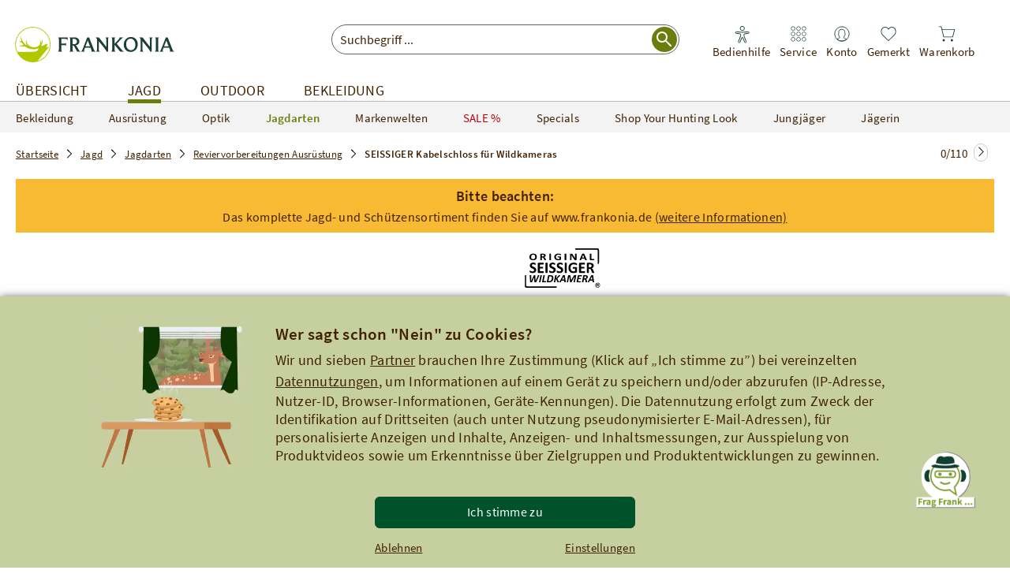

--- FILE ---
content_type: text/html;charset=UTF-8
request_url: https://www.frankonia.com/p/seissiger/kabelschloss-f%C3%BCr-wildkameras/167269?navCategoryId=288660
body_size: 84861
content:
<!DOCTYPE html><html class="no-js de" lang="de"><head> <link rel="preconnect" href="//app.usercentrics.eu"><link rel="preconnect" href="//api.usercentrics.eu"><link rel="preload" href="//app.usercentrics.eu/browser-ui/latest/loader.js" as="script"><script id="usercentrics-cmp" data-settings-id="McheIYhZpnsIbv" src="https://app.usercentrics.eu/browser-ui/latest/loader.js" async></script><script>window.CKEDITOR_BASEPATH = "/ckeditor/";
window.assetsPath = "/js/";
window.cssPath = "/";
window.assetsMode = "prod";
window.buildNumber = "a8e515fc0";
window.legacyIE = false;
</script><title>SEISSIGER Kabelschloss für Wildkameras - Reviervorbereitungen - Jagdarten - Jagd Online Shop | FRANKONIA</title><meta http-equiv="X-UA-Compatible" content="IE=Edge,chrome=1"><meta charset="utf-8"><meta http-equiv="content-language" content="de"><meta name="description" content="SEISSIGER Kabelschloss f&uuml;r Wildkameras f&uuml;r 22,99 Euro im Online Shop f&uuml;r Reviervorbereitungen kaufen ✓ auf Rechnung ✓ Tradition seit 1908"><meta name="robots" content="noindex, follow"><link rel="canonical" href="https://www.frankonia.com/p/seissiger/kabelschloss-f%C3%BCr-wildkameras/167269"><meta property="og:type" content="product"><meta property="og:title" content="SEISSIGER Kabelschloss f&uuml;r Wildkameras"><meta property="og:description" content="SEISSIGER Kabelschloss f&uuml;r Wildkameras online kaufen bei Frankonia.de"><meta property="og:price:currency" content="EUR"><meta property="og:price:amount" content="22,99 &euro;"><meta property="og:price:standard_amount" content="22,99 &euro;"><meta property="og:image" content="https://bilder.frankonia.de/fsicache/server?type=image&amp;source=products%2Fp167269_ha.jpg&amp;effects=pad(CC,ffff)&amp;width=1200&amp;height=630"><meta property="og:image:width" content="1200"><meta property="og:image:height" content="630"><meta property="og:brand" content="SEISSIGER"><meta property="og:isbn" content="167269"><meta property="product:color" content=""><meta property="og:availability" content="in stock"><meta property="og:site_name" content="Frankonia.de"><meta property="og:url" content="https://www.frankonia.de/p/seissiger/kabelschloss-f%C3%BCr-wildkameras/167269"><meta name="twitter:card" content="summary_large_image"><meta name="twitter:site" content="@Frankonia"><link rel="preload" href="/js/essential.js?v=a8e515fc0" as="script"><link rel="preload" href="/img/app/frankonia-logo.svg?v=a8e515fc0" as="image"><link rel="preload" href="/img/app/icons/search.svg?v=a8e515fc0" as="image"><link rel="preload" href="/img/app/icons/stores-black.svg?v=a8e515fc0" as="image"><link rel="preload" href="/img/app/icons/service-black.svg?v=a8e515fc0" as="image"><link rel="preload" href="/img/app/icons/basket-black.svg?v=a8e515fc0" as="image"><link rel="preload" href="/img/app/icons/watchlist-black.svg?v=a8e515fc0" as="image"><link rel="preload" href="/img/app/icons/account-black.svg?v=a8e515fc0" as="image"><meta name="HandheldFriendly" content="True"><meta name="MobileOptimized" content="320"><meta http-equiv="cleartype" content="on"><meta name="viewport" content="width=device-width, initial-scale=1, shrink-to-fit=no, maximum-scale=2"><meta name="format-detection" content="telephone=no"><meta name="google-play-app" content="app-id=de.frankonia.shopping_app"><link rel="apple-touch-icon" href="/img/app/icons/favicons/favicon.svg"><link rel="android-touch-icon" href="/img/app/icons/favicons/favicon.svg"><meta name="applePayChecked" content="0"><meta name="googlePayChecked" content="0"><meta name="computopMerchantId" content="FRANKONIA_DEU_ECOM_0007000007"><meta name="_csrf" content="9514e2d8-d6fc-47e4-998b-0272677cf36e"><meta name="_csrf_header" content="X-CSRF-TOKEN"><meta http-equiv="pragma" content="no-cache"><meta http-equiv="cache-control" content="no-cache"><meta http-equiv="expires" content="0"><meta name="fr:articleNumber" content="167269"><meta name="fr:googleApiKey" content="AIzaSyDQ9KxWWQWWsbOHxN2I3ixhpYgTFiq4v_o"><meta name="fr:pjaxTimeout" content="5000"><meta name="fr-btrq" content="true"><meta name="msapplication-TileColor" content="#ffffff"><meta name="theme-color" content="#ffffff"><meta name="apple-mobile-web-app-status-bar-style" content="#ffffff"><meta name="msapplication-config" content="browserconfig.xml?v=a8e515fc0"><link rel="icon" type="image/svg+xml" href="/img/app/icons/favicons/favicon.svg" sizes="any"><link rel="apple-touch-icon" sizes="57x57" href="/img/app/icons/favicons/apple-touch-icon-57x57.png?v=a8e515fc0"><link rel="apple-touch-icon" sizes="60x60" href="/img/app/icons/favicons/apple-touch-icon-60x60.png?v=a8e515fc0"><link rel="apple-touch-icon" sizes="72x72" href="/img/app/icons/favicons/apple-touch-icon-72x72.png?v=a8e515fc0"><link rel="apple-touch-icon" sizes="76x76" href="/img/app/icons/favicons/apple-touch-icon-76x76.png?v=a8e515fc0"><link rel="apple-touch-icon" sizes="114x114" href="/img/app/icons/favicons/apple-touch-icon-114x114.png?v=a8e515fc0"><link rel="apple-touch-icon" sizes="120x120" href="/img/app/icons/favicons/apple-touch-icon-120x120.png?v=a8e515fc0"><link rel="apple-touch-icon" sizes="144x144" href="/img/app/icons/favicons/apple-touch-icon-144x144.png?v=a8e515fc0"><link rel="apple-touch-icon" sizes="152x152" href="/img/app/icons/favicons/apple-touch-icon-152x152.png?v=a8e515fc0"><link rel="apple-touch-icon" sizes="180x180" href="/img/app/icons/favicons/apple-touch-icon-180x180.png?v=a8e515fc0"><link rel="icon" type="image/png" href="/img/app/icons/favicons/android-chrome-36x36.png?v=a8e515fc0" sizes="36x36"><link rel="icon" type="image/png" href="/img/app/icons/favicons/android-chrome-48x48.png?v=a8e515fc0" sizes="48x48"><link rel="icon" type="image/png" href="/img/app/icons/favicons/android-chrome-72x72.png?v=a8e515fc0" sizes="72x72"><link rel="icon" type="image/png" href="/img/app/icons/favicons/android-chrome-96x96.png?v=a8e515fc0" sizes="96x96"><link rel="icon" type="image/png" href="/img/app/icons/favicons/android-chrome-144x144.png?v=a8e515fc0" sizes="144x144"><link rel="icon" type="image/png" href="/img/app/icons/favicons/android-chrome-192x192.png?v=a8e515fc0" sizes="192x192"><link rel="icon" type="image/png" href="/img/app/icons/favicons/favicon-16x16.png?v=a8e515fc0" sizes="16x16"><link rel="icon" type="image/png" href="/img/app/icons/favicons/favicon-32x32.png?v=a8e515fc0" sizes="32x32"><link rel="icon" type="image/png" href="/img/app/icons/favicons/favicon-96x96.png?v=a8e515fc0" sizes="96x96"><link rel="shortcut icon" type="image/x-icon" href="/img/app/icons/favicons/favicon.ico?v=a8e515fc0"><meta name="msapplication-TileImage" content="/img/app/icons/favicons/mstile-150x150.png?v=a8e515fc0"><meta name="msapplication-square70x70logo" content="/img/app/icons/favicons/mstile-70x70.png?v=a8e515fc0"><meta name="msapplication-square150x150logo" content="/img/app/icons/favicons/mstile-150x150.png?v=a8e515fc0"><meta name="msapplication-wide310x150logo" content="/img/app/icons/favicons/mstile-310x150.png?v=a8e515fc0"><meta name="msapplication-square310x310logo" content="/img/app/icons/favicons/mstile-310x310.png?v=a8e515fc0"><link href="/img/app/icons/favicons/apple-touch-startup-image-320x460.png?v=a8e515fc0" media="(device-width: 320px) and (device-height: 480px) and (-webkit-device-pixel-ratio: 1)" rel="apple-touch-startup-image"><link href="/img/app/icons/favicons/apple-touch-startup-image-640x920.png?v=a8e515fc0" media="(device-width: 320px) and (device-height: 480px) and (-webkit-device-pixel-ratio: 2)" rel="apple-touch-startup-image"><link href="/img/app/icons/favicons/apple-touch-startup-image-640x1096.png?v=a8e515fc0" media="(device-width: 320px) and (device-height: 568px) and (-webkit-device-pixel-ratio: 2)" rel="apple-touch-startup-image"><link href="/img/app/icons/favicons/apple-touch-startup-image-748x1024.png?v=a8e515fc0" media="(device-width: 768px) and (device-height: 1024px) and (-webkit-device-pixel-ratio: 1) and (orientation: landscape)" rel="apple-touch-startup-image"><link href="/img/app/icons/favicons/apple-touch-startup-image-750x1024.png?v=a8e515fc0" media="" rel="apple-touch-startup-image"><link href="/img/app/icons/favicons/apple-touch-startup-image-750x1294.png?v=a8e515fc0" media="(device-width: 375px) and (device-height: 667px) and (-webkit-device-pixel-ratio: 2)" rel="apple-touch-startup-image"><link href="/img/app/icons/favicons/apple-touch-startup-image-768x1004.png?v=a8e515fc0" media="(device-width: 768px) and (device-height: 1024px) and (-webkit-device-pixel-ratio: 1) and (orientation: portrait)" rel="apple-touch-startup-image"><link href="/img/app/icons/favicons/apple-touch-startup-image-1182x2208.png?v=a8e515fc0" media="(device-width: 414px) and (device-height: 736px) and (-webkit-device-pixel-ratio: 3) and (orientation: landscape)" rel="apple-touch-startup-image"><link href="/img/app/icons/favicons/apple-touch-startup-image-1242x2148.png?v=a8e515fc0" media="(device-width: 414px) and (device-height: 736px) and (-webkit-device-pixel-ratio: 3) and (orientation: portrait)" rel="apple-touch-startup-image"><link href="/img/app/icons/favicons/apple-touch-startup-image-1496x2048.png?v=a8e515fc0" media="(device-width: 768px) and (device-height: 1024px) and (-webkit-device-pixel-ratio: 2) and (orientation: landscape)" rel="apple-touch-startup-image"><link href="/img/app/icons/favicons/apple-touch-startup-image-1536x2008.png?v=a8e515fc0" media="(device-width: 768px) and (device-height: 1024px) and (-webkit-device-pixel-ratio: 2) and (orientation: portrait)" rel="apple-touch-startup-image"><style type="text/css" rel="stylesheet">.uc-list {
  padding: 0 15px 0 40px;
}
@font-face {
  font-family: 'Source Sans Pro';
  font-style: normal;
  font-weight: 200;
  font-display: swap;
  src: url("/fonts/source-sans-pro-v14-latin-200.eot?v=a8e515fc");
  src: local(''), url("/fonts/source-sans-pro-v14-latin-200.eot?#iefix") format('embedded-opentype'), url("/fonts/source-sans-pro-v14-latin-200.woff2") format('woff2'), url("/fonts/source-sans-pro-v14-latin-200.woff?v=a8e515fc") format('woff'), url("/fonts/source-sans-pro-v14-latin-200.ttf?v=a8e515fc") format('truetype'), url("/fonts/source-sans-pro-v14-latin-200.svg?v=a8e515fc#SourceSansPro") format('svg');
}
@font-face {
  font-family: 'Source Sans Pro';
  font-style: italic;
  font-weight: 200;
  font-display: swap;
  src: url("/fonts/source-sans-pro-v14-latin-200italic.eot?v=a8e515fc");
  src: local(''), url("/fonts/source-sans-pro-v14-latin-200italic.eot?#iefix") format('embedded-opentype'), url("/fonts/source-sans-pro-v14-latin-200italic.woff2") format('woff2'), url("/fonts/source-sans-pro-v14-latin-200italic.woff?v=a8e515fc") format('woff'), url("/fonts/source-sans-pro-v14-latin-200italic.ttf?v=a8e515fc") format('truetype'), url("/fonts/source-sans-pro-v14-latin-200italic.svg?v=a8e515fc#SourceSansPro") format('svg');
}
@font-face {
  font-family: 'Source Sans Pro';
  font-style: normal;
  font-weight: 300;
  font-display: swap;
  src: url("/fonts/source-sans-pro-v14-latin-300.eot?v=a8e515fc");
  src: local(''), url("/fonts/source-sans-pro-v14-latin-300.eot?#iefix") format('embedded-opentype'), url("/fonts/source-sans-pro-v14-latin-300.woff2") format('woff2'), url("/fonts/source-sans-pro-v14-latin-300.woff?v=a8e515fc") format('woff'), url("/fonts/source-sans-pro-v14-latin-300.ttf?v=a8e515fc") format('truetype'), url("/fonts/source-sans-pro-v14-latin-300.svg?v=a8e515fc#SourceSansPro") format('svg');
}
@font-face {
  font-family: 'Source Sans Pro';
  font-style: italic;
  font-weight: 300;
  font-display: swap;
  src: url("/fonts/source-sans-pro-v14-latin-300italic.eot?v=a8e515fc");
  src: local(''), url("/fonts/source-sans-pro-v14-latin-300italic.eot?#iefix") format('embedded-opentype'), url("/fonts/source-sans-pro-v14-latin-300italic.woff2") format('woff2'), url("/fonts/source-sans-pro-v14-latin-300italic.woff?v=a8e515fc") format('woff'), url("/fonts/source-sans-pro-v14-latin-300italic.ttf?v=a8e515fc") format('truetype'), url("/fonts/source-sans-pro-v14-latin-300italic.svg?v=a8e515fc#SourceSansPro") format('svg');
}
@font-face {
  font-family: 'Source Sans Pro';
  font-style: normal;
  font-weight: 400;
  font-display: swap;
  src: url("/fonts/source-sans-pro-v14-latin-regular.eot?v=a8e515fc");
  src: local(''), url("/fonts/source-sans-pro-v14-latin-regular.eot?#iefix") format('embedded-opentype'), url("/fonts/source-sans-pro-v14-latin-regular.woff2") format('woff2'), url("/fonts/source-sans-pro-v14-latin-regular.woff?v=a8e515fc") format('woff'), url("/fonts/source-sans-pro-v14-latin-regular.ttf?v=a8e515fc") format('truetype'), url("/fonts/source-sans-pro-v14-latin-regular.svg?v=a8e515fc#SourceSansPro") format('svg');
}
@font-face {
  font-family: 'Source Sans Pro';
  font-style: italic;
  font-weight: 400;
  font-display: swap;
  src: url("/fonts/source-sans-pro-v14-latin-italic.eot?v=a8e515fc");
  src: local(''), url("/fonts/source-sans-pro-v14-latin-italic.eot?#iefix") format('embedded-opentype'), url("/fonts/source-sans-pro-v14-latin-italic.woff2") format('woff2'), url("/fonts/source-sans-pro-v14-latin-italic.woff?v=a8e515fc") format('woff'), url("/fonts/source-sans-pro-v14-latin-italic.ttf?v=a8e515fc") format('truetype'), url("/fonts/source-sans-pro-v14-latin-italic.svg?v=a8e515fc#SourceSansPro") format('svg');
}
@font-face {
  font-family: 'Source Sans Pro';
  font-style: normal;
  font-weight: 600;
  font-display: swap;
  src: url("/fonts/source-sans-pro-v14-latin-600.eot?v=a8e515fc");
  src: local(''), url("/fonts/source-sans-pro-v14-latin-600.eot?#iefix") format('embedded-opentype'), url("/fonts/source-sans-pro-v14-latin-600.woff2") format('woff2'), url("/fonts/source-sans-pro-v14-latin-600.woff?v=a8e515fc") format('woff'), url("/fonts/source-sans-pro-v14-latin-600.ttf?v=a8e515fc") format('truetype'), url("/fonts/source-sans-pro-v14-latin-600.svg?v=a8e515fc#SourceSansPro") format('svg');
}
@font-face {
  font-family: 'Source Sans Pro';
  font-style: italic;
  font-weight: 600;
  font-display: swap;
  src: url("/fonts/source-sans-pro-v14-latin-600italic.eot?v=a8e515fc");
  src: local(''), url("/fonts/source-sans-pro-v14-latin-600italic.eot?#iefix") format('embedded-opentype'), url("/fonts/source-sans-pro-v14-latin-600italic.woff2") format('woff2'), url("/fonts/source-sans-pro-v14-latin-600italic.woff?v=a8e515fc") format('woff'), url("/fonts/source-sans-pro-v14-latin-600italic.ttf?v=a8e515fc") format('truetype'), url("/fonts/source-sans-pro-v14-latin-600italic.svg?v=a8e515fc#SourceSansPro") format('svg');
}
@font-face {
  font-family: 'Source Sans Pro';
  font-style: italic;
  font-weight: 700;
  font-display: swap;
  src: url("/fonts/source-sans-pro-v14-latin-700italic.eot?v=a8e515fc");
  src: local(''), url("/fonts/source-sans-pro-v14-latin-700italic.eot?#iefix") format('embedded-opentype'), url("/fonts/source-sans-pro-v14-latin-700italic.woff2") format('woff2'), url("/fonts/source-sans-pro-v14-latin-700italic.woff?v=a8e515fc") format('woff'), url("/fonts/source-sans-pro-v14-latin-700italic.ttf?v=a8e515fc") format('truetype'), url("/fonts/source-sans-pro-v14-latin-700italic.svg?v=a8e515fc#SourceSansPro") format('svg');
}
@font-face {
  font-family: 'Source Sans Pro';
  font-style: normal;
  font-weight: 900;
  font-display: swap;
  src: url("/fonts/source-sans-pro-v14-latin-900.eot?v=a8e515fc");
  src: local(''), url("/fonts/source-sans-pro-v14-latin-900.eot?#iefix") format('embedded-opentype'), url("/fonts/source-sans-pro-v14-latin-900.woff2") format('woff2'), url("/fonts/source-sans-pro-v14-latin-900.woff?v=a8e515fc") format('woff'), url("/fonts/source-sans-pro-v14-latin-900.ttf?v=a8e515fc") format('truetype'), url("/fonts/source-sans-pro-v14-latin-900.svg?v=a8e515fc#SourceSansPro") format('svg');
}
@font-face {
  font-family: 'Source Sans Pro';
  font-style: normal;
  font-weight: 700;
  font-display: swap;
  src: url("/fonts/source-sans-pro-v14-latin-700.eot?v=a8e515fc");
  src: local(''), url("/fonts/source-sans-pro-v14-latin-700.eot?#iefix") format('embedded-opentype'), url("/fonts/source-sans-pro-v14-latin-700.woff2") format('woff2'), url("/fonts/source-sans-pro-v14-latin-700.woff?v=a8e515fc") format('woff'), url("/fonts/source-sans-pro-v14-latin-700.ttf?v=a8e515fc") format('truetype'), url("/fonts/source-sans-pro-v14-latin-700.svg?v=a8e515fc#SourceSansPro") format('svg');
}
@font-face {
  font-family: 'Source Sans Pro';
  font-style: italic;
  font-weight: 900;
  font-display: swap;
  src: url("/fonts/source-sans-pro-v14-latin-900italic.eot?v=a8e515fc");
  src: local(''), url("/fonts/source-sans-pro-v14-latin-900italic.eot?#iefix") format('embedded-opentype'), url("/fonts/source-sans-pro-v14-latin-900italic.woff2") format('woff2'), url("/fonts/source-sans-pro-v14-latin-900italic.woff?v=a8e515fc") format('woff'), url("/fonts/source-sans-pro-v14-latin-900italic.ttf?v=a8e515fc") format('truetype'), url("/fonts/source-sans-pro-v14-latin-900italic.svg?v=a8e515fc#SourceSansPro") format('svg');
}
@font-face {
  font-family: 'Rollerscript W01 Smooth';
  src: url("/fonts/419f125a-1535-42a7-b054-f30a318844b6.eot?#iefix");
  src: url("/fonts/419f125a-1535-42a7-b054-f30a318844b6.eot?#iefix") format("eot"), url("/fonts/2ceca005-0a0f-41d9-a23c-bed8f9f0ed92.woff2") format("woff2"), url("/fonts/c2b4695e-01da-433e-8950-4439e9766f45.woff?v=a8e515fc") format("woff"), url("/fonts/ad10d908-96c9-440e-b9ee-d8212a2698a6.ttf?v=a8e515fc") format("truetype"), url("/fonts/7a27c5f5-a09b-4876-adc2-94f70dc82533.svg?v=a8e515fc#7a27c5f5-a09b-4876-adc2-94f70dc82533") format("svg");
  font-display: swap;
}

/*
this is a fix to make ie10 work in portrait mode. currently stylus does not support this notation
see https://github.com/LearnBoost/stylus/pull/883
*/
@-webkit-viewport{width:device-width}
@-moz-viewport{width:device-width}
@-ms-viewport{width:device-width}
@-o-viewport{width:device-width}
@viewport{width:device-width}
body{-ms-content-zooming: none}
a, input, button {-ms-touch-action: none !important;}
.smartbanner-show {
	margin-top: 80px;
}

.smartbanner-show .smartbanner {
	display: block;
}

/** Default **/
.smartbanner {
	position: absolute;
	left: 0;
	top: -70px;
	display: none;
	width: 100%;
	height: 70px;
	line-height: 80px;
	font-family: 'Helvetica Neue', sans-serif;
	background: #f4f4f4;
	z-index: 9998;
	-webkit-font-smoothing: antialiased;
	overflow: hidden;
	-webkit-text-size-adjust: none;
}

.smartbanner-container {
	margin: 0 auto;
	white-space: nowrap;
}

.smartbanner-close {
	display: inline-block;
	vertical-align: middle;
	margin: 0 5px 0 5px;
	font-family: 'ArialRoundedMTBold', Arial;
	font-size: 20px;
	text-align: center;
	color: #888;
	text-decoration: none;
	border: 0;
	border-radius: 14px;
	-webkit-font-smoothing: subpixel-antialiased;
}

.smartbanner-close:active,
.smartbanner-close:hover {
	color: #aaa;
}

.smartbanner-icon {
	display: inline-block;
	vertical-align: middle;
	width: 45px;
	height: 45px;
	margin-right: 12px;
	background-size: cover;
	border-radius: 10px;
}

.smartbanner-info {
	display: inline-block;
	vertical-align: middle;
	width: 44%;
	font-size: 11px;
	line-height: 1.2em;
	font-weight: bold;
}

.smartbanner-title {
	font-size: 13px;
	line-height: 18px;
}

.smartbanner-button {
	position: absolute;
	right: 16px;
	top: 0;
	bottom: 0;
	margin: auto 0;
	height: 24px;
	font-size: 14px;
	line-height: 24px;
	text-align: center;
	font-weight: bold;
	color: #6a6a6a;
	text-transform: uppercase;
	text-decoration: none;
	text-shadow: 0 1px 0 rgba(255, 255, 255, 0.8);
}

.smartbanner-button:active,
.smartbanner-button:hover {
	color: #aaa;
}

.smartbanner-button-text {
}

.smartbanner-button-text:active,
.smartbanner-button-text:hover {
}

/** iOS **/
.smartbanner-ios {
	background: #f4f4f4;
	background: linear-gradient(to bottom, #f4f4f4, #cdcdcd);
	box-shadow: 0 1px 2px rgba(0, 0, 0, 0.5);
	line-height: 70px;
}

.smartbanner-ios .smartbanner-close {
	border: 0;
	width: 18px;
	height: 18px;
	line-height: 18px;
	color: #888;
	text-shadow: 0 1px 0 white;
}

.smartbanner-ios .smartbanner-close:active,
.smartbanner-ios .smartbanner-close:hover {
	color: #aaa;
}

.smartbanner-ios .smartbanner-icon {
	background: rgba(0, 0, 0, 0.6);
	background-size: cover;
	box-shadow: 0 1px 3px rgba(0, 0, 0, 0.3);
}

.smartbanner-ios .smartbanner-info {
	color: #6a6a6a;
	text-shadow: 0 1px 0 rgba(255, 255, 255, 0.8);
}

.smartbanner-ios .smartbanner-title {
	color: #4d4d4d;
	font-weight: bold;
}

.smartbanner-ios .smartbanner-button {
	padding: 0 10px;
	min-width: 10%;
	color: #6a6a6a;
	background: #efefef;
	background: linear-gradient(to bottom, #efefef, #dcdcdc);
	border-radius: 3px;
	box-shadow: inset 0 0 0 1px #bfbfbf, 0 1px 0 rgba(255, 255, 255, 0.6), 0 2px 0 rgba(255, 255, 255, 0.7) inset;
}

.smartbanner-ios .smartbanner-button:active,
.smartbanner-ios .smartbanner-button:hover {
	background: #dcdcdc;
	background: linear-gradient(to bottom, #dcdcdc, #efefef);
}

.smartbanner-ios .smartbanner-button-text {
}

.smartbanner-ios .smartbanner-button-text:active,
.smartbanner-ios .smartbanner-button-text:hover {
}

/** Android **/
.smartbanner-android {
	/*background: #3d3d3d url([data-uri]);
	box-shadow: inset 0 4px 0 #88b131;*/
	line-height: 70px;
}

.smartbanner-android .smartbanner-close {
	border: 0;
	width: 17px;
	height: 17px;
	line-height: 17px;
	margin-right: 7px;
	color: #b1b1b3;
	/*background: #1c1e21;
	text-shadow: 0 1px 1px #000;
	box-shadow: 0 1px 2px rgba(0, 0, 0, 0.8) inset, 0 1px 1px rgba(255, 255, 255, 0.3);*/
}

.smartbanner-android .smartbanner-close:active,
.smartbanner-android .smartbanner-close:hover {
	color: #eee;
}

.smartbanner-android .smartbanner-icon {
	background-color: transparent;
	box-shadow: none;
}

.smartbanner-android .smartbanner-info {
	color: #333;
	/*text-shadow: 0 1px 2px #000;*/
}

.smartbanner-android .smartbanner-title {
	color: #333;
	font-weight: bold;
	margin-bottom: 6px;
}

.smartbanner-android .smartbanner-button {
	min-width: 12%;
	color: #333;
	padding: 0;
	background: none;
	border-radius: 0;
	/*box-shadow: 0 0 0 1px #333, 0 0 0 2px #dddcdc;*/
	text-transform: uppercase;
}

.smartbanner-android .smartbanner-button:active,
.smartbanner-android .smartbanner-button:hover {
	background: none;
}

.smartbanner-android .smartbanner-button-text {
	text-align: center;
	display: block;
	padding: 0 10px;
	/*background: #42b6c9;
	background: linear-gradient(to bottom, #193f33, #193f33);*/
	text-transform: none;
	text-shadow: none;
	box-shadow: none;
}

.smartbanner-android .smartbanner-button-text:active,
.smartbanner-android .smartbanner-button-text:hover {
	/*background: #2ac7e1;*/
}

/** Windows **/
.smartbanner-windows {
	background: #f4f4f4;
	background: linear-gradient(to bottom, #f4f4f4, #cdcdcd);
	box-shadow: 0 1px 2px rgba(0, 0, 0, 0.5);
	line-height: 80px;
}

.smartbanner-windows .smartbanner-close {
	border: 0;
	width: 18px;
	height: 18px;
	line-height: 18px;
	color: #888;
	text-shadow: 0 1px 0 white;
}

.smartbanner-windows .smartbanner-close:active,
.smartbanner-windows .smartbanner-close:hover {
	color: #aaa;
}

.smartbanner-windows .smartbanner-icon {
	background: rgba(0, 0, 0, 0.6);
	background-size: cover;
	box-shadow: 0 1px 3px rgba(0, 0, 0, 0.3);
}

.smartbanner-windows .smartbanner-info {
	color: #6a6a6a;
	text-shadow: 0 1px 0 rgba(255, 255, 255, 0.8);
}

.smartbanner-windows .smartbanner-title {
	color: #4d4d4d;
	font-weight: bold;
}

.smartbanner-windows .smartbanner-button {
	padding: 0 10px;
	min-width: 10%;
	color: #6a6a6a;
	background: #efefef;
	background: linear-gradient(to bottom, #efefef, #dcdcdc);
	border-radius: 3px;
	box-shadow: inset 0 0 0 1px #bfbfbf, 0 1px 0 rgba(255, 255, 255, 0.6), 0 2px 0 rgba(255, 255, 255, 0.7) inset;
}

.smartbanner-windows .smartbanner-button:active,
.smartbanner-windows .smartbanner-button:hover {
	background: #dcdcdc;
	background: linear-gradient(to bottom, #dcdcdc, #efefef);
}

.smartbanner-windows .smartbanner-button-text {
}

.smartbanner-windows .smartbanner-button-text:active,
.smartbanner-windows .smartbanner-button-text:hover {
}

/*! normalize.css v3.0.1 | MIT License | git.io/normalize */

/**
 * 1. Set default font family to sans-serif.
 * 2. Prevent iOS text size adjust after orientation change, without disabling
 *    user zoom.
 */

 
html {
  font-family: sans-serif; /* 1 */
  -ms-text-size-adjust: 100%; /* 2 */
  -webkit-text-size-adjust: 100%; /* 2 */
}

/**
 * Remove default margin.
 */
 

body {
  margin: 0;
}

/* HTML5 display definitions
   ========================================================================== */

/**
 * Correct `block` display not defined for any HTML5 element in IE 8/9.
 * Correct `block` display not defined for `details` or `summary` in IE 10/11 and Firefox.
 * Correct `block` display not defined for `main` in IE 11.
 */

article,
aside,
details,
figcaption,
figure,
footer,
header,
hgroup,
main,
nav,
section,
summary {
  display: block;
}

/**
 * 1. Correct `inline-block` display not defined in IE 8/9.
 * 2. Normalize vertical alignment of `progress` in Chrome, Firefox, and Opera.
 */

audio,
canvas,
progress,
video {
  display: inline-block; /* 1 */
  vertical-align: baseline; /* 2 */
}

/**
 * Prevent modern browsers from displaying `audio` without controls.
 * Remove excess height in iOS 5 devices.
 */

audio:not([controls]) {
  display: none;
  height: 0;
}

/**
 * Address `[hidden]` styling not present in IE 8/9/10.
 * Hide the `template` element in IE 8/9/11, Safari, and Firefox < 22.
 */

[hidden],
template {
  display: none;
}

/* Links
   ========================================================================== */

/**
 * Remove the gray background color from active links in IE 10.
 */

a {
  background: transparent;
}

/**
 * Improve readability when focused and also mouse hovered in all browsers.
 */

a:active,
a:hover {
  outline: 0;
}

/* Text-level semantics
   ========================================================================== */

/**
 * Address styling not present in IE 8/9/10/11, Safari, and Chrome.
 */

abbr[title] {
  border-bottom: 1px dotted;
}

/**
 * Address style set to `bolder` in Firefox 4+, Safari, and Chrome.
 */

b,
strong {
  font-weight: bold;
}

/**
 * Address styling not present in Safari and Chrome.
 */

dfn {
  font-style: italic;
}

/**
 * Address variable `h1` font-size and margin within `section` and `article`
 * contexts in Firefox 4+, Safari, and Chrome.
 */

h1 {
  font-size: 2em;
  margin: 0.67em 0;
}

/**
 * Address styling not present in IE 8/9.
 */

mark {
  background: #ff0;
  color: #000;
}

/**
 * Address inconsistent and variable font size in all browsers.
 */

small {
  font-size: 80%;
}

/**
 * Prevent `sub` and `sup` affecting `line-height` in all browsers.
 */

sub,
sup {
  font-size: 75%;
  line-height: 0;
  position: relative;
  vertical-align: baseline;
}

sup {
  top: -0.5em;
}

sub {
  bottom: -0.25em;
}

/* Embedded content
   ========================================================================== */

/**
 * Remove border when inside `a` element in IE 8/9/10.
 */

img {
  border: 0;
}

/**
 * Correct overflow not hidden in IE 9/10/11.
 */

svg:not(:root) {
  overflow: hidden;
}

/* Grouping content
   ========================================================================== */

/**
 * Address margin not present in IE 8/9 and Safari.
 */

figure {
  margin: 1em 40px;
}

/**
 * Address differences between Firefox and other browsers.
 */

hr {
  -moz-box-sizing: content-box;
  box-sizing: content-box;
  height: 0;
}

/**
 * Contain overflow in all browsers.
 */

pre {
  overflow: auto;
}

/**
 * Address odd `em`-unit font size rendering in all browsers.
 */

code,
kbd,
pre,
samp {
  font-family: monospace, monospace;
  font-size: 1em;
}

/* Forms
   ========================================================================== */

/**
 * Known limitation: by default, Chrome and Safari on OS X allow very limited
 * styling of `select`, unless a `border` property is set.
 */

/**
 * 1. Correct color not being inherited.
 *    Known issue: affects color of disabled elements.
 * 2. Correct font properties not being inherited.
 * 3. Address margins set differently in Firefox 4+, Safari, and Chrome.
 */

button,
input,
optgroup,
select,
textarea {
  color: inherit; /* 1 */
  font: inherit; /* 2 */
  margin: 0; /* 3 */
}

/**
 * Address `overflow` set to `hidden` in IE 8/9/10/11.
 */

button {
  overflow: visible;
}

/**
 * Address inconsistent `text-transform` inheritance for `button` and `select`.
 * All other form control elements do not inherit `text-transform` values.
 * Correct `button` style inheritance in Firefox, IE 8/9/10/11, and Opera.
 * Correct `select` style inheritance in Firefox.
 */

button,
select {
  text-transform: none;
}

/**
 * 1. Avoid the WebKit bug in Android 4.0.* where (2) destroys native `audio`
 *    and `video` controls.
 * 2. Correct inability to style clickable `input` types in iOS.
 * 3. Improve usability and consistency of cursor style between image-type
 *    `input` and others.
 */

button,
html input[type="button"], /* 1 */
input[type="reset"],
input[type="submit"] {
  -webkit-appearance: button; /* 2 */
  cursor: pointer; /* 3 */
}

/**
 * Re-set default cursor for disabled elements.
 */

button[disabled],
html input[disabled] {
  cursor: default;
}

/**
 * Remove inner padding and border in Firefox 4+.
 */

button::-moz-focus-inner,
input::-moz-focus-inner {
  border: 0;
  padding: 0;
}

/**
 * Address Firefox 4+ setting `line-height` on `input` using `!important` in
 * the UA stylesheet.
 */

input {
  line-height: normal;
}

/**
 * It's recommended that you don't attempt to style these elements.
 * Firefox's implementation doesn't respect box-sizing, padding, or width.
 *
 * 1. Address box sizing set to `content-box` in IE 8/9/10.
 * 2. Remove excess padding in IE 8/9/10.
 */

input[type="checkbox"],
input[type="radio"] {
  box-sizing: border-box; /* 1 */
  padding: 0; /* 2 */
}

/**
 * Fix the cursor style for Chrome's increment/decrement buttons. For certain
 * `font-size` values of the `input`, it causes the cursor style of the
 * decrement button to change from `default` to `text`.
 */

input[type="number"]::-webkit-inner-spin-button,
input[type="number"]::-webkit-outer-spin-button {
  height: auto;
}

/**
 * 1. Address `appearance` set to `searchfield` in Safari and Chrome.
 * 2. Address `box-sizing` set to `border-box` in Safari and Chrome
 *    (include `-moz` to future-proof).
 */

input[type="search"] {
  -webkit-appearance: textfield; /* 1 */
  -moz-box-sizing: content-box;
  -webkit-box-sizing: content-box; /* 2 */
  box-sizing: content-box;
}

/**
 * Remove inner padding and search cancel button in Safari and Chrome on OS X.
 * Safari (but not Chrome) clips the cancel button when the search input has
 * padding (and `textfield` appearance).
 */

input[type="search"]::-webkit-search-cancel-button,
input[type="search"]::-webkit-search-decoration {
  -webkit-appearance: none;
}

/**
 * Define consistent border, margin, and padding.
 */

fieldset {
  border: 1px solid #c0c0c0;
  margin: 0 2px;
  padding: 0.35em 0.625em 0.75em;
}

/**
 * 1. Correct `color` not being inherited in IE 8/9/10/11.
 * 2. Remove padding so people aren't caught out if they zero out fieldsets.
 */

legend {
  border: 0; /* 1 */
  padding: 0; /* 2 */
}

/**
 * Remove default vertical scrollbar in IE 8/9/10/11.
 */

textarea {
  overflow: auto;
}

/**
 * Don't inherit the `font-weight` (applied by a rule above).
 * NOTE: the default cannot safely be changed in Chrome and Safari on OS X.
 */

optgroup {
  font-weight: bold;
}

/* Tables
   ========================================================================== */

/**
 * Remove most spacing between table cells.
 */

table {
  border-collapse: collapse;
  border-spacing: 0;
}

td,
th {
  padding: 0;
}
.uc-list {
  padding: 0 15px 0 40px;
}
.fr-infotext-wrap,
.fr-footer,
.fr-subfooter,
.fr-list,
.fr-rating,
.fr-tag,
.fr-buttons,
.filereader .fr-image-uploader__fallback,
.filereader .fr-image-uploader__message .fr-message,
.fr-mini-basket,
.fr-tooltip--suffix,
.fr-ajax-link,
.fr-ajax-inline-link,
.fr-detail-reports,
.fr-flag {
  display: none;
}
.fr-pager {
  visibility: hidden;
}
@viewport {
  width: device-width;
}
* {
  -webkit-box-sizing: border-box;
  -moz-box-sizing: border-box;
  box-sizing: border-box;
  margin: 0;
  border: 0;
  padding: 0;
}
p {
  line-height: 140%;
}
b,
strong {
  font-weight: 600;
}
html {
  font-family: 'Source Sans Pro', 'Calibri', 'Gill sans', 'Times new roman';
  font-weight: 400;
  letter-spacing: 0.3px;
  font-size: 15px;
  color: #402100;
  height: 100%;
}
body {
  position: relative;
  width: 100%;
  min-width: 300px;
}
.skip-link {
  position: absolute;
  left: -9999px;
  top: auto;
  width: 1px;
  height: 1px;
  overflow: hidden;
}
.skip-link:focus {
  position: static;
  width: auto;
  height: auto;
  margin: 1em;
  padding: 0.5em;
  background: #000;
  color: #fff;
  z-index: 1000;
}
* {
  -webkit-tap-highlight-color: rgba(0,0,0,0);
  -webkit-touch-callout: none;
}
button {
  border: none;
}
.sprot {
  display: none;
}
.hide {
  display: none;
}
.show {
  display: block;
}
.smallText {
  font-size: 11px;
}
@media all and (max-width: 699px) {
  a[href^="tel"]:link,
  a[href^="tel"]:visited,
  a[href^="tel"]:hover {
    text-decoration: underline;
    color: #fff;
    cursor: pointer;
  }
}
@media all and (min-width: 700px) {
  a[href^="tel"]:link,
  a[href^="tel"]:visited,
  a[href^="tel"]:hover {
    text-decoration: none !important;
    color: #fff;
    pointer-events: none;
  }
}
.fr-com-banner-wrapper {
  max-width: 1600px;
  margin: 0 auto;
  padding: 0 15px 0 15px;
}
.fr-content-wrapper,
.fr-breadcrumb-wrapper {
  max-width: 1600px;
  margin: 0 auto;
}
.fr-breadcrumb-content {
  margin: 10px;
}
@media all and (min-width: 1000px) {
  .fr-breadcrumb-content {
    margin: 10px 20px;
  }
}
.fr-content {
  position: relative;
  margin: 10px;
}
@media all and (min-width: 1000px) {
  .fr-content {
    margin: 10px 20px;
  }
}
@media all and (min-width: 1000px) {
  .fr-content {
    min-height: 500px;
  }
}
@media all and (min-width: 1000px) {
  .fr-content__center {
    max-width: 1200px;
    margin: 0 auto;
  }
}
@media all and (min-width: 1000px) {
  .gh .fr-content__left {
    max-width: 1400px;
  }
}
.fr-content__message {
  margin: 40px 0;
  line-height: 140%;
}
.fr-overlay-container {
  position: absolute;
  top: 0;
  left: 0;
  opacity: 0;
  -ms-filter: "progid:DXImageTransform.Microsoft.Alpha(Opacity=0)";
  filter: alpha(opacity=0);
}
body.fr-overlay .fr-overlay-container {
  position: fixed;
  top: 0;
  left: 0;
  right: 0;
  bottom: 0;
  background: #636363;
  opacity: 0.5;
  -ms-filter: "progid:DXImageTransform.Microsoft.Alpha(Opacity=50)";
  filter: alpha(opacity=50);
  z-index: 199;
  -webkit-transition: opacity 0.2s ease-in;
  -moz-transition: opacity 0.2s ease-in;
  -o-transition: opacity 0.2s ease-in;
  -ms-transition: opacity 0.2s ease-in;
  transition: opacity 0.2s ease-in;
}
html.fr-overlay-html {
  overflow: hidden;
}
body.fr-overlay {
  overflow: auto;
}
.fr-content-element__placeolder {
  border: 1px dashed #f00;
  padding: 5px;
  display: block;
}
@media all and (min-width: 700px) {
  .fr-bg-centerline {
    background: transparent url("/img/app/global/bg-centerline.png?v=a8e515fc") top center repeat-y;
    margin-bottom: 30px;
  }
}
.fr-space--10 {
  height: 10px;
}
.fr-space--20 {
  height: 20px;
}
.fr-space--40 {
  height: 40px;
}
.fr-space--50 {
  height: 50px;
}
.fr-space--100 {
  height: 100px;
}
.fr-fullpage-teaser__large {
  width: 960px;
  margin: auto;
}
@media all and (max-width: 959px) {
  .fr-fullpage-teaser__large {
    display: none;
  }
}
@media all and (min-width: 960px) {
  .fr-fullpage-teaser__small {
    display: none;
  }
}
.smartbanner {
  z-index: 5;
  position: fixed;
  bottom: 0px;
  top: inherit;
}
.smartbanner-show {
  margin-top: 0px;
}
.disabled {
  opacity: 0.7;
  -ms-filter: "progid:DXImageTransform.Microsoft.Alpha(Opacity=70)";
  filter: alpha(opacity=70);
}
@media all and (min-width: 500px) {
  .fr-visible--up_to_S {
    display: none !important;
  }
}
@media all and (min-width: 700px) {
  .fr-visible--up_to_M {
    display: none !important;
  }
}
@media all and (min-width: 1000px) {
  .fr-visible--up_to_L {
    display: none !important;
  }
}
@media all and (min-width: 1200px) {
  .fr-visible--up_to_XL {
    display: none !important;
  }
}
@media all and (min-width: 1400px) {
  .fr-visible--up_to_XXL {
    display: none !important;
  }
}
@media all and (max-width: 499px) {
  .fr-visible--S_and_up {
    display: none !important;
  }
}
@media all and (max-width: 699px) {
  .fr-visible--M_and_up {
    display: none !important;
  }
}
@media all and (max-width: 999px) {
  .fr-visible--L_and_up {
    display: none !important;
  }
}
@media all and (max-width: 1199px) {
  .fr-visible--XL_and_up {
    display: none !important;
  }
}
@media all and (max-width: 1399px) {
  .fr-visible--XXL_and_up {
    display: none !important;
  }
}
@media all and (max-width: 499px) {
  .fr-visible--S-M {
    display: none !important;
  }
}
@media all and (min-width: 700px) {
  .fr-visible--S-M {
    display: none !important;
  }
}
@media all and (max-width: 499px) {
  .fr-visible--S-L {
    display: none !important;
  }
}
@media all and (min-width: 1000px) {
  .fr-visible--S-L {
    display: none !important;
  }
}
@media all and (max-width: 499px) {
  .fr-visible--S-XL {
    display: none !important;
  }
}
@media all and (min-width: 1200px) {
  .fr-visible--S-XL {
    display: none !important;
  }
}
@media all and (max-width: 499px) {
  .fr-visible--S-XXL {
    display: none !important;
  }
}
@media all and (min-width: 1400px) {
  .fr-visible--S-XXL {
    display: none !important;
  }
}
@media all and (max-width: 499px) {
  .fr-visible--S-XXXL {
    display: none !important;
  }
}
@media all and (min-width: 1600px) {
  .fr-visible--S-XXXL {
    display: none !important;
  }
}
@media all and (max-width: 699px) {
  .fr-visible--M-L {
    display: none !important;
  }
}
@media all and (min-width: 1000px) {
  .fr-visible--M-L {
    display: none !important;
  }
}
@media all and (max-width: 699px) {
  .fr-visible--M-XL {
    display: none !important;
  }
}
@media all and (min-width: 1200px) {
  .fr-visible--M-XL {
    display: none !important;
  }
}
@media all and (max-width: 699px) {
  .fr-visible--M-XXL {
    display: none !important;
  }
}
@media all and (min-width: 1400px) {
  .fr-visible--M-XXL {
    display: none !important;
  }
}
@media all and (max-width: 699px) {
  .fr-visible--M-XXXL {
    display: none !important;
  }
}
@media all and (min-width: 1600px) {
  .fr-visible--M-XXXL {
    display: none !important;
  }
}
@media all and (max-width: 999px) {
  .fr-visible--L-XL {
    display: none !important;
  }
}
@media all and (min-width: 1200px) {
  .fr-visible--L-XL {
    display: none !important;
  }
}
@media all and (max-width: 999px) {
  .fr-visible--L-XXL {
    display: none !important;
  }
}
@media all and (min-width: 1400px) {
  .fr-visible--L-XXL {
    display: none !important;
  }
}
@media all and (max-width: 999px) {
  .fr-visible--L-XXXL {
    display: none !important;
  }
}
@media all and (min-width: 1600px) {
  .fr-visible--L-XXXL {
    display: none !important;
  }
}
@media all and (max-width: 1199px) {
  .fr-visible--XL-XXL {
    display: none !important;
  }
}
@media all and (min-width: 1400px) {
  .fr-visible--XL-XXL {
    display: none !important;
  }
}
@media all and (max-width: 1199px) {
  .fr-visible--XL-XXXL {
    display: none !important;
  }
}
@media all and (min-width: 1600px) {
  .fr-visible--XL-XXXL {
    display: none !important;
  }
}
@media all and (max-width: 1399px) {
  .fr-visible--XXL-XXXL {
    display: none !important;
  }
}
@media all and (min-width: 1600px) {
  .fr-visible--XXL-XXXL {
    display: none !important;
  }
}
.fr-customer-card {
  text-align: center;
  padding-bottom: 40px;
}
.fr-customer-card__qr-code {
  width: 210px;
  margin: 0 auto 30px;
}
.fr-customer-card__data-wrap {
  font-size: 17px;
}
.fr-customer-card__logo {
  width: 210px;
  height: 30px;
  text-align: left;
  margin: 0 auto 6px;
}
#customerCardLayer .fr-layer__title {
  color: #89973e;
  font-weight: bold;
  font-size: 20px;
}
.fr-myaccount-kvk__qr-code-content {
  display: block;
  width: 270px;
}
.no-touchevents .fr-myaccount-kvk__qr-code-content {
  display: none;
}
.fr-myaccount-kvk__qr-code-wrap {
  display: -webkit-box;
  display: -moz-box;
  display: -webkit-flex;
  display: -ms-flexbox;
  display: box;
  display: flex;
  -webkit-box-pack: center;
  -moz-box-pack: center;
  -o-box-pack: center;
  -ms-flex-pack: center;
  -webkit-justify-content: center;
  justify-content: center;
}
.fr-myaccount-kvk__qr-code-headline {
  text-align: center;
  font-size: 20px;
  font-weight: 600;
  margin-top: 40px;
  color: #6c7c0e;
}
@media all and (max-width: 699px) {
  .fr-myaccount-kvk__qr-code-headline {
    font-size: 16px;
    margin-top: 30px;
    margin-bottom: 10px;
  }
}
.fr-myaccount-kvk__qr-code-text {
  text-align: center;
  font-size: 16px;
  margin-top: 10px;
}
@media all and (max-width: 699px) {
  .fr-myaccount-kvk__qr-code-text {
    font-size: 14px;
  }
}
.fr-myaccount-kvk__no-qr-code-content {
  display: none;
}
.no-touchevents .fr-myaccount-kvk__no-qr-code-content {
  display: block;
}
::-ms-reveal {
  display: none;
}

.uc-list {
  padding: 0 15px 0 40px;
}
</style><link type="text/css" rel="stylesheet" media="screen" href="/css/header.css?v=a8e515fc0"><link type="text/css" rel="stylesheet" media="screen" href="/css/swiper.css?v=a8e515fc0"><style type="text/css" rel="stylesheet">.uc-list {
  padding: 0 15px 0 40px;
}
.fr-detail__advices,
.fr-detail__advice-logos,
.fr-detail-forum,
.fr-detail-reviews {
  display: none;
}
.fr-detail-description {
  display: block;
  margin-top: 40px;
  margin-bottom: 40px;
  line-height: 150%;
  min-height: 100px;
}
.fr-detail-description__frankoniaOnly td {
  border: 1px solid #d4d4d4;
  padding: 5px 10px;
}
.fr-detail-description__frankoniaOnly ul,
.fr-detail-description__frankoniaOnly ol {
  padding: 10px 0px 10px 20px;
}
.fr-detail-description__frankoniaOnly ul li,
.fr-detail-description__frankoniaOnly ol li {
  padding: 0;
  margin: 0;
  line-height: 140%;
  padding-bottom: 5px;
}
.fr-detail-description__right .fr-simple-table {
  margin-bottom: 40px;
}
.fr-detail-description__right .fr-simple-table__caption {
  border: 1px solid #d4d4d4;
  border-bottom: 0;
}
.fr-detail-description__right h3 {
  font-size: 18px;
  text-transform: uppercase;
}
.fr-detail-description__left {
  padding-top: 9px;
}
.fr-detail-top .fr-detail__toggle-icons-wrap {
  display: none;
}
.fr-detail-top .fr-selling-points {
  margin-left: 15px;
  margin-top: 20px;
  font-size: 16px;
}
.fr-detail-top__left {
  margin-bottom: 0px;
  clear: both;
}
@media all and (max-width: 499px) {
  .fr-detail-top__right {
    margin-top: 12px;
  }
}
@media all and (min-width: 700px) {
  [data-format=portrait] .fr-detail-top__left,
  [data-format=square] .fr-detail-top__left,
  [data-format=portrait] .fr-detail-top__right,
  [data-format=square] .fr-detail-top__right {
    display: inline-block;
    vertical-align: top;
    vertical-align: top;
    width: 48%;
  }
  [data-format=portrait] .fr-detail-top__left,
  [data-format=square] .fr-detail-top__left {
    margin-right: 2%;
  }
  [data-format=portrait] .fr-detail-top__right,
  [data-format=square] .fr-detail-top__right {
    margin-left: 2%;
  }
}
@media all and (min-width: 1400px) {
  [data-format=portrait] .fr-detail-top__left,
  [data-format=square] .fr-detail-top__left {
    width: 58%;
  }
  [data-format=portrait] .fr-detail-top__right,
  [data-format=square] .fr-detail-top__right {
    margin-left: 2%;
    width: 38%;
  }
}
@media all and (min-width: 1000px) {
  [data-format=landscape] .fr-detail-top__left,
  [data-format=landscape] .fr-detail-top__right {
    display: inline-block;
    vertical-align: top;
    vertical-align: top;
    width: 58%;
  }
  [data-format=landscape] .fr-detail-top__left {
    margin-right: 2%;
  }
  [data-format=landscape] .fr-detail-top__right {
    width: 35%;
    margin-left: 5%;
  }
}
@media all and (min-width: 1000px) {
  .fr-detail-top__ewb-desktop {
    display: none;
  }
}
@media screen and (min-width: 700px) {
  [data-format=portrait] .sticky,
  [data-format=square] .sticky {
    z-index: 1;
    position: sticky;
    top: 0;
  }
}
.fr-detail__social-wrap {
  display: none;
}
@media all and (max-width: 699px) {
  .fr-detail__social-wrap--bottom {
    display: block;
    margin-top: 40px;
  }
}
@media all and (min-width: 700px) {
  [data-format=portrait] .fr-detail__social-wrap--bottom,
  [data-format=square] .fr-detail__social-wrap--bottom {
    display: none;
    margin-top: 40px;
  }
  [data-format=portrait] .fr-detail__social-wrap--top,
  [data-format=square] .fr-detail__social-wrap--top {
    display: block;
    margin-top: 10px;
  }
}
@media all and (min-width: 1000px) {
  [data-format=landscape] .fr-detail__social-wrap--bottom {
    display: none;
  }
  [data-format=landscape] .fr-detail__social-wrap--top {
    display: block;
    margin-top: 10px;
  }
}
@media all and (min-width: 1400px) {
  [data-format=portrait] .fr-detail__social-wrap--top,
  [data-format=square] .fr-detail__social-wrap--top {
    margin-left: 120px;
    padding-left: 5%;
  }
}
.fr-slider-tile__price {
  display: block !important;
}
.fr-detail__subheadline {
  display: block;
  margin-top: 10px;
  margin-bottom: 20px;
  font-size: 18px;
  font-weight: 700;
  text-transform: uppercase;
}
.fr-detail__pager-next,
.fr-detail__pager-prev {
  position: absolute;
  top: 40%;
  width: 35px;
  height: 50px;
  z-index: 10;
  cursor: pointer;
  background-repeat: no-repeat;
  background-position: center center;
  background-size: 35px 50px;
}
.fr-detail__pager-next.swiper-button-disabled,
.fr-detail__pager-prev.swiper-button-disabled {
  display: none;
}
.touchevents .fr-detail__pager-next,
.touchevents .fr-detail__pager-prev {
  display: none;
}
.fr-detail__pager-next {
  right: 0;
  left: auto;
  background-image: url("/img/app/icons/arrow-right-black.svg?v=a8e515fc");
}
.fr-detail__pager-prev {
  left: 0;
  right: auto;
  background-image: url("/img/app/icons/arrow-left-black.svg?v=a8e515fc");
}
.fr-detail__price-note-waffenschrank {
  font-weight: 600;
  margin-bottom: 2px;
}
.fr-detail__biozid {
  padding-left: 24px;
  background-image: url("/img/app/icons/warning_sign.svg?v=a8e515fc");
  background-repeat: no-repeat;
  background-position: 0px 1px;
  background-size: 20px 20px;
  font-style: italic;
}
@media all and (min-width: 700px) {
  .fr-detail-ads__recommendations {
    margin-top: 100px;
  }
}
@media all and (max-width: 499px) {
  .fr-detail-ads__recommendations .fr-slider__prev,
  .fr-detail-ads__recommendations .fr-slider__next {
    display: none !important;
  }
}
.fr-detail-installmentinfo {
  border: 1px solid #636363;
  margin: 30px 0px 20px;
  display: -webkit-box;
  display: -moz-box;
  display: -webkit-flex;
  display: -ms-flexbox;
  display: box;
  display: flex;
  padding-top: 10px;
}
@media all and (max-width: 959px) {
  .fr-detail-installmentinfo {
    margin: 3px 0px 3px;
  }
}
@media all and (max-width: 999px) {
  .fr-detail-installmentinfo {
    max-width: 370px;
  }
}
.fr-detail-installmentinfo__rates {
  vertical-align: top;
  margin-right: 0;
  padding: 8px 0px 6px 0px;
  font-size: 14px;
  font-weight: 700;
}
.fr-detail-installmentinfo__info {
  font-size: 14px;
  vertical-align: top;
  padding-bottom: 15px;
}
.fr-detail-installmentinfo__info a {
  font-size: 14px;
}
.fr-detail-installmentinfo__data {
  text-align: left;
  padding-left: 5px;
}
.fr-detail-installmentinfo__icon {
  padding: 30px;
  background: transparent url("/img/app/icons/installments.svg?v=a8e515fc") 0px 5px no-repeat;
  background-size: 61px 45px;
}
[data-format=landscape] .fr-detail-installmentinfo {
  border: 1px solid #636363;
  margin: 30px 0px 20px;
  display: -webkit-box;
  display: -moz-box;
  display: -webkit-flex;
  display: -ms-flexbox;
  display: box;
  display: flex;
  padding-top: 10px;
}
@media all and (max-width: 699px) {
  [data-format=landscape] .fr-detail-installmentinfo {
    margin: 3px 0px 3px;
  }
}
@media all and (max-width: 1199px) {
  [data-format=landscape] .fr-detail-installmentinfo {
    max-width: 370px;
  }
}
[data-format=landscape] .fr-detail-installmentinfo__trenner {
  margin: 0 12px;
  height: 2px;
  background-color: #ddd;
  display: none;
}
@media all and (max-width: 1199px) {
  [data-format=landscape] .fr-detail-installmentinfo__trenner {
    display: block;
  }
}
[data-format=landscape] .fr-detail-installmentinfo__rates {
  vertical-align: top;
  margin-right: 0;
  padding: 8px 0px 6px 0px;
  font-size: 14px;
  font-weight: 700;
}
[data-format=landscape] .fr-detail-installmentinfo__rate {
  display: inline-block;
  vertical-align: top;
  width: 20%;
  margin-left: 0;
  text-align: center;
  padding: 8px 0 6px;
  font-size: 14px;
}
@media all and (max-width: 1199px) {
  [data-format=landscape] .fr-detail-installmentinfo__rate {
    width: 45%;
    margin-left: 5%;
  }
}
[data-format=landscape] .fr-detail-installmentinfo__info {
  font-size: 14px;
  vertical-align: top;
  padding-bottom: 15px;
}
[data-format=landscape] .fr-detail-installmentinfo__info a {
  font-size: 14px;
}
[data-format=landscape] .fr-detail-installmentinfo__value {
  font-size: 20px;
  font-weight: 700;
}
[data-format=landscape] .fr-detail-installmentinfo__icon {
  padding: 30px;
  background: transparent url("/img/app/icons/installments.svg?v=a8e515fc") 0px 5px no-repeat;
  background-size: 61px 45px;
}
.fr-detail-psvo__link {
  padding: 10px 0 10px 0;
}
.fr-detail-psvo__link span {
  display: inline-block;
  text-decoration: underline;
  padding-right: 0px;
  font-weight: bold;
}
.fr-detail-psvo__link span:hover {
  text-decoration: none;
}
.fr-detail-psvo__icon {
  background: transparent url("/img/app/icons/shopicons_regular_arrowdown.svg?v=a8e515fc") top -2px right -1px no-repeat;
  width: 20px;
  height: 20px;
  display: inline-block;
  margin: -6px 10px;
  -webkit-transform: rotate(360deg);
  -moz-transform: rotate(360deg);
  -o-transform: rotate(360deg);
  -ms-transform: rotate(360deg);
  transform: rotate(360deg);
  -webkit-animation: rotate-in 0.2s ease-in-out;
  -moz-animation: rotate-in 0.2s ease-in-out;
  -o-animation: rotate-in 0.2s ease-in-out;
  -ms-animation: rotate-in 0.2s ease-in-out;
  animation: rotate-in 0.2s ease-in-out;
}
.open .fr-detail-psvo__icon {
  -webkit-animation: rotate-out 0.2s ease-in-out;
  -moz-animation: rotate-out 0.2s ease-in-out;
  -o-animation: rotate-out 0.2s ease-in-out;
  -ms-animation: rotate-out 0.2s ease-in-out;
  animation: rotate-out 0.2s ease-in-out;
  -webkit-transform: rotate(180deg);
  -moz-transform: rotate(180deg);
  -o-transform: rotate(180deg);
  -ms-transform: rotate(180deg);
  transform: rotate(180deg);
}
.fr-detail-psvo__content {
  padding: 20px 0 10px 0;
  display: none;
}
.open .fr-detail-psvo__content {
  display: block;
}
.fr-detail-psvo__hersteller {
  font-weight: 700;
}
.fr-detail__share {
  display: none;
  border-radius: 6px;
  width: 100%;
  padding: 12px 0px;
  font-size: 16px;
  text-align: center;
  background: #eee url("/img/app/icons/icon-share.svg?v=a8e515fc") 12px 0px no-repeat;
  cursor: pointer;
  margin-bottom: 20px;
}
.fr-detail__social {
  display: none;
  text-align: center;
  padding: 5px 0;
}
@media all and (min-width: 700px) {
  .fr-detail__social-headline {
    display: none;
  }
}
.fr-detail__social-list {
  padding: 0;
  margin: 0;
  list-style-type: none;
}
.fr-detail__social-item {
  display: inline-block;
  vertical-align: top;
  vertical-align: top;
  margin: 0 5px 5px 0;
  width: 40px;
  height: 40px;
}
.fr-detail__social [data-controller-element=social-whatsapp],
.fr-detail__social [data-controller-element=social-email] {
  display: none;
}
.fr-detail__social-icon {
  display: block;
  width: 40px;
  height: 40px;
  background-size: 40px 40px;
  background-repeat: no-repeat;
}
.fr-detail__social-icon--facebook {
  background-image: url("/img/app/icons/social/facebook.svg?v=a8e515fc");
}
.fr-detail__social-icon--facebook:hover {
  background-image: url("/img/app/icons/social/facebook-mouseover.svg?v=a8e515fc");
}
.fr-detail__social-icon--pinterest {
  background-image: url("/img/app/icons/social/pinterest.svg?v=a8e515fc");
}
.fr-detail__social-icon--pinterest:hover {
  background-image: url("/img/app/icons/social/pinterest-mouseover.svg?v=a8e515fc");
}
.fr-detail__social-icon--whatsapp {
  background-image: url("/img/app/icons/social/whatsapp.svg?v=a8e515fc");
}
.fr-detail__social-icon--whatsapp:hover {
  background-image: url("/img/app/icons/social/whatsapp-mouseover.svg?v=a8e515fc");
}
.fr-detail__social-icon--mail {
  background-image: url("/img/app/icons/social/mail.svg?v=a8e515fc");
}
.fr-detail__social-icon--mail:hover {
  background-image: url("/img/app/icons/social/mail-mouseover.svg?v=a8e515fc");
}
.fr-detail__trenner {
  width: 100%;
  border-bottom: 1px solid #ddd;
  height: 0px;
  padding: 0px;
  margin: 10px 0;
}
.fr-detail__trenner-desktop {
  width: 100%;
  margin: 0px;
  height: 0px;
  padding: 0px;
  border-bottom: 2px solid #636363;
  margin-bottom: 20px;
}
.fr-detail__articlenumber {
  padding: 0px 0px 5px;
  display: block;
}
@media all and (max-width: 699px) {
  .fr-detail__articlenumber {
    text-align: center;
    margin-bottom: 10px;
  }
}
@media all and (max-width: 699px) {
  [data-format=landscape] .fr-detail__articlenumber {
    margin-top: 12px;
  }
}
@media all and (max-width: 999px) {
  [data-format=landscape] .fr-detail__articlenumber {
    margin-top: 12px;
    text-align: center;
    margin-bottom: 10px;
  }
}
.fr-detail__articlenumber--label {
  font-size: 15px;
  font-weight: 600;
  padding-right: 6px;
  display: inline-block;
}
.fr-detail__articlenumber--top {
  display: none;
}
@media all and (max-width: 699px) {
  .fr-detail__articlenumber--top {
    display: block;
    padding-top: 10px;
  }
}
@media all and (max-width: 999px) {
  [data-format=landscape] .fr-detail__articlenumber--top {
    display: block;
    padding-top: 10px;
  }
}
.fr-detail__articlenumber--right {
  display: none;
}
@media all and (min-width: 700px) {
  .fr-detail__articlenumber--right {
    display: block;
  }
}
@media all and (max-width: 999px) {
  [data-format=landscape] .fr-detail__articlenumber--right {
    display: none;
  }
}
.fr-detail__giftCardHint {
  margin-bottom: 8px;
}
.fr-detail__specialGiftCardHint {
  margin-top: 8px;
  color: #b60006;
}
.fr-detail__location-wrap {
  position: relative;
}
.fr-detail__location-paging {
  width: 100%;
  text-align: right;
  margin-top: -10px;
  padding-bottom: 10px;
}
@media all and (min-width: 700px) {
  .fr-detail__location-breadcrumb {
    padding-right: 120px;
  }
}
@media all and (min-width: 700px) {
  .fr-detail__location-breadcrumb--b2b {
    padding-right: 140px;
  }
}
.fr-detail__location-back-to-list {
  width: 100px;
  position: absolute;
  right: 140px;
  top: 2px;
  display: none;
}
@media all and (min-width: 1000px) {
  .fr-detail__location-back-to-list {
    display: block;
  }
}
.fr-detail__location-paging {
  width: 120px;
  position: absolute;
  right: 6px;
  top: 2px;
}
@media all and (min-width: 500px) and (max-width: 699px) {
  .fr-detail__location-paging {
    width: auto;
  }
}
.fr-detail__location-paging--top {
  display: none;
}
@media all and (max-width: 699px) {
  .fr-detail__location-paging--top {
    display: block;
  }
  .fr-detail__location-paging--top--b2b {
    position: relative;
    width: auto;
    text-align: right;
    padding-bottom: 0;
  }
  .fr-detail__location-paging--top--b2b .fr-pager__link--next {
    margin-right: 10px;
  }
}
.fr-detail__location-paging--right {
  display: none;
}
@media all and (min-width: 700px) {
  .fr-detail__location-paging--right {
    display: block;
  }
}
.fr-detail__location-paging--right--b2b {
  right: 30px;
}
.fr-detail__rating-forum {
  position: relative;
}
.fr-detail__rating-forum--top {
  margin-bottom: 20px;
  display: block;
}
@media all and (min-width: 700px) {
  [data-format=portrait] .fr-detail__rating-forum--top,
  [data-format=square] .fr-detail__rating-forum--top {
    display: none;
  }
}
@media all and (min-width: 1000px) {
  [data-format=landscape] .fr-detail__rating-forum--top {
    display: none;
  }
}
.fr-detail__rating-forum--right {
  margin-bottom: 10px;
  display: none;
}
@media all and (min-width: 700px) {
  [data-format=portrait] .fr-detail__rating-forum--right,
  [data-format=square] .fr-detail__rating-forum--right {
    display: block;
  }
}
@media all and (min-width: 1000px) {
  [data-format=landscape] .fr-detail__rating-forum--right {
    display: block;
  }
}
.fr-detail__watchlist {
  display: inline-block;
  vertical-align: bottom;
  position: absolute;
  right: 15px;
}
.fr-detail__watchlist:hover .fr-button__watchlist {
  background-image: url("/img/app/icons/watchlist-hover.svg?v=a8e515fc");
  background-repeat: no-repeat;
}
.fr-detail__comparison-list {
  display: inline-block;
  vertical-align: bottom;
  z-index: 5;
  position: absolute;
  right: 60px;
}
@media all and (max-width: 499px) {
  .fr-detail__toggle-icons-wrap {
    margin-bottom: 16px;
  }
}
.fr-detail__review {
  display: -webkit-box;
  display: -moz-box;
  display: -webkit-flex;
  display: -ms-flexbox;
  display: box;
  display: flex;
  margin-top: 20px;
  -webkit-box-pack: justify;
  -moz-box-pack: justify;
  -o-box-pack: justify;
  -ms-flex-pack: justify;
  -webkit-justify-content: space-between;
  justify-content: space-between;
}
.fr-detail__topic {
  font-weight: 600;
  font-size: 24px;
  margin-bottom: 20px;
}
.fr-detail__topic--brand {
  font-size: 16px;
  text-decoration: underline;
  color: #402100;
  display: block;
  margin-bottom: 10px;
}
@media all and (min-width: 500px) {
  .fr-detail__topic--with-brand {
    margin-top: -40px;
    padding-right: 120px;
  }
}
@media all and (max-width: 499px) {
  .fr-detail__topic .fr-detail__brandlogo {
    display: none;
  }
}
@media all and (min-width: 500px) {
  .fr-detail__topic--brand {
    font-size: 18px;
  }
}
@media all and (min-width: 1200px) {
  .fr-detail__topic--brand {
    font-size: 20px;
  }
}
@media all and (max-width: 499px) {
  .fr-detail__topic-wrap .fr-detail__brandlogo-wrap {
    display: none;
  }
}
.fr-detail__topic-wrap .fr-detail__brandlogo-wrap--right {
  text-align: right;
}
@media all and (max-width: 699px) {
  .fr-detail__topic-wrap {
    display: inline-block;
    width: calc(100% - 50px);
  }
}
.fr-detail__brandlogo {
  display: inline-block;
  vertical-align: top;
  height: 40px;
  margin-bottom: 16px;
}
@media all and (max-width: 699px) {
  .fr-detail__brandlogo {
    margin-bottom: 40px;
  }
}
@media all and (min-width: 700px) {
  .fr-detail__brandlogo {
    margin-bottom: 16px;
  }
}
@media all and (max-width: 499px) {
  .fr-detail__brandlogo {
    margin-bottom: 16px;
  }
}
.fr-detail__brandlogo-wrap--center {
  text-align: center;
}
.fr-detail-description__content,
.fr-detail-description__ending,
.fr-detail-description__legal {
  padding-top: 18px;
}
.fr-detail-description__content ul,
.fr-detail-description__ending ul,
.fr-detail-description__legal ul,
.fr-detail-description__content ol,
.fr-detail-description__ending ol,
.fr-detail-description__legal ol,
.fr-detail-description__content li,
.fr-detail-description__ending li,
.fr-detail-description__legal li {
  padding: 0;
  margin: 0;
  list-style-type: none;
}
.fr-detail-description__content ul,
.fr-detail-description__ending ul,
.fr-detail-description__legal ul,
.fr-detail-description__content ol,
.fr-detail-description__ending ol,
.fr-detail-description__legal ol {
  padding: 10px 0 10px 20px;
}
.fr-detail-description__content ul li,
.fr-detail-description__ending ul li,
.fr-detail-description__legal ul li,
.fr-detail-description__content ol li,
.fr-detail-description__ending ol li,
.fr-detail-description__legal ol li {
  line-height: 140%;
  padding-bottom: 5px;
}
.fr-detail-description__content ul li,
.fr-detail-description__ending ul li,
.fr-detail-description__legal ul li {
  list-style-type: square;
}
.fr-detail-description__content ol li,
.fr-detail-description__ending ol li,
.fr-detail-description__legal ol li {
  list-style-type: decimal;
}
.fr-detail-description__content table,
.fr-detail-description__ending table,
.fr-detail-description__legal table {
  margin-bottom: 20px;
  border-top: 1px solid #d4d4d4;
  border-left: 1px solid #d4d4d4;
  width: 80%;
}
.fr-detail-description__content table caption,
.fr-detail-description__ending table caption,
.fr-detail-description__legal table caption {
  font-size: 15px;
  padding: 5px 10px;
  border: 1px solid #d4d4d4;
  border-bottom: none;
  text-align: left;
  color: #3b3933;
  letter-spacing: 0.3px;
}
.fr-detail-description__content table td,
.fr-detail-description__ending table td,
.fr-detail-description__legal table td,
.fr-detail-description__content table th,
.fr-detail-description__ending table th,
.fr-detail-description__legal table th {
  padding: 5px 10px;
  text-align: left;
  border-right: 1px solid #d4d4d4;
  border-bottom: 1px solid #d4d4d4;
}
.fr-detail-description__content table thead,
.fr-detail-description__ending table thead,
.fr-detail-description__legal table thead {
  background-color: #d4d4d4;
}
.fr-detail-description__content table[border="0"],
.fr-detail-description__ending table[border="0"],
.fr-detail-description__legal table[border="0"] {
  border: none !important;
}
.fr-detail-description__content table[border="0"] td,
.fr-detail-description__ending table[border="0"] td,
.fr-detail-description__legal table[border="0"] td {
  border: none !important;
}
.fr-detail-description__content table[border="0"] caption,
.fr-detail-description__ending table[border="0"] caption,
.fr-detail-description__legal table[border="0"] caption {
  border: none !important;
}
@media all and (max-width: 499px) {
  .fr-detail-description__content table,
  .fr-detail-description__ending table,
  .fr-detail-description__legal table {
    width: 100%;
  }
  .fr-detail-description__content table.singleCell td,
  .fr-detail-description__ending table.singleCell td,
  .fr-detail-description__legal table.singleCell td {
    width: 100%;
    display: inline-block;
    vertical-align: top;
    border-bottom: none;
    border-right: none;
    padding: 0 10px;
  }
  .fr-detail-description__content table.singleCell tr,
  .fr-detail-description__ending table.singleCell tr,
  .fr-detail-description__legal table.singleCell tr {
    border-bottom: 1px solid #d4d4d4;
    padding: 20px 0px;
    display: block;
    border-right: 1px solid #d4d4d4;
  }
  .fr-detail-description__content table.singleCell ul,
  .fr-detail-description__ending table.singleCell ul,
  .fr-detail-description__legal table.singleCell ul {
    padding: 0 0 0 20px;
  }
}
.fr-detail-description__content p,
.fr-detail-description__ending p,
.fr-detail-description__legal p {
  margin-bottom: 15px;
}
.fr-detail-description__content ul li,
.fr-detail-description__ending ul li,
.fr-detail-description__legal ul li {
  list-style-type: disc !important;
}
.fr-detail-description__content h3,
.fr-detail-description__ending h3,
.fr-detail-description__legal h3 {
  margin-bottom: 6px;
  padding: 0;
  padding-top: 5px;
}
.fr-detail-description__content h4,
.fr-detail-description__ending h4,
.fr-detail-description__legal h4 {
  margin-bottom: 3px;
  padding: 0;
}
.fr-detail-description__content p,
.fr-detail-description__ending p,
.fr-detail-description__legal p {
  margin-bottom: 21px;
}
.fr-detail-description__content {
  padding-top: 0px;
  margin-bottom: 40px;
}
.fr-detail__rating-wrap {
  margin-right: 5px;
}
@media all and (min-width: 500px) {
  .fr-detail__rating-wrap {
    margin-right: 20px;
    margin-left: 0px;
  }
  [data-format=landscape] .fr-detail__rating-wrap {
    margin-left: 0px;
  }
}
@media all and (min-width: 700px) {
  .fr-detail__rating-wrap {
    margin-right: 5px;
    margin-left: 0px;
  }
}
.fr-detail__rating-wrap--nolink {
  cursor: default;
  text-decoration: none;
}
.fr-detail__rating-wrap--nolink .fr-link {
  text-decoration: none !important;
  cursor: default !important;
}
.fr-detail__rating-value {
  display: inline-block;
  vertical-align: top;
  margin-right: 6px;
  min-width: 100px;
}
.fr-detail__rating-wrap,
.fr-detail__rating-label,
.fr-detail__question-answer-summary {
  display: inline-block;
  vertical-align: top;
  vertical-align: middle;
  font-size: 13px;
}
@media all and (min-width: 1000px) {
  .fr-detail__rating-wrap,
  .fr-detail__rating-label,
  .fr-detail__question-answer-summary {
    font-size: 15px;
  }
}
.fr-detail__question-answer-summary {
  border-left: 1px solid #402100;
  padding-left: 10px;
  margin-left: 8px;
}
.fr-detail__rating-label--short,
.fr-detail__rating-label--detailed {
  display: none;
}
@media all and (max-width: 699px) {
  .fr-detail__rating-label--short {
    display: block;
    position: absolute;
    left: 106px;
    top: 4px;
  }
}
@media all and (min-width: 700px) {
  .fr-detail__rating-label--detailed {
    display: block;
  }
}
.fr-detail__price {
  text-align: right;
}
@media all and (min-width: 700px) {
  .fr-detail__price {
    text-align: left;
  }
}
.fr-detail__price .fr-price {
  font-size: 24px;
}
@media all and (max-width: 699px) {
  .fr-detail__price .fr-price {
    text-align: center;
  }
}
@media all and (max-width: 999px) {
  [data-format=landscape] .fr-detail__price .fr-price {
    text-align: center;
  }
}
.fr-detail__price .fr-price .fr-price--del {
  font-size: 13px;
  padding-top: 6px;
}
.fr-detail__price .fr-price .fr-price--ins {
  font-weight: 700;
}
@media all and (min-width: 700px) {
  .fr-detail__price .fr-price .fr-price--ins {
    padding-right: 10px;
    font-size: 30px;
  }
}
.fr-detail__price .fr-price .fr-price--saving {
  padding-left: 10px;
}
@media all and (min-width: 700px) {
  .fr-detail__price .fr-price .fr-price--saving {
    padding-left: 0;
  }
}
.fr-detail__price .fr-price-extra--ins {
  font-size: 30px;
}
.fr-detail__price .fr-price-extra--del {
  font-size: 13px;
}
.fr-detail__price-discountnote {
  display: block !important;
  font-size: 13px;
  color: #707070;
  margin: 4px 0px;
}
@media all and (max-width: 699px) {
  .fr-detail__price-discountnote {
    text-align: center;
  }
}
@media all and (max-width: 999px) {
  [data-format=landscape] .fr-detail__price-discountnote {
    text-align: center;
  }
}
.fr-detail__price-note {
  font-size: 13px;
  color: #707070;
  margin-bottom: 12px;
}
@media all and (max-width: 699px) {
  .fr-detail__price-note {
    text-align: center;
  }
}
@media all and (max-width: 999px) {
  [data-format=landscape] .fr-detail__price-note {
    text-align: center;
  }
}
.fr-detail__price-note a {
  font-size: 13px;
  color: #707070 !important;
}
.fr-detail__giftcard-price {
  margin: 30px 0px 40px 0px;
}
@media all and (max-width: 699px) {
  .fr-detail__giftcard-price {
    margin: 20px 0px 20px 0px;
    text-align: center;
  }
}
.fr-detail__giftcard-price__oldPrice {
  display: inline-block;
  font-size: 24px;
  font-weight: 600;
}
.fr-detail__giftcard-price__minPrice {
  display: inline-block;
  color: #b60006;
  font-size: 24px;
  font-weight: 600;
  margin: 0 8px;
}
.fr-detail__giftcard-price__saving {
  display: inline-block;
  color: #b60006;
  font-size: 18px;
}
.fr-detail__giftcard-heading {
  text-transform: uppercase;
}
@media all and (max-width: 499px) {
  .fr-detail__giftcard-heading {
    letter-spacing: 0.4vw;
    font-size: 8.8vw;
  }
}
@media all and (min-width: 500px) and (max-width: 699px) {
  .fr-detail__giftcard-heading {
    letter-spacing: 1vw;
    font-size: 8vw;
  }
}
@media all and (min-width: 700px) and (max-width: 999px) {
  .fr-detail__giftcard-heading {
    letter-spacing: 0.055vw;
    font-size: 4.25vw;
  }
}
@media all and (min-width: 1000px) and (max-width: 1399px) {
  .fr-detail__giftcard-heading {
    letter-spacing: 0.055vw;
    font-size: 4.2vw;
  }
}
@media all and (min-width: 1400px) {
  .fr-detail__giftcard-heading {
    letter-spacing: 0.055vw;
    font-size: 3.25vw;
  }
}
@media all and (min-width: 1600px) {
  .fr-detail__giftcard-heading {
    letter-spacing: 2.25px;
    font-size: 50px;
  }
}
.fr-detail__giftcard-heading__wrap {
  color: #b59356;
  margin-bottom: 30px;
}
.fr-detail__giftcard-heading__wrap-mobile {
  display: block;
}
@media all and (min-width: 700px) {
  .fr-detail__giftcard-heading__wrap-mobile {
    display: none;
  }
}
.fr-detail__giftcard-heading__wrap-desktop {
  display: none;
}
@media all and (min-width: 700px) {
  .fr-detail__giftcard-heading__wrap-desktop {
    display: block;
  }
}
@media all and (max-width: 499px) {
  .fr-detail__giftcard-subheading {
    font-size: 4.31vw;
  }
}
@media all and (min-width: 500px) and (max-width: 699px) {
  .fr-detail__giftcard-subheading {
    font-size: 4.5vw;
  }
}
@media all and (min-width: 700px) and (max-width: 1399px) {
  .fr-detail__giftcard-subheading {
    font-size: 1.985vw;
  }
}
@media all and (min-width: 1400px) {
  .fr-detail__giftcard-subheading {
    font-size: 1.55vw;
  }
}
@media all and (min-width: 1600px) {
  .fr-detail__giftcard-subheading {
    font-size: 25px;
  }
}
.fr-detail__base-price {
  font-size: 13px;
  padding-bottom: 4px;
}
@media all and (max-width: 699px) {
  .fr-detail__base-price {
    text-align: center;
  }
}
@media all and (max-width: 999px) {
  [data-format=landscape] .fr-detail__base-price {
    text-align: center;
  }
}
.fr-detail__link--more-detail {
  margin-bottom: 20px;
  display: none;
}
@media all and (min-width: 700px) {
  .fr-detail__link--more-detail {
    display: inline-block;
    vertical-align: top;
  }
}
.fr-detail__link--sizesLayer {
  margin-bottom: 10px;
  display: inline-block;
  vertical-align: top;
}
.fr-detail__link--finance {
  margin-left: 38px;
}
.fr-detail__link--finance-icon,
.fr-detail__link--finance-label {
  display: inline-block;
  vertical-align: top;
  vertical-align: middle;
}
.fr-detail__link--finance-icon {
  width: 30px;
  height: 30px;
  background: transparent url("/img/app/icons/finance.svg?v=a8e515fc") 0 0 no-repeat;
  background-size: 30px 30px;
}
.fr-detail__link--finance-label {
  margin-left: 11px;
  text-decoration: underline;
}
.fr-detail__link--finance-label:hover {
  text-decoration: none;
}
.fr-detail__ewb {
  margin-bottom: 10px;
  min-height: 47px;
}
.fr-detail__selection-wrap .fr-select__label,
.fr-detail__selection-wrap--lieferung .fr-select__label {
  padding: 0px 4px 0px 4px;
  font-weight: 600;
  white-space: nowrap;
  overflow: hidden;
  -o-text-overflow: ellipsis;
  -o-text-overflow: ellipsis;
  text-overflow: ellipsis;
  position: absolute;
  background-color: #fff;
  top: -10px;
  font-size: 14px;
  left: 5px;
}
.fr-detail__selection-wrap .fr-select__value,
.fr-detail__selection-wrap--lieferung .fr-select__value {
  font-size: 14px;
}
.fr-detail__promoitems,
.fr-detail__variations {
  padding-top: 15px;
  position: relative;
}
@media all and (min-width: 700px) {
  .fr-detail__promoitems,
  .fr-detail__variations {
    padding-top: 24px;
  }
}
.fr-detail__promoitems-label,
.fr-detail__variations-label {
  font-weight: 700;
  padding-right: 10px;
}
.fr-detail__promoitems-label,
.fr-detail__variations-label,
.fr-detail__promoitems-value,
.fr-detail__variations-value {
  line-height: 14px;
}
.fr-detail__promoitems-value,
.fr-detail__variations-value {
  padding-right: 15px;
}
.fr-detail__promoitems .swiper-slide,
.fr-detail__variations .swiper-slide {
  width: auto;
}
.fr-detail__promoitems .swiper-button-next,
.fr-detail__variations .swiper-button-next {
  background-size: 20px 30px;
  background-repeat: no-repeat;
  background-color: #fff;
  border-radius: 100%;
  opacity: 0.5;
  -ms-filter: "progid:DXImageTransform.Microsoft.Alpha(Opacity=50)";
  filter: alpha(opacity=50);
  width: 44px;
  height: 41px;
  top: 45%;
  right: -21px;
  background-image: url("/img/app/icons/arrow-right-black.svg?v=a8e515fc");
  background-position: 5px center;
  background-color: #ddd;
}
.fr-detail__promoitems .swiper-button-next:after,
.fr-detail__variations .swiper-button-next:after {
  content: none;
}
@media all and (min-width: 500px) {
  .fr-detail__promoitems .swiper-button-next,
  .fr-detail__variations .swiper-button-next {
    display: none;
  }
}
@media all and (max-width: 699px) {
  .fr-detail__promoitems,
  .fr-detail__variations {
    padding-top: 24px;
  }
}
.fr-detail__promoitems--single,
.fr-detail__variations--single {
  padding-top: 36px;
}
@media all and (max-width: 699px) {
  .fr-detail__promoitems--single,
  .fr-detail__variations--single {
    padding-top: 28px;
  }
}
[data-format=portrait] .fr-detail__promoitems-label,
[data-format=portrait] .fr-detail__variations-label,
[data-format=portrait] .fr-detail__promoitems-value,
[data-format=portrait] .fr-detail__variations-value {
  display: inline-block;
  vertical-align: top;
  vertical-align: top;
  margin-bottom: 10px;
}
[data-format=portrait] .fr-detail__variations {
  padding-left: 1px;
  display: inline-block;
  vertical-align: top;
}
[data-format=square] .fr-detail__promoitems-label,
[data-format=landscape] .fr-detail__promoitems-label,
[data-format=square] .fr-detail__variations-label,
[data-format=landscape] .fr-detail__variations-label,
[data-format=square] .fr-detail__promoitems-value,
[data-format=landscape] .fr-detail__promoitems-value,
[data-format=square] .fr-detail__variations-value,
[data-format=landscape] .fr-detail__variations-value {
  display: inline-block;
  vertical-align: top;
  vertical-align: top;
  margin-bottom: 10px;
}
[data-format=square] .fr-detail__promoitems .fr-select,
[data-format=landscape] .fr-detail__promoitems .fr-select,
[data-format=square] .fr-detail__variations .fr-select,
[data-format=landscape] .fr-detail__variations .fr-select {
  display: block;
}
[data-format=square] .fr-detail__variations,
[data-format=landscape] .fr-detail__variations {
  padding-left: 1px;
  padding-bottom: 10px;
}
@media all and (min-width: 500px) {
  [data-format=square] .fr-detail__variations-label--single,
  [data-format=landscape] .fr-detail__variations-label--single,
  [data-format=square] .fr-detail__variations-value--single,
  [data-format=landscape] .fr-detail__variations-value--single {
    margin-top: 5px;
  }
}
@media all and (min-width: 700px) {
  [data-format=square] .fr-detail__variations-label--single,
  [data-format=landscape] .fr-detail__variations-label--single,
  [data-format=square] .fr-detail__variations-value--single,
  [data-format=landscape] .fr-detail__variations-value--single {
    margin-top: 0px;
  }
}
@media all and (min-width: 1000px) {
  [data-format=square] .fr-detail__variations-label--single,
  [data-format=landscape] .fr-detail__variations-label--single,
  [data-format=square] .fr-detail__variations-value--single,
  [data-format=landscape] .fr-detail__variations-value--single {
    margin-top: 10px;
  }
}
[data-format=square] .fr-detail__variations--withsizeslayer,
[data-format=landscape] .fr-detail__variations--withsizeslayer {
  padding-bottom: 40px;
}
@media all and (min-width: 500px) {
  [data-format=landscape] .fr-detail__variations-label--single,
  [data-format=landscape] .fr-detail__variations-value--single {
    margin-top: 10px;
  }
}
@media all and (min-width: 1000px) {
  [data-format=landscape] .fr-detail__variations-label--single,
  [data-format=landscape] .fr-detail__variations-value--single {
    margin-top: 0px;
  }
}
@media all and (min-width: 1400px) {
  [data-format=landscape] .fr-detail__variations-label--single,
  [data-format=landscape] .fr-detail__variations-value--single {
    margin-top: 10px;
  }
}
.fr-detail__selection-wrap--lieferung .fr-select {
  width: 370px;
}
@media all and (max-width: 499px) {
  .fr-detail__selection-wrap--lieferung .fr-select {
    width: 100%;
  }
}
@media all and (min-width: 700px) and (max-width: 999px) {
  .fr-detail__selection-wrap--lieferung .fr-select {
    width: 100%;
  }
}
@media all and (min-width: 500px) and (max-width: 699px) {
  [data-format=square] .fr-detail-top__right--lieferungflag .fr-detail__promoitems,
  [data-format=square] .fr-detail-top__right--lieferungflag .fr-detail__variations {
    display: block;
    width: 370px;
  }
  [data-format=square] .fr-detail-top__right--lieferungflag .fr-detail__promoitems {
    margin-right: 0;
  }
  [data-format=square] .fr-detail-top__right--lieferungflag .fr-detail__variations {
    margin-left: 0;
  }
  [data-format=square] .fr-detail__promoitems,
  [data-format=landscape] .fr-detail__promoitems,
  [data-format=square] .fr-detail__variations,
  [data-format=landscape] .fr-detail__variations {
    display: inline-block;
    vertical-align: top;
    width: 48%;
  }
  [data-format=square] .fr-detail__promoitems .fr-select,
  [data-format=landscape] .fr-detail__promoitems .fr-select,
  [data-format=square] .fr-detail__variations .fr-select,
  [data-format=landscape] .fr-detail__variations .fr-select {
    display: block;
  }
  [data-format=square] .fr-detail__promoitems,
  [data-format=landscape] .fr-detail__promoitems {
    margin-right: 4%;
  }
  [data-format=square] .fr-detail__variations,
  [data-format=landscape] .fr-detail__variations {
    margin-left: 0;
  }
}
@media all and (min-width: 700px) and (max-width: 999px) {
  [data-format=square] .fr-detail__promoitems,
  [data-format=square] .fr-detail__variations {
    display: block;
    width: 100%;
  }
  [data-format=square] .fr-detail__promoitems {
    margin-right: 0;
  }
  [data-format=square] .fr-detail__variations {
    margin-left: 0;
  }
  [data-format=landscape] .fr-detail__promoitems,
  [data-format=landscape] .fr-detail__variations {
    display: inline-block;
    vertical-align: top;
    width: 48%;
  }
  [data-format=landscape] .fr-detail__promoitems .fr-select,
  [data-format=landscape] .fr-detail__variations .fr-select {
    display: block;
  }
  [data-format=landscape] .fr-detail__promoitems {
    margin-right: 4%;
  }
  [data-format=landscape] .fr-detail__variations {
    margin-left: 0;
  }
}
@media all and (min-width: 1000px) {
  [data-format=square] .fr-detail-top__right--lieferungflag .fr-detail__promoitems,
  [data-format=square] .fr-detail-top__right--lieferungflag .fr-detail__variations {
    display: block;
    width: 370px;
  }
  [data-format=square] .fr-detail-top__right--lieferungflag .fr-detail__promoitems {
    margin-right: 0;
  }
  [data-format=square] .fr-detail-top__right--lieferungflag .fr-detail__variations {
    margin-left: 0;
  }
  [data-format=square] .fr-detail__promoitems,
  [data-format=square] .fr-detail__variations {
    display: inline-block;
    vertical-align: top;
    width: 48%;
  }
  [data-format=square] .fr-detail__promoitems .fr-select,
  [data-format=square] .fr-detail__variations .fr-select {
    display: block;
  }
  [data-format=square] .fr-detail__promoitems {
    margin-right: 4%;
  }
  [data-format=square] .fr-detail__variations {
    margin-left: 0;
  }
  [data-format=landscape] .fr-detail__promoitems,
  [data-format=landscape] .fr-detail__variations {
    display: block;
    width: 100%;
  }
  [data-format=landscape] .fr-detail__promoitems {
    margin-right: 0;
  }
  [data-format=landscape] .fr-detail__variations {
    margin-left: 0;
  }
}
@media all and (min-width: 1400px) {
  [data-format=landscape] .fr-detail__promoitems,
  [data-format=landscape] .fr-detail__variations {
    display: inline-block;
    vertical-align: top;
    width: 48%;
  }
  [data-format=landscape] .fr-detail__promoitems .fr-select,
  [data-format=landscape] .fr-detail__variations .fr-select {
    display: block;
  }
  [data-format=landscape] .fr-detail__promoitems {
    margin-right: 4%;
  }
  [data-format=landscape] .fr-detail__variations {
    margin-left: 0;
  }
}
.fr-detail__availability {
  margin-top: 5px;
  margin-bottom: 10px;
}
.fr-detail__availability .fr-availability {
  padding: 0;
  font-size: 15px;
}
.fr-detail__availability-icon,
.fr-detail__availability-label {
  vertical-align: middle;
  display: inline-block;
  vertical-align: top;
}
.fr-detail__availability-label {
  padding-top: 12px;
  text-decoration: underline;
}
@media all and (min-width: 700px) {
  .fr-detail__availability-label {
    margin-left: 84px;
  }
}
.fr-detail__availability-label:hover {
  text-decoration: none;
}
.fr-detail-top--store-only .fr-detail__availability-label,
.fr-detail__availability--noField .fr-detail__availability-label {
  margin-left: 0;
}
.fr-detail__availability-label-nolink {
  padding-top: 12px;
  text-decoration: none;
}
@media screen and (min-width: 500px) {
  .fr-detail__availability-label-nolink {
    position: absolute;
    top: -37px;
    left: -124px;
    width: max-content;
    margin-top: 7px;
  }
}
.fr-detail__availability-icon {
  -webkit-box-flex: 0;
  -moz-box-flex: 0;
  -o-box-flex: 0;
  -ms-box-flex: 0;
  box-flex: 0;
  -webkit-flex-grow: 0;
  flex-grow: 0;
  -webkit-flex-shrink: 0;
  flex-shrink: 0;
  -webkit-flex-basis: 40px;
  flex-basis: 40px;
  cursor: pointer;
  width: 38px;
  height: 38px;
  background: transparent url("/img/app/icons/delivery.svg?v=a8e515fc") 0 0 no-repeat;
  background-size: 38px 38px;
  margin-right: 15px;
  margin-left: 17px;
}
.fr-detail__availability-icon--24h {
  background-image: url("/img/app/icons/delivery-24h.svg?v=a8e515fc");
}
.fr-detail__basket {
  margin-bottom: 20px;
}
.fr-detail__basket {
  -webkit-box-flex: 0;
  -moz-box-flex: 0;
  -o-box-flex: 0;
  box-flex: 0;
  -webkit-flex: none;
  -ms-flex: none;
  flex: none;
}
.fr-detail__basket-quantity-wrap {
  display: block;
  margin-bottom: 5px;
  margin-top: 5px;
  -webkit-box-flex: none;
  -moz-box-flex: none;
  -o-box-flex: none;
  -ms-box-flex: none;
  box-flex: none;
  -webkit-flex-grow: none;
  flex-grow: none;
  -webkit-flex-shrink: none;
  flex-shrink: none;
  -webkit-flex-basis: none;
  flex-basis: none;
}
.fr-detail__basket-button-wrap {
  display: block;
  width: 100%;
}
.fr-detail__basket-button-wrap a span {
  margin-top: 6px;
}
.fr-detail__basket-button-wrap .fr-button {
  width: 100%;
}
.fr-detail__basket-button-wrap .fr-detail__basket-button {
  --background: #ff7114;
  --text: #000;
  --cart: #000;
  --tick: var(--background);
  position: relative;
  border: none;
  background: none;
  padding: 8px 28px;
  border-radius: 0px;
  margin-top: 7px;
  -webkit-appearance: none;
  -webkit-tap-highlight-color: transparent;
  -webkit-mask-image: -webkit-radial-gradient(#fff, #000);
  overflow: hidden;
  cursor: pointer;
  text-align: center;
  min-width: 144px;
  color: var(--text);
  background: var(--background);
  border: 2px solid var(--background);
  -webkit-transform: scale(var(--scale, 1));
  -moz-transform: scale(var(--scale, 1));
  -o-transform: scale(var(--scale, 1));
  -ms-transform: scale(var(--scale, 1));
  transform: scale(var(--scale, 1));
  -webkit-transition: -webkit-transform 0.4s cubic-bezier(0.36, 1.01, 0.32, 1.27);
  -moz-transition: -moz-transform 0.4s cubic-bezier(0.36, 1.01, 0.32, 1.27);
  -o-transition: -o-transform 0.4s cubic-bezier(0.36, 1.01, 0.32, 1.27);
  -ms-transition: -ms-transform 0.4s cubic-bezier(0.36, 1.01, 0.32, 1.27);
  transition: transform 0.4s cubic-bezier(0.36, 1.01, 0.32, 1.27);
}
.fr-detail__basket-button-wrap .fr-detail__basket-button:hover {
  background: #fff;
  color: var(--background);
}
.fr-detail__basket-button-wrap .fr-detail__basket-button:active {
  --scale: 0.95;
}
.fr-detail__basket-button-wrap .fr-detail__basket-button span {
  font-size: 20px;
  font-weight: 500;
  display: block;
  position: relative;
  line-height: 26px;
  -webkit-transform: translateY(var(--span-y, 0));
  -moz-transform: translateY(var(--span-y, 0));
  -o-transform: translateY(var(--span-y, 0));
  -ms-transform: translateY(var(--span-y, 0));
  transform: translateY(var(--span-y, 0));
  -webkit-transition: -webkit-transform 0.7s ease;
  -moz-transition: -moz-transform 0.7s ease;
  -o-transition: -o-transform 0.7s ease;
  -ms-transition: -ms-transform 0.7s ease;
  transition: transform 0.7s ease;
}
.fr-detail__basket-button-wrap .fr-detail__basket-button span:after {
  --w: 14px;
  --h: 2px;
  --l: 2px;
  --t: 12px;
}
.fr-detail__basket-button-wrap .fr-detail__basket-button .cart {
  position: absolute;
  left: 50%;
  top: 50%;
  margin: -13px 0 0 -18px;
  -webkit-transform-origin: 12px 23px;
  -moz-transform-origin: 12px 23px;
  -o-transform-origin: 12px 23px;
  -ms-transform-origin: 12px 23px;
  transform-origin: 12px 23px;
  -webkit-transform: translateX(-350px) rotate(-18deg);
  -moz-transform: translateX(-350px) rotate(-18deg);
  -o-transform: translateX(-350px) rotate(-18deg);
  -ms-transform: translateX(-350px) rotate(-18deg);
  transform: translateX(-350px) rotate(-18deg);
}
.fr-detail__basket-button-wrap .fr-detail__basket-button .cart:before {
  width: 6px;
  height: 6px;
  border-radius: 50%;
  -webkit-box-shadow: inset 0 0 0 2px var(--cart);
  box-shadow: inset 0 0 0 2px var(--cart);
  bottom: 0;
  left: 9px;
  filter: drop-shadow(11px 0 0 var(--cart));
}
.fr-detail__basket-button-wrap .fr-detail__basket-button .cart:after {
  width: 16px;
  height: 9px;
  background: var(--cart);
  left: 9px;
  bottom: 7px;
  -webkit-transform-origin: 50% 100%;
  -moz-transform-origin: 50% 100%;
  -o-transform-origin: 50% 100%;
  -ms-transform-origin: 50% 100%;
  transform-origin: 50% 100%;
  -webkit-transform: perspective(4px) rotateX(-6deg) scaleY(var(--fill, 0));
  -moz-transform: perspective(4px) rotateX(-6deg) scaleY(var(--fill, 0));
  -o-transform: perspective(4px) rotateX(-6deg) scaleY(var(--fill, 0));
  -ms-transform: perspective(4px) rotateX(-6deg) scaleY(var(--fill, 0));
  transform: perspective(4px) rotateX(-6deg) scaleY(var(--fill, 0));
  -webkit-transition: -webkit-transform 1.2s ease var(--fill-d);
  -moz-transition: -moz-transform 1.2s ease var(--fill-d);
  -o-transition: -o-transform 1.2s ease var(--fill-d);
  -ms-transition: -ms-transform 1.2s ease var(--fill-d);
  transition: transform 1.2s ease var(--fill-d);
}
.fr-detail__basket-button-wrap .fr-detail__basket-button .cart svg {
  z-index: 1;
  width: 36px;
  height: 26px;
  display: block;
  position: relative;
  fill: none;
  stroke: var(--cart);
  stroke-width: 2px;
  stroke-linecap: round;
  stroke-linejoin: round;
}
.fr-detail__basket-button-wrap .fr-detail__basket-button .cart svg polyline:last-child {
  stroke: var(--tick);
  stroke-dasharray: 10px;
  stroke-dashoffset: var(--offset, 10px);
  -webkit-transition: stroke-dashoffset 0.4s ease var(--offset-d);
  -moz-transition: stroke-dashoffset 0.4s ease var(--offset-d);
  -o-transition: stroke-dashoffset 0.4s ease var(--offset-d);
  -ms-transition: stroke-dashoffset 0.4s ease var(--offset-d);
  transition: stroke-dashoffset 0.4s ease var(--offset-d);
}
.fr-detail__basket-button-wrap .fr-detail__basket-button.loading {
  --scale: 0.95;
  --span-y: -40px;
  --icon-r: 180deg;
  --fill: 1;
  --fill-d: 0.8s;
  --offset: 0;
  --offset-d: 1.73s;
  background-color: #ff7114 !important;
  color: #fff !important;
}
.fr-detail__basket-button-wrap .fr-detail__basket-button.loading .cart {
  -webkit-animation: cart 3.4s linear forwards 0.2s;
  -moz-animation: cart 3.4s linear forwards 0.2s;
  -o-animation: cart 3.4s linear forwards 0.2s;
  -ms-animation: cart 3.4s linear forwards 0.2s;
  animation: cart 3.4s linear forwards 0.2s;
}
.fr-detail__basket-button-wrap .fr-button .cart:before,
.fr-detail__basket-button-wrap .fr-button .cart:after {
  content: '';
  position: absolute;
}
@-moz-keyframes cart {
  12.5% {
    -webkit-transform: translateX(-60px) rotate(-18deg);
    -moz-transform: translateX(-60px) rotate(-18deg);
    -o-transform: translateX(-60px) rotate(-18deg);
    -ms-transform: translateX(-60px) rotate(-18deg);
    transform: translateX(-60px) rotate(-18deg);
  }
  25%, 45%, 55%, 75% {
    -webkit-transform: none;
    -moz-transform: none;
    -o-transform: none;
    -ms-transform: none;
    transform: none;
  }
  50% {
    -webkit-transform: scale(0.9);
    -moz-transform: scale(0.9);
    -o-transform: scale(0.9);
    -ms-transform: scale(0.9);
    transform: scale(0.9);
  }
  44%, 56% {
    -webkit-transform-origin: 12px 23px;
    -moz-transform-origin: 12px 23px;
    -o-transform-origin: 12px 23px;
    -ms-transform-origin: 12px 23px;
    transform-origin: 12px 23px;
  }
  45%, 55% {
    -webkit-transform-origin: 50% 50%;
    -moz-transform-origin: 50% 50%;
    -o-transform-origin: 50% 50%;
    -ms-transform-origin: 50% 50%;
    transform-origin: 50% 50%;
  }
  87.5% {
    -webkit-transform: translateX(70px) rotate(-18deg);
    -moz-transform: translateX(70px) rotate(-18deg);
    -o-transform: translateX(70px) rotate(-18deg);
    -ms-transform: translateX(70px) rotate(-18deg);
    transform: translateX(70px) rotate(-18deg);
  }
  100% {
    -webkit-transform: translateX(325px) rotate(-18deg);
    -moz-transform: translateX(325px) rotate(-18deg);
    -o-transform: translateX(325px) rotate(-18deg);
    -ms-transform: translateX(325px) rotate(-18deg);
    transform: translateX(325px) rotate(-18deg);
  }
}
@-webkit-keyframes cart {
  12.5% {
    -webkit-transform: translateX(-60px) rotate(-18deg);
    -moz-transform: translateX(-60px) rotate(-18deg);
    -o-transform: translateX(-60px) rotate(-18deg);
    -ms-transform: translateX(-60px) rotate(-18deg);
    transform: translateX(-60px) rotate(-18deg);
  }
  25%, 45%, 55%, 75% {
    -webkit-transform: none;
    -moz-transform: none;
    -o-transform: none;
    -ms-transform: none;
    transform: none;
  }
  50% {
    -webkit-transform: scale(0.9);
    -moz-transform: scale(0.9);
    -o-transform: scale(0.9);
    -ms-transform: scale(0.9);
    transform: scale(0.9);
  }
  44%, 56% {
    -webkit-transform-origin: 12px 23px;
    -moz-transform-origin: 12px 23px;
    -o-transform-origin: 12px 23px;
    -ms-transform-origin: 12px 23px;
    transform-origin: 12px 23px;
  }
  45%, 55% {
    -webkit-transform-origin: 50% 50%;
    -moz-transform-origin: 50% 50%;
    -o-transform-origin: 50% 50%;
    -ms-transform-origin: 50% 50%;
    transform-origin: 50% 50%;
  }
  87.5% {
    -webkit-transform: translateX(70px) rotate(-18deg);
    -moz-transform: translateX(70px) rotate(-18deg);
    -o-transform: translateX(70px) rotate(-18deg);
    -ms-transform: translateX(70px) rotate(-18deg);
    transform: translateX(70px) rotate(-18deg);
  }
  100% {
    -webkit-transform: translateX(325px) rotate(-18deg);
    -moz-transform: translateX(325px) rotate(-18deg);
    -o-transform: translateX(325px) rotate(-18deg);
    -ms-transform: translateX(325px) rotate(-18deg);
    transform: translateX(325px) rotate(-18deg);
  }
}
@-o-keyframes cart {
  12.5% {
    -webkit-transform: translateX(-60px) rotate(-18deg);
    -moz-transform: translateX(-60px) rotate(-18deg);
    -o-transform: translateX(-60px) rotate(-18deg);
    -ms-transform: translateX(-60px) rotate(-18deg);
    transform: translateX(-60px) rotate(-18deg);
  }
  25%, 45%, 55%, 75% {
    -webkit-transform: none;
    -moz-transform: none;
    -o-transform: none;
    -ms-transform: none;
    transform: none;
  }
  50% {
    -webkit-transform: scale(0.9);
    -moz-transform: scale(0.9);
    -o-transform: scale(0.9);
    -ms-transform: scale(0.9);
    transform: scale(0.9);
  }
  44%, 56% {
    -webkit-transform-origin: 12px 23px;
    -moz-transform-origin: 12px 23px;
    -o-transform-origin: 12px 23px;
    -ms-transform-origin: 12px 23px;
    transform-origin: 12px 23px;
  }
  45%, 55% {
    -webkit-transform-origin: 50% 50%;
    -moz-transform-origin: 50% 50%;
    -o-transform-origin: 50% 50%;
    -ms-transform-origin: 50% 50%;
    transform-origin: 50% 50%;
  }
  87.5% {
    -webkit-transform: translateX(70px) rotate(-18deg);
    -moz-transform: translateX(70px) rotate(-18deg);
    -o-transform: translateX(70px) rotate(-18deg);
    -ms-transform: translateX(70px) rotate(-18deg);
    transform: translateX(70px) rotate(-18deg);
  }
  100% {
    -webkit-transform: translateX(325px) rotate(-18deg);
    -moz-transform: translateX(325px) rotate(-18deg);
    -o-transform: translateX(325px) rotate(-18deg);
    -ms-transform: translateX(325px) rotate(-18deg);
    transform: translateX(325px) rotate(-18deg);
  }
}
@keyframes cart {
  12.5% {
    -webkit-transform: translateX(-60px) rotate(-18deg);
    -moz-transform: translateX(-60px) rotate(-18deg);
    -o-transform: translateX(-60px) rotate(-18deg);
    -ms-transform: translateX(-60px) rotate(-18deg);
    transform: translateX(-60px) rotate(-18deg);
  }
  25%, 45%, 55%, 75% {
    -webkit-transform: none;
    -moz-transform: none;
    -o-transform: none;
    -ms-transform: none;
    transform: none;
  }
  50% {
    -webkit-transform: scale(0.9);
    -moz-transform: scale(0.9);
    -o-transform: scale(0.9);
    -ms-transform: scale(0.9);
    transform: scale(0.9);
  }
  44%, 56% {
    -webkit-transform-origin: 12px 23px;
    -moz-transform-origin: 12px 23px;
    -o-transform-origin: 12px 23px;
    -ms-transform-origin: 12px 23px;
    transform-origin: 12px 23px;
  }
  45%, 55% {
    -webkit-transform-origin: 50% 50%;
    -moz-transform-origin: 50% 50%;
    -o-transform-origin: 50% 50%;
    -ms-transform-origin: 50% 50%;
    transform-origin: 50% 50%;
  }
  87.5% {
    -webkit-transform: translateX(70px) rotate(-18deg);
    -moz-transform: translateX(70px) rotate(-18deg);
    -o-transform: translateX(70px) rotate(-18deg);
    -ms-transform: translateX(70px) rotate(-18deg);
    transform: translateX(70px) rotate(-18deg);
  }
  100% {
    -webkit-transform: translateX(325px) rotate(-18deg);
    -moz-transform: translateX(325px) rotate(-18deg);
    -o-transform: translateX(325px) rotate(-18deg);
    -ms-transform: translateX(325px) rotate(-18deg);
    transform: translateX(325px) rotate(-18deg);
  }
}
.fr-detail__quantity {
  width: 100%;
}
.fr-detail__quantity-label,
.fr-detail__quantity-value {
  display: inline-block;
  vertical-align: top;
  vertical-align: middle;
}
.fr-detail__quantity-label {
  margin-right: 10px;
  width: 65px;
  text-align: right;
  font-weight: 600;
  line-height: 20px;
}
@media all and (max-width: 699px) {
  .fr-detail__quantity-label {
    text-align: left;
    margin-bottom: 1px;
  }
}
.fr-detail__quantity-value {
  width: 65px;
  font-size: 17px;
}
@media all and (max-width: 699px) {
  .fr-detail__quantity-value {
    width: 56px;
  }
}
@media all and (min-width: 500px) and (max-width: 699px) {
  .fr-detail__basket {
    display: -webkit-box;
    display: -moz-box;
    display: -webkit-flex;
    display: -ms-flexbox;
    display: box;
    display: flex;
  }
  .fr-detail__basket--special-giftcard {
    display: block !important;
  }
  .fr-detail__basket-quantity-wrap {
    -webkit-box-flex: 0;
    -moz-box-flex: 0;
    -o-box-flex: 0;
    -ms-box-flex: 0;
    box-flex: 0;
    -webkit-flex-grow: 0;
    flex-grow: 0;
    -webkit-flex-shrink: 0;
    flex-shrink: 0;
    -webkit-flex-basis: 80px;
    flex-basis: 80px;
  }
  .fr-detail__basket-button-wrap .fr-button {
    padding-left: 10px;
    padding-right: 10px;
  }
  .fr-detail__quantity {
    width: auto;
  }
  .fr-detail__quantity-label {
    width: 65px;
    text-align: left;
  }
  .fr-detail__quantity-value {
    width: 65px;
  }
}
@media all and (min-width: 700px) {
  .fr-detail__basket {
    display: -webkit-box;
    display: -moz-box;
    display: -webkit-flex;
    display: -ms-flexbox;
    display: box;
    display: flex;
  }
  .fr-detail__basket--special-giftcard {
    display: block !important;
  }
  .fr-detail__basket-quantity-wrap {
    -webkit-box-flex: 0;
    -moz-box-flex: 0;
    -o-box-flex: 0;
    -ms-box-flex: 0;
    box-flex: 0;
    -webkit-flex-grow: 0;
    flex-grow: 0;
    -webkit-flex-shrink: 0;
    flex-shrink: 0;
    -webkit-flex-basis: 80px;
    flex-basis: 80px;
  }
  .fr-detail__basket-button-wrap .fr-button {
    padding-left: 10px;
    padding-right: 10px;
  }
  .fr-detail__quantity {
    width: auto;
  }
  .fr-detail__quantity-label {
    width: 65px;
    text-align: left;
  }
  .fr-detail__quantity-value {
    width: 65px;
  }
}
@media all and (min-width: 1000px) {
  .fr-detail__basket {
    display: -webkit-box;
    display: -moz-box;
    display: -webkit-flex;
    display: -ms-flexbox;
    display: box;
    display: flex;
  }
  .fr-detail__basket--special-giftcard {
    display: block !important;
  }
  .fr-detail__basket-quantity-wrap {
    -webkit-box-flex: 0;
    -moz-box-flex: 0;
    -o-box-flex: 0;
    -ms-box-flex: 0;
    box-flex: 0;
    -webkit-flex-grow: 0;
    flex-grow: 0;
    -webkit-flex-shrink: 0;
    flex-shrink: 0;
    -webkit-flex-basis: 80px;
    flex-basis: 80px;
  }
  .fr-detail__basket-button-wrap .fr-button {
    padding-left: 10px;
    padding-right: 10px;
  }
  .fr-detail__quantity {
    width: auto;
  }
  .fr-detail__quantity-label {
    width: 65px;
    text-align: left;
  }
  .fr-detail__quantity-value {
    width: 65px;
  }
}
.fr-detail__notifications-wrapper {
  display: -webkit-box;
  display: -moz-box;
  display: -webkit-flex;
  display: -ms-flexbox;
  display: box;
  display: flex;
  -webkit-box-lines: multiple;
  -moz-box-lines: multiple;
  -o-box-lines: multiple;
  -webkit-flex-wrap: wrap;
  -ms-flex-wrap: wrap;
  flex-wrap: wrap;
  gap: 10px;
  -webkit-box-align: stretch;
  -moz-box-align: stretch;
  -o-box-align: stretch;
  -ms-flex-align: stretch;
  -webkit-align-items: stretch;
  align-items: stretch;
  -webkit-box-orient: vertical;
  -moz-box-orient: vertical;
  -o-box-orient: vertical;
  -webkit-flex-direction: column;
  -ms-flex-direction: column;
  flex-direction: column;
  width: 100%;
}
.fr-detail__mail-notification,
.fr-detail__app-notification {
  -webkit-box-flex: 1;
  -moz-box-flex: 1;
  -o-box-flex: 1;
  -ms-box-flex: 1;
  box-flex: 1;
  -webkit-flex-grow: 1;
  flex-grow: 1;
  -webkit-flex-shrink: 1;
  flex-shrink: 1;
  -webkit-flex-basis: 0;
  flex-basis: 0;
}
.fr-detail__mail-notification .fr-button,
.fr-detail__app-notification .fr-button,
.fr-detail__mail-notification .fr-detail__mail-notification--button,
.fr-detail__app-notification .fr-detail__mail-notification--button,
.fr-detail__mail-notification .fr-detail__app-notification--button,
.fr-detail__app-notification .fr-detail__app-notification--button {
  background-color: #fff;
  color: #6c7d0e;
  border: 1px solid #6c7d0e;
  width: 100%;
  height: 100%;
  min-height: 48px;
  -webkit-box-align: center;
  -moz-box-align: center;
  -o-box-align: center;
  -ms-flex-align: center;
  -webkit-align-items: center;
  align-items: center;
  -webkit-box-pack: center;
  -moz-box-pack: center;
  -o-box-pack: center;
  -ms-flex-pack: center;
  -webkit-justify-content: center;
  justify-content: center;
  text-align: center;
}
.fr-detail__mail-notification .fr-button.is-active,
.fr-detail__app-notification .fr-button.is-active,
.fr-detail__mail-notification .fr-detail__mail-notification--button.is-active,
.fr-detail__app-notification .fr-detail__mail-notification--button.is-active,
.fr-detail__mail-notification .fr-detail__app-notification--button.is-active,
.fr-detail__app-notification .fr-detail__app-notification--button.is-active {
  background-color: #6c7d0e;
  color: #fff;
}
@media all and (max-width: 499px) {
  .fr-detail__mail-notification .fr-button,
  .fr-detail__app-notification .fr-button,
  .fr-detail__mail-notification .fr-detail__mail-notification--button,
  .fr-detail__app-notification .fr-detail__mail-notification--button,
  .fr-detail__mail-notification .fr-detail__app-notification--button,
  .fr-detail__app-notification .fr-detail__app-notification--button {
    text-align: left;
    padding-left: 8px;
    padding-right: 8px;
  }
}
.fr-detail__mail-notification .fr-button svg,
.fr-detail__app-notification .fr-button svg,
.fr-detail__mail-notification .fr-detail__mail-notification--button svg,
.fr-detail__app-notification .fr-detail__mail-notification--button svg,
.fr-detail__mail-notification .fr-detail__app-notification--button svg,
.fr-detail__app-notification .fr-detail__app-notification--button svg {
  width: 28px;
  height: 28px;
  fill: currentColor;
}
.fr-detail__mail-notification .fr-button-wrap,
.fr-detail__app-notification .fr-button-wrap,
.fr-detail__mail-notification .fr-detail__mail-notification--button-wrap,
.fr-detail__app-notification .fr-detail__mail-notification--button-wrap,
.fr-detail__mail-notification .fr-detail__app-notification--button-wrap,
.fr-detail__app-notification .fr-detail__app-notification--button-wrap {
  display: -webkit-box;
  display: -moz-box;
  display: -webkit-flex;
  display: -ms-flexbox;
  display: box;
  display: flex;
  -webkit-box-align: center;
  -moz-box-align: center;
  -o-box-align: center;
  -ms-flex-align: center;
  -webkit-align-items: center;
  align-items: center;
  -webkit-box-pack: center;
  -moz-box-pack: center;
  -o-box-pack: center;
  -ms-flex-pack: center;
  -webkit-justify-content: center;
  justify-content: center;
  gap: 8px;
  line-height: 1;
}
@media all and (max-width: 499px) {
  .fr-detail__mail-notification .fr-button-wrap,
  .fr-detail__app-notification .fr-button-wrap,
  .fr-detail__mail-notification .fr-detail__mail-notification--button-wrap,
  .fr-detail__app-notification .fr-detail__mail-notification--button-wrap,
  .fr-detail__mail-notification .fr-detail__app-notification--button-wrap,
  .fr-detail__app-notification .fr-detail__app-notification--button-wrap {
    font-size: 15px;
  }
}
@media all and (min-width: 500px) {
  .fr-detail__mail-notification .fr-button-wrap,
  .fr-detail__app-notification .fr-button-wrap,
  .fr-detail__mail-notification .fr-detail__mail-notification--button-wrap,
  .fr-detail__app-notification .fr-detail__mail-notification--button-wrap,
  .fr-detail__mail-notification .fr-detail__app-notification--button-wrap,
  .fr-detail__app-notification .fr-detail__app-notification--button-wrap {
    font-size: 16px;
  }
}
.fr-detail__mail-notification .fr-button:hover,
.fr-detail__app-notification .fr-button:hover,
.fr-detail__mail-notification .fr-detail__mail-notification--button:hover,
.fr-detail__app-notification .fr-detail__mail-notification--button:hover,
.fr-detail__mail-notification .fr-detail__app-notification--button:hover,
.fr-detail__app-notification .fr-detail__app-notification--button:hover,
.fr-detail__mail-notification .fr-button:active,
.fr-detail__app-notification .fr-button:active,
.fr-detail__mail-notification .fr-detail__mail-notification--button:active,
.fr-detail__app-notification .fr-detail__mail-notification--button:active,
.fr-detail__mail-notification .fr-detail__app-notification--button:active,
.fr-detail__app-notification .fr-detail__app-notification--button:active {
  background-color: #6c7d0e;
  -webkit-transition: background-color 0.2s ease-in-out, color 0.2s ease-in-out;
  -moz-transition: background-color 0.2s ease-in-out, color 0.2s ease-in-out;
  -o-transition: background-color 0.2s ease-in-out, color 0.2s ease-in-out;
  -ms-transition: background-color 0.2s ease-in-out, color 0.2s ease-in-out;
  transition: background-color 0.2s ease-in-out, color 0.2s ease-in-out;
}
.fr-detail__mail-notification .fr-button:hover-wrap,
.fr-detail__app-notification .fr-button:hover-wrap,
.fr-detail__mail-notification .fr-detail__mail-notification--button:hover-wrap,
.fr-detail__app-notification .fr-detail__mail-notification--button:hover-wrap,
.fr-detail__mail-notification .fr-detail__app-notification--button:hover-wrap,
.fr-detail__app-notification .fr-detail__app-notification--button:hover-wrap,
.fr-detail__mail-notification .fr-button:active-wrap,
.fr-detail__app-notification .fr-button:active-wrap,
.fr-detail__mail-notification .fr-detail__mail-notification--button:active-wrap,
.fr-detail__app-notification .fr-detail__mail-notification--button:active-wrap,
.fr-detail__mail-notification .fr-detail__app-notification--button:active-wrap,
.fr-detail__app-notification .fr-detail__app-notification--button:active-wrap {
  color: #fff;
}
.fr-detail__mail-notification .fr-button:hover .fr-button-label,
.fr-detail__app-notification .fr-button:hover .fr-button-label,
.fr-detail__mail-notification .fr-detail__mail-notification--button:hover .fr-button-label,
.fr-detail__app-notification .fr-detail__mail-notification--button:hover .fr-button-label,
.fr-detail__mail-notification .fr-detail__app-notification--button:hover .fr-button-label,
.fr-detail__app-notification .fr-detail__app-notification--button:hover .fr-button-label,
.fr-detail__mail-notification .fr-button:active .fr-button-label,
.fr-detail__app-notification .fr-button:active .fr-button-label,
.fr-detail__mail-notification .fr-detail__mail-notification--button:active .fr-button-label,
.fr-detail__app-notification .fr-detail__mail-notification--button:active .fr-button-label,
.fr-detail__mail-notification .fr-detail__app-notification--button:active .fr-button-label,
.fr-detail__app-notification .fr-detail__app-notification--button:active .fr-button-label {
  color: #fff;
}
.fr-detail__actions {
  padding: 0;
  margin: 0;
  list-style-type: none;
  margin-bottom: 10px;
  display: -webkit-box;
  display: -moz-box;
  display: -webkit-flex;
  display: -ms-flexbox;
  display: box;
  display: flex;
  -webkit-box-lines: multiple;
  -moz-box-lines: multiple;
  -o-box-lines: multiple;
  -webkit-flex-wrap: wrap;
  -ms-flex-wrap: wrap;
  flex-wrap: wrap;
  row-gap: 10px;
  -webkit-column-gap: 4%;
  -moz-column-gap: 4%;
  column-gap: 4%;
}
@media all and (max-width: 699px) {
  .fr-detail__actions {
    -webkit-column-gap: 1%;
    -moz-column-gap: 1%;
    column-gap: 1%;
  }
}
@media all and (min-width: 500px) {
  .fr-detail__actions {
    -webkit-column-gap: 4%;
    -moz-column-gap: 4%;
    column-gap: 4%;
  }
}
.fr-detail__action {
  width: 100%;
}
.fr-detail__action .fr-button {
  width: 100%;
  padding: 8px 16px;
}
.fr-detail__action .fr-button.fr-button--level4 {
  border-color: #402100;
}
.fr-detail__action .fr-button__show {
  display: block;
}
.fr-detail__action .fr-button__hide {
  display: none;
}
.fr-detail__action .fr-button__watchlist-active {
  border-color: #6c7d0e;
  color: #6c7d0e;
  background-color: #fff;
}
@media all and (max-width: 699px) {
  .fr-detail__action {
    width: 49.5%;
  }
  .fr-detail__action .fr-button {
    padding: 10px 0px;
    font-size: 15px;
  }
}
@media all and (min-width: 500px) {
  .fr-detail__action {
    width: 48%;
  }
}
@media all and (min-width: 700px) {
  [data-format=square] .fr-detail__action,
  [data-format=portrait] .fr-detail__action {
    width: 100%;
  }
}
@media all and (min-width: 1000px) {
  [data-format=landscape] .fr-detail__action {
    width: 100%;
  }
  [data-format=square] .fr-detail__action,
  [data-format=portrait] .fr-detail__action {
    width: 48%;
  }
}
@media all and (min-width: 1400px) {
  [data-format=landscape] .fr-detail__action {
    width: 48%;
  }
}
[data-format=square] .fr-detail__action--clickandreserve,
[data-format=portrait] .fr-detail__action--clickandreserve,
[data-format=landscape] .fr-detail__action--clickandreserve {
  width: 100%;
}
.fr-detail__clickandreserve {
  margin-top: 20px;
  margin-bottom: 35px;
}
.fr-detail__clickandreserve-label {
  display: block;
  font-weight: 700;
  font-size: 16px;
  margin-bottom: 10px;
  min-height: 25px;
  display: -webkit-box;
  display: -moz-box;
  display: -webkit-flex;
  display: -ms-flexbox;
  display: box;
  display: flex;
  -webkit-box-align: center;
  -moz-box-align: center;
  -o-box-align: center;
  -ms-flex-align: center;
  -webkit-align-items: center;
  align-items: center;
  gap: 8px;
}
.fr-detail__clickandreserve-label span {
  display: inline-block;
  vertical-align: middle;
}
.fr-detail__clickandreserve-input-wrap {
  width: 100%;
  position: relative;
}
.fr-detail__clickandreserve-input-wrap .fr-form__note--error {
  display: none;
}
.fr-detail__clickandreserve-input {
  height: 48px;
  padding-right: 40%;
  border-color: #402100;
}
@media all and (max-width: 499px) {
  .fr-detail__clickandreserve-input {
    font-size: 15px;
  }
  .ios .fr-detail__clickandreserve-input {
    font-size: 16px;
  }
}
.fr-detail__clickandreserve-input:focus {
  -webkit-box-shadow: 0px 3px 4px 1px rgba(0,0,0,0.4);
  box-shadow: 0px 3px 4px 1px rgba(0,0,0,0.4);
}
.fr-detail__clickandreserve-button {
  height: 48px;
  position: absolute;
  cursor: pointer;
  right: 0px;
  top: 0px;
  background: #6c7d0e;
  border: 1px solid #402100;
  border-left: none;
}
.fr-detail__clickandreserve-button:hover {
  background: #89973e;
}
.fr-detail__clickandreserve-button .fr-button__label {
  color: #fff;
}
.fr-detail__action .fr-detail__clickandreserve-button {
  width: 40%;
}
.fr-detail__bulkprices {
  margin-top: 15px;
  width: 100%;
  margin-bottom: 10px;
  border-top: 1px solid #d4d4d4;
  border-left: 1px solid #d4d4d4;
}
.fr-detail__bulkprices-cell {
  text-align: right;
  border-right: 1px solid #d4d4d4;
  border-bottom: 1px solid #d4d4d4;
  padding: 5px 10px 5px 5px;
  vertical-align: top;
}
.fr-detail__bulkprices-cell--headline {
  background-color: #f3f3f3;
  font-weight: normal;
}
.fr-detail__bulkprices-cell--mainheadline {
  text-align: left;
  border-bottom: none;
  border-left: 1px solid #d4d4d4;
  border-top: 1px solid #d4d4d4;
}
.fr-detail__bulkprices-cell .fr-price,
.fr-detail__bulkprices-cell .fr-price--del {
  font-size: 14px;
}
.fr-detail__bulkprices-cell .fr-price {
  display: inline-block;
  vertical-align: top;
}
.fr-detail__bulkprices-cell .fr-price:first-child {
  margin-right: 10px;
}
.fr-detail__bulkprices-cell:last-child .fr-price {
  margin-right: 0;
}
.fr-detail__bulkprices .fr-price--ins {
  font-weight: 500;
  font-size: 16px;
}
.fr-detail__click-and-collect-only {
  -webkit-box-align: center;
  -moz-box-align: center;
  -o-box-align: center;
  -ms-flex-align: center;
  -webkit-align-items: center;
  align-items: center;
  border: 1px solid color-merlin;
  display: -webkit-box;
  display: -moz-box;
  display: -webkit-flex;
  display: -ms-flexbox;
  display: box;
  display: flex;
  -webkit-box-orient: horizontal;
  -moz-box-orient: horizontal;
  -o-box-orient: horizontal;
  -webkit-flex-direction: row;
  -ms-flex-direction: row;
  flex-direction: row;
  gap: 10px;
  -webkit-box-pack: start;
  -moz-box-pack: start;
  -o-box-pack: start;
  -ms-flex-pack: start;
  -webkit-justify-content: flex-start;
  justify-content: flex-start;
  margin-top: 30px;
  padding: 10px;
  position: relative;
}
.fr-detail-add-to-basket-button__icon-and-text {
  display: -webkit-box;
  display: -moz-box;
  display: -webkit-flex;
  display: -ms-flexbox;
  display: box;
  display: flex;
  -webkit-box-align: center;
  -moz-box-align: center;
  -o-box-align: center;
  -ms-flex-align: center;
  -webkit-align-items: center;
  align-items: center;
  -webkit-box-pack: center;
  -moz-box-pack: center;
  -o-box-pack: center;
  -ms-flex-pack: center;
  -webkit-justify-content: center;
  justify-content: center;
  gap: 5px;
}
.fr-detail-add-to-basket-button__icon {
  height: 1.2em;
  width: 1.2em;
}
.fr-detail-b2b__addToBasket--notLoggedIn {
  pointer-events: none;
  opacity: 0.5;
  -ms-filter: "progid:DXImageTransform.Microsoft.Alpha(Opacity=50)";
  filter: alpha(opacity=50);
}
.fr-detail-b2b__articlenumber {
  padding: 0px 0px 5px;
  display: block;
}
.fr-detail-b2b__articlenumber--label {
  font-size: 15px;
  font-weight: 600;
  padding-right: 6px;
  display: inline-block;
}
.fr-detail-b2b__availability {
  display: -webkit-box;
  display: -moz-box;
  display: -webkit-flex;
  display: -ms-flexbox;
  display: box;
  display: flex;
  font-weight: 600;
  margin-top: 12px;
  margin-bottom: 23px;
}
.fr-detail-b2b__availability--label {
  padding-right: 10px;
  display: inline-block;
  font-size: 16px;
  font-weight: 600;
}
@media all and (min-width: 1000px) {
  .fr-detail-b2b__selection-wrap {
    margin-bottom: 24px;
  }
}
@media all and (max-width: 699px) {
  .fr-detail-b2b__selection-wrap {
    margin-bottom: 24px;
  }
}
@media all and (max-width: 499px) {
  .fr-detail-b2b__selection-wrap {
    margin-bottom: 0px;
  }
}
.fr-detail-b2b__selection-wrap .fr-select__label {
  padding: 0px 4px 0px 4px;
  font-weight: 600;
  white-space: nowrap;
  overflow: hidden;
  -o-text-overflow: ellipsis;
  -o-text-overflow: ellipsis;
  text-overflow: ellipsis;
  position: absolute;
  background-color: #fff;
  top: -10px;
  font-size: 14px;
  left: 5px;
}
.fr-detail-b2b__availability-label {
  padding-top: 0px;
  padding-left: 6px;
  display: inline-block;
  vertical-align: top;
  text-decoration: underline;
}
.fr-detail-b2b__price {
  text-align: left;
}
.fr-detail-b2b__price--vk {
  display: inline-block;
  margin-top: 10px;
}
.fr-detail-b2b__price--label {
  display: inline-block;
  vertical-align: top;
  margin-top: 8px;
  font-weight: 600;
  padding-right: 20px;
  font-size: 16px;
}
@media all and (max-width: 699px) {
  .fr-detail-b2b__price {
    text-align: center;
  }
}
@media all and (max-width: 999px) {
  [data-format=landscape] .fr-detail-b2b__price {
    text-align: center;
  }
}
.fr-detail-b2b__price .fr-price {
  font-size: 24px;
  margin-bottom: 4px;
}
.fr-detail-b2b__price .fr-price .fr-price--del {
  font-size: 13px;
  padding-top: 6px;
}
@media all and (min-width: 700px) {
  .fr-detail-b2b__price .fr-price .fr-price--ins {
    padding-right: 10px;
    font-size: 30px;
  }
}
.fr-detail-b2b__price .fr-price .fr-price--saving {
  padding-left: 10px;
}
@media all and (min-width: 700px) {
  .fr-detail-b2b__price .fr-price .fr-price--saving {
    padding-left: 0;
  }
}
.fr-detail-b2b__price-note {
  margin-bottom: 0px;
}
@media all and (max-width: 699px) {
  .fr-detail-b2b__price-note {
    font-size: 11px;
    color: #666;
    text-align: center;
  }
}
@media all and (max-width: 999px) {
  [data-format=landscape] .fr-detail-b2b__price-note {
    text-align: center;
  }
}
@media all and (max-width: 699px) {
  .fr-detail-b2b__price-note a {
    font-size: 11px;
    color: #666;
  }
}
.fr-detail-b2b__vkprice {
  text-align: left;
}
.fr-detail-b2b__vkprice--text {
  display: inline-block;
  margin-top: 20px;
  font-size: 16px;
}
.fr-detail-b2b__vkprice--label {
  display: inline-block;
  vertical-align: top;
  margin-top: 20px;
  font-weight: 600;
  padding-right: 20px;
  font-size: 16px;
  margin-bottom: 10px;
}
@media all and (max-width: 699px) {
  .fr-detail-b2b__vkprice {
    text-align: center;
  }
}
@media all and (max-width: 999px) {
  [data-format=landscape] .fr-detail-b2b__vkprice {
    text-align: center;
  }
}
.fr-detail-b2b__vkprice .fr-price {
  font-size: 24px;
  margin-bottom: 4px;
}
.fr-detail-b2b__vkprice-note {
  margin-bottom: 0px;
}
.fr-iosAppBlockedArticle p {
  margin-bottom: 20px;
}
.fr-detail-top__giftCard .fr-detail__giftcardteaser {
  padding-top: 20px;
}
.fr-detail-top__giftCard .fr-detail__basket {
  -webkit-box-orient: vertical;
  -moz-box-orient: vertical;
  -o-box-orient: vertical;
  -webkit-flex-flow: column;
  -ms-flex-flow: column;
  flex-flow: column;
  margin-top: 30px;
}
.fr-detail-top__giftCard .fr-detail__availability-label {
  margin-left: 0px;
}
.fr-detail-top__giftCard .fr-detail__quantity-label {
  width: 100%;
  display: grid;
  grid-template-columns: max-content minmax(40%, 90%);
  grid-template-rows: max-content max-content;
  font-size: 1.2em;
}
@media all and (min-width: 1000px) {
  .fr-detail-top__giftCard .fr-detail__quantity-label {
    font-size: 1.3em;
  }
}
.fr-detail-top__giftCard .fr-detail__quantity-label-text {
  -ms-flex-line-pack: center;
  -webkit-align-content: center;
  align-content: center;
  margin-right: 5px;
}
@media all and (min-width: 500px) and (max-width: 699px) {
  .fr-detail-top__giftCard .fr-detail__quantity-label-text {
    margin-right: 15px;
  }
}
@media all and (min-width: 1000px) {
  .fr-detail-top__giftCard .fr-detail__quantity-label-text {
    margin-right: 15px;
  }
}
.fr-detail-top__giftCard .fr-detail__quantity-value {
  width: 100%;
  text-align: center;
  font-size: 1em;
  border-color: #b59356;
}
@media all and (max-width: 499px) {
  .fr-detail-top__giftCard .fr-detail__quantity-value {
    padding: 0 3px 0 3px;
  }
}
@media all and (min-width: 700px) and (max-width: 999px) {
  .fr-detail-top__giftCard .fr-detail__quantity-value {
    padding: 0 3px 0 3px;
  }
}
.fr-detail-top__giftCard .fr-detail__quantity-value--error {
  border-color: #b60006;
  color: #b60006;
  background-color: rgba(205,7,30,0.1);
}
.fr-detail-top__giftCard .fr-detail__basket-quantity-wrap {
  width: 100%;
  -webkit-box-orient: horizontal;
  -moz-box-orient: horizontal;
  -o-box-orient: horizontal;
  -webkit-flex-flow: row;
  -ms-flex-flow: row;
  flex-flow: row;
  -webkit-flex-basis: 50px;
  flex-basis: 50px;
  margin-top: 20px;
}
@media all and (min-width: 700px) {
  .fr-detail-top__giftCard .fr-detail__basket-quantity-wrap {
    margin-top: 10px;
  }
}
.fr-detail-top__giftCard .fr-detail__basket-button-wrap {
  width: 100%;
}
.fr-detail-top__giftCard .fr-detail__giftCardHint {
  color: #b60006;
  font-size: 14px;
  margin-top: 4px;
  display: none;
  grid-column-start: 2;
}
.fr-detail-top__giftCard .fr-detail__price-note {
  text-align: left;
}
.fr-detail-top__giftCard .fr-selling-points {
  margin-top: 2px;
}
.fr-detail-top__giftCard .fr-detail-top__right {
  padding-right: 4%;
}
.fr-detail-feature {
  margin: 0px 0px;
}
.fr-detail-feature__groups {
  padding-top: 0px;
}
.fr-detail-feature__group {
  margin: 0px 0px 30px;
}
.fr-detail-feature__wrapper {
  display: -webkit-box;
  display: -moz-box;
  display: -webkit-flex;
  display: -ms-flexbox;
  display: box;
  display: flex;
  -webkit-box-align: center;
  -moz-box-align: center;
  -o-box-align: center;
  -ms-flex-align: center;
  -webkit-align-items: center;
  align-items: center;
  margin-top: 12px;
}
.fr-detail-feature__icon {
  -webkit-flex-basis: 24px;
  flex-basis: 24px;
  margin-right: 10px;
}
.fr-detail-feature__icon img {
  width: 24px;
}
.fr-detail-feature__headline {
  text-decoration: underline;
  font-size: 16px;
  margin-bottom: 8px;
  cursor: pointer;
}
.activeFeature .fr-detail-feature__headline {
  font-weight: 600;
}
.fr-detail-feature__content {
  margin-top: 10px;
  margin-bottom: 20px;
  display: -webkit-box;
  display: -moz-box;
  display: -webkit-flex;
  display: -ms-flexbox;
  display: box;
  display: flex;
  -webkit-box-align: center;
  -moz-box-align: center;
  -o-box-align: center;
  -ms-flex-align: center;
  -webkit-align-items: center;
  align-items: center;
}
@media all and (max-width: 499px) {
  .fr-detail-feature__content {
    -webkit-box-orient: vertical;
    -moz-box-orient: vertical;
    -o-box-orient: vertical;
    -webkit-flex-direction: column;
    -ms-flex-direction: column;
    flex-direction: column;
  }
}
@media all and (min-width: 500px) {
  .fr-detail-feature__content {
    -webkit-box-orient: horizontal;
    -moz-box-orient: horizontal;
    -o-box-orient: horizontal;
    -webkit-flex-direction: row;
    -ms-flex-direction: row;
    flex-direction: row;
  }
}
@media all and (min-width: 700px) {
  .fr-detail-feature__content {
    -webkit-box-orient: vertical;
    -moz-box-orient: vertical;
    -o-box-orient: vertical;
    -webkit-flex-direction: column;
    -ms-flex-direction: column;
    flex-direction: column;
  }
}
@media all and (min-width: 1000px) {
  .fr-detail-feature__content {
    -webkit-box-orient: horizontal;
    -moz-box-orient: horizontal;
    -o-box-orient: horizontal;
    -webkit-flex-direction: row;
    -ms-flex-direction: row;
    flex-direction: row;
  }
}
.fr-detail-feature__content--wrapper {
  max-height: 0;
  overflow: hidden;
  -webkit-transition: max-height 0.2s linear;
  -moz-transition: max-height 0.2s linear;
  -o-transition: max-height 0.2s linear;
  -ms-transition: max-height 0.2s linear;
  transition: max-height 0.2s linear;
}
.activeFeature .fr-detail-feature__content--wrapper {
  max-height: 300px;
}
@media all and (max-width: 499px) {
  .activeFeature .fr-detail-feature__content--wrapper {
    max-height: 800px;
  }
}
@media all and (min-width: 500px) {
  .activeFeature .fr-detail-feature__content--wrapper {
    max-height: 400px;
  }
}
@media all and (min-width: 700px) {
  .activeFeature .fr-detail-feature__content--wrapper {
    max-height: 800px;
  }
}
@media all and (min-width: 1000px) {
  .activeFeature .fr-detail-feature__content--wrapper {
    max-height: 400px;
  }
}
@media all and (max-width: 499px) {
  .fr-detail-feature__logo {
    -webkit-flex-basis: 0;
    flex-basis: 0;
    margin-bottom: 16px;
  }
}
@media all and (min-width: 500px) {
  .fr-detail-feature__logo {
    -webkit-flex-basis: 90px;
    flex-basis: 90px;
    margin-right: 16px;
    margin-bottom: 0px;
  }
}
@media all and (min-width: 700px) {
  .fr-detail-feature__logo {
    -webkit-flex-basis: 0;
    flex-basis: 0;
    margin-right: 0px;
    margin-bottom: 16px;
  }
}
@media all and (min-width: 1000px) {
  .fr-detail-feature__logo {
    -webkit-flex-basis: 90px;
    flex-basis: 90px;
    margin-right: 16px;
    margin-bottom: 0px;
  }
}
.fr-detail-feature__logo img {
  width: 90px;
}
.fr-detail-feature__description {
  line-height: 130%;
  padding-left: 8px;
}
@media all and (max-width: 499px) {
  .fr-detail-feature__description {
    font-size: 15px;
  }
}
@media all and (min-width: 500px) {
  .fr-detail-feature__description {
    margin-top: 0px;
  }
}
@media all and (min-width: 700px) {
  .fr-detail-feature__description {
    margin-top: 0px;
  }
}
@media all and (min-width: 1000px) {
  .fr-detail-feature__description {
    margin-top: 0px;
  }
}
.ch .fr-slider-tile__price .fr-price-extra--del {
  font-size: 11px;
  margin-right: 0px;
}
.ch .fr-slider-tile__price .fr-price-extra--trenner {
  margin-right: 0px;
}
.fr-detailview-quantity {
  display: -webkit-box;
  display: -moz-box;
  display: -webkit-flex;
  display: -ms-flexbox;
  display: box;
  display: flex;
  -webkit-box-align: center;
  -moz-box-align: center;
  -o-box-align: center;
  -ms-flex-align: center;
  -webkit-align-items: center;
  align-items: center;
  padding-top: 28px;
}
.fr-detailview-quantity .fr-detail__availability,
.fr-detailview-quantity .fr-detail-b2b__availability {
  display: inline-block;
  vertical-align: top;
  width: max-content;
  max-width: 430px;
}
.fr-detailview-quantity .fr-quantity-box {
  display: inline-block;
  vertical-align: top;
  width: 118px;
}
.fr-detailview-quantity .fr-detail__quantity-value {
  width: 118px;
  text-align: center;
  display: block;
}
.fr-detailview-quantity .fr-detail__basket {
  margin-bottom: 5px;
}
.fr-detailview-quantity .fr-detail__availability-label,
.fr-detailview-quantity .fr-detail-b2b__availability--label {
  margin-left: 11px;
}
@media screen and (max-width: 500px) {
  .fr-detailview-quantity .fr-detail__availability-label,
  .fr-detailview-quantity .fr-detail-b2b__availability--label {
    margin-left: 0px;
  }
}
.fr-form-field-description-quantity {
  z-index: 2;
  position: relative;
  line-height: 10px;
  left: 15px;
  top: 9px;
  font-size: 13px;
  background-color: #fff;
  width: fit-content;
  padding-left: 5px;
  padding-right: 5px;
}
.fr-visually-hidden {
  position: absolute;
  width: 1px;
  height: 1px;
  margin: -1px;
  padding: 0;
  overflow: hidden;
  clip: rect(0, 0, 0, 0);
  border: 0;
}
.fr-detail-top__left .fr-detail__rating-forum--right {
  text-align: end;
}
.fr-detail-top__right .fr-product-brand {
  padding-bottom: 50px;
}
.fr-detail-top__right .fr-product-name-desktop {
  display: block;
}
@media screen and (max-width: 700px) {
  .fr-detail-top__right .fr-product-name-desktop {
    display: none;
  }
}
@media screen and (min-width: 700px) {
  .fr-product-name-mobile {
    display: none;
  }
  .fr-detail__trenner {
    display: none;
  }
}
@media all and (max-width: 499px) {
  .fr-detail-installmentinfo {
    max-width: unset;
  }
  .fr-detail__availability-desktop {
    display: none !important;
  }
  .fr-detail__availability-mobile {
    display: -webkit-box;
    display: -moz-box;
    display: -webkit-flex;
    display: -ms-flexbox;
    display: box;
    display: flex;
    -webkit-box-pack: start;
    -moz-box-pack: start;
    -o-box-pack: start;
    -ms-flex-pack: start;
    -webkit-justify-content: flex-start;
    justify-content: flex-start;
    -webkit-box-align: center;
    -moz-box-align: center;
    -o-box-align: center;
    -ms-flex-align: center;
    -webkit-align-items: center;
    align-items: center;
    -webkit-box-orient: horizontal;
    -moz-box-orient: horizontal;
    -o-box-orient: horizontal;
    -webkit-flex-direction: row;
    -ms-flex-direction: row;
    flex-direction: row;
    margin-bottom: 0;
    margin-top: 20px;
  }
  .fr-detailview-quantity {
    padding-top: 20px;
  }
}
.fr-detail__price-note {
  font-weight: 500;
}
.fr-detail__price-note .fr-detail__price-note-waffenschrank {
  font-size: 15px !important;
  color: #333 !important;
}
.fr-price--ads__juniorhunter {
  font-size: 16px;
  color: #00522a;
  font-weight: 700;
  padding-bottom: 4px;
  margin-top: 38px;
}
@media all and (max-width: 699px) {
  .fr-price--ads__juniorhunter {
    margin-top: 5px;
  }
}
.fr-price--ads__plus {
  font-size: 16px;
  color: #193f33;
  font-weight: 700;
  padding-bottom: 4px;
  margin-top: 38px;
}
@media all and (max-width: 699px) {
  .fr-price--ads__plus {
    margin-top: 5px;
  }
}
.fr-price--ads__premium {
  font-size: 16px;
  color: #193f33;
  font-weight: 700;
  padding-bottom: 4px;
  margin-top: 38px;
}
@media all and (max-width: 699px) {
  .fr-price--ads__premium {
    margin-top: 5px;
  }
}
.fr-price--ads__normal {
  font-weight: 700;
}
.fr-price-extra__ads .fr-price--reference {
  font-size: 16px !important;
  font-weight: 500 !important;
  text-decoration: none !important;
}
.fr-price-extra__ads .fr-price-extra--del {
  font-size: 16px !important;
}
@media screen and (min-width: 500px) {
  .fr-detail__availability-desktop {
    display: inline-block !important;
    position: relative;
  }
  .fr-detail__availability-mobile {
    display: none;
  }
}
@media screen and (max-width: 700px) {
  .fr-detail-b2b__price {
    text-align: left !important;
  }
  .fr-detail-b2b__vkprice {
    text-align: left !important;
  }
  .fr-detail-b2b__price-note {
    text-align: left !important;
  }
  .fr-price--ads {
    padding-top: 15px;
    padding-bottom: 15px;
    text-align: left !important;
  }
  .fr-price--ads .fr-detail__price-note {
    text-align: left !important;
    padding-top: 5px;
  }
  .fr-detail__trenner {
    display: block;
  }
  .fr-detail__rating-forum--top {
    padding-bottom: 6px;
  }
  .fr-product-name-mobile {
    display: block;
  }
  .fr-product-name-mobile .fr-product-brand {
    padding-bottom: 5px;
  }
  .fr-product-name-mobile .fr-product-name {
    padding-bottom: 10px;
  }
  .fr-detail__articlenumber--right {
    display: block !important;
    margin: 0 auto;
    padding-top: 5px;
  }
}
@media screen and (max-width: 700px) and (max-width: 700px) and (min-width: 500px) {
  .fr-product-name {
    padding-top: 15px;
  }
}
@media screen and (max-width: 1000px) and (min-width: 700px) {
  [data-format=landscape] .fr-product-name-mobile {
    display: block;
  }
  [data-format=landscape] .fr-product-name-mobile .fr-product-brand {
    padding-bottom: 50px;
  }
  [data-format=landscape] .fr-product-name-mobile .fr-product-name {
    padding-bottom: 10px;
  }
  [data-format=landscape] .fr-product-name-desktop {
    display: none;
  }
  [data-format=landscape] .fr-detail__trenner {
    display: block;
  }
  [data-format=landscape] .fr-detail__articlenumber--right {
    display: block !important;
    margin: 0 auto;
    padding-top: 5px;
  }
  [data-format=landscape] .fr-price--ads,
  [data-format=landscape] .fr-detail-b2b__vkprice,
  [data-format=landscape] .fr-detail-b2b__price {
    padding-top: 15px;
    padding-bottom: 15px;
    text-align: left !important;
  }
  [data-format=landscape] .fr-price--ads .fr-detail__price-note,
  [data-format=landscape] .fr-detail-b2b__vkprice .fr-detail__price-note,
  [data-format=landscape] .fr-detail-b2b__price .fr-detail__price-note,
  [data-format=landscape] .fr-price--ads .fr-detail-b2b__price-note,
  [data-format=landscape] .fr-detail-b2b__vkprice .fr-detail-b2b__price-note,
  [data-format=landscape] .fr-detail-b2b__price .fr-detail-b2b__price-note {
    text-align: left !important;
    padding-top: 5px;
  }
}
.fr-detail__store-only-collapsible {
  margin-top: 24px;
}
.fr-detail__store-only-collapsible-info {
  font-size: 13px;
  font-weight: 500;
  color: #918d80;
}
.fr-detail__clickandreserve-button .fr-search-store-slot__button-icon {
  width: 28px;
  height: 28px;
  margin: 0px auto;
  background: transparent url("/img/app/icons/shopicons_regular_search_weiss.svg?v=a8e515fc") center center no-repeat;
  background-size: 24px 24px;
}
@media all and (max-width: 499px) {
  .fr-detail__clickandreserve-button .fr-search-store-slot__button-icon {
    margin-right: 1px !important;
  }
}
@media screen and (max-width: 370px) {
  .fr-detail__clickandreserve-button .fr-search-store-slot__button-icon {
    display: none !important;
  }
}
.fr-button__ads-services {
  display: -webkit-box !important;
  display: -moz-box !important;
  display: -webkit-flex !important;
  display: -ms-flexbox !important;
  display: box !important;
  display: flex !important;
  cursor: pointer;
  -webkit-box-pack: justify;
  -moz-box-pack: justify;
  -o-box-pack: justify;
  -ms-flex-pack: justify;
  -webkit-justify-content: space-between;
  justify-content: space-between;
  -webkit-box-orient: horizontal;
  -moz-box-orient: horizontal;
  -o-box-orient: horizontal;
  -webkit-flex-direction: row;
  -ms-flex-direction: row;
  flex-direction: row;
}
@media all and (max-width: 699px) {
  .fr-button__ads-services {
    -webkit-box-pack: distribute;
    -moz-box-pack: distribute;
    -o-box-pack: distribute;
    -ms-flex-pack: distribute;
    -webkit-justify-content: space-around;
    justify-content: space-around;
  }
}
@media screen and (max-width: 400px) {
  .fr-button__ads-services {
    display: -webkit-box !important;
    display: -moz-box !important;
    display: -webkit-flex !important;
    display: -ms-flexbox !important;
    display: box !important;
    display: flex !important;
    -webkit-box-pack: center;
    -moz-box-pack: center;
    -o-box-pack: center;
    -ms-flex-pack: center;
    -webkit-justify-content: center;
    justify-content: center;
    vertical-align: middle;
    text-align: center;
    -webkit-box-align: center;
    -moz-box-align: center;
    -o-box-align: center;
    -ms-flex-align: center;
    -webkit-align-items: center;
    align-items: center;
  }
}
@media screen and (min-width: 400px) {
  .fr-button__ads-services .fr-button__label {
    padding-top: 7px;
  }
}
.fr-button__ads-services .fr-button__comparison-list,
.fr-button__ads-services .fr-button__watchlist,
.fr-button__ads-services .fr-button__finance {
  height: 31px;
}
.fr-price-b2b-ads .fr-detail-b2b__price-note {
  font-size: 15px;
  font-weight: 500;
  color: #808080;
}
.fr-price-b2b-ads .fr-price--del {
  font-size: 15px !important;
  display: inline-block;
}
.fr-detail-b2b__vkprice--label {
  padding-right: 5px;
}
@media screen and (max-width: 400px) {
  .fr-button__comparison-list,
  .fr-button__comparison-list--active,
  .fr-button__watchlist--active,
  .fr-button__watchlist,
  .fr-button__finance {
    display: none;
  }
}
.fr-click-and-collect-oder-lieferung {
  display: grid;
  grid-template-columns: 1fr 1fr;
  margin-top: 30px;
  margin-bottom: 20px;
}
.fr-click-and-collect-oder-lieferung .fr-click-and-collect__ads,
.fr-click-and-collect-oder-lieferung .fr-home-delivery__ads {
  position: relative;
  text-align: center;
  padding: 20px;
  border: 1px solid #3b3933;
  border-radius: 0px;
  cursor: pointer;
  margin-bottom: 10px;
  display: -webkit-box;
  display: -moz-box;
  display: -webkit-flex;
  display: -ms-flexbox;
  display: box;
  display: flex;
  -webkit-box-pack: center;
  -moz-box-pack: center;
  -o-box-pack: center;
  -ms-flex-pack: center;
  -webkit-justify-content: center;
  justify-content: center;
  -webkit-box-orient: vertical;
  -moz-box-orient: vertical;
  -o-box-orient: vertical;
  -webkit-flex-direction: column;
  -ms-flex-direction: column;
  flex-direction: column;
}
.fr-click-and-collect-oder-lieferung .fr-click-and-collect__ads--headline,
.fr-click-and-collect-oder-lieferung .fr-home-delivery__ads--headline {
  text-transform: uppercase;
  font-size: 20px;
  font-weight: 500;
}
@media all and (max-width: 499px) {
  .fr-click-and-collect-oder-lieferung .fr-click-and-collect__ads--headline,
  .fr-click-and-collect-oder-lieferung .fr-home-delivery__ads--headline {
    font-size: 16px;
  }
}
@media all and (max-width: 499px) {
  .fr-click-and-collect-oder-lieferung .fr-click-and-collect__ads--text,
  .fr-click-and-collect-oder-lieferung .fr-home-delivery__ads--text {
    font-size: 14px;
  }
}
.fr-home-delivery__ads--arrow {
  z-index: 6;
  display: none;
  position: absolute;
  top: 92%;
  height: 29px;
  width: 82%;
  background: transparent url("/img/app/icons/arrow-down-green_bg.svg?v=a8e515fc") center no-repeat;
}
.fr-home-delivery__ads--info {
  font-size: 20px;
  display: none;
  padding-bottom: 15px;
}
.fr-click-and-collect__ads--notAvailable {
  display: none;
  padding-bottom: 17px;
}
.fr-click-and-collect__ads--disable {
  opacity: 0.5;
  -ms-filter: "progid:DXImageTransform.Microsoft.Alpha(Opacity=50)";
  filter: alpha(opacity=50);
  pointer-events: none;
}
.fr-click-and-collect__ads--datum {
  display: none;
  font-size: 15px;
  padding-top: 2px;
  color: #6c7d0e;
  margin-bottom: 25px;
  margin-left: 8px;
}
@media all and (max-width: 499px) {
  .fr-click-and-collect__ads--datum {
    margin-bottom: 3px;
  }
}
.fr-click-and-collect__ads--arrow {
  z-index: 6;
  display: none;
  position: absolute;
  top: 92%;
  height: 29px;
  width: 82%;
  background: transparent url("/img/app/icons/arrow-down-green_bg.svg?v=a8e515fc") center no-repeat;
}
.fr-click-and-collect__ads--hinweis {
  padding-top: 4px;
}
.fr-click-and-collect__ads--info {
  font-size: 20px;
  color: #6c7d0e;
}
.fr-delivery-box-selected {
  border: 3px solid #6c7d0e !important;
}
.fr-detailview-quantity {
  height: 100px;
}
@media all and (max-width: 499px) {
  .fr-detailview-quantity {
    height: 60px;
    padding-top: 0px;
  }
}
.fr-detailview-quantity .fr-detail__availability-label {
  padding-top: 0px;
}
@media all and (max-width: 499px) {
  .fr-detailview-quantity .fr-detail__availability-label {
    margin-left: 0px;
  }
}
.fr-detailview-quantity .fr-detail__availability {
  margin-top: 0px;
  margin-bottom: 14px;
}
.fr-click-and-collect__date .fr-cc-mobile {
  color: #6c7d0e;
  margin-left: 0px;
  margin-top: 15px;
  margin-bottom: 13px;
}
.fr-reviews {
  display: block;
  margin-bottom: 20px;
}
@media all and (min-width: 700px) {
  .fr-reviews {
    margin-top: 100px;
  }
}
.fr-reviews__criteria--wrapper {
  max-width: 733px;
  margin: 40px auto;
}
@media all and (min-width: 1000px) {
  .fr-reviews__criteria {
    margin-bottom: 30px;
  }
}
.fr-reviews__criterion {
  margin-top: 40px;
}
.fr-reviews__criterion--label {
  font-weight: bold;
  font-size: 18px;
  width: 300px;
  text-align: left;
  display: block;
}
.fr-reviews__criterion--status {
  display: block;
  width: 308px;
  height: 4px;
  background-color: #dcd9d9;
  margin-top: 20px;
  margin-bottom: 6px;
  position: relative;
}
.fr-reviews__criterion--status img {
  position: absolute;
  bottom: -6px;
  left: 0;
}
.fr-reviews__criterion--criteria {
  display: block;
  width: 300px;
}
.fr-reviews__criterion--criteria-wrap {
  display: -webkit-box;
  display: -moz-box;
  display: -webkit-flex;
  display: -ms-flexbox;
  display: box;
  display: flex;
  -webkit-box-pack: justify;
  -moz-box-pack: justify;
  -o-box-pack: justify;
  -ms-flex-pack: justify;
  -webkit-justify-content: space-between;
  justify-content: space-between;
}
.fr-detail-reco__more--desktop {
  display: none;
}
@media all and (min-width: 700px) {
  .fr-detail-reco__more--desktop {
    display: block;
  }
}
@media all and (max-width: 999px) {
  [data-format=landscape] .fr-detail-reco__more--desktop {
    display: none;
  }
}
.fr-detail-reco__more--mobile {
  display: none;
}
@media all and (max-width: 699px) {
  .fr-detail-reco__more--mobile {
    display: block;
  }
}
@media all and (max-width: 999px) {
  [data-format=landscape] .fr-detail-reco__more--mobile {
    display: block;
  }
}
.fr-button--clickandreserve {
  font-size: 20px !important;
}
@-moz-keyframes rotate-in {
  0% {
    -webkit-transform: rotate(180deg);
    -moz-transform: rotate(180deg);
    -o-transform: rotate(180deg);
    -ms-transform: rotate(180deg);
    transform: rotate(180deg);
  }
  100% {
    -webkit-transform: rotate(360deg);
    -moz-transform: rotate(360deg);
    -o-transform: rotate(360deg);
    -ms-transform: rotate(360deg);
    transform: rotate(360deg);
  }
}
@-webkit-keyframes rotate-in {
  0% {
    -webkit-transform: rotate(180deg);
    -moz-transform: rotate(180deg);
    -o-transform: rotate(180deg);
    -ms-transform: rotate(180deg);
    transform: rotate(180deg);
  }
  100% {
    -webkit-transform: rotate(360deg);
    -moz-transform: rotate(360deg);
    -o-transform: rotate(360deg);
    -ms-transform: rotate(360deg);
    transform: rotate(360deg);
  }
}
@-o-keyframes rotate-in {
  0% {
    -webkit-transform: rotate(180deg);
    -moz-transform: rotate(180deg);
    -o-transform: rotate(180deg);
    -ms-transform: rotate(180deg);
    transform: rotate(180deg);
  }
  100% {
    -webkit-transform: rotate(360deg);
    -moz-transform: rotate(360deg);
    -o-transform: rotate(360deg);
    -ms-transform: rotate(360deg);
    transform: rotate(360deg);
  }
}
@keyframes rotate-in {
  0% {
    -webkit-transform: rotate(180deg);
    -moz-transform: rotate(180deg);
    -o-transform: rotate(180deg);
    -ms-transform: rotate(180deg);
    transform: rotate(180deg);
  }
  100% {
    -webkit-transform: rotate(360deg);
    -moz-transform: rotate(360deg);
    -o-transform: rotate(360deg);
    -ms-transform: rotate(360deg);
    transform: rotate(360deg);
  }
}
@-moz-keyframes rotate-out {
  0% {
    -webkit-transform: rotate(360deg);
    -moz-transform: rotate(360deg);
    -o-transform: rotate(360deg);
    -ms-transform: rotate(360deg);
    transform: rotate(360deg);
  }
  100% {
    -webkit-transform: rotate(180deg);
    -moz-transform: rotate(180deg);
    -o-transform: rotate(180deg);
    -ms-transform: rotate(180deg);
    transform: rotate(180deg);
  }
}
@-webkit-keyframes rotate-out {
  0% {
    -webkit-transform: rotate(360deg);
    -moz-transform: rotate(360deg);
    -o-transform: rotate(360deg);
    -ms-transform: rotate(360deg);
    transform: rotate(360deg);
  }
  100% {
    -webkit-transform: rotate(180deg);
    -moz-transform: rotate(180deg);
    -o-transform: rotate(180deg);
    -ms-transform: rotate(180deg);
    transform: rotate(180deg);
  }
}
@-o-keyframes rotate-out {
  0% {
    -webkit-transform: rotate(360deg);
    -moz-transform: rotate(360deg);
    -o-transform: rotate(360deg);
    -ms-transform: rotate(360deg);
    transform: rotate(360deg);
  }
  100% {
    -webkit-transform: rotate(180deg);
    -moz-transform: rotate(180deg);
    -o-transform: rotate(180deg);
    -ms-transform: rotate(180deg);
    transform: rotate(180deg);
  }
}
@keyframes rotate-out {
  0% {
    -webkit-transform: rotate(360deg);
    -moz-transform: rotate(360deg);
    -o-transform: rotate(360deg);
    -ms-transform: rotate(360deg);
    transform: rotate(360deg);
  }
  100% {
    -webkit-transform: rotate(180deg);
    -moz-transform: rotate(180deg);
    -o-transform: rotate(180deg);
    -ms-transform: rotate(180deg);
    transform: rotate(180deg);
  }
}
</style><style type="text/css" rel="stylesheet">.uc-list {
  padding: 0 15px 0 40px;
}
.fr-format--landscape .fr-article-image-set .fr-article-tile__flag {
  position: unset;
}
.fr-format--landscape .fr-article-image-set .fr-article-tile__flag .fr-flag__wrap {
  display: inline-block;
}
@media all and (min-width: 500px) {
  .fr-format--landscape .fr-article-image-set .fr-detail__watchlist {
    position: absolute;
    right: 15px;
  }
}
@media all and (min-width: 500px) {
  .fr-format--landscape .fr-article-image-set .fr-detail__comparison-list {
    position: absolute;
    right: 60px;
    margin-right: 0px;
  }
}
.fr-format--portrait .fr-article-image-set__mainimage-container {
  padding-top: 90%;
  position: relative;
}
.fr-format--portrait .fr-article-image-set__mainimage-container img {
  position: absolute;
  top: 0;
}
.fr-article-image-set {
  position: relative;
}
.fr-article-image-set__thumbs-wrap,
.fr-article-image-set__mainimage-wrap {
  display: none;
}
.fr-format--landscape .fr-article-image-set {
  display: block;
  width: 100%;
}
.fr-format--landscape .fr-article-image-set__thumbs-wrap,
.fr-format--landscape .fr-article-image-set__mainimage-wrap {
  display: block;
}
.fr-format--landscape .fr-article-image-set__thumbs-wrap {
  position: absolute;
  bottom: 0;
  width: 100%;
}
.no-flexbox .fr-format--landscape .fr-article-image-set__thumbs-wrap {
  width: 100%;
}
.fr-format--landscape .fr-article-image-set__mainimage-wrap {
  padding-bottom: 120px;
}
@media all and (min-width: 1400px) {
  .fr-format--landscape .fr-article-image-set__mainimage-wrap {
    margin-left: 0;
    padding-right: 0;
  }
}
.fr-article-image-set__mainimage-wrap iframe {
  z-index: 2;
}
@media all and (min-width: 700px) {
  .fr-article-image-set__mainimage-wrap img {
    margin-left: 5%;
  }
}
.fr-detail__detailview-wrapper .fr-article-image-set__mainimage-wrap img {
  display: block;
  width: 100%;
  cursor: pointer;
  height: auto;
}
.fr-format--landscape .fr-article-image-set__mainimage-wrap {
  padding-bottom: 70px;
}
.fr-format--landscape .fr-article-image-set__mainimage-wrap img {
  width: 100%;
  margin-left: 0%;
  height: unset;
}
.fr-article-image-set__mainimage-wrap .fr-article-tile__flag {
  position: absolute;
  z-index: 5;
}
.fr-article-image-set__mainimage-wrap .fr-article-tile__flag .fr-flag-extra__wrap {
  position: unset;
}
.fr-article-image-set__mainimage-wrap .fr-article-tile__flag .fr-flag__icon--advantage {
  background-size: unset;
}
.fr-article-image-set__mainimage-wrap .fr-detail__watchlist,
.fr-article-image-set__mainimage-wrap .fr-detail__comparison-list,
.fr-article-image-set__mainimage-wrap .fr-article-image-set-slider__zoom {
  z-index: 5;
}
.fr-article-image-set__extra-rabatt {
  z-index: 5;
  position: absolute;
  top: -3px;
}
.fr-article-image-set__extra-rabatt img {
  width: unset !important;
  margin-left: 0px !important;
}
@media all and (min-width: 500px) {
  .fr-article-image-set__extra-rabatt img {
    height: 35px !important;
  }
}
@media all and (max-width: 499px) {
  .fr-article-image-set__extra-rabatt img {
    height: 26px !important;
  }
}
@media all and (max-width: 499px) {
  .fr-detail__detailview-wrapper .fr-article-image-set {
    display: block;
    width: 100%;
  }
  .fr-detail__detailview-wrapper .fr-article-image-set__thumbs-wrap,
  .fr-detail__detailview-wrapper .fr-article-image-set__mainimage-wrap {
    display: block;
  }
  .fr-detail__detailview-wrapper .fr-article-image-set__thumbs-wrap {
    position: absolute;
    bottom: 0;
    width: 100%;
  }
  .no-flexbox .fr-detail__detailview-wrapper .fr-article-image-set__thumbs-wrap {
    width: 100%;
  }
  .fr-detail__detailview-wrapper .fr-article-image-set__mainimage-wrap {
    padding-bottom: 120px;
  }
}
@media all and (max-width: 499px) and (min-width: 1400px) {
  .fr-detail__detailview-wrapper .fr-article-image-set__mainimage-wrap {
    margin-left: 0;
    padding-right: 0;
  }
}
@media all and (min-width: 500px) {
  .fr-format--portrait .fr-article-image-set,
  .fr-format--square .fr-article-image-set {
    display: -webkit-box;
    display: -moz-box;
    display: -webkit-flex;
    display: -ms-flexbox;
    display: box;
    display: flex;
    width: 100%;
  }
  .fr-format--portrait .fr-article-image-set__thumbs-wrap,
  .fr-format--square .fr-article-image-set__thumbs-wrap,
  .fr-format--portrait .fr-article-image-set__mainimage-wrap,
  .fr-format--square .fr-article-image-set__mainimage-wrap {
    display: inline-block;
    vertical-align: top;
  }
  .fr-format--portrait .fr-article-image-set__thumbs-wrap,
  .fr-format--square .fr-article-image-set__thumbs-wrap {
    position: static;
    -webkit-box-flex: 0;
    -moz-box-flex: 0;
    -o-box-flex: 0;
    -ms-box-flex: 0;
    box-flex: 0;
    -webkit-flex-grow: 0;
    flex-grow: 0;
    -webkit-flex-shrink: 0;
    flex-shrink: 0;
    -webkit-flex-basis: 120px;
    flex-basis: 120px;
  }
  .fr-format--portrait .fr-article-image-set__thumbs-wrap--ie-fix,
  .fr-format--square .fr-article-image-set__thumbs-wrap--ie-fix {
    width: 120px;
  }
  .no-flexbox .fr-format--portrait .fr-article-image-set__thumbs-wrap,
  .no-flexbox .fr-format--square .fr-article-image-set__thumbs-wrap {
    width: 120px;
    display: table-cell;
    vertical-align: top;
  }
  .fr-format--portrait .fr-article-image-set__mainimage-wrap,
  .fr-format--square .fr-article-image-set__mainimage-wrap {
    padding-bottom: 0;
    position: relative;
    -webkit-box-flex: 1;
    -moz-box-flex: 1;
    -o-box-flex: 1;
    box-flex: 1;
    -webkit-flex: 1;
    -ms-flex: 1;
    flex: 1;
  }
  .fr-format--portrait .fr-article-image-set__mainimage-wrap img,
  .fr-format--square .fr-article-image-set__mainimage-wrap img {
    display: block;
    width: 90%;
    cursor: pointer;
    height: auto;
  }
  .no-flexbox .fr-format--portrait .fr-article-image-set__mainimage-wrap,
  .no-flexbox .fr-format--square .fr-article-image-set__mainimage-wrap {
    display: table-cell;
    vertical-align: top;
  }
}
@media all and (min-width: 700px) {
  .fr-format--portrait .fr-article-image-set,
  .fr-format--square .fr-article-image-set {
    display: block;
    width: 100%;
  }
  .fr-format--portrait .fr-article-image-set__thumbs-wrap,
  .fr-format--square .fr-article-image-set__thumbs-wrap,
  .fr-format--portrait .fr-article-image-set__mainimage-wrap,
  .fr-format--square .fr-article-image-set__mainimage-wrap {
    display: block;
  }
  .fr-format--portrait .fr-article-image-set__thumbs-wrap,
  .fr-format--square .fr-article-image-set__thumbs-wrap {
    position: absolute;
    bottom: 0;
    width: 100%;
  }
  .no-flexbox .fr-format--portrait .fr-article-image-set__thumbs-wrap,
  .no-flexbox .fr-format--square .fr-article-image-set__thumbs-wrap {
    width: 100%;
  }
  .fr-format--portrait .fr-article-image-set__mainimage-wrap,
  .fr-format--square .fr-article-image-set__mainimage-wrap {
    padding-bottom: 120px;
  }
}
@media all and (min-width: 1000px) {
  .fr-format--portrait .fr-article-image-set,
  .fr-format--square .fr-article-image-set {
    display: block;
    width: 100%;
  }
  .fr-format--portrait .fr-article-image-set__thumbs-wrap,
  .fr-format--square .fr-article-image-set__thumbs-wrap,
  .fr-format--portrait .fr-article-image-set__mainimage-wrap,
  .fr-format--square .fr-article-image-set__mainimage-wrap {
    display: block;
  }
  .fr-format--portrait .fr-article-image-set__thumbs-wrap,
  .fr-format--square .fr-article-image-set__thumbs-wrap {
    position: absolute;
    bottom: 0;
    width: 100%;
  }
  .no-flexbox .fr-format--portrait .fr-article-image-set__thumbs-wrap,
  .no-flexbox .fr-format--square .fr-article-image-set__thumbs-wrap {
    width: 100%;
  }
  .fr-format--portrait .fr-article-image-set__mainimage-wrap,
  .fr-format--square .fr-article-image-set__mainimage-wrap {
    padding-bottom: 120px;
  }
}
@media all and (min-width: 1400px) {
  .fr-format--portrait .fr-article-image-set,
  .fr-format--square .fr-article-image-set {
    display: -webkit-box;
    display: -moz-box;
    display: -webkit-flex;
    display: -ms-flexbox;
    display: box;
    display: flex;
    width: 100%;
  }
  .fr-format--portrait .fr-article-image-set__thumbs-wrap,
  .fr-format--square .fr-article-image-set__thumbs-wrap,
  .fr-format--portrait .fr-article-image-set__mainimage-wrap,
  .fr-format--square .fr-article-image-set__mainimage-wrap {
    display: inline-block;
    vertical-align: top;
  }
  .fr-format--portrait .fr-article-image-set__thumbs-wrap,
  .fr-format--square .fr-article-image-set__thumbs-wrap {
    position: static;
    -webkit-box-flex: 0;
    -moz-box-flex: 0;
    -o-box-flex: 0;
    -ms-box-flex: 0;
    box-flex: 0;
    -webkit-flex-grow: 0;
    flex-grow: 0;
    -webkit-flex-shrink: 0;
    flex-shrink: 0;
    -webkit-flex-basis: 120px;
    flex-basis: 120px;
  }
  .fr-format--portrait .fr-article-image-set__thumbs-wrap--ie-fix,
  .fr-format--square .fr-article-image-set__thumbs-wrap--ie-fix {
    width: 120px;
  }
  .no-flexbox .fr-format--portrait .fr-article-image-set__thumbs-wrap,
  .no-flexbox .fr-format--square .fr-article-image-set__thumbs-wrap {
    width: 120px;
    display: table-cell;
    vertical-align: top;
  }
  .fr-format--portrait .fr-article-image-set__mainimage-wrap,
  .fr-format--square .fr-article-image-set__mainimage-wrap {
    padding-bottom: 0;
    position: relative;
    -webkit-box-flex: 1;
    -moz-box-flex: 1;
    -o-box-flex: 1;
    box-flex: 1;
    -webkit-flex: 1;
    -ms-flex: 1;
    flex: 1;
  }
  .fr-format--portrait .fr-article-image-set__mainimage-wrap img,
  .fr-format--square .fr-article-image-set__mainimage-wrap img {
    display: block;
    width: 90%;
    cursor: pointer;
    height: auto;
  }
  .no-flexbox .fr-format--portrait .fr-article-image-set__mainimage-wrap,
  .no-flexbox .fr-format--square .fr-article-image-set__mainimage-wrap {
    display: table-cell;
    vertical-align: top;
  }
}
@media all and (min-width: 500px) and (min-width: 500px) {
  .fr-format--portrait .fr-article-image-set__mainimage-wrap,
  .fr-format--square .fr-article-image-set__mainimage-wrap {
    width: 80%;
    height: 80%;
  }
}
@media all and (min-width: 500px) and (min-width: 700px) {
  .fr-format--portrait .fr-article-image-set__mainimage-wrap,
  .fr-format--square .fr-article-image-set__mainimage-wrap {
    width: 100%;
    height: 100%;
  }
}
@media all and (min-width: 500px) and (min-width: 1400px) {
  .fr-format--portrait .fr-article-image-set__mainimage-wrap,
  .fr-format--square .fr-article-image-set__mainimage-wrap {
    margin-left: 5%;
    padding-right: 20px;
    width: 80%;
    height: 80%;
  }
}
@media all and (min-width: 700px) and (min-width: 1400px) {
  .fr-format--portrait .fr-article-image-set__mainimage-wrap,
  .fr-format--square .fr-article-image-set__mainimage-wrap {
    margin-left: 0;
    padding-right: 0;
  }
}
@media all and (min-width: 1000px) and (min-width: 1400px) {
  .fr-format--portrait .fr-article-image-set__mainimage-wrap,
  .fr-format--square .fr-article-image-set__mainimage-wrap {
    margin-left: 0;
    padding-right: 0;
  }
}
@media all and (min-width: 1400px) and (min-width: 500px) {
  .fr-format--portrait .fr-article-image-set__mainimage-wrap,
  .fr-format--square .fr-article-image-set__mainimage-wrap {
    width: 80%;
    height: 80%;
  }
}
@media all and (min-width: 1400px) and (min-width: 700px) {
  .fr-format--portrait .fr-article-image-set__mainimage-wrap,
  .fr-format--square .fr-article-image-set__mainimage-wrap {
    width: 100%;
    height: 100%;
  }
}
@media all and (min-width: 1400px) and (min-width: 1400px) {
  .fr-format--portrait .fr-article-image-set__mainimage-wrap,
  .fr-format--square .fr-article-image-set__mainimage-wrap {
    margin-left: 5%;
    padding-right: 20px;
    width: 80%;
    height: 80%;
  }
}
</style><style type="text/css" rel="stylesheet">.uc-list {
  padding: 0 15px 0 40px;
}
@media all and (max-width: 499px) {
  .fr-article-image-set-slider .fr-article-tile__flag .fr-flag__wrap .fr-flag .fr-flag__icon--newVariant .fr-flag__label--newVariant {
    font-size: 10px;
  }
}
@media all and (min-width: 500px) {
  .fr-article-image-set-slider {
    display: none;
  }
}
.fr-article-image-set-slider .fr-article-tile__flag {
  position: absolute;
  z-index: 5;
}
.fr-article-image-set-slider .fr-article-tile__flag .fr-flag-extra__wrap {
  position: unset;
}
.fr-article-image-set-slider .fr-article-tile__flag .fr-flag__label {
  font-size: 18px;
}
.fr-article-image-set-slider__zoom {
  display: none;
  cursor: pointer;
  position: absolute;
  bottom: 15px;
  width: 100%;
  height: 30px;
  text-align: center;
}
.swiper-slide-active .fr-article-image-set-slider__zoom {
  display: block;
}
@media all and (min-width: 500px) {
  .fr-article-image-set-slider__zoom {
    display: block;
    text-align: right;
  }
}
.fr-detail__detailview-wrapper .fr-article-image-set-slider__zoom {
  display: block;
  text-align: right;
}
@media all and (max-width: 499px) {
  .fr-detail__detailview-wrapper .fr-article-image-set-slider__zoom {
    bottom: 135px;
    padding-right: 10px;
  }
}
@media all and (min-width: 500px) {
  .fr-format--portrait .fr-article-image-set-slider__zoom,
  .fr-format--square .fr-article-image-set-slider__zoom {
    bottom: 15px;
  }
}
@media all and (min-width: 700px) {
  .fr-format--portrait .fr-article-image-set-slider__zoom,
  .fr-format--square .fr-article-image-set-slider__zoom {
    bottom: 135px;
    padding-right: 10px;
  }
}
@media all and (min-width: 1400px) {
  .fr-format--portrait .fr-article-image-set-slider__zoom,
  .fr-format--square .fr-article-image-set-slider__zoom {
    bottom: 15px;
  }
}
.fr-format--landscape .fr-article-image-set-slider__zoom {
  bottom: 85px;
}
.fr-article-image-set-slider__zoom-icon {
  display: inline-block;
  vertical-align: top;
  margin-right: 5px;
  width: 300px;
  height: 40px;
  background: transparent url("/img/app/icons/zoom.svg?v=a8e515fc") top right no-repeat;
  background-size: 40px 40px;
}
@media all and (max-width: 499px) {
  .fr-article-image-set-slider .swiper-slide {
    position: relative;
    text-align: center;
    font-size: 20px;
    background: #fff;
    width: 100%;
    -webkit-box-pack: center;
    -ms-flex-pack: center;
    -webkit-justify-content: center;
    -webkit-box-pack: center;
    -moz-box-pack: center;
    -o-box-pack: center;
    -ms-flex-pack: center;
    -webkit-justify-content: center;
    justify-content: center;
    -webkit-box-align: center;
    -ms-flex-align: center;
    -webkit-align-items: center;
    -webkit-box-align: center;
    -moz-box-align: center;
    -o-box-align: center;
    -ms-flex-align: center;
    -webkit-align-items: center;
    align-items: center;
  }
  .fr-article-image-set-slider [data-fsi] {
    display: table-cell;
    vertical-align: middle;
  }
  .fr-article-image-set-slider .swiper-pagination-bullet {
    width: 12px;
    height: 12px;
  }
  .fr-article-image-set-slider .swiper-pagination-bullet-active {
    background: #402100;
  }
  .fr-article-image-set-slider .swiper-button-prev,
  .fr-article-image-set-slider .swiper-rtl .swiper-button-next,
  .fr-article-image-set-slider .swiper-button-next,
  .fr-article-image-set-slider .swiper-rtl .swiper-button-prev {
    background-size: 30px 30px;
    background-repeat: no-repeat;
    background-color: #fff;
    border-radius: 100%;
    opacity: 0.9;
    -ms-filter: "progid:DXImageTransform.Microsoft.Alpha(Opacity=90)";
    filter: alpha(opacity=90);
    width: 44px;
    top: 45%;
  }
  .fr-article-image-set-slider .swiper-button-prev:after,
  .fr-article-image-set-slider .swiper-rtl .swiper-button-next:after,
  .fr-article-image-set-slider .swiper-button-next:after,
  .fr-article-image-set-slider .swiper-rtl .swiper-button-prev:after {
    content: none;
  }
  .fr-article-image-set-slider .swiper-button-prev__init {
    display: none;
  }
  .fr-article-image-set-slider .swiper-button-disabled {
    display: none;
  }
  .fr-article-image-set-slider .swiper-button-prev,
  .fr-article-image-set-slider .swiper-rtl .swiper-button-next {
    background-image: url("/img/app/icons/arrow-left-black.svg?v=a8e515fc");
    background-position: 5px center;
  }
  .fr-article-image-set-slider .swiper-button-next,
  .fr-article-image-set-slider .swiper-rtl .swiper-button-prev {
    background-image: url("/img/app/icons/arrow-right-black.svg?v=a8e515fc");
    background-position: 10px center;
  }
  .fr-article-image-set-slider .swiper {
    width: 100%;
    height: 415px;
  }
  .fr-format--square .fr-article-image-set-slider .swiper {
    height: 340px;
  }
  .fr-format--landscape .fr-article-image-set-slider .swiper {
    height: 126px;
  }
  .fr-article-image-set-slider .swiper-wrapper {
    height: 375px;
  }
  .fr-format--square .fr-article-image-set-slider .swiper-wrapper {
    height: 300px;
  }
  .fr-format--landscape .fr-article-image-set-slider .swiper-wrapper {
    height: 86px;
  }
  .fr-article-image-set-slider__thumbs-wrap {
    display: none;
  }
  .fr-article-image-set-slider__image {
    cursor: pointer;
    width: 300px;
    height: 375px;
  }
  .fr-format--square .fr-article-image-set-slider__image {
    height: 300px;
  }
  .fr-format--landscape .fr-article-image-set-slider__image {
    height: 86px;
  }
}
.swiper-slide.fr-article-image-set-slider--vimeo-slide {
  cursor: pointer;
  background: transparent url("/img/app/icons/play_button.svg?v=a8e515fc") center center no-repeat;
  background-size: 80px 80px;
}
.swiper-slide.fr-article-image-set-slider--360-slide {
  cursor: pointer;
  background: transparent url("/img/app/icons/360-degrees.svg?v=a8e515fc") center center no-repeat;
  background-size: 120px 120px;
}
</style><style type="text/css" rel="stylesheet">.uc-list {
  padding: 0 15px 0 40px;
}
.fr-promoitem-tile {
  width: 40px;
  height: 40px;
  border: 1px solid #636363;
}
.fr-promoitem-tile--beige,
.fr-promoitem-tile--Beige {
  background-color: #e1d0b1;
}
.fr-promoitem-tile--blau,
.fr-promoitem-tile--Blau,
.fr-promoitem-tile--bleu,
.fr-promoitem-tile--Bleu {
  background-color: #0f4fb4;
}
.fr-promoitem-tile--braun,
.fr-promoitem-tile--Braun,
.fr-promoitem-tile--marron,
.fr-promoitem-tile--Marron {
  background-color: #5f2100;
}
.fr-promoitem-tile--gelb,
.fr-promoitem-tile--Gelb,
.fr-promoitem-tile--jaune,
.fr-promoitem-tile--Jaune {
  background-color: #ffd229;
}
.fr-promoitem-tile--goldfarben,
.fr-promoitem-tile--Goldfarben {
  background-image: -webkit-linear-gradient(0deg, #a65b11, #ffe284, #a65b11);
  background-image: -moz-linear-gradient(0deg, #a65b11, #ffe284, #a65b11);
  background-image: -o-linear-gradient(0deg, #a65b11, #ffe284, #a65b11);
  background-image: -ms-linear-gradient(0deg, #a65b11, #ffe284, #a65b11);
  background-image: linear-gradient(90deg, #a65b11, #ffe284, #a65b11);
}
.fr-promoitem-tile--grau,
.fr-promoitem-tile--Grau,
.fr-promoitem-tile--gris,
.fr-promoitem-tile--Gris {
  background-color: #909090;
}
.fr-promoitem-tile--gruen,
.fr-promoitem-tile--Gruen,
.fr-promoitem-tile--grÃ¼n,
.fr-promoitem-tile--GrÃ¼n,
.fr-promoitem-tile--vert,
.fr-promoitem-tile--Vert {
  background-color: #009000;
}
.fr-promoitem-tile--jade,
.fr-promoitem-tile--Jade {
  background-color: #398;
}
.fr-promoitem-tile--lila,
.fr-promoitem-tile--Lila,
.fr-promoitem-tile--lilas,
.fr-promoitem-tile--Lilas {
  background-color: #7d187d;
}
.fr-promoitem-tile--natur,
.fr-promoitem-tile--Natur,
.fr-promoitem-tile--nature,
.fr-promoitem-tile--Nature {
  background-color: #f5f5dc;
}
.fr-promoitem-tile--orange,
.fr-promoitem-tile--Orange {
  background-color: #ff6f00;
}
.fr-promoitem-tile--rosa,
.fr-promoitem-tile--Rosa,
.fr-promoitem-tile--rosÃ©,
.fr-promoitem-tile--RosÃ© {
  background-color: #f99cf9;
}
.fr-promoitem-tile--rot,
.fr-promoitem-tile--Rot,
.fr-promoitem-tile--rouge,
.fr-promoitem-tile--Rouge {
  background-color: #e30613;
}
.fr-promoitem-tile--schwarz,
.fr-promoitem-tile--Schwarz,
.fr-promoitem-tile--noir,
.fr-promoitem-tile--Noir {
  background-color: #000;
}
.fr-promoitem-tile--weiss,
.fr-promoitem-tile--Weiss,
.fr-promoitem-tile--blanc,
.fr-promoitem-tile--Blanc,
.fr-promoitem-tile--weiÃ {
  background-color: #fff;
}
.fr-promoitem-tile--pink,
.fr-promoitem-tile--Pink {
  background-color: #f7138f;
}
.fr-promoitem-tile--silberfarben,
.fr-promoitem-tile--Silberfarben,
.fr-promoitem-tile--argentÃ©,
.fr-promoitem-tile--ArgentÃ© {
  background-image: -webkit-linear-gradient(0deg, #8d8f8c, #e9ebe7, #8d8f8c);
  background-image: -moz-linear-gradient(0deg, #8d8f8c, #e9ebe7, #8d8f8c);
  background-image: -o-linear-gradient(0deg, #8d8f8c, #e9ebe7, #8d8f8c);
  background-image: -ms-linear-gradient(0deg, #8d8f8c, #e9ebe7, #8d8f8c);
  background-image: linear-gradient(90deg, #8d8f8c, #e9ebe7, #8d8f8c);
}
.fr-promoitem-tile--bunt,
.fr-promoitem-tile--Bunt,
.fr-promoitem-tile--multicolore,
.fr-promoitem-tile--Multicolore {
  background-image: -webkit-linear-gradient(0deg, #00f, #008000, #ff0, #f00);
  background-image: -moz-linear-gradient(0deg, #00f, #008000, #ff0, #f00);
  background-image: -o-linear-gradient(0deg, #00f, #008000, #ff0, #f00);
  background-image: -ms-linear-gradient(0deg, #00f, #008000, #ff0, #f00);
  background-image: linear-gradient(90deg, #00f, #008000, #ff0, #f00);
}
.fr-promoitem-tile--dorÃ©,
.fr-promoitem-tile--DorÃ© {
  background-color: #d4af37;
}
.fr-promoitem-tile--oliv,
.fr-promoitem-tile--Oliv {
  background-color: #585c46;
}
.fr-promoitem-tile--camo,
.fr-promoitem-tile--Camo {
  background-image: -webkit-linear-gradient(0deg, #009000, #9e9380, #000);
  background-image: -moz-linear-gradient(0deg, #009000, #9e9380, #000);
  background-image: -o-linear-gradient(0deg, #009000, #9e9380, #000);
  background-image: -ms-linear-gradient(0deg, #009000, #9e9380, #000);
  background-image: linear-gradient(90deg, #009000, #9e9380, #000);
}
.fr-promoitem-tile img {
  display: block;
  width: 100%;
  height: 100%;
}
.fr-promoitem-tile__items {
  padding: 0;
  margin: 0;
  list-style-type: none;
}
.fr-promoitem-tile__item {
  background-color: #fff;
  cursor: pointer;
  display: inline-block;
  vertical-align: top;
  margin: 0 4px 4px 0;
  border: 3px solid #fff;
}
.fr-promoitem-tile__item--selected.fr-promoitem-tile__item {
  border-color: #402100;
}
.fr-promoitem-tile__wrap {
  border: 1px solid #fff;
}
.fr-promoitem-tile__color-patch {
  width: 38px;
  height: 38px;
}
</style><style type="text/css" rel="stylesheet">.uc-list {
  padding: 0 15px 0 40px;
}
.fr-promoitem-tab,
.fr-variation-tab {
  list-style: none;
  padding: 4px;
}
@media all and (min-width: 500px) {
  .fr-promoitem-tab,
  .fr-variation-tab {
    padding: 0;
    display: -webkit-box;
    display: -moz-box;
    display: -webkit-flex;
    display: -ms-flexbox;
    display: box;
    display: flex;
    gap: 10px;
    -webkit-box-lines: multiple;
    -moz-box-lines: multiple;
    -o-box-lines: multiple;
    -webkit-flex-wrap: wrap;
    -ms-flex-wrap: wrap;
    flex-wrap: wrap;
    margin-right: 0;
    margin-bottom: 0;
  }
}
@media all and (max-width: 499px) {
  .fr-promoitem-tab__item,
  .fr-variation-tab__item {
    display: inline-block;
    margin-bottom: 6px;
  }
}
</style><style type="text/css" rel="stylesheet">.uc-list {
  padding: 0 15px 0 40px;
}
.fr-variation-tile {
  display: table-cell;
  text-align: center;
  vertical-align: middle;
  font-size: 18px;
  padding-left: 4px;
  padding-right: 4px;
  white-space: nowrap;
  border: 1px solid #402100;
  min-width: 40px;
  height: 40px;
  background-color: #fff;
  cursor: pointer;
  display: inline-block;
  vertical-align: top;
  color: inherit;
  text-decoration: none;
  -ms-flex-line-pack: center;
  -webkit-align-content: center;
  align-content: center;
}
.fr-variation-tile__items {
  padding: 0;
  margin: 0;
  list-style-type: none;
  display: -webkit-box;
  display: -moz-box;
  display: -webkit-flex;
  display: -ms-flexbox;
  display: box;
  display: flex;
  -webkit-box-lines: multiple;
  -moz-box-lines: multiple;
  -o-box-lines: multiple;
  -webkit-flex-wrap: wrap;
  -ms-flex-wrap: wrap;
  flex-wrap: wrap;
  gap: 10px;
}
.fr-variation-tile__items--wide .fr-variation-tile {
  width: 73px;
}
.fr-variation-tile--hartware {
  height: 37px;
  min-width: 37px;
  font-size: 15px;
}
.fr-variation-tile--hartware.fr-variation-tile--selected {
  font-weight: 700;
}
.fr-variation-tile--selected {
  -webkit-box-shadow: 0 0 0 1px #fff, 0 0 0 4px #402100;
  box-shadow: 0 0 0 1px #fff, 0 0 0 4px #402100;
}
.fr-variation-tile--has-image {
  padding-left: 0px;
  padding-right: 0px;
  aspect-ratio: 1/1;
}
.fr-variation-tile--has-image img {
  width: 100%;
  height: 100%;
  object-fit: cover;
}
.fr-variation-tile--not-available {
  color: #707070;
  border-color: #707070;
  position: relative;
}
.fr-variation-tile--not-available-diagonal-strike-through:after {
  content: "";
  position: absolute;
  left: 0px;
  top: 0px;
  background-image: url("data:image/svg+xml;charset=UTF-8,%3csvg viewBox='0 0 100 100' xmlns='http://www.w3.org/2000/svg' preserveAspectRatio='none'%3e%3cline x1='0' y1='100' x2='100' y2='0' stroke-width='2' stroke='currentColor'/%3e%3c/svg%3e");
  background-size: 100% 100%;
  background-repeat: no-repeat;
  background-position: 0 0;
  width: 100%;
  height: 100%;
}
.fr-variation-tile--not-available-text-strike-through {
  text-decoration: line-through;
}
.fr-variation-tile__size-items {
  padding: 0;
  margin: 0;
  list-style-type: none;
  margin-top: 7px;
  margin-bottom: 7px;
}
.fr-variation-tile__size-item {
  background-color: #fff;
  cursor: pointer;
  display: inline-block;
  vertical-align: top;
  margin: 0 4px 4px 0;
  padding: 2px;
  border: 3px solid #fff;
}
.fr-variation-tile__size-item-element {
  border: 1px solid #707070;
  text-align: center;
  vertical-align: middle;
  display: table-cell;
  width: 40px;
  height: 40px;
}
.fr-variation-tile__size-item-element-SOLD_OUT {
  color: #707070;
  position: relative;
  --line-length: 55px;
  --myVar: 135deg;
}
.fr-variation-tile__size-item-element-SOLD_OUT::after {
  content: '';
  height: 1px;
  width: var(--line-length) !important;
  background-color: #ccc;
  position: absolute;
  left: -8px;
  top: 20px;
  -webkit-transform: rotate(var(--myVar));
  -moz-transform: rotate(var(--myVar));
  -o-transform: rotate(var(--myVar));
  -ms-transform: rotate(var(--myVar));
  -webkit-transform: rotate(var(--myVar));
  -moz-transform: rotate(var(--myVar));
  -o-transform: rotate(var(--myVar));
  -ms-transform: rotate(var(--myVar));
  transform: rotate(var(--myVar));
}
.fr-variation-tile__size-item.isSelected {
  border: 3px solid #3b3933;
}
.fr-category__list .fr-variation-tile__item--selected {
  height: 32px;
}
</style><style type="text/css" rel="stylesheet">.uc-list {
  padding: 0 15px 0 40px;
}
.fr-availability {
  color: #402100;
}
.fr-availability:hover {
  text-decoration: none;
}
.fr-availability--SOLD_OUT {
  color: #b60006;
}
.fr-availability--AVAILABLE {
  color: #6c7d0e;
}
.fr-availability--NOT_AVAILABLE {
  color: #b60006;
}
.fr-availability--giftcard {
  text-decoration: none;
}
@media all and (max-width: 499px) {
  .fr-availability--giftcard {
    padding-top: 20px !important;
    padding-bottom: 20px !important;
  }
}
a .fr-availability {
  text-decoration: underline;
}
.fr-availability-b2b--text {
  display: inline-block;
  vertical-align: top;
  margin-right: 6px;
}
.fr-availability-b2b--status {
  display: inline-block;
  vertical-align: top;
}
.fr-availability-b2b--info {
  display: inline-block;
  width: 20px;
  height: 10px;
  border: 1px solid #808080;
}
.fr-availability-b2b--SOLD_OUT {
  background-color: #b60006;
}
.fr-availability-b2b--AVAILABLE {
  background-color: #6c7d0e;
}
.fr-availability-b2b--NOT-AVAILABLE {
  background-color: #ff7114;
}
.fr-availability-b2b--NOT_AVAILABLE {
  background-color: #ff7114;
}
.fr-availability-b2b--nur_in_filiale_abholbar {
  background-color: #ff7114;
}
</style><style type="text/css" rel="stylesheet">.uc-list {
  padding: 0 15px 0 40px;
}
.fr-selling-points {
  padding: 0;
  margin: 0;
  list-style-type: none;
  margin-bottom: 20px;
  margin-left: 18px;
  list-style-type: square;
}
.fr-selling-points__wrap {
  margin-bottom: 16px;
  font-weight: 600;
}
.fr-selling-points__action {
  margin-bottom: 50px;
}
@media all and (max-width: 699px) {
  .fr-selling-points__action {
    margin-bottom: 0px;
  }
}
@media all and (max-width: 699px) {
  .fr-selling-points {
    margin-bottom: 6px;
  }
}
.fr-selling-point {
  padding: 4px 0;
}
</style><style type="text/css" rel="stylesheet">.uc-list {
  padding: 0 15px 0 40px;
}
.fr-reviews {
  display: block;
  margin-bottom: 20px;
}
@media all and (min-width: 700px) {
  .fr-reviews {
    margin-top: 100px;
  }
}
.fr-reviews__success--icon {
  display: inline-block;
  vertical-align: top;
  width: 77px;
  height: 80px;
  background: transparent url("/img/app/icons/success.svg?v=a8e515fc") 0px 5px no-repeat;
}
.fr-reviews__success--text {
  display: inline-block;
  vertical-align: top;
  width: calc(100% - 77px);
}
.fr-reviews__already-reviewed {
  text-align: center;
  margin-bottom: 20px;
  font-size: 15px;
}
.fr-reviews__already-reviewed strong {
  display: block;
  font-size: 18px;
  margin-bottom: 6px;
}
.fr-reviews__tagrating {
  text-align: left;
  margin: 20px 0px 0px;
  border-top: 1px dashed #d4d4d4;
  padding: 0px 0px 10px 0px;
}
.fr-reviews__tagrating--wrapper {
  width: 304px;
  margin: 0 auto;
  padding-bottom: 30px;
}
.fr-reviews__tagrating-headline {
  font-size: 18px;
  font-weight: 600;
  display: inline-block;
  vertical-align: top;
  padding: 40px 10px 6px 0;
}
.fr-reviews__center {
  text-align: center;
}
.fr-reviews__button-bar {
  border-top: 1px dashed #d4d4d4;
  padding: 35px 0 20px 0;
  margin-top: 0px;
}
@media all and (min-width: 700px) {
  .fr-reviews__button-bar {
    margin-top: 10px;
  }
}
@media all and (min-width: 1000px) {
  .fr-reviews__button-bar {
    margin-top: 0px;
  }
}
.fr-reviews__header {
  text-align: center;
  padding-top: 10px;
  padding-bottom: 20px;
}
@media all and (min-width: 500px) {
  .fr-reviews__header {
    padding-bottom: 0;
  }
}
.fr-reviews__left,
.fr-reviews__right {
  display: inline-block;
  vertical-align: top;
  vertical-align: top;
}
.fr-reviews__left {
  padding-top: 40px;
  width: 308px;
  min-height: 150px;
  text-align: center;
  margin-right: 16px;
}
@media all and (max-width: 999px) {
  .fr-reviews__left {
    width: 100%;
    padding: 40px 10px 0px;
    margin-right: 0px;
  }
}
@media all and (max-width: 699px) {
  .fr-reviews__left {
    padding-top: 40px;
  }
}
.fr-reviews__right {
  padding-top: 40px;
  width: calc(100% - 324px);
  text-align: left;
}
@media all and (max-width: 999px) {
  .fr-reviews__right {
    width: 100%;
    padding: 40px 10px 0;
    border-top: 1px dashed #d4d4d4;
  }
}
.fr-reviews__no-reviews {
  font-size: 18px;
}
@media all and (max-width: 999px) {
  .fr-reviews__no-reviews {
    text-align: center;
  }
}
.fr-reviews__empty .fr-reviews__rating,
.fr-reviews__empty .fr-reviews__summary-average {
  display: none;
}
.fr-reviews__title {
  text-align: center;
  font-size: 15px;
  margin-bottom: 16px;
}
.fr-reviews__title strong {
  font-size: 18px;
}
.fr-reviews__image {
  display: inline;
  height: 100%;
  width: 183px;
}
.fr-reviews__summary-headline {
  font-size: 18px;
  font-weight: 600;
  vertical-align: middle;
  display: inline-block;
  vertical-align: top;
  margin: 0 10px 5px 10px;
}
@media all and (min-width: 500px) {
  .fr-reviews__summary-headline {
    margin: 0 10px 10px 0;
  }
}
.fr-reviews__summary .fr-rating {
  display: inline-block;
  vertical-align: top;
  vertical-align: middle;
  margin-bottom: 10px;
  text-align: center;
}
.fr-reviews__summary-average {
  color: #402100;
  line-height: 120%;
  text-align: center;
  margin-top: 10px;
  font-size: 15px;
  padding-bottom: 20px;
}
.fr-reviews__promo {
  display: none;
  margin: 20px 0 10px 0;
  min-height: 60px;
  max-width: 300px;
  background: transparent url("/img/app/misc/reviews-reward.png?v=a8e515fc") top right no-repeat;
  padding-right: 80px;
}
@media all and (min-width: 500px) {
  .fr-reviews__promo {
    display: block;
  }
}
.fr-reviews__promo--ch {
  background-image: url("/img/app/misc/reviews-reward-ch.png?v=a8e515fc");
}
.fr-reviews__promo-headline {
  font-weight: 600;
  font-size: 16px;
  margin-bottom: 5px;
  display: block;
}
@media all and (min-width: 1000px) {
  .fr-reviews__summary,
  .fr-reviews__promo {
    display: block;
    width: 100%;
  }
  .fr-reviews__promo {
    margin-top: 10px;
  }
}
.fr-reviews__nountags {
  margin-bottom: 30px;
}
.fr-reviews__nountags--headline {
  font-size: 15px;
  font-weight: bold;
  margin-bottom: 20px;
}
.fr-reviews__nountags--selected-wrapper {
  width: 100%;
}
.fr-reviews__nountags--selected {
  display: inline-block;
  vertical-align: top;
  padding-right: 20px;
  padding-top: 4px;
}
.fr-reviews__nountags--selectedlink {
  display: inline-block;
  vertical-align: top;
  background: transparent !important;
  border: none !important;
  color: #6c7d0e;
  cursor: pointer;
  padding-top: 4px;
}
.fr-reviews__nountag {
  display: inline-block;
  vertical-align: top;
  background-color: #dfe6cc;
  padding: 10px;
  border-radius: 9px;
  margin-right: 12px;
  margin-bottom: 12px;
  font-size: 15px;
  line-height: 21px;
  text-align: center;
  cursor: pointer;
  border: 1px solid #dfe6cc;
}
.fr-reviews__nountag:hover {
  background-color: #fff;
  color: #6c7d0e;
  border: 1px solid #6c7d0e;
}
.fr-reviews__nountag-active {
  background-color: #89973e;
  border: 1px solid #89973e;
}
.fr-reviews__sorting {
  margin-top: 10px;
  display: inline;
}
.fr-reviews__sorting-label,
.fr-reviews__sorting-value {
  margin-bottom: 10px;
}
.fr-reviews__sorting-label {
  margin-left: 10px;
  margin-right: 10px;
}
@media all and (min-width: 700px) {
  .fr-reviews__sorting-label--rating {
    margin-left: 30px;
  }
}
@media all and (min-width: 1000px) {
  .fr-reviews__sorting-label--rating {
    margin-left: 250px;
  }
}
@media all and (min-width: 1200px) {
  .fr-reviews__sorting-label--rating {
    margin-left: 400px;
  }
}
@media all and (min-width: 500px) {
  .fr-reviews__sorting-label,
  .fr-reviews__sorting-value {
    display: inline-block;
    vertical-align: top;
    vertical-align: middle;
  }
}
.fr-reviews__sorting .fr-rating {
  display: inline-block;
  vertical-align: top;
}
.fr-reviews__list-item {
  padding: 0;
  margin: 0;
  list-style-type: none;
  text-align: left;
  border-top: 1px solid #d4d4d4;
  padding: 20px 0;
}
.fr-reviews__list-item--hide {
  display: none;
}
.fr-reviews__item-summary,
.fr-reviews__item-author {
  display: inline-block;
  vertical-align: top;
  vertical-align: top;
}
.fr-reviews__item-summary {
  margin-right: 6px;
  margin-bottom: 10px;
  width: 120px;
}
.fr-reviews__item-author {
  font-size: 15px;
  margin-top: 1px;
  margin-bottom: 5px;
  width: calc(90% - 120px);
}
.fr-reviews__item-headline {
  font-size: 18px;
  margin: 25px 0 15px 0;
}
.fr-reviews__item-description ol,
.fr-reviews__item-description ul {
  margin: 16px 0;
}
.fr-reviews__item-description ol li,
.fr-reviews__item-description ul li {
  margin: 6px 0 6px 40px;
}
.fr-reviews__item-desc {
  font-size: 21px;
  font-style: italic;
  margin-bottom: 10px;
  line-height: normal;
}
.fr-reviews__item-desc--more {
  display: block;
  margin-top: 10px;
  margin-bottom: 10px;
}
.fr-reviews__item-desc ol,
.fr-reviews__item-desc ul {
  margin: 16px 0;
}
.fr-reviews__item-desc ol li,
.fr-reviews__item-desc ul li {
  margin: 6px 0 6px 40px;
}
.fr-reviews__item-recommend {
  margin-bottom: 10px;
}
.fr-reviews__customer-image-list-items {
  text-align: left;
}
.fr-reviews__customer-image-list-item {
  cursor: pointer;
  padding: 0;
  margin: 0;
  list-style-type: none;
  display: inline-block;
  vertical-align: top;
  text-align: center;
  margin: 0 10px 20px 10px;
  border: 1px solid #636363;
  width: 127px;
  height: 87px;
}
.fr-reviews__customer-image {
  max-height: 85px;
  max-width: 125px;
}
.fr-reviews__customer-image--wrap {
  margin-right: 12px;
  position: relative;
}
.fr-reviews__customer-image--delete {
  position: absolute;
  top: 2px;
  right: 2px;
  cursor: pointer;
  background: #fff url("/img/app/icons/close.svg?v=a8e515fc") 6px 6px no-repeat;
  background-size: 15px 15px;
  width: 30px;
  height: 30px;
  border-radius: 15px;
  border: 1px solid #636363;
}
.fr-reviews__helpful {
  text-align: left;
  font-size: 11px;
}
.fr-reviews__helpful-status,
.fr-reviews__helpful-label {
  display: inline-block;
  vertical-align: top;
}
.fr-reviews__helpful-status {
  margin-right: 10px;
}
.fr-reviews__helpful-text {
  display: inline-block;
  vertical-align: top;
  line-height: 30px;
  font-size: 15px;
  margin-right: 10px;
  margin-top: 5px;
}
.fr-reviews__helpful-buttons {
  margin: 10px 0 10px 0;
  display: block;
}
.fr-reviews__helpful-buttons .fr-button {
  display: inline-block;
  vertical-align: top;
  margin-right: 10px;
  min-width: 70px;
}
.fr-reviews__comment-link {
  margin-bottom: 0px;
  display: inline;
}
.fr-reviews__feedback {
  padding: 1em;
  margin-bottom: 1em;
  position: relative;
  border-top: 1px dashed #d4d4d4;
}
@media all and (min-width: 500px) {
  .fr-reviews__feedback {
    max-width: 100%;
  }
}
.fr-reviews__feedback-headline {
  margin: 0px 0px 10px 93px;
  font-weight: 600;
}
.fr-reviews__feedback-text {
  margin-left: 93px;
  font-style: italic;
}
.fr-reviews__appendixes {
  margin-top: 1em;
}
.fr-reviews__appendix {
  padding: 0;
  margin: 0;
  list-style-type: none;
}
.fr-reviews__appendix-date {
  font-size: 15px;
  font-weight: 600;
  color: #636363;
}
.fr-reviews__appendix-text {
  font-size: 20px;
  margin-bottom: 15px;
  line-height: 150%;
}
.fr-reviews [data-controller-element=detailview-review-comments-list] {
  display: none;
}
.fr-reviews__comments {
  margin-bottom: 20px;
}
.fr-reviews__comment {
  padding: 0;
  margin: 0;
  list-style-type: none;
  margin: 20px 0 0 0;
}
.fr-reviews__comment-summary,
.fr-reviews__comment-headline {
  margin-bottom: 0px;
}
.fr-reviews__comment-author {
  font-weight: 600;
  margin-bottom: 2px;
}
.fr-reviews__comment-text {
  margin-bottom: 20px;
}
.fr-reviews__comment .fr-detail-reviews__helpful {
  text-align: left;
}
.fr-reviews__violation--comment,
.fr-reviews__violation--review {
  display: block;
  width: 100%;
  margin-top: -35px;
  text-align: right;
}
.fr-reviews__more-reviews {
  text-align: left;
}
.fr-reviews__review-button {
  margin-bottom: 20px;
  display: block;
}
@media all and (min-width: 500px) {
  .fr-reviews__review-button {
    display: inline-block;
    vertical-align: top;
  }
}
.fr-reviews__review-button-headline {
  text-align: center;
  padding-bottom: 16px;
  font-size: 15px;
  line-height: 21px;
}
.fr-reviews__review-button-headline strong {
  margin-bottom: 6px;
  display: block;
  font-size: 18px;
  font-weight: bold;
  line-height: 21px;
}
.fr-reviews__frankonia-icon {
  width: 52px;
  display: inline-block;
  margin-left: 0.3em;
  position: absolute;
  top: 20px;
  left: 14px;
}
.fr-reviews__frankonia-icon img {
  max-width: 100%;
}
.fr-reviews__comment-headline {
  margin-top: 2em;
}
.fr-reviews__rating-distribution {
  display: -webkit-box;
  display: -moz-box;
  display: -webkit-flex;
  display: -ms-flexbox;
  display: box;
  display: flex;
  -webkit-box-direction: reverse;
  -moz-box-direction: reverse;
  -o-box-direction: reverse;
  -webkit-box-orient: vertical;
  -moz-box-orient: vertical;
  -o-box-orient: vertical;
  -webkit-flex-direction: column-reverse;
  -ms-flex-direction: column-reverse;
  flex-direction: column-reverse;
}
.fr-reviews__rating-distribution-container {
  padding-bottom: 35px;
}
.fr-reviews__rating-distribution-wrapper {
  display: inline-block;
}
.fr-reviews__distribution {
  margin-bottom: 10px;
  display: -webkit-box;
  display: -moz-box;
  display: -webkit-flex;
  display: -ms-flexbox;
  display: box;
  display: flex;
  -webkit-box-align: center;
  -moz-box-align: center;
  -o-box-align: center;
  -ms-flex-align: center;
  -webkit-align-items: center;
  align-items: center;
  -webkit-box-pack: center;
  -moz-box-pack: center;
  -o-box-pack: center;
  -ms-flex-pack: center;
  -webkit-justify-content: center;
  justify-content: center;
}
.fr-reviews__distribution--selected {
  color: #89973e;
}
.fr-reviews__distribution--clickable {
  cursor: pointer;
}
.fr-reviews__distribution--clickable:hover {
  color: #89973e;
}
.fr-reviews__distribution-label {
  font-weight: 600;
  -webkit-box-flex: 1;
  -moz-box-flex: 1;
  -o-box-flex: 1;
  box-flex: 1;
  -webkit-flex: 0 0 60px;
  -ms-flex: 0 0 60px;
  flex: 0 0 60px;
}
.fr-reviews__distribution-count {
  -webkit-box-flex: 1;
  -moz-box-flex: 1;
  -o-box-flex: 1;
  box-flex: 1;
  -webkit-flex: 0 0 36px;
  -ms-flex: 0 0 36px;
  flex: 0 0 36px;
}
.fr-reviews__distribution-bar-wrap {
  position: relative;
  width: 170px;
  margin-left: 10px;
  margin-right: 15px;
  background-color: #dcd9d9;
  -webkit-box-flex: 1;
  -moz-box-flex: 1;
  -o-box-flex: 1;
  box-flex: 1;
  -webkit-flex: 0 1 170px;
  -ms-flex: 0 1 170px;
  flex: 0 1 170px;
}
.fr-reviews__distribution-bar {
  border-radius: 4px;
  height: 16px;
}
.fr-reviews__distribution-bar--fill {
  background-color: #6c7d0e;
  position: absolute;
  top: 0;
  left: 0;
}
.fr-reviews__distribution-filter-label {
  margin-top: 6px;
}
.fr-reviews__distribution-filter-deselect {
  display: inline-block;
  color: #6c7d0e;
  cursor: pointer;
  margin-top: 10px;
}
.fr-reviews__distribution-filter-summary {
  opacity: 0;
  -ms-filter: "progid:DXImageTransform.Microsoft.Alpha(Opacity=0)";
  filter: alpha(opacity=0);
  -webkit-transition: opacity 1s ease;
  -moz-transition: opacity 1s ease;
  -o-transition: opacity 1s ease;
  -ms-transition: opacity 1s ease;
  transition: opacity 1s ease;
}
.fr-reviews__distribution-filter-summary--active {
  opacity: 1;
  -ms-filter: none;
  filter: none;
  height: unset;
}
.fr-reviews__distribution-filter-summary.height-zero {
  height: 0px;
}
.fr-reviews__product-meta {
  margin-bottom: 10px;
}
.fr-reviews__article-number {
  opacity: 0.6;
  -ms-filter: "progid:DXImageTransform.Microsoft.Alpha(Opacity=60)";
  filter: alpha(opacity=60);
  padding-left: 0.4em;
}
.fr-reviews__wrap {
  padding-left: 2em;
}
.fr-review .fr-rating {
  margin-top: 5px;
}
</style><style type="text/css" rel="stylesheet">.uc-list {
  padding: 0 15px 0 40px;
}
a.fr-forum__ask-button {
  margin-bottom: 20px;
  display: block;
}
@media all and (min-width: 500px) {
  a.fr-forum__ask-button {
    display: inline-block;
    vertical-align: top;
  }
}
.fr-toggle-question .fr-toggle-box__headline:after {
  right: 10px;
}
.fr-forum {
  display: block;
  margin: 0px 10px;
}
@media all and (min-width: 700px) {
  .fr-forum {
    margin: 120px 10px 60px;
  }
}
.fr-forum__left {
  text-align: left;
}
@media all and (min-width: 1000px) {
  .fr-forum__left {
    margin-left: 324px;
  }
}
.fr-forum__subheadline {
  margin-bottom: 6px;
  display: block;
  font-weight: bold;
}
.fr-forum__subheadline-wrap {
  font-size: 18px;
  margin: 40px 0px 0px 0px;
}
@media all and (min-width: 1000px) {
  .fr-forum__subheadline-wrap {
    margin: 40px 0px 0px 324px;
  }
}
.fr-forum__questions,
.fr-forum__answers {
  padding: 0;
  margin: 0;
  list-style-type: none;
}
.fr-forum__answers {
  margin-top: 24px;
}
.fr-forum__question {
  border-top: 1px solid #d4d4d4;
  padding: 20px 0 10px 0;
}
.fr-layer .fr-forum__question {
  padding-top: 0;
  border-top: 0;
}
.fr-forum__question-label {
  font-weight: 600;
  margin-bottom: 10px;
  display: inline-block;
  vertical-align: top;
  line-height: 150%;
  font-size: 18px;
  width: 120px;
}
.fr-forum__question-value {
  font-weight: 600;
  margin-bottom: 10px;
  display: inline-block;
  vertical-align: top;
  line-height: 150%;
  font-size: 18px;
}
@media all and (min-width: 700px) {
  .fr-forum__question-value {
    width: calc(100% - 120px);
  }
}
.fr-forum__answer:last-child {
  margin-bottom: 20px;
}
.fr-forum__answer-label {
  font-weight: 600;
  margin-bottom: 5px;
  line-height: 150%;
  display: inline-block;
  vertical-align: top;
  font-size: 18px;
  width: 120px;
}
.fr-forum__answer-value {
  margin-bottom: 5px;
  line-height: 150%;
  display: inline-block;
  vertical-align: top;
  font-size: 18px;
}
@media all and (min-width: 700px) {
  .fr-forum__answer-value {
    width: calc(100% - 120px);
  }
}
.fr-forum__answer-helpful {
  margin: 31px 0px 40px 0px;
}
@media all and (min-width: 700px) {
  .fr-forum__answer-helpful {
    margin: 31px 0px 40px 120px;
  }
}
.fr-forum__answer-link {
  margin-bottom: 10px;
  display: block;
}
.fr-forum__answer-delete__text {
  color: #999;
  font-size: 13px;
  display: inline-block;
  vertical-align: top;
  margin: 4px 0px 0px 8px;
  text-decoration: underline;
}
.fr-forum__author {
  padding-left: 0px;
  margin-bottom: 20px;
  margin-top: 6px;
}
@media all and (min-width: 700px) {
  .fr-forum__author {
    padding-left: 120px;
    margin-top: 0px;
  }
}
.fr-forum__author span {
  color: #6c7d0e;
}
.fr-forum__helpful {
  text-align: left;
  font-size: 11px;
  text-align: left;
  font-size: 11px;
}
.fr-forum__helpful-status,
.fr-forum__helpful-label {
  display: inline-block;
  vertical-align: top;
}
.fr-forum__helpful-hint {
  font-size: 15px;
  opacity: 0;
  -ms-filter: "progid:DXImageTransform.Microsoft.Alpha(Opacity=0)";
  filter: alpha(opacity=0);
  height: 0;
  color: #fff;
  -webkit-transition: opacity 2s ease;
  -moz-transition: opacity 2s ease;
  -o-transition: opacity 2s ease;
  -ms-transition: opacity 2s ease;
  transition: opacity 2s ease;
  margin: 0px 0 0 0px;
}
.fr-forum__helpful-hint-active {
  opacity: 1;
  -ms-filter: none;
  filter: none;
  height: unset;
}
.fr-forum__helpful-status {
  margin-right: 10px;
}
.fr-forum__helpful-text {
  display: inline-block;
  vertical-align: top;
  line-height: 55px;
  font-size: 15px;
  margin-right: 20px;
}
.fr-forum__helpful-buttons {
  margin: 10px 0 10px 0;
  display: inline-block;
  vertical-align: top;
}
.fr-forum__helpful-thumbup,
.fr-forum__helpful-thumbup-clicked {
  width: 60px;
  height: 35px;
  display: inline-block;
  vertical-align: top;
  background: transparent url("/img/app/icons/thumbsup.svg?v=a8e515fc") top left no-repeat;
  background-size: 35px;
  margin-right: 10px;
  padding-left: 40px;
  font-size: 15px;
  line-height: 33px;
}
.fr-forum__helpful-thumbup {
  cursor: pointer;
}
.fr-forum__helpful-thumbup:hover {
  background: transparent url("/img/app/icons/thumbsup_dark.svg?v=a8e515fc") top left no-repeat;
  background-size: 35px;
}
.fr-forum__helpful-thumbup-dark {
  background: transparent url("/img/app/icons/thumbsup_dark.svg?v=a8e515fc") top left no-repeat;
  background-size: 35px;
}
.fr-forum__helpful-thumbdown,
.fr-forum__helpful-thumbdown-clicked {
  width: 45px;
  height: 35px;
  display: inline-block;
  vertical-align: top;
  margin-left: 10px;
  background: transparent url("/img/app/icons/thumbsdown.svg?v=a8e515fc") top left no-repeat;
  background-size: 35px;
  margin-right: 10px;
  padding-left: 40px;
  font-size: 15px;
  line-height: 33px;
}
.fr-forum__helpful-thumbdown {
  cursor: pointer;
}
.fr-forum__helpful-thumbdown:hover {
  background: transparent url("/img/app/icons/thumbsdown_dark.svg?v=a8e515fc") top left no-repeat;
  background-size: 35px;
}
.fr-forum__helpful-thumbdown-dark {
  background: transparent url("/img/app/icons/thumbsdown_dark.svg?v=a8e515fc") top left no-repeat;
  background-size: 35px;
}
.fr-forum__helpful-status,
.fr-forum__helpful-label {
  display: inline-block;
  vertical-align: top;
}
.fr-forum__helpful-status {
  margin-right: 10px;
}
.fr-forum__helpful-buttons {
  margin: 10px 0 10px 0;
  display: inline-block;
  vertical-align: top;
}
.fr-forum__helpful-buttons .fr-button {
  display: inline-block;
  vertical-align: top;
  margin-right: 10px;
  min-width: 70px;
}
.fr-forum__product-meta {
  margin-bottom: 10px;
}
.fr-forum__article-number {
  opacity: 0.6;
  -ms-filter: "progid:DXImageTransform.Microsoft.Alpha(Opacity=60)";
  filter: alpha(opacity=60);
  padding-left: 0.4em;
}
.fr-forum__sorting {
  text-align: center;
  margin-top: 10px;
}
.fr-forum__sorting-label,
.fr-forum__sorting-value {
  margin-bottom: 10px;
}
@media all and (min-width: 500px) {
  .fr-forum__sorting-label,
  .fr-forum__sorting-value {
    display: inline-block;
    vertical-align: top;
    vertical-align: middle;
  }
  .fr-forum__sorting-label {
    margin-right: 10px;
  }
}
</style><style type="text/css" rel="stylesheet">.uc-list {
  padding: 0 15px 0 40px;
}
@media all and (min-width: 700px) {
  .fr-reco__stripe .fr-slider-tile {
    padding: 0;
  }
}
.fr-reco__stripe .fr-slider-tile__image-wrap {
  display: -webkit-box;
  display: -moz-box;
  display: -webkit-flex;
  display: -ms-flexbox;
  display: box;
  display: flex;
  -webkit-box-pack: center;
  -moz-box-pack: center;
  -o-box-pack: center;
  -ms-flex-pack: center;
  -webkit-justify-content: center;
  justify-content: center;
  -webkit-box-align: center;
  -moz-box-align: center;
  -o-box-align: center;
  -ms-flex-align: center;
  -webkit-align-items: center;
  align-items: center;
  border: 1px solid #d4d4d4;
  border-radius: 50%;
  padding: 10px;
  overflow: hidden;
  margin-bottom: 16px;
  width: 100%;
  background-color: #fff !important;
  height: 180px;
}
@media all and (max-width: 499px) {
  .fr-reco__stripe .fr-slider-tile__image-wrap {
    height: 162px;
  }
}
@media all and (min-width: 700px) {
  .fr-layer .fr-reco__stripe .fr-slider-tile__image-wrap {
    height: 150px;
  }
}
@media all and (min-width: 1200px) {
  .fr-reco__stripe .fr-slider-tile__image-wrap {
    height: 214px;
  }
  .fr-layer .fr-reco__stripe .fr-slider-tile__image-wrap {
    height: 150px;
  }
}
.fr-reco__stripe .fr-slider-tile__image-wrap.fr-landscape {
  padding-left: 0px;
  padding-right: 0px;
}
.fr-reco__stripe .fr-slider-tile__addtobasket {
  position: absolute;
  top: 4px;
  right: 0px;
}
@media all and (max-width: 499px) {
  .fr-reco__stripe .fr-slider-tile__addtobasket {
    top: 0px;
    right: -2px;
  }
}
@media all and (min-width: 1200px) {
  .fr-reco__stripe .fr-slider-tile__addtobasket {
    top: 10px;
    right: 4px;
  }
}
.fr-reco__stripe .fr-slider-tile__addtowatchlist {
  position: absolute;
  top: -2px;
  right: -8px;
}
.fr-reco__stripe .fr-slider-tile__image {
  width: 80%;
  height: auto;
  margin: 0px;
}
.fr-reco__stripe .fr-slider-tile__image.fr-landscape {
  width: 100%;
}
.fr-reco__stripe .fr-slider-tile__rating {
  -webkit-box-pack: center;
  -moz-box-pack: center;
  -o-box-pack: center;
  -ms-flex-pack: center;
  -webkit-justify-content: center;
  justify-content: center;
  display: -webkit-box;
  display: -moz-box;
  display: -webkit-flex;
  display: -ms-flexbox;
  display: box;
  display: flex;
  margin-left: 24px;
}
.fr-reco__stripe .fr-slider-tile__rating--center {
  display: block;
}
.fr-reco__stripe .fr-slider-tile .fr-slider-tile__rating--center .fr-rating {
  text-align: center;
}
.fr-reco__stripe .fr-slider-tile .fr-rating {
  text-align: right;
  -webkit-box-flex: 1;
  -moz-box-flex: 1;
  -o-box-flex: 1;
  box-flex: 1;
  -webkit-flex: 1 0 100px;
  -ms-flex: 1 0 100px;
  flex: 1 0 100px;
}
.fr-reco__stripe .fr-slider-tile .fr-rating__count {
  -webkit-align-self: center;
  align-self: center;
  -ms-flex-item-align: center;
  text-align: left;
  -webkit-box-flex: 1;
  -moz-box-flex: 1;
  -o-box-flex: 1;
  box-flex: 1;
  -webkit-flex: 1 1 45px;
  -ms-flex: 1 1 45px;
  flex: 1 1 45px;
}
.fr-reco__stripe .fr-slider-tile .fr-price {
  font-weight: normal;
}
.fr-reco__stripe .fr-slider-tile .fr-price--del,
.fr-reco__stripe .fr-slider-tile .fr-price--ins {
  font-weight: normal;
}
.fr-reco__stripe .fr-slider-tile .fr-price-extra--del {
  font-weight: normal;
  margin-right: 0px;
}
.fr-reco__stripe .fr-slider-tile .fr-price-extra--trenner {
  margin-left: 5px;
}
.fr-reco__stripe .fr-slider__scroll-container {
  height: 100%;
}
.fr-reco__stripe .fr-slider__wrap {
  height: 380px;
}
@media all and (max-width: 499px) {
  .fr-reco__stripe .fr-slider__wrap {
    height: 365px;
  }
}
@media all and (min-width: 1200px) {
  .fr-reco__stripe .fr-slider__wrap {
    height: 415px;
  }
  .fr-content__center .fr-reco__stripe .fr-slider__wrap {
    height: 415px;
  }
  .fr-layer .fr-reco__stripe .fr-slider__wrap {
    height: 365px;
  }
}
@media all and (min-width: 700px) {
  .fr-layer .fr-reco__stripe .fr-slider__wrap {
    height: 365px;
  }
}
.fr-reco__stripe .fr-slider__item {
  width: 180px;
  padding: 0px;
  margin: 0 10px;
}
@media all and (max-width: 499px) {
  .fr-reco__stripe .fr-slider__item {
    width: 162px;
  }
}
@media all and (min-width: 700px) {
  .fr-layer .fr-reco__stripe .fr-slider__item {
    width: 150px;
  }
}
@media all and (min-width: 1200px) {
  .fr-reco__stripe .fr-slider__item {
    width: 214px;
  }
  .fr-content__center .fr-reco__stripe .fr-slider__item {
    width: 214px;
  }
  .fr-layer .fr-reco__stripe .fr-slider__item {
    width: 150px;
  }
}
</style><style type="text/css" rel="stylesheet">.uc-list {
  padding: 0 15px 0 40px;
}
.fr-product-test {
  display: inline-block;
  vertical-align: top;
  width: 300px;
  margin: 10px 20px 20px;
}
.fr-product-test__wrap {
  height: 400px !important;
}
.fr-product-test__linkcontainer {
  color: #3b3933;
  text-decoration: none;
}
.fr-product-test__images {
  display: -webkit-box;
  display: -moz-box;
  display: -webkit-flex;
  display: -ms-flexbox;
  display: box;
  display: flex;
  -webkit-box-pack: center;
  -moz-box-pack: center;
  -o-box-pack: center;
  -ms-flex-pack: center;
  -webkit-justify-content: center;
  justify-content: center;
  padding-bottom: 27px;
  position: relative;
}
.fr-product-test__image img {
  height: 172px;
}
.fr-product-test__logo {
  position: absolute;
  bottom: 6px;
  left: 0px;
  width: 100px;
  height: 36px;
  background-color: #fff;
}
.fr-product-test__title {
  font-size: 20px;
  padding: 8px 0;
  white-space: normal;
  line-height: 26px;
  color: #3b3933;
}
.fr-product-test__date {
  font-size: 11px;
  padding: 0px 0 8px;
  font-weight: normal;
}
.fr-product-test__link {
  display: block;
  font-size: 15px;
  font-weight: bold;
  color: #6c7d0e;
  padding: 8px 0 0 26px;
  background: transparent url("/img/app/misc/download.svg?v=a8e515fc") -1px 7px no-repeat;
  background-size: 20px !important;
  text-decoration: none;
}
.fr-product-test__verlag {
  display: block;
  font-size: 14px;
  font-weight: bold;
  color: #6c7d0e;
  padding: 12px 0 0 26px;
  background: transparent url("/img/app/misc/info.svg?v=a8e515fc") -1px 11px no-repeat;
  background-size: 20px !important;
  text-decoration: none;
}
.fr-product-tests {
  margin: 20px 0 40px 0;
}
@media all and (min-width: 700px) {
  .fr-product-tests {
    margin: 100px 0 0 0;
  }
}
</style><style type="text/css" rel="stylesheet">.uc-list {
  padding: 0 15px 0 40px;
}
.fr-alma-installments--premiumRates {
  text-align: right;
  font-size: 13px;
  padding: 0px;
  color: #808080;
}
.fr-installments-calculator--left {
  margin-top: 20px;
}
@media all and (min-width: 700px) {
  .fr-installments-calculator--left {
    width: auto;
    display: inline-block;
    vertical-align: top;
  }
}
.fr-installments-calculator input {
  width: 180px;
  border: 1px solid #ccc;
}
@media all and (max-width: 699px) {
  .fr-installments-calculator input {
    width: 100%;
  }
}
.fr-installments-calculator--label {
  display: block;
  margin-bottom: 6px;
}
.fr-installments-calculator--center {
  display: -webkit-box;
  display: -moz-box;
  display: -webkit-flex;
  display: -ms-flexbox;
  display: box;
  display: flex;
  -webkit-box-pack: center;
  -moz-box-pack: center;
  -o-box-pack: center;
  -ms-flex-pack: center;
  -webkit-justify-content: center;
  justify-content: center;
}
.fr-installments-calculator--right {
  margin-top: 45px;
}
@media all and (min-width: 700px) {
  .fr-installments-calculator--right {
    width: 50%;
    display: inline-block;
    vertical-align: top;
    text-align: right;
    float: right;
  }
}
.fr-installments-calculator--threerates {
  font-size: 18px;
  font-weight: 700;
  margin-bottom: 16px;
  white-space: nowrap;
}
@media all and (max-width: 699px) {
  .fr-installments-calculator--select {
    width: 100%;
  }
}
@media all and (min-width: 700px) {
  .fr-installments-calculator--select {
    display: inline-block;
  }
}
.fr-installments-calculator--select .fr-select {
  border: 1px solid #ccc;
}
@media all and (max-width: 699px) {
  .fr-installments-calculator--select .fr-select {
    width: 100%;
  }
}
.fr-installments-calculator--select .fr-select__arrow {
  height: 36px;
}
@media all and (min-width: 1200px) {
  .fr-installments-calculator--select .fr-select {
    max-width: 225px;
  }
}
@media all and (min-width: 700px) {
  .fr-installments-calculator--select .fr-select {
    max-width: 325px;
    width: 100%;
    display: block;
  }
}
@media all and (min-width: 700px) {
  .fr-installments-calculator--select .fr-installments-calculator--label {
    float: right;
    min-width: 194px;
    text-align: left;
  }
}
.fr-installments-calculator-error {
  margin-top: 20px;
}
.fr-installments-calculator--button {
  margin-top: 40px;
}
@media all and (min-width: 700px) {
  .fr-installments-calculator--button {
    display: inline-block;
    vertical-align: middle;
  }
}
.fr-installments-calculator--button button {
  width: 100%;
}
.fr-installments-calculator--trenner {
  border-top: 1px solid #636363;
  width: calc(100% - 8px);
  margin: 10px 6px 10px 8px;
}
.fr-installments-calculator--info {
  display: none;
  font-size: 12px;
  margin-top: 6px;
}
.fr-installments-calculator--info-i {
  background-image: url("/img/app/icons/icon_info-i.svg?v=a8e515fc");
  width: 15px;
  height: 15px;
  background-size: 15px 15px;
  background-repeat: no-repeat;
  background-position: center center;
  display: inline-block;
  margin-left: 10px;
  position: absolute;
  margin-top: 1px;
}
.fr-installments-calculator--info-i--large {
  width: 30px;
  height: 30px;
  bottom: -6px;
  margin-left: 3px;
  background-size: 17px 17px;
}
.fr-installments-calculator--price {
  white-space: nowrap;
}
.fr-installments-calculator__content .fr-price {
  white-space: nowrap;
}
.fr-installments-calculator--hint {
  display: none;
}
.fr-installments-calculator__introduction {
  display: none;
}
.fr-installments-calculator__rate--error {
  display: none;
  color: #b60006;
  margin-top: 4px;
}
@media all and (min-width: 700px) {
  .fr-installments-calculator__rate--error {
    float: right;
    min-width: 225px;
    text-align: left;
  }
}
.fr-installments-calculator--text {
  display: inline-block;
  position: relative;
  width: 100%;
}
@media all and (min-width: 700px) {
  .fr-installments-calculator--text {
    max-width: 325px;
    min-width: 275px;
  }
}
.fr-installments-calculator__installment-amount--button {
  position: absolute;
  right: 0px;
  top: 0px;
  cursor: pointer;
}
.fr-installments-calculator__installment-amount--button:hover {
  background-color: #fff;
  color: #00522a !important;
}
.nasMiddle .fr-installments-calculator {
  max-width: 650px;
}
.nasMiddle .fr-installments-calculator--left {
  margin-top: 20px;
}
@media all and (min-width: 700px) {
  .nasMiddle .fr-installments-calculator--left {
    width: 100%;
    display: inline-block;
    vertical-align: top;
  }
}
@media all and (min-width: 1200px) {
  .nasMiddle .fr-installments-calculator--left {
    width: 50%;
    display: inline-block;
    vertical-align: top;
  }
}
.nasMiddle .fr-installments-calculator--right {
  margin-top: 20px;
  margin-bottom: 20px;
}
@media all and (min-width: 700px) {
  .nasMiddle .fr-installments-calculator--right {
    width: 100%;
    display: inline-block;
    vertical-align: top;
    text-align: left;
  }
}
@media all and (min-width: 1200px) {
  .nasMiddle .fr-installments-calculator--right {
    width: auto;
    display: inline-block;
    vertical-align: top;
    text-align: right;
  }
}
@media all and (min-width: 700px) {
  .nasMiddle .fr-installments-calculator--select .fr-installments-calculator--label {
    float: none !important;
  }
}
@media all and (min-width: 700px) {
  .nasMiddle .fr-installments-calculator__rate--error {
    float: none !important;
  }
}
</style><style type="text/css" rel="stylesheet">.uc-list {
  padding: 0 15px 0 40px;
}
@media all and (min-width: 1000px) {
  #addCaliberLayer {
    width: 900px !important;
  }
}
@media all and (min-width: 1200px) {
  #addCaliberLayer {
    width: 1000px !important;
  }
}
.fr-caliber {
  background: #fff;
  margin-bottom: 8px;
  line-height: 1.45em;
  position: relative;
  border: 1px solid #3b3933;
}
@media all and (min-width: 700px) {
  .fr-caliber {
    margin-bottom: 16px;
  }
}
.fr-caliber__add-icon {
  padding: 0px 0;
}
.fr-caliber__add-icon svg {
  width: 26px;
  height: 26px;
  margin-top: 4px;
}
.fr-caliber__info-i {
  background-image: url("/img/app/icons/icon_info-i.svg?v=61c73079");
  width: 15px;
  height: 15px;
  background-size: 15px 15px;
  background-repeat: no-repeat;
  background-position: center center;
  background-color: transparent;
  display: inline-block;
  margin-left: 10px;
  position: absolute;
  margin-top: 0px;
}
.fr-caliber__name {
  width: 100%;
  text-align: center;
  font-size: 16px;
  padding: 8px 0;
}
@media all and (min-width: 700px) {
  .fr-caliber__name {
    font-size: 18px;
    padding: 8px 0;
  }
}
.fr-caliber__form {
  position: relative;
}
.fr-caliber__form .fr-input {
  height: 50px;
}
.fr-caliber__submit {
  background-color: transparent;
  border: none;
  width: 44px;
  height: 42px;
  position: absolute;
  right: 4px;
  top: 4px;
}
.fr-caliber__submit--icon {
  background-image: url("/img/app/icons/shopicons_regular_search.svg?v=a8e515fc");
  width: 32px;
  height: 32px;
  background-size: 32px 32px;
}
.fr-caliber--add {
  text-align: center;
  display: -webkit-box;
  display: -moz-box;
  display: -webkit-flex;
  display: -ms-flexbox;
  display: box;
  display: flex;
  -webkit-box-orient: vertical;
  -moz-box-orient: vertical;
  -o-box-orient: vertical;
  -webkit-flex-direction: column;
  -ms-flex-direction: column;
  flex-direction: column;
  -webkit-box-pack: center;
  -moz-box-pack: center;
  -o-box-pack: center;
  -ms-flex-pack: center;
  -webkit-justify-content: center;
  justify-content: center;
}
.fr-caliber--add:link,
.fr-caliber--add:visited {
  text-decoration: none;
  color: #00522a;
}
.fr-caliber--add:hover,
.fr-caliber--add:focus {
  background: #6c7d0e;
  color: #fff;
}
.fr-caliber--add:hover svg circle,
.fr-caliber--add:focus svg circle {
  stroke: #fff !important;
}
.fr-caliber--add:hover svg #addicon path,
.fr-caliber--add:focus svg #addicon path {
  stroke: #fff !important;
}
.fr-caliber__delete {
  position: absolute;
  right: 4px;
  top: 4px;
  background-image: url("/img/app/icons/shopicons_deletebtn.svg?v=a8e515fc");
  width: 18px;
  height: 18px;
  background-size: 18px 18px;
  cursor: pointer;
}
.fr-caliber__remember {
  position: absolute;
  bottom: -20px;
  font-size: 12px;
  left: 0px;
  cursor: pointer;
  text-decoration: underline;
}
@media all and (min-width: 1000px) {
  .fr-caliber__remember {
    bottom: 0px;
  }
}
.fr-detail__variations .fr-caliber__remember {
  bottom: -10px;
}
@media all and (min-width: 1000px) {
  .fr-detail__variations .fr-caliber__remember {
    bottom: -10px;
  }
}
.fr-caliber__remembered {
  text-decoration: none;
  cursor: default;
  color: #849a2a;
  font-weight: 600;
}
.fr-caliber-add {
  display: -webkit-box;
  display: -moz-box;
  display: -webkit-flex;
  display: -ms-flexbox;
  display: box;
  display: flex;
  -webkit-box-pack: justify;
  -moz-box-pack: justify;
  -o-box-pack: justify;
  -ms-flex-pack: justify;
  -webkit-justify-content: space-between;
  justify-content: space-between;
  margin-bottom: 10px;
  padding-bottom: 10px;
  border-bottom: 1px solid #ccc;
}
.fr-caliber-add__name {
  font-size: 18px;
  padding-top: 8px;
}
.fr-caliber-add__button {
  display: inline-block;
}
.fr-caliber-add__error {
  color: #b60006;
}
.fr-top-caliber {
  background: #fff;
  margin-bottom: 0.5em;
  line-height: 1.45em;
  position: relative;
  border: 1px solid #c5c5c5;
  cursor: pointer;
}
.fr-top-caliber--selected,
.fr-top-caliber:hover {
  background: #6c7d0e;
  color: #fff;
}
.fr-top-caliber__name {
  width: 100%;
  text-align: center;
  font-size: 18px;
  padding: 4px 0;
}
</style><style type="text/css" rel="stylesheet">.uc-list {
  padding: 0 15px 0 40px;
}
.fr-collapsible {
  border-top: 1px solid #b3b3b3;
  border-bottom: 1px solid #b3b3b3;
}
.fr-collapsible__trigger {
  display: -webkit-box;
  display: -moz-box;
  display: -webkit-flex;
  display: -ms-flexbox;
  display: box;
  display: flex;
  height: 64px;
  -webkit-box-align: center;
  -moz-box-align: center;
  -o-box-align: center;
  -ms-flex-align: center;
  -webkit-align-items: center;
  align-items: center;
  padding: 0 8px;
  cursor: pointer;
}
.fr-collapsible__trigger-label {
  display: -webkit-box;
  display: -moz-box;
  display: -webkit-flex;
  display: -ms-flexbox;
  display: box;
  display: flex;
  font-size: 16px;
  font-weight: bold;
  gap: 8px;
  -webkit-box-align: center;
  -moz-box-align: center;
  -o-box-align: center;
  -ms-flex-align: center;
  -webkit-align-items: center;
  align-items: center;
}
.fr-collapsible__trigger-icon {
  margin-left: auto;
}
.fr-collapsible__content {
  padding: 0 8px 8px;
}
.fr-collapsible:not([open]) .fr-collapsible__trigger-icon--open {
  display: none;
}
.fr-collapsible:not([open]) .fr-collapsible__trigger-icon--closed {
  display: block;
}
.fr-collapsible[open] .fr-collapsible__trigger-icon--open {
  display: block;
}
.fr-collapsible[open] .fr-collapsible__trigger-icon--closed {
  display: none;
}
</style><script>uitexts = { detailview: { "reviewsReadMore": "Vollst\u00E4ndige Bewertung lesen","reviewsDistributionFilterLabelPlural": "Es werden Bewetungen mit <strong>{0} Sternen<\/strong> gezeigt.","reviewsDistributionFilterLabelSingular": "Es werden Bewetungen mit <strong>1 Stern<\/strong> gezeigt.","priceSavingLabel": "Sie sparen:"},overlay: { "waiting": "Einen Augenblick bitte!","reminder": "Die Anfrage dauert etwas l\u00E4nger. Bitte haben Sie noch einen Augenblick Geduld ..."},copyToClipBoard: { "success": "Der Text wurde der Zwischenablage hinzugef\u00FCgt!"},product: { "moreColors": "mehr Farben","flagNewText": "NEU","flagNewVariantText": "Neue Variante","flagSaleText": "SALE"},imageUpload: { "error419": "Limit der maximalen Bilder erreicht!","error500": "Es ist ein Fehler aufgetreten!"},munitionRueckgabe: { "clearButton": "L\u00F6schen","error": "[myaccount.orderhistory.return.pickup.date.error]"},deliveryAddress: { "errorText": "Keine abweichende Lieferadresse eingegeben"},nwrUpload: { headlineDocumentHint: { }},confirm: { weaponsPermit: { "title": "Erwerbsberechtigung best\u00E4tigen","message": "Bitte best\u00E4tigen Sie, dass Sie im Besitz der n\u00F6tigen Erwerbsberechtigung(en) und somit berechtigt sind, diesen Artikel zu erwerben!","confirm": "Ja, ich bin berechtigt!","cancel": "Abbrechen"},imageuploadRemove: { "title": "Bild l\u00F6schen","confirm": "L\u00F6schen","cancel": "Abbrechen"},insuranceRemove: { "title": "Das Plus an Sicherheit","message": "Text","confirm": "Ja","cancel": "Nein"},takebackoldequipmentRemove: { "title": "Altger\u00E4te-Mitnahme wieder entfernen?","message": "","confirm": "Best\u00E4tigen","cancel": "Abbrechen"}}}</script><script>if (navigator.userAgent.match(/IEMobile\/10\.0/)) {
  var msViewportStyle = document.createElement("style");
  msViewportStyle.appendChild(document.createTextNode("@-ms-viewport{width:auto!important}"));
  document.getElementsByTagName("head")[0].appendChild(msViewportStyle);
}
</script><!--[if lte IE 8]>
<script>document.getElementsByTagName('html')[0].className += ' legacy-ie'; window.legacyIE = true;</script>
<![endif]-->
<!--[if IE]>
<script>document.getElementsByTagName('html')[0].className += ' ie';</script>
<![endif]--><script type="text/javascript" src="/js/essential.js?v=a8e515fc0"></script><script>window.resizeRWDiFrame = function (height){if (document.getElementById("legacyFrame") != null){ document.getElementById("legacyFrame").style.height = height + "px";}}</script><meta name="fr:econdaTrackingEnabled" content="true">
<script type="text/javascript">
window.emos3 = {'defaults':{'siteid':'frankonia.com'},'stored':[],'send':function(p){this.stored.push(p);}};
</script>
<script type="text/javascript">
window.emos3.send({'privacy_mode':4});
</script>
<script type="text/javascript">
window.emos3.send({'ec_Event':[{'var8':'','var7':'1','count':1,'pid':'278519','var10':'1','type':'view','price':22.99,'name':'Kabelschloss für Wildkameras','var6':'1','var5':'AVAILABLE','var4':'SEISSIGER','var3':'W152','sku':'167269','var2':'W1','var1':'J','group':'Jagd/Jagdarten/Reviervorbereitungen Ausrüstung'}],'content':'ads-1/278519/167269/288660/startseite/jagd/jagdarten/reviervorbereitungen/SEISSIGER Kabelschloss für Wildkameras'});
</script>
<script type="text/javascript" src="/js/draecking/econda/emos3.js?v=a8e515fc0"></script><script>if (localStorage.getItem('uc_settings') !== null) {
  settings = JSON.parse(localStorage.getItem('uc_settings'));
  ref = settings.services;
  for (j = 0, len = ref.length; j < len; j++) {
    service = ref[j];
    if (service.id === "SJXtq4iOoZX") { 
      if(service.status) {
        window.emos3.send({'privacy_mode':3});
      } else {
        window.emos3.send({'privacy_mode':4});
      }
    }
  }
} else {
  window.emos3.send({'privacy_mode':4});
}</script><script>var UC_UI_SUPPRESS_CMP_DISPLAY=true;
</script><script type="text/javascript">var dataLayer = [{
  "platform": "WEB",
  "contentView": "/frankonia/detailview/detail",
  "domain": "com",
  "googlePageUrl": "https://www.frankonia.com/p/seissiger/kabelschloss-für-wildkameras/167269?navCategoryId=288660",
  "googleAnalyticsAccountId": "UA-7172399-1",
  "ga4AccountId": "G-F9V49XC8Z4",
  "pagePath": "ADS/W152/SEISSIGER/167269/Kabelschloss für Wildkameras/?Artikelnummer=167269",
  "paymentMethodsCount": 0,
  "styleId": "278519",
  "cd1Val": "ADS",
  "cd4Val": "02",
  "cd12Val": "https://www.frankonia.com/p/seissiger/kabelschloss-für-wildkameras/167269?navCategoryId=288660",
  "criteoStyles": [],
  "kelkooProducts": [],
  "awinProducts": [],
  "feedDynamixProducts": [],
  "ladenzeilePrices": [],
  "ladenzeileProducts": [],
  "transactionProducts": [],
  "ecommerce": {
    "detail": {
      "actionField": {},
      "products": [
        {
          "name": "Kabelschloss für Wildkameras",
          "id": "167269",
          "brand": "SEISSIGER",
          "price": "22.99",
          "category": "Reviervorbereitungen",
          "variant": "669222",
          "quantity": 1,
          "dimension14": "vorrätig - in 1-3 Werktagen bei Ihnen",
          "dimension19": "Jagd",
          "dimension20": "Waffen",
          "dimension21": "Diverses",
          "dimension22": "Revier- und Forstausstattung",
          "dimension23": "",
          "metric1": "1.0",
          "metric2": "1.0",
          "metric3": "1.0"
        }
      ]
    }
  },
  "ecommerceGA4": {
    "items": [
      {
        "currency": "EUR",
        "item_name": "Kabelschloss für Wildkameras",
        "item_list_name": "Reviervorbereitungen",
        "item_list_id": "288660",
        "item_id": "167269",
        "price": "22.99",
        "item_brand": "SEISSIGER",
        "item_category": "Jagd",
        "item_category2": "Waffen",
        "item_category3": "Diverses",
        "item_category4": "Revier- und Forstausstattung",
        "item_variant": "669222",
        "quantity": 1,
        "dimension14": "vorrätig - in 1-3 Werktagen bei Ihnen",
        "metric1": "1.0",
        "metric2": "1.0",
        "metric3": "1.0"
      }
    ]
  },
  "totalVariations": "1.0",
  "totalAvailable": "1.0",
  "ev": "1.0",
  "lieferauskunft": "vorrätig - in 1-3 Werktagen bei Ihnen",
  "produktkategorieStufe1": "Jagd",
  "produktkategorieStufe2": "Waffen",
  "produktkategorieStufe3": "Diverses",
  "produktkategorieStufe4": "Revier- und Forstausstattung"
}];
</script><script type="text/javascript">(function(w,d,s,l,i){w[l]=w[l]||[];w[l].push({'gtm.start':new Date().getTime(),event:'gtm.js'});var f=d.getElementsByTagName(s)[0],j=d.createElement(s),dl=l!='dataLayer'?'&l='+l:'';j.async=true;j.src='//www.data.frankonia.de/gtm.js?id='+i+dl;f.parentNode.insertBefore(j,f);})(window,document,'script','dataLayer','GTM-NGJD5RG');
</script><script src="/js/lib/eyeAbleInclude-www.frankonia.de.js"></script><script>!function(s,r,o){var p,a,i,c=[],u=[];function e(){try{var e;if((e="string"==typeof this.response?JSON.parse(this.response):this.response).url){var t=r.getElementsByTagName("script")[0],n=r.createElement("script");n.async=!0,n.src=e.url,t.parentNode.insertBefore(n,t)}}catch(e){}}s[o]={init:function(){p=arguments;var t={then:function(e){return u.push({type:"t",next:e}),t},catch:function(e){return u.push({type:"c",next:e}),t}};return t},on:function(){c.push(arguments)},render:function(){a=arguments},destroy:function(){i=arguments}},s.__onWebMessengerHostReady__=function(e){if(delete s.__onWebMessengerHostReady__,s[o]=e,p)for(var t=e.init.apply(e,p),n=0;n<u.length;n++){var r=u[n];t="t"===r.type?t.then(r.next):t.catch(r.next)}a&&e.render.apply(e,a),i&&e.destroy.apply(e,i);for(n=0;n<c.length;n++)e.on.apply(e,c[n])};var t=new XMLHttpRequest;t.addEventListener("load",e),t.open("GET","https://www.cdn.botfriendsx.com/loader.json",!0),t.responseType="json",t.send()}(window,document,"BotfriendsWebchat");</script><script src="https://cdnjs.cloudflare.com/ajax/libs/bodymovin/5.7.11/lottie.min.js"></script></head><body class="fr-pattern-background"><a class="fr-link skip-link" href="#maincontent">Zum Hauptinhalt springen</a><section class="fr-c-message-wrap" data-controller="cmessage" style="" aria-label="Cookie Banner"><div class="fr-c-message"><div class="fr-c-message--imagewrap"><img class="fr-c-message--image" src="https://bilder.frankonia.de/fsicache/server?type=image&source=service/content-teaser/cookie-banner-2.jpg&height=370&quality=40" width="185" height="185" alt="Cookies akzeptieren"></div><div class="fr-c-message--textwrap"><div class="fr-c-message--textcontent"><div class="fr-c-message--text"><strong>Wer sagt schon "Nein" zu Cookies? </strong>
Wir und sieben <a class="fr-link" data-scroll-to-anchor="cookieconsent_partner">Partner</a> brauchen Ihre Zustimmung (Klick auf „Ich stimme zu”) bei vereinzelten <a class="fr-link" href="/service/rechtliches-und-sicherheit/datenschutz/datenschutzhinweis.html#Einwilligungen%20in%20den%20Einsatz%20einzelner%20Online-Dienste">Datennutzungen</a>, um Informationen auf einem Gerät zu speichern und/oder abzurufen (IP-Adresse, Nutzer-ID, Browser-Informationen, Geräte-Kennungen). Die Datennutzung erfolgt zum Zweck der Identifikation auf Drittseiten (auch unter Nutzung pseudonymisierter E-Mail-Adressen), für personalisierte Anzeigen und Inhalte, Anzeigen- und Inhaltsmessungen, zur Ausspielung von Produktvideos sowie um Erkenntnisse über Zielgruppen und Produktentwicklungen zu gewinnen.<br/><br/> Mit einem Klick auf den Link  <a class="fr-link" data-ga-event='{"category": "Cookie Banner", "action": "abgelehnt"}' data-controller-element="cookie-message-denial">"Ablehnen"</a> können Sie die Einwilligung ablehnen. Sie können Ihre Einwilligung auch jederzeit grundlos mit Wirkung für die Zukunft widerrufen, indem Sie z. B. auf den Button "Cookie-Einstellungen" im Footer der Website und "Alle ablehnen" klicken.
<br/><br/>
<strong>Datennutzungen </strong>
Frankonia arbeitet mit Partnern zusammen, die von Ihrem Endgerät abgerufene Daten (Trackingdaten) oder die von uns übermittelten pseudonymisierten Daten zur Aussteuerung unserer Werbung sowie zu eigenen Zwecken (z.B. Profilbildungen) / zu Zwecken Dritter verarbeiten. Vor diesem Hintergrund erfordert nicht nur die Erhebung der TrackingdatenTrackingdaten bzw. die Übermittlung Deiner pseudonymisierten Daten, sondern auch deren Weiterverarbeitung durch diese Anbieter einer Einwilligung. Die Trackingdaten werden erst dann erhoben bzw. Deine pseudonymisierten Daten erst dann übermittelt, wenn Sie auf den in dem Banner auf frankonia.de wiedergebenden Button „Ich stimme zu” anklicken, oder in den Einstellungen der Datenerhebung und Weiterverarbeitung durch diese Partner zustimmen. Bei den Partnern handelt es sich um die folgenden Unternehmen:
<br/>
<a name="cookieconsent_partner"></a>Criteo SA, Google Ireland Limited, Microsoft Ireland Operations Limited, Otto GmbH & Co. KGaA, RTB House GmbH, econda GmbH, Vimeo.com Inc..
<br/>
Weitere Informationen zu den Datenverarbeitungen durch diese Partner finden Sie in unserer <a class="fr-link" href="/service/rechtliches-und-sicherheit/datenschutz/datenschutzhinweis.html#Einwilligungen%20in%20den%20Einsatz%20einzelner%20Online-Dienste">Datenschutzerklärung</a>.</div></div></div></div><div class="fr-c-message--button"><a class="fr-button fr-c-message--agree" data-controller-element="cmessage-button" data-test="cookieBanner" data-ga-event="{&quot;category&quot;: &quot;Cookie Banner&quot;, &quot;action&quot;: &quot;akzeptiert&quot;}">Ich stimme zu</a><div class="fr-c-message--denial-wrap"><a class="fr-link fr-c-message--denial" data-controller-element="cookie-message-denial" data-test="cookieBannerDenial" data-ga-event="{&quot;category&quot;: &quot;Cookie Banner&quot;, &quot;action&quot;: &quot;abgelehnt&quot;}">Ablehnen</a><a class="fr-link fr-c-message--adjust" data-controller-element="cookie-message-adjust" data-test="cookieBannerAdjust" data-ga-event="{&quot;category&quot;: &quot;Cookie Banner&quot;, &quot;action&quot;: &quot;Einstellungen&quot;}">Einstellungen</a></div></div></section><noscript><iframe src="//www.data.frankonia.de/ns.html?id=GTM-NGJD5RG" height="0" width="0" style="display:none;visibility:hidden" alt="googletagmanager"></iframe></noscript><span class="loginStateLayer" style="display:none">false</span><header class="fr-header-layout"><div class="fr-header"><a class="fr-header__logo-wrap" href="/" title="Zur Startseite von Frankonia.de - Online Shop f&uuml;r Jagd, Sportschie&szlig;en, Outdoor und Mode"><div class="fr-header__logo" role="img" aria-label="Frankonia-Logo"></div></a><div class="fr-header__search-fade"></div><div class="fr-header__search-wrap" data-controller-element="search-wrap"><div class="fr-header__search"><form class="fr-search-slot" role="search" action="https://www.frankonia.de/contentSearch.html" method="GET" data-controller="header-search" aria-label="Suche nach Produkten"><div class="fr-search-slot__fixed"><div class="fr-search-slot__remove" data-controller-element="header-search-remove"></div><button class="fr-search-slot__button fr-suggestions__button" data-controller-element="header-search-button" aria-label="Suche starten"><div class="fr-search-slot__button-icon"></div></button><div class="fr-search-slot__close" data-controller-element="header-search-close"></div></div><div class="fr-search-slot__field-wrap"><input class="fr-suggestions--link" id="multiSuggestLink" type="hidden" name="searchLink" value=""><input class="fr-suggestions--lsn" id="multiSuggestLsn" type="hidden" name="lsn" value=""><input class="fr-suggestions--sourcetype" id="multiSuggestSourceType" type="hidden" name="sourceType" value="Freitext"><label class="fr-input--invisible" for="freetextSearchQuery">Sucheingabefeld</label><input class="fr-input fr-input--search-slot fr-suggestions__input fr-suggestions__input--placeholder" type="text" enterkeyhint="search" placeholder="Suchbegriff ..." value="" data-error="Suchbegriff ..." id="freetextSearchQuery" name="freetextSearchQuery" autocomplete="off" autocorrect="off" maxlength="200" data-url="/suggest_search.html" data-controller-element="header-search-input" data-hj-whitelist data-hj-allow><div class="fr-suggestions fr-suggestions--history" data-controller="suggest-tabs" data-controller-element="suggest-history-tabs" style="display:none;"><div class="fr-suggestions__close" data-controller-element="suggestions-layer-close"></div><div class="fr-suggestions__column fr-suggestions__column--0" data-source-type="Suchbegriffe"><p class="fr-suggestions__start">Bitte Suchbegriff oder EAN / Artikelnummer eingeben</p><div class="fr-suggestions__headline fr-suggestions__headline--text">Zuletzt gesuchte Begriffe</div><ul class="fr-suggestions__list" data-controller-element="suggestions-list"></ul><div class="fr-suggestions__delete-all" data-controller-element="search-history-delete-all" data-ga-event="{&quot;category&quot;: &quot;SiteSearch&quot;, &quot;action&quot;: &quot;alle Suchbegriffe l&ouml;schen&quot;}" data-ga4-eec="delete_alle_suchbegriffe">alle Suchbegriffe l&ouml;schen</div></div></div></div></form></div></div><nav class="fr-header__bullets" aria-label="Servicenavigation"><ul class="fr-bullet-nav"><li class="fr-bullet-nav__item fr-bullet-nav__item--stores"><a class="fr-bullet-nav__link" data-controller="bullet-layer" data-link="/service/filialen/filialfinder.html" data-controller-options="{&quot;active-class&quot;: &quot;fr-bullet-nav__link--active&quot;}" role="link" tabindex="0" aria-label="Filialen" data-tracking-header="stores"><div class="fr-bullet-nav__icon fr-bullet-nav__icon--stores" data-tracking-header="stores"></div><div class="fr-bullet-nav__label" data-tracking-header="stores">Filialen</div></a></li><li class="fr-bullet-nav__item fr-bullet-nav__item--eyeable"><div class="eyeAble_customToolOpenerClass fr-bullet-nav__link" data-controller="bullet-layer" data-controller-options="{&quot;active-class&quot;: &quot;fr-bullet-nav__link--active&quot;}" data-tracking-header="EyeAble"><div class="fr-bullet-nav__icon fr-bullet-nav__icon--eyeable eyeAbleContrastSkip"></div><div class="fr-bullet-nav__label">Bedienhilfe</div></div></li><li class="fr-bullet-nav__item fr-bullet-nav__item--service"><div class="fr-bullet-nav__wrap" data-controller="bullet-layer" data-controller-options="{&quot;active-class&quot;: &quot;fr-bullet-nav__link--active&quot;}"><span class="fr-bullet-nav__link" data-link="/service/index.html" role="link" tabindex="0" aria-label="Service"><span class="fr-bullet-nav__icon fr-bullet-nav__icon--service eyeAbleContrastSkip" data-tracking-header="service"></span><span class="fr-bullet-nav__label" data-tracking-header="service">Service</span></span><div class="fr-bullet__layer-wrap fr-bullet__layer-wrap--service" data-controller-element="bullet-layer-layer"><div class="fr-bullets-navigation__desktop"><div class="fr-service-icon__layer-content"><div class="fr-topnav__stripes" data-controller="topnav-app-stripes"><div class="fr-topnav__stripe-wrap" data-controller-element="topnav-stripe-wrap" data-headline="App-Aktionen"></div><div class="fr-topnav__stripe-wrap" data-controller-element="topnav-stripe-wrap" data-headline="Service &amp; Kontakt"><div class="fr-topnav__trenner"></div><div class="fr-topnav__headline">Service & Kontakt</div><div class="fr-topnav__stripe fr-topnav__stripe--image-link"><div class="fr-topnav__item-wrap"><div class="fr-topnav__item"><div class="fr-topnav__item-link" data-link="/service/service-hilfe?lsn=Nav_Bildlink" style="background-image: url(//bilder.frankonia.de/fsi/static/assets/svg/Navi_Service_Service-Kontakt_Service-Hilfe_02.svg);" role="link" tabindex="0"><span>SERVICE & HILFE</span></div></div><div class="fr-topnav__item"><div class="fr-topnav__item-link" data-link="/service/service-hilfe/kontakt?lsn=Nav_Bildlink" style="background-image: url(//bilder.frankonia.de/fsi/static/assets/svg/Navi_Service_Service-Kontakt_Kontakt_02.svg);" role="link" tabindex="0"><span>KONTAKT</span></div></div></div></div></div><div class="fr-topnav__stripe-wrap" data-controller-element="topnav-stripe-wrap" data-headline="Punkte-Jagd"><div class="fr-topnav__trenner"></div><div class="fr-topnav__headline">Punkte-Jagd</div><div class="fr-topnav__stripe fr-topnav__stripe--image-link"><div class="fr-topnav__item-wrap"><div class="fr-topnav__item fr-topnav__item--large"><div class="fr-topnav__item-link" data-link="/service/punkte-jagd.html?lsn=Nav_Bildlink" style="background-image: url(//bilder.frankonia.de/fsi/static/assets/svg/Navi_Service_Punkte-Jagd_01.svg);" role="link" tabindex="0"><span>PUNKTE-JAGD</span></div></div></div></div></div><div class="fr-topnav__stripe-wrap" data-controller-element="topnav-stripe-wrap" data-headline="Unternehmen"><div class="fr-topnav__trenner"></div><div class="fr-topnav__headline">Unternehmen</div><div class="fr-topnav__stripe fr-topnav__stripe--image-link"><div class="fr-topnav__item-wrap"><div class="fr-topnav__item"><div class="fr-topnav__item-link" data-link="/service/filialen/frankonia-flagship-store.html?lsn=Nav_Bildlink" style="background-image: url(//bilder.frankonia.de/fsi/static/assets/svg/Navi_Service_Unternehmen_Flagshipstore_03.svg);" role="link" tabindex="0"><span>FLAGSHIP-STORE ROTTENDORF</span></div></div><div class="fr-topnav__item"><div class="fr-topnav__item-link" data-link="https://www.frankonia-academy.de?lsn=Nav_Bildlink" target="new" style="background-image: url(//bilder.frankonia.de/fsi/static/assets/svg/Navi_Service_Unternehmen_Academy_03.svg);" role="link" tabindex="0"><span>ACADEMY ROTTENDORF</span></div></div><div class="fr-topnav__item"><div class="fr-topnav__item-link" data-link="/service/filialen/filialfinder.html?lsn=Nav_Bildlink" style="background-image: url(//bilder.frankonia.de/fsi/static/assets/svg/Navi_Service_Unternehmen_Filialen-Schiessstaende_02.svg);" role="link" tabindex="0"><span>FILIALEN & SCHIEßANLAGEN</span></div></div><div class="fr-topnav__item"><div class="fr-topnav__item-link" data-link="/service/buechsenmacherwerkstatt.html?lsn=Nav_Bildlink" style="background-image: url(//bilder.frankonia.de/fsi/static/assets/svg/Navi_Service_Unternehmen_Werkstatt_02.svg);" role="link" tabindex="0"><span>WERKSTATT</span></div></div><div class="fr-topnav__item"><div class="fr-topnav__item-link" data-link="https://www.auctronia.de/?lsn=Nav_Bildlink" style="background-image: url(//bilder.frankonia.de/fsi/static/assets/svg/Navi_Service_Unternehmen_Auctronia_02.svg);" role="link" tabindex="0"><span></span></div></div><div class="fr-topnav__item"><div class="fr-topnav__item-link" data-link="/service/karriere-bei-frankonia.html?lsn=Nav_Bildlink" style="background-image: url(//bilder.frankonia.de/fsi/static/assets/svg/Navi_Service_Unternehmen_Karriere_02.svg);" role="link" tabindex="0"><span>KARRIERE</span></div></div></div></div></div><div class="fr-topnav__stripe-wrap" data-controller-element="topnav-stripe-wrap" data-headline="Jungj&auml;ger"><div class="fr-topnav__trenner"></div><div class="fr-topnav__headline">Jungjäger</div><div class="fr-topnav__stripe fr-topnav__stripe--image-link"><div class="fr-topnav__item-wrap"><div class="fr-topnav__item"><div class="fr-topnav__item-link" data-link="/service/jungjaeger.html?lsn=Nav_Bildlink" style="background-image: url(//bilder.frankonia.de/fsi/static/assets/svg/Navi_Service_JJ_Jungjäger_03.svg);" role="link" tabindex="0"><span>JUNGJÄGER</span></div></div><div class="fr-topnav__item"><div class="fr-topnav__item-link" data-link="/jagdschulen.html?lsn=Nav_Bildlink" style="background-image: url(//bilder.frankonia.de/fsi/static/assets/svg/Navi_Service_JJ_Jagdschulfinder_02.svg);" role="link" tabindex="0"><span>JAGDSCHUL-FINDER</span></div></div></div></div></div><div class="fr-topnav__stripe-wrap" data-controller-element="topnav-stripe-wrap" data-headline="Inspiration"><div class="fr-topnav__trenner"></div><div class="fr-topnav__headline">Inspiration</div><div class="fr-topnav__stripe fr-topnav__stripe--image-link"><div class="fr-topnav__item-wrap"><div class="fr-topnav__item"><div class="fr-topnav__item-link" data-link="/service/newsletter-und-katalog/blaetterkataloge.html?lsn=Nav_Bildlink" style="background-image: url(//bilder.frankonia.de/fsi/static/assets/svg/Navi_Service_Inspiration_Kataloge_02.svg);" role="link" tabindex="0"><span>KATALOGE</span></div></div><div class="fr-topnav__item"><div class="fr-topnav__item-link" data-link="/service/newsletter-und-katalog/newsletter-anmelden.html?lsn=Nav_Bildlink" style="background-image: url(//bilder.frankonia.de/fsi/static/assets/svg/Navi_Service_Inspiration_Newsletter_02.svg);" role="link" tabindex="0"><span>NEWSLETTER</span></div></div><div class="fr-topnav__item"><div class="fr-topnav__item-link" data-link="/service/gewinnspiel/socialmedia.html?lsn=Nav_Bildlink" style="background-image: url(//bilder.frankonia.de/fsi/static/assets/svg/Navi_Service_Inspiration_SocialMedia_02.svg);" role="link" tabindex="0"><span>SOCIAL MEDIA</span></div></div><div class="fr-topnav__item"><div class="fr-topnav__item-link" data-link="https://www.frankonia.de/blog/?lsn=Nav_Bildlink" style="background-image: url(//bilder.frankonia.de/fsi/static/assets/svg/Navi_Service_Inspiration_Blog_03.svg);" role="link" tabindex="0"><span>BLOG</span></div></div><div class="fr-topnav__item"><div class="fr-topnav__item-link" data-link="/jagd/jagderlebnis?lsn=Nav_Bildlink" style="background-image: url(//bilder.frankonia.de/fsi/static/assets/svg/Navi_Service_Inspiration_Jagderlebnis_02.svg);" role="link" tabindex="0"><span>JAGDERLEBNIS</span></div></div><div class="fr-topnav__item"><div class="fr-topnav__item-link" data-link="/mode/shop-the-look?lsn=Nav_Bildlink" style="background-image: url(//bilder.frankonia.de/fsi/static/assets/svg/Navi_Service_Inspiration_STL_01-01.svg);" role="link" tabindex="0"><span>SHOP THE LOOK</span></div></div></div></div></div></div></div></div></div><div class="fr-bullet__layer-hover-arrow"></div></div></li><li class="fr-bullet-nav__item fr-bullet-nav__item--account"><div class="fr-bullet-nav__wrap" data-controller="bullet-layer" data-controller-options="{&quot;active-class&quot;: &quot;fr-bullet-nav__link--active&quot;}"><span class="fr-bullet-nav__link" data-link="/myaccount/overview.html" role="link" tabindex="0" aria-label="Konto"><span class="fr-bullet-nav__icon fr-bullet-nav__icon--account eyeAbleContrastSkip" data-tracking-header="myaccount"></span><span class="fr-bullet-nav__label" data-tracking-header="myaccount">Konto</span></span><div class="fr-bullet__layer-wrap" data-controller-element="bullet-layer-layer"><div class="fr-bullet__layer"><div class="fr-bullet__layer-headline">Mein Konto</div><div class="fr-bullet__layer-content"><a class="fr-button" href="/login.html"><div class="fr-button__label">Jetzt anmelden</div><div class="fr-button__arrow-right"></div></a><a class="fr-link fr-bullet__layer-link--new-customer" href="#" data-link="/newaccount.html">Neuer Kunde? Jetzt registrieren</a><ul class="fr-bullet__layer-lists"><li class="fr-bullet__layer-list"><a class="fr-link fr-link--icon" href="#" data-link="/myaccount/overview.html">Konto-&Uuml;bersicht</a></li><li class="fr-bullet__layer-list"><a class="fr-link fr-link--icon" href="#" data-link="/myaccount/overview.html?navi=personalData">Pers&ouml;nliche Daten</a></li><li class="fr-bullet__layer-list"><a class="fr-link fr-link--icon" href="#" data-link="/myaccount/orders.html">Bestellungen</a></li><li class="fr-bullet__layer-list"><a class="fr-link fr-link--icon" href="#" data-link="/myaccount/overview.html?navi=invoices">Rechnungen &amp; Buchungen</a></li><li class="fr-bullet__layer-list"><a class="fr-link fr-link--icon" href="#" data-link="/myaccount/overview.html?navi=interaction">Interaktion</a></li><li class="fr-bullet__layer-list"><a class="fr-link fr-link--icon" href="#" data-link="/myaccount/benefits/vorteile.html">Vorteilswelt</a></li><li class="fr-bullet__layer-list"><a class="fr-link fr-link--icon" href="#" data-link="/last_seen_products.html">Zuletzt gesehen (0)</a></li></ul></div></div></div><div class="fr-bullet__layer-hover-arrow"></div></div></li><li class="fr-bullet-nav__item fr-bullet-nav__item--watchlist"><a data-link="/watchlist.html" data-swl data-controller="mini-watchlist" data-url="/update_mini_watchlist.html" role="link" tabindex="0"><div class="fr-bullet-nav__link" data-url="/watchlist.html" data-controller="bullet-layer" data-controller-options="{&quot;active-class&quot;: &quot;fr-bullet-nav__link--active&quot;}"><div class="fr-bullet-nav__icon fr-bullet-nav__icon--watchlist eyeAbleContrastSkip" data-tracking-header="watchlist" role="img" aria-label="watchlist"></div><div class="fr-bullet-nav__label" data-tracking-header="watchlist">Gemerkt</div></div></a></li><li class="fr-bullet-nav__item fr-bullet-nav__item--basket" data-controller="mini-basket" data-controller-element="mini-basket-menu" data-url="/update_mini_basket.html"><div class="fr-bullet-nav__wrap" data-controller="bullet-layer" data-controller-options="{&quot;active-class&quot;: &quot;fr-bullet-nav__link--active&quot;}"><span class="fr-bullet-nav__link" data-link="/basket.html" role="link" tabindex="0"><span class="fr-bullet-nav__icon fr-bullet-nav__icon--basket eyeAbleContrastSkip" data-tracking-header="basket"></span><span class="fr-bullet-nav__label" data-tracking-header="basket">Warenkorb</span></span></div></li></ul></nav><div class="fr-topnav-overlay-container"></div><div class="fr-header__topnav-wrap" data-controller="topnav" data-selected-cat-id="288660"><div class="fr-header__topnav fr-header__topnav--toggle"><div class="fr-header__burger fr-header__burger--show" data-controller-element="topnav-icon"><!--Copyright (c) 2022 - Dicson - https://codepen.io/dicson/pen/waKPgQ

Permission is hereby granted, free of charge, to any person 
obtaining a copy of this software and associated documentation 
files (the "Software"), to deal in the Software without restriction,
 including without limitation the rights to use, copy, modify, 
merge, publish, distribute, sublicense, and/or sell copies of 
the Software, and to permit persons to whom the Software is 
furnished to do so, subject to the following conditions:

The above copyright notice and this permission notice shall 
be included in all copies or substantial portions of the Software.

THE SOFTWARE IS PROVIDED "AS IS", WITHOUT WARRANTY OF ANY KIND, 
EXPRESS OR IMPLIED, INCLUDING BUT NOT LIMITED TO THE WARRANTIES 
OF MERCHANTABILITY, FITNESS FOR A PARTICULAR PURPOSE AND 
NONINFRINGEMENT. IN NO EVENT SHALL THE AUTHORS OR COPYRIGHT 
HOLDERS BE LIABLE FOR ANY CLAIM, DAMAGES OR OTHER LIABILITY, 
WHETHER IN AN ACTION OF CONTRACT, TORT OR OTHERWISE, ARISING FROM, 
OUT OF OR IN CONNECTION WITH THE SOFTWARE OR THE USE OR OTHER 
DEALINGS IN THE SOFTWAR--><div class="fr-header__burger-icon"> <i> </i><i> </i><i></i><span class="hide-compare-link">0</span></div></div></div><nav class="fr-topnav" data-controller-element="topnav-affiliation-groups" style="display:none;" aria-label="Hauptnavigation"><div class="fr-topnav__trenner"></div><div class="fr-topnav__headline">SORTIMENT</div><ul class="fr-topnav__affiliations" data-controller-element="topnav-affiliations"><li class="fr-topnav__affiliation" data-last-staging-timestamp="20260123/1438" data-cat-id="62120" data-controller-element="topnav-affiliation-group" data-controller="topnav-affiliation" data-preload-url="/de/20260123/1438/62120/top-navigation.html" data-language="de"><a class="fr-topnav__affiliation-link" href="/" data-ga4-eec="click_navigation|Home|Bedarfswelt" data-eddy-click="type=NAVIGATION&amp;source=home"><div class="fr-topnav__affiliation-bline">&Uuml;BERSICHT</div><div class="fr-topnav__arrow fr-topnav__arrow--aff"></div></a><ul class="fr-topnav__channels" data-controller-element="topnav-channels"><li class="fr-topnav__showall"><span class="fr-topnav__showall-link" data-link="/" role="link" tabindex="0">Übersicht anzeigen</span></li><li class="fr-topnav__channel" data-index="0" data-controller-element="topnav-channel" data-controller="topnav-channel" data-topnav-channel-id="63289" data-children><span class="fr-topnav__channel-link" data-url="/optik/Artikel.html" data-controller-element="topnav-channel-link" data-ga4-eec="click_navigation|Optik|Bedarfsweltschannel" data-eddy-click="type=NAVIGATION&amp;source=home"><div class="fr-topnav__channel-link-wrap" style="">Optik</div><div class="fr-topnav__arrow fr-topnav__arrow--cha"></div></span></li><li class="fr-topnav__channel" data-index="1" data-controller-element="topnav-channel" data-controller="topnav-channel" data-topnav-channel-id="63210" data-children><span class="fr-topnav__channel-link" data-url="/ausruestung/Artikel.html" data-controller-element="topnav-channel-link" data-ga4-eec="click_navigation|Ausr&uuml;stung|Bedarfsweltschannel" data-eddy-click="type=NAVIGATION&amp;source=home"><div class="fr-topnav__channel-link-wrap" style="">Ausrüstung</div><div class="fr-topnav__arrow fr-topnav__arrow--cha"></div></span></li><li class="fr-topnav__channel" data-index="2" data-controller-element="topnav-channel" data-controller="topnav-channel" data-topnav-channel-id="387223" data-children><span class="fr-topnav__channel-link" data-url="/bekleidung/Artikel.html" data-controller-element="topnav-channel-link" data-ga4-eec="click_navigation|Bekleidung|Bedarfsweltschannel" data-eddy-click="type=NAVIGATION&amp;source=home"><div class="fr-topnav__channel-link-wrap" style="">Bekleidung</div><div class="fr-topnav__arrow fr-topnav__arrow--cha"></div></span></li><li class="fr-topnav__channel" data-index="3" data-controller-element="topnav-channel" data-controller="topnav-channel" data-topnav-channel-id="6845" data-children><span class="fr-topnav__channel-link" data-url="/marken-a-bis-z/Artikel.html" data-controller-element="topnav-channel-link" data-ga4-eec="click_navigation|Markenwelten|Bedarfsweltschannel" data-eddy-click="type=NAVIGATION&amp;source=home"><div class="fr-topnav__channel-link-wrap" style="">Markenwelten</div><div class="fr-topnav__arrow fr-topnav__arrow--cha"></div></span></li><li class="fr-topnav__channel" data-index="4" data-controller-element="topnav-channel" data-controller="topnav-channel" data-topnav-channel-id="63599" data-children><span class="fr-topnav__channel-link fr-topnav__channel-link--sale" data-url="/sale/Artikel.html" data-controller-element="topnav-channel-link" data-ga4-eec="click_navigation|SALE %|Bedarfsweltschannel" data-eddy-click="type=NAVIGATION&amp;source=home"><div class="fr-topnav__channel-link-wrap" style="">SALE %</div><div class="fr-topnav__arrow fr-topnav__arrow--cha"></div></span></li><li class="fr-topnav__channel" data-index="5" data-controller-element="topnav-channel" data-controller="topnav-channel" data-topnav-channel-id="63600" data-children><span class="fr-topnav__channel-link" data-url="/specials/Artikel.html" data-controller-element="topnav-channel-link" data-ga4-eec="click_navigation|Specials|Bedarfsweltschannel" data-eddy-click="type=NAVIGATION&amp;source=home"><div class="fr-topnav__channel-link-wrap" style="">Specials</div><div class="fr-topnav__arrow fr-topnav__arrow--cha"></div></span></li><li class="fr-topnav__channel fr-topnav__channel--more fr-topnav__channel--hidden" data-controller-element="topnav-morelink"><a class="fr-topnav__channel-link fr-topnav__channel-link--more" href="#">Mehr<div class="fr-topnav__arrow fr-topnav__channel-icon--more"></div><div class="fr-topnav__channel-hover-arrow"></div></a><div class="fr-topnav__channel--more-list" data-controller-element="topnav-morelink-list"></div></li></ul></li><li class="fr-topnav__affiliation  fr-topnav__affiliation--active fr-topnav__affiliation--inpath" data-last-staging-timestamp="20260123/1438" data-cat-id="62117" data-controller-element="topnav-affiliation-group" data-controller="topnav-affiliation|topnav-morelink" data-preload-url="/de/20260123/1438/62117/top-navigation.html" data-current-affiliation data-language="de"><a class="fr-topnav__affiliation-link" href="/jagd/Artikel.html" data-ga4-eec="click_navigation|Jagd|Bedarfswelt" data-eddy-click="type=NAVIGATION&amp;source=jagd"><div class="fr-topnav__affiliation-bline">JAGD</div><div class="fr-topnav__arrow fr-topnav__arrow--aff"></div></a><ul class="fr-topnav__channels" data-controller-element="topnav-channels"><li class="fr-topnav__showall"><span class="fr-topnav__showall-link" data-link="/jagd/Artikel.html" role="link" tabindex="0">Übersicht Jagd anzeigen</span></li><li class="fr-topnav__channel" data-index="0" data-controller-element="topnav-channel" data-controller="topnav-channel" data-topnav-channel-id="63072" data-children><a class="fr-topnav__channel-link" href="/jagd/jagdbekleidung/Artikel.html" data-ga4-eec="click_navigation|Bekleidung|Bedarfsweltschannel" data-eddy-click="type=NAVIGATION&amp;source=jagd"><div class="fr-topnav__channel-link-wrap" style="">Bekleidung</div><div class="fr-topnav__arrow fr-topnav__arrow--cha"></div></a></li><li class="fr-topnav__channel" data-index="1" data-controller-element="topnav-channel" data-controller="topnav-channel" data-topnav-channel-id="62164" data-children><a class="fr-topnav__channel-link" href="/jagd/ausruestung/Artikel.html" data-ga4-eec="click_navigation|Ausr&uuml;stung|Bedarfsweltschannel" data-eddy-click="type=NAVIGATION&amp;source=jagd"><div class="fr-topnav__channel-link-wrap" style="">Ausrüstung</div><div class="fr-topnav__arrow fr-topnav__arrow--cha"></div></a></li><li class="fr-topnav__channel" data-index="2" data-controller-element="topnav-channel" data-controller="topnav-channel" data-topnav-channel-id="62243" data-children><a class="fr-topnav__channel-link" href="/jagd/optik/Artikel.html" data-ga4-eec="click_navigation|Optik|Bedarfsweltschannel" data-eddy-click="type=NAVIGATION&amp;source=jagd"><div class="fr-topnav__channel-link-wrap" style="">Optik</div><div class="fr-topnav__arrow fr-topnav__arrow--cha"></div></a></li><li class="fr-topnav__channel fr-topnav__channel--active fr-topnav__channel--selected" data-index="3" data-controller-element="topnav-channel" data-controller="topnav-channel" data-topnav-channel-id="135840" data-children><a class="fr-topnav__channel-link" href="/jagd/jagdarten/Artikel.html" data-ga4-eec="click_navigation|Jagdarten|Bedarfsweltschannel" data-eddy-click="type=NAVIGATION&amp;source=jagd"><div class="fr-topnav__channel-link-wrap" style="">Jagdarten</div><div class="fr-topnav__arrow fr-topnav__arrow--cha"></div></a></li><li class="fr-topnav__channel" data-index="4" data-controller-element="topnav-channel" data-controller="topnav-channel" data-topnav-channel-id="63071" data-children><a class="fr-topnav__channel-link" href="/jagd/marken/Artikel.html" data-ga4-eec="click_navigation|Markenwelten|Bedarfsweltschannel" data-eddy-click="type=NAVIGATION&amp;source=jagd"><div class="fr-topnav__channel-link-wrap" style="">Markenwelten</div><div class="fr-topnav__arrow fr-topnav__arrow--cha"></div></a></li><li class="fr-topnav__channel" data-index="5" data-controller-element="topnav-channel" data-controller="topnav-channel" data-topnav-channel-id="63070" data-children><a class="fr-topnav__channel-link fr-topnav__channel-link--sale" href="/jagd/sale/Artikel.html" data-ga4-eec="click_navigation|SALE %|Bedarfsweltschannel" data-eddy-click="type=NAVIGATION&amp;source=jagd"><div class="fr-topnav__channel-link-wrap" style="">SALE %</div><div class="fr-topnav__arrow fr-topnav__arrow--cha"></div></a></li><li class="fr-topnav__channel" data-index="6" data-controller-element="topnav-channel" data-controller="topnav-channel" data-topnav-channel-id="63601" data-children><a class="fr-topnav__channel-link" href="/jagd/specials/Artikel.html" data-ga4-eec="click_navigation|Specials|Bedarfsweltschannel" data-eddy-click="type=NAVIGATION&amp;source=jagd"><div class="fr-topnav__channel-link-wrap" style="">Specials</div><div class="fr-topnav__arrow fr-topnav__arrow--cha"></div></a></li><li class="fr-topnav__channel" data-index="7" data-controller-element="topnav-channel" data-controller="topnav-channel" data-topnav-channel-id="422558"><a class="fr-topnav__channel-link" href="/jagd/shop-your-hunting-look" data-ga4-eec="click_navigation|Shop Your Hunting Look|Bedarfsweltschannel" data-eddy-click="type=NAVIGATION&amp;source=jagd"><div class="fr-topnav__channel-link-wrap" style="">Shop Your Hunting Look</div></a></li><li class="fr-topnav__channel" data-index="8" data-controller-element="topnav-channel" data-controller="topnav-channel" data-topnav-channel-id="421820" data-children><a class="fr-topnav__channel-link" href="/service/jagdausbildung-und-jungjaeger.html " data-ga4-eec="click_navigation|Jungj&auml;ger|Bedarfsweltschannel" data-eddy-click="type=NAVIGATION&amp;source=jagd"><div class="fr-topnav__channel-link-wrap" style="">Jungjäger</div><div class="fr-topnav__arrow fr-topnav__arrow--cha"></div></a></li><li class="fr-topnav__channel" data-index="9" data-controller-element="topnav-channel" data-controller="topnav-channel" data-topnav-channel-id="421967"><a class="fr-topnav__channel-link" href="/jagd/jaegerin/Artikel.html" data-ga4-eec="click_navigation|J&auml;gerin|Bedarfsweltschannel" data-eddy-click="type=NAVIGATION&amp;source=jagd"><div class="fr-topnav__channel-link-wrap" style="">Jägerin</div></a></li><li class="fr-topnav__channel fr-topnav__channel--more fr-topnav__channel--hidden" data-controller-element="topnav-morelink"><a class="fr-topnav__channel-link fr-topnav__channel-link--more" href="#">Mehr<div class="fr-topnav__arrow fr-topnav__channel-icon--more"></div><div class="fr-topnav__channel-hover-arrow"></div></a><div class="fr-topnav__channel--more-list" data-controller-element="topnav-morelink-list"></div></li></ul></li><li class="fr-topnav__affiliation" data-last-staging-timestamp="20260123/1438" data-cat-id="62116" data-controller-element="topnav-affiliation-group" data-controller="topnav-affiliation" data-preload-url="/de/20260123/1438/62116/top-navigation.html" data-language="de"><a class="fr-topnav__affiliation-link" href="/outdoor/Artikel.html" data-ga4-eec="click_navigation|Outdoor|Bedarfswelt" data-eddy-click="type=NAVIGATION&amp;source=outdoor"><div class="fr-topnav__affiliation-bline">OUTDOOR</div><div class="fr-topnav__arrow fr-topnav__arrow--aff"></div></a><ul class="fr-topnav__channels" data-controller-element="topnav-channels"><li class="fr-topnav__showall"><span class="fr-topnav__showall-link" data-link="/outdoor/Artikel.html" role="link" tabindex="0">Übersicht Outdoor anzeigen</span></li><li class="fr-topnav__channel" data-index="0" data-controller-element="topnav-channel" data-controller="topnav-channel" data-topnav-channel-id="62975" data-children><span class="fr-topnav__channel-link" data-url="/outdoor/bekleidung/Artikel.html" data-controller-element="topnav-channel-link" data-ga4-eec="click_navigation|Bekleidung|Bedarfsweltschannel" data-eddy-click="type=NAVIGATION&amp;source=outdoor"><div class="fr-topnav__channel-link-wrap" style="">Bekleidung</div><div class="fr-topnav__arrow fr-topnav__arrow--cha"></div></span></li><li class="fr-topnav__channel" data-index="1" data-controller-element="topnav-channel" data-controller="topnav-channel" data-topnav-channel-id="62976" data-children><span class="fr-topnav__channel-link" data-url="/outdoor/schuhe/Artikel.html" data-controller-element="topnav-channel-link" data-ga4-eec="click_navigation|Schuhe|Bedarfsweltschannel" data-eddy-click="type=NAVIGATION&amp;source=outdoor"><div class="fr-topnav__channel-link-wrap" style="">Schuhe</div><div class="fr-topnav__arrow fr-topnav__arrow--cha"></div></span></li><li class="fr-topnav__channel" data-index="2" data-controller-element="topnav-channel" data-controller="topnav-channel" data-topnav-channel-id="63165" data-children><span class="fr-topnav__channel-link" data-url="/outdoor/optik/Artikel.html" data-controller-element="topnav-channel-link" data-ga4-eec="click_navigation|Optik|Bedarfsweltschannel" data-eddy-click="type=NAVIGATION&amp;source=outdoor"><div class="fr-topnav__channel-link-wrap" style="">Optik</div><div class="fr-topnav__arrow fr-topnav__arrow--cha"></div></span></li><li class="fr-topnav__channel" data-index="3" data-controller-element="topnav-channel" data-controller="topnav-channel" data-topnav-channel-id="63183" data-children><span class="fr-topnav__channel-link" data-url="/outdoor/lampen-co/Artikel.html" data-controller-element="topnav-channel-link" data-ga4-eec="click_navigation|Lampen &amp; Co.|Bedarfsweltschannel" data-eddy-click="type=NAVIGATION&amp;source=outdoor"><div class="fr-topnav__channel-link-wrap" style="">Lampen & Co.</div><div class="fr-topnav__arrow fr-topnav__arrow--cha"></div></span></li><li class="fr-topnav__channel" data-index="4" data-controller-element="topnav-channel" data-controller="topnav-channel" data-topnav-channel-id="63191" data-children><span class="fr-topnav__channel-link" data-url="/outdoor/ausruestung/Artikel.html" data-controller-element="topnav-channel-link" data-ga4-eec="click_navigation|Ausr&uuml;stung|Bedarfsweltschannel" data-eddy-click="type=NAVIGATION&amp;source=outdoor"><div class="fr-topnav__channel-link-wrap" style="">Ausrüstung</div><div class="fr-topnav__arrow fr-topnav__arrow--cha"></div></span></li><li class="fr-topnav__channel" data-index="5" data-controller-element="topnav-channel" data-controller="topnav-channel" data-topnav-channel-id="63199" data-children><span class="fr-topnav__channel-link" data-url="/outdoor/hundebedarf/Artikel.html" data-controller-element="topnav-channel-link" data-ga4-eec="click_navigation|Hundebedarf|Bedarfsweltschannel" data-eddy-click="type=NAVIGATION&amp;source=outdoor"><div class="fr-topnav__channel-link-wrap" style="">Hundebedarf</div><div class="fr-topnav__arrow fr-topnav__arrow--cha"></div></span></li><li class="fr-topnav__channel" data-index="6" data-controller-element="topnav-channel" data-controller="topnav-channel" data-topnav-channel-id="422077"><span class="fr-topnav__channel-link" data-url="/outdoor/krisenvorsorge/Artikel.html" data-controller-element="topnav-channel-link" data-ga4-eec="click_navigation|Krisenvorsorge|Bedarfsweltschannel" data-eddy-click="type=NAVIGATION&amp;source=outdoor"><div class="fr-topnav__channel-link-wrap" style="">Krisenvorsorge</div></span></li><li class="fr-topnav__channel" data-index="7" data-controller-element="topnav-channel" data-controller="topnav-channel" data-topnav-channel-id="63043" data-children><span class="fr-topnav__channel-link" data-url="/outdoor/marken/Artikel.html" data-controller-element="topnav-channel-link" data-ga4-eec="click_navigation|Marken|Bedarfsweltschannel" data-eddy-click="type=NAVIGATION&amp;source=outdoor"><div class="fr-topnav__channel-link-wrap" style="">Marken</div><div class="fr-topnav__arrow fr-topnav__arrow--cha"></div></span></li><li class="fr-topnav__channel" data-index="8" data-controller-element="topnav-channel" data-controller="topnav-channel" data-topnav-channel-id="62974" data-children><span class="fr-topnav__channel-link fr-topnav__channel-link--sale" data-url="/outdoor/sale/Artikel.html" data-controller-element="topnav-channel-link" data-ga4-eec="click_navigation|SALE %|Bedarfsweltschannel" data-eddy-click="type=NAVIGATION&amp;source=outdoor"><div class="fr-topnav__channel-link-wrap" style="">SALE %</div><div class="fr-topnav__arrow fr-topnav__arrow--cha"></div></span></li><li class="fr-topnav__channel" data-index="9" data-controller-element="topnav-channel" data-controller="topnav-channel" data-topnav-channel-id="62973" data-children><span class="fr-topnav__channel-link" data-url="/outdoor/specials/Artikel.html" data-controller-element="topnav-channel-link" data-ga4-eec="click_navigation|Specials|Bedarfsweltschannel" data-eddy-click="type=NAVIGATION&amp;source=outdoor"><div class="fr-topnav__channel-link-wrap" style="">Specials</div><div class="fr-topnav__arrow fr-topnav__arrow--cha"></div></span></li><li class="fr-topnav__channel" data-index="10" data-controller-element="topnav-channel" data-controller="topnav-channel" data-topnav-channel-id="423304"><span class="fr-topnav__channel-link" data-url="/jagd/shop-your-outdoor-look" data-controller-element="topnav-channel-link" data-ga4-eec="click_navigation|Shop Your Outdoor Look|Bedarfsweltschannel" data-eddy-click="type=NAVIGATION&amp;source=outdoor"><div class="fr-topnav__channel-link-wrap" style="">Shop Your Outdoor Look</div></span></li><li class="fr-topnav__channel fr-topnav__channel--more fr-topnav__channel--hidden" data-controller-element="topnav-morelink"><a class="fr-topnav__channel-link fr-topnav__channel-link--more" href="#">Mehr<div class="fr-topnav__arrow fr-topnav__channel-icon--more"></div><div class="fr-topnav__channel-hover-arrow"></div></a><div class="fr-topnav__channel--more-list" data-controller-element="topnav-morelink-list"></div></li></ul></li><li class="fr-topnav__affiliation" data-last-staging-timestamp="20260123/1438" data-cat-id="136732" data-controller-element="topnav-affiliation-group" data-controller="topnav-affiliation" data-preload-url="/de/20260123/1438/136732/top-navigation.html" data-language="de"><a class="fr-topnav__affiliation-link" href="/mode/Artikel.html" data-ga4-eec="click_navigation|Bekleidung|Bedarfswelt" data-eddy-click="type=NAVIGATION&amp;source=mode"><div class="fr-topnav__affiliation-bline">BEKLEIDUNG</div><div class="fr-topnav__arrow fr-topnav__arrow--aff"></div></a><ul class="fr-topnav__channels" data-controller-element="topnav-channels"><li class="fr-topnav__showall"><span class="fr-topnav__showall-link" data-link="/mode/Artikel.html" role="link" tabindex="0">Übersicht Bekleidung anzeigen</span></li><li class="fr-topnav__channel" data-index="0" data-controller-element="topnav-channel" data-controller="topnav-channel" data-topnav-channel-id="422971"><span class="fr-topnav__channel-link" data-url="/bekleidung/neuheiten/Artikel.html" data-controller-element="topnav-channel-link" data-ga4-eec="click_navigation|NEUHEITEN|Bedarfsweltschannel" data-eddy-click="type=NAVIGATION&amp;source=mode"><div class="fr-topnav__channel-link-wrap" style="">NEUHEITEN</div></span></li><li class="fr-topnav__channel" data-index="1" data-controller-element="topnav-channel" data-controller="topnav-channel" data-topnav-channel-id="62114" data-children><span class="fr-topnav__channel-link" data-url="/damen/Artikel.html" data-controller-element="topnav-channel-link" data-ga4-eec="click_navigation|Damen|Bedarfsweltschannel" data-eddy-click="type=NAVIGATION&amp;source=mode"><div class="fr-topnav__channel-link-wrap" style="">Damen</div><div class="fr-topnav__arrow fr-topnav__arrow--cha"></div></span></li><li class="fr-topnav__channel" data-index="2" data-controller-element="topnav-channel" data-controller="topnav-channel" data-topnav-channel-id="62115" data-children><span class="fr-topnav__channel-link" data-url="/herren/Artikel.html" data-controller-element="topnav-channel-link" data-ga4-eec="click_navigation|Herren|Bedarfsweltschannel" data-eddy-click="type=NAVIGATION&amp;source=mode"><div class="fr-topnav__channel-link-wrap" style="">Herren</div><div class="fr-topnav__arrow fr-topnav__arrow--cha"></div></span></li><li class="fr-topnav__channel" data-index="3" data-controller-element="topnav-channel" data-controller="topnav-channel" data-topnav-channel-id="423074" data-children><span class="fr-topnav__channel-link" data-url="/mode/kinder/Artikel.html" data-controller-element="topnav-channel-link" data-ga4-eec="click_navigation|Kinder|Bedarfsweltschannel" data-eddy-click="type=NAVIGATION&amp;source=mode"><div class="fr-topnav__channel-link-wrap" style="">Kinder</div><div class="fr-topnav__arrow fr-topnav__arrow--cha"></div></span></li><li class="fr-topnav__channel" data-index="4" data-controller-element="topnav-channel" data-controller="topnav-channel" data-topnav-channel-id="422462" data-children><span class="fr-topnav__channel-link" data-url="/mode/frankonia-modewelt/british-country-style/Artikel.html" data-controller-element="topnav-channel-link" data-ga4-eec="click_navigation|British Country Style|Bedarfsweltschannel" data-eddy-click="type=NAVIGATION&amp;source=mode"><div class="fr-topnav__channel-link-wrap" style="">British Country Style</div><div class="fr-topnav__arrow fr-topnav__arrow--cha"></div></span></li><li class="fr-topnav__channel" data-index="5" data-controller-element="topnav-channel" data-controller="topnav-channel" data-topnav-channel-id="386457" data-children><span class="fr-topnav__channel-link" data-url="/trachtenmode/Artikel.html" data-controller-element="topnav-channel-link" data-ga4-eec="click_navigation|Trachten|Bedarfsweltschannel" data-eddy-click="type=NAVIGATION&amp;source=mode"><div class="fr-topnav__channel-link-wrap" style="">Trachten</div><div class="fr-topnav__arrow fr-topnav__arrow--cha"></div></span></li><li class="fr-topnav__channel" data-index="6" data-controller-element="topnav-channel" data-controller="topnav-channel" data-topnav-channel-id="422845" data-children><span class="fr-topnav__channel-link" data-url="/mode/landhaus/Artikel.html" data-controller-element="topnav-channel-link" data-ga4-eec="click_navigation|Landhaus|Bedarfsweltschannel" data-eddy-click="type=NAVIGATION&amp;source=mode"><div class="fr-topnav__channel-link-wrap" style="">Landhaus</div><div class="fr-topnav__arrow fr-topnav__arrow--cha"></div></span></li><li class="fr-topnav__channel" data-index="7" data-controller-element="topnav-channel" data-controller="topnav-channel" data-topnav-channel-id="136733" data-children><span class="fr-topnav__channel-link" data-url="/mode/barbour/Artikel.html" data-controller-element="topnav-channel-link" data-ga4-eec="click_navigation|Barbour|Bedarfsweltschannel" data-eddy-click="type=NAVIGATION&amp;source=mode"><div class="fr-topnav__channel-link-wrap" style="">Barbour</div><div class="fr-topnav__arrow fr-topnav__arrow--cha"></div></span></li><li class="fr-topnav__channel" data-index="8" data-controller-element="topnav-channel" data-controller="topnav-channel" data-topnav-channel-id="423083" data-children><span class="fr-topnav__channel-link" data-url="/bekleidung/jagd/Artikel.html" data-controller-element="topnav-channel-link" data-ga4-eec="click_navigation|Jagd|Bedarfsweltschannel" data-eddy-click="type=NAVIGATION&amp;source=mode"><div class="fr-topnav__channel-link-wrap" style="">Jagd</div><div class="fr-topnav__arrow fr-topnav__arrow--cha"></div></span></li><li class="fr-topnav__channel" data-index="9" data-controller-element="topnav-channel" data-controller="topnav-channel" data-topnav-channel-id="423094" data-children><span class="fr-topnav__channel-link" data-url="/bekleidung/outdoor/Artikel.html" data-controller-element="topnav-channel-link" data-ga4-eec="click_navigation|Outdoor|Bedarfsweltschannel" data-eddy-click="type=NAVIGATION&amp;source=mode"><div class="fr-topnav__channel-link-wrap" style="">Outdoor</div><div class="fr-topnav__arrow fr-topnav__arrow--cha"></div></span></li><li class="fr-topnav__channel" data-index="10" data-controller-element="topnav-channel" data-controller="topnav-channel" data-topnav-channel-id="136734" data-children><span class="fr-topnav__channel-link" data-url="/mode/marken/Artikel.html" data-controller-element="topnav-channel-link" data-ga4-eec="click_navigation|Marken|Bedarfsweltschannel" data-eddy-click="type=NAVIGATION&amp;source=mode"><div class="fr-topnav__channel-link-wrap" style="">Marken</div><div class="fr-topnav__arrow fr-topnav__arrow--cha"></div></span></li><li class="fr-topnav__channel" data-index="11" data-controller-element="topnav-channel" data-controller="topnav-channel" data-topnav-channel-id="136735" data-children><span class="fr-topnav__channel-link fr-topnav__channel-link--sale" data-url="/mode/sale/Artikel.html" data-controller-element="topnav-channel-link" data-ga4-eec="click_navigation|SALE %|Bedarfsweltschannel" data-eddy-click="type=NAVIGATION&amp;source=mode"><div class="fr-topnav__channel-link-wrap" style="">SALE %</div><div class="fr-topnav__arrow fr-topnav__arrow--cha"></div></span></li><li class="fr-topnav__channel" data-index="12" data-controller-element="topnav-channel" data-controller="topnav-channel" data-topnav-channel-id="422559"><span class="fr-topnav__channel-link" data-url="/mode/shop-the-look" data-controller-element="topnav-channel-link" data-ga4-eec="click_navigation|Shop The Look|Bedarfsweltschannel" data-eddy-click="type=NAVIGATION&amp;source=mode"><div class="fr-topnav__channel-link-wrap" style="">Shop The Look</div></span></li><li class="fr-topnav__channel" data-index="13" data-controller-element="topnav-channel" data-controller="topnav-channel" data-topnav-channel-id="136736" data-children><span class="fr-topnav__channel-link" data-url="/mode/frankonia-modewelt/Artikel.html" data-controller-element="topnav-channel-link" data-ga4-eec="click_navigation|Frankonia Lifestyle|Bedarfsweltschannel" data-eddy-click="type=NAVIGATION&amp;source=mode"><div class="fr-topnav__channel-link-wrap" style="">Frankonia Lifestyle</div><div class="fr-topnav__arrow fr-topnav__arrow--cha"></div></span></li><li class="fr-topnav__channel fr-topnav__channel--more fr-topnav__channel--hidden" data-controller-element="topnav-morelink"><a class="fr-topnav__channel-link fr-topnav__channel-link--more" href="#">Mehr<div class="fr-topnav__arrow fr-topnav__channel-icon--more"></div><div class="fr-topnav__channel-hover-arrow"></div></a><div class="fr-topnav__channel--more-list" data-controller-element="topnav-morelink-list"></div></li></ul></li></ul><div class="fr-topnav__stripes" data-controller="topnav-app-stripes"><div class="fr-topnav__stripe-wrap" data-controller-element="topnav-stripe-wrap" data-headline="App-Aktionen"></div><div class="fr-topnav__stripe-wrap" data-controller-element="topnav-stripe-wrap" data-headline="Service &amp; Kontakt"><div class="fr-topnav__trenner"></div><div class="fr-topnav__headline">Service & Kontakt</div><div class="fr-topnav__stripe fr-topnav__stripe--image-link"><div class="fr-topnav__item-wrap"><div class="fr-topnav__item"><div class="fr-topnav__item-link" data-link="/service/service-hilfe?lsn=Nav_Bildlink" style="background-image: url(//bilder.frankonia.de/fsi/static/assets/svg/Navi_Service_Service-Kontakt_Service-Hilfe_02.svg);" role="link" tabindex="0"><span>SERVICE & HILFE</span></div></div><div class="fr-topnav__item"><div class="fr-topnav__item-link" data-link="/service/service-hilfe/kontakt?lsn=Nav_Bildlink" style="background-image: url(//bilder.frankonia.de/fsi/static/assets/svg/Navi_Service_Service-Kontakt_Kontakt_02.svg);" role="link" tabindex="0"><span>KONTAKT</span></div></div></div></div></div><div class="fr-topnav__stripe-wrap" data-controller-element="topnav-stripe-wrap" data-headline="Punkte-Jagd"><div class="fr-topnav__trenner"></div><div class="fr-topnav__headline">Punkte-Jagd</div><div class="fr-topnav__stripe fr-topnav__stripe--image-link"><div class="fr-topnav__item-wrap"><div class="fr-topnav__item fr-topnav__item--large"><div class="fr-topnav__item-link" data-link="/service/punkte-jagd.html?lsn=Nav_Bildlink" style="background-image: url(//bilder.frankonia.de/fsi/static/assets/svg/Navi_Service_Punkte-Jagd_01.svg);" role="link" tabindex="0"><span>PUNKTE-JAGD</span></div></div></div></div></div><div class="fr-topnav__stripe-wrap" data-controller-element="topnav-stripe-wrap" data-headline="Unternehmen"><div class="fr-topnav__trenner"></div><div class="fr-topnav__headline">Unternehmen</div><div class="fr-topnav__stripe fr-topnav__stripe--image-link"><div class="fr-topnav__item-wrap"><div class="fr-topnav__item"><div class="fr-topnav__item-link" data-link="/service/filialen/frankonia-flagship-store.html?lsn=Nav_Bildlink" style="background-image: url(//bilder.frankonia.de/fsi/static/assets/svg/Navi_Service_Unternehmen_Flagshipstore_03.svg);" role="link" tabindex="0"><span>FLAGSHIP-STORE ROTTENDORF</span></div></div><div class="fr-topnav__item"><div class="fr-topnav__item-link" data-link="https://www.frankonia-academy.de?lsn=Nav_Bildlink" target="new" style="background-image: url(//bilder.frankonia.de/fsi/static/assets/svg/Navi_Service_Unternehmen_Academy_03.svg);" role="link" tabindex="0"><span>ACADEMY ROTTENDORF</span></div></div><div class="fr-topnav__item"><div class="fr-topnav__item-link" data-link="/service/filialen/filialfinder.html?lsn=Nav_Bildlink" style="background-image: url(//bilder.frankonia.de/fsi/static/assets/svg/Navi_Service_Unternehmen_Filialen-Schiessstaende_02.svg);" role="link" tabindex="0"><span>FILIALEN & SCHIEßANLAGEN</span></div></div><div class="fr-topnav__item"><div class="fr-topnav__item-link" data-link="/service/buechsenmacherwerkstatt.html?lsn=Nav_Bildlink" style="background-image: url(//bilder.frankonia.de/fsi/static/assets/svg/Navi_Service_Unternehmen_Werkstatt_02.svg);" role="link" tabindex="0"><span>WERKSTATT</span></div></div><div class="fr-topnav__item"><div class="fr-topnav__item-link" data-link="https://www.auctronia.de/?lsn=Nav_Bildlink" style="background-image: url(//bilder.frankonia.de/fsi/static/assets/svg/Navi_Service_Unternehmen_Auctronia_02.svg);" role="link" tabindex="0"><span></span></div></div><div class="fr-topnav__item"><div class="fr-topnav__item-link" data-link="/service/karriere-bei-frankonia.html?lsn=Nav_Bildlink" style="background-image: url(//bilder.frankonia.de/fsi/static/assets/svg/Navi_Service_Unternehmen_Karriere_02.svg);" role="link" tabindex="0"><span>KARRIERE</span></div></div></div></div></div><div class="fr-topnav__stripe-wrap" data-controller-element="topnav-stripe-wrap" data-headline="Jungj&auml;ger"><div class="fr-topnav__trenner"></div><div class="fr-topnav__headline">Jungjäger</div><div class="fr-topnav__stripe fr-topnav__stripe--image-link"><div class="fr-topnav__item-wrap"><div class="fr-topnav__item"><div class="fr-topnav__item-link" data-link="/service/jungjaeger.html?lsn=Nav_Bildlink" style="background-image: url(//bilder.frankonia.de/fsi/static/assets/svg/Navi_Service_JJ_Jungjäger_03.svg);" role="link" tabindex="0"><span>JUNGJÄGER</span></div></div><div class="fr-topnav__item"><div class="fr-topnav__item-link" data-link="/jagdschulen.html?lsn=Nav_Bildlink" style="background-image: url(//bilder.frankonia.de/fsi/static/assets/svg/Navi_Service_JJ_Jagdschulfinder_02.svg);" role="link" tabindex="0"><span>JAGDSCHUL-FINDER</span></div></div></div></div></div><div class="fr-topnav__stripe-wrap" data-controller-element="topnav-stripe-wrap" data-headline="Inspiration"><div class="fr-topnav__trenner"></div><div class="fr-topnav__headline">Inspiration</div><div class="fr-topnav__stripe fr-topnav__stripe--image-link"><div class="fr-topnav__item-wrap"><div class="fr-topnav__item"><div class="fr-topnav__item-link" data-link="/service/newsletter-und-katalog/blaetterkataloge.html?lsn=Nav_Bildlink" style="background-image: url(//bilder.frankonia.de/fsi/static/assets/svg/Navi_Service_Inspiration_Kataloge_02.svg);" role="link" tabindex="0"><span>KATALOGE</span></div></div><div class="fr-topnav__item"><div class="fr-topnav__item-link" data-link="/service/newsletter-und-katalog/newsletter-anmelden.html?lsn=Nav_Bildlink" style="background-image: url(//bilder.frankonia.de/fsi/static/assets/svg/Navi_Service_Inspiration_Newsletter_02.svg);" role="link" tabindex="0"><span>NEWSLETTER</span></div></div><div class="fr-topnav__item"><div class="fr-topnav__item-link" data-link="/service/gewinnspiel/socialmedia.html?lsn=Nav_Bildlink" style="background-image: url(//bilder.frankonia.de/fsi/static/assets/svg/Navi_Service_Inspiration_SocialMedia_02.svg);" role="link" tabindex="0"><span>SOCIAL MEDIA</span></div></div><div class="fr-topnav__item"><div class="fr-topnav__item-link" data-link="https://www.frankonia.de/blog/?lsn=Nav_Bildlink" style="background-image: url(//bilder.frankonia.de/fsi/static/assets/svg/Navi_Service_Inspiration_Blog_03.svg);" role="link" tabindex="0"><span>BLOG</span></div></div><div class="fr-topnav__item"><div class="fr-topnav__item-link" data-link="/jagd/jagderlebnis?lsn=Nav_Bildlink" style="background-image: url(//bilder.frankonia.de/fsi/static/assets/svg/Navi_Service_Inspiration_Jagderlebnis_02.svg);" role="link" tabindex="0"><span>JAGDERLEBNIS</span></div></div><div class="fr-topnav__item"><div class="fr-topnav__item-link" data-link="/mode/shop-the-look?lsn=Nav_Bildlink" style="background-image: url(//bilder.frankonia.de/fsi/static/assets/svg/Navi_Service_Inspiration_STL_01-01.svg);" role="link" tabindex="0"><span>SHOP THE LOOK</span></div></div></div></div></div></div></nav><div class="fr-topnav--cluster-layer" data-controller-element="topnav-cluster-layer"></div><div class="fr-topnav--cluster-layer-wrap" data-controller-element="topnav-cluster-layer-wrap"></div></div><span class="basketState" style="display:none">0</span><span class="watchListState" style="display:none">0</span><span class="watchListTrack" style="display:none"> </span></div></header><noscript><div class="fr-message fr-message--error"><img class="fr-message__icon" src="/img/app/icons/cross-invertiert.svg?v=a8e515fc0" width="30" height="30" alt="Icon: Error"><div class="fr-message__value">Sie verwenden einen Browser, der kein Javascript unterstützt oder dieses deaktiviert hat.<br>Um unsere Seiten fehlerfrei nutzen zu können, ist es dringend erforderlich, Javascript zu aktivieren. </div></div></noscript><main><nav class="fr-breadcrumb-wrapper" data-breadcrumb aria-label="Breadcrumb Navigation"><div class="fr-breadcrumb-content" itemprop="breadcrumb"><div class="fr-detail__location-wrap"><div class="fr-detail__location-breadcrumb"><div class="fr-breadcrumb" itemscope itemtype="https://schema.org/BreadcrumbList"><div class="fr-breadcrumb__item fr-breadcrumb__item--hide" itemprop="itemListElement" itemscope itemtype="https://schema.org/ListItem"><a class="fr-link" href="/" itemprop="item"><span itemprop="name">Startseite</span></a><meta itemprop="position" content="1"></div><div class="fr-breadcrumb__delimiter fr-breadcrumb__delimiter--hide" aria-hidden="true"></div><div class="fr-breadcrumb__item fr-breadcrumb__item--hide" itemprop="itemListElement" itemscope itemtype="https://schema.org/ListItem" data-ga4-eec="breadcrumb|Jagd"><a class="fr-link" href="/jagd/Artikel.html" itemprop="item"><span itemprop="name">Jagd</span></a><meta itemprop="position" content="2"></div><div class="fr-breadcrumb__delimiter fr-breadcrumb__delimiter--hide" aria-hidden="true"></div><div class="fr-breadcrumb__item fr-breadcrumb__item--hide" itemprop="itemListElement" itemscope itemtype="https://schema.org/ListItem" data-ga4-eec="breadcrumb|Jagdarten"><a class="fr-link" href="/jagd/jagdarten/Artikel.html" itemprop="item"><span itemprop="name">Jagdarten</span></a><meta itemprop="position" content="3"></div><div class="fr-breadcrumb__delimiter fr-breadcrumb__delimiter--hide" aria-hidden="true"></div><div class="fr-breadcrumb__item" itemprop="itemListElement" itemscope itemtype="https://schema.org/ListItem" data-ga4-eec="breadcrumb|Reviervorbereitungen Ausr&uuml;stung"><a class="fr-link" href="/jagd/specials/reviervorbereitungen/Artikel.html" itemprop="item"><span itemprop="name">Reviervorbereitungen Ausr&uuml;stung</span></a><meta itemprop="position" content="4"></div><div class="fr-breadcrumb__delimiter" aria-hidden="true"></div><div class="fr-breadcrumb__item" data-ga4-eec=""><h1 class="fr-breadcrumb__item fr-breadcrumb__item--last">SEISSIGER Kabelschloss f&uuml;r Wildkameras</h1></div></div></div><div class="fr-detail__location-paging fr-detail__location-paging--right"><div class="fr-pager__wrapper"><ul class="fr-pager"><li class="fr-pager__item fr-pager__item--current"><div class="fr-pager__status">0/110</div></li><li class="fr-pager__item"><a class="fr-link fr-pager__link fr-pager__link--next" href="/p/wildlutscher/leckstein-spezial-mais-salz/2012085?page=0&amp;navCategoryId=288660" title="Wildlutscher Leckstein Spezial Mais/Salz" data-controller="pager-link" data-tracking-element="nextPage" aria-label="Zur n&auml;chsten Seite springen"></a></li></ul></div></div></div></div></nav><div class="fr-content-wrapper eyeAble_SrStart"><div class="fr-content" id="maincontent"><style type="text/css" rel="stylesheet">.uc-list {
  padding: 0 15px 0 40px;
}
.fr-soldout-box {
  display: inline-block;
  width: 100%;
  border: 1px solid #b60006;
  margin-bottom: 10px;
}
.fr-soldout-box__image {
  display: inline-block;
  vertical-align: top;
  padding: 10px;
  width: 40%;
}
.fr-soldout-box__product {
  width: 60%;
  display: inline-block;
  vertical-align: top;
  padding: 10px;
}
.fr-soldout-box__header {
  display: inline-block;
  vertical-align: bottom;
  background: #b60006;
  color: #fff;
  height: 100%;
  width: 100%;
  padding: 10px;
}
.fr-soldout-box__articlenumber {
  padding-top: 5px;
}
@media all and (min-width: 700px) {
  .fr-soldout-box {
    max-height: 200px;
  }
  .fr-soldout-box__header {
    width: 20%;
    vertical-align: top;
    height: 200px;
  }
  .fr-soldout-box__image {
    width: 30%;
    text-align: center;
  }
  .fr-soldout-box__image img {
    max-height: 175px;
    width: auto;
  }
  .fr-soldout-box__product {
    width: 50%;
  }
}
@media all and (min-width: 1000px) {
  .fr-soldout-box {
    max-height: inherit;
  }
  .fr-soldout-box__header {
    width: 100%;
    vertical-align: top;
    height: auto;
  }
  .fr-soldout-box__image {
    width: 40%;
  }
  .fr-soldout-box__image img {
    max-height: 175px;
    width: auto;
  }
  .fr-soldout-box__product {
    width: 60%;
  }
}
@media all and (min-width: 1200px) {
  .fr-soldout-box {
    max-height: 200px;
  }
  .fr-soldout-box__header {
    width: 20%;
    vertical-align: top;
    height: 200px;
  }
  .fr-soldout-box__image {
    width: 30%;
    text-align: center;
  }
  .fr-soldout-box__image img {
    max-height: 175px;
    width: auto;
  }
  .fr-soldout-box__product {
    width: 50%;
  }
}
.fr-soldout-box--landscape .fr-soldout-box__image {
  width: 100%;
  text-align: center;
}
.fr-soldout-box--landscape .fr-soldout-box__image img {
  max-height: 150px;
  width: auto;
}
.fr-soldout-box--landscape .fr-soldout-box__product {
  width: 100%;
  text-align: center;
}
@media all and (min-width: 500px) {
  .fr-soldout-box--landscape .fr-soldout-box__image {
    width: 60%;
    text-align: center;
  }
  .fr-soldout-box--landscape .fr-soldout-box__image img {
    max-height: 150px;
    width: auto;
  }
  .fr-soldout-box--landscape .fr-soldout-box__product {
    width: 40%;
    text-align: left;
  }
}
@media all and (min-width: 700px) {
  .fr-soldout-box--landscape .fr-soldout-box {
    max-height: 165px;
  }
  .fr-soldout-box--landscape .fr-soldout-box__header {
    height: 165px;
  }
  .fr-soldout-box--landscape .fr-soldout-box__image {
    width: 50%;
    text-align: center;
  }
  .fr-soldout-box--landscape .fr-soldout-box__image img {
    max-height: 140px;
    width: auto;
  }
  .fr-soldout-box--landscape .fr-soldout-box__product {
    width: 30%;
    text-align: left;
  }
}
@media all and (min-width: 1000px) {
  .fr-soldout-box--landscape .fr-soldout-box__header {
    height: auto;
  }
  .fr-soldout-box--landscape .fr-soldout-box__image {
    width: 60%;
    text-align: center;
  }
  .fr-soldout-box--landscape .fr-soldout-box__image img {
    max-height: 140px;
    width: auto;
  }
  .fr-soldout-box--landscape .fr-soldout-box__product {
    width: 40%;
    text-align: left;
  }
}
@media all and (min-width: 1200px) {
  .fr-soldout-box--landscape .fr-soldout-box__header {
    height: 165px;
  }
  .fr-soldout-box--landscape .fr-soldout-box__image {
    width: 40%;
    text-align: center;
  }
  .fr-soldout-box--landscape .fr-soldout-box__image img {
    max-height: 140px;
    width: auto;
  }
  .fr-soldout-box--landscape .fr-soldout-box__product {
    width: 40%;
    text-align: left;
  }
}
</style><style type="text/css" rel="stylesheet">.uc-list {
  padding: 0 15px 0 40px;
}
.fr-unavailable-box {
  display: inline-block;
  width: 100%;
  border: 1px solid #ff7114;
  margin-bottom: 10px;
}
.fr-unavailable-box__image {
  display: inline-block;
  vertical-align: top;
  padding: 10px;
  width: 40%;
}
.fr-unavailable-box__product {
  width: 60%;
  display: inline-block;
  vertical-align: top;
  padding: 10px;
}
.fr-unavailable-box__header {
  display: inline-block;
  vertical-align: bottom;
  background: #ff7114;
  color: #000;
  height: 100%;
  width: 100%;
  padding: 10px;
}
.fr-unavailable-box__articlenumber {
  padding-top: 5px;
}
@media all and (min-width: 700px) {
  .fr-unavailable-box {
    max-height: 200px;
  }
  .fr-unavailable-box__header {
    width: 20%;
    vertical-align: top;
    height: 200px;
  }
  .fr-unavailable-box__image {
    width: 30%;
    text-align: center;
  }
  .fr-unavailable-box__image img {
    max-height: 175px;
    width: auto;
  }
  .fr-unavailable-box__product {
    width: 50%;
  }
}
@media all and (min-width: 1000px) {
  .fr-unavailable-box {
    max-height: inherit;
  }
  .fr-unavailable-box__header {
    width: 100%;
    vertical-align: top;
    height: auto;
  }
  .fr-unavailable-box__image {
    width: 40%;
  }
  .fr-unavailable-box__image img {
    max-height: 175px;
    width: auto;
  }
  .fr-unavailable-box__product {
    width: 60%;
  }
}
@media all and (min-width: 1200px) {
  .fr-unavailable-box {
    max-height: 200px;
  }
  .fr-unavailable-box__header {
    width: 20%;
    vertical-align: top;
    height: 200px;
  }
  .fr-unavailable-box__image {
    width: 30%;
    text-align: center;
  }
  .fr-unavailable-box__image img {
    max-height: 175px;
    width: auto;
  }
  .fr-unavailable-box__product {
    width: 50%;
  }
}
.fr-unavailable-box--landscape .fr-unavailable-box__image {
  width: 100%;
  text-align: center;
}
.fr-unavailable-box--landscape .fr-unavailable-box__image img {
  max-height: 150px;
  width: auto;
}
.fr-unavailable-box--landscape .fr-unavailable-box__product {
  width: 100%;
  text-align: center;
}
@media all and (min-width: 500px) {
  .fr-unavailable-box--landscape .fr-unavailable-box__image {
    width: 60%;
    text-align: center;
  }
  .fr-unavailable-box--landscape .fr-unavailable-box__image img {
    max-height: 150px;
    width: auto;
  }
  .fr-unavailable-box--landscape .fr-unavailable-box__product {
    width: 40%;
    text-align: left;
  }
}
@media all and (min-width: 700px) {
  .fr-unavailable-box--landscape .fr-unavailable-box {
    max-height: 165px;
  }
  .fr-unavailable-box--landscape .fr-unavailable-box__header {
    height: 165px;
  }
  .fr-unavailable-box--landscape .fr-unavailable-box__image {
    width: 50%;
    text-align: center;
  }
  .fr-unavailable-box--landscape .fr-unavailable-box__image img {
    max-height: 140px;
    width: auto;
  }
  .fr-unavailable-box--landscape .fr-unavailable-box__product {
    width: 30%;
    text-align: left;
  }
}
@media all and (min-width: 1000px) {
  .fr-unavailable-box--landscape .fr-unavailable-box__header {
    height: auto;
  }
  .fr-unavailable-box--landscape .fr-unavailable-box__image {
    width: 60%;
    text-align: center;
  }
  .fr-unavailable-box--landscape .fr-unavailable-box__image img {
    max-height: 140px;
    width: auto;
  }
  .fr-unavailable-box--landscape .fr-unavailable-box__product {
    width: 40%;
    text-align: left;
  }
}
@media all and (min-width: 1200px) {
  .fr-unavailable-box--landscape .fr-unavailable-box__header {
    height: 165px;
  }
  .fr-unavailable-box--landscape .fr-unavailable-box__image {
    width: 40%;
    text-align: center;
  }
  .fr-unavailable-box--landscape .fr-unavailable-box__image img {
    max-height: 140px;
    width: auto;
  }
  .fr-unavailable-box--landscape .fr-unavailable-box__product {
    width: 40%;
    text-align: left;
  }
}
</style><a class="fr-com-banner" data-layer-url="/layer_hunt_campaign/content.html" href="#" role="button"><div class="fr-com-banner__center"><div class="fr-com-banner__headline">Bitte beachten:</div><div class="fr-com-banner__text">Das komplette Jagd- und Schützensortiment finden Sie auf www.frankonia.de <u>(weitere Informationen)</u></div></div></a><div class="fr-space--20"></div><div class="fr-detail__detailview-wrapper fr-format--square" data-format="square" data-page="detailview" data-ga-page-type="ADS" data-controller="detailview-reco" data-reco-url="/detailview_recommendations.html?articleNumber=167269&amp;bundleId=6093348&amp;categoryId=288660" data-init-price="22.99" data-product-name="Kabelschloss f&uuml;r Wildkameras" itemscope itemtype="https://schema.org/Product"><meta itemprop="name" content="Kabelschloss f&uuml;r Wildkameras"><meta itemprop="brand" content="SEISSIGER"><meta itemprop="manufacturer" content="SEISSIGER"><meta itemprop="logo" content="https://bilder.frankonia.de/fsicache/server?type=image&amp;source=label%2Fseissiger.gif&amp;height=40"><meta itemprop="sku" content="167269"><meta itemprop="gtin13" content="4003482298305"><meta itemprop="mpn" content="BWSL2M"><meta itemprop="productID" content="167269"><meta itemprop="image" content="https://bilder.frankonia.de/fsicache/server?type=image&amp;source=products/p167269_ha.jpg&amp;width=1000&amp;height=1000&amp;effects=pad(CC,ffff)&amp;quality=40"><span itemprop="aggregateRating" itemscope itemtype="https://schema.org/AggregateRating"><meta itemprop="ratingValue" content="4.5"><meta itemprop="bestRating" content="5"><meta itemprop="worstRating" content="1"><meta itemprop="reviewCount" content="19"></span><div class="fr-detail__rating-forum fr-detail__rating-forum--top"><a class="fr-detail__rating-wrap" href="#Erfahrungen" data-controller="scroll-to-element" data-selector=".fr-reviews"><div class="fr-detail__rating-value"><div class="fr-rating fr-rating--small" data-test-rating="45"><div class="fr-rating__wrap" style="min-width:100px"><div class="fr-rating__value fr-rating__value--45"></div></div></div></div><div class="fr-link fr-detail__rating-label"><span class="fr-detail__rating-label--short">(19)</span><span class="fr-detail__rating-label--detailed" title="Erfahrungen">Bewertungen (19)</span></div></a><div class="fr-detail__location-paging fr-detail__location-paging--top"><div class="fr-pager__wrapper"><ul class="fr-pager"><li class="fr-pager__item fr-pager__item--current"><div class="fr-pager__status">0/110</div></li><li class="fr-pager__item"><a class="fr-link fr-pager__link fr-pager__link--next" href="/p/wildlutscher/leckstein-spezial-mais-salz/2012085?page=0&amp;navCategoryId=288660" title="Wildlutscher Leckstein Spezial Mais/Salz" data-controller="pager-link" data-tracking-element="nextPage" aria-label="Zur n&auml;chsten Seite springen"></a></li></ul></div></div></div><div class="fr-product-name-mobile"><div class="fr-product-brand"><a class="fr-detail__brandlogo" href="https://www.frankonia.com/seissiger/shop.html" title="Alles von SEISSIGER"><img class="fr-detail__brandlogo-image fr-detail__brandlogo-image--svg" src="//bilder.frankonia.de/fsi/static/assets/svg/label/%2Fseissiger.svg?v=a8e515fc0" height="50" loading="lazy" alt="SEISSIGER"></a></div><div class="fr-product-name"><h2 class="fr-detail__topic fr-detail__topic--with-brand"><span>SEISSIGER </span><span>Kabelschloss für Wildkameras</span></h2></div></div><div class="fr-detail-top" data-controller="detailview-change-article" data-controller-element="detail-view-wrapper"><div class="fr-detail-top__left"><div class="fr-article-image-set"><style type="text/css" rel="stylesheet">.uc-list {
  padding: 0 15px 0 40px;
}
.fr-slider-tile {
  display: block;
  color: #402100;
  text-decoration: none;
}
.fr-slider-tile__comaprison-wrap {
  display: block;
  position: absolute;
  top: 146px;
  right: -11px;
}
@media all and (max-width: 499px) {
  .fr-slider-tile__comaprison-wrap {
    top: 133px;
    right: -11px;
  }
}
@media all and (min-width: 1200px) {
  .fr-slider-tile__comaprison-wrap {
    top: 178px;
    right: -11px;
  }
}
.fr-slider-tile__comaprison-wrap .fr-article-tile__addtocomparisonlist {
  right: 1px;
}
.fr-slider-tile__addtowatchlist {
  display: block !important;
  visibility: visible !important;
  cursor: pointer;
  position: absolute;
  top: -2px;
  right: -8px;
  padding-bottom: 10px;
}
.fr-category__list--new .fr-slider-tile__addtowatchlist {
  position: unset;
  padding-bottom: 0;
}
.fr-slider-tile__addtocomparisonlist {
  padding-bottom: 10px;
  margin-right: 6px;
  cursor: pointer;
}
.fr-slider-tile__rating {
  margin-top: 12px;
  height: 16px;
}
.fr-slider-tile__price {
  height: 47px;
  display: -webkit-box;
  display: -moz-box;
  display: -webkit-flex;
  display: -ms-flexbox;
  display: box;
  display: flex;
  -webkit-box-pack: center;
  -moz-box-pack: center;
  -o-box-pack: center;
  -ms-flex-pack: center;
  -webkit-justify-content: center;
  justify-content: center;
  -webkit-box-align: end;
  -moz-box-align: end;
  -o-box-align: end;
  -ms-flex-align: end;
  -webkit-align-items: flex-end;
  align-items: flex-end;
  margin-top: 6px;
}
.fr-slider-tile__wrap {
  position: relative;
  text-align: center;
}
.fr-slider-tile[data-link] {
  cursor: pointer;
}
@media all and (min-width: 700px) {
  .fr-slider-tile {
    padding: 0 10px;
  }
}
.fr-slider-tile__image {
  display: block;
  width: 100%;
  height: auto;
  margin-bottom: 5px;
}
@media all and (min-width: 700px) {
  .fr-slider-tile__image {
    margin-bottom: 10px;
  }
}
.fr-slider-tile__brand-name {
  height: 4em;
  color: #402100;
  text-decoration: none;
  display: block;
  margin-bottom: 5px;
  width: 100%;
}
.fr-slider-tile__brand-name:hover {
  text-decoration: underline;
}
.fr-slider-tile__brand-name strong {
  font-weight: 600;
  display: block;
}
.fr-slider-tile__brand-name:hover {
  text-decoration: underline;
}
.fr-slider-tile__brand {
  display: block;
  color: #402100;
  height: 1.3em;
  white-space: nowrap;
  width: 100%;
  overflow: hidden;
  -o-text-overflow: ellipsis;
  text-overflow: ellipsis;
  font-weight: bold;
}
.fr-slider-tile__name {
  text-transform: uppercase;
  font-size: 14px;
  display: -webkit-box;
  -o-text-overflow: ellipsis;
  text-overflow: ellipsis;
  width: 100%;
  height: 2.5em;
  overflow: hidden;
  -webkit-line-clamp: 2;
  -webkit-box-orient: vertical;
}
.fr-slider-tile .fr-price {
  line-height: 14px;
}
.fr-slider-tile .fr-price--del,
.fr-slider-tile .fr-price--ins {
  padding-left: 5px;
  padding-right: 5px;
}
.fr-slider-tile .fr-energieeffizienz__logo {
  margin: 8px 0px 0px 0px;
}
</style><style type="text/css" rel="stylesheet">.uc-list {
  padding: 0 15px 0 40px;
}
[data-controller=ajax-slider] {
  display: none;
}
.fr-slider {
  z-index: 1;
  position: relative;
}
.fr-slider__headline {
  margin-top: 20px;
}
.fr-slider__headline--new {
  padding-bottom: 12px;
}
.fr-slider__headline-label {
  display: inline-block;
  vertical-align: top;
  text-transform: uppercase;
}
.fr-slider__headline-number {
  display: inline-block;
  vertical-align: top;
  background-color: #00522a;
  color: #fff;
  font-size: 22px;
  line-height: 32px;
  padding: 0px 6px;
  margin-left: 13px;
}
.fr-slider__wrap {
  position: relative;
  overflow: hidden;
  margin: 0 30px;
  height: 260px;
}
@media all and (max-width: 499px) {
  .fr-slider__wrap {
    margin: 0 0px;
  }
}
@media all and (min-width: 700px) {
  .fr-slider__wrap {
    height: 290px;
  }
  .fr-layer .fr-slider__wrap {
    height: 255px;
  }
}
@media all and (min-width: 1200px) {
  .fr-slider__wrap {
    height: 344px;
  }
  .fr-layer .fr-slider__wrap {
    height: 255px;
  }
  .fr-content__center .fr-slider__wrap {
    height: 344px;
  }
}
.fr-format--portrait .fr-slider--image-set .fr-slider__wrap,
.fr-format--square .fr-slider--image-set .fr-slider__wrap {
  height: 100px;
  margin: 0 30px;
  width: auto;
}
@media all and (min-width: 500px) {
  .fr-format--portrait .fr-slider--image-set .fr-slider__wrap,
  .fr-format--square .fr-slider--image-set .fr-slider__wrap {
    height: 400px;
    margin: 30px 0;
    width: 100px;
  }
}
@media all and (min-width: 700px) {
  .fr-format--portrait .fr-slider--image-set .fr-slider__wrap,
  .fr-format--square .fr-slider--image-set .fr-slider__wrap {
    height: 100px;
    margin: 0 30px;
    width: auto;
  }
}
@media all and (min-width: 1000px) {
  .fr-format--portrait .fr-slider--image-set .fr-slider__wrap,
  .fr-format--square .fr-slider--image-set .fr-slider__wrap {
    height: 100px;
    margin: 0 30px;
    width: auto;
  }
}
@media all and (min-width: 1200px) {
  .fr-format--portrait .fr-slider--image-set .fr-slider__wrap,
  .fr-format--square .fr-slider--image-set .fr-slider__wrap {
    height: 100px;
    margin: 0 30px;
    width: auto;
  }
}
@media all and (min-width: 1400px) {
  .fr-format--portrait .fr-slider--image-set .fr-slider__wrap,
  .fr-format--square .fr-slider--image-set .fr-slider__wrap {
    height: 400px;
    margin: 30px 0;
    width: 100px;
  }
}
.fr-format--landscape .fr-slider--image-set .fr-slider__wrap {
  height: 100px;
  margin: 0 30px;
  width: auto;
  height: 50px;
}
.fr-slider__scroll-container::-webkit-scrollbar {
  display: none;
}
.fr-slider__scroll-container {
  white-space: nowrap;
  position: absolute;
  overflow-style: none;
  -ms-overflow-style: none;
  scrollbar-width: none;
  -webkit-overflow-scrolling: touch;
  width: 100%;
  height: 440px;
  overflow: scroll;
  overflow-x: auto;
  overflow-y: hidden;
}
@media all and (min-width: 500px) {
  .fr-format--portrait .fr-slider--image-set .fr-slider__scroll-container,
  .fr-format--square .fr-slider--image-set .fr-slider__scroll-container {
    overflow-y: auto;
    overflow-x: hidden;
  }
}
@media all and (min-width: 700px) {
  .fr-format--portrait .fr-slider--image-set .fr-slider__scroll-container,
  .fr-format--square .fr-slider--image-set .fr-slider__scroll-container {
    overflow-x: auto;
    overflow-y: hidden;
  }
}
@media all and (min-width: 1000px) {
  .fr-format--portrait .fr-slider--image-set .fr-slider__scroll-container,
  .fr-format--square .fr-slider--image-set .fr-slider__scroll-container {
    overflow-x: auto;
    overflow-y: hidden;
  }
}
@media all and (min-width: 1200px) {
  .fr-format--portrait .fr-slider--image-set .fr-slider__scroll-container,
  .fr-format--square .fr-slider--image-set .fr-slider__scroll-container {
    overflow-x: auto;
    overflow-y: hidden;
  }
}
@media all and (min-width: 1400px) {
  .fr-format--portrait .fr-slider--image-set .fr-slider__scroll-container,
  .fr-format--square .fr-slider--image-set .fr-slider__scroll-container {
    overflow-y: auto;
    overflow-x: hidden;
  }
}
@media all and (min-width: 700px) {
  .fr-format--landscape .fr-slider--image-set .fr-slider__scroll-container {
    overflow-x: auto;
    overflow-y: hidden;
  }
}
.fr-format--portrait .fr-slider--image-set .fr-slider__scroll-container,
.fr-format--square .fr-slider--image-set .fr-slider__scroll-container {
  height: 400px;
}
@media all and (min-width: 500px) {
  .fr-format--portrait .fr-slider--image-set .fr-slider__scroll-container,
  .fr-format--square .fr-slider--image-set .fr-slider__scroll-container {
    width: 200px;
  }
}
@media all and (min-width: 700px) {
  .fr-format--portrait .fr-slider--image-set .fr-slider__scroll-container,
  .fr-format--square .fr-slider--image-set .fr-slider__scroll-container {
    width: 100%;
  }
}
@media all and (min-width: 1000px) {
  .fr-format--portrait .fr-slider--image-set .fr-slider__scroll-container,
  .fr-format--square .fr-slider--image-set .fr-slider__scroll-container {
    width: 100%;
  }
}
@media all and (min-width: 1200px) {
  .fr-format--portrait .fr-slider--image-set .fr-slider__scroll-container,
  .fr-format--square .fr-slider--image-set .fr-slider__scroll-container {
    width: 100%;
  }
}
@media all and (min-width: 1400px) {
  .fr-format--portrait .fr-slider--image-set .fr-slider__scroll-container,
  .fr-format--square .fr-slider--image-set .fr-slider__scroll-container {
    width: 200px;
  }
}
.fr-format--landscape .fr-slider--image-set .fr-slider__scroll-container {
  height: 150px;
}
.fr-slider__items-container {
  display: inline-block;
  vertical-align: top;
}
.fr-slider__item {
  display: inline-block;
  vertical-align: top;
  white-space: normal;
  padding: 0 5px;
  width: 133px;
}
.fr-slider__item img {
  display: block;
  width: 100%;
}
.fr-format--portrait .fr-slider--image-set .fr-slider__item img,
.fr-format--square .fr-slider--image-set .fr-slider__item img {
  width: 98px;
  height: 98px;
  cursor: pointer;
}
.fr-format--landscape .fr-slider--image-set .fr-slider__item img {
  width: 168px;
  height: 48px;
  cursor: pointer;
}
.fr-format--square .fr-slider--image-set .fr-slider__item--movingimage img,
.fr-format--landscape .fr-slider--image-set .fr-slider__item--movingimage img {
  object-fit: none;
  object-position: center;
}
@media all and (min-width: 700px) {
  .fr-slider__item {
    width: 172px;
  }
  .fr-layer .fr-slider__item {
    width: 150px;
  }
}
@media all and (min-width: 1200px) {
  .fr-slider__item {
    width: 214px;
  }
  .fr-layer .fr-slider__item {
    width: 150px;
  }
  .fr-content__center .fr-slider__item {
    width: 228px;
  }
}
.fr-slider__item--main {
  width: 100%;
}
.fr-format--portrait .fr-slider--image-set .fr-slider__item,
.fr-format--square .fr-slider--image-set .fr-slider__item {
  display: inline-block;
  vertical-align: top;
  padding: 0 5px;
  width: 110px;
  height: 100px;
}
@media all and (min-width: 500px) {
  .fr-format--portrait .fr-slider--image-set .fr-slider__item,
  .fr-format--square .fr-slider--image-set .fr-slider__item {
    display: block;
    padding: 5px 0;
    width: 100px;
    height: 110px;
  }
}
@media all and (min-width: 700px) {
  .fr-format--portrait .fr-slider--image-set .fr-slider__item,
  .fr-format--square .fr-slider--image-set .fr-slider__item {
    display: inline-block;
    vertical-align: top;
    padding: 0 5px;
    width: 110px;
    height: 100px;
  }
}
@media all and (min-width: 1000px) {
  .fr-format--portrait .fr-slider--image-set .fr-slider__item,
  .fr-format--square .fr-slider--image-set .fr-slider__item {
    display: inline-block;
    vertical-align: top;
    padding: 0 5px;
    width: 110px;
    height: 100px;
  }
}
@media all and (min-width: 1200px) {
  .fr-format--portrait .fr-slider--image-set .fr-slider__item,
  .fr-format--square .fr-slider--image-set .fr-slider__item {
    display: inline-block;
    vertical-align: top;
    padding: 0 5px;
    width: 110px;
    height: 100px;
  }
}
@media all and (min-width: 1400px) {
  .fr-format--portrait .fr-slider--image-set .fr-slider__item,
  .fr-format--square .fr-slider--image-set .fr-slider__item {
    display: block;
    padding: 5px 0;
    width: 100px;
    height: 110px;
  }
}
.fr-format--portrait .fr-slider--image-set .fr-slider__item .fr-slider__image-wrap,
.fr-format--square .fr-slider--image-set .fr-slider__item .fr-slider__image-wrap {
  border: 1px solid #d4d4d4;
}
.fr-format--portrait .fr-slider--image-set .fr-slider__item .fr-slider__image-wrap[data-selected="true"],
.fr-format--square .fr-slider--image-set .fr-slider__item .fr-slider__image-wrap[data-selected="true"] {
  border: 1px solid #402100;
}
.fr-format--portrait .fr-slider--image-set .fr-slider__item img[data-selected="true"],
.fr-format--square .fr-slider--image-set .fr-slider__item img[data-selected="true"] {
  border: 2px solid #402100;
  width: 98px;
  height: 98px;
}
.fr-format--landscape .fr-slider--image-set .fr-slider__item {
  display: inline-block;
  vertical-align: top;
  padding: 0 5px;
  width: 110px;
  height: 100px;
  width: 180px;
  height: 50px;
}
.fr-format--landscape .fr-slider--image-set .fr-slider__item .fr-slider__image-wrap {
  border: 1px solid #d4d4d4;
}
.fr-format--landscape .fr-slider--image-set .fr-slider__item .fr-slider__image-wrap[data-selected="true"] {
  border: 1px solid #402100;
}
.fr-format--landscape .fr-slider--image-set .fr-slider__item img[data-selected="true"] {
  border: 2px solid #402100;
  width: 168px;
  height: 48px;
}
.fr-slider__item--movingimage .fr-slider__image-overlay,
.fr-slider__item--vimeo .fr-slider__image-overlay,
.fr-slider__item--360 .fr-slider__image-overlay {
  position: absolute;
  cursor: pointer;
  pointer-events: none;
  top: 50%;
  left: 50%;
  -webkit-transform: translate(-50%, -50%);
  -moz-transform: translate(-50%, -50%);
  -o-transform: translate(-50%, -50%);
  -ms-transform: translate(-50%, -50%);
  transform: translate(-50%, -50%);
}
.fr-slider__item--movingimage .fr-slider__image-overlay,
.fr-slider__item--vimeo .fr-slider__image-overlay {
  width: 40px;
  height: 40px;
  background: transparent url("/img/app/icons/play-button-green.svg?v=a8e515fc") center center no-repeat;
  background-size: 40px 40px;
}
.fr-slider__item--360 .fr-slider__image-overlay {
  width: 45px;
  height: 45px;
  background: transparent url("/img/app/icons/360-degrees-green.svg?v=a8e515fc") center center no-repeat;
  background-size: 45px 45px;
}
.fr-slider__image-wrap {
  position: relative;
}
.fr-slider__prev,
.fr-slider__next {
  display: none;
  position: absolute;
  background-repeat: no-repeat;
  background-position: center center;
  cursor: pointer;
  background-color: #fff;
  height: 100%;
  width: 25px;
  top: 0px;
}
@media all and (max-width: 499px) {
  .fr-slider__prev,
  .fr-slider__next {
    display: none !important;
  }
}
.fr-slider__prev {
  left: 0;
  background-image: url("/img/app/icons/arrow-left-black.svg?v=a8e515fc");
  background-size: 25px 25px;
}
.fr-format--portrait .fr-slider--image-set .fr-slider__prev,
.fr-format--square .fr-slider--image-set .fr-slider__prev {
  background-image: url("/img/app/icons/arrow-left-black.svg?v=a8e515fc");
  background-size: 25px 25px;
  top: 25px;
  height: 50px;
  width: 25px;
  right: auto;
  left: 0;
}
@media all and (min-width: 500px) {
  .fr-format--portrait .fr-slider--image-set .fr-slider__prev,
  .fr-format--square .fr-slider--image-set .fr-slider__prev {
    background-image: url("/img/app/icons/arrow-up-black.svg?v=a8e515fc");
    background-size: 25px 25px;
    top: -30px;
    left: 25px;
    height: 25px;
    width: 50px;
  }
}
@media all and (min-width: 700px) {
  .fr-format--portrait .fr-slider--image-set .fr-slider__prev,
  .fr-format--square .fr-slider--image-set .fr-slider__prev {
    background-image: url("/img/app/icons/arrow-left-black.svg?v=a8e515fc");
    background-size: 25px 25px;
    top: 25px;
    height: 50px;
    width: 25px;
    right: auto;
    left: 0;
  }
}
@media all and (min-width: 1200px) {
  .fr-format--portrait .fr-slider--image-set .fr-slider__prev,
  .fr-format--square .fr-slider--image-set .fr-slider__prev {
    background-image: url("/img/app/icons/arrow-left-black.svg?v=a8e515fc");
    background-size: 25px 25px;
    top: 25px;
    height: 50px;
    width: 25px;
    right: auto;
    left: 0;
  }
}
@media all and (min-width: 1400px) {
  .fr-format--portrait .fr-slider--image-set .fr-slider__prev,
  .fr-format--square .fr-slider--image-set .fr-slider__prev {
    background-image: url("/img/app/icons/arrow-up-black.svg?v=a8e515fc");
    background-size: 25px 25px;
    top: -30px;
    left: 25px;
    height: 25px;
    width: 50px;
  }
}
.fr-format--landscape .fr-slider--image-set .fr-slider__prev {
  background-image: url("/img/app/icons/arrow-left-black.svg?v=a8e515fc");
  background-size: 25px 25px;
  top: 25px;
  height: 50px;
  width: 25px;
  right: auto;
  left: 0;
  top: 10px;
}
.fr-slider__next {
  right: 0;
  background-image: url("/img/app/icons/arrow-right-black.svg?v=a8e515fc");
  background-size: 25px 25px;
}
.fr-format--portrait .fr-slider--image-set .fr-slider__next,
.fr-format--square .fr-slider--image-set .fr-slider__next {
  background-image: url("/img/app/icons/arrow-right-black.svg?v=a8e515fc");
  background-size: 25px 25px;
  top: 25px;
  height: 50px;
  width: 25px;
  left: auto;
  right: 0;
}
@media all and (min-width: 500px) {
  .fr-format--portrait .fr-slider--image-set .fr-slider__next,
  .fr-format--square .fr-slider--image-set .fr-slider__next {
    background-image: url("/img/app/icons/arrow-down-black.svg?v=a8e515fc");
    background-size: 25px 25px;
    top: auto;
    bottom: -30px;
    height: 25px;
    width: 50px;
    left: 25px;
    right: auto;
  }
}
@media all and (min-width: 700px) {
  .fr-format--portrait .fr-slider--image-set .fr-slider__next,
  .fr-format--square .fr-slider--image-set .fr-slider__next {
    background-image: url("/img/app/icons/arrow-right-black.svg?v=a8e515fc");
    background-size: 25px 25px;
    top: 25px;
    height: 50px;
    width: 25px;
    left: auto;
    right: 0;
  }
}
@media all and (min-width: 1200px) {
  .fr-format--portrait .fr-slider--image-set .fr-slider__next,
  .fr-format--square .fr-slider--image-set .fr-slider__next {
    background-image: url("/img/app/icons/arrow-right-black.svg?v=a8e515fc");
    background-size: 25px 25px;
    top: 25px;
    height: 50px;
    width: 25px;
    left: auto;
    right: 0;
  }
}
@media all and (min-width: 1400px) {
  .fr-format--portrait .fr-slider--image-set .fr-slider__next,
  .fr-format--square .fr-slider--image-set .fr-slider__next {
    background-image: url("/img/app/icons/arrow-down-black.svg?v=a8e515fc");
    background-size: 25px 25px;
    top: auto;
    bottom: -30px;
    height: 25px;
    width: 50px;
    left: 25px;
    right: auto;
  }
}
.fr-format--landscape .fr-slider--image-set .fr-slider__next {
  background-image: url("/img/app/icons/arrow-right-black.svg?v=a8e515fc");
  background-size: 25px 25px;
  top: 25px;
  height: 50px;
  width: 25px;
  left: auto;
  right: 0;
  top: 0;
}
.fr-slider__pagination {
  bottom: 0;
  text-align: center;
  margin-top: 15px;
}
.fr-slider__pagination-bullet {
  display: inline-block;
  cursor: pointer;
  width: 16px;
  height: 16px;
  margin: 0px 6px 10px;
  border-radius: 50%;
  background-color: #d4d4d4;
  opacity: 1;
  -ms-filter: none;
  filter: none;
  -ms-filter: none;
  filter: none;
}
.fr-slider__pagination-bullet--active {
  background-color: #6c7d0e;
}
@media all and (min-width: 700px) {
  .fr-slider__item--wrapper {
    padding-top: 50px;
  }
}
.fr-slider__item--wrapper .fr-slider-tile__wrap {
  margin-top: 22px;
}
.fr-slider__item--wrapper .fr-slider-tile__addtowatchlist {
  display: none !important;
}
.fr-slider__item--wrapper .fr-slider-tile__comaprison-wrap {
  display: none;
}
.fr-slider__item--wrapper .fr-slider-tile__image-wrap {
  height: 150px;
  border-radius: 1%;
}
.fr-slider__item--wrapper .fr-slider-tile__image--basket {
  position: absolute;
  display: inline-block !important;
  top: -17px;
  right: -14px;
  cursor: pointer;
  background: transparent url("/img/app/icons/einkaufskorb_mit_pluszeichen.svg?v=a8e515fc") no-repeat;
  width: 40px;
  height: 40px;
}
.fr-slider__item--wrapper .fr-slider-tile__rating {
  visibility: hidden;
  margin-top: -15px;
}
.fr-slider__item--wrapper .fr-slider__headline {
  text-align: left;
  padding-bottom: 0;
}
.fr-slider__item--wrapper .fr-slider__headline-label {
  text-transform: none !important;
  font-size: 19px;
  font-weight: 700;
}
.fr-slider__item--wrapper .fr-heading--level1 {
  border-bottom: none;
}
.fr-slider__item--wrapper .fr-slider__headline-number {
  background-color: transparent;
  color: #000;
  padding-left: 0;
  margin-left: 8px;
  font-size: 19px;
  font-weight: 700;
}
.fr-slider__item--wrapper .fr-slider__headline-number::before {
  content: '(';
}
.fr-slider__item--wrapper .fr-slider__headline-number::after {
  content: '):';
}
.fr-slider__item--wrapper .fr-slider__wrap {
  margin: 0;
  height: 350px;
}
.fr-slider__item--wrapper .fr-slider__item {
  width: 130px;
}
.fr-slider__item--wrapper .fr-slider__item:first-of-type {
  margin-left: 0;
}
.fr-slider__item--wrapper .fr-slider-tile__brand-name,
.fr-slider__item--wrapper .fr-slider-tile__price {
  font-size: 14px;
}
</style><div class="fr-article-image-set__thumbs-wrap"><div class="fr-article-image-set__thumbs-wrap--ie-fix"></div><div class="fr-slider--image-set"><div class="fr-slider" data-controller="slider" data-image-set="true"><div class="fr-slider__wrap" data-controller-element="slider-wrap"><div class="fr-slider__scroll-container" data-controller-element="slider-scroll-container" tabindex="0"><div class="fr-slider__items-container" data-controller-element="slider-container"><div class="fr-slider__item fr-slider__item--image" data-controller-element="slider-item" data-controller="slider-item-thumb|slider-item-thumb-onmouseover" data-index="0"><div class="fr-slider__image-wrap" data-selected="true"><img class="fr-slider__image" data-index="0" src="//bilder.frankonia.de/fsicache/server?type=image&amp;source=products/p167269_ha.jpg&amp;width=200&amp;height=200&amp;effects=pad(CC,ffff)&amp;quality=40" data-controller="article-image-set-thumb" data-image-uri="products/p167269_ha.jpg" data-cookietest="true" data-selected="true" data-media-type="image" data-media-id="p167269_ha" data-ga4-eec="click_more_pictures|Kabelschloss f&uuml;r Wildkameras|SEISSIGER|167269" alt="Kabelschloss f&uuml;r Wildkameras, SEISSIGER" loading="lazy" width="200" height="200"><div class="fr-slider__image-overlay"></div></div></div><div class="fr-slider__item fr-slider__item--image" data-controller-element="slider-item" data-controller="slider-item-thumb|slider-item-thumb-onmouseover" data-index="1"><div class="fr-slider__image-wrap" data-selected="false"><img class="fr-slider__image" data-index="1" src="//bilder.frankonia.de/fsicache/server?type=image&amp;source=products/p167269_d1.jpg&amp;width=200&amp;height=200&amp;effects=pad(CC,ffff)&amp;quality=40" data-controller="article-image-set-thumb" data-image-uri="products/p167269_d1.jpg" data-cookietest="true" data-selected="false" data-media-type="image" data-media-id="p167269_d1" data-ga4-eec="click_more_pictures|Kabelschloss f&uuml;r Wildkameras|SEISSIGER|167269" alt="Kabelschloss f&uuml;r Wildkameras, SEISSIGER" loading="lazy" width="200" height="200"><div class="fr-slider__image-overlay"></div></div></div></div></div></div><div class="fr-slider__prev" data-controller-element="slider-prev"></div><div class="fr-slider__next" data-controller-element="slider-next"></div></div></div></div><div class="fr-article-image-set__mainimage-wrap" data-controller="article-image-set-mainimage-zoom" data-article-image="mainimage-wrap"><div class="fr-detail__toggle-icons-wrap"><a class="fr-detail__comparison-list" style="cursor:pointer" data-url="/add_to_comparison_list.html" data-controller="toggle-comparison-list" data-page-type="detailview" data-variation="669222" data-add-available-variation="false" data-in-comparison-list="false" data-item-class="compare-item-167269" data-ga-event="{&quot;category&quot;: &quot;ADS&quot;, &quot;action&quot;: &quot;Klick - Produktvergleich&quot;, &quot;label&quot;: &quot;Kabelschloss f&uuml;r Wildkameras&quot;}" data-ga4-eec="add_to_produktvergleich|Kabelschloss f&uuml;r Wildkameras|SEISSIGER|167269|W152" data-eddy-click="type=COMPARE&amp;source=TOTAL"><div class="fr-button__label"></div><div class="fr-button__comparison-list compare-item-167269" data-controller="tooltip" data-tooltip-color="dark" data-tooltip="Artikel vergleichen" data-tooltip-initial="Artikel vergleichen" data-tooltip-active="Artikel im Vergleich"></div></a><a class="fr-detail__watchlist" style="cursor:pointer" data-url="/add_to_watchlist.html" data-controller="toggle-watchlist" data-controller-element="detailview-left-watchlist-add" data-variation="669222" data-external-key="167269" data-add-available-variation="false" data-in-watchlist="false" data-item-class="item-167269" data-icon-class="fr-button__watchlist-green" data-ga-event="{&quot;category&quot;: &quot;Merkzettel&quot;, &quot;action&quot;: &quot;Layer&quot;, &quot;label&quot;: &quot;Kabelschloss f&uuml;r Wildkameras&quot;}" data-ga4-eec="wishlist|add_to_wishlist|Kabelschloss f&uuml;r Wildkameras|167269|22.99|SEISSIGER|Reviervorbereitungen|669222" data-eddy-click="type=WISHLIST&amp;source=TOTAL"><div class="fr-button__watchlist-green item-167269" data-controller="tooltip" data-tooltip-color="dark" data-tooltip="Artikel merken" data-tooltip-initial="Artikel merken" data-tooltip-active="Artikel gemerkt"></div></a></div><div class="swiper mainSwiper" data-controller="slider-detailview-mainimage" style="padding-top: 100%; height: 100%"><div class="swiper-wrapper" style="position: absolute; top: 0px"><div class="swiper-slide"><img class="fr-article-image-set__mainimage" src="//bilder.frankonia.de/fsicache/server?type=image&amp;source=products/p167269_ha.jpg&amp;width=1000&amp;height=1000&amp;effects=pad(CC,ffff)&amp;quality=40" data-image-uri="products/p167269_ha.jpg" data-image-uri-thumbs="products/p167269_ha.jpg,products/p167269_d1.jpg" data-controller="article-image-set-mainimage" data-controller-element="article-image-set-mainimage" data-image-url-template="//bilder.frankonia.de/fsicache/server?type=image&amp;source={{uri}}&amp;effects=pad(CC,ffff)&amp;width=1000&amp;height=1000&amp;quality=40" alt="Kabelschloss f&uuml;r Wildkameras, SEISSIGER" data-media-type="image" data-media-id="p167269_ha" width="1000" height="1000" loading="lazy"></div><div class="swiper-slide"><img class="fr-article-image-set__mainimage" src="//bilder.frankonia.de/fsicache/server?type=image&amp;source=products/p167269_d1.jpg&amp;width=1000&amp;height=1000&amp;effects=pad(CC,ffff)&amp;quality=40" data-image-uri="products/p167269_d1.jpg" data-image-uri-thumbs="products/p167269_ha.jpg,products/p167269_d1.jpg" data-controller="article-image-set-mainimage" data-controller-element="article-image-set-mainimage" data-image-url-template="//bilder.frankonia.de/fsicache/server?type=image&amp;source={{uri}}&amp;effects=pad(CC,ffff)&amp;width=1000&amp;height=1000&amp;quality=40" alt="Kabelschloss f&uuml;r Wildkameras, SEISSIGER" data-media-type="image" data-media-id="p167269_d1" width="1000" height="1000" loading="lazy"></div></div><div class="fr-detail__pager-prev" role="img" aria-label="prev"></div><div class="fr-detail__pager-next" role="img" aria-label="next"></div></div><div class="fr-article-image-set-slider__zoom"><div class="fr-article-image-set-slider__zoom-icon" data-controller-element="article-image-set-thumbs-slider-zoom-icon" role="img" aria-label="zoom"></div></div></div></div><!--.fr-detail__social-wrap.fr-detail__social-wrap--topinclude _social
--><div class="fr-detail__review"><strong class="fr-detail__articlenumber fr-detail__articlenumber--right"><div class="fr-detail__articlenumber--label">Artikelnummer:</div> 167269-65</strong><div class="fr-detail__rating-forum fr-detail__rating-forum--right"><a class="fr-detail__rating-wrap" href="#Erfahrungen" data-controller="scroll-to-element" data-selector=".fr-reviews"><div class="fr-detail__rating-value"><div class="fr-rating fr-rating--small" data-test-rating="45"><div class="fr-rating__wrap" style="min-width:100px"><div class="fr-rating__value fr-rating__value--45"></div></div></div></div><div class="fr-link fr-detail__rating-label"><span class="fr-detail__rating-label--short">(19)</span><span class="fr-detail__rating-label--detailed" title="Erfahrungen">Bewertungen (19)</span></div></a><div class="fr-detail__location-paging fr-detail__location-paging--top"><div class="fr-pager__wrapper"><ul class="fr-pager"><li class="fr-pager__item fr-pager__item--current"><div class="fr-pager__status">0/110</div></li><li class="fr-pager__item"><a class="fr-link fr-pager__link fr-pager__link--next" href="/p/wildlutscher/leckstein-spezial-mais-salz/2012085?page=0&amp;navCategoryId=288660" title="Wildlutscher Leckstein Spezial Mais/Salz" data-controller="pager-link" data-tracking-element="nextPage" aria-label="Zur n&auml;chsten Seite springen"></a></li></ul></div></div></div></div><div class="fr-detail__trenner"></div><div class="fr-detail-reco__more--desktop"><section data-controller-element="detailview-reco-more-products-position-top"></section></div></div><div class="fr-detail-top__right"><div class="fr-product-name-desktop"><div class="fr-product-brand"><a class="fr-detail__brandlogo" href="https://www.frankonia.com/seissiger/shop.html" title="Alles von SEISSIGER"><img class="fr-detail__brandlogo-image fr-detail__brandlogo-image--svg" src="//bilder.frankonia.de/fsi/static/assets/svg/label/%2Fseissiger.svg?v=a8e515fc0" height="50" loading="lazy" alt="SEISSIGER"></a></div><div class="fr-product-name"><h2 class="fr-detail__topic fr-detail__topic--with-brand"><span>SEISSIGER </span><span>Kabelschloss für Wildkameras</span></h2></div></div><form class="fr-detail__basket-form" action="/add_to_basket.html?lsn=" data-controller="form-debounce|detailview-add-to-basket" data-controller-element="detail-basket-form" method="post"><input type="hidden" name="_csrf" value="9514e2d8-d6fc-47e4-998b-0272677cf36e" aria-hidden="true"><input name="bundleId" value="6093348" type="hidden"><input name="navCategoryId" value="288660" type="hidden"><input name="categoryId" value="288660" type="hidden"><input type="hidden" name="callerContext" value="detailview"><input type="hidden" name="idxArticlePosition" value="-1"><div class="fr-price-new fr-price-new--left fr-price-new--big"><div class="fr-price-new__current-price fr-price-new__current-price--big">22,99 €</div><div class="fr-price-new__delivery-information-texts"><span>Preis inkl. Rabatte und MwSt. zzgl. <a href="#" class="fr-link" data-layer-url="/layer_deliverycosts/content.html">Versandkosten</a>&nbsp;</span></div></div><div style="height: 0; overflow:hidden; position:relative"><div class="fr-detail__variations"><select class="fr-select__select" name="v" aria-label="W&auml;hlen Sie eine Option"><option value="1"></option></select><div class="fr-select__value" data-controller-element="custom-select-value">1</div></div></div><div class="fr-detail__selection-wrap--lieferung" data-controller="detailview-delivery-info"></div><div class="fr-detailview-quantity fr-detail__availability-mobile" data-controller-element="detailview-availability-wrap-mobile"><div class="fr-detail__availability" data-controller-element="detailview-availability"><a class="fr-availability fr-availability--AVAILABLE" href="#" data-layer-url="/layer_ads_lieferaussage_01/content.html" role="button"><div class="fr-detail__availability-label" style="" data-controller-element="detailview-availability-label">vorrätig - in 1-3 Werktagen bei Ihnen</div></a></div></div><div class="fr-detailview-quantity" data-controller-element="detailview-availability-wrap-desktop"><div class="fr-quantity-box"><div class="fr-detail__basket"><input type="hidden" name="variationId" value="669222"><div class="fr-detail__basket-quantity-wrap" data-controller="quantity-field-description-ads"><label class="fr-detail__quantity-label fr-visually-hidden" for="quantity">Anzahl:</label><input class="fr-detail__quantity-value fr-input" id="quantity" data-detailview-quantity type="tel" pattern="[0-9]*" name="quantity" value="1" placeholder=""></div></div></div><div class="fr-detail__availability fr-detail__availability--text fr-detail__availability-desktop" data-controller-element="detailview-availability"><a class="fr-availability fr-availability--AVAILABLE" href="#" data-layer-url="/layer_ads_lieferaussage_01/content.html" role="button"><div class="fr-detail__availability-label" data-controller-element="detailview-availability-label">vorrätig - in 1-3 Werktagen bei Ihnen</div></a></div></div><div class="fr-detail__basket"><div class="fr-detail__basket-button-wrap"><button class="fr-detail__basket-button fr-button fr-button--big fr-button--level1" disabled data-enable name="addtobasket" data-ga-eec="add|EEC-addToCart|Kabelschloss f&uuml;r Wildkameras|167269|22.99|SEISSIGER|Reviervorbereitungen|669222|1|Jagd|Waffen|Diverses|Revier- und Forstausstattung"><span>In den Warenkorb</span><!--Copyright (c) 2022 - Aaron Iker - https://codepen.io/aaroniker/pen/qBEgjjM

Permission is hereby granted, free of charge, to any person
obtaining a copy of this software and associated documentation
files (the "Software"), to deal in the Software without restriction,
 including without limitation the rights to use, copy, modify,
merge, publish, distribute, sublicense, and/or sell copies of
the Software, and to permit persons to whom the Software is
furnished to do so, subject to the following conditions:

The above copyright notice and this permission notice shall
be included in all copies or substantial portions of the Software.

THE SOFTWARE IS PROVIDED "AS IS", WITHOUT WARRANTY OF ANY KIND,
EXPRESS OR IMPLIED, INCLUDING BUT NOT LIMITED TO THE WARRANTIES
OF MERCHANTABILITY, FITNESS FOR A PARTICULAR PURPOSE AND
NONINFRINGEMENT. IN NO EVENT SHALL THE AUTHORS OR COPYRIGHT
HOLDERS BE LIABLE FOR ANY CLAIM, DAMAGES OR OTHER LIABILITY,
WHETHER IN AN ACTION OF CONTRACT, TORT OR OTHERWISE, ARISING FROM,
OUT OF OR IN CONNECTION WITH THE SOFTWARE OR THE USE OR OTHER
DEALINGS IN THE SOFTWARE.--><div class="cart"><svg viewBox="0 0 36 26" role="img" aria-label="Micro-Animation-Icon In den Warenkorb"><polyline points="1 2.5 6 2.5 10 18.5 25.5 18.5 28.5 7.5 7.5 7.5"></polyline><polyline points="15 13.5 17 15.5 22 10.5"></polyline></svg></div></button></div></div></form><div class="fr-detail__actions"><div class="fr-detail__action fr-detail__action-buttons"><a class="fr-button fr-button--level4 fr-button--wrapper fr-button__ads-services" style="cursor:pointer" data-url="/add_to_watchlist.html" data-controller="toggle-watchlist" data-controller-element="detailview-right-watchlist" data-variation="669222" data-add-available-variation="false" data-in-watchlist="false" data-item-class="item-167269" data-icon-class="fr-button__watchlist" data-promoitemexternalkey="167269" data-controller-options="{&quot;button-label&quot;:&quot;Artikel merken&quot;, &quot;button-label-active&quot;:&quot;Artikel gemerkt&quot;}" data-ga-event="{&quot;category&quot;: &quot;Merkzettel&quot;, &quot;action&quot;: &quot;Layer&quot;, &quot;label&quot;: &quot;Kabelschloss f&uuml;r Wildkameras&quot;}" data-ga4-eec="wishlist|add_to_wishlist|Kabelschloss f&uuml;r Wildkameras|167269|22.99|SEISSIGER|Reviervorbereitungen|669222" data-eddy-click="type=WISHLIST&amp;source=TOTAL"><div class="fr-button__label">Artikel merken</div><div class="fr-button__watchlist item-167269" data-controller="tooltip" data-tooltip-color="dark" data-tooltip="Artikel merken" data-tooltip-initial="Artikel merken" data-tooltip-active="Artikel gemerkt"></div></a></div><!--Produktvergleich--><div class="fr-detail__action fr-detail__action-buttons"><a class="fr-button fr-button--level4 fr-button--wrapper fr-button__ads-services" style="cursor:pointer" data-url="/add_to_comparison_list.html" data-controller="toggle-comparison-list" data-page-type="detailview" data-variation="669222" data-in-comparison-list="false" data-item-class="compare-item-167269" data-ga-event="{&quot;category&quot;: &quot;PUES&quot;, &quot;action&quot;: &quot;Klick - Produktvergleich&quot;, &quot;label&quot;: &quot;Kabelschloss f&uuml;r Wildkameras&quot;}" data-ga4-eec="add_to_produktvergleich|Kabelschloss f&uuml;r Wildkameras|SEISSIGER||W152"><div class="fr-button__label">Produktvergleich</div><div class="fr-button__comparison-list compare-item-167269" data-controller="tooltip" data-tooltip-color="dark" data-tooltip="Artikel vergleichen" data-tooltip-initial="Artikel vergleichen" data-tooltip-active="Artikel im Vergleich"></div></a></div><div class="fr-detail__action fr-detail__action--clickandreserve fr-detail__clickandreserve" data-controller="detailview-storedelivery" data-url="/storeavailability_overview.html" data-controller-element="detailview-storedelivery"><label class="fr-detail__clickandreserve-label" for="searchStore"><span>Verfügbarkeit in Ihrer Filiale</span></label><div class="fr-detail__clickandreserve-input-wrap" data-controller-element="search-store-wrap"><input class="fr-input fr-input--text fr-detail__clickandreserve-input" id="searchStore" value="" type="text" name="searchStore" data-controller-element="input-search-store" placeholder="PLZ oder Ort suchen"><div class="fr-form__note fr-form__note--error" data-controller-element="input-search-store-error">Bitte geben Sie eine PLZ oder einen Ort ein, bevor Sie auf "Filialabholung" klicken.</div><button class="fr-button fr-detail__clickandreserve-button" style="display:none;" type="button" name="" data-controller-element="button-search-store" data-ga4-eec="click_button_pick-up|Kabelschloss f&uuml;r Wildkameras|167269|SEISSIGER||W152"><div class="fr-button__label">Filialabholung</div><div class="fr-search-store-slot__button-icon"></div></button><div class="fr-store-availability__search-icon" data-controller-element="icon-search-store"></div></div></div></div></div></div><input class="hidden-input-ads__buttons" type="hidden"><div class="fr-detail-reco__more--mobile"><br><section data-controller-element="detailview-reco-more-products-position-top"></section></div><div class="fr-energieeffizienz__uptom"></div><span class="isDE"></span><div class="fr-detail-description" data-description><h3 class="fr-heading fr-heading--level1">PRODUKTDETAILS</h3><div class="fr-detail-description__left"><div class="fr-detail__subheadline">Artikelbeschreibung</div><div class="fr-selling-points__wrap"><ul class="fr-selling-points"><li class="fr-selling-point">schnell und praktisch gegen Wegnahme und Diebstahl gesichert</li><li class="fr-selling-point">auch für sicheren Transport von Waffen im Sinne des WaffG</li><li class="fr-selling-point">frei wählbarer 4-stelliger Zahlencode</li></ul></div><div class="fr-detail-description__content"><p><strong>Multifunktions-Kabelschloss.</strong></p>

<p>Das 2 m lange Kabel kann durch verschiedene Gegenstände gezogen und stufenlos festgespannt werden. Diese Gegenstände sind damit schnell und praktisch gegen &quot;Wegnahme&quot; und Diebstahl gesichert. Schützt beispielsweise Ihre Wildkamera vor Diebstahl und eignet sich perfekt für den sicheren Transport von Waffen im Sinne des Waffengesetzes. Mit frei wählbaren 4-stelligem Zahlencode.</p>
</div><div class="fr-detail-description__bullet-points"><h3 class="fr-detail-description__headline">Technische Daten:</h3><ul><li>L&auml;nge 200 cm</li><li>Durchmesser 4,5 mm</li></ul></div><div class="fr-detail__subheadline">Details zur Produktsicherheit</div><div class="fr-detail-psvo">Als verantwortungsbewusstes Handelsunternehmen legen wir großen Wert auf Transparenz und die Einhaltung gesetzlicher Vorgaben. Im Rahmen der EU-Verordnung sind wir verpflichtet, Informationen über den verantwortlichen Wirtschaftsakteur bereitzustellen. Dieser ist für die Einhaltung der EU-Vorschriften zu unseren Produkten verantwortlich.<div class="fr-detail-psvo__link" data-controller="toggle-psvo"><span>Verantwortlicher Wirtschaftsakteur gemäß EU-Verordnung<div class="fr-detail-psvo__icon"></div></span><div class="fr-detail-psvo__content"><h3>Hersteller</h3><div class="fr-detail-psvo__hersteller">BURG-WÄCHTER KG</div><div class="fr-detail-psvo__street">Altenhofer Weg 15</div><div class="fr-detail-psvo__address">58300 Wetter, DE</div><div class="fr-detail-psvo__phone">02358 905 490</div><div class="fr-detail-psvo__email">info@burg.biz</div><br><h3>EU Verantwortliche Person</h3><div class="fr-detail-psvo__hersteller">BURG-WÄCHTER KG</div><div class="fr-detail-psvo__street">Altenhofer Weg 15</div><div class="fr-detail-psvo__address">58300 Wetter, DE</div><div class="fr-detail-psvo__phone">02358 905 490</div><div class="fr-detail-psvo__email">info@burg.biz</div></div></div></div><div class="fr-detail-description__forumanchor fr-detail-description__forumanchor--left"><div class="fr-detail__subheadline">Noch Fragen zu diesem Produkt?</div><a href="#questions" role="link" aria-label="Icon:Schauen Sie hier nach Antworten oder stellen Sie Ihre Frage">Schauen Sie hier nach Antworten oder stellen Sie Ihre Frage</a></div></div><div class="fr-detail-description__right"><div class="fr-detail-description__forumanchor fr-detail-description__forumanchor--right"><div class="fr-detail__subheadline">Noch Fragen zu diesem Produkt?</div><a href="#questions">Schauen Sie hier nach Antworten oder stellen Sie Ihre Frage</a></div><div class="fr-detail__social-wrap fr-detail__social-wrap--bottom"><div class="fr-detail__social--wrapper" data-controller="detailview-share-social"><h3 class="fr-heading fr-heading--level1 fr-detail__social-headline">Mit Freunden teilen</h3><div class="fr-detail__social" data-controller-element="detailview-social-buttons"><ul class="fr-detail__social-list" data-controller="social"><li class="fr-detail__social-item" data-controller-element="social-facebook"><a class="fr-detail__social-icon fr-detail__social-icon--facebook" href="#" aria-label="facebook" role="link"></a></li><li class="fr-detail__social-item" data-controller-element="social-pinterest"><a class="fr-detail__social-icon fr-detail__social-icon--pinterest" href="#" aria-label="pinterest" role="link"></a></li><li class="fr-detail__social-item" data-controller-element="social-whatsapp"><a class="fr-detail__social-icon fr-detail__social-icon--whatsapp" href="whatsapp://send?text=Gefunden bei Frankonia: SEISSIGER Kabelschloss f&uuml;r Wildkameras https://www.frankonia.com/p/seissiger/kabelschloss-f%C3%BCr-wildkameras/167269%3FlmEntry0=SMM%26lmEntry1=WA%26lmEntry2=Share%26lmEntry3=ADS" aria-label="whatsapp" role="link"></a></li><li class="fr-detail__social-item" data-controller-element="social-email"><a class="fr-detail__social-icon fr-detail__social-icon--mail" href="mailto:?subject=SEISSIGER Kabelschloss f&uuml;r Wildkameras - gefunden auf frankonia.de&amp;body=Hallo,%0D%0A%0D%0Adiesen Artikel habe ich gerade auf www.frankonia.de entdeckt:%0D%0A%0D%0ASEISSIGER Kabelschloss f&uuml;r Wildkameras%0D%0A%0D%0Ahttps://www.frankonia.com/p/seissiger/kabelschloss-f%C3%BCr-wildkameras/167269%3FlmEntry0=SMM%26lmEntry1=Mail%26lmEntry2=Share%26lmEntry3=ADS%0D%0A%0D%0AViele Gr&uuml;&szlig;e" aria-label="whatsapp" role="email"></a></li></ul></div><div class="fr-detail__share" data-controller-element="detailview-share-social" data-text="Hallo,%0D%0A%0D%0Adiesen Artikel habe ich gerade auf www.frankonia.de entdeckt:%0D%0A%0D%0ASEISSIGER Kabelschloss f&uuml;r Wildkameras%0D%0A%0D%0Ahttps://www.frankonia.com/p/seissiger/kabelschloss-f%C3%BCr-wildkameras/167269%3FlmEntry0=SMM%26lmEntry1=WA%26lmEntry2=Share%26lmEntry3=ADS%0D%0A%0D%0AViele Gr&uuml;&szlig;e" data-title="SEISSIGER Kabelschloss f&uuml;r Wildkameras - gefunden auf frankonia.de" role="img" aria-label="SEISSIGER Kabelschloss f&uuml;r Wildkameras Teilen">Teilen</div></div></div></div><div class="fr-detail-description__loadbee--inpage" data-controller="loadbee-inpage"><h3 class="fr-heading fr-heading--level1">Produktinformation des Herstellers</h3><div class="fr-detail-description__loadbee--inpage-close-wrap"><div class="fr-detail-description__loadbee--inpage-close-button" data-controller-element="loadbee-close-button" role="img" aria-label="loadbee-close-button"></div></div><div class="fr-detail-description__loadbee--inpage-container" data-controller-element="loadbee-container"><div class="loadbeeTabContent" data-loadbee-apikey="g2WArtG9pkztsRGhnB6frrvn5B5UHRHR" data-loadbee-gtin="4003482298305" data-loadbee-locale="de_DE"></div></div><div class="fr-detail-description__loadbee--inpage-toggle"><span class="fr-button fr-detail-description__loadbee--inpage-toggle-button" data-controller-element="loadbee-toggle"><div class="fr-button__label">Mehr anzeigen</div></span></div><script async src="https://cdn.loadbee.com/js/loadbee_integration.js"></script><script>function loadbeeCallback(loadbeeResponse) {
  if(loadbeeResponse.status == "ok") {
    $(".fr-detail-description__loadbee--inpage").show()
    return true
  }
  return false
}</script></div></div><section class="fr-detail__product-combination-reco" data-controller-element="detailview-reco-position-pc-top"></section><div class="fr-reviews" data-controller="open-review-layer"><div class="fr-review" id="bewertungen"><div class="fr-toggle-box fr-toggle-box--open" data-controller="toggle-box" data-controller-options="{&quot;toggle-class&quot;: &quot;fr-toggle-box--open&quot;}"><h3 class="fr-heading fr-heading--lightborder fr-toggle-box__headline fr-heading--lightborder fr-heading--level1 fr-heading--uppercase" data-controller-element="toggle-box-headline" id="Erfahrungen" role="heading" aria-label="Kundenbewertungen">Kundenbewertungen</h3><div class="fr-toggle-box__content" data-controller-element="toggle-box-content"><div class="fr-content__center"><div class="fr-reviews__left"><img class="fr-reviews__image" width="1000" loading="lazy" alt="Kabelschloss f&uuml;r Wildkameras" height="1000" src="//bilder.frankonia.de/fsicache/server?type=image&amp;source=products/p167269_ha.jpg&amp;width=1000&amp;height=1000&amp;effects=pad(CC,ffff)&amp;quality=40"><div class="fr-reviews__title"><strong>SEISSIGER</strong><br>Kabelschloss für Wildkameras</div><div class="fr-reviews__summary"><div class="fr-reviews__rating"><div class="fr-rating fr-rating--medium" data-test-rating="45"><div class="fr-rating__wrap" style="min-width:100px"><div class="fr-rating__value fr-rating__value--45"></div></div></div><strong>4,5 / 5</strong></div><div class="fr-reviews__summary-average"> Basierend auf 19 Kundenbewertungen</div><div class="fr-reviews__rating-distribution-container" data-controller="rating-distribution" data-controller-element="rating-distribution" data-controller-options="{&quot;selected-class&quot;:&quot;fr-reviews__distribution--selected&quot;,&quot;summary-active-class&quot;:&quot;fr-reviews__distribution-filter-summary--active&quot;}"><div class="fr-reviews__rating-distribution-wrapper"><div class="fr-reviews__rating-distribution"><div class="fr-reviews__distribution fr-reviews__distribution--clickable" data-controller-element="distribution-item" data-rating-value="1"><div class="fr-reviews__distribution-label">1 Stern</div><div class="fr-reviews__distribution-bar-wrap fr-reviews__distribution-bar"><div class="fr-reviews__distribution-bar fr-reviews__distribution-bar--fill" style="width: 5%"></div></div><div class="fr-reviews__distribution-count">(1)</div></div><div class="fr-reviews__distribution" data-controller-element="" data-rating-value="2"><div class="fr-reviews__distribution-label">2 Sterne</div><div class="fr-reviews__distribution-bar-wrap fr-reviews__distribution-bar"><div class="fr-reviews__distribution-bar fr-reviews__distribution-bar--fill" style="width: 0%"></div></div><div class="fr-reviews__distribution-count">(0)</div></div><div class="fr-reviews__distribution fr-reviews__distribution--clickable" data-controller-element="distribution-item" data-rating-value="3"><div class="fr-reviews__distribution-label">3 Sterne</div><div class="fr-reviews__distribution-bar-wrap fr-reviews__distribution-bar"><div class="fr-reviews__distribution-bar fr-reviews__distribution-bar--fill" style="width: 5%"></div></div><div class="fr-reviews__distribution-count">(1)</div></div><div class="fr-reviews__distribution fr-reviews__distribution--clickable" data-controller-element="distribution-item" data-rating-value="4"><div class="fr-reviews__distribution-label">4 Sterne</div><div class="fr-reviews__distribution-bar-wrap fr-reviews__distribution-bar"><div class="fr-reviews__distribution-bar fr-reviews__distribution-bar--fill" style="width: 21%"></div></div><div class="fr-reviews__distribution-count">(4)</div></div><div class="fr-reviews__distribution fr-reviews__distribution--clickable" data-controller-element="distribution-item" data-rating-value="5"><div class="fr-reviews__distribution-label">5 Sterne</div><div class="fr-reviews__distribution-bar-wrap fr-reviews__distribution-bar"><div class="fr-reviews__distribution-bar fr-reviews__distribution-bar--fill" style="width: 68%"></div></div><div class="fr-reviews__distribution-count">(13)</div></div></div></div><div class="fr-reviews__distribution-filter-summary height-zero" data-controller-element="distribution-filter-summary"><div class="fr-reviews__distribution-filter-label" data-controller-element="distribution-filter-label"></div><div class="fr-reviews__distribution-filter-deselect" data-controller-element="remove-distribution-filter">Auswahl aufheben</div></div></div></div><div class="fr-reviews__button-bar" id="review-button-container"><div class="fr-reviews__review-button"><div class="fr-reviews__review-button-headline"><strong>Ihre Meinung ist uns wichtig</strong>Mit Ihrer Bewertung helfen Sie anderen Kunden</div><a class="fr-button fr-button--level5 fr-review__review-button" href="#" data-layer-url="/reviews/login.html?articleNumber=167269&amp;variationId=669222&amp;categoryId=288660" role="button" name="" data-ga-event="{&quot;category&quot;: &quot;ADS-Bewertungen&quot;, &quot;action&quot;: &quot;Artikel jetzt bewerten&quot;, &quot;label&quot;: &quot;167269&quot;}"><div class="fr-button__label">Artikel jetzt bewerten</div></a></div></div></div><div class="fr-reviews__right" data-controller-element="reviews-container"><section data-reviews><div class="fr-reviews__filter-wrap" data-controller="detailview-reviews-sorting" data-filter-rating-url="articleNumber=167269"><section data-reviews-tags><div class="fr-reviews__nountags--headline"> Lesen Sie Bewertungen, die folgende Stichworte enthalten</div><div class="fr-reviews__nountags"><div class="fr-reviews__nountag" data-tag="Stahlgeh&auml;use" data-controller-element="review-noun-tag">Stahlgehäuse (5)</div><div class="fr-reviews__nountag" data-tag="Schloss" data-controller-element="review-noun-tag">Schloss (9)</div><div class="fr-reviews__nountag" data-tag="Kamera" data-controller-element="review-noun-tag">Kamera (5)</div><div class="fr-reviews__nountag" data-tag="/p&gt;&lt;p" data-controller-element="review-noun-tag">/p><p (3)</div></div></section><div class="fr-reviews__sorting"><div class="fr-reviews__sorting-value"><div class="fr-select" data-controller="custom-select" data-controller-options="{&quot;focus-class&quot;: &quot;fr-select--focus&quot;, &quot;error-class&quot;: &quot;fr-select--error&quot;, &quot;disabled-class&quot;: &quot;fr-select--disabled&quot;, &quot;first-option-selected-class&quot;: &quot;fr-select--first-option&quot;}"><div class="fr-select__wrap"><select class="fr-select__select" name="reviewsSorting" data-controller-element="custom-select-select" id="reviewsSorting" date-test-select="" aria-label="Bewertungen sortieren"><option class="fr-option" value="helpfulDesc" selected data-controller-element="custom-select-option" data-tracking-element="select-option">Hilfreichste zuerst</option><option class="fr-option" value="creationDateDesc" data-controller-element="custom-select-option" data-tracking-element="select-option">Neueste zuerst</option><option class="fr-option" value="creationDateAsc" data-controller-element="custom-select-option" data-tracking-element="select-option">Neueste zuletzt</option><option class="fr-option" value="ratingDesc" data-controller-element="custom-select-option" data-tracking-element="select-option">Beste zuerst</option><option class="fr-option" value="ratingAsc" data-controller-element="custom-select-option" data-tracking-element="select-option">Beste zuletzt</option></select><div class="fr-select__value" data-controller-element="custom-select-value"></div><div class="fr-select__arrow"><svg xmlns="http://www.w3.org/2000/svg" width="24" height="24" viewBox="0 0 24 24" fill="currentColor"><path d="M7.41 8.59 12 13.17l4.59-4.58L18 10l-6 6-6-6 1.41-1.41z"/></svg></div></div></div></div></div></div><section data-reviews-list data-controller="detailview-reviews-show-more"><ul class="fr-detail-reviews__list"><li class="fr-detail-reviews__list-item" data-controller-element="detailview-reviews-hided" data-controller="detailview-review-length-check" itemtype="https://schema.org/Review" itemscope="" itemprop="review"><div class="fr-reviews__item-summary"><div class="fr-rating fr-rating--medium" data-test-rating="50"><div class="fr-rating__wrap" style="min-width:100px"><div class="fr-rating__value fr-rating__value--50"></div></div></div></div><div class="fr-reviews__item-author"><strong> K.</strong> aus 34346 Hann.Münden 30.05.2012</div><div class="fr-reviews__item-headline"><h4>Top Artikel</h4></div><span itemtype="https://schema.org/Rating" itemscope="" itemprop="reviewRating"><meta content="5" itemprop="ratingvalue"></span><meta itemprop="datePublished" content="2012-05-30"><span itemprop="author" itemtype="https://schema.org/Person" itemscope><meta itemprop="name" content=" K."></span><div class="fr-reviews__item-desc">„Absolut empfehlenswertes Produkt. Einfaches einstellen des Verschlusses und gute Verarbeitung. Gerne wieder“</div><div class="fr-detail-reviews__helpful" data-reviews-review-id="16975"><div class="fr-detail-reviews__helpful-action"><div class="fr-detail-reviews__helpful-label"><div class="fr-detail-reviews__helpful-text">Hilfreich?</div><div class="fr-detail-reviews__helpful-buttons"><div class="fr-detail-reviews__helpful-thumbup" data-url="/reviews/vote.html?reviewId=16975&amp;helpful=true&amp;articleNumber=167269" data-controller="reviews-helpful" data-reviewid="16975" data-ga4-eec="rate_helpful|Ja|Kundenbewertung|Kabelschloss f&uuml;r Wildkameras">30</div><div class="fr-detail-reviews__helpful-thumbdown" data-url="/reviews/vote.html?reviewId=16975&amp;helpful=false&amp;articleNumber=167269" data-controller="reviews-helpful" data-reviewid="16975" data-ga4-eec="rate_helpful|Nein|Kundenbewertung|Kabelschloss f&uuml;r Wildkameras">18</div></div></div></div></div><div class="fr-detail-reviews__helpful-hint" data-reviewid-hint="16975">Vielen Dank! Ihr Feedback zu dieser Bewertung wurde eingereicht.</div><div class="fr-detail-reviews__violation--review" data-reviewid="16975" data-controller="detailview-reviews-report"><div class="fr-detail-reviews__violation-link" data-reviewid="16975">Rezension melden</div></div></li><li class="fr-detail-reviews__list-item" data-controller-element="detailview-reviews-hided" data-controller="detailview-review-length-check" itemtype="https://schema.org/Review" itemscope="" itemprop="review"><div class="fr-reviews__item-summary"><div class="fr-rating fr-rating--medium" data-test-rating="50"><div class="fr-rating__wrap" style="min-width:100px"><div class="fr-rating__value fr-rating__value--50"></div></div></div></div><div class="fr-reviews__item-author"><strong>Jörn Thassilo R.</strong> aus Attendorn 18.01.2023</div><div class="fr-reviews__item-headline"><h4>Zwingendes Zubehör zum Stahlkasten</h4></div><span itemtype="https://schema.org/Rating" itemscope="" itemprop="reviewRating"><meta content="5" itemprop="ratingvalue"></span><meta itemprop="datePublished" content="2023-01-18"><span itemprop="author" itemtype="https://schema.org/Person" itemscope><meta itemprop="name" content="J&ouml;rn Thassilo R."></span><div class="fr-reviews__item-desc">„Robust und sicher. Wer die teure Kamera hat sollte unbedingt in stahlkasten und dieses Schloss investieren!“</div><div class="fr-detail-reviews__helpful" data-reviews-review-id="174731"><div class="fr-detail-reviews__helpful-action"><div class="fr-detail-reviews__helpful-label"><div class="fr-detail-reviews__helpful-text">Hilfreich?</div><div class="fr-detail-reviews__helpful-buttons"><div class="fr-detail-reviews__helpful-thumbup" data-url="/reviews/vote.html?reviewId=174731&amp;helpful=true&amp;articleNumber=167269" data-controller="reviews-helpful" data-reviewid="174731" data-ga4-eec="rate_helpful|Ja|Kundenbewertung|Kabelschloss f&uuml;r Wildkameras">1</div><div class="fr-detail-reviews__helpful-thumbdown" data-url="/reviews/vote.html?reviewId=174731&amp;helpful=false&amp;articleNumber=167269" data-controller="reviews-helpful" data-reviewid="174731" data-ga4-eec="rate_helpful|Nein|Kundenbewertung|Kabelschloss f&uuml;r Wildkameras">0</div></div></div></div></div><div class="fr-detail-reviews__helpful-hint" data-reviewid-hint="174731">Vielen Dank! Ihr Feedback zu dieser Bewertung wurde eingereicht.</div><div class="fr-detail-reviews__violation--review" data-reviewid="174731" data-controller="detailview-reviews-report"><div class="fr-detail-reviews__violation-link" data-reviewid="174731">Rezension melden</div></div></li><li class="fr-detail-reviews__list-item" data-controller-element="detailview-reviews-hided" data-controller="detailview-review-length-check" itemtype="https://schema.org/Review" itemscope="" itemprop="review"><div class="fr-reviews__item-summary"><div class="fr-rating fr-rating--medium" data-test-rating="50"><div class="fr-rating__wrap" style="min-width:100px"><div class="fr-rating__value fr-rating__value--50"></div></div></div></div><div class="fr-reviews__item-author"><strong>Jens S.</strong> aus Weikersheim 06.04.2022</div><div class="fr-reviews__item-headline"><h4>Gelegenheit mach Diebe</h4></div><span itemtype="https://schema.org/Rating" itemscope="" itemprop="reviewRating"><meta content="5" itemprop="ratingvalue"></span><meta itemprop="datePublished" content="2022-04-06"><span itemprop="author" itemtype="https://schema.org/Person" itemscope><meta itemprop="name" content="Jens S."></span><div class="fr-reviews__item-desc">„Ideal um Gelegenheitsdiebe den Kampf anzusagen! Jeder Schutz ist besser als keiner.“</div><div class="fr-detail-reviews__helpful" data-reviews-review-id="171041"><div class="fr-detail-reviews__helpful-action"><div class="fr-detail-reviews__helpful-label"><div class="fr-detail-reviews__helpful-text">Hilfreich?</div><div class="fr-detail-reviews__helpful-buttons"><div class="fr-detail-reviews__helpful-thumbup" data-url="/reviews/vote.html?reviewId=171041&amp;helpful=true&amp;articleNumber=167269" data-controller="reviews-helpful" data-reviewid="171041" data-ga4-eec="rate_helpful|Ja|Kundenbewertung|Kabelschloss f&uuml;r Wildkameras">1</div><div class="fr-detail-reviews__helpful-thumbdown" data-url="/reviews/vote.html?reviewId=171041&amp;helpful=false&amp;articleNumber=167269" data-controller="reviews-helpful" data-reviewid="171041" data-ga4-eec="rate_helpful|Nein|Kundenbewertung|Kabelschloss f&uuml;r Wildkameras">0</div></div></div></div></div><div class="fr-detail-reviews__helpful-hint" data-reviewid-hint="171041">Vielen Dank! Ihr Feedback zu dieser Bewertung wurde eingereicht.</div><div class="fr-detail-reviews__violation--review" data-reviewid="171041" data-controller="detailview-reviews-report"><div class="fr-detail-reviews__violation-link" data-reviewid="171041">Rezension melden</div></div></li><li class="fr-detail-reviews__list-item" data-controller-element="detailview-reviews-hided" data-controller="detailview-review-length-check" itemtype="https://schema.org/Review" itemscope="" itemprop="review"><div class="fr-reviews__item-summary"><div class="fr-rating fr-rating--medium" data-test-rating="40"><div class="fr-rating__wrap" style="min-width:100px"><div class="fr-rating__value fr-rating__value--40"></div></div></div></div><div class="fr-reviews__item-author"><strong>Hans-Hugo W.</strong> aus Achim 05.07.2019</div><div class="fr-reviews__item-headline"><h4>Wer schleppt schon im Wald den Bolzenschneider mit sich rum</h4></div><span itemtype="https://schema.org/Rating" itemscope="" itemprop="reviewRating"><meta content="4" itemprop="ratingvalue"></span><meta itemprop="datePublished" content="2019-07-05"><span itemprop="author" itemtype="https://schema.org/Person" itemscope><meta itemprop="name" content="Hans-Hugo W."></span><div class="fr-reviews__item-desc">„Als Diebstahl Vermeidung im Vorbeigehen gut geeignet und auf die Stahlgehäuse abgestimmt.“</div><div class="fr-detail-reviews__helpful" data-reviews-review-id="154819"><div class="fr-detail-reviews__helpful-action"><div class="fr-detail-reviews__helpful-label"><div class="fr-detail-reviews__helpful-text">Hilfreich?</div><div class="fr-detail-reviews__helpful-buttons"><div class="fr-detail-reviews__helpful-thumbup" data-url="/reviews/vote.html?reviewId=154819&amp;helpful=true&amp;articleNumber=167269" data-controller="reviews-helpful" data-reviewid="154819" data-ga4-eec="rate_helpful|Ja|Kundenbewertung|Kabelschloss f&uuml;r Wildkameras">2</div><div class="fr-detail-reviews__helpful-thumbdown" data-url="/reviews/vote.html?reviewId=154819&amp;helpful=false&amp;articleNumber=167269" data-controller="reviews-helpful" data-reviewid="154819" data-ga4-eec="rate_helpful|Nein|Kundenbewertung|Kabelschloss f&uuml;r Wildkameras">1</div></div></div></div></div><div class="fr-detail-reviews__helpful-hint" data-reviewid-hint="154819">Vielen Dank! Ihr Feedback zu dieser Bewertung wurde eingereicht.</div><div class="fr-detail-reviews__violation--review" data-reviewid="154819" data-controller="detailview-reviews-report"><div class="fr-detail-reviews__violation-link" data-reviewid="154819">Rezension melden</div></div></li><li class="fr-detail-reviews__list-item fr-detail-reviews__list-item--hide" data-controller-element="detailview-reviews-hided" data-controller="detailview-review-length-check" itemtype="https://schema.org/Review" itemscope="" itemprop="review"><div class="fr-reviews__item-summary"><div class="fr-rating fr-rating--medium" data-test-rating="50"><div class="fr-rating__wrap" style="min-width:100px"><div class="fr-rating__value fr-rating__value--50"></div></div></div></div><div class="fr-reviews__item-author"><strong>Markus L.</strong> aus Bad Oeynhausen 16.04.2016</div><div class="fr-reviews__item-headline"><h4>funktionales Kabelschloss</h4></div><span itemtype="https://schema.org/Rating" itemscope="" itemprop="reviewRating"><meta content="5" itemprop="ratingvalue"></span><meta itemprop="datePublished" content="2016-04-16"><span itemprop="author" itemtype="https://schema.org/Person" itemscope><meta itemprop="name" content="Markus L."></span><div class="fr-reviews__item-desc">„Geliefert wurde ein Burgwächter Schloss. Passt gut zur Seissinger 3G Cam und deren Stahlgehäuse.
Das Schloss in silber empfinde ich nicht als störend oder besonders auffallend.“</div><div class="fr-detail-reviews__helpful" data-reviews-review-id="135867"><div class="fr-detail-reviews__helpful-action"><div class="fr-detail-reviews__helpful-label"><div class="fr-detail-reviews__helpful-text">Hilfreich?</div><div class="fr-detail-reviews__helpful-buttons"><div class="fr-detail-reviews__helpful-thumbup" data-url="/reviews/vote.html?reviewId=135867&amp;helpful=true&amp;articleNumber=167269" data-controller="reviews-helpful" data-reviewid="135867" data-ga4-eec="rate_helpful|Ja|Kundenbewertung|Kabelschloss f&uuml;r Wildkameras">2</div><div class="fr-detail-reviews__helpful-thumbdown" data-url="/reviews/vote.html?reviewId=135867&amp;helpful=false&amp;articleNumber=167269" data-controller="reviews-helpful" data-reviewid="135867" data-ga4-eec="rate_helpful|Nein|Kundenbewertung|Kabelschloss f&uuml;r Wildkameras">1</div></div></div></div></div><div class="fr-detail-reviews__helpful-hint" data-reviewid-hint="135867">Vielen Dank! Ihr Feedback zu dieser Bewertung wurde eingereicht.</div><div class="fr-detail-reviews__violation--review" data-reviewid="135867" data-controller="detailview-reviews-report"><div class="fr-detail-reviews__violation-link" data-reviewid="135867">Rezension melden</div></div></li><li class="fr-detail-reviews__list-item fr-detail-reviews__list-item--hide" data-controller-element="detailview-reviews-hided" data-controller="detailview-review-length-check" itemtype="https://schema.org/Review" itemscope="" itemprop="review"><div class="fr-reviews__item-summary"><div class="fr-rating fr-rating--medium" data-test-rating="40"><div class="fr-rating__wrap" style="min-width:100px"><div class="fr-rating__value fr-rating__value--40"></div></div></div></div><div class="fr-reviews__item-author"><strong>Dietrich W.</strong> aus Wörthsee 21.03.2016</div><div class="fr-reviews__item-headline"><h4>Preis/Leistung/Funktionalität 5 Punkte</h4></div><span itemtype="https://schema.org/Rating" itemscope="" itemprop="reviewRating"><meta content="4" itemprop="ratingvalue"></span><meta itemprop="datePublished" content="2016-03-21"><span itemprop="author" itemtype="https://schema.org/Person" itemscope><meta itemprop="name" content="Dietrich W."></span><div class="fr-reviews__item-desc">„Einziger Wermutstropfen - das silberne Schloss. Ist einfach zu auffällig.“</div><div class="fr-detail-reviews__helpful" data-reviews-review-id="135440"><div class="fr-detail-reviews__helpful-action"><div class="fr-detail-reviews__helpful-label"><div class="fr-detail-reviews__helpful-text">Hilfreich?</div><div class="fr-detail-reviews__helpful-buttons"><div class="fr-detail-reviews__helpful-thumbup" data-url="/reviews/vote.html?reviewId=135440&amp;helpful=true&amp;articleNumber=167269" data-controller="reviews-helpful" data-reviewid="135440" data-ga4-eec="rate_helpful|Ja|Kundenbewertung|Kabelschloss f&uuml;r Wildkameras">2</div><div class="fr-detail-reviews__helpful-thumbdown" data-url="/reviews/vote.html?reviewId=135440&amp;helpful=false&amp;articleNumber=167269" data-controller="reviews-helpful" data-reviewid="135440" data-ga4-eec="rate_helpful|Nein|Kundenbewertung|Kabelschloss f&uuml;r Wildkameras">1</div></div></div></div></div><div class="fr-detail-reviews__helpful-hint" data-reviewid-hint="135440">Vielen Dank! Ihr Feedback zu dieser Bewertung wurde eingereicht.</div><div class="fr-detail-reviews__violation--review" data-reviewid="135440" data-controller="detailview-reviews-report"><div class="fr-detail-reviews__violation-link" data-reviewid="135440">Rezension melden</div></div></li><li class="fr-detail-reviews__list-item fr-detail-reviews__list-item--hide" data-controller-element="detailview-reviews-hided" data-controller="detailview-review-length-check" itemtype="https://schema.org/Review" itemscope="" itemprop="review"><div class="fr-reviews__item-summary"><div class="fr-rating fr-rating--medium" data-test-rating="30"><div class="fr-rating__wrap" style="min-width:100px"><div class="fr-rating__value fr-rating__value--30"></div></div></div></div><div class="fr-reviews__item-author"><strong>Roberto D.</strong> aus Mölln 15.06.2014</div><div class="fr-reviews__item-headline"><h4>Funktionalität ist ok</h4></div><span itemtype="https://schema.org/Rating" itemscope="" itemprop="reviewRating"><meta content="3" itemprop="ratingvalue"></span><meta itemprop="datePublished" content="2014-06-15"><span itemprop="author" itemtype="https://schema.org/Person" itemscope><meta itemprop="name" content="Roberto D."></span><div class="fr-reviews__item-desc">„nachteilig ist jedoch das glänzende Schloss.
Matt wäre besser, weil Kamera und Stahlgehäuse ja auch "getarnt" sind“</div><div class="fr-detail-reviews__helpful" data-reviews-review-id="56988"><div class="fr-detail-reviews__helpful-action"><div class="fr-detail-reviews__helpful-label"><div class="fr-detail-reviews__helpful-text">Hilfreich?</div><div class="fr-detail-reviews__helpful-buttons"><div class="fr-detail-reviews__helpful-thumbup" data-url="/reviews/vote.html?reviewId=56988&amp;helpful=true&amp;articleNumber=167269" data-controller="reviews-helpful" data-reviewid="56988" data-ga4-eec="rate_helpful|Ja|Kundenbewertung|Kabelschloss f&uuml;r Wildkameras">1</div><div class="fr-detail-reviews__helpful-thumbdown" data-url="/reviews/vote.html?reviewId=56988&amp;helpful=false&amp;articleNumber=167269" data-controller="reviews-helpful" data-reviewid="56988" data-ga4-eec="rate_helpful|Nein|Kundenbewertung|Kabelschloss f&uuml;r Wildkameras">0</div></div></div></div></div><div class="fr-detail-reviews__helpful-hint" data-reviewid-hint="56988">Vielen Dank! Ihr Feedback zu dieser Bewertung wurde eingereicht.</div><div class="fr-detail-reviews__violation--review" data-reviewid="56988" data-controller="detailview-reviews-report"><div class="fr-detail-reviews__violation-link" data-reviewid="56988">Rezension melden</div></div></li><li class="fr-detail-reviews__list-item fr-detail-reviews__list-item--hide" data-controller-element="detailview-reviews-hided" data-controller="detailview-review-length-check" itemtype="https://schema.org/Review" itemscope="" itemprop="review"><div class="fr-reviews__item-summary"><div class="fr-rating fr-rating--medium" data-test-rating="10"><div class="fr-rating__wrap" style="min-width:100px"><div class="fr-rating__value fr-rating__value--10"></div></div></div></div><div class="fr-reviews__item-author"><strong>Michael P.</strong> aus Wildau 23.02.2024</div><div class="fr-reviews__item-headline"><h4>Es funktioniert nicht.</h4></div><span itemtype="https://schema.org/Rating" itemscope="" itemprop="reviewRating"><meta content="1" itemprop="ratingvalue"></span><meta itemprop="datePublished" content="2024-02-23"><span itemprop="author" itemtype="https://schema.org/Person" itemscope><meta itemprop="name" content="Michael P."></span><div class="fr-reviews__item-desc">„Die Schlösser taugen nichts weil man 4 Hände braucht. Hede Hand muß eine Zahl einstellen bzw. festhalten. Das ist auch so wenn die Schlösser vor Öl tiefen. Bei -10°C kann ich behaupten geht es überhaupt nicht. <br>NICHT kaufen! “</div><div class="fr-detail-reviews__helpful" data-reviews-review-id="181262"><div class="fr-detail-reviews__helpful-action"><div class="fr-detail-reviews__helpful-label"><div class="fr-detail-reviews__helpful-text">Hilfreich?</div><div class="fr-detail-reviews__helpful-buttons"><div class="fr-detail-reviews__helpful-thumbup" data-url="/reviews/vote.html?reviewId=181262&amp;helpful=true&amp;articleNumber=167269" data-controller="reviews-helpful" data-reviewid="181262" data-ga4-eec="rate_helpful|Ja|Kundenbewertung|Kabelschloss f&uuml;r Wildkameras">0</div><div class="fr-detail-reviews__helpful-thumbdown" data-url="/reviews/vote.html?reviewId=181262&amp;helpful=false&amp;articleNumber=167269" data-controller="reviews-helpful" data-reviewid="181262" data-ga4-eec="rate_helpful|Nein|Kundenbewertung|Kabelschloss f&uuml;r Wildkameras">0</div></div></div></div></div><div class="fr-detail-reviews__helpful-hint" data-reviewid-hint="181262">Vielen Dank! Ihr Feedback zu dieser Bewertung wurde eingereicht.</div><div class="fr-detail-reviews__violation--review" data-reviewid="181262" data-controller="detailview-reviews-report"><div class="fr-detail-reviews__violation-link" data-reviewid="181262">Rezension melden</div></div></li><li class="fr-detail-reviews__list-item fr-detail-reviews__list-item--hide" data-controller-element="detailview-reviews-hided" data-controller="detailview-review-length-check" itemtype="https://schema.org/Review" itemscope="" itemprop="review"><div class="fr-reviews__item-summary"><div class="fr-rating fr-rating--medium" data-test-rating="50"><div class="fr-rating__wrap" style="min-width:100px"><div class="fr-rating__value fr-rating__value--50"></div></div></div></div><div class="fr-reviews__item-author"><strong>Michael Peter A.</strong> aus Freisen 04.02.2024</div><div class="fr-reviews__item-headline"><h4>Gerne wieder</h4></div><span itemtype="https://schema.org/Rating" itemscope="" itemprop="reviewRating"><meta content="5" itemprop="ratingvalue"></span><meta itemprop="datePublished" content="2024-02-04"><span itemprop="author" itemtype="https://schema.org/Person" itemscope><meta itemprop="name" content="Michael Peter A."></span><div class="fr-reviews__item-desc">„Das Schloss ist lang genug, um es auch um einen dickeren Baum zu legen. Die Zahlenkombination lässt sich leicht einstellen. Gute Bedienbarkeit. “</div><div class="fr-detail-reviews__helpful" data-reviews-review-id="180911"><div class="fr-detail-reviews__helpful-action"><div class="fr-detail-reviews__helpful-label"><div class="fr-detail-reviews__helpful-text">Hilfreich?</div><div class="fr-detail-reviews__helpful-buttons"><div class="fr-detail-reviews__helpful-thumbup" data-url="/reviews/vote.html?reviewId=180911&amp;helpful=true&amp;articleNumber=167269" data-controller="reviews-helpful" data-reviewid="180911" data-ga4-eec="rate_helpful|Ja|Kundenbewertung|Kabelschloss f&uuml;r Wildkameras">0</div><div class="fr-detail-reviews__helpful-thumbdown" data-url="/reviews/vote.html?reviewId=180911&amp;helpful=false&amp;articleNumber=167269" data-controller="reviews-helpful" data-reviewid="180911" data-ga4-eec="rate_helpful|Nein|Kundenbewertung|Kabelschloss f&uuml;r Wildkameras">0</div></div></div></div></div><div class="fr-detail-reviews__helpful-hint" data-reviewid-hint="180911">Vielen Dank! Ihr Feedback zu dieser Bewertung wurde eingereicht.</div><div class="fr-detail-reviews__violation--review" data-reviewid="180911" data-controller="detailview-reviews-report"><div class="fr-detail-reviews__violation-link" data-reviewid="180911">Rezension melden</div></div></li><li class="fr-detail-reviews__list-item fr-detail-reviews__list-item--hide" data-controller-element="detailview-reviews-hided" data-controller="detailview-review-length-check" itemtype="https://schema.org/Review" itemscope="" itemprop="review"><div class="fr-reviews__item-summary"><div class="fr-rating fr-rating--medium" data-test-rating="50"><div class="fr-rating__wrap" style="min-width:100px"><div class="fr-rating__value fr-rating__value--50"></div></div></div></div><div class="fr-reviews__item-author"><strong>Christoph F.</strong> aus Wien 29.01.2024</div><div class="fr-reviews__item-headline"><h4>Einfache Anwendung!</h4></div><span itemtype="https://schema.org/Rating" itemscope="" itemprop="reviewRating"><meta content="5" itemprop="ratingvalue"></span><meta itemprop="datePublished" content="2024-01-29"><span itemprop="author" itemtype="https://schema.org/Person" itemscope><meta itemprop="name" content="Christoph F."></span><div class="fr-reviews__item-desc">„Einfache Handhabung und super in der Anbringung! Auch in der Größe verstellbar! Kaufempfehlung!“</div><div class="fr-detail-reviews__helpful" data-reviews-review-id="180786"><div class="fr-detail-reviews__helpful-action"><div class="fr-detail-reviews__helpful-label"><div class="fr-detail-reviews__helpful-text">Hilfreich?</div><div class="fr-detail-reviews__helpful-buttons"><div class="fr-detail-reviews__helpful-thumbup" data-url="/reviews/vote.html?reviewId=180786&amp;helpful=true&amp;articleNumber=167269" data-controller="reviews-helpful" data-reviewid="180786" data-ga4-eec="rate_helpful|Ja|Kundenbewertung|Kabelschloss f&uuml;r Wildkameras">0</div><div class="fr-detail-reviews__helpful-thumbdown" data-url="/reviews/vote.html?reviewId=180786&amp;helpful=false&amp;articleNumber=167269" data-controller="reviews-helpful" data-reviewid="180786" data-ga4-eec="rate_helpful|Nein|Kundenbewertung|Kabelschloss f&uuml;r Wildkameras">0</div></div></div></div></div><div class="fr-detail-reviews__helpful-hint" data-reviewid-hint="180786">Vielen Dank! Ihr Feedback zu dieser Bewertung wurde eingereicht.</div><div class="fr-detail-reviews__violation--review" data-reviewid="180786" data-controller="detailview-reviews-report"><div class="fr-detail-reviews__violation-link" data-reviewid="180786">Rezension melden</div></div></li><li class="fr-detail-reviews__list-item fr-detail-reviews__list-item--hide" data-controller-element="detailview-reviews-hided" data-controller="detailview-review-length-check" itemtype="https://schema.org/Review" itemscope="" itemprop="review"><div class="fr-reviews__item-summary"><div class="fr-rating fr-rating--medium" data-test-rating="40"><div class="fr-rating__wrap" style="min-width:100px"><div class="fr-rating__value fr-rating__value--40"></div></div></div></div><div class="fr-reviews__item-author"><strong>Birgit D.</strong> aus Willich 21.12.2023</div><div class="fr-reviews__item-headline"><h4>Robust</h4></div><span itemtype="https://schema.org/Rating" itemscope="" itemprop="reviewRating"><meta content="4" itemprop="ratingvalue"></span><meta itemprop="datePublished" content="2023-12-21"><span itemprop="author" itemtype="https://schema.org/Person" itemscope><meta itemprop="name" content="Birgit D."></span><div class="fr-reviews__item-desc">„Kabelschloss passt perfekt zum Stahlgehäuse. Einfädeln etwas schwierig, da es sehr starr ist  im“</div><div class="fr-detail-reviews__helpful" data-reviews-review-id="179837"><div class="fr-detail-reviews__helpful-action"><div class="fr-detail-reviews__helpful-label"><div class="fr-detail-reviews__helpful-text">Hilfreich?</div><div class="fr-detail-reviews__helpful-buttons"><div class="fr-detail-reviews__helpful-thumbup" data-url="/reviews/vote.html?reviewId=179837&amp;helpful=true&amp;articleNumber=167269" data-controller="reviews-helpful" data-reviewid="179837" data-ga4-eec="rate_helpful|Ja|Kundenbewertung|Kabelschloss f&uuml;r Wildkameras">0</div><div class="fr-detail-reviews__helpful-thumbdown" data-url="/reviews/vote.html?reviewId=179837&amp;helpful=false&amp;articleNumber=167269" data-controller="reviews-helpful" data-reviewid="179837" data-ga4-eec="rate_helpful|Nein|Kundenbewertung|Kabelschloss f&uuml;r Wildkameras">0</div></div></div></div></div><div class="fr-detail-reviews__helpful-hint" data-reviewid-hint="179837">Vielen Dank! Ihr Feedback zu dieser Bewertung wurde eingereicht.</div><div class="fr-detail-reviews__violation--review" data-reviewid="179837" data-controller="detailview-reviews-report"><div class="fr-detail-reviews__violation-link" data-reviewid="179837">Rezension melden</div></div></li><li class="fr-detail-reviews__list-item fr-detail-reviews__list-item--hide" data-controller-element="detailview-reviews-hided" data-controller="detailview-review-length-check" itemtype="https://schema.org/Review" itemscope="" itemprop="review"><div class="fr-reviews__item-summary"><div class="fr-rating fr-rating--medium" data-test-rating="50"><div class="fr-rating__wrap" style="min-width:100px"><div class="fr-rating__value fr-rating__value--50"></div></div></div></div><div class="fr-reviews__item-author"><strong>Patrick S.</strong> aus Schauenburg 05.12.2023</div><div class="fr-reviews__item-headline"><h4>Stabiles Schloss</h4></div><span itemtype="https://schema.org/Rating" itemscope="" itemprop="reviewRating"><meta content="5" itemprop="ratingvalue"></span><meta itemprop="datePublished" content="2023-12-05"><span itemprop="author" itemtype="https://schema.org/Person" itemscope><meta itemprop="name" content="Patrick S."></span><div class="fr-reviews__item-desc">„Stabiles Schloss mit Zahlenkombination <br>Mit dem Stahlgehäuse ein super Schutz vor Dieben..“</div><div class="fr-detail-reviews__helpful" data-reviews-review-id="179394"><div class="fr-detail-reviews__helpful-action"><div class="fr-detail-reviews__helpful-label"><div class="fr-detail-reviews__helpful-text">Hilfreich?</div><div class="fr-detail-reviews__helpful-buttons"><div class="fr-detail-reviews__helpful-thumbup" data-url="/reviews/vote.html?reviewId=179394&amp;helpful=true&amp;articleNumber=167269" data-controller="reviews-helpful" data-reviewid="179394" data-ga4-eec="rate_helpful|Ja|Kundenbewertung|Kabelschloss f&uuml;r Wildkameras">0</div><div class="fr-detail-reviews__helpful-thumbdown" data-url="/reviews/vote.html?reviewId=179394&amp;helpful=false&amp;articleNumber=167269" data-controller="reviews-helpful" data-reviewid="179394" data-ga4-eec="rate_helpful|Nein|Kundenbewertung|Kabelschloss f&uuml;r Wildkameras">0</div></div></div></div></div><div class="fr-detail-reviews__helpful-hint" data-reviewid-hint="179394">Vielen Dank! Ihr Feedback zu dieser Bewertung wurde eingereicht.</div><div class="fr-detail-reviews__violation--review" data-reviewid="179394" data-controller="detailview-reviews-report"><div class="fr-detail-reviews__violation-link" data-reviewid="179394">Rezension melden</div></div></li><li class="fr-detail-reviews__list-item fr-detail-reviews__list-item--hide" data-controller-element="detailview-reviews-hided" data-controller="detailview-review-length-check" itemtype="https://schema.org/Review" itemscope="" itemprop="review"><div class="fr-reviews__item-summary"><div class="fr-rating fr-rating--medium" data-test-rating="50"><div class="fr-rating__wrap" style="min-width:100px"><div class="fr-rating__value fr-rating__value--50"></div></div></div></div><div class="fr-reviews__item-author"><strong>Julie B.</strong> aus Trassenheide 29.08.2023</div><div class="fr-reviews__item-headline"><h4>Robust und praktisch</h4></div><span itemtype="https://schema.org/Rating" itemscope="" itemprop="reviewRating"><meta content="5" itemprop="ratingvalue"></span><meta itemprop="datePublished" content="2023-08-29"><span itemprop="author" itemtype="https://schema.org/Person" itemscope><meta itemprop="name" content="Julie B."></span><div class="fr-reviews__item-desc">„Kameras wurden mehrfach geklaut. Seit diesem Schloss bisher nicht mehr. Einfach zu bedienen und macht einen robusten Eindruck. Habe es allerdings in Kombi mit einem Metallgehäuse.“</div><div class="fr-detail-reviews__helpful" data-reviews-review-id="177552"><div class="fr-detail-reviews__helpful-action"><div class="fr-detail-reviews__helpful-label"><div class="fr-detail-reviews__helpful-text">Hilfreich?</div><div class="fr-detail-reviews__helpful-buttons"><div class="fr-detail-reviews__helpful-thumbup" data-url="/reviews/vote.html?reviewId=177552&amp;helpful=true&amp;articleNumber=167269" data-controller="reviews-helpful" data-reviewid="177552" data-ga4-eec="rate_helpful|Ja|Kundenbewertung|Kabelschloss f&uuml;r Wildkameras">0</div><div class="fr-detail-reviews__helpful-thumbdown" data-url="/reviews/vote.html?reviewId=177552&amp;helpful=false&amp;articleNumber=167269" data-controller="reviews-helpful" data-reviewid="177552" data-ga4-eec="rate_helpful|Nein|Kundenbewertung|Kabelschloss f&uuml;r Wildkameras">0</div></div></div></div></div><div class="fr-detail-reviews__helpful-hint" data-reviewid-hint="177552">Vielen Dank! Ihr Feedback zu dieser Bewertung wurde eingereicht.</div><div class="fr-detail-reviews__violation--review" data-reviewid="177552" data-controller="detailview-reviews-report"><div class="fr-detail-reviews__violation-link" data-reviewid="177552">Rezension melden</div></div></li><li class="fr-detail-reviews__list-item fr-detail-reviews__list-item--hide" data-controller-element="detailview-reviews-hided" data-controller="detailview-review-length-check" itemtype="https://schema.org/Review" itemscope="" itemprop="review"><div class="fr-reviews__item-summary"><div class="fr-rating fr-rating--medium" data-test-rating="50"><div class="fr-rating__wrap" style="min-width:100px"><div class="fr-rating__value fr-rating__value--50"></div></div></div></div><div class="fr-reviews__item-author"><strong>Feras B.</strong> aus Kassel 10.05.2023</div><div class="fr-reviews__item-headline"><h4>Super einfach</h4></div><span itemtype="https://schema.org/Rating" itemscope="" itemprop="reviewRating"><meta content="5" itemprop="ratingvalue"></span><meta itemprop="datePublished" content="2023-05-10"><span itemprop="author" itemtype="https://schema.org/Person" itemscope><meta itemprop="name" content="Feras B."></span><div class="fr-reviews__item-desc">„Ein super Artikel, einfach zu bedienen und sorgt für so viel mehr Sicherheit. <br> “</div><div class="fr-detail-reviews__helpful" data-reviews-review-id="176255"><div class="fr-detail-reviews__helpful-action"><div class="fr-detail-reviews__helpful-label"><div class="fr-detail-reviews__helpful-text">Hilfreich?</div><div class="fr-detail-reviews__helpful-buttons"><div class="fr-detail-reviews__helpful-thumbup" data-url="/reviews/vote.html?reviewId=176255&amp;helpful=true&amp;articleNumber=167269" data-controller="reviews-helpful" data-reviewid="176255" data-ga4-eec="rate_helpful|Ja|Kundenbewertung|Kabelschloss f&uuml;r Wildkameras">0</div><div class="fr-detail-reviews__helpful-thumbdown" data-url="/reviews/vote.html?reviewId=176255&amp;helpful=false&amp;articleNumber=167269" data-controller="reviews-helpful" data-reviewid="176255" data-ga4-eec="rate_helpful|Nein|Kundenbewertung|Kabelschloss f&uuml;r Wildkameras">0</div></div></div></div></div><div class="fr-detail-reviews__helpful-hint" data-reviewid-hint="176255">Vielen Dank! Ihr Feedback zu dieser Bewertung wurde eingereicht.</div><div class="fr-detail-reviews__violation--review" data-reviewid="176255" data-controller="detailview-reviews-report"><div class="fr-detail-reviews__violation-link" data-reviewid="176255">Rezension melden</div></div></li><li class="fr-detail-reviews__list-item fr-detail-reviews__list-item--hide" data-controller-element="detailview-reviews-hided" data-controller="detailview-review-length-check" itemtype="https://schema.org/Review" itemscope="" itemprop="review"><div class="fr-reviews__item-summary"><div class="fr-rating fr-rating--medium" data-test-rating="50"><div class="fr-rating__wrap" style="min-width:100px"><div class="fr-rating__value fr-rating__value--50"></div></div></div></div><div class="fr-reviews__item-author"><strong>Alexander U.</strong> aus Seevetal 10.02.2022</div><div class="fr-reviews__item-headline"><h4>Einfache Bedienung</h4></div><span itemtype="https://schema.org/Rating" itemscope="" itemprop="reviewRating"><meta content="5" itemprop="ratingvalue"></span><meta itemprop="datePublished" content="2022-02-10"><span itemprop="author" itemtype="https://schema.org/Person" itemscope><meta itemprop="name" content="Alexander U."></span><div class="fr-reviews__item-desc">„Einfach absolut gut, egal ob Kamera, Schutzgehäuse oder Schloss.
Ich habe bereits die vierte Kamera mit Zubehör und es wird nicht die letzte sein.“</div><div class="fr-detail-reviews__helpful" data-reviews-review-id="170434"><div class="fr-detail-reviews__helpful-action"><div class="fr-detail-reviews__helpful-label"><div class="fr-detail-reviews__helpful-text">Hilfreich?</div><div class="fr-detail-reviews__helpful-buttons"><div class="fr-detail-reviews__helpful-thumbup" data-url="/reviews/vote.html?reviewId=170434&amp;helpful=true&amp;articleNumber=167269" data-controller="reviews-helpful" data-reviewid="170434" data-ga4-eec="rate_helpful|Ja|Kundenbewertung|Kabelschloss f&uuml;r Wildkameras">0</div><div class="fr-detail-reviews__helpful-thumbdown" data-url="/reviews/vote.html?reviewId=170434&amp;helpful=false&amp;articleNumber=167269" data-controller="reviews-helpful" data-reviewid="170434" data-ga4-eec="rate_helpful|Nein|Kundenbewertung|Kabelschloss f&uuml;r Wildkameras">0</div></div></div></div></div><div class="fr-detail-reviews__helpful-hint" data-reviewid-hint="170434">Vielen Dank! Ihr Feedback zu dieser Bewertung wurde eingereicht.</div><div class="fr-detail-reviews__violation--review" data-reviewid="170434" data-controller="detailview-reviews-report"><div class="fr-detail-reviews__violation-link" data-reviewid="170434">Rezension melden</div></div></li><li class="fr-detail-reviews__list-item fr-detail-reviews__list-item--hide" data-controller-element="detailview-reviews-hided" data-controller="detailview-review-length-check" itemtype="https://schema.org/Review" itemscope="" itemprop="review"><div class="fr-reviews__item-summary"><div class="fr-rating fr-rating--medium" data-test-rating="40"><div class="fr-rating__wrap" style="min-width:100px"><div class="fr-rating__value fr-rating__value--40"></div></div></div></div><div class="fr-reviews__item-author"><strong>Bernhard M.</strong> aus Dermbach 25.08.2021</div><div class="fr-reviews__item-headline"><h4>Ist ganz ok, aber auffällig</h4></div><span itemtype="https://schema.org/Rating" itemscope="" itemprop="reviewRating"><meta content="4" itemprop="ratingvalue"></span><meta itemprop="datePublished" content="2021-08-25"><span itemprop="author" itemtype="https://schema.org/Person" itemscope><meta itemprop="name" content="Bernhard M."></span><div class="fr-reviews__item-desc">„Geliefert wurde ein Burgwächter Schloss. Das Schloss in silber und ist einfach zu auffällig.“</div><div class="fr-detail-reviews__helpful" data-reviews-review-id="167610"><div class="fr-detail-reviews__helpful-action"><div class="fr-detail-reviews__helpful-label"><div class="fr-detail-reviews__helpful-text">Hilfreich?</div><div class="fr-detail-reviews__helpful-buttons"><div class="fr-detail-reviews__helpful-thumbup" data-url="/reviews/vote.html?reviewId=167610&amp;helpful=true&amp;articleNumber=167269" data-controller="reviews-helpful" data-reviewid="167610" data-ga4-eec="rate_helpful|Ja|Kundenbewertung|Kabelschloss f&uuml;r Wildkameras">0</div><div class="fr-detail-reviews__helpful-thumbdown" data-url="/reviews/vote.html?reviewId=167610&amp;helpful=false&amp;articleNumber=167269" data-controller="reviews-helpful" data-reviewid="167610" data-ga4-eec="rate_helpful|Nein|Kundenbewertung|Kabelschloss f&uuml;r Wildkameras">0</div></div></div></div></div><div class="fr-detail-reviews__helpful-hint" data-reviewid-hint="167610">Vielen Dank! Ihr Feedback zu dieser Bewertung wurde eingereicht.</div><div class="fr-detail-reviews__violation--review" data-reviewid="167610" data-controller="detailview-reviews-report"><div class="fr-detail-reviews__violation-link" data-reviewid="167610">Rezension melden</div></div></li><li class="fr-detail-reviews__list-item fr-detail-reviews__list-item--hide" data-controller-element="detailview-reviews-hided" data-controller="detailview-review-length-check" itemtype="https://schema.org/Review" itemscope="" itemprop="review"><div class="fr-reviews__item-summary"><div class="fr-rating fr-rating--medium" data-test-rating="50"><div class="fr-rating__wrap" style="min-width:100px"><div class="fr-rating__value fr-rating__value--50"></div></div></div></div><div class="fr-reviews__item-author"><strong>Manfred B.</strong> aus Wilhelmshaven 02.08.2020</div><div class="fr-reviews__item-headline"><h4>Sehr gute Lösung</h4></div><span itemtype="https://schema.org/Rating" itemscope="" itemprop="reviewRating"><meta content="5" itemprop="ratingvalue"></span><meta itemprop="datePublished" content="2020-08-02"><span itemprop="author" itemtype="https://schema.org/Person" itemscope><meta itemprop="name" content="Manfred B."></span><div class="fr-reviews__item-desc">„Das ist eine sehr gute Lösung zur Sicherung der Kamera und natürlich auch für vieles mehr!“</div><div class="fr-detail-reviews__helpful" data-reviews-review-id="162717"><div class="fr-detail-reviews__helpful-action"><div class="fr-detail-reviews__helpful-label"><div class="fr-detail-reviews__helpful-text">Hilfreich?</div><div class="fr-detail-reviews__helpful-buttons"><div class="fr-detail-reviews__helpful-thumbup" data-url="/reviews/vote.html?reviewId=162717&amp;helpful=true&amp;articleNumber=167269" data-controller="reviews-helpful" data-reviewid="162717" data-ga4-eec="rate_helpful|Ja|Kundenbewertung|Kabelschloss f&uuml;r Wildkameras">0</div><div class="fr-detail-reviews__helpful-thumbdown" data-url="/reviews/vote.html?reviewId=162717&amp;helpful=false&amp;articleNumber=167269" data-controller="reviews-helpful" data-reviewid="162717" data-ga4-eec="rate_helpful|Nein|Kundenbewertung|Kabelschloss f&uuml;r Wildkameras">0</div></div></div></div></div><div class="fr-detail-reviews__helpful-hint" data-reviewid-hint="162717">Vielen Dank! Ihr Feedback zu dieser Bewertung wurde eingereicht.</div><div class="fr-detail-reviews__violation--review" data-reviewid="162717" data-controller="detailview-reviews-report"><div class="fr-detail-reviews__violation-link" data-reviewid="162717">Rezension melden</div></div></li><li class="fr-detail-reviews__list-item fr-detail-reviews__list-item--hide" data-controller-element="detailview-reviews-hided" data-controller="detailview-review-length-check" itemtype="https://schema.org/Review" itemscope="" itemprop="review"><div class="fr-reviews__item-summary"><div class="fr-rating fr-rating--medium" data-test-rating="50"><div class="fr-rating__wrap" style="min-width:100px"><div class="fr-rating__value fr-rating__value--50"></div></div></div></div><div class="fr-reviews__item-author"><strong>Dirk A.</strong> aus Stade 19.03.2014</div><div class="fr-reviews__item-headline"><h4>Einfache Handhabung</h4></div><span itemtype="https://schema.org/Rating" itemscope="" itemprop="reviewRating"><meta content="5" itemprop="ratingvalue"></span><meta itemprop="datePublished" content="2014-03-19"><span itemprop="author" itemtype="https://schema.org/Person" itemscope><meta itemprop="name" content="Dirk A."></span><div class="fr-reviews__item-desc">„Einfache Handhabung, kann unter Umständen auch den Spanngurt beim Anbringen der Wildkamera ersetzen.“</div><div class="fr-detail-reviews__helpful" data-reviews-review-id="54647"><div class="fr-detail-reviews__helpful-action"><div class="fr-detail-reviews__helpful-label"><div class="fr-detail-reviews__helpful-text">Hilfreich?</div><div class="fr-detail-reviews__helpful-buttons"><div class="fr-detail-reviews__helpful-thumbup" data-url="/reviews/vote.html?reviewId=54647&amp;helpful=true&amp;articleNumber=167269" data-controller="reviews-helpful" data-reviewid="54647" data-ga4-eec="rate_helpful|Ja|Kundenbewertung|Kabelschloss f&uuml;r Wildkameras">0</div><div class="fr-detail-reviews__helpful-thumbdown" data-url="/reviews/vote.html?reviewId=54647&amp;helpful=false&amp;articleNumber=167269" data-controller="reviews-helpful" data-reviewid="54647" data-ga4-eec="rate_helpful|Nein|Kundenbewertung|Kabelschloss f&uuml;r Wildkameras">0</div></div></div></div></div><div class="fr-detail-reviews__helpful-hint" data-reviewid-hint="54647">Vielen Dank! Ihr Feedback zu dieser Bewertung wurde eingereicht.</div><div class="fr-detail-reviews__violation--review" data-reviewid="54647" data-controller="detailview-reviews-report"><div class="fr-detail-reviews__violation-link" data-reviewid="54647">Rezension melden</div></div></li><li class="fr-detail-reviews__list-item fr-detail-reviews__list-item--hide" data-controller-element="detailview-reviews-hided" data-controller="detailview-review-length-check" itemtype="https://schema.org/Review" itemscope="" itemprop="review"><div class="fr-reviews__item-summary"><div class="fr-rating fr-rating--medium" data-test-rating="50"><div class="fr-rating__wrap" style="min-width:100px"><div class="fr-rating__value fr-rating__value--50"></div></div></div></div><div class="fr-reviews__item-author"><strong> T.</strong> aus Schmitten 03.06.2012</div><div class="fr-reviews__item-headline"><h4>Tadellos</h4></div><span itemtype="https://schema.org/Rating" itemscope="" itemprop="reviewRating"><meta content="5" itemprop="ratingvalue"></span><meta itemprop="datePublished" content="2012-06-03"><span itemprop="author" itemtype="https://schema.org/Person" itemscope><meta itemprop="name" content=" T."></span><div class="fr-detail-reviews__helpful" data-reviews-review-id="17028"><div class="fr-detail-reviews__helpful-action"><div class="fr-detail-reviews__helpful-label"><div class="fr-detail-reviews__helpful-text">Hilfreich?</div><div class="fr-detail-reviews__helpful-buttons"><div class="fr-detail-reviews__helpful-thumbup" data-url="/reviews/vote.html?reviewId=17028&amp;helpful=true&amp;articleNumber=167269" data-controller="reviews-helpful" data-reviewid="17028" data-ga4-eec="rate_helpful|Ja|Kundenbewertung|Kabelschloss f&uuml;r Wildkameras">17</div><div class="fr-detail-reviews__helpful-thumbdown" data-url="/reviews/vote.html?reviewId=17028&amp;helpful=false&amp;articleNumber=167269" data-controller="reviews-helpful" data-reviewid="17028" data-ga4-eec="rate_helpful|Nein|Kundenbewertung|Kabelschloss f&uuml;r Wildkameras">20</div></div></div></div></div><div class="fr-detail-reviews__helpful-hint" data-reviewid-hint="17028">Vielen Dank! Ihr Feedback zu dieser Bewertung wurde eingereicht.</div><div class="fr-detail-reviews__violation--review" data-reviewid="17028" data-controller="detailview-reviews-report"><div class="fr-detail-reviews__violation-link" data-reviewid="17028">Rezension melden</div></div></li></ul><div class="fr-detail-reviews__more-reviews"><a class="fr-button fr-button--level6" href="#" data-controller-element="detailview-reviews-show-more-link">Weitere Bewertungen anzeigen<div class="fr-button__arrow-down"></div></a></div></section></section></div></div></div></div></div></div><a name="questions"></a><div class="fr-separator"></div><div class="fr-forum" data-controller-element="detailview-forum" data-product-name="Kabelschloss f&uuml;r Wildkameras"><div class="fr-toggle-question"><div class="fr-toggle-box fr-toggle-box--open" data-controller="toggle-box" data-controller-options="{&quot;toggle-class&quot;: &quot;fr-toggle-box--open&quot;}"><h3 class="fr-heading fr-heading--lightborder fr-toggle-box__headline fr-heading--lightborder fr-heading--level1 fr-heading--uppercase" data-controller-element="toggle-box-headline" id="" role="heading" aria-label="Fragen und Antworten">Fragen und Antworten</h3><div class="fr-toggle-box__content" data-controller-element="toggle-box-content"><div class="fr-content__center"><div class="fr-forum__subheadline-wrap"><b class="fr-forum__subheadline">Sie haben noch eine Frage zu "SEISSIGER Kabelschloss für Wildkameras"?</b><div class="fr-copytext">Wir helfen Ihnen gerne weiter! Ihre Frage wird von unserem Frankonia-Team, von Herstellern oder von anderen Käufern beantwortet.</div></div><div class="fr-space--20"></div><div class="fr-forum__left"><a class="fr-button fr-button--level5 fr-forum__ask-button" href="#" role="button" data-layer-url="/forum/login.html?articleNumber=167269" name="" data-ga-event="{&quot;category&quot;: &quot;ADS&quot;, &quot;action&quot;: &quot;Frage stellen&quot;, &quot;label&quot;: &quot;Kabelschloss f&uuml;r Wildkameras&quot;}"><div class="fr-button__label">Jetzt Frage stellen</div></a></div><div class="fr-customer-questions" data-controller-element="customer-questions-giftCard"></div><section data-forum><div class="fr-detail-forum__sorting" data-controller="detailview-forum-sorting" data-filter-forum-url="167269/questions.html?sortOrder=sortBy"><div class="fr-detail-forum__sorting-value"><div class="fr-select" data-controller="custom-select" data-controller-options="{&quot;focus-class&quot;: &quot;fr-select--focus&quot;, &quot;error-class&quot;: &quot;fr-select--error&quot;, &quot;disabled-class&quot;: &quot;fr-select--disabled&quot;, &quot;first-option-selected-class&quot;: &quot;fr-select--first-option&quot;}"><div class="fr-select__wrap"><select class="fr-select__select" name="forumSorting" data-controller-element="custom-select-select" id="forumSorting" date-test-select="" aria-label="Fragen und Antworten sortieren"><option class="fr-option" value="NumberOfHelpfulAnswers" data-controller-element="custom-select-option" data-tracking-element="select-option">Hilfreichste zuerst</option><option class="fr-option" value="TotalNumberOfAnswersDesc" data-controller-element="custom-select-option" data-tracking-element="select-option">Meist beantwortet zuerst</option><option class="fr-option" value="TotalNumberOfAnswersAsc" data-controller-element="custom-select-option" data-tracking-element="select-option">Offene Fragen zuerst</option></select><div class="fr-select__value" data-controller-element="custom-select-value"></div><div class="fr-select__arrow"><svg xmlns="http://www.w3.org/2000/svg" width="24" height="24" viewBox="0 0 24 24" fill="currentColor"><path d="M7.41 8.59 12 13.17l4.59-4.58L18 10l-6 6-6-6 1.41-1.41z"/></svg></div></div></div></div></div><ul class="fr-detail-forum__questions"><li class="fr-detail-forum__question"><div class="fr-detail-forum__question-trenner"></div><div class="fr-detail-forum__question--wrapper"><div class="fr-detail-forum__question-label">Frage:</div><a class="fr-detail-forum__question-value" href="#" data-layer-url="/forum/login.html?questionId=42568" name="" role="button">Sehr geehrte Damen, sehr geehrte Herren,

ich habe eine Seissiger Kabelschloss für Wildkameras gekauft.

Passt dieses Schloss auch zu der Wildkamera Typ Bushnell -Wildkamera Trophy Cam HD Aggressor?

Vielen Dank für Ihre Rückmeldung.

Mit freundlichen  Grüßen

V. Kessler</a><a class="fr-detail-forum__question--return" href="#" data-layer-url="/forum/login.html?questionId=42568" name="" role="button" aria-label="return"></a></div><ul class="fr-detail-forum__answers" data-controller="forum-answers"><li class="fr-detail-forum__answer" style="position: relative"><div class="fr-detail-forum__answer--wrapper"><div class="fr-detail-forum__answer-label">Antwort:</div><div class="fr-detail-forum__answer-value">Ja, das Kabelschloss kann auch problemlos bei der Bushnell Wildkamera eingesetzt werden.</div></div><div class="fr-detail-forum__author"><img src="/img/app/frankonia-deer.svg?v=a8e515fc0" width="25" height="20" valign="bottom" style="margin-right: 8px" alt="frankonia-deer-icon">FRANKONIA  29.01.2020</div><div class="fr-detail-forum__violation" data-customerAnswerid="12432" data-controller="detailview-answers-report" role="img" aria-label="Antwort melden"><div class="fr-detail-forum__violation-link" data-customerAnswerid="12432" role="img" aria-label="Antwort melden">Antwort melden</div></div><div class="fr-detail-forum__helpful"><div class="fr-forum__helpful" data-forum-answer-id="12432"><div class="fr-forum__helpful-action"><div class="fr-forum__helpful-label"><div class="fr-forum__helpful-text">Hilfreich?</div><div class="fr-forum__helpful-buttons"><div class="fr-forum__helpful-thumbup" data-url="answerId=12432&amp;helpful=true&amp;articleNumber=167269" data-controller="detailview-answers-helpful" data-answerid="12432" data-ga-event="{&quot;category&quot;: &quot;ADS&quot;, &quot;action&quot;: &quot;Bewertung Antwort&quot;, &quot;label&quot;: &quot;ja&quot;}" data-ga4-eec="rate_helpful|Ja|Fragen und Antworten|Kabelschloss f&uuml;r Wildkameras">0</div><div class="fr-forum__helpful-thumbdown" data-url="answerId=12432&amp;helpful=false&amp;articleNumber=167269" data-controller="detailview-answers-helpful" data-answerid="12432" data-ga-event="{&quot;category&quot;: &quot;ADS&quot;, &quot;action&quot;: &quot;Bewertung Antwort&quot;, &quot;label&quot;: &quot;nein&quot;}" data-ga4-eec="rate_helpful|Nein|Fragen und Antworten|Kabelschloss f&uuml;r Wildkameras">0</div></div></div></div></div><div class="fr-forum__helpful-hint" data-answerid-hint="12432">VielenDank! Ihr Feedback zu dieser Frage wurde eingereicht.</div></div></li></ul></li><li class="fr-detail-forum__question"><div class="fr-detail-forum__question-trenner"></div><div class="fr-detail-forum__question--wrapper"><div class="fr-detail-forum__question-label">Frage:</div><a class="fr-detail-forum__question-value" href="#" data-layer-url="/forum/login.html?questionId=64347" name="" role="button">Hallo,

ist das Kabelschloss aus rostbeständigem Stahl?

Danke</a><a class="fr-detail-forum__question--return" href="#" data-layer-url="/forum/login.html?questionId=64347" name="" role="button" aria-label="return"></a></div><ul class="fr-detail-forum__answers" data-controller="forum-answers"><li class="fr-detail-forum__answer" style="position: relative"><div class="fr-detail-forum__answer--wrapper"><div class="fr-detail-forum__answer-label">Antwort:</div><div class="fr-detail-forum__answer-value">Ja und der „Draht“ ist in einer Schutz Hülle</div></div><div class="fr-detail-forum__author"><b>Folke F. </b> aus Angern   23.01.2024| <span>verifizierter Kauf</span></div><div class="fr-detail-forum__violation" data-customerAnswerid="21653" data-controller="detailview-answers-report" role="img" aria-label="Antwort melden"><div class="fr-detail-forum__violation-link" data-customerAnswerid="21653" role="img" aria-label="Antwort melden">Antwort melden</div></div><div class="fr-detail-forum__helpful"><div class="fr-forum__helpful" data-forum-answer-id="21653"><div class="fr-forum__helpful-action"><div class="fr-forum__helpful-label"><div class="fr-forum__helpful-text">Hilfreich?</div><div class="fr-forum__helpful-buttons"><div class="fr-forum__helpful-thumbup" data-url="answerId=21653&amp;helpful=true&amp;articleNumber=167269" data-controller="detailview-answers-helpful" data-answerid="21653" data-ga-event="{&quot;category&quot;: &quot;ADS&quot;, &quot;action&quot;: &quot;Bewertung Antwort&quot;, &quot;label&quot;: &quot;ja&quot;}" data-ga4-eec="rate_helpful|Ja|Fragen und Antworten|Kabelschloss f&uuml;r Wildkameras">0</div><div class="fr-forum__helpful-thumbdown" data-url="answerId=21653&amp;helpful=false&amp;articleNumber=167269" data-controller="detailview-answers-helpful" data-answerid="21653" data-ga-event="{&quot;category&quot;: &quot;ADS&quot;, &quot;action&quot;: &quot;Bewertung Antwort&quot;, &quot;label&quot;: &quot;nein&quot;}" data-ga4-eec="rate_helpful|Nein|Fragen und Antworten|Kabelschloss f&uuml;r Wildkameras">0</div></div></div></div></div><div class="fr-forum__helpful-hint" data-answerid-hint="21653">VielenDank! Ihr Feedback zu dieser Frage wurde eingereicht.</div></div></li></ul></li><li><div class="fr-detail-forum__question-trenner"></div><a name="openquestions"></a><div class="fr-detail-forum__openquestion--headline">Noch offene Fragen beantworten:</div></li><li class="fr-detail-forum__question"><div class="fr-detail-forum__question--wrapper"><div class="fr-detail-forum__question-label">Frage:</div><a class="fr-detail-forum__question-value" href="#" data-layer-url="/forum/login.html?questionId=53503" name="" role="button">Hallo, passt das Schloss auch zur Minox DTC550 Wildkamera? 

Freundliche Grüße</a><a class="fr-detail-forum__question--return" href="#" data-layer-url="/forum/login.html?questionId=53503" name="" role="button" aria-label="return"></a></div><div class="fr-detail-forum__question-trenner"></div></li></ul></section></div></div></div></div></div><section data-controller-element="detailview-reco-position-bottom"></section></div><section data-controller="ajax-slider" data-url="/fragments/last_seen_items_slider.html?location=ADS" data-lsn="RECOMM_ENG_LSI_LIST_PRODUCTLIST" data-headline="Zuletzt gesehene Artikel" data-location="ADS"><div class="fr-ajax-lastseen__recommendations"><div class="fr-slider__headline fr-slider__headline--new fr-heading fr-heading--level1" data-controller-element="slider-headline"><div class="fr-slider__headline-label" data-location="ADS">Zuletzt gesehene Artikel</div><div class="fr-slider__headline-number" data-controller-element="headline-slider-size"></div></div><div class="fr-slider fr-reco__stripe ab-test-reco" data-controller="slider" data-controller-element="reco-stripe" data-is-reco="true" data-ga-param="view_recommendation|Zuletzt gesehene Artikel|" data-headline="Zuletzt gesehene Artikel"><div class="fr-slider__wrap" data-controller-element="slider-wrap" data-eddy-click="type=LAST_SEEN&amp;source=ADS"><div class="fr-slider__scroll-container" data-controller-element="slider-scroll-container"><div class="fr-slider__items-container" data-controller-element="slider-container"></div></div></div><div class="fr-slider__prev" data-controller-element="slider-prev" data-ga4-eec="click_pfeil|Zuletzt gesehene Artikel" role="img" aria-label="slider-prev-icon" data-ga-event="{&quot;category&quot;: &quot;ADS&quot;, &quot;action&quot;: &quot;Klick RECO Pfeil&quot;, &quot;label&quot;: &quot;Zuletzt gesehene Artikel&quot;}"></div><div class="fr-slider__next" data-controller-element="slider-next" data-ga4-eec="click_pfeil|Zuletzt gesehene Artikel" role="img" aria-label="slider-next-icon" data-ga-event="{&quot;category&quot;: &quot;ADS&quot;, &quot;action&quot;: &quot;Klick RECO Pfeil&quot;, &quot;label&quot;: &quot;Zuletzt gesehene Artikel&quot;}"></div></div></div></section></div></div></main><footer><div class="fr-footer-layout" data-controller="footer"><div class="span" data-ga4-eecview="view_footer|no-parameter"></div><div class="fr-footer"><div class="fr-footer__row fr-footer__row--border">
<div class="fr-footer-section fr-footer__container" data-controller="footer-section" data-controller-options="{'toggle-class': 'fr-footer-section--open'}">
<div class="fr-footer-section__headline" data-controller-element="footer-section-headline">
<a class="fr-footer-section__headline-link" role="link" tabindex="0" data-swl data-link="/service/service-hilfe/kontakt" data-target="/service/service-hilfe/kontakt" data-controller-element="footer-section-headline">Kontakt</a>
</div>
<div class="fr-footer-section__content fr-footer__items" data-controller-element="footer-section-content"> <div class="fr-footer__item-wrap">
<a class="fr-link--footer fr-footer__item" data-controller-element="footer-item" role="link" tabindex="0" data-swl data-link="/service/service-hilfe/kontaktformular" >
<span class="fr-footer__item-label" data-controller-element="footer-item-label">Kontaktformular</span> </a>
</div>
<div class="fr-footer__item-wrap">
<div class="fr-footer__item " >
<span class="fr-footer__item-label"><a href="tel:+4993022050400"><strong>09302 / 20 50 400</strong></a><br><br>Mo.-Fr. 08.00 bis 19.00 Uhr <br>Sa. 08.00 bis 16.00 Uhr</span> </div>
</div>
</div> </div><div class="fr-footer-section fr-footer__container" data-controller="footer-section" data-controller-options="{'toggle-class': 'fr-footer-section--open'}">
<div class="fr-footer-section__headline" data-controller-element="footer-section-headline">
<a class="fr-footer-section__headline-link" role="link" tabindex="0" data-swl data-link="/service/index.html" data-target="/service/index.html" data-controller-element="footer-section-headline">Service &amp; Infos</a>
</div>
<div class="fr-footer-section__content fr-footer__items" data-controller-element="footer-section-content"> <div class="fr-footer__item-wrap">
<a class="fr-link--footer fr-footer__item" data-controller-element="footer-item" role="link" tabindex="0" data-swl data-link="/service/service-hilfe" >
<span class="fr-footer__item-label" data-controller-element="footer-item-label">Service & Hilfe</span> </a>
</div>
<div class="fr-footer__item-wrap">
<a class="fr-link--footer fr-footer__item" data-controller-element="footer-item" role="link" tabindex="0" data-swl data-link="/service/filialen/filialfinder.html" >
<span class="fr-footer__item-label" data-controller-element="footer-item-label">Filialfinder</span> </a>
</div>
<div class="fr-footer__item-wrap">
<a class="fr-link--footer fr-footer__item" data-controller-element="footer-item" role="link" tabindex="0" data-swl data-link="/service/karriere-bei-frankonia.html" >
<span class="fr-footer__item-label" data-controller-element="footer-item-label">Karriere</span> </a>
</div>
<div class="fr-footer__item-wrap">
<a class="fr-link--footer fr-footer__item" data-controller-element="footer-item" role="link" tabindex="0" data-swl data-link="/service/ueber-uns.html" >
<span class="fr-footer__item-label" data-controller-element="footer-item-label">Unternehmen</span> </a>
</div>
</div> </div><div class="fr-footer-section fr-footer__container" data-controller="footer-section" data-controller-options="{'toggle-class': 'fr-footer-section--open'}">
<div class="fr-footer-section__headline" data-controller-element="footer-section-headline">
<a class="fr-footer-section__headline-link" role="link" tabindex="0" data-swl data-link="/service/service-hilfe/zahlung" data-target="/service/service-hilfe/zahlung" data-controller-element="footer-section-headline">Zahlungsarten</a>
</div>
<div class="fr-footer-section__content fr-footer__items" data-controller-element="footer-section-content"> <div class="fr-footer__item-wrap">
<a class="fr-link--footer fr-footer__item" data-controller-element="footer-item" role="link" tabindex="0" data-swl data-link="/service/service-hilfe/zahlung#Zahlung-per-PayPal--Zahlungsarten" >
<span class="fr-footer__item-label" data-controller-element="footer-item-label">PayPal</span> </a>
</div>
<div class="fr-footer__item-wrap">
<a class="fr-link--footer fr-footer__item" data-controller-element="footer-item" role="link" tabindex="0" data-swl data-link="/service/service-hilfe/zahlung#Kann-ich-per-Apple-Pay-bezahlen--Zahlungsarten" >
<span class="fr-footer__item-label" data-controller-element="footer-item-label">ApplePay</span> </a>
</div>
<div class="fr-footer__item-wrap">
<a class="fr-link--footer fr-footer__item" data-controller-element="footer-item" role="link" tabindex="0" data-swl data-link="/service/service-hilfe/zahlung#Kann-ich-per-Google-Pay-bezahlen--Zahlungsarten" >
<span class="fr-footer__item-label" data-controller-element="footer-item-label">GooglePay</span> </a>
</div>
<div class="fr-footer__item-wrap">
<a class="fr-link--footer fr-footer__item" data-controller-element="footer-item" role="link" tabindex="0" data-swl data-link="/service/service-hilfe/zahlung#Zahlung-per-Rechnung--Zahlungsarten" >
<span class="fr-footer__item-label" data-controller-element="footer-item-label">Rechnung</span> </a>
</div>
<div class="fr-footer__item-wrap">
<a class="fr-link--footer fr-footer__item" data-controller-element="footer-item" role="link" tabindex="0" data-swl data-link="/service/service-hilfe/zahlung#Zahlung-per-Vorkasse--Zahlungsarten" >
<span class="fr-footer__item-label" data-controller-element="footer-item-label">Vorkasse</span> </a>
</div>
<div class="fr-footer__item-wrap">
<a class="fr-link--footer fr-footer__item" data-controller-element="footer-item" role="link" tabindex="0" data-swl data-link="/service/service-hilfe/zahlung#Zahlung-per-Kreditkarte--Zahlungsarten" >
<span class="fr-footer__item-label" data-controller-element="footer-item-label">Visa, Mastercard, American Express</span> </a>
</div>
<div class="fr-footer__item-wrap">
<a class="fr-link--footer fr-footer__item" data-controller-element="footer-item" role="link" tabindex="0" data-swl data-link="/service/service-hilfe/zahlung#Zahlung-per-Kreditkarte--Zahlungsarten" >
<span class="fr-footer__item-label" data-controller-element="footer-item-label">Diners Club, Discover</span> </a>
</div>
<div class="fr-footer__item-wrap">
<a class="fr-link--footer fr-footer__item" data-controller-element="footer-item" role="link" tabindex="0" data-swl data-link="/service/service-hilfe/zahlung#Zahlung-Bankeinzug-oder-Aenderung-der-Bankverbindung-Sepa-Lastschriftmandat--Zahlungsarten" >
<span class="fr-footer__item-label" data-controller-element="footer-item-label">SEPA Bankeinzug</span> </a>
</div>
<div class="fr-footer__item-wrap">
<a class="fr-link--footer fr-footer__item" data-controller-element="footer-item" role="link" tabindex="0" data-swl data-link="/service/service-hilfe/zahlung#Kann-ich-in-Raten-bezahlen--Zahlungsarten" >
<span class="fr-footer__item-label" data-controller-element="footer-item-label">Finanzierung</span> </a>
</div>
</div> </div><div class="fr-footer__newsletter">
<div class="fr-footer__newsletter-text"><p style="line-height:1; text-transform: none;"><FONT SIZE="1"></FONT></p>
Zum Newsletter anmelden &amp; <br>5 €-Gutschein* erhalten! <br /></div>
<form class="fr-footer__newsletter-signup" data-controller="open-newsletter-layer">
<input class="fr-footer__newsletter-input fr-input fr-input--text" type="text" placeholder="Ihre E-Mail-Adresse" aria-label="Ihre E-Mail-Adresse"></input>
<button class="fr-footer__newsletter-button fr-button fr-button--level1" type="submit" inputmode="email"><div class="fr-button__label">Anmelden</div></button>
</form>
<div class="fr-footer__newsletter-note"><p style="font-size: 12px;line-height:1.5; text-transform: none;"><FONT SIZE="1"></FONT>
*Einmalig einlösbar. Gilt ab einem Einkaufswert von € 50. Nicht mit anderen Rabattaktionen kombinierbar. Ausgenommen Geschenkgutscheine. Gültig bis 31.12.2026
</p></div>
</div> </div>
<div class="fr-footer__row ">
<div class="fr-footer-section fr-footer__container" >
<div class="fr-footer-section__content fr-footer__items fr-footer-section__content--open" data-controller-element="footer-section-content"> <div class="fr-footer__item-wrap">
<a class="fr-link--footer fr-footer__item" data-controller-element="footer-item" role="link" tabindex="0" data-swl data-link="https://cert.ehi-siegel.de/webshop/FRANKONIA_4034096?lang=deu" target="_blank" >
<img class="fr-footer__item-icon" data-ga-label="Icon:Geprüfter Online-Shop" loading="lazy" data-src="/img/app/icons/footer/icon-seal-ehi.svg?v=a8e515fc0" height="40" width="40" alt="Icon:Geprüfter Online-Shop">
<span class="fr-footer__item-label" data-controller-element="footer-item-label">EHI GEPRÜFTER ® ONLINE-SHOP</span> </a>
</div>
<div class="fr-footer__item-wrap">
<div class="fr-footer__item " >
<img class="fr-footer__item-icon" loading="lazy" data-src="/img/app/icons/footer/icon-seal-secure-shopping.svg?v=a8e515fc0" height="40" width="40" alt="Icon:Sicheres Einkaufen">
<span class="fr-footer__item-label">SICHERES EINKAUFEN</span> </div>
</div>
</div> </div>
<div class="fr-footer-section fr-footer__container" >
<div class="fr-footer-section__content fr-footer__items--row fr-footer-section__content--open" data-controller-element="footer-section-content"> <div class="fr-footer-section__app-section">
<div class="fr-footer__item-wrap">
<a class="fr-link--footer fr-footer__item" data-controller-element="footer-item" role="link" tabindex="0" data-swl data-link="https://apps.apple.com/de/app/frankonia/id1298026856" >
<img class="fr-footer__item-icon" data-ga-label="Icon:App Store" loading="lazy" data-src="/img/app/icons/footer/app-store.svg?v=a8e515fc0" height="45" width="145" alt="Icon:App Store">
<span class="fr-footer__item-label" data-controller-element="footer-item-label"></span> </a>
</div><div class="fr-footer__item-wrap">
<a class="fr-link--footer fr-footer__item" data-controller-element="footer-item" role="link" tabindex="0" data-swl data-link="https://play.google.com/store/apps/details?id=de.frankonia.shopping_app&amp;gl=DE" >
<img class="fr-footer__item-icon" data-ga-label="Icon:Google Play" loading="lazy" data-src="/img/app/icons/footer/google-play.svg?v=a8e515fc0" height="45" width="145" alt="Icon:Google Play">
<span class="fr-footer__item-label" data-controller-element="footer-item-label"></span> </a>
</div><div class="fr-footer__item-wrap">
<a class="fr-link--footer fr-footer__item" data-controller-element="footer-item" role="link" tabindex="0" data-swl data-link="https://appgallery.huawei.com/#/app/C110958269" >
<img class="fr-footer__item-icon" data-ga-label="Icon:Huawei App" loading="lazy" data-src="/img/app/icons/footer/huawei-app-gallery-german.svg?v=a8e515fc0" height="45" width="145" alt="Icon:Huawei App">
<span class="fr-footer__item-label" data-controller-element="footer-item-label"></span> </a>
</div> </div>
<span class="fr-footer-section__app-section__note"><b>Versandkostenfrei in der App</b></span>
</div> </div>
<div class="fr-footer-section fr-footer__container" >
<div class="fr-footer-section__content fr-footer__items--row fr-footer-section__content--open" data-controller-element="footer-section-content"><div class="fr-footer__item-wrap">
<a class="fr-link--footer fr-footer__item" data-controller-element="footer-item" role="link" tabindex="0" data-swl data-link="https://www.instagram.com/frankonia.de" target="_blank" >
<img class="fr-footer__item-icon" data-ga-label="Icon:Instagram" loading="lazy" data-src="/img/app/icons/footer/instagram-weiss.svg?v=a8e515fc0" height="45" width="45" title="Besuchen Sie Frankonia auf Instagram" alt="Icon:Instagram">
<span class="fr-footer__item-label" data-controller-element="footer-item-label"></span> </a>
</div><div class="fr-footer__item-wrap">
<a class="fr-link--footer fr-footer__item" data-controller-element="footer-item" role="link" tabindex="0" data-swl data-link="https://www.facebook.com/frankonia.de/" target="_blank" >
<img class="fr-footer__item-icon" data-ga-label="Icon:Facebook" loading="lazy" data-src="/img/app/icons/footer/facebook-weiss.svg?v=a8e515fc0" height="45" width="45" title="Besuchen Sie Frankonia auf Facebook" alt="Icon:Facebook">
<span class="fr-footer__item-label" data-controller-element="footer-item-label"></span> </a>
</div><div class="fr-footer__item-wrap">
<a class="fr-link--footer fr-footer__item" data-controller-element="footer-item" role="link" tabindex="0" data-swl data-link="https://www.frankonia.de/blog/" target="_blank" >
<img class="fr-footer__item-icon" data-ga-label="Icon:Frankonia Blog" loading="lazy" data-src="/img/app/icons/footer/blog-weiss.svg?v=a8e515fc0" height="45" width="45" title="Zum Frankonia Blog" alt="Icon:Frankonia Blog">
<span class="fr-footer__item-label" data-controller-element="footer-item-label"></span> </a>
</div><div class="fr-footer__item-wrap">
<a class="fr-link--footer fr-footer__item" data-controller-element="footer-item" role="link" tabindex="0" data-swl data-link="https://www.youtube.com/user/FrankoniaDE" target="_blank" >
<img class="fr-footer__item-icon" data-ga-label="Icon:Youtube" loading="lazy" data-src="/img/app/icons/footer/youtube-weiss.svg?v=a8e515fc0" height="45" width="45" title="Besuchen Sie Frankonia auf Youtube" alt="Icon:Youtube">
<span class="fr-footer__item-label" data-controller-element="footer-item-label"></span> </a>
</div></div> </div> </div></div><div class="fr-footer"><div class="fr-subfooter"><ul class="fr-subfooter__items"><li class="fr-subfooter__item"><a href=/service/rechtliches-und-sicherheit/impressum.html class=fr-link--footer data-controller-element="footer-item">Impressum</a></li><li class="fr-subfooter__item"><a data-swl data-link=/service/rechtliches-und-sicherheit/datenschutz/datenschutzhinweis.html class=fr-link--footer data-controller-element="footer-item" role="link" tabindex="0">Datenschutz</a></li><li class="fr-subfooter__item"><a data-swl data-link=/service/rechtliches-und-sicherheit/agb.html class=fr-link--footer data-controller-element="footer-item" role="link" tabindex="0">AGB</a></li><li class="fr-subfooter__item"><a data-swl data-link=/service/rechtliches-und-sicherheit/erklaerung-zur-barrierefreiheit.html class=fr-link--footer data-controller-element="footer-item" role="link" tabindex="0">Erklärung zur Barrierefreiheit</a></li><li class="fr-subfooter__item"><a class=fr-link--footer data-controller-element="cookie-message-review" style="cursor:pointer" role="button" tabindex="0">Cookie-Einstellungen</a></li></ul><ul class="fr-subfooter__items"><li class="fr-subfooter__item fr-subfooter__item--preisangabe">Preisangaben inkl. Steuer und zzgl. Service- und Versandkosten</li></ul></div></div><img class="hide" src="//www.frankonia.de/frankoniaCom?session=9497109B6E11A954CF926D5B44425FC4.frk-prd-app1" alt="Com2de-bridge"></div><script>window.loadCss = function(url) {
  var link;
  link = document.createElement("link");
  link.type = "text/css";
  link.rel = "stylesheet";
  link.href = url + ".css?v=" + window.buildNumber;
  return document.getElementsByTagName("head")[0].appendChild(link);
};</script><script>window.amdPaths = {
 "lib/modernizr": "essential",
 "custom/console": "essential",
 "amdPaths": "footer",
 "lib/requestAnimationFrame": "footer",
 "lib/require": "footer",
 "custom/controller": "footer",
 "footer": "footer",
 "elements/cookie-message/cmessage": "global",
 "lib/spin": "global",
 "custom/browser-detection": "global",
 "custom/spin": "global",
 "custom/meta": "global",
 "custom/media-query": "global",
 "custom/scroll-to-animated": "global",
 "lib/kryptonite": "global",
 "controller/kryptonite-link": "global",
 "controller/kryptonite-form": "global",
 "elements/footer-section/footer-section": "global",
 "elements/prototype-breakpoints/prototype-breakpoints": "global",
 "elements/scroll-top/scroll-top": "global",
 "main": "global",
 "custom/topnav-options": "topnav",
 "controller/topnav": "topnav",
 "controller/topnav-affiliation": "topnav",
 "controller/topnav-channel": "topnav",
 "controller/topnav-firstlevel": "topnav",
 "controller/topnav-morelink": "topnav"
}
/*
 * raf.js
 * https://github.com/ngryman/raf.js
 *
 * original requestAnimationFrame polyfill by Erik MÃ¶ller
 * inspired from paul_irish gist and post
 *
 * Copyright (c) 2013 ngryman
 * Licensed under the MIT license.
 */

!(function(window) {
  var lastTime = 0,
    vendors = ['ms', 'moz', 'webkit', 'o'],
    requestAnimationFrame = window.requestAnimationFrame,
    cancelAnimationFrame = window.cancelRequestAnimationFrame,
    i = vendors.length;

  // try to un-prefix existing raf
  while (--i >= 0) {
    requestAnimationFrame = window[vendors[i] + 'RequestAnimationFrame'];
    cancelAnimationFrame = window[vendors[i] + 'CancelRequestAnimationFrame'];
  }

  // polyfill with setTimeout fallback
  // heavily inspired from @darius gist mod: https://gist.github.com/paulirish/1579671#comment-837945
  if (!requestAnimationFrame || !cancelAnimationFrame) {
    requestAnimationFrame = function(callback) {
      var now = +Date.now(),
        nextTime = Math.max(lastTime + 16, now);
      return setTimeout(function() {
        callback(lastTime = nextTime);
      }, nextTime - now);
    };

    cancelAnimationFrame = clearTimeout;
  }

  // export to window
  window.requestAnimationFrame = requestAnimationFrame;
  window.cancelRequestAnimationFrame = cancelAnimationFrame;
}(window));
/** vim: et:ts=4:sw=4:sts=4
 * @license RequireJS 2.1.8 Copyright (c) 2010-2012, The Dojo Foundation All Rights Reserved.
 * Available via the MIT or new BSD license.
 * see: http://github.com/jrburke/requirejs for details
 */
//Not using strict: uneven strict support in browsers, #392, and causes
//problems with requirejs.exec()/transpiler plugins that may not be strict.
/*jslint regexp: true, nomen: true, sloppy: true */
/*global window, navigator, document, importScripts, setTimeout, opera */

var requirejs, require, define;
(function (global) {
    var req, s, head, baseElement, dataMain, src,
        interactiveScript, currentlyAddingScript, mainScript, subPath,
        version = '2.1.8',
        commentRegExp = /(\/\*([\s\S]*?)\*\/|([^:]|^)\/\/(.*)$)/mg,
        cjsRequireRegExp = /[^.]\s*require\s*\(\s*["']([^'"\s]+)["']\s*\)/g,
        jsSuffixRegExp = /\.js$/,
        currDirRegExp = /^\.\//,
        op = Object.prototype,
        ostring = op.toString,
        hasOwn = op.hasOwnProperty,
        ap = Array.prototype,
        apsp = ap.splice,
        isBrowser = !!(typeof window !== 'undefined' && navigator && window.document),
        isWebWorker = !isBrowser && typeof importScripts !== 'undefined',
        //PS3 indicates loaded and complete, but need to wait for complete
        //specifically. Sequence is 'loading', 'loaded', execution,
        // then 'complete'. The UA check is unfortunate, but not sure how
        //to feature test w/o causing perf issues.
        readyRegExp = isBrowser && navigator.platform === 'PLAYSTATION 3' ?
                      /^complete$/ : /^(complete|loaded)$/,
        defContextName = '_',
        //Oh the tragedy, detecting opera. See the usage of isOpera for reason.
        isOpera = typeof opera !== 'undefined' && opera.toString() === '[object Opera]',
        contexts = {},
        cfg = {},
        globalDefQueue = [],
        useInteractive = false;

    function isFunction(it) {
        return ostring.call(it) === '[object Function]';
    }

    function isArray(it) {
        return ostring.call(it) === '[object Array]';
    }

    /**
     * Helper function for iterating over an array. If the func returns
     * a true value, it will break out of the loop.
     */
    function each(ary, func) {
        if (ary) {
            var i;
            for (i = 0; i < ary.length; i += 1) {
                if (ary[i] && func(ary[i], i, ary)) {
                    break;
                }
            }
        }
    }

    /**
     * Helper function for iterating over an array backwards. If the func
     * returns a true value, it will break out of the loop.
     */
    function eachReverse(ary, func) {
        if (ary) {
            var i;
            for (i = ary.length - 1; i > -1; i -= 1) {
                if (ary[i] && func(ary[i], i, ary)) {
                    break;
                }
            }
        }
    }

    function hasProp(obj, prop) {
        return hasOwn.call(obj, prop);
    }

    function getOwn(obj, prop) {
        return hasProp(obj, prop) && obj[prop];
    }

    /**
     * Cycles over properties in an object and calls a function for each
     * property value. If the function returns a truthy value, then the
     * iteration is stopped.
     */
    function eachProp(obj, func) {
        var prop;
        for (prop in obj) {
            if (hasProp(obj, prop)) {
                if (func(obj[prop], prop)) {
                    break;
                }
            }
        }
    }

    /**
     * Simple function to mix in properties from source into target,
     * but only if target does not already have a property of the same name.
     */
    function mixin(target, source, force, deepStringMixin) {
        if (source) {
            eachProp(source, function (value, prop) {
                if (force || !hasProp(target, prop)) {
                    if (deepStringMixin && typeof value !== 'string') {
                        if (!target[prop]) {
                            target[prop] = {};
                        }
                        mixin(target[prop], value, force, deepStringMixin);
                    } else {
                        target[prop] = value;
                    }
                }
            });
        }
        return target;
    }

    //Similar to Function.prototype.bind, but the 'this' object is specified
    //first, since it is easier to read/figure out what 'this' will be.
    function bind(obj, fn) {
        return function () {
            return fn.apply(obj, arguments);
        };
    }

    function scripts() {
        return document.getElementsByTagName('script');
    }

    function defaultOnError(err) {
        throw err;
    }

    //Allow getting a global that expressed in
    //dot notation, like 'a.b.c'.
    function getGlobal(value) {
        if (!value) {
            return value;
        }
        var g = global;
        each(value.split('.'), function (part) {
            g = g[part];
        });
        return g;
    }

    /**
     * Constructs an error with a pointer to an URL with more information.
     * @param {String} id the error ID that maps to an ID on a web page.
     * @param {String} message human readable error.
     * @param {Error} [err] the original error, if there is one.
     *
     * @returns {Error}
     */
    function makeError(id, msg, err, requireModules) {
        var e = new Error(msg + '\nhttp://requirejs.org/docs/errors.html#' + id);
        e.requireType = id;
        e.requireModules = requireModules;
        if (err) {
            e.originalError = err;
        }
        return e;
    }

    if (typeof define !== 'undefined') {
        //If a define is already in play via another AMD loader,
        //do not overwrite.
        return;
    }

    if (typeof requirejs !== 'undefined') {
        if (isFunction(requirejs)) {
            //Do not overwrite and existing requirejs instance.
            return;
        }
        cfg = requirejs;
        requirejs = undefined;
    }

    //Allow for a require config object
    if (typeof require !== 'undefined' && !isFunction(require)) {
        //assume it is a config object.
        cfg = require;
        require = undefined;
    }

    function newContext(contextName) {
        var inCheckLoaded, Module, context, handlers,
            checkLoadedTimeoutId,
            config = {
                //Defaults. Do not set a default for map
                //config to speed up normalize(), which
                //will run faster if there is no default.
                waitSeconds: 7,
                baseUrl: './',
                paths: {},
                pkgs: {},
                shim: {},
                config: {}
            },
            registry = {},
            //registry of just enabled modules, to speed
            //cycle breaking code when lots of modules
            //are registered, but not activated.
            enabledRegistry = {},
            undefEvents = {},
            defQueue = [],
            defined = {},
            urlFetched = {},
            requireCounter = 1,
            unnormalizedCounter = 1;

        /**
         * Trims the . and .. from an array of path segments.
         * It will keep a leading path segment if a .. will become
         * the first path segment, to help with module name lookups,
         * which act like paths, but can be remapped. But the end result,
         * all paths that use this function should look normalized.
         * NOTE: this method MODIFIES the input array.
         * @param {Array} ary the array of path segments.
         */
        function trimDots(ary) {
            var i, part;
            for (i = 0; ary[i]; i += 1) {
                part = ary[i];
                if (part === '.') {
                    ary.splice(i, 1);
                    i -= 1;
                } else if (part === '..') {
                    if (i === 1 && (ary[2] === '..' || ary[0] === '..')) {
                        //End of the line. Keep at least one non-dot
                        //path segment at the front so it can be mapped
                        //correctly to disk. Otherwise, there is likely
                        //no path mapping for a path starting with '..'.
                        //This can still fail, but catches the most reasonable
                        //uses of ..
                        break;
                    } else if (i > 0) {
                        ary.splice(i - 1, 2);
                        i -= 2;
                    }
                }
            }
        }

        /**
         * Given a relative module name, like ./something, normalize it to
         * a real name that can be mapped to a path.
         * @param {String} name the relative name
         * @param {String} baseName a real name that the name arg is relative
         * to.
         * @param {Boolean} applyMap apply the map config to the value. Should
         * only be done if this normalization is for a dependency ID.
         * @returns {String} normalized name
         */
        function normalize(name, baseName, applyMap) {
            var pkgName, pkgConfig, mapValue, nameParts, i, j, nameSegment,
                foundMap, foundI, foundStarMap, starI,
                baseParts = baseName && baseName.split('/'),
                normalizedBaseParts = baseParts,
                map = config.map,
                starMap = map && map['*'];

            //Adjust any relative paths.
            if (name && name.charAt(0) === '.') {
                //If have a base name, try to normalize against it,
                //otherwise, assume it is a top-level require that will
                //be relative to baseUrl in the end.
                if (baseName) {
                    if (getOwn(config.pkgs, baseName)) {
                        //If the baseName is a package name, then just treat it as one
                        //name to concat the name with.
                        normalizedBaseParts = baseParts = [baseName];
                    } else {
                        //Convert baseName to array, and lop off the last part,
                        //so that . matches that 'directory' and not name of the baseName's
                        //module. For instance, baseName of 'one/two/three', maps to
                        //'one/two/three.js', but we want the directory, 'one/two' for
                        //this normalization.
                        normalizedBaseParts = baseParts.slice(0, baseParts.length - 1);
                    }

                    name = normalizedBaseParts.concat(name.split('/'));
                    trimDots(name);

                    //Some use of packages may use a . path to reference the
                    //'main' module name, so normalize for that.
                    pkgConfig = getOwn(config.pkgs, (pkgName = name[0]));
                    name = name.join('/');
                    if (pkgConfig && name === pkgName + '/' + pkgConfig.main) {
                        name = pkgName;
                    }
                } else if (name.indexOf('./') === 0) {
                    // No baseName, so this is ID is resolved relative
                    // to baseUrl, pull off the leading dot.
                    name = name.substring(2);
                }
            }

            //Apply map config if available.
            if (applyMap && map && (baseParts || starMap)) {
                nameParts = name.split('/');

                for (i = nameParts.length; i > 0; i -= 1) {
                    nameSegment = nameParts.slice(0, i).join('/');

                    if (baseParts) {
                        //Find the longest baseName segment match in the config.
                        //So, do joins on the biggest to smallest lengths of baseParts.
                        for (j = baseParts.length; j > 0; j -= 1) {
                            mapValue = getOwn(map, baseParts.slice(0, j).join('/'));

                            //baseName segment has config, find if it has one for
                            //this name.
                            if (mapValue) {
                                mapValue = getOwn(mapValue, nameSegment);
                                if (mapValue) {
                                    //Match, update name to the new value.
                                    foundMap = mapValue;
                                    foundI = i;
                                    break;
                                }
                            }
                        }
                    }

                    if (foundMap) {
                        break;
                    }

                    //Check for a star map match, but just hold on to it,
                    //if there is a shorter segment match later in a matching
                    //config, then favor over this star map.
                    if (!foundStarMap && starMap && getOwn(starMap, nameSegment)) {
                        foundStarMap = getOwn(starMap, nameSegment);
                        starI = i;
                    }
                }

                if (!foundMap && foundStarMap) {
                    foundMap = foundStarMap;
                    foundI = starI;
                }

                if (foundMap) {
                    nameParts.splice(0, foundI, foundMap);
                    name = nameParts.join('/');
                }
            }

            return name;
        }

        function removeScript(name) {
            if (isBrowser) {
                each(scripts(), function (scriptNode) {
                    if (scriptNode.getAttribute('data-requiremodule') === name &&
                            scriptNode.getAttribute('data-requirecontext') === context.contextName) {
                        scriptNode.parentNode.removeChild(scriptNode);
                        return true;
                    }
                });
            }
        }

        function hasPathFallback(id) {
            var pathConfig = getOwn(config.paths, id);
            if (pathConfig && isArray(pathConfig) && pathConfig.length > 1) {
                removeScript(id);
                //Pop off the first array value, since it failed, and
                //retry
                pathConfig.shift();
                context.require.undef(id);
                context.require([id]);
                return true;
            }
        }

        //Turns a plugin!resource to [plugin, resource]
        //with the plugin being undefined if the name
        //did not have a plugin prefix.
        function splitPrefix(name) {
            var prefix,
                index = name ? name.indexOf('!') : -1;
            if (index > -1) {
                prefix = name.substring(0, index);
                name = name.substring(index + 1, name.length);
            }
            return [prefix, name];
        }

        /**
         * Creates a module mapping that includes plugin prefix, module
         * name, and path. If parentModuleMap is provided it will
         * also normalize the name via require.normalize()
         *
         * @param {String} name the module name
         * @param {String} [parentModuleMap] parent module map
         * for the module name, used to resolve relative names.
         * @param {Boolean} isNormalized: is the ID already normalized.
         * This is true if this call is done for a define() module ID.
         * @param {Boolean} applyMap: apply the map config to the ID.
         * Should only be true if this map is for a dependency.
         *
         * @returns {Object}
         */
        function makeModuleMap(name, parentModuleMap, isNormalized, applyMap) {
            var url, pluginModule, suffix, nameParts,
                prefix = null,
                parentName = parentModuleMap ? parentModuleMap.name : null,
                originalName = name,
                isDefine = true,
                normalizedName = '';

            //If no name, then it means it is a require call, generate an
            //internal name.
            if (!name) {
                isDefine = false;
                name = '_@r' + (requireCounter += 1);
            }

            nameParts = splitPrefix(name);
            prefix = nameParts[0];
            name = nameParts[1];

            if (prefix) {
                prefix = normalize(prefix, parentName, applyMap);
                pluginModule = getOwn(defined, prefix);
            }

            //Account for relative paths if there is a base name.
            if (name) {
                if (prefix) {
                    if (pluginModule && pluginModule.normalize) {
                        //Plugin is loaded, use its normalize method.
                        normalizedName = pluginModule.normalize(name, function (name) {
                            return normalize(name, parentName, applyMap);
                        });
                    } else {
                        normalizedName = normalize(name, parentName, applyMap);
                    }
                } else {
                    //A regular module.
                    normalizedName = normalize(name, parentName, applyMap);

                    //Normalized name may be a plugin ID due to map config
                    //application in normalize. The map config values must
                    //already be normalized, so do not need to redo that part.
                    nameParts = splitPrefix(normalizedName);
                    prefix = nameParts[0];
                    normalizedName = nameParts[1];
                    isNormalized = true;

                    url = context.nameToUrl(normalizedName);
                }
            }

            //If the id is a plugin id that cannot be determined if it needs
            //normalization, stamp it with a unique ID so two matching relative
            //ids that may conflict can be separate.
            suffix = prefix && !pluginModule && !isNormalized ?
                     '_unnormalized' + (unnormalizedCounter += 1) :
                     '';

            return {
                prefix: prefix,
                name: normalizedName,
                parentMap: parentModuleMap,
                unnormalized: !!suffix,
                url: url,
                originalName: originalName,
                isDefine: isDefine,
                id: (prefix ?
                        prefix + '!' + normalizedName :
                        normalizedName) + suffix
            };
        }

        function getModule(depMap) {
            var id = depMap.id,
                mod = getOwn(registry, id);

            if (!mod) {
                mod = registry[id] = new context.Module(depMap);
            }

            return mod;
        }

        function on(depMap, name, fn) {
            var id = depMap.id,
                mod = getOwn(registry, id);

            if (hasProp(defined, id) &&
                    (!mod || mod.defineEmitComplete)) {
                if (name === 'defined') {
                    fn(defined[id]);
                }
            } else {
                mod = getModule(depMap);
                if (mod.error && name === 'error') {
                    fn(mod.error);
                } else {
                    mod.on(name, fn);
                }
            }
        }

        function onError(err, errback) {
            var ids = err.requireModules,
                notified = false;

            if (errback) {
                errback(err);
            } else {
                each(ids, function (id) {
                    var mod = getOwn(registry, id);
                    if (mod) {
                        //Set error on module, so it skips timeout checks.
                        mod.error = err;
                        if (mod.events.error) {
                            notified = true;
                            mod.emit('error', err);
                        }
                    }
                });

                if (!notified) {
                    req.onError(err);
                }
            }
        }

        /**
         * Internal method to transfer globalQueue items to this context's
         * defQueue.
         */
        function takeGlobalQueue() {
            //Push all the globalDefQueue items into the context's defQueue
            if (globalDefQueue.length) {
                //Array splice in the values since the context code has a
                //local var ref to defQueue, so cannot just reassign the one
                //on context.
                apsp.apply(defQueue,
                           [defQueue.length - 1, 0].concat(globalDefQueue));
                globalDefQueue = [];
            }
        }

        handlers = {
            'require': function (mod) {
                if (mod.require) {
                    return mod.require;
                } else {
                    return (mod.require = context.makeRequire(mod.map));
                }
            },
            'exports': function (mod) {
                mod.usingExports = true;
                if (mod.map.isDefine) {
                    if (mod.exports) {
                        return mod.exports;
                    } else {
                        return (mod.exports = defined[mod.map.id] = {});
                    }
                }
            },
            'module': function (mod) {
                if (mod.module) {
                    return mod.module;
                } else {
                    return (mod.module = {
                        id: mod.map.id,
                        uri: mod.map.url,
                        config: function () {
                            var c,
                                pkg = getOwn(config.pkgs, mod.map.id);
                            // For packages, only support config targeted
                            // at the main module.
                            c = pkg ? getOwn(config.config, mod.map.id + '/' + pkg.main) :
                                      getOwn(config.config, mod.map.id);
                            return  c || {};
                        },
                        exports: defined[mod.map.id]
                    });
                }
            }
        };

        function cleanRegistry(id) {
            //Clean up machinery used for waiting modules.
            delete registry[id];
            delete enabledRegistry[id];
        }

        function breakCycle(mod, traced, processed) {
            var id = mod.map.id;

            if (mod.error) {
                mod.emit('error', mod.error);
            } else {
                traced[id] = true;
                each(mod.depMaps, function (depMap, i) {
                    var depId = depMap.id,
                        dep = getOwn(registry, depId);

                    //Only force things that have not completed
                    //being defined, so still in the registry,
                    //and only if it has not been matched up
                    //in the module already.
                    if (dep && !mod.depMatched[i] && !processed[depId]) {
                        if (getOwn(traced, depId)) {
                            mod.defineDep(i, defined[depId]);
                            mod.check(); //pass false?
                        } else {
                            breakCycle(dep, traced, processed);
                        }
                    }
                });
                processed[id] = true;
            }
        }

        function checkLoaded() {
            var map, modId, err, usingPathFallback,
                waitInterval = config.waitSeconds * 1000,
                //It is possible to disable the wait interval by using waitSeconds of 0.
                expired = waitInterval && (context.startTime + waitInterval) < new Date().getTime(),
                noLoads = [],
                reqCalls = [],
                stillLoading = false,
                needCycleCheck = true;

            //Do not bother if this call was a result of a cycle break.
            if (inCheckLoaded) {
                return;
            }

            inCheckLoaded = true;

            //Figure out the state of all the modules.
            eachProp(enabledRegistry, function (mod) {
                map = mod.map;
                modId = map.id;

                //Skip things that are not enabled or in error state.
                if (!mod.enabled) {
                    return;
                }

                if (!map.isDefine) {
                    reqCalls.push(mod);
                }

                if (!mod.error) {
                    //If the module should be executed, and it has not
                    //been inited and time is up, remember it.
                    if (!mod.inited && expired) {
                        if (hasPathFallback(modId)) {
                            usingPathFallback = true;
                            stillLoading = true;
                        } else {
                            noLoads.push(modId);
                            removeScript(modId);
                        }
                    } else if (!mod.inited && mod.fetched && map.isDefine) {
                        stillLoading = true;
                        if (!map.prefix) {
                            //No reason to keep looking for unfinished
                            //loading. If the only stillLoading is a
                            //plugin resource though, keep going,
                            //because it may be that a plugin resource
                            //is waiting on a non-plugin cycle.
                            return (needCycleCheck = false);
                        }
                    }
                }
            });

            if (expired && noLoads.length) {
                //If wait time expired, throw error of unloaded modules.
                err = makeError('timeout', 'Load timeout for modules: ' + noLoads, null, noLoads);
                err.contextName = context.contextName;
                return onError(err);
            }

            //Not expired, check for a cycle.
            if (needCycleCheck) {
                each(reqCalls, function (mod) {
                    breakCycle(mod, {}, {});
                });
            }

            //If still waiting on loads, and the waiting load is something
            //other than a plugin resource, or there are still outstanding
            //scripts, then just try back later.
            if ((!expired || usingPathFallback) && stillLoading) {
                //Something is still waiting to load. Wait for it, but only
                //if a timeout is not already in effect.
                if ((isBrowser || isWebWorker) && !checkLoadedTimeoutId) {
                    checkLoadedTimeoutId = setTimeout(function () {
                        checkLoadedTimeoutId = 0;
                        checkLoaded();
                    }, 50);
                }
            }

            inCheckLoaded = false;
        }

        Module = function (map) {
            this.events = getOwn(undefEvents, map.id) || {};
            this.map = map;
            this.shim = getOwn(config.shim, map.id);
            this.depExports = [];
            this.depMaps = [];
            this.depMatched = [];
            this.pluginMaps = {};
            this.depCount = 0;

            /* this.exports this.factory
               this.depMaps = [],
               this.enabled, this.fetched
            */
        };

        Module.prototype = {
            init: function (depMaps, factory, errback, options) {
                options = options || {};

                //Do not do more inits if already done. Can happen if there
                //are multiple define calls for the same module. That is not
                //a normal, common case, but it is also not unexpected.
                if (this.inited) {
                    return;
                }

                this.factory = factory;

                if (errback) {
                    //Register for errors on this module.
                    this.on('error', errback);
                } else if (this.events.error) {
                    //If no errback already, but there are error listeners
                    //on this module, set up an errback to pass to the deps.
                    errback = bind(this, function (err) {
                        this.emit('error', err);
                    });
                }

                //Do a copy of the dependency array, so that
                //source inputs are not modified. For example
                //"shim" deps are passed in here directly, and
                //doing a direct modification of the depMaps array
                //would affect that config.
                this.depMaps = depMaps && depMaps.slice(0);

                this.errback = errback;

                //Indicate this module has be initialized
                this.inited = true;

                this.ignore = options.ignore;

                //Could have option to init this module in enabled mode,
                //or could have been previously marked as enabled. However,
                //the dependencies are not known until init is called. So
                //if enabled previously, now trigger dependencies as enabled.
                if (options.enabled || this.enabled) {
                    //Enable this module and dependencies.
                    //Will call this.check()
                    this.enable();
                } else {
                    this.check();
                }
            },

            defineDep: function (i, depExports) {
                //Because of cycles, defined callback for a given
                //export can be called more than once.
                if (!this.depMatched[i]) {
                    this.depMatched[i] = true;
                    this.depCount -= 1;
                    this.depExports[i] = depExports;
                }
            },

            fetch: function () {
                if (this.fetched) {
                    return;
                }
                this.fetched = true;

                context.startTime = (new Date()).getTime();

                var map = this.map;

                //If the manager is for a plugin managed resource,
                //ask the plugin to load it now.
                if (this.shim) {
                    context.makeRequire(this.map, {
                        enableBuildCallback: true
                    })(this.shim.deps || [], bind(this, function () {
                        return map.prefix ? this.callPlugin() : this.load();
                    }));
                } else {
                    //Regular dependency.
                    return map.prefix ? this.callPlugin() : this.load();
                }
            },

            load: function () {
                var url = this.map.url;

                //Regular dependency.
                if (!urlFetched[url]) {
                    urlFetched[url] = true;
                    context.load(this.map.id, url);
                }
            },

            /**
             * Checks if the module is ready to define itself, and if so,
             * define it.
             */
            check: function () {
                if (!this.enabled || this.enabling) {
                    return;
                }

                var err, cjsModule,
                    id = this.map.id,
                    depExports = this.depExports,
                    exports = this.exports,
                    factory = this.factory;

                if (!this.inited) {
                    this.fetch();
                } else if (this.error) {
                    this.emit('error', this.error);
                } else if (!this.defining) {
                    //The factory could trigger another require call
                    //that would result in checking this module to
                    //define itself again. If already in the process
                    //of doing that, skip this work.
                    this.defining = true;

                    if (this.depCount < 1 && !this.defined) {
                        if (isFunction(factory)) {
                            //If there is an error listener, favor passing
                            //to that instead of throwing an error. However,
                            //only do it for define()'d  modules. require
                            //errbacks should not be called for failures in
                            //their callbacks (#699). However if a global
                            //onError is set, use that.
                            if ((this.events.error && this.map.isDefine) ||
                                req.onError !== defaultOnError) {
                                try {
                                    exports = context.execCb(id, factory, depExports, exports);
                                } catch (e) {
                                    err = e;
                                }
                            } else {
                                exports = context.execCb(id, factory, depExports, exports);
                            }

                            if (this.map.isDefine) {
                                //If setting exports via 'module' is in play,
                                //favor that over return value and exports. After that,
                                //favor a non-undefined return value over exports use.
                                cjsModule = this.module;
                                if (cjsModule &&
                                        cjsModule.exports !== undefined &&
                                        //Make sure it is not already the exports value
                                        cjsModule.exports !== this.exports) {
                                    exports = cjsModule.exports;
                                } else if (exports === undefined && this.usingExports) {
                                    //exports already set the defined value.
                                    exports = this.exports;
                                }
                            }

                            if (err) {
                                err.requireMap = this.map;
                                err.requireModules = this.map.isDefine ? [this.map.id] : null;
                                err.requireType = this.map.isDefine ? 'define' : 'require';
                                return onError((this.error = err));
                            }

                        } else {
                            //Just a literal value
                            exports = factory;
                        }

                        this.exports = exports;

                        if (this.map.isDefine && !this.ignore) {
                            defined[id] = exports;

                            if (req.onResourceLoad) {
                                req.onResourceLoad(context, this.map, this.depMaps);
                            }
                        }

                        //Clean up
                        cleanRegistry(id);

                        this.defined = true;
                    }

                    //Finished the define stage. Allow calling check again
                    //to allow define notifications below in the case of a
                    //cycle.
                    this.defining = false;

                    if (this.defined && !this.defineEmitted) {
                        this.defineEmitted = true;
                        this.emit('defined', this.exports);
                        this.defineEmitComplete = true;
                    }

                }
            },

            callPlugin: function () {
                var map = this.map,
                    id = map.id,
                    //Map already normalized the prefix.
                    pluginMap = makeModuleMap(map.prefix);

                //Mark this as a dependency for this plugin, so it
                //can be traced for cycles.
                this.depMaps.push(pluginMap);

                on(pluginMap, 'defined', bind(this, function (plugin) {
                    var load, normalizedMap, normalizedMod,
                        name = this.map.name,
                        parentName = this.map.parentMap ? this.map.parentMap.name : null,
                        localRequire = context.makeRequire(map.parentMap, {
                            enableBuildCallback: true
                        });

                    //If current map is not normalized, wait for that
                    //normalized name to load instead of continuing.
                    if (this.map.unnormalized) {
                        //Normalize the ID if the plugin allows it.
                        if (plugin.normalize) {
                            name = plugin.normalize(name, function (name) {
                                return normalize(name, parentName, true);
                            }) || '';
                        }

                        //prefix and name should already be normalized, no need
                        //for applying map config again either.
                        normalizedMap = makeModuleMap(map.prefix + '!' + name,
                                                      this.map.parentMap);
                        on(normalizedMap,
                            'defined', bind(this, function (value) {
                                this.init([], function () { return value; }, null, {
                                    enabled: true,
                                    ignore: true
                                });
                            }));

                        normalizedMod = getOwn(registry, normalizedMap.id);
                        if (normalizedMod) {
                            //Mark this as a dependency for this plugin, so it
                            //can be traced for cycles.
                            this.depMaps.push(normalizedMap);

                            if (this.events.error) {
                                normalizedMod.on('error', bind(this, function (err) {
                                    this.emit('error', err);
                                }));
                            }
                            normalizedMod.enable();
                        }

                        return;
                    }

                    load = bind(this, function (value) {
                        this.init([], function () { return value; }, null, {
                            enabled: true
                        });
                    });

                    load.error = bind(this, function (err) {
                        this.inited = true;
                        this.error = err;
                        err.requireModules = [id];

                        //Remove temp unnormalized modules for this module,
                        //since they will never be resolved otherwise now.
                        eachProp(registry, function (mod) {
                            if (mod.map.id.indexOf(id + '_unnormalized') === 0) {
                                cleanRegistry(mod.map.id);
                            }
                        });

                        onError(err);
                    });

                    //Allow plugins to load other code without having to know the
                    //context or how to 'complete' the load.
                    load.fromText = bind(this, function (text, textAlt) {
                        /*jslint evil: true */
                        var moduleName = map.name,
                            moduleMap = makeModuleMap(moduleName),
                            hasInteractive = useInteractive;

                        //As of 2.1.0, support just passing the text, to reinforce
                        //fromText only being called once per resource. Still
                        //support old style of passing moduleName but discard
                        //that moduleName in favor of the internal ref.
                        if (textAlt) {
                            text = textAlt;
                        }

                        //Turn off interactive script matching for IE for any define
                        //calls in the text, then turn it back on at the end.
                        if (hasInteractive) {
                            useInteractive = false;
                        }

                        //Prime the system by creating a module instance for
                        //it.
                        getModule(moduleMap);

                        //Transfer any config to this other module.
                        if (hasProp(config.config, id)) {
                            config.config[moduleName] = config.config[id];
                        }

                        try {
                            req.exec(text);
                        } catch (e) {
                            return onError(makeError('fromtexteval',
                                             'fromText eval for ' + id +
                                            ' failed: ' + e,
                                             e,
                                             [id]));
                        }

                        if (hasInteractive) {
                            useInteractive = true;
                        }

                        //Mark this as a dependency for the plugin
                        //resource
                        this.depMaps.push(moduleMap);

                        //Support anonymous modules.
                        context.completeLoad(moduleName);

                        //Bind the value of that module to the value for this
                        //resource ID.
                        localRequire([moduleName], load);
                    });

                    //Use parentName here since the plugin's name is not reliable,
                    //could be some weird string with no path that actually wants to
                    //reference the parentName's path.
                    plugin.load(map.name, localRequire, load, config);
                }));

                context.enable(pluginMap, this);
                this.pluginMaps[pluginMap.id] = pluginMap;
            },

            enable: function () {
                enabledRegistry[this.map.id] = this;
                this.enabled = true;

                //Set flag mentioning that the module is enabling,
                //so that immediate calls to the defined callbacks
                //for dependencies do not trigger inadvertent load
                //with the depCount still being zero.
                this.enabling = true;

                //Enable each dependency
                each(this.depMaps, bind(this, function (depMap, i) {
                    var id, mod, handler;

                    if (typeof depMap === 'string') {
                        //Dependency needs to be converted to a depMap
                        //and wired up to this module.
                        depMap = makeModuleMap(depMap,
                                               (this.map.isDefine ? this.map : this.map.parentMap),
                                               false,
                                               !this.skipMap);
                        this.depMaps[i] = depMap;

                        handler = getOwn(handlers, depMap.id);

                        if (handler) {
                            this.depExports[i] = handler(this);
                            return;
                        }

                        this.depCount += 1;

                        on(depMap, 'defined', bind(this, function (depExports) {
                            this.defineDep(i, depExports);
                            this.check();
                        }));

                        if (this.errback) {
                            on(depMap, 'error', bind(this, this.errback));
                        }
                    }

                    id = depMap.id;
                    mod = registry[id];

                    //Skip special modules like 'require', 'exports', 'module'
                    //Also, don't call enable if it is already enabled,
                    //important in circular dependency cases.
                    if (!hasProp(handlers, id) && mod && !mod.enabled) {
                        context.enable(depMap, this);
                    }
                }));

                //Enable each plugin that is used in
                //a dependency
                eachProp(this.pluginMaps, bind(this, function (pluginMap) {
                    var mod = getOwn(registry, pluginMap.id);
                    if (mod && !mod.enabled) {
                        context.enable(pluginMap, this);
                    }
                }));

                this.enabling = false;

                this.check();
            },

            on: function (name, cb) {
                var cbs = this.events[name];
                if (!cbs) {
                    cbs = this.events[name] = [];
                }
                cbs.push(cb);
            },

            emit: function (name, evt) {
                each(this.events[name], function (cb) {
                    cb(evt);
                });
                if (name === 'error') {
                    //Now that the error handler was triggered, remove
                    //the listeners, since this broken Module instance
                    //can stay around for a while in the registry.
                    delete this.events[name];
                }
            }
        };

        function callGetModule(args) {
            //Skip modules already defined.
            if (!hasProp(defined, args[0])) {
                getModule(makeModuleMap(args[0], null, true)).init(args[1], args[2]);
            }
        }

        function removeListener(node, func, name, ieName) {
            //Favor detachEvent because of IE9
            //issue, see attachEvent/addEventListener comment elsewhere
            //in this file.
            if (node.detachEvent && !isOpera) {
                //Probably IE. If not it will throw an error, which will be
                //useful to know.
                if (ieName) {
                    node.detachEvent(ieName, func);
                }
            } else {
                node.removeEventListener(name, func, false);
            }
        }

        /**
         * Given an event from a script node, get the requirejs info from it,
         * and then removes the event listeners on the node.
         * @param {Event} evt
         * @returns {Object}
         */
        function getScriptData(evt) {
            //Using currentTarget instead of target for Firefox 2.0's sake. Not
            //all old browsers will be supported, but this one was easy enough
            //to support and still makes sense.
            var node = evt.currentTarget || evt.srcElement;

            //Remove the listeners once here.
            removeListener(node, context.onScriptLoad, 'load', 'onreadystatechange');
            removeListener(node, context.onScriptError, 'error');

            return {
                node: node,
                id: node && node.getAttribute('data-requiremodule')
            };
        }

        function intakeDefines() {
            var args;

            //Any defined modules in the global queue, intake them now.
            takeGlobalQueue();

            //Make sure any remaining defQueue items get properly processed.
            while (defQueue.length) {
                args = defQueue.shift();
                if (args[0] === null) {
                    return onError(makeError('mismatch', 'Mismatched anonymous define() module: ' + args[args.length - 1]));
                } else {
                    //args are id, deps, factory. Should be normalized by the
                    //define() function.
                    callGetModule(args);
                }
            }
        }

        context = {
            config: config,
            contextName: contextName,
            registry: registry,
            defined: defined,
            urlFetched: urlFetched,
            defQueue: defQueue,
            Module: Module,
            makeModuleMap: makeModuleMap,
            nextTick: req.nextTick,
            onError: onError,

            /**
             * Set a configuration for the context.
             * @param {Object} cfg config object to integrate.
             */
            configure: function (cfg) {
                //Make sure the baseUrl ends in a slash.
                if (cfg.baseUrl) {
                    if (cfg.baseUrl.charAt(cfg.baseUrl.length - 1) !== '/') {
                        cfg.baseUrl += '/';
                    }
                }

                //Save off the paths and packages since they require special processing,
                //they are additive.
                var pkgs = config.pkgs,
                    shim = config.shim,
                    objs = {
                        paths: true,
                        config: true,
                        map: true
                    };

                eachProp(cfg, function (value, prop) {
                    if (objs[prop]) {
                        if (prop === 'map') {
                            if (!config.map) {
                                config.map = {};
                            }
                            mixin(config[prop], value, true, true);
                        } else {
                            mixin(config[prop], value, true);
                        }
                    } else {
                        config[prop] = value;
                    }
                });

                //Merge shim
                if (cfg.shim) {
                    eachProp(cfg.shim, function (value, id) {
                        //Normalize the structure
                        if (isArray(value)) {
                            value = {
                                deps: value
                            };
                        }
                        if ((value.exports || value.init) && !value.exportsFn) {
                            value.exportsFn = context.makeShimExports(value);
                        }
                        shim[id] = value;
                    });
                    config.shim = shim;
                }

                //Adjust packages if necessary.
                if (cfg.packages) {
                    each(cfg.packages, function (pkgObj) {
                        var location;

                        pkgObj = typeof pkgObj === 'string' ? { name: pkgObj } : pkgObj;
                        location = pkgObj.location;

                        //Create a brand new object on pkgs, since currentPackages can
                        //be passed in again, and config.pkgs is the internal transformed
                        //state for all package configs.
                        pkgs[pkgObj.name] = {
                            name: pkgObj.name,
                            location: location || pkgObj.name,
                            //Remove leading dot in main, so main paths are normalized,
                            //and remove any trailing .js, since different package
                            //envs have different conventions: some use a module name,
                            //some use a file name.
                            main: (pkgObj.main || 'main')
                                  .replace(currDirRegExp, '')
                                  .replace(jsSuffixRegExp, '')
                        };
                    });

                    //Done with modifications, assing packages back to context config
                    config.pkgs = pkgs;
                }

                //If there are any "waiting to execute" modules in the registry,
                //update the maps for them, since their info, like URLs to load,
                //may have changed.
                eachProp(registry, function (mod, id) {
                    //If module already has init called, since it is too
                    //late to modify them, and ignore unnormalized ones
                    //since they are transient.
                    if (!mod.inited && !mod.map.unnormalized) {
                        mod.map = makeModuleMap(id);
                    }
                });

                //If a deps array or a config callback is specified, then call
                //require with those args. This is useful when require is defined as a
                //config object before require.js is loaded.
                if (cfg.deps || cfg.callback) {
                    context.require(cfg.deps || [], cfg.callback);
                }
            },

            makeShimExports: function (value) {
                function fn() {
                    var ret;
                    if (value.init) {
                        ret = value.init.apply(global, arguments);
                    }
                    return ret || (value.exports && getGlobal(value.exports));
                }
                return fn;
            },

            makeRequire: function (relMap, options) {
                options = options || {};

                function localRequire(deps, callback, errback) {
                    var id, map, requireMod;

                    if (options.enableBuildCallback && callback && isFunction(callback)) {
                        callback.__requireJsBuild = true;
                    }

                    if (typeof deps === 'string') {
                        if (isFunction(callback)) {
                            //Invalid call
                            return onError(makeError('requireargs', 'Invalid require call'), errback);
                        }

                        //If require|exports|module are requested, get the
                        //value for them from the special handlers. Caveat:
                        //this only works while module is being defined.
                        if (relMap && hasProp(handlers, deps)) {
                            return handlers[deps](registry[relMap.id]);
                        }

                        //Synchronous access to one module. If require.get is
                        //available (as in the Node adapter), prefer that.
                        if (req.get) {
                            return req.get(context, deps, relMap, localRequire);
                        }

                        //Normalize module name, if it contains . or ..
                        map = makeModuleMap(deps, relMap, false, true);
                        id = map.id;

                        if (!hasProp(defined, id)) {
                            return onError(makeError('notloaded', 'Module name "' +
                                        id +
                                        '" has not been loaded yet for context: ' +
                                        contextName +
                                        (relMap ? '' : '. Use require([])')));
                        }
                        return defined[id];
                    }

                    //Grab defines waiting in the global queue.
                    intakeDefines();

                    //Mark all the dependencies as needing to be loaded.
                    context.nextTick(function () {
                        //Some defines could have been added since the
                        //require call, collect them.
                        intakeDefines();

                        requireMod = getModule(makeModuleMap(null, relMap));

                        //Store if map config should be applied to this require
                        //call for dependencies.
                        requireMod.skipMap = options.skipMap;

                        requireMod.init(deps, callback, errback, {
                            enabled: true
                        });

                        checkLoaded();
                    });

                    return localRequire;
                }

                mixin(localRequire, {
                    isBrowser: isBrowser,

                    /**
                     * Converts a module name + .extension into an URL path.
                     * *Requires* the use of a module name. It does not support using
                     * plain URLs like nameToUrl.
                     */
                    toUrl: function (moduleNamePlusExt) {
                        var ext,
                            index = moduleNamePlusExt.lastIndexOf('.'),
                            segment = moduleNamePlusExt.split('/')[0],
                            isRelative = segment === '.' || segment === '..';

                        //Have a file extension alias, and it is not the
                        //dots from a relative path.
                        if (index !== -1 && (!isRelative || index > 1)) {
                            ext = moduleNamePlusExt.substring(index, moduleNamePlusExt.length);
                            moduleNamePlusExt = moduleNamePlusExt.substring(0, index);
                        }

                        return context.nameToUrl(normalize(moduleNamePlusExt,
                                                relMap && relMap.id, true), ext,  true);
                    },

                    defined: function (id) {
                        return hasProp(defined, makeModuleMap(id, relMap, false, true).id);
                    },

                    specified: function (id) {
                        id = makeModuleMap(id, relMap, false, true).id;
                        return hasProp(defined, id) || hasProp(registry, id);
                    }
                });

                //Only allow undef on top level require calls
                if (!relMap) {
                    localRequire.undef = function (id) {
                        //Bind any waiting define() calls to this context,
                        //fix for #408
                        takeGlobalQueue();

                        var map = makeModuleMap(id, relMap, true),
                            mod = getOwn(registry, id);

                        delete defined[id];
                        delete urlFetched[map.url];
                        delete undefEvents[id];

                        if (mod) {
                            //Hold on to listeners in case the
                            //module will be attempted to be reloaded
                            //using a different config.
                            if (mod.events.defined) {
                                undefEvents[id] = mod.events;
                            }

                            cleanRegistry(id);
                        }
                    };
                }

                return localRequire;
            },

            /**
             * Called to enable a module if it is still in the registry
             * awaiting enablement. A second arg, parent, the parent module,
             * is passed in for context, when this method is overriden by
             * the optimizer. Not shown here to keep code compact.
             */
            enable: function (depMap) {
                var mod = getOwn(registry, depMap.id);
                if (mod) {
                    getModule(depMap).enable();
                }
            },

            /**
             * Internal method used by environment adapters to complete a load event.
             * A load event could be a script load or just a load pass from a synchronous
             * load call.
             * @param {String} moduleName the name of the module to potentially complete.
             */
            completeLoad: function (moduleName) {
                var found, args, mod,
                    shim = getOwn(config.shim, moduleName) || {},
                    shExports = shim.exports;

                takeGlobalQueue();

                while (defQueue.length) {
                    args = defQueue.shift();
                    if (args[0] === null) {
                        args[0] = moduleName;
                        //If already found an anonymous module and bound it
                        //to this name, then this is some other anon module
                        //waiting for its completeLoad to fire.
                        if (found) {
                            break;
                        }
                        found = true;
                    } else if (args[0] === moduleName) {
                        //Found matching define call for this script!
                        found = true;
                    }

                    callGetModule(args);
                }

                //Do this after the cycle of callGetModule in case the result
                //of those calls/init calls changes the registry.
                mod = getOwn(registry, moduleName);

                if (!found && !hasProp(defined, moduleName) && mod && !mod.inited) {
                    if (config.enforceDefine && (!shExports || !getGlobal(shExports))) {
                        if (hasPathFallback(moduleName)) {
                            return;
                        } else {
                            return onError(makeError('nodefine',
                                             'No define call for ' + moduleName,
                                             null,
                                             [moduleName]));
                        }
                    } else {
                        //A script that does not call define(), so just simulate
                        //the call for it.
                        callGetModule([moduleName, (shim.deps || []), shim.exportsFn]);
                    }
                }

                checkLoaded();
            },

            /**
             * Converts a module name to a file path. Supports cases where
             * moduleName may actually be just an URL.
             * Note that it **does not** call normalize on the moduleName,
             * it is assumed to have already been normalized. This is an
             * internal API, not a public one. Use toUrl for the public API.
             */
            nameToUrl: function (moduleName, ext, skipExt) {
                var paths, pkgs, pkg, pkgPath, syms, i, parentModule, url,
                    parentPath;

                //If a colon is in the URL, it indicates a protocol is used and it is just
                //an URL to a file, or if it starts with a slash, contains a query arg (i.e. ?)
                //or ends with .js, then assume the user meant to use an url and not a module id.
                //The slash is important for protocol-less URLs as well as full paths.
                if (req.jsExtRegExp.test(moduleName)) {
                    //Just a plain path, not module name lookup, so just return it.
                    //Add extension if it is included. This is a bit wonky, only non-.js things pass
                    //an extension, this method probably needs to be reworked.
                    url = moduleName + (ext || '');
                } else {
                    //A module that needs to be converted to a path.
                    paths = config.paths;
                    pkgs = config.pkgs;

                    syms = moduleName.split('/');
                    //For each module name segment, see if there is a path
                    //registered for it. Start with most specific name
                    //and work up from it.
                    for (i = syms.length; i > 0; i -= 1) {
                        parentModule = syms.slice(0, i).join('/');
                        pkg = getOwn(pkgs, parentModule);
                        parentPath = getOwn(paths, parentModule);
                        if (parentPath) {
                            //If an array, it means there are a few choices,
                            //Choose the one that is desired
                            if (isArray(parentPath)) {
                                parentPath = parentPath[0];
                            }
                            syms.splice(0, i, parentPath);
                            break;
                        } else if (pkg) {
                            //If module name is just the package name, then looking
                            //for the main module.
                            if (moduleName === pkg.name) {
                                pkgPath = pkg.location + '/' + pkg.main;
                            } else {
                                pkgPath = pkg.location;
                            }
                            syms.splice(0, i, pkgPath);
                            break;
                        }
                    }

                    //Join the path parts together, then figure out if baseUrl is needed.
                    url = syms.join('/');
                    url += (ext || (/\?/.test(url) || skipExt ? '' : '.js'));
                    url = (url.charAt(0) === '/' || url.match(/^[\w\+\.\-]+:/) ? '' : config.baseUrl) + url;
                }

                return config.urlArgs ? url +
                                        ((url.indexOf('?') === -1 ? '?' : '&') +
                                         config.urlArgs) : url;
            },

            //Delegates to req.load. Broken out as a separate function to
            //allow overriding in the optimizer.
            load: function (id, url) {
                req.load(context, id, url);
            },

            /**
             * Executes a module callback function. Broken out as a separate function
             * solely to allow the build system to sequence the files in the built
             * layer in the right sequence.
             *
             * @private
             */
            execCb: function (name, callback, args, exports) {
                return callback.apply(exports, args);
            },

            /**
             * callback for script loads, used to check status of loading.
             *
             * @param {Event} evt the event from the browser for the script
             * that was loaded.
             */
            onScriptLoad: function (evt) {
                //Using currentTarget instead of target for Firefox 2.0's sake. Not
                //all old browsers will be supported, but this one was easy enough
                //to support and still makes sense.
                if (evt.type === 'load' ||
                        (readyRegExp.test((evt.currentTarget || evt.srcElement).readyState))) {
                    //Reset interactive script so a script node is not held onto for
                    //to long.
                    interactiveScript = null;

                    //Pull out the name of the module and the context.
                    var data = getScriptData(evt);
                    context.completeLoad(data.id);
                }
            },

            /**
             * Callback for script errors.
             */
            onScriptError: function (evt) {
                var data = getScriptData(evt);
                if (!hasPathFallback(data.id)) {
                    return onError(makeError('scripterror', 'Script error for: ' + data.id, evt, [data.id]));
                }
            }
        };

        context.require = context.makeRequire();
        return context;
    }

    /**
     * Main entry point.
     *
     * If the only argument to require is a string, then the module that
     * is represented by that string is fetched for the appropriate context.
     *
     * If the first argument is an array, then it will be treated as an array
     * of dependency string names to fetch. An optional function callback can
     * be specified to execute when all of those dependencies are available.
     *
     * Make a local req variable to help Caja compliance (it assumes things
     * on a require that are not standardized), and to give a short
     * name for minification/local scope use.
     */
    req = requirejs = function (deps, callback, errback, optional) {

        //Find the right context, use default
        var context, config,
            contextName = defContextName;

        // Determine if have config object in the call.
        if (!isArray(deps) && typeof deps !== 'string') {
            // deps is a config object
            config = deps;
            if (isArray(callback)) {
                // Adjust args if there are dependencies
                deps = callback;
                callback = errback;
                errback = optional;
            } else {
                deps = [];
            }
        }

        if (config && config.context) {
            contextName = config.context;
        }

        context = getOwn(contexts, contextName);
        if (!context) {
            context = contexts[contextName] = req.s.newContext(contextName);
        }

        if (config) {
            context.configure(config);
        }

        return context.require(deps, callback, errback);
    };

    /**
     * Support require.config() to make it easier to cooperate with other
     * AMD loaders on globally agreed names.
     */
    req.config = function (config) {
        return req(config);
    };

    /**
     * Execute something after the current tick
     * of the event loop. Override for other envs
     * that have a better solution than setTimeout.
     * @param  {Function} fn function to execute later.
     */
    req.nextTick = typeof setTimeout !== 'undefined' ? function (fn) {
        setTimeout(fn, 4);
    } : function (fn) { fn(); };

    /**
     * Export require as a global, but only if it does not already exist.
     */
    if (!require) {
        require = req;
    }

    req.version = version;

    //Used to filter out dependencies that are already paths.
    req.jsExtRegExp = /^\/|:|\?|\.js$/;
    req.isBrowser = isBrowser;
    s = req.s = {
        contexts: contexts,
        newContext: newContext
    };

    //Create default context.
    req({});

    //Exports some context-sensitive methods on global require.
    each([
        'toUrl',
        'undef',
        'defined',
        'specified'
    ], function (prop) {
        //Reference from contexts instead of early binding to default context,
        //so that during builds, the latest instance of the default context
        //with its config gets used.
        req[prop] = function () {
            var ctx = contexts[defContextName];
            return ctx.require[prop].apply(ctx, arguments);
        };
    });

    if (isBrowser) {
        head = s.head = document.getElementsByTagName('head')[0];
        //If BASE tag is in play, using appendChild is a problem for IE6.
        //When that browser dies, this can be removed. Details in this jQuery bug:
        //http://dev.jquery.com/ticket/2709
        baseElement = document.getElementsByTagName('base')[0];
        if (baseElement) {
            head = s.head = baseElement.parentNode;
        }
    }

    /**
     * Any errors that require explicitly generates will be passed to this
     * function. Intercept/override it if you want custom error handling.
     * @param {Error} err the error object.
     */
    req.onError = defaultOnError;

    /**
     * Creates the node for the load command. Only used in browser envs.
     */
    req.createNode = function (config, moduleName, url) {
        var node = config.xhtml ?
                document.createElementNS('http://www.w3.org/1999/xhtml', 'html:script') :
                document.createElement('script');
        node.type = config.scriptType || 'text/javascript';
        node.charset = 'utf-8';
        node.async = true;
        return node;
    };

    /**
     * Does the request to load a module for the browser case.
     * Make this a separate function to allow other environments
     * to override it.
     *
     * @param {Object} context the require context to find state.
     * @param {String} moduleName the name of the module.
     * @param {Object} url the URL to the module.
     */
    req.load = function (context, moduleName, url) {
        var config = (context && context.config) || {},
            node;
        if (isBrowser) {
            //In the browser so use a script tag
            node = req.createNode(config, moduleName, url);

            node.setAttribute('data-requirecontext', context.contextName);
            node.setAttribute('data-requiremodule', moduleName);

            //Set up load listener. Test attachEvent first because IE9 has
            //a subtle issue in its addEventListener and script onload firings
            //that do not match the behavior of all other browsers with
            //addEventListener support, which fire the onload event for a
            //script right after the script execution. See:
            //https://connect.microsoft.com/IE/feedback/details/648057/script-onload-event-is-not-fired-immediately-after-script-execution
            //UNFORTUNATELY Opera implements attachEvent but does not follow the script
            //script execution mode.
            if (node.attachEvent &&
                    //Check if node.attachEvent is artificially added by custom script or
                    //natively supported by browser
                    //read https://github.com/jrburke/requirejs/issues/187
                    //if we can NOT find [native code] then it must NOT natively supported.
                    //in IE8, node.attachEvent does not have toString()
                    //Note the test for "[native code" with no closing brace, see:
                    //https://github.com/jrburke/requirejs/issues/273
                    !(node.attachEvent.toString && node.attachEvent.toString().indexOf('[native code') < 0) &&
                    !isOpera) {
                //Probably IE. IE (at least 6-8) do not fire
                //script onload right after executing the script, so
                //we cannot tie the anonymous define call to a name.
                //However, IE reports the script as being in 'interactive'
                //readyState at the time of the define call.
                useInteractive = true;

                node.attachEvent('onreadystatechange', context.onScriptLoad);
                //It would be great to add an error handler here to catch
                //404s in IE9+. However, onreadystatechange will fire before
                //the error handler, so that does not help. If addEventListener
                //is used, then IE will fire error before load, but we cannot
                //use that pathway given the connect.microsoft.com issue
                //mentioned above about not doing the 'script execute,
                //then fire the script load event listener before execute
                //next script' that other browsers do.
                //Best hope: IE10 fixes the issues,
                //and then destroys all installs of IE 6-9.
                //node.attachEvent('onerror', context.onScriptError);
            } else {
                node.addEventListener('load', context.onScriptLoad, false);
                node.addEventListener('error', context.onScriptError, false);
            }
            node.src = url;

            //For some cache cases in IE 6-8, the script executes before the end
            //of the appendChild execution, so to tie an anonymous define
            //call to the module name (which is stored on the node), hold on
            //to a reference to this node, but clear after the DOM insertion.
            currentlyAddingScript = node;
            if (baseElement) {
                head.insertBefore(node, baseElement);
            } else {
                head.appendChild(node);
            }
            currentlyAddingScript = null;

            return node;
        } else if (isWebWorker) {
            try {
                //In a web worker, use importScripts. This is not a very
                //efficient use of importScripts, importScripts will block until
                //its script is downloaded and evaluated. However, if web workers
                //are in play, the expectation that a build has been done so that
                //only one script needs to be loaded anyway. This may need to be
                //reevaluated if other use cases become common.
                importScripts(url);

                //Account for anonymous modules
                context.completeLoad(moduleName);
            } catch (e) {
                context.onError(makeError('importscripts',
                                'importScripts failed for ' +
                                    moduleName + ' at ' + url,
                                e,
                                [moduleName]));
            }
        }
    };

    function getInteractiveScript() {
        if (interactiveScript && interactiveScript.readyState === 'interactive') {
            return interactiveScript;
        }

        eachReverse(scripts(), function (script) {
            if (script.readyState === 'interactive') {
                return (interactiveScript = script);
            }
        });
        return interactiveScript;
    }

    //Look for a data-main script attribute, which could also adjust the baseUrl.
    if (isBrowser) {
        //Figure out baseUrl. Get it from the script tag with require.js in it.
        eachReverse(scripts(), function (script) {
            //Set the 'head' where we can append children by
            //using the script's parent.
            if (!head) {
                head = script.parentNode;
            }

            //Look for a data-main attribute to set main script for the page
            //to load. If it is there, the path to data main becomes the
            //baseUrl, if it is not already set.
            dataMain = script.getAttribute('data-main');
            if (dataMain) {
                //Preserve dataMain in case it is a path (i.e. contains '?')
                mainScript = dataMain;

                //Set final baseUrl if there is not already an explicit one.
                if (!cfg.baseUrl) {
                    //Pull off the directory of data-main for use as the
                    //baseUrl.
                    src = mainScript.split('/');
                    mainScript = src.pop();
                    subPath = src.length ? src.join('/')  + '/' : './';

                    cfg.baseUrl = subPath;
                }

                //Strip off any trailing .js since mainScript is now
                //like a module name.
                mainScript = mainScript.replace(jsSuffixRegExp, '');

                 //If mainScript is still a path, fall back to dataMain
                if (req.jsExtRegExp.test(mainScript)) {
                    mainScript = dataMain;
                }

                //Put the data-main script in the files to load.
                cfg.deps = cfg.deps ? cfg.deps.concat(mainScript) : [mainScript];

                return true;
            }
        });
    }

    /**
     * The function that handles definitions of modules. Differs from
     * require() in that a string for the module should be the first argument,
     * and the function to execute after dependencies are loaded should
     * return a value to define the module corresponding to the first argument's
     * name.
     */
    define = function (name, deps, callback) {
        var node, context;

        //Allow for anonymous modules
        if (typeof name !== 'string') {
            //Adjust args appropriately
            callback = deps;
            deps = name;
            name = null;
        }

        //This module may not have dependencies
        if (!isArray(deps)) {
            callback = deps;
            deps = null;
        }

        //If no name, and callback is a function, then figure out if it a
        //CommonJS thing with dependencies.
        if (!deps && isFunction(callback)) {
            deps = [];
            //Remove comments from the callback string,
            //look for require calls, and pull them into the dependencies,
            //but only if there are function args.
            if (callback.length) {
                callback
                    .toString()
                    .replace(commentRegExp, '')
                    .replace(cjsRequireRegExp, function (match, dep) {
                        deps.push(dep);
                    });

                //May be a CommonJS thing even without require calls, but still
                //could use exports, and module. Avoid doing exports and module
                //work though if it just needs require.
                //REQUIRES the function to expect the CommonJS variables in the
                //order listed below.
                deps = (callback.length === 1 ? ['require'] : ['require', 'exports', 'module']).concat(deps);
            }
        }

        //If in IE 6-8 and hit an anonymous define() call, do the interactive
        //work.
        if (useInteractive) {
            node = currentlyAddingScript || getInteractiveScript();
            if (node) {
                if (!name) {
                    name = node.getAttribute('data-requiremodule');
                }
                context = contexts[node.getAttribute('data-requirecontext')];
            }
        }

        //Always save off evaluating the def call until the script onload handler.
        //This allows multiple modules to be in a file without prematurely
        //tracing dependencies, and allows for anonymous module support,
        //where the module name is not known until the script onload event
        //occurs. If no context, use the global queue, and get it processed
        //in the onscript load callback.
        (context ? context.defQueue : globalDefQueue).push([name, deps, callback]);
    };

    define.amd = {
        jQuery: true
    };


    /**
     * Executes the text. Normally just uses eval, but can be modified
     * to use a better, environment-specific call. Only used for transpiling
     * loader plugins, not for plain JS modules.
     * @param {String} text the text to execute/evaluate.
     */
    req.exec = function (text) {
        /*jslint evil: true */
        return eval(text);
    };

    //Set up with config info.
    req(cfg);
}(this));
(function() {
  define("custom/controller", ["jquery"], function($) {
    var DataStore, data, destroy, initialize, scan;
    DataStore = (function() {
      function DataStore() {}

      DataStore.prototype.data = {};

      DataStore.prototype.increment = 0;

      DataStore.prototype.getId = function(el) {
        return el.getAttribute("data-controller-id");
      };

      DataStore.prototype.setId = function(el, id) {
        return el.setAttribute("data-controller-id", id);
      };

      DataStore.prototype.set = function(el, name, value) {
        var id;
        id = this.getId(el);
        if (!id) {
          id = this.increment++;
          this.setId(el, id);
        }
        if (this.data[id] == null) {
          this.data[id] = {};
        }
        return this.data[id][name] = value;
      };

      DataStore.prototype.get = function(el, name) {
        var id;
        id = this.getId(el);
        if ((id != null) && (this.data[id] != null)) {
          return this.data[id][name];
        }
      };

      DataStore.prototype.remove = function(el, name) {
        var id;
        id = this.getId(el);
        if ((id != null) && (this.data[id] != null)) {
          return delete this.data[id][name];
        }
      };

      DataStore.prototype.removeAll = function(el) {
        var id;
        id = this.getId(el);
        if (id != null) {
          return delete this.data[id];
        }
      };

      return DataStore;

    })();
    data = new DataStore();
    scan = function() {
      var el, j, len, ref, results;
      ref = document.querySelectorAll("[data-controller]");
      results = [];
      for (j = 0, len = ref.length; j < len; j++) {
        el = ref[j];
        results.push(initialize(el));
      }
      return results;
    };
    initialize = function(el) {
      var controllerList, j, len, moduleName, name, names, results;
      controllerList = el.getAttribute("data-controller");
      names = controllerList.split('|');
      results = [];
      for (j = 0, len = names.length; j < len; j++) {
        name = names[j];
        if (!(data.get(el, "loading-" + name) || (data.get(el, "instance-" + name) != null) || name.length === 0)) {
          data.set(el, "loading-" + name, true);
          moduleName = "controller/" + name;
          results.push(require([moduleName, "jquery"], function(Controller, $) {
            var instance;
            instance = new Controller($(el));
            data.set(el, "instance-" + name, instance);
            return data.remove(el, "loading-" + name);
          }));
        } else {
          results.push(void 0);
        }
      }
      return results;
    };
    destroy = function($container, includeContainer) {
      var $elements;
      if (includeContainer == null) {
        includeContainer = true;
      }
      $elements = $container.find("[data-controller]");
      if (includeContainer && ($container.data("controller") != null)) {
        $elements = $elements.add($container);
      }
      return $elements.each(function(i, el) {
        var controllerList, field, instance, j, len, name, names, value;
        controllerList = el.getAttribute("data-controller");
        names = controllerList.split('|');
        for (j = 0, len = names.length; j < len; j++) {
          name = names[j];
          instance = data.get(el, "instance-" + name);
          if (instance != null) {
            if (instance.destroy != null) {
              instance.destroy();
            }
            for (field in instance) {
              value = instance[field];
              delete instance[field];
            }
          }
        }
        return data.removeAll(el);
      });
    };
    return {
      scan: scan,
      destroy: destroy
    };
  });

}).call(this);

(function() {
  if (window.assetsMode === "dev") {
    window.amdPaths = {};
  }

  window.amdPaths["jquery"] = window.amdPaths["lib/jquery"] || "lib/jquery";

  window.amdPaths.jquery = "lib/jquery";

  requirejs.config({
    baseUrl: window.assetsPath,
    paths: window.amdPaths,
    urlArgs: "v=" + window.buildNumber,
    waitSeconds: 30
  });

  require(['global']);

  window.loadCss(window.cssPath + 'css/recharge');

}).call(this);
</script><script>window.loadCss(window.cssPath+"css/pikaday")
window.loadCss(window.cssPath+"css/recharge/page/detailview")
window.loadCss(window.cssPath+"css/recharge/page/detailview-forum")
window.loadCss(window.cssPath+"css/recharge/page/detailview-reviews")
window.loadCss(window.cssPath+"css/recharge/page/detailview-addtobasket")
window.loadCss(window.cssPath+"css/elements/upload-images")
</script><div class="fr-overlay-container"></div><div class="fr-scroll-top" data-controller="scroll-top" data-controller-options="{&quot;scroll-top-body-class&quot;:&quot;fr-scroll-top--active&quot;}" data-tracking-element="scrollTop" role="img" aria-label="scroll-top"></div><!--[if lte IE 8]><div class="fr-legacy-info"><div class="fr-layer fr-layer--legacy"><div class="fr-layer__header" id="legacyBrowserLayer"><div class="fr-layer__title">Bitte aktualisieren Sie Ihren Browser</div><button class="fr-layer__close" data-layer-close="true"></button></div><div class="fr-layer__content"><p class="fr-copytext"><strong>Sehr geehrte Kunden,</strong></p><p class="fr-copytext">Sie verwenden einen veralteten Browser ohne HTML5-Unterstützung, mit dem nicht alle Inhalte von frankonia.de fehlerfrei wiedergegeben werden können.</p><p class="fr-copytext">Um unsere Seite in vollem Umfang nutzen zu können, empfehlen wir Ihnen dringend, die Windows-Update-Funktion Ihres Gerätes zu nutzen.</p><p class="fr-copytext">Alternativ können Sie auch einen der im Folgenden aufgelisteten neueren Browser kostenlos installieren:</p><ul class="fr-list fr-list--square"><li class="fr-list__item"><a class="fr-link" href="https://www.google.de/chrome/browser/desktop/">Chrome</a></li><li class="fr-list__item"><a class="fr-link" href="https://support.microsoft.com/de-de/help/17621/internet-explorer-downloads">Internet Explorer</a></li><li class="fr-list__item"><a class="fr-link" href="https://www.mozilla.org/de/firefox/new/">Firefox</a></li></ul><p class="fr-copytext"><strong>Warum benötige ich einen aktuellen Browser?</strong></p><ul class="fr-list fr-list--square"><li class="fr-list__item">Sie erreichen in der Regel höhere Geschwindigkeiten bei der Darstellung von Webseiten.</li><li class="fr-list__item">Ein aktueller Browser schützt Sie vor Viren und anderen Bedrohungen Ihrer Privatspähre und Sicherheit.</li><li class="fr-list__item">Mit einem aktuellen Browser können Sie den vollen Funktionsumfang moderner Webseiten genießen.</li></ul><br><p class="fr-copytext">Vielen Dank für Ihr Verständnis,<br>Ihr Team von frankonia.de</p></div></div></div><![endif]--><script src="https://www.cdn.botfriendsx.com/bfsg/bfsg.min.js"></script><script>const INTEGRATION_ID = "66d6b99a82188037b1d6d04f"
const isMobileDevice = /Mobi/i.test(window.navigator.userAgent)
!function(s,r,o){var p,a,i,c=[],u=[];function e(){try{var e;if((e="string"==typeof this.response?JSON.parse(this.response):this.response).url){var n=r.getElementsByTagName("script")[0],t=r.createElement("script");
t.async=!0,t.src=e.url,n.parentNode.insertBefore(t,n)}}catch(e){}}s[o]={init:function(){p=arguments;var n={then:function(e){return u.push({type:"t",next:e}),n},catch:function(e){return u.push({type:"c",next:e}),n}};return n},on:function()
{c.push(arguments)},render:function(){a=arguments},destroy:function(){i=arguments}},s.__onWebMessengerHostReady__=function(e){if(delete s.__onWebMessengerHostReady__,s[o]=e,p)for(var n=e.init.apply(e,p),t=0;t<u.length;t++)
{var r=u[t];n="t"===r.type?n.then(r.next):n.catch(r.next)}a&&e.render.apply(e,a),i&&e.destroy.apply(e,i);for(t=0;t<c.length;t++)e.on.apply(e,c[t])};var n=new XMLHttpRequest;n.addEventListener("load",e),
n.open("GET","https://www.cdn.botfriendsx.com/loader_c.json",!0),n.responseType="json",n.send()}(window,document,"BotfriendsWebchat");
initWebchat()
function initWebchat() {
BotfriendsWebchat.init({
  integrationId: INTEGRATION_ID,
  delegate: {
    beforeDisplay(message, data) {
      if (message?.metadata?.isAgentMessage) {
        message.avatarUrl = '/img/app/icons/chatbot-icon-handover.svg'
      }
      return message
    }
  },
  displayStyle: "button",
  buttonHeight: isMobileDevice ? "100px" : "120px",
  buttonWidth: isMobileDevice ? "100px" : "120px",
  region: "eu-1",
  locale: "de-DE",
  buttonIconUrl: "https://storage.googleapis.com/media-im/1727881979614Frank%20(3).png",
  businessIconUrl: "https://storage.googleapis.com/media-im/1727772827669Chatbot-Icon_HandOver-Icon%20(1).png",
  soundNotificationEnabled: false,
  fixedIntroPane: true,
  menuItems: {
    imageUpload: true,
    fileUpload: false,
    shareLocation: false
  },
  customText: {
      actionPaymentCompleted: 'Zahlung erfolgreich.',
      actionPaymentError: 'Bei der Verarbeitung der Karte ist ein Fehler aufgetreten. <br> Versuchen Sie es bitte nochmal oder verwenden Sie eine andere Karte.',
      actionPostbackError: 'Bei der Verarbeitung deiner Anfrage ist ein Fehler aufgetreten. Versuchen Sie es bitte nochmal.',
      clickToRetry: 'Nachricht konnte nicht zugestellt werden. Klicken Sie, um es erneut zu versuchen.',
      clickToRetryForm: 'Formular konnte nicht übermittelt werden. Klicken Sie, um es erneut zu versuchen.',
      connectNotificationText: 'Wie wir Sie erreichen können:',
      connectNotificationSingleText: 'Lassen Sie sich benachrichtigen, sobald Sie eine Antwort erhalten haben.',
      connectNotificationSingleButtonText: '<name> Nachrichten anschalten. ',
      connectNotificationOthersText: 'Sonstige',
      conversationTimestampHeaderFormat: 'D MMMM YYYY',
      emailChangeAddress: 'E-Mail Adresse ändern',
      emailDescription: 'Geben Sie Ihre E-Mail Adresse ein, um über eine Antwort benachrichtigt zu werden.',
      emailFieldLabel: 'E-Mail',
      emailFieldPlaceholder: 'Ihre E-Mail Adresse',
      emailFormButton: 'Fortfahren',
      fetchHistory: 'Mehr laden',
      fetchingHistory: 'Verlauf wird abgerufen...',
      fileTooLargeError: 'Maximale Dateigröße überschritten. ({size})',
      fileTypeError: 'Nicht unterstütztes Dateiformat.',
      formErrorInvalidEmail: 'Ungültige E-Mail.',
      formErrorNoLongerThan: 'Darf nicht mehr als ({characters}) Zeichen enthalten.',
      formErrorNoShorterThan: 'Muss mindestens ({characters}) Zeichen enthalten.',
      formErrorUnknown: 'Unbekannter Fehler.',
      formFieldSelectPlaceholderFallback: 'Wählen Sie...',
      frontendEmailChannelDescription: 'Um uns eine Nachricht zu senden, schreiben Sie einfach eine E-Mail. Wir werden so schnell wie möglich antworten:',
      imageClickToReload: 'Klicken, um das Bild neu zu laden.',
      imageClickToView: 'Klicken, um die Bildgröße anzuzeigen {size}.',
      imagePreviewNotAvailable: 'Vorschau nicht verfügbar.',
      inputPlaceholder: 'Schreiben Sie eine Nachricht',
      inputPlaceholderBlocked: 'Füllen Sie erst die anderen Felder aus...',
      introAppText: 'Schreiben Sie mit uns direkt aus der App ihrer Wahl.',
      invalidFileError: 'Es werden nur Bildformate unterstützt. Wählen Sie eine Datei mit unterstützem Dateiformat aus (jpg, jpeg, png, gif, oder bmp).',
      lineChannelDescription: 'Kontaktieren Sie uns über LINE. Scanen Sie diesen QR Code mit Hilfe der LINE App und schreiben Sie uns eine Nachricht.',
      linkError: 'Ein Fehler ist aufgetreten, während versucht wurde, einen Link für diesen Kanal zu genereiern. Versuchen Sie es bitte erneut.',
      locationNotSupported: 'Ihr Browser unterstützt keine Standortdienste oder diese wurden deaktiviert. Bitte geben Sie Ihre Position manuell ein.',
      locationSecurityRestriction: 'Diese Website kann Ihren Standort nicht bestimmen. Bitte geben Sie Ihre Position manuell ein.',
      locationSendingFailed: 'Senden der Position fehlgeschlagen.',
      locationServicesDenied: 'Diese Website kann nicht auf Ihren Standort zugreifen. Erlauben Sie den Zugriff in den Einstellungen oder geben Sie die Position manuell ein.',
      messageError: 'Ein Fehler ist beim Senden der Nachricht aufgetreten. Bitte versuchen Sie es erneut.',
      messageIndicatorTitlePlural: '({count}) neue Nachrichten',
      messageIndicatorTitleSingular: '({count}) neue Nachricht',
      messageRelativeTimeDay: 'vor {value} Tagen',
      messageRelativeTimeHour: 'vor {value} Stunden',
      messageRelativeTimeJustNow: 'gerade eben',
      messageRelativeTimeMinute: 'vor {value} Minuten',
      messageTimestampFormat: 'H:mm',
      messageSending: 'Senden...',
      messageDelivered: 'Gesendet.',
      messengerChannelDescription: 'Verbinden Sie Ihren Facebook Messenger Account, um über Antworten benachrichtigt werden und die Konversation im Facebook Messenger fortzusetzen.',
      notificationSettingsChannelsDescription: 'Sie können auch über eine App oder einen Service Ihrer Wahl mit uns kommunizieren.',
      notificationSettingsChannelsTitle: 'Andere Kanäle',
      notificationSettingsConnected: 'Verbunden',
      notificationSettingsConnectedAs: 'Verbunden als {username}',
      prechatCaptureGreetingText: 'Hallo und willkommen! 👋\n Um anzufangen, würde wir gerne etwas mehr über Sie erfahren:',
      prechatCaptureNameLabel: 'Ihr Name',
      prechatCaptureNamePlaceholder: 'Schreiben Sie hier Ihren Namen...',
      prechatCaptureEmailLabel: 'E-Mail',
      prechatCaptureEmailPlaceholder: 'name@company.com',
      prechatCaptureConfirmationText: 'Vielen Dank! Wie können wir Ihnen behilflich sein?',
      prechatCaptureMailgunLinkingConfirmation: 'Sie werden hier und per E-Mail {email} benachrichtigt, sobald wir Ihnen eine Antwort gesendet haben.',
      sendButtonText: 'Senden',
      settingsHeaderText: 'Einstellungen',
      shareLocation: 'Standort teilen',
      smsBadRequestError: 'Wir konnten keine Verbindung zu dieser Nummer herstellen. Versuchen Sie es bitte erneut oder wählen Sie eine andere aus.',
      smsCancel: 'Abbrechen',
      smsChangeNumber: 'Nummer wechseln',
      smsChannelDescription: 'Verbinden Sie Ihre Mobiltelefonnummer, um benachrichtigt werden, sobald Sie eine Antwort erhalten und die Konversation per SMS fortgesetzt werden soll.',
      smsChannelPendingDescription: 'Überprüfen Sie Ihre Nachrichten unter {number}, um Ihre Mobiltelefonnummer zu bestätigen.',
      smsContinue: 'Fortfahren',
      smsInvalidNumberError: 'Ihre Mobiltelefonnummer ist ungültig. Bitte versuchen Sie es erneut.',
      smsLinkCancelled: 'Die Verbindung zu {appUserNumber} wurde aufgehoben.',
      smsLinkPending: 'Ausstehend',
      smsPingChannelError: 'Beim Senden der Nachricht an Ihre Nummer ist ein Fehler aufgetreten.',
      smsSendText: 'Senden Sie eine Nachricht.',
      smsStartTexting: 'Geben Sie einen Text ein.',
      smsTooManyRequestsError: 'Eine Verbindung für diese Nummer wurde kürzlich angefordert. Versuchen Sie es in {minutes} Minuten erneut.',
      smsTooManyRequestsOneMinuteError: 'Eine Verbindung für diese Nummer wurde kürzlich angefordert. Versuchen Sie es in einer Minute erneut.',
      smsUnhandledError: 'Etwas ist schiefgelaufen. Bitte versuchen Sie es erneut.',
      tapToRetry: 'Nachricht wurden nicht gesendet. Klicken, um es erneut zu versuchen.',
      tapToRetryForm: 'Formular wurde nicht übertragen. Klicken Sie auf das Formular, um es erneut zu versuchen.',
      telegramChannelDescription: 'Verbinden Sie Ihren Telegram Account, um benachrichtigt werden, wenn Sie eine Anwort erhalten und die Konversation auf Telegram fortgesetzt werden soll.',
      unsupportedMessageType: 'Nicht unterstütztes Nachrichtenformat.',
      unsupportedActionType: 'Aktion nicht möglich.',
      uploadDocument: 'Dokument hochladen.',
      uploadInvalidError: 'Ungültige Datei.',
      uploadPhoto: 'Foto hochladen.',
      uploadVirusError: 'Ein Virus wurde in Ihret Datei erkannt und daher verworfen.',
      viberChannelDescription: 'Verbinden Sie Ihren Viber Account, um benachrichtigt werden, wenn Sie eine Anwort erhalten und die Konversation auf Viber fortgesetzt werden soll. Um anzufangen, scannen Sie den QR Code mit Hilfe der Viber App.',
      viberChannelDescriptionMobile: 'Connect your Viber account to be notified when you get a reply and continue the conversation on Viber. To get started, install the Viber app and tap Connect.',
      viberQRCodeError: 'Ein Fehler ist beim Abrufen des Viber QR Codes auftreten. Bitte versuchen Sie es erneut.',
      wechatChannelDescription: 'Verbinden Sie Ihren WeChat Account, um benachrichtigt werden, sobald Sie eine Anwort erhalten und die Konversation auf WeChat fortgesetzt werden soll. Um anzufangen, scannen Sie den QR Code mit Hilfe der WeChat App.',
      wechatChannelDescriptionMobile: 'Connect your WeChat account to be notified when you get a reply and continue the conversation on WeChat. To get started, save this QR code image and upload it <a href=\'weixin://dl/scan\'>QR code scanner</a>.',
      wechatQRCodeError: 'Ein Fehler ist beim Abrufen des WeChat QR Codes auftreten. Bitte versuchen Sie es erneut.',
      whatsappLinkingError: 'Ein Fehler ist beim Abrufen der Infomationen zur Verlinkung von WhatsApp aufgetreten. Bitte versuchen Sie es erneut.',
      headerText: "Wie kann ich Ihnen helfen?",
      introductionText: `Hier lesen Sie unsere <a href="https://www.frankonia.de/service/rechtliches-und-sicherheit/datenschutz/datenschutzhinweis.html" target="_blank">Datenschutzbestimmungen</a>.`
  }
}).then(function () {
  const webMessenger = document.getElementById('web-messenger-container')
  // Reset Button
  const webMessengerHeader = webMessenger.contentWindow.document.getElementById('header')
  const resetChatSpan = document.createElement('span')
  webMessenger.setAttribute('title', 'Chatbot- Web Messenger');
  resetChatSpan.id = 'reset-chat-button'
  resetChatSpan.classList.add('close-hidden')
  resetChatSpan.classList.add('tooltip')
  resetChatSpan.style.cssText = 'cursor: pointer; position: absolute; top: 6px; right: 40px; font-weight: bold; font-size: 17px;'
  resetChatSpan.innerHTML = '&#8635;'
  resetChatSpan.addEventListener('click', resetConversation)
  const resetChatSpanTooltip = document.createElement('span')
  resetChatSpanTooltip.classList.add('tooltiptext')
  resetChatSpanTooltip.style.cssText = 'color: white;'
  resetChatSpanTooltip.innerHTML = 'Chat zurücksetzen'
  const resetChatSpanStyle = document.createElement('style')
  resetChatSpanStyle.innerHTML = '.tooltip { position: relative; display: inline-block; } .tooltip .tooltiptext { visibility: hidden; width: 120px; font-size: 14px; background-color: rgba(97, 97, 97, 0.9); color: #fff; text-align: center; line-height: 22px; border-radius: 14px; padding: 5px 16px; opacity: 0.9; position: absolute; z-index: 1; top: 100%; left: 50%; margin-left: -110px; } .tooltip:hover .tooltiptext { visibility: visible; }'
  resetChatSpan.appendChild(resetChatSpanTooltip)
  resetChatSpan.style.visibility = 'hidden'
  webMessengerHeader.appendChild(resetChatSpan)
  webMessengerHeader.appendChild(resetChatSpanStyle)
  const messageContainer = webMessenger.contentWindow.document.getElementsByClassName('messages-container')[0]
  const button = webMessenger.contentWindow.document.getElementById('messenger-button')
  button.style.boxShadow = 'none'
  const poweredByBOTfriendsDiv = document.createElement('div')
  const poweredByBOTfriendsDivStyle = 'padding-bottom: 10px'
  poweredByBOTfriendsDiv.classList.add('logo')
  poweredByBOTfriendsDiv.style.cssText = poweredByBOTfriendsDivStyle
  const poweredByBOTfriendsImage = document.createElement('img')
  poweredByBOTfriendsImage.src = 'https://www.cdn.botfriendsx.com/botfriends_logo.png'
  poweredByBOTfriendsImage.style.cssText = 'display: block; margin-left: auto; margin-right: auto; width: 164px; height: 20px'
  poweredByBOTfriendsDiv.appendChild(poweredByBOTfriendsImage)
  messageContainer.appendChild(poweredByBOTfriendsDiv)
  BotfriendsWebchat.on('widget:opened', function() {
    const webMessenger = document.getElementById('web-messenger-container')
    const webMessengerHeader = webMessenger.contentWindow.document.getElementById('header')
    const resetChatSpan = webMessengerHeader.querySelector('#reset-chat-button')
    resetChatSpan.style.visibility = 'visible'
    const conversation = BotfriendsWebchat.getConversation()
    const isNewUser = !conversation?.messages?.length
    if (conversation && conversation.messages && !conversation.messages.length) {
      BotfriendsWebchat.startConversation()
    }
  })
  BotfriendsWebchatBFSG.init(BotfriendsWebchat)
})
}
function deleteLocalStorage() {
  localStorage.removeItem(`${INTEGRATION_ID}.clientId`)
  localStorage.removeItem(`${INTEGRATION_ID}.appUserId`)
  localStorage.removeItem(`${INTEGRATION_ID}.sessionToken`)
}
async function destroyWebchat() {
  await BotfriendsWebchat.destroy()
}
async function resetConversation() {
  deleteLocalStorage()
  await destroyWebchat()
  await initWebchat()
}</script></footer></body></html>

--- FILE ---
content_type: text/html;charset=UTF-8
request_url: https://www.frankonia.com/detailview_recommendations.html?articleNumber=167269&bundleId=6093348&categoryId=288660&_=1769229309501
body_size: 20408
content:
<section data-action="replaceContent" data-selector="[data-controller-element=detailview-reco-more-products-position-top]"><section><div class="fr-slider__item--wrapper"><style type="text/css" rel="stylesheet">.uc-list {
  padding: 0 15px 0 40px;
}
.fr-slider-tile {
  display: block;
  color: #402100;
  text-decoration: none;
}
.fr-slider-tile__comaprison-wrap {
  display: block;
  position: absolute;
  top: 146px;
  right: -11px;
}
@media all and (max-width: 499px) {
  .fr-slider-tile__comaprison-wrap {
    top: 133px;
    right: -11px;
  }
}
@media all and (min-width: 1200px) {
  .fr-slider-tile__comaprison-wrap {
    top: 178px;
    right: -11px;
  }
}
.fr-slider-tile__comaprison-wrap .fr-article-tile__addtocomparisonlist {
  right: 1px;
}
.fr-slider-tile__addtowatchlist {
  display: block !important;
  visibility: visible !important;
  cursor: pointer;
  position: absolute;
  top: -2px;
  right: -8px;
  padding-bottom: 10px;
}
.fr-category__list--new .fr-slider-tile__addtowatchlist {
  position: unset;
  padding-bottom: 0;
}
.fr-slider-tile__addtocomparisonlist {
  padding-bottom: 10px;
  margin-right: 6px;
  cursor: pointer;
}
.fr-slider-tile__rating {
  margin-top: 12px;
  height: 16px;
}
.fr-slider-tile__price {
  height: 47px;
  display: -webkit-box;
  display: -moz-box;
  display: -webkit-flex;
  display: -ms-flexbox;
  display: box;
  display: flex;
  -webkit-box-pack: center;
  -moz-box-pack: center;
  -o-box-pack: center;
  -ms-flex-pack: center;
  -webkit-justify-content: center;
  justify-content: center;
  -webkit-box-align: end;
  -moz-box-align: end;
  -o-box-align: end;
  -ms-flex-align: end;
  -webkit-align-items: flex-end;
  align-items: flex-end;
  margin-top: 6px;
}
.fr-slider-tile__wrap {
  position: relative;
  text-align: center;
}
.fr-slider-tile[data-link] {
  cursor: pointer;
}
@media all and (min-width: 700px) {
  .fr-slider-tile {
    padding: 0 10px;
  }
}
.fr-slider-tile__image {
  display: block;
  width: 100%;
  height: auto;
  margin-bottom: 5px;
}
@media all and (min-width: 700px) {
  .fr-slider-tile__image {
    margin-bottom: 10px;
  }
}
.fr-slider-tile__brand-name {
  height: 4em;
  color: #402100;
  text-decoration: none;
  display: block;
  margin-bottom: 5px;
  width: 100%;
}
.fr-slider-tile__brand-name:hover {
  text-decoration: underline;
}
.fr-slider-tile__brand-name strong {
  font-weight: 600;
  display: block;
}
.fr-slider-tile__brand-name:hover {
  text-decoration: underline;
}
.fr-slider-tile__brand {
  display: block;
  color: #402100;
  height: 1.3em;
  white-space: nowrap;
  width: 100%;
  overflow: hidden;
  -o-text-overflow: ellipsis;
  text-overflow: ellipsis;
  font-weight: bold;
}
.fr-slider-tile__name {
  text-transform: uppercase;
  font-size: 14px;
  display: -webkit-box;
  -o-text-overflow: ellipsis;
  text-overflow: ellipsis;
  width: 100%;
  height: 2.5em;
  overflow: hidden;
  -webkit-line-clamp: 2;
  -webkit-box-orient: vertical;
}
.fr-slider-tile .fr-price {
  line-height: 14px;
}
.fr-slider-tile .fr-price--del,
.fr-slider-tile .fr-price--ins {
  padding-left: 5px;
  padding-right: 5px;
}
.fr-slider-tile .fr-energieeffizienz__logo {
  margin: 8px 0px 0px 0px;
}
</style><style type="text/css" rel="stylesheet">.uc-list {
  padding: 0 15px 0 40px;
}
[data-controller=ajax-slider] {
  display: none;
}
.fr-slider {
  z-index: 1;
  position: relative;
}
.fr-slider__headline {
  margin-top: 20px;
}
.fr-slider__headline--new {
  padding-bottom: 12px;
}
.fr-slider__headline-label {
  display: inline-block;
  vertical-align: top;
  text-transform: uppercase;
}
.fr-slider__headline-number {
  display: inline-block;
  vertical-align: top;
  background-color: #00522a;
  color: #fff;
  font-size: 22px;
  line-height: 32px;
  padding: 0px 6px;
  margin-left: 13px;
}
.fr-slider__wrap {
  position: relative;
  overflow: hidden;
  margin: 0 30px;
  height: 260px;
}
@media all and (max-width: 499px) {
  .fr-slider__wrap {
    margin: 0 0px;
  }
}
@media all and (min-width: 700px) {
  .fr-slider__wrap {
    height: 290px;
  }
  .fr-layer .fr-slider__wrap {
    height: 255px;
  }
}
@media all and (min-width: 1200px) {
  .fr-slider__wrap {
    height: 344px;
  }
  .fr-layer .fr-slider__wrap {
    height: 255px;
  }
  .fr-content__center .fr-slider__wrap {
    height: 344px;
  }
}
.fr-format--portrait .fr-slider--image-set .fr-slider__wrap,
.fr-format--square .fr-slider--image-set .fr-slider__wrap {
  height: 100px;
  margin: 0 30px;
  width: auto;
}
@media all and (min-width: 500px) {
  .fr-format--portrait .fr-slider--image-set .fr-slider__wrap,
  .fr-format--square .fr-slider--image-set .fr-slider__wrap {
    height: 400px;
    margin: 30px 0;
    width: 100px;
  }
}
@media all and (min-width: 700px) {
  .fr-format--portrait .fr-slider--image-set .fr-slider__wrap,
  .fr-format--square .fr-slider--image-set .fr-slider__wrap {
    height: 100px;
    margin: 0 30px;
    width: auto;
  }
}
@media all and (min-width: 1000px) {
  .fr-format--portrait .fr-slider--image-set .fr-slider__wrap,
  .fr-format--square .fr-slider--image-set .fr-slider__wrap {
    height: 100px;
    margin: 0 30px;
    width: auto;
  }
}
@media all and (min-width: 1200px) {
  .fr-format--portrait .fr-slider--image-set .fr-slider__wrap,
  .fr-format--square .fr-slider--image-set .fr-slider__wrap {
    height: 100px;
    margin: 0 30px;
    width: auto;
  }
}
@media all and (min-width: 1400px) {
  .fr-format--portrait .fr-slider--image-set .fr-slider__wrap,
  .fr-format--square .fr-slider--image-set .fr-slider__wrap {
    height: 400px;
    margin: 30px 0;
    width: 100px;
  }
}
.fr-format--landscape .fr-slider--image-set .fr-slider__wrap {
  height: 100px;
  margin: 0 30px;
  width: auto;
  height: 50px;
}
.fr-slider__scroll-container::-webkit-scrollbar {
  display: none;
}
.fr-slider__scroll-container {
  white-space: nowrap;
  position: absolute;
  overflow-style: none;
  -ms-overflow-style: none;
  scrollbar-width: none;
  -webkit-overflow-scrolling: touch;
  width: 100%;
  height: 440px;
  overflow: scroll;
  overflow-x: auto;
  overflow-y: hidden;
}
@media all and (min-width: 500px) {
  .fr-format--portrait .fr-slider--image-set .fr-slider__scroll-container,
  .fr-format--square .fr-slider--image-set .fr-slider__scroll-container {
    overflow-y: auto;
    overflow-x: hidden;
  }
}
@media all and (min-width: 700px) {
  .fr-format--portrait .fr-slider--image-set .fr-slider__scroll-container,
  .fr-format--square .fr-slider--image-set .fr-slider__scroll-container {
    overflow-x: auto;
    overflow-y: hidden;
  }
}
@media all and (min-width: 1000px) {
  .fr-format--portrait .fr-slider--image-set .fr-slider__scroll-container,
  .fr-format--square .fr-slider--image-set .fr-slider__scroll-container {
    overflow-x: auto;
    overflow-y: hidden;
  }
}
@media all and (min-width: 1200px) {
  .fr-format--portrait .fr-slider--image-set .fr-slider__scroll-container,
  .fr-format--square .fr-slider--image-set .fr-slider__scroll-container {
    overflow-x: auto;
    overflow-y: hidden;
  }
}
@media all and (min-width: 1400px) {
  .fr-format--portrait .fr-slider--image-set .fr-slider__scroll-container,
  .fr-format--square .fr-slider--image-set .fr-slider__scroll-container {
    overflow-y: auto;
    overflow-x: hidden;
  }
}
@media all and (min-width: 700px) {
  .fr-format--landscape .fr-slider--image-set .fr-slider__scroll-container {
    overflow-x: auto;
    overflow-y: hidden;
  }
}
.fr-format--portrait .fr-slider--image-set .fr-slider__scroll-container,
.fr-format--square .fr-slider--image-set .fr-slider__scroll-container {
  height: 400px;
}
@media all and (min-width: 500px) {
  .fr-format--portrait .fr-slider--image-set .fr-slider__scroll-container,
  .fr-format--square .fr-slider--image-set .fr-slider__scroll-container {
    width: 200px;
  }
}
@media all and (min-width: 700px) {
  .fr-format--portrait .fr-slider--image-set .fr-slider__scroll-container,
  .fr-format--square .fr-slider--image-set .fr-slider__scroll-container {
    width: 100%;
  }
}
@media all and (min-width: 1000px) {
  .fr-format--portrait .fr-slider--image-set .fr-slider__scroll-container,
  .fr-format--square .fr-slider--image-set .fr-slider__scroll-container {
    width: 100%;
  }
}
@media all and (min-width: 1200px) {
  .fr-format--portrait .fr-slider--image-set .fr-slider__scroll-container,
  .fr-format--square .fr-slider--image-set .fr-slider__scroll-container {
    width: 100%;
  }
}
@media all and (min-width: 1400px) {
  .fr-format--portrait .fr-slider--image-set .fr-slider__scroll-container,
  .fr-format--square .fr-slider--image-set .fr-slider__scroll-container {
    width: 200px;
  }
}
.fr-format--landscape .fr-slider--image-set .fr-slider__scroll-container {
  height: 150px;
}
.fr-slider__items-container {
  display: inline-block;
  vertical-align: top;
}
.fr-slider__item {
  display: inline-block;
  vertical-align: top;
  white-space: normal;
  padding: 0 5px;
  width: 133px;
}
.fr-slider__item img {
  display: block;
  width: 100%;
}
.fr-format--portrait .fr-slider--image-set .fr-slider__item img,
.fr-format--square .fr-slider--image-set .fr-slider__item img {
  width: 98px;
  height: 98px;
  cursor: pointer;
}
.fr-format--landscape .fr-slider--image-set .fr-slider__item img {
  width: 168px;
  height: 48px;
  cursor: pointer;
}
.fr-format--square .fr-slider--image-set .fr-slider__item--movingimage img,
.fr-format--landscape .fr-slider--image-set .fr-slider__item--movingimage img {
  object-fit: none;
  object-position: center;
}
@media all and (min-width: 700px) {
  .fr-slider__item {
    width: 172px;
  }
  .fr-layer .fr-slider__item {
    width: 150px;
  }
}
@media all and (min-width: 1200px) {
  .fr-slider__item {
    width: 214px;
  }
  .fr-layer .fr-slider__item {
    width: 150px;
  }
  .fr-content__center .fr-slider__item {
    width: 228px;
  }
}
.fr-slider__item--main {
  width: 100%;
}
.fr-format--portrait .fr-slider--image-set .fr-slider__item,
.fr-format--square .fr-slider--image-set .fr-slider__item {
  display: inline-block;
  vertical-align: top;
  padding: 0 5px;
  width: 110px;
  height: 100px;
}
@media all and (min-width: 500px) {
  .fr-format--portrait .fr-slider--image-set .fr-slider__item,
  .fr-format--square .fr-slider--image-set .fr-slider__item {
    display: block;
    padding: 5px 0;
    width: 100px;
    height: 110px;
  }
}
@media all and (min-width: 700px) {
  .fr-format--portrait .fr-slider--image-set .fr-slider__item,
  .fr-format--square .fr-slider--image-set .fr-slider__item {
    display: inline-block;
    vertical-align: top;
    padding: 0 5px;
    width: 110px;
    height: 100px;
  }
}
@media all and (min-width: 1000px) {
  .fr-format--portrait .fr-slider--image-set .fr-slider__item,
  .fr-format--square .fr-slider--image-set .fr-slider__item {
    display: inline-block;
    vertical-align: top;
    padding: 0 5px;
    width: 110px;
    height: 100px;
  }
}
@media all and (min-width: 1200px) {
  .fr-format--portrait .fr-slider--image-set .fr-slider__item,
  .fr-format--square .fr-slider--image-set .fr-slider__item {
    display: inline-block;
    vertical-align: top;
    padding: 0 5px;
    width: 110px;
    height: 100px;
  }
}
@media all and (min-width: 1400px) {
  .fr-format--portrait .fr-slider--image-set .fr-slider__item,
  .fr-format--square .fr-slider--image-set .fr-slider__item {
    display: block;
    padding: 5px 0;
    width: 100px;
    height: 110px;
  }
}
.fr-format--portrait .fr-slider--image-set .fr-slider__item .fr-slider__image-wrap,
.fr-format--square .fr-slider--image-set .fr-slider__item .fr-slider__image-wrap {
  border: 1px solid #d4d4d4;
}
.fr-format--portrait .fr-slider--image-set .fr-slider__item .fr-slider__image-wrap[data-selected="true"],
.fr-format--square .fr-slider--image-set .fr-slider__item .fr-slider__image-wrap[data-selected="true"] {
  border: 1px solid #402100;
}
.fr-format--portrait .fr-slider--image-set .fr-slider__item img[data-selected="true"],
.fr-format--square .fr-slider--image-set .fr-slider__item img[data-selected="true"] {
  border: 2px solid #402100;
  width: 98px;
  height: 98px;
}
.fr-format--landscape .fr-slider--image-set .fr-slider__item {
  display: inline-block;
  vertical-align: top;
  padding: 0 5px;
  width: 110px;
  height: 100px;
  width: 180px;
  height: 50px;
}
.fr-format--landscape .fr-slider--image-set .fr-slider__item .fr-slider__image-wrap {
  border: 1px solid #d4d4d4;
}
.fr-format--landscape .fr-slider--image-set .fr-slider__item .fr-slider__image-wrap[data-selected="true"] {
  border: 1px solid #402100;
}
.fr-format--landscape .fr-slider--image-set .fr-slider__item img[data-selected="true"] {
  border: 2px solid #402100;
  width: 168px;
  height: 48px;
}
.fr-slider__item--movingimage .fr-slider__image-overlay,
.fr-slider__item--vimeo .fr-slider__image-overlay,
.fr-slider__item--360 .fr-slider__image-overlay {
  position: absolute;
  cursor: pointer;
  pointer-events: none;
  top: 50%;
  left: 50%;
  -webkit-transform: translate(-50%, -50%);
  -moz-transform: translate(-50%, -50%);
  -o-transform: translate(-50%, -50%);
  -ms-transform: translate(-50%, -50%);
  transform: translate(-50%, -50%);
}
.fr-slider__item--movingimage .fr-slider__image-overlay,
.fr-slider__item--vimeo .fr-slider__image-overlay {
  width: 40px;
  height: 40px;
  background: transparent url("/img/app/icons/play-button-green.svg?v=a8e515fc") center center no-repeat;
  background-size: 40px 40px;
}
.fr-slider__item--360 .fr-slider__image-overlay {
  width: 45px;
  height: 45px;
  background: transparent url("/img/app/icons/360-degrees-green.svg?v=a8e515fc") center center no-repeat;
  background-size: 45px 45px;
}
.fr-slider__image-wrap {
  position: relative;
}
.fr-slider__prev,
.fr-slider__next {
  display: none;
  position: absolute;
  background-repeat: no-repeat;
  background-position: center center;
  cursor: pointer;
  background-color: #fff;
  height: 100%;
  width: 25px;
  top: 0px;
}
@media all and (max-width: 499px) {
  .fr-slider__prev,
  .fr-slider__next {
    display: none !important;
  }
}
.fr-slider__prev {
  left: 0;
  background-image: url("/img/app/icons/arrow-left-black.svg?v=a8e515fc");
  background-size: 25px 25px;
}
.fr-format--portrait .fr-slider--image-set .fr-slider__prev,
.fr-format--square .fr-slider--image-set .fr-slider__prev {
  background-image: url("/img/app/icons/arrow-left-black.svg?v=a8e515fc");
  background-size: 25px 25px;
  top: 25px;
  height: 50px;
  width: 25px;
  right: auto;
  left: 0;
}
@media all and (min-width: 500px) {
  .fr-format--portrait .fr-slider--image-set .fr-slider__prev,
  .fr-format--square .fr-slider--image-set .fr-slider__prev {
    background-image: url("/img/app/icons/arrow-up-black.svg?v=a8e515fc");
    background-size: 25px 25px;
    top: -30px;
    left: 25px;
    height: 25px;
    width: 50px;
  }
}
@media all and (min-width: 700px) {
  .fr-format--portrait .fr-slider--image-set .fr-slider__prev,
  .fr-format--square .fr-slider--image-set .fr-slider__prev {
    background-image: url("/img/app/icons/arrow-left-black.svg?v=a8e515fc");
    background-size: 25px 25px;
    top: 25px;
    height: 50px;
    width: 25px;
    right: auto;
    left: 0;
  }
}
@media all and (min-width: 1200px) {
  .fr-format--portrait .fr-slider--image-set .fr-slider__prev,
  .fr-format--square .fr-slider--image-set .fr-slider__prev {
    background-image: url("/img/app/icons/arrow-left-black.svg?v=a8e515fc");
    background-size: 25px 25px;
    top: 25px;
    height: 50px;
    width: 25px;
    right: auto;
    left: 0;
  }
}
@media all and (min-width: 1400px) {
  .fr-format--portrait .fr-slider--image-set .fr-slider__prev,
  .fr-format--square .fr-slider--image-set .fr-slider__prev {
    background-image: url("/img/app/icons/arrow-up-black.svg?v=a8e515fc");
    background-size: 25px 25px;
    top: -30px;
    left: 25px;
    height: 25px;
    width: 50px;
  }
}
.fr-format--landscape .fr-slider--image-set .fr-slider__prev {
  background-image: url("/img/app/icons/arrow-left-black.svg?v=a8e515fc");
  background-size: 25px 25px;
  top: 25px;
  height: 50px;
  width: 25px;
  right: auto;
  left: 0;
  top: 10px;
}
.fr-slider__next {
  right: 0;
  background-image: url("/img/app/icons/arrow-right-black.svg?v=a8e515fc");
  background-size: 25px 25px;
}
.fr-format--portrait .fr-slider--image-set .fr-slider__next,
.fr-format--square .fr-slider--image-set .fr-slider__next {
  background-image: url("/img/app/icons/arrow-right-black.svg?v=a8e515fc");
  background-size: 25px 25px;
  top: 25px;
  height: 50px;
  width: 25px;
  left: auto;
  right: 0;
}
@media all and (min-width: 500px) {
  .fr-format--portrait .fr-slider--image-set .fr-slider__next,
  .fr-format--square .fr-slider--image-set .fr-slider__next {
    background-image: url("/img/app/icons/arrow-down-black.svg?v=a8e515fc");
    background-size: 25px 25px;
    top: auto;
    bottom: -30px;
    height: 25px;
    width: 50px;
    left: 25px;
    right: auto;
  }
}
@media all and (min-width: 700px) {
  .fr-format--portrait .fr-slider--image-set .fr-slider__next,
  .fr-format--square .fr-slider--image-set .fr-slider__next {
    background-image: url("/img/app/icons/arrow-right-black.svg?v=a8e515fc");
    background-size: 25px 25px;
    top: 25px;
    height: 50px;
    width: 25px;
    left: auto;
    right: 0;
  }
}
@media all and (min-width: 1200px) {
  .fr-format--portrait .fr-slider--image-set .fr-slider__next,
  .fr-format--square .fr-slider--image-set .fr-slider__next {
    background-image: url("/img/app/icons/arrow-right-black.svg?v=a8e515fc");
    background-size: 25px 25px;
    top: 25px;
    height: 50px;
    width: 25px;
    left: auto;
    right: 0;
  }
}
@media all and (min-width: 1400px) {
  .fr-format--portrait .fr-slider--image-set .fr-slider__next,
  .fr-format--square .fr-slider--image-set .fr-slider__next {
    background-image: url("/img/app/icons/arrow-down-black.svg?v=a8e515fc");
    background-size: 25px 25px;
    top: auto;
    bottom: -30px;
    height: 25px;
    width: 50px;
    left: 25px;
    right: auto;
  }
}
.fr-format--landscape .fr-slider--image-set .fr-slider__next {
  background-image: url("/img/app/icons/arrow-right-black.svg?v=a8e515fc");
  background-size: 25px 25px;
  top: 25px;
  height: 50px;
  width: 25px;
  left: auto;
  right: 0;
  top: 0;
}
.fr-slider__pagination {
  bottom: 0;
  text-align: center;
  margin-top: 15px;
}
.fr-slider__pagination-bullet {
  display: inline-block;
  cursor: pointer;
  width: 16px;
  height: 16px;
  margin: 0px 6px 10px;
  border-radius: 50%;
  background-color: #d4d4d4;
  opacity: 1;
  -ms-filter: none;
  filter: none;
  -ms-filter: none;
  filter: none;
}
.fr-slider__pagination-bullet--active {
  background-color: #6c7d0e;
}
@media all and (min-width: 700px) {
  .fr-slider__item--wrapper {
    padding-top: 50px;
  }
}
.fr-slider__item--wrapper .fr-slider-tile__wrap {
  margin-top: 22px;
}
.fr-slider__item--wrapper .fr-slider-tile__addtowatchlist {
  display: none !important;
}
.fr-slider__item--wrapper .fr-slider-tile__comaprison-wrap {
  display: none;
}
.fr-slider__item--wrapper .fr-slider-tile__image-wrap {
  height: 150px;
  border-radius: 1%;
}
.fr-slider__item--wrapper .fr-slider-tile__image--basket {
  position: absolute;
  display: inline-block !important;
  top: -17px;
  right: -14px;
  cursor: pointer;
  background: transparent url("/img/app/icons/einkaufskorb_mit_pluszeichen.svg?v=a8e515fc") no-repeat;
  width: 40px;
  height: 40px;
}
.fr-slider__item--wrapper .fr-slider-tile__rating {
  visibility: hidden;
  margin-top: -15px;
}
.fr-slider__item--wrapper .fr-slider__headline {
  text-align: left;
  padding-bottom: 0;
}
.fr-slider__item--wrapper .fr-slider__headline-label {
  text-transform: none !important;
  font-size: 19px;
  font-weight: 700;
}
.fr-slider__item--wrapper .fr-heading--level1 {
  border-bottom: none;
}
.fr-slider__item--wrapper .fr-slider__headline-number {
  background-color: transparent;
  color: #000;
  padding-left: 0;
  margin-left: 8px;
  font-size: 19px;
  font-weight: 700;
}
.fr-slider__item--wrapper .fr-slider__headline-number::before {
  content: '(';
}
.fr-slider__item--wrapper .fr-slider__headline-number::after {
  content: '):';
}
.fr-slider__item--wrapper .fr-slider__wrap {
  margin: 0;
  height: 350px;
}
.fr-slider__item--wrapper .fr-slider__item {
  width: 130px;
}
.fr-slider__item--wrapper .fr-slider__item:first-of-type {
  margin-left: 0;
}
.fr-slider__item--wrapper .fr-slider-tile__brand-name,
.fr-slider__item--wrapper .fr-slider-tile__price {
  font-size: 14px;
}
</style><div class="fr-slider__headline fr-slider__headline--new fr-heading fr-heading--level1" data-controller-element="slider-headline"><div class="fr-slider__headline-label" data-location="ADS">Wir empfehlen außerdem</div><div class="fr-slider__headline-number" data-controller-element="headline-slider-size">4</div></div><div class="fr-slider fr-reco__stripe ab-test-reco" data-controller="slider" data-controller-element="reco-stripe" data-is-reco="true" data-ga-param="view_recommendation|Wir empfehlen au&szlig;erdem|4" data-headline="Wir empfehlen au&szlig;erdem" data-items-size="4"><div class="fr-slider__wrap" data-controller-element="slider-wrap" data-eddy-click="type=RECO_MANUELL&amp;source=ADS"><div class="fr-slider__scroll-container" data-controller-element="slider-scroll-container"><div class="fr-slider__items-container" data-controller-element="slider-container"><span data-nt=""></span><div class="fr-slider__item" data-controller-element="slider-item" data-article-number="2024580" data-item-position="1" data-ga-event="{&quot;category&quot;: &quot;ADS&quot;, &quot;action&quot;: &quot;Klick Recommendation&quot;, &quot;label&quot; : &quot;Wir empfehlen au&szlig;erdem&quot;}" data-ga4-eec="click_recommendation|Wir empfehlen au&szlig;erdem|Lithium-Ionen-Akku 18650 &ndash; 6 St&uuml;ck|SEISSIGER|2024580|W122|1"><a class="fr-slider-tile" aria-label="slider-Produkte" href="/p/seissiger/lithium-ionen-akku-18650-6-st%C3%BCck/2024580"><div class="fr-slider-tile__wrap"><div class="fr-slider-tile__image-wrap"><img class="fr-slider-tile__image lazyload" width="308" height="384" src="//bilder.frankonia.de/fsicache/server?type=image&amp;source=products/p2024580_ha.jpg&amp;width=308&amp;height=384&amp;effects=pad(CC,ffff)&amp;quality=5" data-src="//bilder.frankonia.de/fsicache/server?type=image&amp;source=products/p2024580_ha.jpg&amp;width=308&amp;height=384&amp;effects=pad(CC,ffff)&amp;quality=40" loading="lazy" data-image-intergration-type="imgtag" data-uses-iobserver="data-uses-iobserver" alt="Lithium-Ionen-Akku 18650 &ndash; 6 St&uuml;ck, SEISSIGER"/></div><a class="fr-slider-tile__image--basket" style="display:none;" data-controller="detailview-reco-add-to-basket" data-variation-id="1508645"></a><div class="fr-slider-tile__brand-name"><span class="fr-slider-tile__brand">SEISSIGER</span><span class="fr-slider-tile__name">Lithium-Ionen-Akku 18650 &ndash; 6 St&uuml;ck</span></div><div class="fr-slider-tile__rating fr-slider-tile__rating--center"></div><div class="fr-slider-tile__eek"></div><div class="fr-price-new fr-price-new--center"><div class="fr-price-new__current-price">49,99 €</div></div><form method="post"><input type="hidden" name="_csrf" value="9514e2d8-d6fc-47e4-998b-0272677cf36e" aria-hidden="true"/><input type="hidden" name="variationId" value="1508645" aria-hidden="true"/><input type="hidden" name="callerContext" value="list" aria-hidden="true"/><a class="fr-slider-tile__addtowatchlist" style="visibility: hidden;" data-url="/add_to_watchlist.html" data-controller="toggle-watchlist" data-variation="1508645" data-external-key="2024580" data-in-watchlist="false" data-add-available-variation="true" data-item-class="item-2024580" data-icon-class="fr-button__watchlist-reco" data-ga-event="{&quot;category&quot;: &quot;Recommendation&quot;, &quot;action&quot;: &quot;Klick RECO Merkzettel&quot;, &quot;label&quot;: &quot;hinzuf&uuml;gen&quot;}" data-ga4-eec="wishlist|add_to_wishlist|Lithium-Ionen-Akku 18650 &ndash; 6 St&uuml;ck|2024580|49.99|SEISSIGER||1508645" data-eddy-click="type=WISHLIST&amp;source=TOTAL" aria-label="Lithium-Ionen-Akku 18650 &ndash; 6 St&uuml;ck"><div class="fr-button__watchlist-reco item-2024580" data-controller="tooltip" data-tooltip-color="dark" data-tooltip="Artikel merken" data-tooltip-initial="Artikel merken" data-tooltip-active="Artikel gemerkt"></div></a></form><div class="fr-slider-tile__comaprison-wrap"><a class="fr-slider-tile__addtocomparisonlist" data-url="/add_to_comparison_list.html" data-controller="toggle-comparison-list" data-page-type="detail" data-variation="1508645" data-in-comparison-list="false" data-item-class="compare-item-2024580" data-ga-event="{&quot;category&quot;: &quot;ADS&quot;, &quot;action&quot;: &quot;Klick - Recommendation Vergleichsliste hinzuf&uuml;gen&quot;, &quot;label&quot;: &quot;Lithium-Ionen-Akku 18650 &ndash; 6 St&uuml;ck&quot;}" data-ga4-eec="add_to_produktvergleich|Lithium-Ionen-Akku 18650 &ndash; 6 St&uuml;ck|SEISSIGER|2024580|W122" data-eddy-click="type=COMPARE&amp;source=TOTAL" aria-label="Lithium-Ionen-Akku 18650 &ndash; 6 St&uuml;ck"><div class="fr-button__label"></div><div class="fr-button__comparison-list compare-item-2024580" data-controller="tooltip" data-tooltip-color="dark" data-tooltip="Artikel vergleichen" data-tooltip-initial="Artikel vergleichen" data-tooltip-active="Artikel im Vergleich"></div></a></div></div></a></div><div class="fr-slider__item" data-controller-element="slider-item" data-article-number="2003612" data-item-position="2" data-ga-event="{&quot;category&quot;: &quot;ADS&quot;, &quot;action&quot;: &quot;Klick Recommendation&quot;, &quot;label&quot; : &quot;Wir empfehlen au&szlig;erdem&quot;}" data-ga4-eec="click_recommendation|Wir empfehlen au&szlig;erdem|Buchenholzteer No 5 &ndash; Pur|AttraTec|2003612|W134|2"><a class="fr-slider-tile" aria-label="slider-Produkte" href="/p/attratec/buchenholzteer-no-5-pur/2003612"><div class="fr-slider-tile__wrap"><div class="fr-slider-tile__image-wrap"><img class="fr-slider-tile__image lazyload" width="308" height="384" src="//bilder.frankonia.de/fsicache/server?type=image&amp;source=products/p2003612_ha_v1.jpg&amp;width=308&amp;height=384&amp;effects=pad(CC,ffff)&amp;quality=5" data-src="//bilder.frankonia.de/fsicache/server?type=image&amp;source=products/p2003612_ha_v1.jpg&amp;width=308&amp;height=384&amp;effects=pad(CC,ffff)&amp;quality=40" loading="lazy" data-image-intergration-type="imgtag" data-uses-iobserver="data-uses-iobserver" alt="Buchenholzteer No 5 &ndash; Pur, AttraTec"/></div><a class="fr-slider-tile__image--basket" style="display:none;" data-controller="detailview-reco-add-to-basket" data-variation-id="1278250"></a><div class="fr-slider-tile__brand-name"><span class="fr-slider-tile__brand">AttraTec</span><span class="fr-slider-tile__name">Buchenholzteer No 5 &ndash; Pur</span></div><div class="fr-slider-tile__rating"><div class="fr-rating fr-rating--small" data-test-rating="50"><div class="fr-rating__wrap" style="min-width:100px"><div class="fr-rating__value fr-rating__value--50"></div></div></div><div class="fr-rating__count">(6)</div></div><div class="fr-slider-tile__eek"></div><div class="fr-price-new fr-price-new--center"><div class="fr-price-new__current-price">17,99 €</div><div class="fr-price-new__basicSet">1 kg&nbsp;6,00 €</div></div><form method="post"><input type="hidden" name="_csrf" value="9514e2d8-d6fc-47e4-998b-0272677cf36e" aria-hidden="true"/><input type="hidden" name="variationId" value="1278250" aria-hidden="true"/><input type="hidden" name="callerContext" value="list" aria-hidden="true"/><a class="fr-slider-tile__addtowatchlist" style="visibility: hidden;" data-url="/add_to_watchlist.html" data-controller="toggle-watchlist" data-variation="1278250" data-external-key="2003612" data-in-watchlist="false" data-add-available-variation="true" data-item-class="item-2003612" data-icon-class="fr-button__watchlist-reco" data-ga-event="{&quot;category&quot;: &quot;Recommendation&quot;, &quot;action&quot;: &quot;Klick RECO Merkzettel&quot;, &quot;label&quot;: &quot;hinzuf&uuml;gen&quot;}" data-ga4-eec="wishlist|add_to_wishlist|Buchenholzteer No 5 &ndash; Pur|2003612|17.99|AttraTec||1278250" data-eddy-click="type=WISHLIST&amp;source=TOTAL" aria-label="Buchenholzteer No 5 &ndash; Pur"><div class="fr-button__watchlist-reco item-2003612" data-controller="tooltip" data-tooltip-color="dark" data-tooltip="Artikel merken" data-tooltip-initial="Artikel merken" data-tooltip-active="Artikel gemerkt"></div></a></form><div class="fr-slider-tile__comaprison-wrap"><a class="fr-slider-tile__addtocomparisonlist" data-url="/add_to_comparison_list.html" data-controller="toggle-comparison-list" data-page-type="detail" data-variation="1278250" data-in-comparison-list="false" data-item-class="compare-item-2003612" data-ga-event="{&quot;category&quot;: &quot;ADS&quot;, &quot;action&quot;: &quot;Klick - Recommendation Vergleichsliste hinzuf&uuml;gen&quot;, &quot;label&quot;: &quot;Buchenholzteer No 5 &ndash; Pur&quot;}" data-ga4-eec="add_to_produktvergleich|Buchenholzteer No 5 &ndash; Pur|AttraTec|2003612|W134" data-eddy-click="type=COMPARE&amp;source=TOTAL" aria-label="Buchenholzteer No 5 &ndash; Pur"><div class="fr-button__label"></div><div class="fr-button__comparison-list compare-item-2003612" data-controller="tooltip" data-tooltip-color="dark" data-tooltip="Artikel vergleichen" data-tooltip-initial="Artikel vergleichen" data-tooltip-active="Artikel im Vergleich"></div></a></div></div></a></div><div class="fr-slider__item" data-controller-element="slider-item" data-article-number="190889" data-item-position="3" data-ga-event="{&quot;category&quot;: &quot;ADS&quot;, &quot;action&quot;: &quot;Klick Recommendation&quot;, &quot;label&quot; : &quot;Wir empfehlen au&szlig;erdem&quot;}" data-ga4-eec="click_recommendation|Wir empfehlen au&szlig;erdem|Buchenholzteer|EUROHUNT|190889|W134|3"><a class="fr-slider-tile" aria-label="slider-Produkte" href="/p/eurohunt/buchenholzteer/190889"><div class="fr-slider-tile__wrap"><div class="fr-slider-tile__image-wrap"><img class="fr-slider-tile__image lazyload" width="308" height="384" src="//bilder.frankonia.de/fsicache/server?type=image&amp;source=products/p190889_ha_v2.jpg&amp;width=308&amp;height=384&amp;effects=pad(CC,ffff)&amp;quality=5" data-src="//bilder.frankonia.de/fsicache/server?type=image&amp;source=products/p190889_ha_v2.jpg&amp;width=308&amp;height=384&amp;effects=pad(CC,ffff)&amp;quality=40" loading="lazy" data-image-intergration-type="imgtag" data-uses-iobserver="data-uses-iobserver" alt="Buchenholzteer, EUROHUNT"/></div><a class="fr-slider-tile__image--basket" style="display:none;" data-controller="detailview-reco-add-to-basket" data-variation-id="1172689"></a><div class="fr-slider-tile__brand-name"><span class="fr-slider-tile__brand">EUROHUNT</span><span class="fr-slider-tile__name">Buchenholzteer</span></div><div class="fr-slider-tile__rating"><div class="fr-rating fr-rating--small" data-test-rating="40"><div class="fr-rating__wrap" style="min-width:100px"><div class="fr-rating__value fr-rating__value--40"></div></div></div><div class="fr-rating__count">(5)</div></div><div class="fr-slider-tile__eek"></div><div class="fr-price-new fr-price-new--center"><div class="fr-price-new__current-price">8,99 €</div><div class="fr-price-new__basicSet">1 l&nbsp;29,00 €</div></div><form method="post"><input type="hidden" name="_csrf" value="9514e2d8-d6fc-47e4-998b-0272677cf36e" aria-hidden="true"/><input type="hidden" name="variationId" value="1172689" aria-hidden="true"/><input type="hidden" name="callerContext" value="list" aria-hidden="true"/><a class="fr-slider-tile__addtowatchlist" style="visibility: hidden;" data-url="/add_to_watchlist.html" data-controller="toggle-watchlist" data-variation="1172689" data-external-key="190889" data-in-watchlist="false" data-add-available-variation="true" data-item-class="item-190889" data-icon-class="fr-button__watchlist-reco" data-ga-event="{&quot;category&quot;: &quot;Recommendation&quot;, &quot;action&quot;: &quot;Klick RECO Merkzettel&quot;, &quot;label&quot;: &quot;hinzuf&uuml;gen&quot;}" data-ga4-eec="wishlist|add_to_wishlist|Buchenholzteer|190889|8.99|EUROHUNT||1172689" data-eddy-click="type=WISHLIST&amp;source=TOTAL" aria-label="Buchenholzteer"><div class="fr-button__watchlist-reco item-190889" data-controller="tooltip" data-tooltip-color="dark" data-tooltip="Artikel merken" data-tooltip-initial="Artikel merken" data-tooltip-active="Artikel gemerkt"></div></a></form><div class="fr-slider-tile__comaprison-wrap"><a class="fr-slider-tile__addtocomparisonlist" data-url="/add_to_comparison_list.html" data-controller="toggle-comparison-list" data-page-type="detail" data-variation="1172689" data-in-comparison-list="false" data-item-class="compare-item-190889" data-ga-event="{&quot;category&quot;: &quot;ADS&quot;, &quot;action&quot;: &quot;Klick - Recommendation Vergleichsliste hinzuf&uuml;gen&quot;, &quot;label&quot;: &quot;Buchenholzteer&quot;}" data-ga4-eec="add_to_produktvergleich|Buchenholzteer|EUROHUNT|190889|W134" data-eddy-click="type=COMPARE&amp;source=TOTAL" aria-label="Buchenholzteer"><div class="fr-button__label"></div><div class="fr-button__comparison-list compare-item-190889" data-controller="tooltip" data-tooltip-color="dark" data-tooltip="Artikel vergleichen" data-tooltip-initial="Artikel vergleichen" data-tooltip-active="Artikel im Vergleich"></div></a></div></div></a></div><div class="fr-slider__item" data-controller-element="slider-item" data-article-number="2008893" data-item-position="4" data-ga-event="{&quot;category&quot;: &quot;ADS&quot;, &quot;action&quot;: &quot;Klick Recommendation&quot;, &quot;label&quot; : &quot;Wir empfehlen au&szlig;erdem&quot;}" data-ga4-eec="click_recommendation|Wir empfehlen au&szlig;erdem|Steinsalz Leckstein|Salit|2008893|W134|4"><a class="fr-slider-tile" aria-label="slider-Produkte" href="/p/salit/steinsalz-leckstein/2008893"><div class="fr-slider-tile__wrap"><div class="fr-slider-tile__image-wrap"><img class="fr-slider-tile__image lazyload" width="308" height="384" src="//bilder.frankonia.de/fsicache/server?type=image&amp;source=products/p2008893_ha.jpg&amp;width=308&amp;height=384&amp;effects=pad(CC,ffff)&amp;quality=5" data-src="//bilder.frankonia.de/fsicache/server?type=image&amp;source=products/p2008893_ha.jpg&amp;width=308&amp;height=384&amp;effects=pad(CC,ffff)&amp;quality=40" loading="lazy" data-image-intergration-type="imgtag" data-uses-iobserver="data-uses-iobserver" alt="Steinsalz Leckstein, Salit"/></div><a class="fr-slider-tile__image--basket" style="display:none;" data-controller="detailview-reco-add-to-basket" data-variation-id="1329501"></a><div class="fr-slider-tile__brand-name"><span class="fr-slider-tile__brand">Salit</span><span class="fr-slider-tile__name">Steinsalz Leckstein</span></div><div class="fr-slider-tile__rating"><div class="fr-rating fr-rating--small" data-test-rating="50"><div class="fr-rating__wrap" style="min-width:100px"><div class="fr-rating__value fr-rating__value--50"></div></div></div><div class="fr-rating__count">(45)</div></div><div class="fr-slider-tile__eek"></div><div class="fr-price-new fr-price-new--center"><div class="fr-price-new__current-price">12,99 €</div><div class="fr-price-new__basicSet">1 kg&nbsp;1,30 €</div></div><form method="post"><input type="hidden" name="_csrf" value="9514e2d8-d6fc-47e4-998b-0272677cf36e" aria-hidden="true"/><input type="hidden" name="variationId" value="1329501" aria-hidden="true"/><input type="hidden" name="callerContext" value="list" aria-hidden="true"/><a class="fr-slider-tile__addtowatchlist" style="visibility: hidden;" data-url="/add_to_watchlist.html" data-controller="toggle-watchlist" data-variation="1329501" data-external-key="2008893" data-in-watchlist="false" data-add-available-variation="true" data-item-class="item-2008893" data-icon-class="fr-button__watchlist-reco" data-ga-event="{&quot;category&quot;: &quot;Recommendation&quot;, &quot;action&quot;: &quot;Klick RECO Merkzettel&quot;, &quot;label&quot;: &quot;hinzuf&uuml;gen&quot;}" data-ga4-eec="wishlist|add_to_wishlist|Steinsalz Leckstein|2008893|12.99|Salit||1329501" data-eddy-click="type=WISHLIST&amp;source=TOTAL" aria-label="Steinsalz Leckstein"><div class="fr-button__watchlist-reco item-2008893" data-controller="tooltip" data-tooltip-color="dark" data-tooltip="Artikel merken" data-tooltip-initial="Artikel merken" data-tooltip-active="Artikel gemerkt"></div></a></form><div class="fr-slider-tile__comaprison-wrap"><a class="fr-slider-tile__addtocomparisonlist" data-url="/add_to_comparison_list.html" data-controller="toggle-comparison-list" data-page-type="detail" data-variation="1329501" data-in-comparison-list="false" data-item-class="compare-item-2008893" data-ga-event="{&quot;category&quot;: &quot;ADS&quot;, &quot;action&quot;: &quot;Klick - Recommendation Vergleichsliste hinzuf&uuml;gen&quot;, &quot;label&quot;: &quot;Steinsalz Leckstein&quot;}" data-ga4-eec="add_to_produktvergleich|Steinsalz Leckstein|Salit|2008893|W134" data-eddy-click="type=COMPARE&amp;source=TOTAL" aria-label="Steinsalz Leckstein"><div class="fr-button__label"></div><div class="fr-button__comparison-list compare-item-2008893" data-controller="tooltip" data-tooltip-color="dark" data-tooltip="Artikel vergleichen" data-tooltip-initial="Artikel vergleichen" data-tooltip-active="Artikel im Vergleich"></div></a></div></div></a></div></div></div></div><div class="fr-slider__prev" data-controller-element="slider-prev" data-ga4-eec="click_pfeil|Wir empfehlen au&szlig;erdem" role="img" aria-label="slider-prev-icon" data-ga-event="{&quot;category&quot;: &quot;ADS&quot;, &quot;action&quot;: &quot;Klick RECO Pfeil&quot;, &quot;label&quot;: &quot;Wir empfehlen au&szlig;erdem&quot;}"></div><div class="fr-slider__next" data-controller-element="slider-next" data-ga4-eec="click_pfeil|Wir empfehlen au&szlig;erdem" role="img" aria-label="slider-next-icon" data-ga-event="{&quot;category&quot;: &quot;ADS&quot;, &quot;action&quot;: &quot;Klick RECO Pfeil&quot;, &quot;label&quot;: &quot;Wir empfehlen au&szlig;erdem&quot;}"></div></div></div><div class="fr-separator"></div></section></section><section data-action="replaceContent" data-selector="[data-controller-element=detailview-reco-position-top]"><section><div class="fr-separator"></div><div class="fr-detail-ads__recommendations"></div><div class="fr-detail-ads__recommendations"><div><div class="fr-slider__headline fr-slider__headline--new fr-heading fr-heading--level1" data-controller-element="slider-headline"><div class="fr-slider__headline-label" data-location="ADS">Das könnte Ihnen gefallen</div><div class="fr-slider__headline-number" data-controller-element="headline-slider-size">19</div></div><div class="fr-slider fr-reco__stripe ab-test-reco" data-controller="slider" data-controller-element="reco-stripe" data-is-reco="true" data-ga-param="view_recommendation|Das k&ouml;nnte Ihnen gefallen|19" data-headline="Das k&ouml;nnte Ihnen gefallen" data-items-size="19"><div class="fr-slider__wrap" data-controller-element="slider-wrap" data-eddy-click="type=RECO_ENGINE&amp;source=ADS"><div class="fr-slider__scroll-container" data-controller-element="slider-scroll-container"><div class="fr-slider__items-container" data-controller-element="slider-container"><span data-nt=""></span><div class="fr-slider__item" data-controller-element="slider-item" data-article-number="197743" data-item-position="1" data-ga-event="{&quot;category&quot;: &quot;ADS&quot;, &quot;action&quot;: &quot;Klick Recommendation&quot;, &quot;label&quot; : &quot;Das k&ouml;nnte Ihnen gefallen&quot;}" data-ga4-eec="click_recommendation|Das k&ouml;nnte Ihnen gefallen|Wildkamera-Prepaid-Karte SUPERSIM &quot;SuSi&quot;|SEISSIGER|197743|W152|1"><a class="fr-slider-tile" aria-label="slider-Produkte" href="/p/seissiger/wildkamera-prepaid-karte-supersim-susi/197743"><div class="fr-slider-tile__wrap"><div class="fr-slider-tile__image-wrap"><img class="fr-slider-tile__image lazyload" width="308" height="384" src="//bilder.frankonia.de/fsicache/server?type=image&amp;source=products/p197743_ha.jpg&amp;width=308&amp;height=384&amp;effects=pad(CC,ffff)&amp;quality=5" data-src="//bilder.frankonia.de/fsicache/server?type=image&amp;source=products/p197743_ha.jpg&amp;width=308&amp;height=384&amp;effects=pad(CC,ffff)&amp;quality=40" loading="lazy" data-image-intergration-type="imgtag" data-uses-iobserver="data-uses-iobserver" alt="Wildkamera-Prepaid-Karte SUPERSIM &quot;SuSi&quot;, SEISSIGER"/></div><a class="fr-slider-tile__image--basket" style="display:none;" data-controller="detailview-reco-add-to-basket" data-variation-id="1217209"></a><div class="fr-slider-tile__brand-name"><span class="fr-slider-tile__brand">SEISSIGER</span><span class="fr-slider-tile__name">Wildkamera-Prepaid-Karte SUPERSIM &quot;SuSi&quot;</span></div><div class="fr-slider-tile__rating"><div class="fr-rating fr-rating--small" data-test-rating="50"><div class="fr-rating__wrap" style="min-width:100px"><div class="fr-rating__value fr-rating__value--50"></div></div></div><div class="fr-rating__count">(130)</div></div><div class="fr-slider-tile__eek"></div><div class="fr-price-new fr-price-new--center"><div class="fr-price-new__current-price">4,99 €</div></div><form method="post"><input type="hidden" name="_csrf" value="9514e2d8-d6fc-47e4-998b-0272677cf36e" aria-hidden="true"/><input type="hidden" name="variationId" value="1217209" aria-hidden="true"/><input type="hidden" name="callerContext" value="list" aria-hidden="true"/><a class="fr-slider-tile__addtowatchlist" style="visibility: hidden;" data-url="/add_to_watchlist.html" data-controller="toggle-watchlist" data-variation="1217209" data-external-key="197743" data-in-watchlist="false" data-add-available-variation="true" data-item-class="item-197743" data-icon-class="fr-button__watchlist-reco" data-ga-event="{&quot;category&quot;: &quot;Recommendation&quot;, &quot;action&quot;: &quot;Klick RECO Merkzettel&quot;, &quot;label&quot;: &quot;hinzuf&uuml;gen&quot;}" data-ga4-eec="wishlist|add_to_wishlist|Wildkamera-Prepaid-Karte SUPERSIM &quot;SuSi&quot;|197743|4.99|SEISSIGER||1217209" data-eddy-click="type=WISHLIST&amp;source=TOTAL" aria-label="Wildkamera-Prepaid-Karte SUPERSIM &quot;SuSi&quot;"><div class="fr-button__watchlist-reco item-197743" data-controller="tooltip" data-tooltip-color="dark" data-tooltip="Artikel merken" data-tooltip-initial="Artikel merken" data-tooltip-active="Artikel gemerkt"></div></a></form><div class="fr-slider-tile__comaprison-wrap"><a class="fr-slider-tile__addtocomparisonlist" data-url="/add_to_comparison_list.html" data-controller="toggle-comparison-list" data-page-type="detail" data-variation="1217209" data-in-comparison-list="false" data-item-class="compare-item-197743" data-ga-event="{&quot;category&quot;: &quot;ADS&quot;, &quot;action&quot;: &quot;Klick - Recommendation Vergleichsliste hinzuf&uuml;gen&quot;, &quot;label&quot;: &quot;Wildkamera-Prepaid-Karte SUPERSIM &quot;SuSi&quot;&quot;}" data-ga4-eec="add_to_produktvergleich|Wildkamera-Prepaid-Karte SUPERSIM &quot;SuSi&quot;|SEISSIGER|197743|W152" data-eddy-click="type=COMPARE&amp;source=TOTAL" aria-label="Wildkamera-Prepaid-Karte SUPERSIM &quot;SuSi&quot;"><div class="fr-button__label"></div><div class="fr-button__comparison-list compare-item-197743" data-controller="tooltip" data-tooltip-color="dark" data-tooltip="Artikel vergleichen" data-tooltip-initial="Artikel vergleichen" data-tooltip-active="Artikel im Vergleich"></div></a></div></div></a></div><div class="fr-slider__item" data-controller-element="slider-item" data-article-number="2017756" data-item-position="2" data-ga-event="{&quot;category&quot;: &quot;ADS&quot;, &quot;action&quot;: &quot;Klick Recommendation&quot;, &quot;label&quot; : &quot;Das k&ouml;nnte Ihnen gefallen&quot;}" data-ga4-eec="click_recommendation|Das k&ouml;nnte Ihnen gefallen|Akku Lithium LIT-22|Spypoint|2017756|W122|2"><a class="fr-slider-tile" aria-label="slider-Produkte" href="/p/spypoint/akku-lithium-lit-22/2017756"><div class="fr-slider-tile__wrap"><div class="fr-slider-tile__image-wrap"><img class="fr-slider-tile__image lazyload" width="308" height="384" src="//bilder.frankonia.de/fsicache/server?type=image&amp;source=products/p2017756_ha.jpg&amp;width=308&amp;height=384&amp;effects=pad(CC,ffff)&amp;quality=5" data-src="//bilder.frankonia.de/fsicache/server?type=image&amp;source=products/p2017756_ha.jpg&amp;width=308&amp;height=384&amp;effects=pad(CC,ffff)&amp;quality=40" loading="lazy" data-image-intergration-type="imgtag" data-uses-iobserver="data-uses-iobserver" alt="Akku Lithium LIT-22, Spypoint"/></div><a class="fr-slider-tile__image--basket" style="display:none;" data-controller="detailview-reco-add-to-basket" data-variation-id="1423283"></a><div class="fr-slider-tile__brand-name"><span class="fr-slider-tile__brand">Spypoint</span><span class="fr-slider-tile__name">Akku Lithium LIT-22</span></div><div class="fr-slider-tile__rating fr-slider-tile__rating--center"></div><div class="fr-slider-tile__eek"></div><div class="fr-price-new fr-price-new--center"><div class="fr-price-new__current-price fr-price-new__current-price--highlighted"><ins>84,99 €</ins></div><div class="fr-price-new__reference-prices" data-controller="tooltip|toggle-price-info" data-tooltip="unverbindliche Preisempfehlung des Herstellers" data-tooltip-color="dark" data-controller-options="{&quot;toggle-class&quot;: &quot;fr-price--reference-info--show&quot;}"><div class="fr-price-new__price-prefix">UVP:</div><div class="fr-price-new__del-price"><del>89,90 €</del></div></div></div><form method="post"><input type="hidden" name="_csrf" value="9514e2d8-d6fc-47e4-998b-0272677cf36e" aria-hidden="true"/><input type="hidden" name="variationId" value="1423283" aria-hidden="true"/><input type="hidden" name="callerContext" value="list" aria-hidden="true"/><a class="fr-slider-tile__addtowatchlist" style="visibility: hidden;" data-url="/add_to_watchlist.html" data-controller="toggle-watchlist" data-variation="1423283" data-external-key="2017756" data-in-watchlist="false" data-add-available-variation="true" data-item-class="item-2017756" data-icon-class="fr-button__watchlist-reco" data-ga-event="{&quot;category&quot;: &quot;Recommendation&quot;, &quot;action&quot;: &quot;Klick RECO Merkzettel&quot;, &quot;label&quot;: &quot;hinzuf&uuml;gen&quot;}" data-ga4-eec="wishlist|add_to_wishlist|Akku Lithium LIT-22|2017756|84.99|Spypoint||1423283" data-eddy-click="type=WISHLIST&amp;source=TOTAL" aria-label="Akku Lithium LIT-22"><div class="fr-button__watchlist-reco item-2017756" data-controller="tooltip" data-tooltip-color="dark" data-tooltip="Artikel merken" data-tooltip-initial="Artikel merken" data-tooltip-active="Artikel gemerkt"></div></a></form><div class="fr-slider-tile__comaprison-wrap"><a class="fr-slider-tile__addtocomparisonlist" data-url="/add_to_comparison_list.html" data-controller="toggle-comparison-list" data-page-type="detail" data-variation="1423283" data-in-comparison-list="false" data-item-class="compare-item-2017756" data-ga-event="{&quot;category&quot;: &quot;ADS&quot;, &quot;action&quot;: &quot;Klick - Recommendation Vergleichsliste hinzuf&uuml;gen&quot;, &quot;label&quot;: &quot;Akku Lithium LIT-22&quot;}" data-ga4-eec="add_to_produktvergleich|Akku Lithium LIT-22|Spypoint|2017756|W122" data-eddy-click="type=COMPARE&amp;source=TOTAL" aria-label="Akku Lithium LIT-22"><div class="fr-button__label"></div><div class="fr-button__comparison-list compare-item-2017756" data-controller="tooltip" data-tooltip-color="dark" data-tooltip="Artikel vergleichen" data-tooltip-initial="Artikel vergleichen" data-tooltip-active="Artikel im Vergleich"></div></a></div></div></a></div><div class="fr-slider__item" data-controller-element="slider-item" data-article-number="192799" data-item-position="3" data-ga-event="{&quot;category&quot;: &quot;ADS&quot;, &quot;action&quot;: &quot;Klick Recommendation&quot;, &quot;label&quot; : &quot;Das k&ouml;nnte Ihnen gefallen&quot;}" data-ga4-eec="click_recommendation|Das k&ouml;nnte Ihnen gefallen|Baumstativ Kompakt|SEISSIGER|192799|W152|3"><a class="fr-slider-tile" aria-label="slider-Produkte" href="/p/seissiger/baumstativ-kompakt/192799"><div class="fr-slider-tile__wrap"><div class="fr-slider-tile__image-wrap"><img class="fr-slider-tile__image lazyload" width="308" height="384" src="//bilder.frankonia.de/fsicache/server?type=image&amp;source=products/p192799_ha_v1.jpg&amp;width=308&amp;height=384&amp;effects=pad(CC,ffff)&amp;quality=5" data-src="//bilder.frankonia.de/fsicache/server?type=image&amp;source=products/p192799_ha_v1.jpg&amp;width=308&amp;height=384&amp;effects=pad(CC,ffff)&amp;quality=40" loading="lazy" data-image-intergration-type="imgtag" data-uses-iobserver="data-uses-iobserver" alt="Baumstativ Kompakt, SEISSIGER"/></div><a class="fr-slider-tile__image--basket" style="display:none;" data-controller="detailview-reco-add-to-basket" data-variation-id="1186848"></a><div class="fr-slider-tile__brand-name"><span class="fr-slider-tile__brand">SEISSIGER</span><span class="fr-slider-tile__name">Baumstativ Kompakt</span></div><div class="fr-slider-tile__rating"><div class="fr-rating fr-rating--small" data-test-rating="50"><div class="fr-rating__wrap" style="min-width:100px"><div class="fr-rating__value fr-rating__value--50"></div></div></div><div class="fr-rating__count">(19)</div></div><div class="fr-slider-tile__eek"></div><div class="fr-price-new fr-price-new--center"><div class="fr-price-new__current-price">19,99 €</div></div><form method="post"><input type="hidden" name="_csrf" value="9514e2d8-d6fc-47e4-998b-0272677cf36e" aria-hidden="true"/><input type="hidden" name="variationId" value="1186848" aria-hidden="true"/><input type="hidden" name="callerContext" value="list" aria-hidden="true"/><a class="fr-slider-tile__addtowatchlist" style="visibility: hidden;" data-url="/add_to_watchlist.html" data-controller="toggle-watchlist" data-variation="1186848" data-external-key="192799" data-in-watchlist="false" data-add-available-variation="true" data-item-class="item-192799" data-icon-class="fr-button__watchlist-reco" data-ga-event="{&quot;category&quot;: &quot;Recommendation&quot;, &quot;action&quot;: &quot;Klick RECO Merkzettel&quot;, &quot;label&quot;: &quot;hinzuf&uuml;gen&quot;}" data-ga4-eec="wishlist|add_to_wishlist|Baumstativ Kompakt|192799|19.99|SEISSIGER||1186848" data-eddy-click="type=WISHLIST&amp;source=TOTAL" aria-label="Baumstativ Kompakt"><div class="fr-button__watchlist-reco item-192799" data-controller="tooltip" data-tooltip-color="dark" data-tooltip="Artikel merken" data-tooltip-initial="Artikel merken" data-tooltip-active="Artikel gemerkt"></div></a></form><div class="fr-slider-tile__comaprison-wrap"><a class="fr-slider-tile__addtocomparisonlist" data-url="/add_to_comparison_list.html" data-controller="toggle-comparison-list" data-page-type="detail" data-variation="1186848" data-in-comparison-list="false" data-item-class="compare-item-192799" data-ga-event="{&quot;category&quot;: &quot;ADS&quot;, &quot;action&quot;: &quot;Klick - Recommendation Vergleichsliste hinzuf&uuml;gen&quot;, &quot;label&quot;: &quot;Baumstativ Kompakt&quot;}" data-ga4-eec="add_to_produktvergleich|Baumstativ Kompakt|SEISSIGER|192799|W152" data-eddy-click="type=COMPARE&amp;source=TOTAL" aria-label="Baumstativ Kompakt"><div class="fr-button__label"></div><div class="fr-button__comparison-list compare-item-192799" data-controller="tooltip" data-tooltip-color="dark" data-tooltip="Artikel vergleichen" data-tooltip-initial="Artikel vergleichen" data-tooltip-active="Artikel im Vergleich"></div></a></div></div></a></div><div class="fr-slider__item" data-controller-element="slider-item" data-article-number="2023388" data-item-position="4" data-ga-event="{&quot;category&quot;: &quot;ADS&quot;, &quot;action&quot;: &quot;Klick Recommendation&quot;, &quot;label&quot; : &quot;Das k&ouml;nnte Ihnen gefallen&quot;}" data-ga4-eec="click_recommendation|Das k&ouml;nnte Ihnen gefallen|Wildkamera Secacam 3 LTE|ZEISS|2023388|W152|4"><a class="fr-slider-tile" aria-label="slider-Produkte" href="/p/zeiss/wildkamera-secacam-3-lte/2023388"><div class="fr-slider-tile__wrap"><div class="fr-slider-tile__image-wrap"><img class="fr-slider-tile__image lazyload" width="308" height="384" src="//bilder.frankonia.de/fsicache/server?type=image&amp;source=products/p2023388_ha.jpg&amp;width=308&amp;height=384&amp;effects=pad(CC,ffff)&amp;quality=5" data-src="//bilder.frankonia.de/fsicache/server?type=image&amp;source=products/p2023388_ha.jpg&amp;width=308&amp;height=384&amp;effects=pad(CC,ffff)&amp;quality=40" loading="lazy" data-image-intergration-type="imgtag" data-uses-iobserver="data-uses-iobserver" alt="Wildkamera Secacam 3 LTE, ZEISS"/></div><a class="fr-slider-tile__image--basket" style="display:none;" data-controller="detailview-reco-add-to-basket" data-variation-id="1471489"></a><div class="fr-slider-tile__brand-name"><span class="fr-slider-tile__brand">ZEISS</span><span class="fr-slider-tile__name">Wildkamera Secacam 3 LTE</span></div><div class="fr-slider-tile__rating"><div class="fr-rating fr-rating--small" data-test-rating="50"><div class="fr-rating__wrap" style="min-width:100px"><div class="fr-rating__value fr-rating__value--50"></div></div></div><div class="fr-rating__count">(9)</div></div><div class="fr-slider-tile__eek"></div><div class="fr-price-new fr-price-new--center"><div class="fr-price-new__current-price">129,00 €</div></div><form method="post"><input type="hidden" name="_csrf" value="9514e2d8-d6fc-47e4-998b-0272677cf36e" aria-hidden="true"/><input type="hidden" name="variationId" value="1471489" aria-hidden="true"/><input type="hidden" name="callerContext" value="list" aria-hidden="true"/><a class="fr-slider-tile__addtowatchlist" style="visibility: hidden;" data-url="/add_to_watchlist.html" data-controller="toggle-watchlist" data-variation="1471489" data-external-key="2023388" data-in-watchlist="false" data-add-available-variation="true" data-item-class="item-2023388" data-icon-class="fr-button__watchlist-reco" data-ga-event="{&quot;category&quot;: &quot;Recommendation&quot;, &quot;action&quot;: &quot;Klick RECO Merkzettel&quot;, &quot;label&quot;: &quot;hinzuf&uuml;gen&quot;}" data-ga4-eec="wishlist|add_to_wishlist|Wildkamera Secacam 3 LTE|2023388|129.00|ZEISS||1471489" data-eddy-click="type=WISHLIST&amp;source=TOTAL" aria-label="Wildkamera Secacam 3 LTE"><div class="fr-button__watchlist-reco item-2023388" data-controller="tooltip" data-tooltip-color="dark" data-tooltip="Artikel merken" data-tooltip-initial="Artikel merken" data-tooltip-active="Artikel gemerkt"></div></a></form><div class="fr-slider-tile__comaprison-wrap"><a class="fr-slider-tile__addtocomparisonlist" data-url="/add_to_comparison_list.html" data-controller="toggle-comparison-list" data-page-type="detail" data-variation="1471489" data-in-comparison-list="false" data-item-class="compare-item-2023388" data-ga-event="{&quot;category&quot;: &quot;ADS&quot;, &quot;action&quot;: &quot;Klick - Recommendation Vergleichsliste hinzuf&uuml;gen&quot;, &quot;label&quot;: &quot;Wildkamera Secacam 3 LTE&quot;}" data-ga4-eec="add_to_produktvergleich|Wildkamera Secacam 3 LTE|ZEISS|2023388|W152" data-eddy-click="type=COMPARE&amp;source=TOTAL" aria-label="Wildkamera Secacam 3 LTE"><div class="fr-button__label"></div><div class="fr-button__comparison-list compare-item-2023388" data-controller="tooltip" data-tooltip-color="dark" data-tooltip="Artikel vergleichen" data-tooltip-initial="Artikel vergleichen" data-tooltip-active="Artikel im Vergleich"></div></a></div></div></a></div><div class="fr-slider__item" data-controller-element="slider-item" data-article-number="2021943" data-item-position="5" data-ga-event="{&quot;category&quot;: &quot;ADS&quot;, &quot;action&quot;: &quot;Klick Recommendation&quot;, &quot;label&quot; : &quot;Das k&ouml;nnte Ihnen gefallen&quot;}" data-ga4-eec="click_recommendation|Das k&ouml;nnte Ihnen gefallen|Wildkamera Secacam 5 Wide Angle|ZEISS|2021943|W152|5"><a class="fr-slider-tile" aria-label="slider-Produkte" href="/p/zeiss/wildkamera-secacam-5-wide-angle/2021943"><div class="fr-slider-tile__wrap"><div class="fr-slider-tile__image-wrap"><img class="fr-slider-tile__image lazyload" width="308" height="384" src="//bilder.frankonia.de/fsicache/server?type=image&amp;source=products/p2021943_ha.jpg&amp;width=308&amp;height=384&amp;effects=pad(CC,ffff)&amp;quality=5" data-src="//bilder.frankonia.de/fsicache/server?type=image&amp;source=products/p2021943_ha.jpg&amp;width=308&amp;height=384&amp;effects=pad(CC,ffff)&amp;quality=40" loading="lazy" data-image-intergration-type="imgtag" data-uses-iobserver="data-uses-iobserver" alt="Wildkamera Secacam 5 Wide Angle, ZEISS"/></div><a class="fr-slider-tile__image--basket" style="display:none;" data-controller="detailview-reco-add-to-basket" data-variation-id="1454941"></a><div class="fr-slider-tile__brand-name"><span class="fr-slider-tile__brand">ZEISS</span><span class="fr-slider-tile__name">Wildkamera Secacam 5 Wide Angle</span></div><div class="fr-slider-tile__rating"><div class="fr-rating fr-rating--small" data-test-rating="40"><div class="fr-rating__wrap" style="min-width:100px"><div class="fr-rating__value fr-rating__value--40"></div></div></div><div class="fr-rating__count">(9)</div></div><div class="fr-slider-tile__eek"></div><div class="fr-price-new fr-price-new--center"><div class="fr-price-new__current-price">179,99 €</div></div><form method="post"><input type="hidden" name="_csrf" value="9514e2d8-d6fc-47e4-998b-0272677cf36e" aria-hidden="true"/><input type="hidden" name="variationId" value="1454941" aria-hidden="true"/><input type="hidden" name="callerContext" value="list" aria-hidden="true"/><a class="fr-slider-tile__addtowatchlist" style="visibility: hidden;" data-url="/add_to_watchlist.html" data-controller="toggle-watchlist" data-variation="1454941" data-external-key="2021943" data-in-watchlist="false" data-add-available-variation="true" data-item-class="item-2021943" data-icon-class="fr-button__watchlist-reco" data-ga-event="{&quot;category&quot;: &quot;Recommendation&quot;, &quot;action&quot;: &quot;Klick RECO Merkzettel&quot;, &quot;label&quot;: &quot;hinzuf&uuml;gen&quot;}" data-ga4-eec="wishlist|add_to_wishlist|Wildkamera Secacam 5 Wide Angle|2021943|179.99|ZEISS||1454941" data-eddy-click="type=WISHLIST&amp;source=TOTAL" aria-label="Wildkamera Secacam 5 Wide Angle"><div class="fr-button__watchlist-reco item-2021943" data-controller="tooltip" data-tooltip-color="dark" data-tooltip="Artikel merken" data-tooltip-initial="Artikel merken" data-tooltip-active="Artikel gemerkt"></div></a></form><div class="fr-slider-tile__comaprison-wrap"><a class="fr-slider-tile__addtocomparisonlist" data-url="/add_to_comparison_list.html" data-controller="toggle-comparison-list" data-page-type="detail" data-variation="1454941" data-in-comparison-list="false" data-item-class="compare-item-2021943" data-ga-event="{&quot;category&quot;: &quot;ADS&quot;, &quot;action&quot;: &quot;Klick - Recommendation Vergleichsliste hinzuf&uuml;gen&quot;, &quot;label&quot;: &quot;Wildkamera Secacam 5 Wide Angle&quot;}" data-ga4-eec="add_to_produktvergleich|Wildkamera Secacam 5 Wide Angle|ZEISS|2021943|W152" data-eddy-click="type=COMPARE&amp;source=TOTAL" aria-label="Wildkamera Secacam 5 Wide Angle"><div class="fr-button__label"></div><div class="fr-button__comparison-list compare-item-2021943" data-controller="tooltip" data-tooltip-color="dark" data-tooltip="Artikel vergleichen" data-tooltip-initial="Artikel vergleichen" data-tooltip-active="Artikel im Vergleich"></div></a></div></div></a></div><div class="fr-slider__item" data-controller-element="slider-item" data-article-number="2021032" data-item-position="6" data-ga-event="{&quot;category&quot;: &quot;ADS&quot;, &quot;action&quot;: &quot;Klick Recommendation&quot;, &quot;label&quot; : &quot;Das k&ouml;nnte Ihnen gefallen&quot;}" data-ga4-eec="click_recommendation|Das k&ouml;nnte Ihnen gefallen|Metallgeh&auml;use Secacam|ZEISS|2021032|W152|6"><a class="fr-slider-tile" aria-label="slider-Produkte" href="/p/zeiss/metallgeh%C3%A4use-secacam/2021032"><div class="fr-slider-tile__wrap"><div class="fr-slider-tile__image-wrap"><img class="fr-slider-tile__image lazyload" width="308" height="384" src="//bilder.frankonia.de/fsicache/server?type=image&amp;source=products/p2021032_ha.jpg&amp;width=308&amp;height=384&amp;effects=pad(CC,ffff)&amp;quality=5" data-src="//bilder.frankonia.de/fsicache/server?type=image&amp;source=products/p2021032_ha.jpg&amp;width=308&amp;height=384&amp;effects=pad(CC,ffff)&amp;quality=40" loading="lazy" data-image-intergration-type="imgtag" data-uses-iobserver="data-uses-iobserver" alt="Metallgeh&auml;use Secacam, ZEISS"/></div><a class="fr-slider-tile__image--basket" style="display:none;" data-controller="detailview-reco-add-to-basket" data-variation-id="1451845"></a><div class="fr-slider-tile__brand-name"><span class="fr-slider-tile__brand">ZEISS</span><span class="fr-slider-tile__name">Metallgeh&auml;use Secacam</span></div><div class="fr-slider-tile__rating"><div class="fr-rating fr-rating--small" data-test-rating="50"><div class="fr-rating__wrap" style="min-width:100px"><div class="fr-rating__value fr-rating__value--50"></div></div></div><div class="fr-rating__count">(2)</div></div><div class="fr-slider-tile__eek"></div><div class="fr-price-new fr-price-new--center"><div class="fr-price-new__current-price">49,99 €</div></div><form method="post"><input type="hidden" name="_csrf" value="9514e2d8-d6fc-47e4-998b-0272677cf36e" aria-hidden="true"/><input type="hidden" name="variationId" value="1451845" aria-hidden="true"/><input type="hidden" name="callerContext" value="list" aria-hidden="true"/><a class="fr-slider-tile__addtowatchlist" style="visibility: hidden;" data-url="/add_to_watchlist.html" data-controller="toggle-watchlist" data-variation="1451845" data-external-key="2021032" data-in-watchlist="false" data-add-available-variation="true" data-item-class="item-2021032" data-icon-class="fr-button__watchlist-reco" data-ga-event="{&quot;category&quot;: &quot;Recommendation&quot;, &quot;action&quot;: &quot;Klick RECO Merkzettel&quot;, &quot;label&quot;: &quot;hinzuf&uuml;gen&quot;}" data-ga4-eec="wishlist|add_to_wishlist|Metallgeh&auml;use Secacam|2021032|49.99|ZEISS||1451845" data-eddy-click="type=WISHLIST&amp;source=TOTAL" aria-label="Metallgeh&auml;use Secacam"><div class="fr-button__watchlist-reco item-2021032" data-controller="tooltip" data-tooltip-color="dark" data-tooltip="Artikel merken" data-tooltip-initial="Artikel merken" data-tooltip-active="Artikel gemerkt"></div></a></form><div class="fr-slider-tile__comaprison-wrap"><a class="fr-slider-tile__addtocomparisonlist" data-url="/add_to_comparison_list.html" data-controller="toggle-comparison-list" data-page-type="detail" data-variation="1451845" data-in-comparison-list="false" data-item-class="compare-item-2021032" data-ga-event="{&quot;category&quot;: &quot;ADS&quot;, &quot;action&quot;: &quot;Klick - Recommendation Vergleichsliste hinzuf&uuml;gen&quot;, &quot;label&quot;: &quot;Metallgeh&auml;use Secacam&quot;}" data-ga4-eec="add_to_produktvergleich|Metallgeh&auml;use Secacam|ZEISS|2021032|W152" data-eddy-click="type=COMPARE&amp;source=TOTAL" aria-label="Metallgeh&auml;use Secacam"><div class="fr-button__label"></div><div class="fr-button__comparison-list compare-item-2021032" data-controller="tooltip" data-tooltip-color="dark" data-tooltip="Artikel vergleichen" data-tooltip-initial="Artikel vergleichen" data-tooltip-active="Artikel im Vergleich"></div></a></div></div></a></div><div class="fr-slider__item" data-controller-element="slider-item" data-article-number="2012976" data-item-position="7" data-ga-event="{&quot;category&quot;: &quot;ADS&quot;, &quot;action&quot;: &quot;Klick Recommendation&quot;, &quot;label&quot; : &quot;Das k&ouml;nnte Ihnen gefallen&quot;}" data-ga4-eec="click_recommendation|Das k&ouml;nnte Ihnen gefallen|Baumhalterung mit Kugelgelenk |SEISSIGER|2012976|W152|7"><a class="fr-slider-tile" aria-label="slider-Produkte" href="/p/seissiger/baumhalterung-mit-kugelgelenk/2012976"><div class="fr-slider-tile__wrap"><div class="fr-slider-tile__image-wrap"><img class="fr-slider-tile__image lazyload" width="308" height="384" src="//bilder.frankonia.de/fsicache/server?type=image&amp;source=products/p2012976_ha.jpg&amp;width=308&amp;height=384&amp;effects=pad(CC,ffff)&amp;quality=5" data-src="//bilder.frankonia.de/fsicache/server?type=image&amp;source=products/p2012976_ha.jpg&amp;width=308&amp;height=384&amp;effects=pad(CC,ffff)&amp;quality=40" loading="lazy" data-image-intergration-type="imgtag" data-uses-iobserver="data-uses-iobserver" alt="Baumhalterung mit Kugelgelenk , SEISSIGER"/></div><a class="fr-slider-tile__image--basket" style="display:none;" data-controller="detailview-reco-add-to-basket" data-variation-id="1382715"></a><div class="fr-slider-tile__brand-name"><span class="fr-slider-tile__brand">SEISSIGER</span><span class="fr-slider-tile__name">Baumhalterung mit Kugelgelenk </span></div><div class="fr-slider-tile__rating"><div class="fr-rating fr-rating--small" data-test-rating="50"><div class="fr-rating__wrap" style="min-width:100px"><div class="fr-rating__value fr-rating__value--50"></div></div></div><div class="fr-rating__count">(3)</div></div><div class="fr-slider-tile__eek"></div><div class="fr-price-new fr-price-new--center"><div class="fr-price-new__current-price">39,99 €</div></div><form method="post"><input type="hidden" name="_csrf" value="9514e2d8-d6fc-47e4-998b-0272677cf36e" aria-hidden="true"/><input type="hidden" name="variationId" value="1382715" aria-hidden="true"/><input type="hidden" name="callerContext" value="list" aria-hidden="true"/><a class="fr-slider-tile__addtowatchlist" style="visibility: hidden;" data-url="/add_to_watchlist.html" data-controller="toggle-watchlist" data-variation="1382715" data-external-key="2012976" data-in-watchlist="false" data-add-available-variation="true" data-item-class="item-2012976" data-icon-class="fr-button__watchlist-reco" data-ga-event="{&quot;category&quot;: &quot;Recommendation&quot;, &quot;action&quot;: &quot;Klick RECO Merkzettel&quot;, &quot;label&quot;: &quot;hinzuf&uuml;gen&quot;}" data-ga4-eec="wishlist|add_to_wishlist|Baumhalterung mit Kugelgelenk |2012976|39.99|SEISSIGER||1382715" data-eddy-click="type=WISHLIST&amp;source=TOTAL" aria-label="Baumhalterung mit Kugelgelenk "><div class="fr-button__watchlist-reco item-2012976" data-controller="tooltip" data-tooltip-color="dark" data-tooltip="Artikel merken" data-tooltip-initial="Artikel merken" data-tooltip-active="Artikel gemerkt"></div></a></form><div class="fr-slider-tile__comaprison-wrap"><a class="fr-slider-tile__addtocomparisonlist" data-url="/add_to_comparison_list.html" data-controller="toggle-comparison-list" data-page-type="detail" data-variation="1382715" data-in-comparison-list="false" data-item-class="compare-item-2012976" data-ga-event="{&quot;category&quot;: &quot;ADS&quot;, &quot;action&quot;: &quot;Klick - Recommendation Vergleichsliste hinzuf&uuml;gen&quot;, &quot;label&quot;: &quot;Baumhalterung mit Kugelgelenk &quot;}" data-ga4-eec="add_to_produktvergleich|Baumhalterung mit Kugelgelenk |SEISSIGER|2012976|W152" data-eddy-click="type=COMPARE&amp;source=TOTAL" aria-label="Baumhalterung mit Kugelgelenk "><div class="fr-button__label"></div><div class="fr-button__comparison-list compare-item-2012976" data-controller="tooltip" data-tooltip-color="dark" data-tooltip="Artikel vergleichen" data-tooltip-initial="Artikel vergleichen" data-tooltip-active="Artikel im Vergleich"></div></a></div></div></a></div><div class="fr-slider__item" data-controller-element="slider-item" data-article-number="184822" data-item-position="8" data-ga-event="{&quot;category&quot;: &quot;ADS&quot;, &quot;action&quot;: &quot;Klick Recommendation&quot;, &quot;label&quot; : &quot;Das k&ouml;nnte Ihnen gefallen&quot;}" data-ga4-eec="click_recommendation|Das k&ouml;nnte Ihnen gefallen|Batterie Industrial Alkaline AA Mignon|Ansmann|184822|W123|8"><a class="fr-slider-tile" aria-label="slider-Produkte" href="/p/ansmann/batterie-industrial-alkaline-aa-mignon-10er-pack/184822"><div class="fr-slider-tile__wrap"><div class="fr-slider-tile__image-wrap"><img class="fr-slider-tile__image lazyload" width="308" height="384" src="//bilder.frankonia.de/fsicache/server?type=image&amp;source=products/p184822_ha.jpg&amp;width=308&amp;height=384&amp;effects=pad(CC,ffff)&amp;quality=5" data-src="//bilder.frankonia.de/fsicache/server?type=image&amp;source=products/p184822_ha.jpg&amp;width=308&amp;height=384&amp;effects=pad(CC,ffff)&amp;quality=40" loading="lazy" data-image-intergration-type="imgtag" data-uses-iobserver="data-uses-iobserver" alt="Batterie Industrial Alkaline AA Mignon, Ansmann"/></div><a class="fr-slider-tile__image--basket" style="display:none;" data-controller="detailview-reco-add-to-basket" data-variation-id="1142157"></a><div class="fr-slider-tile__brand-name"><span class="fr-slider-tile__brand">Ansmann</span><span class="fr-slider-tile__name">Batterie Industrial Alkaline AA Mignon</span></div><div class="fr-slider-tile__rating"><div class="fr-rating fr-rating--small" data-test-rating="50"><div class="fr-rating__wrap" style="min-width:100px"><div class="fr-rating__value fr-rating__value--50"></div></div></div><div class="fr-rating__count">(2)</div></div><div class="fr-slider-tile__eek"></div><div class="fr-price-new fr-price-new--center"><div class="fr-price-new__current-price">5,99 €</div></div><form method="post"><input type="hidden" name="_csrf" value="9514e2d8-d6fc-47e4-998b-0272677cf36e" aria-hidden="true"/><input type="hidden" name="variationId" value="1142157" aria-hidden="true"/><input type="hidden" name="callerContext" value="list" aria-hidden="true"/><a class="fr-slider-tile__addtowatchlist" style="visibility: hidden;" data-url="/add_to_watchlist.html" data-controller="toggle-watchlist" data-variation="1142157" data-external-key="184822" data-in-watchlist="false" data-add-available-variation="true" data-item-class="item-184822" data-icon-class="fr-button__watchlist-reco" data-ga-event="{&quot;category&quot;: &quot;Recommendation&quot;, &quot;action&quot;: &quot;Klick RECO Merkzettel&quot;, &quot;label&quot;: &quot;hinzuf&uuml;gen&quot;}" data-ga4-eec="wishlist|add_to_wishlist|Batterie Industrial Alkaline AA Mignon|184822|5.99|Ansmann||1142157" data-eddy-click="type=WISHLIST&amp;source=TOTAL" aria-label="Batterie Industrial Alkaline AA Mignon"><div class="fr-button__watchlist-reco item-184822" data-controller="tooltip" data-tooltip-color="dark" data-tooltip="Artikel merken" data-tooltip-initial="Artikel merken" data-tooltip-active="Artikel gemerkt"></div></a></form><div class="fr-slider-tile__comaprison-wrap"><a class="fr-slider-tile__addtocomparisonlist" data-url="/add_to_comparison_list.html" data-controller="toggle-comparison-list" data-page-type="detail" data-variation="1142157" data-in-comparison-list="false" data-item-class="compare-item-184822" data-ga-event="{&quot;category&quot;: &quot;ADS&quot;, &quot;action&quot;: &quot;Klick - Recommendation Vergleichsliste hinzuf&uuml;gen&quot;, &quot;label&quot;: &quot;Batterie Industrial Alkaline AA Mignon&quot;}" data-ga4-eec="add_to_produktvergleich|Batterie Industrial Alkaline AA Mignon|Ansmann|184822|W123" data-eddy-click="type=COMPARE&amp;source=TOTAL" aria-label="Batterie Industrial Alkaline AA Mignon"><div class="fr-button__label"></div><div class="fr-button__comparison-list compare-item-184822" data-controller="tooltip" data-tooltip-color="dark" data-tooltip="Artikel vergleichen" data-tooltip-initial="Artikel vergleichen" data-tooltip-active="Artikel im Vergleich"></div></a></div></div></a></div><div class="fr-slider__item" data-controller-element="slider-item" data-article-number="2021871" data-item-position="9" data-ga-event="{&quot;category&quot;: &quot;ADS&quot;, &quot;action&quot;: &quot;Klick Recommendation&quot;, &quot;label&quot; : &quot;Das k&ouml;nnte Ihnen gefallen&quot;}" data-ga4-eec="click_recommendation|Das k&ouml;nnte Ihnen gefallen|Akku NiMH 2100 - 4 St&uuml;ck ideal f&uuml;r Wildkameras|Ansmann|2021871|W122|9"><a class="fr-slider-tile" aria-label="slider-Produkte" href="/p/ansmann/akku-nimh-2100-4-st%C3%BCck-ideal-f%C3%BCr-wildkameras/2021871"><div class="fr-slider-tile__wrap"><div class="fr-slider-tile__image-wrap"><img class="fr-slider-tile__image lazyload" width="308" height="384" src="//bilder.frankonia.de/fsicache/server?type=image&amp;source=products/p2021871_ha_v1.jpg&amp;width=308&amp;height=384&amp;effects=pad(CC,ffff)&amp;quality=5" data-src="//bilder.frankonia.de/fsicache/server?type=image&amp;source=products/p2021871_ha_v1.jpg&amp;width=308&amp;height=384&amp;effects=pad(CC,ffff)&amp;quality=40" loading="lazy" data-image-intergration-type="imgtag" data-uses-iobserver="data-uses-iobserver" alt="Akku NiMH 2100 - 4 St&uuml;ck ideal f&uuml;r Wildkameras, Ansmann"/></div><a class="fr-slider-tile__image--basket" style="display:none;" data-controller="detailview-reco-add-to-basket" data-variation-id="1455386"></a><div class="fr-slider-tile__brand-name"><span class="fr-slider-tile__brand">Ansmann</span><span class="fr-slider-tile__name">Akku NiMH 2100 - 4 St&uuml;ck ideal f&uuml;r Wildkameras</span></div><div class="fr-slider-tile__rating fr-slider-tile__rating--center"></div><div class="fr-slider-tile__eek"></div><div class="fr-price-new fr-price-new--center"><div class="fr-price-new__current-price fr-price-new__current-price--highlighted"><ins>12,99 €</ins></div><div class="fr-price-new__reference-prices" data-controller="tooltip|toggle-price-info" data-tooltip="unverbindliche Preisempfehlung des Herstellers" data-tooltip-color="dark" data-controller-options="{&quot;toggle-class&quot;: &quot;fr-price--reference-info--show&quot;}"><div class="fr-price-new__price-prefix">UVP:</div><div class="fr-price-new__del-price"><del>15,99 €</del></div></div></div><form method="post"><input type="hidden" name="_csrf" value="9514e2d8-d6fc-47e4-998b-0272677cf36e" aria-hidden="true"/><input type="hidden" name="variationId" value="1455386" aria-hidden="true"/><input type="hidden" name="callerContext" value="list" aria-hidden="true"/><a class="fr-slider-tile__addtowatchlist" style="visibility: hidden;" data-url="/add_to_watchlist.html" data-controller="toggle-watchlist" data-variation="1455386" data-external-key="2021871" data-in-watchlist="false" data-add-available-variation="true" data-item-class="item-2021871" data-icon-class="fr-button__watchlist-reco" data-ga-event="{&quot;category&quot;: &quot;Recommendation&quot;, &quot;action&quot;: &quot;Klick RECO Merkzettel&quot;, &quot;label&quot;: &quot;hinzuf&uuml;gen&quot;}" data-ga4-eec="wishlist|add_to_wishlist|Akku NiMH 2100 - 4 St&uuml;ck ideal f&uuml;r Wildkameras|2021871|12.99|Ansmann||1455386" data-eddy-click="type=WISHLIST&amp;source=TOTAL" aria-label="Akku NiMH 2100 - 4 St&uuml;ck ideal f&uuml;r Wildkameras"><div class="fr-button__watchlist-reco item-2021871" data-controller="tooltip" data-tooltip-color="dark" data-tooltip="Artikel merken" data-tooltip-initial="Artikel merken" data-tooltip-active="Artikel gemerkt"></div></a></form><div class="fr-slider-tile__comaprison-wrap"><a class="fr-slider-tile__addtocomparisonlist" data-url="/add_to_comparison_list.html" data-controller="toggle-comparison-list" data-page-type="detail" data-variation="1455386" data-in-comparison-list="false" data-item-class="compare-item-2021871" data-ga-event="{&quot;category&quot;: &quot;ADS&quot;, &quot;action&quot;: &quot;Klick - Recommendation Vergleichsliste hinzuf&uuml;gen&quot;, &quot;label&quot;: &quot;Akku NiMH 2100 - 4 St&uuml;ck ideal f&uuml;r Wildkameras&quot;}" data-ga4-eec="add_to_produktvergleich|Akku NiMH 2100 - 4 St&uuml;ck ideal f&uuml;r Wildkameras|Ansmann|2021871|W122" data-eddy-click="type=COMPARE&amp;source=TOTAL" aria-label="Akku NiMH 2100 - 4 St&uuml;ck ideal f&uuml;r Wildkameras"><div class="fr-button__label"></div><div class="fr-button__comparison-list compare-item-2021871" data-controller="tooltip" data-tooltip-color="dark" data-tooltip="Artikel vergleichen" data-tooltip-initial="Artikel vergleichen" data-tooltip-active="Artikel im Vergleich"></div></a></div></div></a></div><div class="fr-slider__item" data-controller-element="slider-item" data-article-number="2017791" data-item-position="10" data-ga-event="{&quot;category&quot;: &quot;ADS&quot;, &quot;action&quot;: &quot;Klick Recommendation&quot;, &quot;label&quot; : &quot;Das k&ouml;nnte Ihnen gefallen&quot;}" data-ga4-eec="click_recommendation|Das k&ouml;nnte Ihnen gefallen|Solarpanel f&uuml;r Wildkameras|SEISSIGER|2017791|W152|10"><a class="fr-slider-tile" aria-label="slider-Produkte" href="/p/seissiger/solarpanel-f%C3%BCr-wildkameras/2017791"><div class="fr-slider-tile__wrap"><div class="fr-slider-tile__image-wrap"><img class="fr-slider-tile__image lazyload" width="308" height="384" src="//bilder.frankonia.de/fsicache/server?type=image&amp;source=products/p2017791_ha.jpg&amp;width=308&amp;height=384&amp;effects=pad(CC,ffff)&amp;quality=5" data-src="//bilder.frankonia.de/fsicache/server?type=image&amp;source=products/p2017791_ha.jpg&amp;width=308&amp;height=384&amp;effects=pad(CC,ffff)&amp;quality=40" loading="lazy" data-image-intergration-type="imgtag" data-uses-iobserver="data-uses-iobserver" alt="Solarpanel f&uuml;r Wildkameras, SEISSIGER"/></div><a class="fr-slider-tile__image--basket" style="display:none;" data-controller="detailview-reco-add-to-basket" data-variation-id="1423476"></a><div class="fr-slider-tile__brand-name"><span class="fr-slider-tile__brand">SEISSIGER</span><span class="fr-slider-tile__name">Solarpanel f&uuml;r Wildkameras</span></div><div class="fr-slider-tile__rating"><div class="fr-rating fr-rating--small" data-test-rating="50"><div class="fr-rating__wrap" style="min-width:100px"><div class="fr-rating__value fr-rating__value--50"></div></div></div><div class="fr-rating__count">(11)</div></div><div class="fr-slider-tile__eek"></div><div class="fr-price-new fr-price-new--center"><div class="fr-price-new__current-price">114,99 €</div></div><form method="post"><input type="hidden" name="_csrf" value="9514e2d8-d6fc-47e4-998b-0272677cf36e" aria-hidden="true"/><input type="hidden" name="variationId" value="1423476" aria-hidden="true"/><input type="hidden" name="callerContext" value="list" aria-hidden="true"/><a class="fr-slider-tile__addtowatchlist" style="visibility: hidden;" data-url="/add_to_watchlist.html" data-controller="toggle-watchlist" data-variation="1423476" data-external-key="2017791" data-in-watchlist="false" data-add-available-variation="true" data-item-class="item-2017791" data-icon-class="fr-button__watchlist-reco" data-ga-event="{&quot;category&quot;: &quot;Recommendation&quot;, &quot;action&quot;: &quot;Klick RECO Merkzettel&quot;, &quot;label&quot;: &quot;hinzuf&uuml;gen&quot;}" data-ga4-eec="wishlist|add_to_wishlist|Solarpanel f&uuml;r Wildkameras|2017791|114.99|SEISSIGER||1423476" data-eddy-click="type=WISHLIST&amp;source=TOTAL" aria-label="Solarpanel f&uuml;r Wildkameras"><div class="fr-button__watchlist-reco item-2017791" data-controller="tooltip" data-tooltip-color="dark" data-tooltip="Artikel merken" data-tooltip-initial="Artikel merken" data-tooltip-active="Artikel gemerkt"></div></a></form><div class="fr-slider-tile__comaprison-wrap"><a class="fr-slider-tile__addtocomparisonlist" data-url="/add_to_comparison_list.html" data-controller="toggle-comparison-list" data-page-type="detail" data-variation="1423476" data-in-comparison-list="false" data-item-class="compare-item-2017791" data-ga-event="{&quot;category&quot;: &quot;ADS&quot;, &quot;action&quot;: &quot;Klick - Recommendation Vergleichsliste hinzuf&uuml;gen&quot;, &quot;label&quot;: &quot;Solarpanel f&uuml;r Wildkameras&quot;}" data-ga4-eec="add_to_produktvergleich|Solarpanel f&uuml;r Wildkameras|SEISSIGER|2017791|W152" data-eddy-click="type=COMPARE&amp;source=TOTAL" aria-label="Solarpanel f&uuml;r Wildkameras"><div class="fr-button__label"></div><div class="fr-button__comparison-list compare-item-2017791" data-controller="tooltip" data-tooltip-color="dark" data-tooltip="Artikel vergleichen" data-tooltip-initial="Artikel vergleichen" data-tooltip-active="Artikel im Vergleich"></div></a></div></div></a></div><div class="fr-slider__item" data-controller-element="slider-item" data-article-number="188183" data-item-position="11" data-ga-event="{&quot;category&quot;: &quot;ADS&quot;, &quot;action&quot;: &quot;Klick Recommendation&quot;, &quot;label&quot; : &quot;Das k&ouml;nnte Ihnen gefallen&quot;}" data-ga4-eec="click_recommendation|Das k&ouml;nnte Ihnen gefallen|Stahlgeh&auml;use f&uuml;r Wildkameras|SEISSIGER|188183|W152|11"><a class="fr-slider-tile" aria-label="slider-Produkte" href="/p/seissiger/stahlgeh%C3%A4use-f%C3%BCr-wildkameras/188183"><div class="fr-slider-tile__wrap"><div class="fr-slider-tile__image-wrap"><img class="fr-slider-tile__image" width="308" height="384" data-src="//bilder.frankonia.de/fsicache/server?type=image&amp;source=products/p188183_ha_v1.jpg&amp;width=308&amp;height=384&amp;effects=pad(CC,ffff)&amp;quality=40" alt="Stahlgeh&auml;use f&uuml;r Wildkameras, SEISSIGER"/></div><a class="fr-slider-tile__image--basket" style="display:none;" data-controller="detailview-reco-add-to-basket" data-variation-id="1157873"></a><div class="fr-slider-tile__brand-name"><span class="fr-slider-tile__brand">SEISSIGER</span><span class="fr-slider-tile__name">Stahlgeh&auml;use f&uuml;r Wildkameras</span></div><div class="fr-slider-tile__rating"><div class="fr-rating fr-rating--small" data-test-rating="50"><div class="fr-rating__wrap" style="min-width:100px"><div class="fr-rating__value fr-rating__value--50"></div></div></div><div class="fr-rating__count">(27)</div></div><div class="fr-slider-tile__eek"></div><div class="fr-price-new fr-price-new--center"><div class="fr-price-new__current-price">49,99 €</div></div><form method="post"><input type="hidden" name="_csrf" value="9514e2d8-d6fc-47e4-998b-0272677cf36e" aria-hidden="true"/><input type="hidden" name="variationId" value="1157873" aria-hidden="true"/><input type="hidden" name="callerContext" value="list" aria-hidden="true"/><a class="fr-slider-tile__addtowatchlist" style="visibility: hidden;" data-url="/add_to_watchlist.html" data-controller="toggle-watchlist" data-variation="1157873" data-external-key="188183" data-in-watchlist="false" data-add-available-variation="true" data-item-class="item-188183" data-icon-class="fr-button__watchlist-reco" data-ga-event="{&quot;category&quot;: &quot;Recommendation&quot;, &quot;action&quot;: &quot;Klick RECO Merkzettel&quot;, &quot;label&quot;: &quot;hinzuf&uuml;gen&quot;}" data-ga4-eec="wishlist|add_to_wishlist|Stahlgeh&auml;use f&uuml;r Wildkameras|188183|49.99|SEISSIGER||1157873" data-eddy-click="type=WISHLIST&amp;source=TOTAL" aria-label="Stahlgeh&auml;use f&uuml;r Wildkameras"><div class="fr-button__watchlist-reco item-188183" data-controller="tooltip" data-tooltip-color="dark" data-tooltip="Artikel merken" data-tooltip-initial="Artikel merken" data-tooltip-active="Artikel gemerkt"></div></a></form><div class="fr-slider-tile__comaprison-wrap"><a class="fr-slider-tile__addtocomparisonlist" data-url="/add_to_comparison_list.html" data-controller="toggle-comparison-list" data-page-type="detail" data-variation="1157873" data-in-comparison-list="false" data-item-class="compare-item-188183" data-ga-event="{&quot;category&quot;: &quot;ADS&quot;, &quot;action&quot;: &quot;Klick - Recommendation Vergleichsliste hinzuf&uuml;gen&quot;, &quot;label&quot;: &quot;Stahlgeh&auml;use f&uuml;r Wildkameras&quot;}" data-ga4-eec="add_to_produktvergleich|Stahlgeh&auml;use f&uuml;r Wildkameras|SEISSIGER|188183|W152" data-eddy-click="type=COMPARE&amp;source=TOTAL" aria-label="Stahlgeh&auml;use f&uuml;r Wildkameras"><div class="fr-button__label"></div><div class="fr-button__comparison-list compare-item-188183" data-controller="tooltip" data-tooltip-color="dark" data-tooltip="Artikel vergleichen" data-tooltip-initial="Artikel vergleichen" data-tooltip-active="Artikel im Vergleich"></div></a></div></div></a></div><div class="fr-slider__item" data-controller-element="slider-item" data-article-number="2019690" data-item-position="12" data-ga-event="{&quot;category&quot;: &quot;ADS&quot;, &quot;action&quot;: &quot;Klick Recommendation&quot;, &quot;label&quot; : &quot;Das k&ouml;nnte Ihnen gefallen&quot;}" data-ga4-eec="click_recommendation|Das k&ouml;nnte Ihnen gefallen|Wildkamera Secacam 7 LTE |ZEISS|2019690|W152|12"><a class="fr-slider-tile" aria-label="slider-Produkte" href="/p/zeiss/wildkamera-secacam-7-lte/2019690"><div class="fr-slider-tile__wrap"><div class="fr-slider-tile__image-wrap"><img class="fr-slider-tile__image" width="308" height="384" data-src="//bilder.frankonia.de/fsicache/server?type=image&amp;source=products/p2019690_ha.jpg&amp;width=308&amp;height=384&amp;effects=pad(CC,ffff)&amp;quality=40" alt="Wildkamera Secacam 7 LTE , ZEISS"/></div><a class="fr-slider-tile__image--basket" style="display:none;" data-controller="detailview-reco-add-to-basket" data-variation-id="1436548"></a><div class="fr-slider-tile__brand-name"><span class="fr-slider-tile__brand">ZEISS</span><span class="fr-slider-tile__name">Wildkamera Secacam 7 LTE </span></div><div class="fr-slider-tile__rating"><div class="fr-rating fr-rating--small" data-test-rating="50"><div class="fr-rating__wrap" style="min-width:100px"><div class="fr-rating__value fr-rating__value--50"></div></div></div><div class="fr-rating__count">(7)</div></div><div class="fr-slider-tile__eek"></div><div class="fr-price-new fr-price-new--center"><div class="fr-price-new__current-price">229,99 €</div></div><form method="post"><input type="hidden" name="_csrf" value="9514e2d8-d6fc-47e4-998b-0272677cf36e" aria-hidden="true"/><input type="hidden" name="variationId" value="1436548" aria-hidden="true"/><input type="hidden" name="callerContext" value="list" aria-hidden="true"/><a class="fr-slider-tile__addtowatchlist" style="visibility: hidden;" data-url="/add_to_watchlist.html" data-controller="toggle-watchlist" data-variation="1436548" data-external-key="2019690" data-in-watchlist="false" data-add-available-variation="true" data-item-class="item-2019690" data-icon-class="fr-button__watchlist-reco" data-ga-event="{&quot;category&quot;: &quot;Recommendation&quot;, &quot;action&quot;: &quot;Klick RECO Merkzettel&quot;, &quot;label&quot;: &quot;hinzuf&uuml;gen&quot;}" data-ga4-eec="wishlist|add_to_wishlist|Wildkamera Secacam 7 LTE |2019690|229.99|ZEISS||1436548" data-eddy-click="type=WISHLIST&amp;source=TOTAL" aria-label="Wildkamera Secacam 7 LTE "><div class="fr-button__watchlist-reco item-2019690" data-controller="tooltip" data-tooltip-color="dark" data-tooltip="Artikel merken" data-tooltip-initial="Artikel merken" data-tooltip-active="Artikel gemerkt"></div></a></form><div class="fr-slider-tile__comaprison-wrap"><a class="fr-slider-tile__addtocomparisonlist" data-url="/add_to_comparison_list.html" data-controller="toggle-comparison-list" data-page-type="detail" data-variation="1436548" data-in-comparison-list="false" data-item-class="compare-item-2019690" data-ga-event="{&quot;category&quot;: &quot;ADS&quot;, &quot;action&quot;: &quot;Klick - Recommendation Vergleichsliste hinzuf&uuml;gen&quot;, &quot;label&quot;: &quot;Wildkamera Secacam 7 LTE &quot;}" data-ga4-eec="add_to_produktvergleich|Wildkamera Secacam 7 LTE |ZEISS|2019690|W152" data-eddy-click="type=COMPARE&amp;source=TOTAL" aria-label="Wildkamera Secacam 7 LTE "><div class="fr-button__label"></div><div class="fr-button__comparison-list compare-item-2019690" data-controller="tooltip" data-tooltip-color="dark" data-tooltip="Artikel vergleichen" data-tooltip-initial="Artikel vergleichen" data-tooltip-active="Artikel im Vergleich"></div></a></div></div></a></div><div class="fr-slider__item" data-controller-element="slider-item" data-article-number="197742" data-item-position="13" data-ga-event="{&quot;category&quot;: &quot;ADS&quot;, &quot;action&quot;: &quot;Klick Recommendation&quot;, &quot;label&quot; : &quot;Das k&ouml;nnte Ihnen gefallen&quot;}" data-ga4-eec="click_recommendation|Das k&ouml;nnte Ihnen gefallen|Wildkamera Special-Cam LTE |SEISSIGER|197742|W152|13"><a class="fr-slider-tile" aria-label="slider-Produkte" href="/p/seissiger/wildkamera-special-cam-lte/197742"><div class="fr-slider-tile__wrap"><div class="fr-slider-tile__image-wrap"><img class="fr-slider-tile__image" width="308" height="384" data-src="//bilder.frankonia.de/fsicache/server?type=image&amp;source=products/p2001626_ha.jpg&amp;width=308&amp;height=384&amp;effects=pad(CC,ffff)&amp;quality=40" alt="Wildkamera Special-Cam LTE , SEISSIGER"/></div><a class="fr-slider-tile__image--basket" style="display:none;" data-controller="detailview-reco-add-to-basket" data-variation-id="1217208"></a><div class="fr-slider-tile__brand-name"><span class="fr-slider-tile__brand">SEISSIGER</span><span class="fr-slider-tile__name">Wildkamera Special-Cam LTE </span></div><div class="fr-slider-tile__rating"><div class="fr-rating fr-rating--small" data-test-rating="50"><div class="fr-rating__wrap" style="min-width:100px"><div class="fr-rating__value fr-rating__value--50"></div></div></div><div class="fr-rating__count">(2231)</div></div><div class="fr-slider-tile__eek"></div><div class="fr-price-new fr-price-new--center"><div class="fr-price-new__current-price fr-price-new__current-price--highlighted"><ins>320,99 €</ins></div><div class="fr-price-new__reference-prices" data-controller="tooltip|toggle-price-info" data-tooltip="unverbindliche Preisempfehlung des Herstellers" data-tooltip-color="dark" data-controller-options="{&quot;toggle-class&quot;: &quot;fr-price--reference-info--show&quot;}"><div class="fr-price-new__price-prefix">UVP:</div><div class="fr-price-new__del-price"><del>379,00 €</del></div></div></div><form method="post"><input type="hidden" name="_csrf" value="9514e2d8-d6fc-47e4-998b-0272677cf36e" aria-hidden="true"/><input type="hidden" name="variationId" value="1217208" aria-hidden="true"/><input type="hidden" name="callerContext" value="list" aria-hidden="true"/><a class="fr-slider-tile__addtowatchlist" style="visibility: hidden;" data-url="/add_to_watchlist.html" data-controller="toggle-watchlist" data-variation="1217208" data-external-key="197742" data-in-watchlist="false" data-add-available-variation="true" data-item-class="item-197742" data-icon-class="fr-button__watchlist-reco" data-ga-event="{&quot;category&quot;: &quot;Recommendation&quot;, &quot;action&quot;: &quot;Klick RECO Merkzettel&quot;, &quot;label&quot;: &quot;hinzuf&uuml;gen&quot;}" data-ga4-eec="wishlist|add_to_wishlist|Wildkamera Special-Cam LTE |197742|320.99|SEISSIGER||1217208" data-eddy-click="type=WISHLIST&amp;source=TOTAL" aria-label="Wildkamera Special-Cam LTE "><div class="fr-button__watchlist-reco item-197742" data-controller="tooltip" data-tooltip-color="dark" data-tooltip="Artikel merken" data-tooltip-initial="Artikel merken" data-tooltip-active="Artikel gemerkt"></div></a></form><div class="fr-slider-tile__comaprison-wrap"><a class="fr-slider-tile__addtocomparisonlist" data-url="/add_to_comparison_list.html" data-controller="toggle-comparison-list" data-page-type="detail" data-variation="1217208" data-in-comparison-list="false" data-item-class="compare-item-197742" data-ga-event="{&quot;category&quot;: &quot;ADS&quot;, &quot;action&quot;: &quot;Klick - Recommendation Vergleichsliste hinzuf&uuml;gen&quot;, &quot;label&quot;: &quot;Wildkamera Special-Cam LTE &quot;}" data-ga4-eec="add_to_produktvergleich|Wildkamera Special-Cam LTE |SEISSIGER|197742|W152" data-eddy-click="type=COMPARE&amp;source=TOTAL" aria-label="Wildkamera Special-Cam LTE "><div class="fr-button__label"></div><div class="fr-button__comparison-list compare-item-197742" data-controller="tooltip" data-tooltip-color="dark" data-tooltip="Artikel vergleichen" data-tooltip-initial="Artikel vergleichen" data-tooltip-active="Artikel im Vergleich"></div></a></div></div></a></div><div class="fr-slider__item" data-controller-element="slider-item" data-article-number="2020708" data-item-position="14" data-ga-event="{&quot;category&quot;: &quot;ADS&quot;, &quot;action&quot;: &quot;Klick Recommendation&quot;, &quot;label&quot; : &quot;Das k&ouml;nnte Ihnen gefallen&quot;}" data-ga4-eec="click_recommendation|Das k&ouml;nnte Ihnen gefallen|Externer Akkupack f&uuml;r Wildkameras|SEISSIGER|2020708|W152|14"><a class="fr-slider-tile" aria-label="slider-Produkte" href="/p/seissiger/externer-akkupack-f%C3%BCr-wildkameras/2020708"><div class="fr-slider-tile__wrap"><div class="fr-slider-tile__image-wrap"><img class="fr-slider-tile__image" width="308" height="384" data-src="//bilder.frankonia.de/fsicache/server?type=image&amp;source=products/p2020708_ha.jpg&amp;width=308&amp;height=384&amp;effects=pad(CC,ffff)&amp;quality=40" alt="Externer Akkupack f&uuml;r Wildkameras, SEISSIGER"/></div><a class="fr-slider-tile__image--basket" style="display:none;" data-controller="detailview-reco-add-to-basket" data-variation-id="1450560"></a><div class="fr-slider-tile__brand-name"><span class="fr-slider-tile__brand">SEISSIGER</span><span class="fr-slider-tile__name">Externer Akkupack f&uuml;r Wildkameras</span></div><div class="fr-slider-tile__rating"><div class="fr-rating fr-rating--small" data-test-rating="50"><div class="fr-rating__wrap" style="min-width:100px"><div class="fr-rating__value fr-rating__value--50"></div></div></div><div class="fr-rating__count">(6)</div></div><div class="fr-slider-tile__eek"></div><div class="fr-price-new fr-price-new--center"><div class="fr-price-new__current-price">69,99 €</div></div><form method="post"><input type="hidden" name="_csrf" value="9514e2d8-d6fc-47e4-998b-0272677cf36e" aria-hidden="true"/><input type="hidden" name="variationId" value="1450560" aria-hidden="true"/><input type="hidden" name="callerContext" value="list" aria-hidden="true"/><a class="fr-slider-tile__addtowatchlist" style="visibility: hidden;" data-url="/add_to_watchlist.html" data-controller="toggle-watchlist" data-variation="1450560" data-external-key="2020708" data-in-watchlist="false" data-add-available-variation="true" data-item-class="item-2020708" data-icon-class="fr-button__watchlist-reco" data-ga-event="{&quot;category&quot;: &quot;Recommendation&quot;, &quot;action&quot;: &quot;Klick RECO Merkzettel&quot;, &quot;label&quot;: &quot;hinzuf&uuml;gen&quot;}" data-ga4-eec="wishlist|add_to_wishlist|Externer Akkupack f&uuml;r Wildkameras|2020708|69.99|SEISSIGER||1450560" data-eddy-click="type=WISHLIST&amp;source=TOTAL" aria-label="Externer Akkupack f&uuml;r Wildkameras"><div class="fr-button__watchlist-reco item-2020708" data-controller="tooltip" data-tooltip-color="dark" data-tooltip="Artikel merken" data-tooltip-initial="Artikel merken" data-tooltip-active="Artikel gemerkt"></div></a></form><div class="fr-slider-tile__comaprison-wrap"><a class="fr-slider-tile__addtocomparisonlist" data-url="/add_to_comparison_list.html" data-controller="toggle-comparison-list" data-page-type="detail" data-variation="1450560" data-in-comparison-list="false" data-item-class="compare-item-2020708" data-ga-event="{&quot;category&quot;: &quot;ADS&quot;, &quot;action&quot;: &quot;Klick - Recommendation Vergleichsliste hinzuf&uuml;gen&quot;, &quot;label&quot;: &quot;Externer Akkupack f&uuml;r Wildkameras&quot;}" data-ga4-eec="add_to_produktvergleich|Externer Akkupack f&uuml;r Wildkameras|SEISSIGER|2020708|W152" data-eddy-click="type=COMPARE&amp;source=TOTAL" aria-label="Externer Akkupack f&uuml;r Wildkameras"><div class="fr-button__label"></div><div class="fr-button__comparison-list compare-item-2020708" data-controller="tooltip" data-tooltip-color="dark" data-tooltip="Artikel vergleichen" data-tooltip-initial="Artikel vergleichen" data-tooltip-active="Artikel im Vergleich"></div></a></div></div></a></div><div class="fr-slider__item" data-controller-element="slider-item" data-article-number="2021033" data-item-position="15" data-ga-event="{&quot;category&quot;: &quot;ADS&quot;, &quot;action&quot;: &quot;Klick Recommendation&quot;, &quot;label&quot; : &quot;Das k&ouml;nnte Ihnen gefallen&quot;}" data-ga4-eec="click_recommendation|Das k&ouml;nnte Ihnen gefallen|Metallgeh&auml;use Secacam|ZEISS|2021033|W152|15"><a class="fr-slider-tile" aria-label="slider-Produkte" href="/p/zeiss/metallgeh%C3%A4use-secacam/2021033"><div class="fr-slider-tile__wrap"><div class="fr-slider-tile__image-wrap"><img class="fr-slider-tile__image" width="308" height="384" data-src="//bilder.frankonia.de/fsicache/server?type=image&amp;source=products/p2021033_ha.jpg&amp;width=308&amp;height=384&amp;effects=pad(CC,ffff)&amp;quality=40" alt="Metallgeh&auml;use Secacam, ZEISS"/></div><a class="fr-slider-tile__image--basket" style="display:none;" data-controller="detailview-reco-add-to-basket" data-variation-id="1451846"></a><div class="fr-slider-tile__brand-name"><span class="fr-slider-tile__brand">ZEISS</span><span class="fr-slider-tile__name">Metallgeh&auml;use Secacam</span></div><div class="fr-slider-tile__rating"><div class="fr-rating fr-rating--small" data-test-rating="50"><div class="fr-rating__wrap" style="min-width:100px"><div class="fr-rating__value fr-rating__value--50"></div></div></div><div class="fr-rating__count">(2)</div></div><div class="fr-slider-tile__eek"></div><div class="fr-price-new fr-price-new--center"><div class="fr-price-new__current-price">49,99 €</div></div><form method="post"><input type="hidden" name="_csrf" value="9514e2d8-d6fc-47e4-998b-0272677cf36e" aria-hidden="true"/><input type="hidden" name="variationId" value="1451846" aria-hidden="true"/><input type="hidden" name="callerContext" value="list" aria-hidden="true"/><a class="fr-slider-tile__addtowatchlist" style="visibility: hidden;" data-url="/add_to_watchlist.html" data-controller="toggle-watchlist" data-variation="1451846" data-external-key="2021033" data-in-watchlist="false" data-add-available-variation="true" data-item-class="item-2021033" data-icon-class="fr-button__watchlist-reco" data-ga-event="{&quot;category&quot;: &quot;Recommendation&quot;, &quot;action&quot;: &quot;Klick RECO Merkzettel&quot;, &quot;label&quot;: &quot;hinzuf&uuml;gen&quot;}" data-ga4-eec="wishlist|add_to_wishlist|Metallgeh&auml;use Secacam|2021033|49.99|ZEISS||1451846" data-eddy-click="type=WISHLIST&amp;source=TOTAL" aria-label="Metallgeh&auml;use Secacam"><div class="fr-button__watchlist-reco item-2021033" data-controller="tooltip" data-tooltip-color="dark" data-tooltip="Artikel merken" data-tooltip-initial="Artikel merken" data-tooltip-active="Artikel gemerkt"></div></a></form><div class="fr-slider-tile__comaprison-wrap"><a class="fr-slider-tile__addtocomparisonlist" data-url="/add_to_comparison_list.html" data-controller="toggle-comparison-list" data-page-type="detail" data-variation="1451846" data-in-comparison-list="false" data-item-class="compare-item-2021033" data-ga-event="{&quot;category&quot;: &quot;ADS&quot;, &quot;action&quot;: &quot;Klick - Recommendation Vergleichsliste hinzuf&uuml;gen&quot;, &quot;label&quot;: &quot;Metallgeh&auml;use Secacam&quot;}" data-ga4-eec="add_to_produktvergleich|Metallgeh&auml;use Secacam|ZEISS|2021033|W152" data-eddy-click="type=COMPARE&amp;source=TOTAL" aria-label="Metallgeh&auml;use Secacam"><div class="fr-button__label"></div><div class="fr-button__comparison-list compare-item-2021033" data-controller="tooltip" data-tooltip-color="dark" data-tooltip="Artikel vergleichen" data-tooltip-initial="Artikel vergleichen" data-tooltip-active="Artikel im Vergleich"></div></a></div></div></a></div><div class="fr-slider__item" data-controller-element="slider-item" data-article-number="2024583" data-item-position="16" data-ga-event="{&quot;category&quot;: &quot;ADS&quot;, &quot;action&quot;: &quot;Klick Recommendation&quot;, &quot;label&quot; : &quot;Das k&ouml;nnte Ihnen gefallen&quot;}" data-ga4-eec="click_recommendation|Das k&ouml;nnte Ihnen gefallen|Wildkamera Base-Cam LTE SUPERSIM-Edition|SEISSIGER|2024583|W152|16"><a class="fr-slider-tile" aria-label="slider-Produkte" href="/p/seissiger/wildkamera-base-cam-lte-supersim-edition/2024583"><div class="fr-slider-tile__wrap"><div class="fr-slider-tile__image-wrap"><img class="fr-slider-tile__image" width="308" height="384" data-src="//bilder.frankonia.de/fsicache/server?type=image&amp;source=products/p2024583_ha.jpg&amp;width=308&amp;height=384&amp;effects=pad(CC,ffff)&amp;quality=40" alt="Wildkamera Base-Cam LTE SUPERSIM-Edition, SEISSIGER"/></div><a class="fr-slider-tile__image--basket" style="display:none;" data-controller="detailview-reco-add-to-basket" data-variation-id="1508465"></a><div class="fr-slider-tile__brand-name"><span class="fr-slider-tile__brand">SEISSIGER</span><span class="fr-slider-tile__name">Wildkamera Base-Cam LTE SUPERSIM-Edition</span></div><div class="fr-slider-tile__rating"><div class="fr-rating fr-rating--small" data-test-rating="50"><div class="fr-rating__wrap" style="min-width:100px"><div class="fr-rating__value fr-rating__value--50"></div></div></div><div class="fr-rating__count">(57)</div></div><div class="fr-slider-tile__eek"></div><div class="fr-price-new fr-price-new--center"><div class="fr-price-new__current-price">239,99 €</div></div><form method="post"><input type="hidden" name="_csrf" value="9514e2d8-d6fc-47e4-998b-0272677cf36e" aria-hidden="true"/><input type="hidden" name="variationId" value="1508465" aria-hidden="true"/><input type="hidden" name="callerContext" value="list" aria-hidden="true"/><a class="fr-slider-tile__addtowatchlist" style="visibility: hidden;" data-url="/add_to_watchlist.html" data-controller="toggle-watchlist" data-variation="1508465" data-external-key="2024583" data-in-watchlist="false" data-add-available-variation="true" data-item-class="item-2024583" data-icon-class="fr-button__watchlist-reco" data-ga-event="{&quot;category&quot;: &quot;Recommendation&quot;, &quot;action&quot;: &quot;Klick RECO Merkzettel&quot;, &quot;label&quot;: &quot;hinzuf&uuml;gen&quot;}" data-ga4-eec="wishlist|add_to_wishlist|Wildkamera Base-Cam LTE SUPERSIM-Edition|2024583|239.99|SEISSIGER||1508465" data-eddy-click="type=WISHLIST&amp;source=TOTAL" aria-label="Wildkamera Base-Cam LTE SUPERSIM-Edition"><div class="fr-button__watchlist-reco item-2024583" data-controller="tooltip" data-tooltip-color="dark" data-tooltip="Artikel merken" data-tooltip-initial="Artikel merken" data-tooltip-active="Artikel gemerkt"></div></a></form><div class="fr-slider-tile__comaprison-wrap"><a class="fr-slider-tile__addtocomparisonlist" data-url="/add_to_comparison_list.html" data-controller="toggle-comparison-list" data-page-type="detail" data-variation="1508465" data-in-comparison-list="false" data-item-class="compare-item-2024583" data-ga-event="{&quot;category&quot;: &quot;ADS&quot;, &quot;action&quot;: &quot;Klick - Recommendation Vergleichsliste hinzuf&uuml;gen&quot;, &quot;label&quot;: &quot;Wildkamera Base-Cam LTE SUPERSIM-Edition&quot;}" data-ga4-eec="add_to_produktvergleich|Wildkamera Base-Cam LTE SUPERSIM-Edition|SEISSIGER|2024583|W152" data-eddy-click="type=COMPARE&amp;source=TOTAL" aria-label="Wildkamera Base-Cam LTE SUPERSIM-Edition"><div class="fr-button__label"></div><div class="fr-button__comparison-list compare-item-2024583" data-controller="tooltip" data-tooltip-color="dark" data-tooltip="Artikel vergleichen" data-tooltip-initial="Artikel vergleichen" data-tooltip-active="Artikel im Vergleich"></div></a></div></div></a></div><div class="fr-slider__item" data-controller-element="slider-item" data-article-number="2019558" data-item-position="17" data-ga-event="{&quot;category&quot;: &quot;ADS&quot;, &quot;action&quot;: &quot;Klick Recommendation&quot;, &quot;label&quot; : &quot;Das k&ouml;nnte Ihnen gefallen&quot;}" data-ga4-eec="click_recommendation|Das k&ouml;nnte Ihnen gefallen|Wildkamera Secacam 5 LTE |ZEISS|2019558|W152|17"><a class="fr-slider-tile" aria-label="slider-Produkte" href="/p/zeiss/wildkamera-secacam-5-lte/2019558"><div class="fr-slider-tile__wrap"><div class="fr-slider-tile__image-wrap"><img class="fr-slider-tile__image" width="308" height="384" data-src="//bilder.frankonia.de/fsicache/server?type=image&amp;source=products/p2019558_ha_v1.jpg&amp;width=308&amp;height=384&amp;effects=pad(CC,ffff)&amp;quality=40" alt="Wildkamera Secacam 5 LTE , ZEISS"/></div><a class="fr-slider-tile__image--basket" style="display:none;" data-controller="detailview-reco-add-to-basket" data-variation-id="1436547"></a><div class="fr-slider-tile__brand-name"><span class="fr-slider-tile__brand">ZEISS</span><span class="fr-slider-tile__name">Wildkamera Secacam 5 LTE </span></div><div class="fr-slider-tile__rating"><div class="fr-rating fr-rating--small" data-test-rating="50"><div class="fr-rating__wrap" style="min-width:100px"><div class="fr-rating__value fr-rating__value--50"></div></div></div><div class="fr-rating__count">(18)</div></div><div class="fr-slider-tile__eek"></div><div class="fr-price-new fr-price-new--center"><div class="fr-price-new__current-price">179,99 €</div></div><form method="post"><input type="hidden" name="_csrf" value="9514e2d8-d6fc-47e4-998b-0272677cf36e" aria-hidden="true"/><input type="hidden" name="variationId" value="1436547" aria-hidden="true"/><input type="hidden" name="callerContext" value="list" aria-hidden="true"/><a class="fr-slider-tile__addtowatchlist" style="visibility: hidden;" data-url="/add_to_watchlist.html" data-controller="toggle-watchlist" data-variation="1436547" data-external-key="2019558" data-in-watchlist="false" data-add-available-variation="true" data-item-class="item-2019558" data-icon-class="fr-button__watchlist-reco" data-ga-event="{&quot;category&quot;: &quot;Recommendation&quot;, &quot;action&quot;: &quot;Klick RECO Merkzettel&quot;, &quot;label&quot;: &quot;hinzuf&uuml;gen&quot;}" data-ga4-eec="wishlist|add_to_wishlist|Wildkamera Secacam 5 LTE |2019558|179.99|ZEISS||1436547" data-eddy-click="type=WISHLIST&amp;source=TOTAL" aria-label="Wildkamera Secacam 5 LTE "><div class="fr-button__watchlist-reco item-2019558" data-controller="tooltip" data-tooltip-color="dark" data-tooltip="Artikel merken" data-tooltip-initial="Artikel merken" data-tooltip-active="Artikel gemerkt"></div></a></form><div class="fr-slider-tile__comaprison-wrap"><a class="fr-slider-tile__addtocomparisonlist" data-url="/add_to_comparison_list.html" data-controller="toggle-comparison-list" data-page-type="detail" data-variation="1436547" data-in-comparison-list="false" data-item-class="compare-item-2019558" data-ga-event="{&quot;category&quot;: &quot;ADS&quot;, &quot;action&quot;: &quot;Klick - Recommendation Vergleichsliste hinzuf&uuml;gen&quot;, &quot;label&quot;: &quot;Wildkamera Secacam 5 LTE &quot;}" data-ga4-eec="add_to_produktvergleich|Wildkamera Secacam 5 LTE |ZEISS|2019558|W152" data-eddy-click="type=COMPARE&amp;source=TOTAL" aria-label="Wildkamera Secacam 5 LTE "><div class="fr-button__label"></div><div class="fr-button__comparison-list compare-item-2019558" data-controller="tooltip" data-tooltip-color="dark" data-tooltip="Artikel vergleichen" data-tooltip-initial="Artikel vergleichen" data-tooltip-active="Artikel im Vergleich"></div></a></div></div></a></div><div class="fr-slider__item" data-controller-element="slider-item" data-article-number="176124" data-item-position="18" data-ga-event="{&quot;category&quot;: &quot;ADS&quot;, &quot;action&quot;: &quot;Klick Recommendation&quot;, &quot;label&quot; : &quot;Das k&ouml;nnte Ihnen gefallen&quot;}" data-ga4-eec="click_recommendation|Das k&ouml;nnte Ihnen gefallen|Anis-&Ouml;l Pumpspray|Hagopur|176124|W134|18"><a class="fr-slider-tile" aria-label="slider-Produkte" href="/p/hagopur/anis-%C3%B6l-pumpspray/176124"><div class="fr-slider-tile__wrap"><div class="fr-slider-tile__image-wrap"><img class="fr-slider-tile__image" width="308" height="384" data-src="//bilder.frankonia.de/fsicache/server?type=image&amp;source=products/p176124_ha_v1.jpg&amp;width=308&amp;height=384&amp;effects=pad(CC,ffff)&amp;quality=40" alt="Anis-&Ouml;l Pumpspray, Hagopur"/></div><a class="fr-slider-tile__image--basket" style="display:none;" data-controller="detailview-reco-add-to-basket" data-variation-id="1088384"></a><div class="fr-slider-tile__brand-name"><span class="fr-slider-tile__brand">Hagopur</span><span class="fr-slider-tile__name">Anis-&Ouml;l Pumpspray</span></div><div class="fr-slider-tile__rating"><div class="fr-rating fr-rating--small" data-test-rating="50"><div class="fr-rating__wrap" style="min-width:100px"><div class="fr-rating__value fr-rating__value--50"></div></div></div><div class="fr-rating__count">(5)</div></div><div class="fr-slider-tile__eek"></div><div class="fr-price-new fr-price-new--center"><div class="fr-price-new__current-price fr-price-new__current-price--highlighted"><ins>13,99 €</ins></div><div class="fr-price-new__reference-prices" data-controller="tooltip|toggle-price-info" data-tooltip="unverbindliche Preisempfehlung des Herstellers" data-tooltip-color="dark" data-controller-options="{&quot;toggle-class&quot;: &quot;fr-price--reference-info--show&quot;}"><div class="fr-price-new__price-prefix">UVP:</div><div class="fr-price-new__del-price"><del>15,90 €</del></div></div><div class="fr-price-new__basicSet">1 l&nbsp;139,90 €</div></div><form method="post"><input type="hidden" name="_csrf" value="9514e2d8-d6fc-47e4-998b-0272677cf36e" aria-hidden="true"/><input type="hidden" name="variationId" value="1088384" aria-hidden="true"/><input type="hidden" name="callerContext" value="list" aria-hidden="true"/><a class="fr-slider-tile__addtowatchlist" style="visibility: hidden;" data-url="/add_to_watchlist.html" data-controller="toggle-watchlist" data-variation="1088384" data-external-key="176124" data-in-watchlist="false" data-add-available-variation="true" data-item-class="item-176124" data-icon-class="fr-button__watchlist-reco" data-ga-event="{&quot;category&quot;: &quot;Recommendation&quot;, &quot;action&quot;: &quot;Klick RECO Merkzettel&quot;, &quot;label&quot;: &quot;hinzuf&uuml;gen&quot;}" data-ga4-eec="wishlist|add_to_wishlist|Anis-&Ouml;l Pumpspray|176124|13.99|Hagopur||1088384" data-eddy-click="type=WISHLIST&amp;source=TOTAL" aria-label="Anis-&Ouml;l Pumpspray"><div class="fr-button__watchlist-reco item-176124" data-controller="tooltip" data-tooltip-color="dark" data-tooltip="Artikel merken" data-tooltip-initial="Artikel merken" data-tooltip-active="Artikel gemerkt"></div></a></form><div class="fr-slider-tile__comaprison-wrap"><a class="fr-slider-tile__addtocomparisonlist" data-url="/add_to_comparison_list.html" data-controller="toggle-comparison-list" data-page-type="detail" data-variation="1088384" data-in-comparison-list="false" data-item-class="compare-item-176124" data-ga-event="{&quot;category&quot;: &quot;ADS&quot;, &quot;action&quot;: &quot;Klick - Recommendation Vergleichsliste hinzuf&uuml;gen&quot;, &quot;label&quot;: &quot;Anis-&Ouml;l Pumpspray&quot;}" data-ga4-eec="add_to_produktvergleich|Anis-&Ouml;l Pumpspray|Hagopur|176124|W134" data-eddy-click="type=COMPARE&amp;source=TOTAL" aria-label="Anis-&Ouml;l Pumpspray"><div class="fr-button__label"></div><div class="fr-button__comparison-list compare-item-176124" data-controller="tooltip" data-tooltip-color="dark" data-tooltip="Artikel vergleichen" data-tooltip-initial="Artikel vergleichen" data-tooltip-active="Artikel im Vergleich"></div></a></div></div></a></div><div class="fr-slider__item" data-controller-element="slider-item" data-article-number="2023990" data-item-position="19" data-ga-event="{&quot;category&quot;: &quot;ADS&quot;, &quot;action&quot;: &quot;Klick Recommendation&quot;, &quot;label&quot; : &quot;Das k&ouml;nnte Ihnen gefallen&quot;}" data-ga4-eec="click_recommendation|Das k&ouml;nnte Ihnen gefallen|Metallgeh&auml;use Secacam|ZEISS|2023990|W152|19"><a class="fr-slider-tile" aria-label="slider-Produkte" href="/p/zeiss/metallgeh%C3%A4use-secacam/2023990"><div class="fr-slider-tile__wrap"><div class="fr-slider-tile__image-wrap"><img class="fr-slider-tile__image" width="308" height="384" data-src="//bilder.frankonia.de/fsicache/server?type=image&amp;source=products/p2023990_ha_v1.jpg&amp;width=308&amp;height=384&amp;effects=pad(CC,ffff)&amp;quality=40" alt="Metallgeh&auml;use Secacam, ZEISS"/></div><a class="fr-slider-tile__image--basket" style="display:none;" data-controller="detailview-reco-add-to-basket" data-variation-id="1505515"></a><div class="fr-slider-tile__brand-name"><span class="fr-slider-tile__brand">ZEISS</span><span class="fr-slider-tile__name">Metallgeh&auml;use Secacam</span></div><div class="fr-slider-tile__rating"><div class="fr-rating fr-rating--small" data-test-rating="50"><div class="fr-rating__wrap" style="min-width:100px"><div class="fr-rating__value fr-rating__value--50"></div></div></div><div class="fr-rating__count">(2)</div></div><div class="fr-slider-tile__eek"></div><div class="fr-price-new fr-price-new--center"><div class="fr-price-new__current-price">49,99 €</div></div><form method="post"><input type="hidden" name="_csrf" value="9514e2d8-d6fc-47e4-998b-0272677cf36e" aria-hidden="true"/><input type="hidden" name="variationId" value="1505515" aria-hidden="true"/><input type="hidden" name="callerContext" value="list" aria-hidden="true"/><a class="fr-slider-tile__addtowatchlist" style="visibility: hidden;" data-url="/add_to_watchlist.html" data-controller="toggle-watchlist" data-variation="1505515" data-external-key="2023990" data-in-watchlist="false" data-add-available-variation="true" data-item-class="item-2023990" data-icon-class="fr-button__watchlist-reco" data-ga-event="{&quot;category&quot;: &quot;Recommendation&quot;, &quot;action&quot;: &quot;Klick RECO Merkzettel&quot;, &quot;label&quot;: &quot;hinzuf&uuml;gen&quot;}" data-ga4-eec="wishlist|add_to_wishlist|Metallgeh&auml;use Secacam|2023990|49.99|ZEISS||1505515" data-eddy-click="type=WISHLIST&amp;source=TOTAL" aria-label="Metallgeh&auml;use Secacam"><div class="fr-button__watchlist-reco item-2023990" data-controller="tooltip" data-tooltip-color="dark" data-tooltip="Artikel merken" data-tooltip-initial="Artikel merken" data-tooltip-active="Artikel gemerkt"></div></a></form><div class="fr-slider-tile__comaprison-wrap"><a class="fr-slider-tile__addtocomparisonlist" data-url="/add_to_comparison_list.html" data-controller="toggle-comparison-list" data-page-type="detail" data-variation="1505515" data-in-comparison-list="false" data-item-class="compare-item-2023990" data-ga-event="{&quot;category&quot;: &quot;ADS&quot;, &quot;action&quot;: &quot;Klick - Recommendation Vergleichsliste hinzuf&uuml;gen&quot;, &quot;label&quot;: &quot;Metallgeh&auml;use Secacam&quot;}" data-ga4-eec="add_to_produktvergleich|Metallgeh&auml;use Secacam|ZEISS|2023990|W152" data-eddy-click="type=COMPARE&amp;source=TOTAL" aria-label="Metallgeh&auml;use Secacam"><div class="fr-button__label"></div><div class="fr-button__comparison-list compare-item-2023990" data-controller="tooltip" data-tooltip-color="dark" data-tooltip="Artikel vergleichen" data-tooltip-initial="Artikel vergleichen" data-tooltip-active="Artikel im Vergleich"></div></a></div></div></a></div></div></div></div><div class="fr-slider__prev" data-controller-element="slider-prev" data-ga4-eec="click_pfeil|Das k&ouml;nnte Ihnen gefallen" role="img" aria-label="slider-prev-icon" data-ga-event="{&quot;category&quot;: &quot;ADS&quot;, &quot;action&quot;: &quot;Klick RECO Pfeil&quot;, &quot;label&quot;: &quot;Das k&ouml;nnte Ihnen gefallen&quot;}"></div><div class="fr-slider__next" data-controller-element="slider-next" data-ga4-eec="click_pfeil|Das k&ouml;nnte Ihnen gefallen" role="img" aria-label="slider-next-icon" data-ga-event="{&quot;category&quot;: &quot;ADS&quot;, &quot;action&quot;: &quot;Klick RECO Pfeil&quot;, &quot;label&quot;: &quot;Das k&ouml;nnte Ihnen gefallen&quot;}"></div></div></div></div><div class="fr-detail-ads__recommendations"><div><div class="fr-slider__headline fr-slider__headline--new fr-heading fr-heading--level1" data-controller-element="slider-headline"><div class="fr-slider__headline-label" data-location="ADS">Kunden kauften auch</div><div class="fr-slider__headline-number" data-controller-element="headline-slider-size">19</div></div><div class="fr-slider fr-reco__stripe ab-test-reco" data-controller="slider" data-controller-element="reco-stripe" data-is-reco="true" data-ga-param="view_recommendation|Kunden kauften auch|19" data-headline="Kunden kauften auch" data-items-size="19"><div class="fr-slider__wrap" data-controller-element="slider-wrap" data-eddy-click="type=RECO_ENGINE&amp;source=ADS"><div class="fr-slider__scroll-container" data-controller-element="slider-scroll-container"><div class="fr-slider__items-container" data-controller-element="slider-container"><span data-nt=""></span><div class="fr-slider__item" data-controller-element="slider-item" data-article-number="188183" data-item-position="1" data-ga-event="{&quot;category&quot;: &quot;ADS&quot;, &quot;action&quot;: &quot;Klick Recommendation&quot;, &quot;label&quot; : &quot;Kunden kauften auch&quot;}" data-ga4-eec="click_recommendation|Kunden kauften auch|Stahlgeh&auml;use f&uuml;r Wildkameras|SEISSIGER|188183|W152|1"><a class="fr-slider-tile" aria-label="slider-Produkte" href="/p/seissiger/stahlgeh%C3%A4use-f%C3%BCr-wildkameras/188183"><div class="fr-slider-tile__wrap"><div class="fr-slider-tile__image-wrap"><img class="fr-slider-tile__image lazyload" width="308" height="384" src="//bilder.frankonia.de/fsicache/server?type=image&amp;source=products/p188183_ha_v1.jpg&amp;width=308&amp;height=384&amp;effects=pad(CC,ffff)&amp;quality=5" data-src="//bilder.frankonia.de/fsicache/server?type=image&amp;source=products/p188183_ha_v1.jpg&amp;width=308&amp;height=384&amp;effects=pad(CC,ffff)&amp;quality=40" loading="lazy" data-image-intergration-type="imgtag" data-uses-iobserver="data-uses-iobserver" alt="Stahlgeh&auml;use f&uuml;r Wildkameras, SEISSIGER"/></div><a class="fr-slider-tile__image--basket" style="display:none;" data-controller="detailview-reco-add-to-basket" data-variation-id="1157873"></a><div class="fr-slider-tile__brand-name"><span class="fr-slider-tile__brand">SEISSIGER</span><span class="fr-slider-tile__name">Stahlgeh&auml;use f&uuml;r Wildkameras</span></div><div class="fr-slider-tile__rating"><div class="fr-rating fr-rating--small" data-test-rating="50"><div class="fr-rating__wrap" style="min-width:100px"><div class="fr-rating__value fr-rating__value--50"></div></div></div><div class="fr-rating__count">(27)</div></div><div class="fr-slider-tile__eek"></div><div class="fr-price-new fr-price-new--center"><div class="fr-price-new__current-price">49,99 €</div></div><form method="post"><input type="hidden" name="_csrf" value="9514e2d8-d6fc-47e4-998b-0272677cf36e" aria-hidden="true"/><input type="hidden" name="variationId" value="1157873" aria-hidden="true"/><input type="hidden" name="callerContext" value="list" aria-hidden="true"/><a class="fr-slider-tile__addtowatchlist" style="visibility: hidden;" data-url="/add_to_watchlist.html" data-controller="toggle-watchlist" data-variation="1157873" data-external-key="188183" data-in-watchlist="false" data-add-available-variation="true" data-item-class="item-188183" data-icon-class="fr-button__watchlist-reco" data-ga-event="{&quot;category&quot;: &quot;Recommendation&quot;, &quot;action&quot;: &quot;Klick RECO Merkzettel&quot;, &quot;label&quot;: &quot;hinzuf&uuml;gen&quot;}" data-ga4-eec="wishlist|add_to_wishlist|Stahlgeh&auml;use f&uuml;r Wildkameras|188183|49.99|SEISSIGER||1157873" data-eddy-click="type=WISHLIST&amp;source=TOTAL" aria-label="Stahlgeh&auml;use f&uuml;r Wildkameras"><div class="fr-button__watchlist-reco item-188183" data-controller="tooltip" data-tooltip-color="dark" data-tooltip="Artikel merken" data-tooltip-initial="Artikel merken" data-tooltip-active="Artikel gemerkt"></div></a></form><div class="fr-slider-tile__comaprison-wrap"><a class="fr-slider-tile__addtocomparisonlist" data-url="/add_to_comparison_list.html" data-controller="toggle-comparison-list" data-page-type="detail" data-variation="1157873" data-in-comparison-list="false" data-item-class="compare-item-188183" data-ga-event="{&quot;category&quot;: &quot;ADS&quot;, &quot;action&quot;: &quot;Klick - Recommendation Vergleichsliste hinzuf&uuml;gen&quot;, &quot;label&quot;: &quot;Stahlgeh&auml;use f&uuml;r Wildkameras&quot;}" data-ga4-eec="add_to_produktvergleich|Stahlgeh&auml;use f&uuml;r Wildkameras|SEISSIGER|188183|W152" data-eddy-click="type=COMPARE&amp;source=TOTAL" aria-label="Stahlgeh&auml;use f&uuml;r Wildkameras"><div class="fr-button__label"></div><div class="fr-button__comparison-list compare-item-188183" data-controller="tooltip" data-tooltip-color="dark" data-tooltip="Artikel vergleichen" data-tooltip-initial="Artikel vergleichen" data-tooltip-active="Artikel im Vergleich"></div></a></div></div></a></div><div class="fr-slider__item" data-controller-element="slider-item" data-article-number="192799" data-item-position="2" data-ga-event="{&quot;category&quot;: &quot;ADS&quot;, &quot;action&quot;: &quot;Klick Recommendation&quot;, &quot;label&quot; : &quot;Kunden kauften auch&quot;}" data-ga4-eec="click_recommendation|Kunden kauften auch|Baumstativ Kompakt|SEISSIGER|192799|W152|2"><a class="fr-slider-tile" aria-label="slider-Produkte" href="/p/seissiger/baumstativ-kompakt/192799"><div class="fr-slider-tile__wrap"><div class="fr-slider-tile__image-wrap"><img class="fr-slider-tile__image lazyload" width="308" height="384" src="//bilder.frankonia.de/fsicache/server?type=image&amp;source=products/p192799_ha_v1.jpg&amp;width=308&amp;height=384&amp;effects=pad(CC,ffff)&amp;quality=5" data-src="//bilder.frankonia.de/fsicache/server?type=image&amp;source=products/p192799_ha_v1.jpg&amp;width=308&amp;height=384&amp;effects=pad(CC,ffff)&amp;quality=40" loading="lazy" data-image-intergration-type="imgtag" data-uses-iobserver="data-uses-iobserver" alt="Baumstativ Kompakt, SEISSIGER"/></div><a class="fr-slider-tile__image--basket" style="display:none;" data-controller="detailview-reco-add-to-basket" data-variation-id="1186848"></a><div class="fr-slider-tile__brand-name"><span class="fr-slider-tile__brand">SEISSIGER</span><span class="fr-slider-tile__name">Baumstativ Kompakt</span></div><div class="fr-slider-tile__rating"><div class="fr-rating fr-rating--small" data-test-rating="50"><div class="fr-rating__wrap" style="min-width:100px"><div class="fr-rating__value fr-rating__value--50"></div></div></div><div class="fr-rating__count">(19)</div></div><div class="fr-slider-tile__eek"></div><div class="fr-price-new fr-price-new--center"><div class="fr-price-new__current-price">19,99 €</div></div><form method="post"><input type="hidden" name="_csrf" value="9514e2d8-d6fc-47e4-998b-0272677cf36e" aria-hidden="true"/><input type="hidden" name="variationId" value="1186848" aria-hidden="true"/><input type="hidden" name="callerContext" value="list" aria-hidden="true"/><a class="fr-slider-tile__addtowatchlist" style="visibility: hidden;" data-url="/add_to_watchlist.html" data-controller="toggle-watchlist" data-variation="1186848" data-external-key="192799" data-in-watchlist="false" data-add-available-variation="true" data-item-class="item-192799" data-icon-class="fr-button__watchlist-reco" data-ga-event="{&quot;category&quot;: &quot;Recommendation&quot;, &quot;action&quot;: &quot;Klick RECO Merkzettel&quot;, &quot;label&quot;: &quot;hinzuf&uuml;gen&quot;}" data-ga4-eec="wishlist|add_to_wishlist|Baumstativ Kompakt|192799|19.99|SEISSIGER||1186848" data-eddy-click="type=WISHLIST&amp;source=TOTAL" aria-label="Baumstativ Kompakt"><div class="fr-button__watchlist-reco item-192799" data-controller="tooltip" data-tooltip-color="dark" data-tooltip="Artikel merken" data-tooltip-initial="Artikel merken" data-tooltip-active="Artikel gemerkt"></div></a></form><div class="fr-slider-tile__comaprison-wrap"><a class="fr-slider-tile__addtocomparisonlist" data-url="/add_to_comparison_list.html" data-controller="toggle-comparison-list" data-page-type="detail" data-variation="1186848" data-in-comparison-list="false" data-item-class="compare-item-192799" data-ga-event="{&quot;category&quot;: &quot;ADS&quot;, &quot;action&quot;: &quot;Klick - Recommendation Vergleichsliste hinzuf&uuml;gen&quot;, &quot;label&quot;: &quot;Baumstativ Kompakt&quot;}" data-ga4-eec="add_to_produktvergleich|Baumstativ Kompakt|SEISSIGER|192799|W152" data-eddy-click="type=COMPARE&amp;source=TOTAL" aria-label="Baumstativ Kompakt"><div class="fr-button__label"></div><div class="fr-button__comparison-list compare-item-192799" data-controller="tooltip" data-tooltip-color="dark" data-tooltip="Artikel vergleichen" data-tooltip-initial="Artikel vergleichen" data-tooltip-active="Artikel im Vergleich"></div></a></div></div></a></div><div class="fr-slider__item" data-controller-element="slider-item" data-article-number="2021032" data-item-position="3" data-ga-event="{&quot;category&quot;: &quot;ADS&quot;, &quot;action&quot;: &quot;Klick Recommendation&quot;, &quot;label&quot; : &quot;Kunden kauften auch&quot;}" data-ga4-eec="click_recommendation|Kunden kauften auch|Metallgeh&auml;use Secacam|ZEISS|2021032|W152|3"><a class="fr-slider-tile" aria-label="slider-Produkte" href="/p/zeiss/metallgeh%C3%A4use-secacam/2021032"><div class="fr-slider-tile__wrap"><div class="fr-slider-tile__image-wrap"><img class="fr-slider-tile__image lazyload" width="308" height="384" src="//bilder.frankonia.de/fsicache/server?type=image&amp;source=products/p2021032_ha.jpg&amp;width=308&amp;height=384&amp;effects=pad(CC,ffff)&amp;quality=5" data-src="//bilder.frankonia.de/fsicache/server?type=image&amp;source=products/p2021032_ha.jpg&amp;width=308&amp;height=384&amp;effects=pad(CC,ffff)&amp;quality=40" loading="lazy" data-image-intergration-type="imgtag" data-uses-iobserver="data-uses-iobserver" alt="Metallgeh&auml;use Secacam, ZEISS"/></div><a class="fr-slider-tile__image--basket" style="display:none;" data-controller="detailview-reco-add-to-basket" data-variation-id="1451845"></a><div class="fr-slider-tile__brand-name"><span class="fr-slider-tile__brand">ZEISS</span><span class="fr-slider-tile__name">Metallgeh&auml;use Secacam</span></div><div class="fr-slider-tile__rating"><div class="fr-rating fr-rating--small" data-test-rating="50"><div class="fr-rating__wrap" style="min-width:100px"><div class="fr-rating__value fr-rating__value--50"></div></div></div><div class="fr-rating__count">(2)</div></div><div class="fr-slider-tile__eek"></div><div class="fr-price-new fr-price-new--center"><div class="fr-price-new__current-price">49,99 €</div></div><form method="post"><input type="hidden" name="_csrf" value="9514e2d8-d6fc-47e4-998b-0272677cf36e" aria-hidden="true"/><input type="hidden" name="variationId" value="1451845" aria-hidden="true"/><input type="hidden" name="callerContext" value="list" aria-hidden="true"/><a class="fr-slider-tile__addtowatchlist" style="visibility: hidden;" data-url="/add_to_watchlist.html" data-controller="toggle-watchlist" data-variation="1451845" data-external-key="2021032" data-in-watchlist="false" data-add-available-variation="true" data-item-class="item-2021032" data-icon-class="fr-button__watchlist-reco" data-ga-event="{&quot;category&quot;: &quot;Recommendation&quot;, &quot;action&quot;: &quot;Klick RECO Merkzettel&quot;, &quot;label&quot;: &quot;hinzuf&uuml;gen&quot;}" data-ga4-eec="wishlist|add_to_wishlist|Metallgeh&auml;use Secacam|2021032|49.99|ZEISS||1451845" data-eddy-click="type=WISHLIST&amp;source=TOTAL" aria-label="Metallgeh&auml;use Secacam"><div class="fr-button__watchlist-reco item-2021032" data-controller="tooltip" data-tooltip-color="dark" data-tooltip="Artikel merken" data-tooltip-initial="Artikel merken" data-tooltip-active="Artikel gemerkt"></div></a></form><div class="fr-slider-tile__comaprison-wrap"><a class="fr-slider-tile__addtocomparisonlist" data-url="/add_to_comparison_list.html" data-controller="toggle-comparison-list" data-page-type="detail" data-variation="1451845" data-in-comparison-list="false" data-item-class="compare-item-2021032" data-ga-event="{&quot;category&quot;: &quot;ADS&quot;, &quot;action&quot;: &quot;Klick - Recommendation Vergleichsliste hinzuf&uuml;gen&quot;, &quot;label&quot;: &quot;Metallgeh&auml;use Secacam&quot;}" data-ga4-eec="add_to_produktvergleich|Metallgeh&auml;use Secacam|ZEISS|2021032|W152" data-eddy-click="type=COMPARE&amp;source=TOTAL" aria-label="Metallgeh&auml;use Secacam"><div class="fr-button__label"></div><div class="fr-button__comparison-list compare-item-2021032" data-controller="tooltip" data-tooltip-color="dark" data-tooltip="Artikel vergleichen" data-tooltip-initial="Artikel vergleichen" data-tooltip-active="Artikel im Vergleich"></div></a></div></div></a></div><div class="fr-slider__item" data-controller-element="slider-item" data-article-number="2019690" data-item-position="4" data-ga-event="{&quot;category&quot;: &quot;ADS&quot;, &quot;action&quot;: &quot;Klick Recommendation&quot;, &quot;label&quot; : &quot;Kunden kauften auch&quot;}" data-ga4-eec="click_recommendation|Kunden kauften auch|Wildkamera Secacam 7 LTE |ZEISS|2019690|W152|4"><a class="fr-slider-tile" aria-label="slider-Produkte" href="/p/zeiss/wildkamera-secacam-7-lte/2019690"><div class="fr-slider-tile__wrap"><div class="fr-slider-tile__image-wrap"><img class="fr-slider-tile__image lazyload" width="308" height="384" src="//bilder.frankonia.de/fsicache/server?type=image&amp;source=products/p2019690_ha.jpg&amp;width=308&amp;height=384&amp;effects=pad(CC,ffff)&amp;quality=5" data-src="//bilder.frankonia.de/fsicache/server?type=image&amp;source=products/p2019690_ha.jpg&amp;width=308&amp;height=384&amp;effects=pad(CC,ffff)&amp;quality=40" loading="lazy" data-image-intergration-type="imgtag" data-uses-iobserver="data-uses-iobserver" alt="Wildkamera Secacam 7 LTE , ZEISS"/></div><a class="fr-slider-tile__image--basket" style="display:none;" data-controller="detailview-reco-add-to-basket" data-variation-id="1436548"></a><div class="fr-slider-tile__brand-name"><span class="fr-slider-tile__brand">ZEISS</span><span class="fr-slider-tile__name">Wildkamera Secacam 7 LTE </span></div><div class="fr-slider-tile__rating"><div class="fr-rating fr-rating--small" data-test-rating="50"><div class="fr-rating__wrap" style="min-width:100px"><div class="fr-rating__value fr-rating__value--50"></div></div></div><div class="fr-rating__count">(7)</div></div><div class="fr-slider-tile__eek"></div><div class="fr-price-new fr-price-new--center"><div class="fr-price-new__current-price">229,99 €</div></div><form method="post"><input type="hidden" name="_csrf" value="9514e2d8-d6fc-47e4-998b-0272677cf36e" aria-hidden="true"/><input type="hidden" name="variationId" value="1436548" aria-hidden="true"/><input type="hidden" name="callerContext" value="list" aria-hidden="true"/><a class="fr-slider-tile__addtowatchlist" style="visibility: hidden;" data-url="/add_to_watchlist.html" data-controller="toggle-watchlist" data-variation="1436548" data-external-key="2019690" data-in-watchlist="false" data-add-available-variation="true" data-item-class="item-2019690" data-icon-class="fr-button__watchlist-reco" data-ga-event="{&quot;category&quot;: &quot;Recommendation&quot;, &quot;action&quot;: &quot;Klick RECO Merkzettel&quot;, &quot;label&quot;: &quot;hinzuf&uuml;gen&quot;}" data-ga4-eec="wishlist|add_to_wishlist|Wildkamera Secacam 7 LTE |2019690|229.99|ZEISS||1436548" data-eddy-click="type=WISHLIST&amp;source=TOTAL" aria-label="Wildkamera Secacam 7 LTE "><div class="fr-button__watchlist-reco item-2019690" data-controller="tooltip" data-tooltip-color="dark" data-tooltip="Artikel merken" data-tooltip-initial="Artikel merken" data-tooltip-active="Artikel gemerkt"></div></a></form><div class="fr-slider-tile__comaprison-wrap"><a class="fr-slider-tile__addtocomparisonlist" data-url="/add_to_comparison_list.html" data-controller="toggle-comparison-list" data-page-type="detail" data-variation="1436548" data-in-comparison-list="false" data-item-class="compare-item-2019690" data-ga-event="{&quot;category&quot;: &quot;ADS&quot;, &quot;action&quot;: &quot;Klick - Recommendation Vergleichsliste hinzuf&uuml;gen&quot;, &quot;label&quot;: &quot;Wildkamera Secacam 7 LTE &quot;}" data-ga4-eec="add_to_produktvergleich|Wildkamera Secacam 7 LTE |ZEISS|2019690|W152" data-eddy-click="type=COMPARE&amp;source=TOTAL" aria-label="Wildkamera Secacam 7 LTE "><div class="fr-button__label"></div><div class="fr-button__comparison-list compare-item-2019690" data-controller="tooltip" data-tooltip-color="dark" data-tooltip="Artikel vergleichen" data-tooltip-initial="Artikel vergleichen" data-tooltip-active="Artikel im Vergleich"></div></a></div></div></a></div><div class="fr-slider__item" data-controller-element="slider-item" data-article-number="2020708" data-item-position="5" data-ga-event="{&quot;category&quot;: &quot;ADS&quot;, &quot;action&quot;: &quot;Klick Recommendation&quot;, &quot;label&quot; : &quot;Kunden kauften auch&quot;}" data-ga4-eec="click_recommendation|Kunden kauften auch|Externer Akkupack f&uuml;r Wildkameras|SEISSIGER|2020708|W152|5"><a class="fr-slider-tile" aria-label="slider-Produkte" href="/p/seissiger/externer-akkupack-f%C3%BCr-wildkameras/2020708"><div class="fr-slider-tile__wrap"><div class="fr-slider-tile__image-wrap"><img class="fr-slider-tile__image lazyload" width="308" height="384" src="//bilder.frankonia.de/fsicache/server?type=image&amp;source=products/p2020708_ha.jpg&amp;width=308&amp;height=384&amp;effects=pad(CC,ffff)&amp;quality=5" data-src="//bilder.frankonia.de/fsicache/server?type=image&amp;source=products/p2020708_ha.jpg&amp;width=308&amp;height=384&amp;effects=pad(CC,ffff)&amp;quality=40" loading="lazy" data-image-intergration-type="imgtag" data-uses-iobserver="data-uses-iobserver" alt="Externer Akkupack f&uuml;r Wildkameras, SEISSIGER"/></div><a class="fr-slider-tile__image--basket" style="display:none;" data-controller="detailview-reco-add-to-basket" data-variation-id="1450560"></a><div class="fr-slider-tile__brand-name"><span class="fr-slider-tile__brand">SEISSIGER</span><span class="fr-slider-tile__name">Externer Akkupack f&uuml;r Wildkameras</span></div><div class="fr-slider-tile__rating"><div class="fr-rating fr-rating--small" data-test-rating="50"><div class="fr-rating__wrap" style="min-width:100px"><div class="fr-rating__value fr-rating__value--50"></div></div></div><div class="fr-rating__count">(6)</div></div><div class="fr-slider-tile__eek"></div><div class="fr-price-new fr-price-new--center"><div class="fr-price-new__current-price">69,99 €</div></div><form method="post"><input type="hidden" name="_csrf" value="9514e2d8-d6fc-47e4-998b-0272677cf36e" aria-hidden="true"/><input type="hidden" name="variationId" value="1450560" aria-hidden="true"/><input type="hidden" name="callerContext" value="list" aria-hidden="true"/><a class="fr-slider-tile__addtowatchlist" style="visibility: hidden;" data-url="/add_to_watchlist.html" data-controller="toggle-watchlist" data-variation="1450560" data-external-key="2020708" data-in-watchlist="false" data-add-available-variation="true" data-item-class="item-2020708" data-icon-class="fr-button__watchlist-reco" data-ga-event="{&quot;category&quot;: &quot;Recommendation&quot;, &quot;action&quot;: &quot;Klick RECO Merkzettel&quot;, &quot;label&quot;: &quot;hinzuf&uuml;gen&quot;}" data-ga4-eec="wishlist|add_to_wishlist|Externer Akkupack f&uuml;r Wildkameras|2020708|69.99|SEISSIGER||1450560" data-eddy-click="type=WISHLIST&amp;source=TOTAL" aria-label="Externer Akkupack f&uuml;r Wildkameras"><div class="fr-button__watchlist-reco item-2020708" data-controller="tooltip" data-tooltip-color="dark" data-tooltip="Artikel merken" data-tooltip-initial="Artikel merken" data-tooltip-active="Artikel gemerkt"></div></a></form><div class="fr-slider-tile__comaprison-wrap"><a class="fr-slider-tile__addtocomparisonlist" data-url="/add_to_comparison_list.html" data-controller="toggle-comparison-list" data-page-type="detail" data-variation="1450560" data-in-comparison-list="false" data-item-class="compare-item-2020708" data-ga-event="{&quot;category&quot;: &quot;ADS&quot;, &quot;action&quot;: &quot;Klick - Recommendation Vergleichsliste hinzuf&uuml;gen&quot;, &quot;label&quot;: &quot;Externer Akkupack f&uuml;r Wildkameras&quot;}" data-ga4-eec="add_to_produktvergleich|Externer Akkupack f&uuml;r Wildkameras|SEISSIGER|2020708|W152" data-eddy-click="type=COMPARE&amp;source=TOTAL" aria-label="Externer Akkupack f&uuml;r Wildkameras"><div class="fr-button__label"></div><div class="fr-button__comparison-list compare-item-2020708" data-controller="tooltip" data-tooltip-color="dark" data-tooltip="Artikel vergleichen" data-tooltip-initial="Artikel vergleichen" data-tooltip-active="Artikel im Vergleich"></div></a></div></div></a></div><div class="fr-slider__item" data-controller-element="slider-item" data-article-number="2019558" data-item-position="6" data-ga-event="{&quot;category&quot;: &quot;ADS&quot;, &quot;action&quot;: &quot;Klick Recommendation&quot;, &quot;label&quot; : &quot;Kunden kauften auch&quot;}" data-ga4-eec="click_recommendation|Kunden kauften auch|Wildkamera Secacam 5 LTE |ZEISS|2019558|W152|6"><a class="fr-slider-tile" aria-label="slider-Produkte" href="/p/zeiss/wildkamera-secacam-5-lte/2019558"><div class="fr-slider-tile__wrap"><div class="fr-slider-tile__image-wrap"><img class="fr-slider-tile__image lazyload" width="308" height="384" src="//bilder.frankonia.de/fsicache/server?type=image&amp;source=products/p2019558_ha_v1.jpg&amp;width=308&amp;height=384&amp;effects=pad(CC,ffff)&amp;quality=5" data-src="//bilder.frankonia.de/fsicache/server?type=image&amp;source=products/p2019558_ha_v1.jpg&amp;width=308&amp;height=384&amp;effects=pad(CC,ffff)&amp;quality=40" loading="lazy" data-image-intergration-type="imgtag" data-uses-iobserver="data-uses-iobserver" alt="Wildkamera Secacam 5 LTE , ZEISS"/></div><a class="fr-slider-tile__image--basket" style="display:none;" data-controller="detailview-reco-add-to-basket" data-variation-id="1436547"></a><div class="fr-slider-tile__brand-name"><span class="fr-slider-tile__brand">ZEISS</span><span class="fr-slider-tile__name">Wildkamera Secacam 5 LTE </span></div><div class="fr-slider-tile__rating"><div class="fr-rating fr-rating--small" data-test-rating="50"><div class="fr-rating__wrap" style="min-width:100px"><div class="fr-rating__value fr-rating__value--50"></div></div></div><div class="fr-rating__count">(18)</div></div><div class="fr-slider-tile__eek"></div><div class="fr-price-new fr-price-new--center"><div class="fr-price-new__current-price">179,99 €</div></div><form method="post"><input type="hidden" name="_csrf" value="9514e2d8-d6fc-47e4-998b-0272677cf36e" aria-hidden="true"/><input type="hidden" name="variationId" value="1436547" aria-hidden="true"/><input type="hidden" name="callerContext" value="list" aria-hidden="true"/><a class="fr-slider-tile__addtowatchlist" style="visibility: hidden;" data-url="/add_to_watchlist.html" data-controller="toggle-watchlist" data-variation="1436547" data-external-key="2019558" data-in-watchlist="false" data-add-available-variation="true" data-item-class="item-2019558" data-icon-class="fr-button__watchlist-reco" data-ga-event="{&quot;category&quot;: &quot;Recommendation&quot;, &quot;action&quot;: &quot;Klick RECO Merkzettel&quot;, &quot;label&quot;: &quot;hinzuf&uuml;gen&quot;}" data-ga4-eec="wishlist|add_to_wishlist|Wildkamera Secacam 5 LTE |2019558|179.99|ZEISS||1436547" data-eddy-click="type=WISHLIST&amp;source=TOTAL" aria-label="Wildkamera Secacam 5 LTE "><div class="fr-button__watchlist-reco item-2019558" data-controller="tooltip" data-tooltip-color="dark" data-tooltip="Artikel merken" data-tooltip-initial="Artikel merken" data-tooltip-active="Artikel gemerkt"></div></a></form><div class="fr-slider-tile__comaprison-wrap"><a class="fr-slider-tile__addtocomparisonlist" data-url="/add_to_comparison_list.html" data-controller="toggle-comparison-list" data-page-type="detail" data-variation="1436547" data-in-comparison-list="false" data-item-class="compare-item-2019558" data-ga-event="{&quot;category&quot;: &quot;ADS&quot;, &quot;action&quot;: &quot;Klick - Recommendation Vergleichsliste hinzuf&uuml;gen&quot;, &quot;label&quot;: &quot;Wildkamera Secacam 5 LTE &quot;}" data-ga4-eec="add_to_produktvergleich|Wildkamera Secacam 5 LTE |ZEISS|2019558|W152" data-eddy-click="type=COMPARE&amp;source=TOTAL" aria-label="Wildkamera Secacam 5 LTE "><div class="fr-button__label"></div><div class="fr-button__comparison-list compare-item-2019558" data-controller="tooltip" data-tooltip-color="dark" data-tooltip="Artikel vergleichen" data-tooltip-initial="Artikel vergleichen" data-tooltip-active="Artikel im Vergleich"></div></a></div></div></a></div><div class="fr-slider__item" data-controller-element="slider-item" data-article-number="2012976" data-item-position="7" data-ga-event="{&quot;category&quot;: &quot;ADS&quot;, &quot;action&quot;: &quot;Klick Recommendation&quot;, &quot;label&quot; : &quot;Kunden kauften auch&quot;}" data-ga4-eec="click_recommendation|Kunden kauften auch|Baumhalterung mit Kugelgelenk |SEISSIGER|2012976|W152|7"><a class="fr-slider-tile" aria-label="slider-Produkte" href="/p/seissiger/baumhalterung-mit-kugelgelenk/2012976"><div class="fr-slider-tile__wrap"><div class="fr-slider-tile__image-wrap"><img class="fr-slider-tile__image lazyload" width="308" height="384" src="//bilder.frankonia.de/fsicache/server?type=image&amp;source=products/p2012976_ha.jpg&amp;width=308&amp;height=384&amp;effects=pad(CC,ffff)&amp;quality=5" data-src="//bilder.frankonia.de/fsicache/server?type=image&amp;source=products/p2012976_ha.jpg&amp;width=308&amp;height=384&amp;effects=pad(CC,ffff)&amp;quality=40" loading="lazy" data-image-intergration-type="imgtag" data-uses-iobserver="data-uses-iobserver" alt="Baumhalterung mit Kugelgelenk , SEISSIGER"/></div><a class="fr-slider-tile__image--basket" style="display:none;" data-controller="detailview-reco-add-to-basket" data-variation-id="1382715"></a><div class="fr-slider-tile__brand-name"><span class="fr-slider-tile__brand">SEISSIGER</span><span class="fr-slider-tile__name">Baumhalterung mit Kugelgelenk </span></div><div class="fr-slider-tile__rating"><div class="fr-rating fr-rating--small" data-test-rating="50"><div class="fr-rating__wrap" style="min-width:100px"><div class="fr-rating__value fr-rating__value--50"></div></div></div><div class="fr-rating__count">(3)</div></div><div class="fr-slider-tile__eek"></div><div class="fr-price-new fr-price-new--center"><div class="fr-price-new__current-price">39,99 €</div></div><form method="post"><input type="hidden" name="_csrf" value="9514e2d8-d6fc-47e4-998b-0272677cf36e" aria-hidden="true"/><input type="hidden" name="variationId" value="1382715" aria-hidden="true"/><input type="hidden" name="callerContext" value="list" aria-hidden="true"/><a class="fr-slider-tile__addtowatchlist" style="visibility: hidden;" data-url="/add_to_watchlist.html" data-controller="toggle-watchlist" data-variation="1382715" data-external-key="2012976" data-in-watchlist="false" data-add-available-variation="true" data-item-class="item-2012976" data-icon-class="fr-button__watchlist-reco" data-ga-event="{&quot;category&quot;: &quot;Recommendation&quot;, &quot;action&quot;: &quot;Klick RECO Merkzettel&quot;, &quot;label&quot;: &quot;hinzuf&uuml;gen&quot;}" data-ga4-eec="wishlist|add_to_wishlist|Baumhalterung mit Kugelgelenk |2012976|39.99|SEISSIGER||1382715" data-eddy-click="type=WISHLIST&amp;source=TOTAL" aria-label="Baumhalterung mit Kugelgelenk "><div class="fr-button__watchlist-reco item-2012976" data-controller="tooltip" data-tooltip-color="dark" data-tooltip="Artikel merken" data-tooltip-initial="Artikel merken" data-tooltip-active="Artikel gemerkt"></div></a></form><div class="fr-slider-tile__comaprison-wrap"><a class="fr-slider-tile__addtocomparisonlist" data-url="/add_to_comparison_list.html" data-controller="toggle-comparison-list" data-page-type="detail" data-variation="1382715" data-in-comparison-list="false" data-item-class="compare-item-2012976" data-ga-event="{&quot;category&quot;: &quot;ADS&quot;, &quot;action&quot;: &quot;Klick - Recommendation Vergleichsliste hinzuf&uuml;gen&quot;, &quot;label&quot;: &quot;Baumhalterung mit Kugelgelenk &quot;}" data-ga4-eec="add_to_produktvergleich|Baumhalterung mit Kugelgelenk |SEISSIGER|2012976|W152" data-eddy-click="type=COMPARE&amp;source=TOTAL" aria-label="Baumhalterung mit Kugelgelenk "><div class="fr-button__label"></div><div class="fr-button__comparison-list compare-item-2012976" data-controller="tooltip" data-tooltip-color="dark" data-tooltip="Artikel vergleichen" data-tooltip-initial="Artikel vergleichen" data-tooltip-active="Artikel im Vergleich"></div></a></div></div></a></div><div class="fr-slider__item" data-controller-element="slider-item" data-article-number="2023990" data-item-position="8" data-ga-event="{&quot;category&quot;: &quot;ADS&quot;, &quot;action&quot;: &quot;Klick Recommendation&quot;, &quot;label&quot; : &quot;Kunden kauften auch&quot;}" data-ga4-eec="click_recommendation|Kunden kauften auch|Metallgeh&auml;use Secacam|ZEISS|2023990|W152|8"><a class="fr-slider-tile" aria-label="slider-Produkte" href="/p/zeiss/metallgeh%C3%A4use-secacam/2023990"><div class="fr-slider-tile__wrap"><div class="fr-slider-tile__image-wrap"><img class="fr-slider-tile__image lazyload" width="308" height="384" src="//bilder.frankonia.de/fsicache/server?type=image&amp;source=products/p2023990_ha_v1.jpg&amp;width=308&amp;height=384&amp;effects=pad(CC,ffff)&amp;quality=5" data-src="//bilder.frankonia.de/fsicache/server?type=image&amp;source=products/p2023990_ha_v1.jpg&amp;width=308&amp;height=384&amp;effects=pad(CC,ffff)&amp;quality=40" loading="lazy" data-image-intergration-type="imgtag" data-uses-iobserver="data-uses-iobserver" alt="Metallgeh&auml;use Secacam, ZEISS"/></div><a class="fr-slider-tile__image--basket" style="display:none;" data-controller="detailview-reco-add-to-basket" data-variation-id="1505515"></a><div class="fr-slider-tile__brand-name"><span class="fr-slider-tile__brand">ZEISS</span><span class="fr-slider-tile__name">Metallgeh&auml;use Secacam</span></div><div class="fr-slider-tile__rating"><div class="fr-rating fr-rating--small" data-test-rating="50"><div class="fr-rating__wrap" style="min-width:100px"><div class="fr-rating__value fr-rating__value--50"></div></div></div><div class="fr-rating__count">(2)</div></div><div class="fr-slider-tile__eek"></div><div class="fr-price-new fr-price-new--center"><div class="fr-price-new__current-price">49,99 €</div></div><form method="post"><input type="hidden" name="_csrf" value="9514e2d8-d6fc-47e4-998b-0272677cf36e" aria-hidden="true"/><input type="hidden" name="variationId" value="1505515" aria-hidden="true"/><input type="hidden" name="callerContext" value="list" aria-hidden="true"/><a class="fr-slider-tile__addtowatchlist" style="visibility: hidden;" data-url="/add_to_watchlist.html" data-controller="toggle-watchlist" data-variation="1505515" data-external-key="2023990" data-in-watchlist="false" data-add-available-variation="true" data-item-class="item-2023990" data-icon-class="fr-button__watchlist-reco" data-ga-event="{&quot;category&quot;: &quot;Recommendation&quot;, &quot;action&quot;: &quot;Klick RECO Merkzettel&quot;, &quot;label&quot;: &quot;hinzuf&uuml;gen&quot;}" data-ga4-eec="wishlist|add_to_wishlist|Metallgeh&auml;use Secacam|2023990|49.99|ZEISS||1505515" data-eddy-click="type=WISHLIST&amp;source=TOTAL" aria-label="Metallgeh&auml;use Secacam"><div class="fr-button__watchlist-reco item-2023990" data-controller="tooltip" data-tooltip-color="dark" data-tooltip="Artikel merken" data-tooltip-initial="Artikel merken" data-tooltip-active="Artikel gemerkt"></div></a></form><div class="fr-slider-tile__comaprison-wrap"><a class="fr-slider-tile__addtocomparisonlist" data-url="/add_to_comparison_list.html" data-controller="toggle-comparison-list" data-page-type="detail" data-variation="1505515" data-in-comparison-list="false" data-item-class="compare-item-2023990" data-ga-event="{&quot;category&quot;: &quot;ADS&quot;, &quot;action&quot;: &quot;Klick - Recommendation Vergleichsliste hinzuf&uuml;gen&quot;, &quot;label&quot;: &quot;Metallgeh&auml;use Secacam&quot;}" data-ga4-eec="add_to_produktvergleich|Metallgeh&auml;use Secacam|ZEISS|2023990|W152" data-eddy-click="type=COMPARE&amp;source=TOTAL" aria-label="Metallgeh&auml;use Secacam"><div class="fr-button__label"></div><div class="fr-button__comparison-list compare-item-2023990" data-controller="tooltip" data-tooltip-color="dark" data-tooltip="Artikel vergleichen" data-tooltip-initial="Artikel vergleichen" data-tooltip-active="Artikel im Vergleich"></div></a></div></div></a></div><div class="fr-slider__item" data-controller-element="slider-item" data-article-number="2021033" data-item-position="9" data-ga-event="{&quot;category&quot;: &quot;ADS&quot;, &quot;action&quot;: &quot;Klick Recommendation&quot;, &quot;label&quot; : &quot;Kunden kauften auch&quot;}" data-ga4-eec="click_recommendation|Kunden kauften auch|Metallgeh&auml;use Secacam|ZEISS|2021033|W152|9"><a class="fr-slider-tile" aria-label="slider-Produkte" href="/p/zeiss/metallgeh%C3%A4use-secacam/2021033"><div class="fr-slider-tile__wrap"><div class="fr-slider-tile__image-wrap"><img class="fr-slider-tile__image lazyload" width="308" height="384" src="//bilder.frankonia.de/fsicache/server?type=image&amp;source=products/p2021033_ha.jpg&amp;width=308&amp;height=384&amp;effects=pad(CC,ffff)&amp;quality=5" data-src="//bilder.frankonia.de/fsicache/server?type=image&amp;source=products/p2021033_ha.jpg&amp;width=308&amp;height=384&amp;effects=pad(CC,ffff)&amp;quality=40" loading="lazy" data-image-intergration-type="imgtag" data-uses-iobserver="data-uses-iobserver" alt="Metallgeh&auml;use Secacam, ZEISS"/></div><a class="fr-slider-tile__image--basket" style="display:none;" data-controller="detailview-reco-add-to-basket" data-variation-id="1451846"></a><div class="fr-slider-tile__brand-name"><span class="fr-slider-tile__brand">ZEISS</span><span class="fr-slider-tile__name">Metallgeh&auml;use Secacam</span></div><div class="fr-slider-tile__rating"><div class="fr-rating fr-rating--small" data-test-rating="50"><div class="fr-rating__wrap" style="min-width:100px"><div class="fr-rating__value fr-rating__value--50"></div></div></div><div class="fr-rating__count">(2)</div></div><div class="fr-slider-tile__eek"></div><div class="fr-price-new fr-price-new--center"><div class="fr-price-new__current-price">49,99 €</div></div><form method="post"><input type="hidden" name="_csrf" value="9514e2d8-d6fc-47e4-998b-0272677cf36e" aria-hidden="true"/><input type="hidden" name="variationId" value="1451846" aria-hidden="true"/><input type="hidden" name="callerContext" value="list" aria-hidden="true"/><a class="fr-slider-tile__addtowatchlist" style="visibility: hidden;" data-url="/add_to_watchlist.html" data-controller="toggle-watchlist" data-variation="1451846" data-external-key="2021033" data-in-watchlist="false" data-add-available-variation="true" data-item-class="item-2021033" data-icon-class="fr-button__watchlist-reco" data-ga-event="{&quot;category&quot;: &quot;Recommendation&quot;, &quot;action&quot;: &quot;Klick RECO Merkzettel&quot;, &quot;label&quot;: &quot;hinzuf&uuml;gen&quot;}" data-ga4-eec="wishlist|add_to_wishlist|Metallgeh&auml;use Secacam|2021033|49.99|ZEISS||1451846" data-eddy-click="type=WISHLIST&amp;source=TOTAL" aria-label="Metallgeh&auml;use Secacam"><div class="fr-button__watchlist-reco item-2021033" data-controller="tooltip" data-tooltip-color="dark" data-tooltip="Artikel merken" data-tooltip-initial="Artikel merken" data-tooltip-active="Artikel gemerkt"></div></a></form><div class="fr-slider-tile__comaprison-wrap"><a class="fr-slider-tile__addtocomparisonlist" data-url="/add_to_comparison_list.html" data-controller="toggle-comparison-list" data-page-type="detail" data-variation="1451846" data-in-comparison-list="false" data-item-class="compare-item-2021033" data-ga-event="{&quot;category&quot;: &quot;ADS&quot;, &quot;action&quot;: &quot;Klick - Recommendation Vergleichsliste hinzuf&uuml;gen&quot;, &quot;label&quot;: &quot;Metallgeh&auml;use Secacam&quot;}" data-ga4-eec="add_to_produktvergleich|Metallgeh&auml;use Secacam|ZEISS|2021033|W152" data-eddy-click="type=COMPARE&amp;source=TOTAL" aria-label="Metallgeh&auml;use Secacam"><div class="fr-button__label"></div><div class="fr-button__comparison-list compare-item-2021033" data-controller="tooltip" data-tooltip-color="dark" data-tooltip="Artikel vergleichen" data-tooltip-initial="Artikel vergleichen" data-tooltip-active="Artikel im Vergleich"></div></a></div></div></a></div><div class="fr-slider__item" data-controller-element="slider-item" data-article-number="2017791" data-item-position="10" data-ga-event="{&quot;category&quot;: &quot;ADS&quot;, &quot;action&quot;: &quot;Klick Recommendation&quot;, &quot;label&quot; : &quot;Kunden kauften auch&quot;}" data-ga4-eec="click_recommendation|Kunden kauften auch|Solarpanel f&uuml;r Wildkameras|SEISSIGER|2017791|W152|10"><a class="fr-slider-tile" aria-label="slider-Produkte" href="/p/seissiger/solarpanel-f%C3%BCr-wildkameras/2017791"><div class="fr-slider-tile__wrap"><div class="fr-slider-tile__image-wrap"><img class="fr-slider-tile__image lazyload" width="308" height="384" src="//bilder.frankonia.de/fsicache/server?type=image&amp;source=products/p2017791_ha.jpg&amp;width=308&amp;height=384&amp;effects=pad(CC,ffff)&amp;quality=5" data-src="//bilder.frankonia.de/fsicache/server?type=image&amp;source=products/p2017791_ha.jpg&amp;width=308&amp;height=384&amp;effects=pad(CC,ffff)&amp;quality=40" loading="lazy" data-image-intergration-type="imgtag" data-uses-iobserver="data-uses-iobserver" alt="Solarpanel f&uuml;r Wildkameras, SEISSIGER"/></div><a class="fr-slider-tile__image--basket" style="display:none;" data-controller="detailview-reco-add-to-basket" data-variation-id="1423476"></a><div class="fr-slider-tile__brand-name"><span class="fr-slider-tile__brand">SEISSIGER</span><span class="fr-slider-tile__name">Solarpanel f&uuml;r Wildkameras</span></div><div class="fr-slider-tile__rating"><div class="fr-rating fr-rating--small" data-test-rating="50"><div class="fr-rating__wrap" style="min-width:100px"><div class="fr-rating__value fr-rating__value--50"></div></div></div><div class="fr-rating__count">(11)</div></div><div class="fr-slider-tile__eek"></div><div class="fr-price-new fr-price-new--center"><div class="fr-price-new__current-price">114,99 €</div></div><form method="post"><input type="hidden" name="_csrf" value="9514e2d8-d6fc-47e4-998b-0272677cf36e" aria-hidden="true"/><input type="hidden" name="variationId" value="1423476" aria-hidden="true"/><input type="hidden" name="callerContext" value="list" aria-hidden="true"/><a class="fr-slider-tile__addtowatchlist" style="visibility: hidden;" data-url="/add_to_watchlist.html" data-controller="toggle-watchlist" data-variation="1423476" data-external-key="2017791" data-in-watchlist="false" data-add-available-variation="true" data-item-class="item-2017791" data-icon-class="fr-button__watchlist-reco" data-ga-event="{&quot;category&quot;: &quot;Recommendation&quot;, &quot;action&quot;: &quot;Klick RECO Merkzettel&quot;, &quot;label&quot;: &quot;hinzuf&uuml;gen&quot;}" data-ga4-eec="wishlist|add_to_wishlist|Solarpanel f&uuml;r Wildkameras|2017791|114.99|SEISSIGER||1423476" data-eddy-click="type=WISHLIST&amp;source=TOTAL" aria-label="Solarpanel f&uuml;r Wildkameras"><div class="fr-button__watchlist-reco item-2017791" data-controller="tooltip" data-tooltip-color="dark" data-tooltip="Artikel merken" data-tooltip-initial="Artikel merken" data-tooltip-active="Artikel gemerkt"></div></a></form><div class="fr-slider-tile__comaprison-wrap"><a class="fr-slider-tile__addtocomparisonlist" data-url="/add_to_comparison_list.html" data-controller="toggle-comparison-list" data-page-type="detail" data-variation="1423476" data-in-comparison-list="false" data-item-class="compare-item-2017791" data-ga-event="{&quot;category&quot;: &quot;ADS&quot;, &quot;action&quot;: &quot;Klick - Recommendation Vergleichsliste hinzuf&uuml;gen&quot;, &quot;label&quot;: &quot;Solarpanel f&uuml;r Wildkameras&quot;}" data-ga4-eec="add_to_produktvergleich|Solarpanel f&uuml;r Wildkameras|SEISSIGER|2017791|W152" data-eddy-click="type=COMPARE&amp;source=TOTAL" aria-label="Solarpanel f&uuml;r Wildkameras"><div class="fr-button__label"></div><div class="fr-button__comparison-list compare-item-2017791" data-controller="tooltip" data-tooltip-color="dark" data-tooltip="Artikel vergleichen" data-tooltip-initial="Artikel vergleichen" data-tooltip-active="Artikel im Vergleich"></div></a></div></div></a></div><div class="fr-slider__item" data-controller-element="slider-item" data-article-number="197743" data-item-position="11" data-ga-event="{&quot;category&quot;: &quot;ADS&quot;, &quot;action&quot;: &quot;Klick Recommendation&quot;, &quot;label&quot; : &quot;Kunden kauften auch&quot;}" data-ga4-eec="click_recommendation|Kunden kauften auch|Wildkamera-Prepaid-Karte SUPERSIM &quot;SuSi&quot;|SEISSIGER|197743|W152|11"><a class="fr-slider-tile" aria-label="slider-Produkte" href="/p/seissiger/wildkamera-prepaid-karte-supersim-susi/197743"><div class="fr-slider-tile__wrap"><div class="fr-slider-tile__image-wrap"><img class="fr-slider-tile__image" width="308" height="384" data-src="//bilder.frankonia.de/fsicache/server?type=image&amp;source=products/p197743_ha.jpg&amp;width=308&amp;height=384&amp;effects=pad(CC,ffff)&amp;quality=40" alt="Wildkamera-Prepaid-Karte SUPERSIM &quot;SuSi&quot;, SEISSIGER"/></div><a class="fr-slider-tile__image--basket" style="display:none;" data-controller="detailview-reco-add-to-basket" data-variation-id="1217209"></a><div class="fr-slider-tile__brand-name"><span class="fr-slider-tile__brand">SEISSIGER</span><span class="fr-slider-tile__name">Wildkamera-Prepaid-Karte SUPERSIM &quot;SuSi&quot;</span></div><div class="fr-slider-tile__rating"><div class="fr-rating fr-rating--small" data-test-rating="50"><div class="fr-rating__wrap" style="min-width:100px"><div class="fr-rating__value fr-rating__value--50"></div></div></div><div class="fr-rating__count">(130)</div></div><div class="fr-slider-tile__eek"></div><div class="fr-price-new fr-price-new--center"><div class="fr-price-new__current-price">4,99 €</div></div><form method="post"><input type="hidden" name="_csrf" value="9514e2d8-d6fc-47e4-998b-0272677cf36e" aria-hidden="true"/><input type="hidden" name="variationId" value="1217209" aria-hidden="true"/><input type="hidden" name="callerContext" value="list" aria-hidden="true"/><a class="fr-slider-tile__addtowatchlist" style="visibility: hidden;" data-url="/add_to_watchlist.html" data-controller="toggle-watchlist" data-variation="1217209" data-external-key="197743" data-in-watchlist="false" data-add-available-variation="true" data-item-class="item-197743" data-icon-class="fr-button__watchlist-reco" data-ga-event="{&quot;category&quot;: &quot;Recommendation&quot;, &quot;action&quot;: &quot;Klick RECO Merkzettel&quot;, &quot;label&quot;: &quot;hinzuf&uuml;gen&quot;}" data-ga4-eec="wishlist|add_to_wishlist|Wildkamera-Prepaid-Karte SUPERSIM &quot;SuSi&quot;|197743|4.99|SEISSIGER||1217209" data-eddy-click="type=WISHLIST&amp;source=TOTAL" aria-label="Wildkamera-Prepaid-Karte SUPERSIM &quot;SuSi&quot;"><div class="fr-button__watchlist-reco item-197743" data-controller="tooltip" data-tooltip-color="dark" data-tooltip="Artikel merken" data-tooltip-initial="Artikel merken" data-tooltip-active="Artikel gemerkt"></div></a></form><div class="fr-slider-tile__comaprison-wrap"><a class="fr-slider-tile__addtocomparisonlist" data-url="/add_to_comparison_list.html" data-controller="toggle-comparison-list" data-page-type="detail" data-variation="1217209" data-in-comparison-list="false" data-item-class="compare-item-197743" data-ga-event="{&quot;category&quot;: &quot;ADS&quot;, &quot;action&quot;: &quot;Klick - Recommendation Vergleichsliste hinzuf&uuml;gen&quot;, &quot;label&quot;: &quot;Wildkamera-Prepaid-Karte SUPERSIM &quot;SuSi&quot;&quot;}" data-ga4-eec="add_to_produktvergleich|Wildkamera-Prepaid-Karte SUPERSIM &quot;SuSi&quot;|SEISSIGER|197743|W152" data-eddy-click="type=COMPARE&amp;source=TOTAL" aria-label="Wildkamera-Prepaid-Karte SUPERSIM &quot;SuSi&quot;"><div class="fr-button__label"></div><div class="fr-button__comparison-list compare-item-197743" data-controller="tooltip" data-tooltip-color="dark" data-tooltip="Artikel vergleichen" data-tooltip-initial="Artikel vergleichen" data-tooltip-active="Artikel im Vergleich"></div></a></div></div></a></div><div class="fr-slider__item" data-controller-element="slider-item" data-article-number="184822" data-item-position="12" data-ga-event="{&quot;category&quot;: &quot;ADS&quot;, &quot;action&quot;: &quot;Klick Recommendation&quot;, &quot;label&quot; : &quot;Kunden kauften auch&quot;}" data-ga4-eec="click_recommendation|Kunden kauften auch|Batterie Industrial Alkaline AA Mignon|Ansmann|184822|W123|12"><a class="fr-slider-tile" aria-label="slider-Produkte" href="/p/ansmann/batterie-industrial-alkaline-aa-mignon-10er-pack/184822"><div class="fr-slider-tile__wrap"><div class="fr-slider-tile__image-wrap"><img class="fr-slider-tile__image" width="308" height="384" data-src="//bilder.frankonia.de/fsicache/server?type=image&amp;source=products/p184822_ha.jpg&amp;width=308&amp;height=384&amp;effects=pad(CC,ffff)&amp;quality=40" alt="Batterie Industrial Alkaline AA Mignon, Ansmann"/></div><a class="fr-slider-tile__image--basket" style="display:none;" data-controller="detailview-reco-add-to-basket" data-variation-id="1142157"></a><div class="fr-slider-tile__brand-name"><span class="fr-slider-tile__brand">Ansmann</span><span class="fr-slider-tile__name">Batterie Industrial Alkaline AA Mignon</span></div><div class="fr-slider-tile__rating"><div class="fr-rating fr-rating--small" data-test-rating="50"><div class="fr-rating__wrap" style="min-width:100px"><div class="fr-rating__value fr-rating__value--50"></div></div></div><div class="fr-rating__count">(2)</div></div><div class="fr-slider-tile__eek"></div><div class="fr-price-new fr-price-new--center"><div class="fr-price-new__current-price">5,99 €</div></div><form method="post"><input type="hidden" name="_csrf" value="9514e2d8-d6fc-47e4-998b-0272677cf36e" aria-hidden="true"/><input type="hidden" name="variationId" value="1142157" aria-hidden="true"/><input type="hidden" name="callerContext" value="list" aria-hidden="true"/><a class="fr-slider-tile__addtowatchlist" style="visibility: hidden;" data-url="/add_to_watchlist.html" data-controller="toggle-watchlist" data-variation="1142157" data-external-key="184822" data-in-watchlist="false" data-add-available-variation="true" data-item-class="item-184822" data-icon-class="fr-button__watchlist-reco" data-ga-event="{&quot;category&quot;: &quot;Recommendation&quot;, &quot;action&quot;: &quot;Klick RECO Merkzettel&quot;, &quot;label&quot;: &quot;hinzuf&uuml;gen&quot;}" data-ga4-eec="wishlist|add_to_wishlist|Batterie Industrial Alkaline AA Mignon|184822|5.99|Ansmann||1142157" data-eddy-click="type=WISHLIST&amp;source=TOTAL" aria-label="Batterie Industrial Alkaline AA Mignon"><div class="fr-button__watchlist-reco item-184822" data-controller="tooltip" data-tooltip-color="dark" data-tooltip="Artikel merken" data-tooltip-initial="Artikel merken" data-tooltip-active="Artikel gemerkt"></div></a></form><div class="fr-slider-tile__comaprison-wrap"><a class="fr-slider-tile__addtocomparisonlist" data-url="/add_to_comparison_list.html" data-controller="toggle-comparison-list" data-page-type="detail" data-variation="1142157" data-in-comparison-list="false" data-item-class="compare-item-184822" data-ga-event="{&quot;category&quot;: &quot;ADS&quot;, &quot;action&quot;: &quot;Klick - Recommendation Vergleichsliste hinzuf&uuml;gen&quot;, &quot;label&quot;: &quot;Batterie Industrial Alkaline AA Mignon&quot;}" data-ga4-eec="add_to_produktvergleich|Batterie Industrial Alkaline AA Mignon|Ansmann|184822|W123" data-eddy-click="type=COMPARE&amp;source=TOTAL" aria-label="Batterie Industrial Alkaline AA Mignon"><div class="fr-button__label"></div><div class="fr-button__comparison-list compare-item-184822" data-controller="tooltip" data-tooltip-color="dark" data-tooltip="Artikel vergleichen" data-tooltip-initial="Artikel vergleichen" data-tooltip-active="Artikel im Vergleich"></div></a></div></div></a></div><div class="fr-slider__item" data-controller-element="slider-item" data-article-number="2023388" data-item-position="13" data-ga-event="{&quot;category&quot;: &quot;ADS&quot;, &quot;action&quot;: &quot;Klick Recommendation&quot;, &quot;label&quot; : &quot;Kunden kauften auch&quot;}" data-ga4-eec="click_recommendation|Kunden kauften auch|Wildkamera Secacam 3 LTE|ZEISS|2023388|W152|13"><a class="fr-slider-tile" aria-label="slider-Produkte" href="/p/zeiss/wildkamera-secacam-3-lte/2023388"><div class="fr-slider-tile__wrap"><div class="fr-slider-tile__image-wrap"><img class="fr-slider-tile__image" width="308" height="384" data-src="//bilder.frankonia.de/fsicache/server?type=image&amp;source=products/p2023388_ha.jpg&amp;width=308&amp;height=384&amp;effects=pad(CC,ffff)&amp;quality=40" alt="Wildkamera Secacam 3 LTE, ZEISS"/></div><a class="fr-slider-tile__image--basket" style="display:none;" data-controller="detailview-reco-add-to-basket" data-variation-id="1471489"></a><div class="fr-slider-tile__brand-name"><span class="fr-slider-tile__brand">ZEISS</span><span class="fr-slider-tile__name">Wildkamera Secacam 3 LTE</span></div><div class="fr-slider-tile__rating"><div class="fr-rating fr-rating--small" data-test-rating="50"><div class="fr-rating__wrap" style="min-width:100px"><div class="fr-rating__value fr-rating__value--50"></div></div></div><div class="fr-rating__count">(9)</div></div><div class="fr-slider-tile__eek"></div><div class="fr-price-new fr-price-new--center"><div class="fr-price-new__current-price">129,00 €</div></div><form method="post"><input type="hidden" name="_csrf" value="9514e2d8-d6fc-47e4-998b-0272677cf36e" aria-hidden="true"/><input type="hidden" name="variationId" value="1471489" aria-hidden="true"/><input type="hidden" name="callerContext" value="list" aria-hidden="true"/><a class="fr-slider-tile__addtowatchlist" style="visibility: hidden;" data-url="/add_to_watchlist.html" data-controller="toggle-watchlist" data-variation="1471489" data-external-key="2023388" data-in-watchlist="false" data-add-available-variation="true" data-item-class="item-2023388" data-icon-class="fr-button__watchlist-reco" data-ga-event="{&quot;category&quot;: &quot;Recommendation&quot;, &quot;action&quot;: &quot;Klick RECO Merkzettel&quot;, &quot;label&quot;: &quot;hinzuf&uuml;gen&quot;}" data-ga4-eec="wishlist|add_to_wishlist|Wildkamera Secacam 3 LTE|2023388|129.00|ZEISS||1471489" data-eddy-click="type=WISHLIST&amp;source=TOTAL" aria-label="Wildkamera Secacam 3 LTE"><div class="fr-button__watchlist-reco item-2023388" data-controller="tooltip" data-tooltip-color="dark" data-tooltip="Artikel merken" data-tooltip-initial="Artikel merken" data-tooltip-active="Artikel gemerkt"></div></a></form><div class="fr-slider-tile__comaprison-wrap"><a class="fr-slider-tile__addtocomparisonlist" data-url="/add_to_comparison_list.html" data-controller="toggle-comparison-list" data-page-type="detail" data-variation="1471489" data-in-comparison-list="false" data-item-class="compare-item-2023388" data-ga-event="{&quot;category&quot;: &quot;ADS&quot;, &quot;action&quot;: &quot;Klick - Recommendation Vergleichsliste hinzuf&uuml;gen&quot;, &quot;label&quot;: &quot;Wildkamera Secacam 3 LTE&quot;}" data-ga4-eec="add_to_produktvergleich|Wildkamera Secacam 3 LTE|ZEISS|2023388|W152" data-eddy-click="type=COMPARE&amp;source=TOTAL" aria-label="Wildkamera Secacam 3 LTE"><div class="fr-button__label"></div><div class="fr-button__comparison-list compare-item-2023388" data-controller="tooltip" data-tooltip-color="dark" data-tooltip="Artikel vergleichen" data-tooltip-initial="Artikel vergleichen" data-tooltip-active="Artikel im Vergleich"></div></a></div></div></a></div><div class="fr-slider__item" data-controller-element="slider-item" data-article-number="2024583" data-item-position="14" data-ga-event="{&quot;category&quot;: &quot;ADS&quot;, &quot;action&quot;: &quot;Klick Recommendation&quot;, &quot;label&quot; : &quot;Kunden kauften auch&quot;}" data-ga4-eec="click_recommendation|Kunden kauften auch|Wildkamera Base-Cam LTE SUPERSIM-Edition|SEISSIGER|2024583|W152|14"><a class="fr-slider-tile" aria-label="slider-Produkte" href="/p/seissiger/wildkamera-base-cam-lte-supersim-edition/2024583"><div class="fr-slider-tile__wrap"><div class="fr-slider-tile__image-wrap"><img class="fr-slider-tile__image" width="308" height="384" data-src="//bilder.frankonia.de/fsicache/server?type=image&amp;source=products/p2024583_ha.jpg&amp;width=308&amp;height=384&amp;effects=pad(CC,ffff)&amp;quality=40" alt="Wildkamera Base-Cam LTE SUPERSIM-Edition, SEISSIGER"/></div><a class="fr-slider-tile__image--basket" style="display:none;" data-controller="detailview-reco-add-to-basket" data-variation-id="1508465"></a><div class="fr-slider-tile__brand-name"><span class="fr-slider-tile__brand">SEISSIGER</span><span class="fr-slider-tile__name">Wildkamera Base-Cam LTE SUPERSIM-Edition</span></div><div class="fr-slider-tile__rating"><div class="fr-rating fr-rating--small" data-test-rating="50"><div class="fr-rating__wrap" style="min-width:100px"><div class="fr-rating__value fr-rating__value--50"></div></div></div><div class="fr-rating__count">(57)</div></div><div class="fr-slider-tile__eek"></div><div class="fr-price-new fr-price-new--center"><div class="fr-price-new__current-price">239,99 €</div></div><form method="post"><input type="hidden" name="_csrf" value="9514e2d8-d6fc-47e4-998b-0272677cf36e" aria-hidden="true"/><input type="hidden" name="variationId" value="1508465" aria-hidden="true"/><input type="hidden" name="callerContext" value="list" aria-hidden="true"/><a class="fr-slider-tile__addtowatchlist" style="visibility: hidden;" data-url="/add_to_watchlist.html" data-controller="toggle-watchlist" data-variation="1508465" data-external-key="2024583" data-in-watchlist="false" data-add-available-variation="true" data-item-class="item-2024583" data-icon-class="fr-button__watchlist-reco" data-ga-event="{&quot;category&quot;: &quot;Recommendation&quot;, &quot;action&quot;: &quot;Klick RECO Merkzettel&quot;, &quot;label&quot;: &quot;hinzuf&uuml;gen&quot;}" data-ga4-eec="wishlist|add_to_wishlist|Wildkamera Base-Cam LTE SUPERSIM-Edition|2024583|239.99|SEISSIGER||1508465" data-eddy-click="type=WISHLIST&amp;source=TOTAL" aria-label="Wildkamera Base-Cam LTE SUPERSIM-Edition"><div class="fr-button__watchlist-reco item-2024583" data-controller="tooltip" data-tooltip-color="dark" data-tooltip="Artikel merken" data-tooltip-initial="Artikel merken" data-tooltip-active="Artikel gemerkt"></div></a></form><div class="fr-slider-tile__comaprison-wrap"><a class="fr-slider-tile__addtocomparisonlist" data-url="/add_to_comparison_list.html" data-controller="toggle-comparison-list" data-page-type="detail" data-variation="1508465" data-in-comparison-list="false" data-item-class="compare-item-2024583" data-ga-event="{&quot;category&quot;: &quot;ADS&quot;, &quot;action&quot;: &quot;Klick - Recommendation Vergleichsliste hinzuf&uuml;gen&quot;, &quot;label&quot;: &quot;Wildkamera Base-Cam LTE SUPERSIM-Edition&quot;}" data-ga4-eec="add_to_produktvergleich|Wildkamera Base-Cam LTE SUPERSIM-Edition|SEISSIGER|2024583|W152" data-eddy-click="type=COMPARE&amp;source=TOTAL" aria-label="Wildkamera Base-Cam LTE SUPERSIM-Edition"><div class="fr-button__label"></div><div class="fr-button__comparison-list compare-item-2024583" data-controller="tooltip" data-tooltip-color="dark" data-tooltip="Artikel vergleichen" data-tooltip-initial="Artikel vergleichen" data-tooltip-active="Artikel im Vergleich"></div></a></div></div></a></div><div class="fr-slider__item" data-controller-element="slider-item" data-article-number="197742" data-item-position="15" data-ga-event="{&quot;category&quot;: &quot;ADS&quot;, &quot;action&quot;: &quot;Klick Recommendation&quot;, &quot;label&quot; : &quot;Kunden kauften auch&quot;}" data-ga4-eec="click_recommendation|Kunden kauften auch|Wildkamera Special-Cam LTE |SEISSIGER|197742|W152|15"><a class="fr-slider-tile" aria-label="slider-Produkte" href="/p/seissiger/wildkamera-special-cam-lte/197742"><div class="fr-slider-tile__wrap"><div class="fr-slider-tile__image-wrap"><img class="fr-slider-tile__image" width="308" height="384" data-src="//bilder.frankonia.de/fsicache/server?type=image&amp;source=products/p2001626_ha.jpg&amp;width=308&amp;height=384&amp;effects=pad(CC,ffff)&amp;quality=40" alt="Wildkamera Special-Cam LTE , SEISSIGER"/></div><a class="fr-slider-tile__image--basket" style="display:none;" data-controller="detailview-reco-add-to-basket" data-variation-id="1217208"></a><div class="fr-slider-tile__brand-name"><span class="fr-slider-tile__brand">SEISSIGER</span><span class="fr-slider-tile__name">Wildkamera Special-Cam LTE </span></div><div class="fr-slider-tile__rating"><div class="fr-rating fr-rating--small" data-test-rating="50"><div class="fr-rating__wrap" style="min-width:100px"><div class="fr-rating__value fr-rating__value--50"></div></div></div><div class="fr-rating__count">(2231)</div></div><div class="fr-slider-tile__eek"></div><div class="fr-price-new fr-price-new--center"><div class="fr-price-new__current-price fr-price-new__current-price--highlighted"><ins>320,99 €</ins></div><div class="fr-price-new__reference-prices" data-controller="tooltip|toggle-price-info" data-tooltip="unverbindliche Preisempfehlung des Herstellers" data-tooltip-color="dark" data-controller-options="{&quot;toggle-class&quot;: &quot;fr-price--reference-info--show&quot;}"><div class="fr-price-new__price-prefix">UVP:</div><div class="fr-price-new__del-price"><del>379,00 €</del></div></div></div><form method="post"><input type="hidden" name="_csrf" value="9514e2d8-d6fc-47e4-998b-0272677cf36e" aria-hidden="true"/><input type="hidden" name="variationId" value="1217208" aria-hidden="true"/><input type="hidden" name="callerContext" value="list" aria-hidden="true"/><a class="fr-slider-tile__addtowatchlist" style="visibility: hidden;" data-url="/add_to_watchlist.html" data-controller="toggle-watchlist" data-variation="1217208" data-external-key="197742" data-in-watchlist="false" data-add-available-variation="true" data-item-class="item-197742" data-icon-class="fr-button__watchlist-reco" data-ga-event="{&quot;category&quot;: &quot;Recommendation&quot;, &quot;action&quot;: &quot;Klick RECO Merkzettel&quot;, &quot;label&quot;: &quot;hinzuf&uuml;gen&quot;}" data-ga4-eec="wishlist|add_to_wishlist|Wildkamera Special-Cam LTE |197742|320.99|SEISSIGER||1217208" data-eddy-click="type=WISHLIST&amp;source=TOTAL" aria-label="Wildkamera Special-Cam LTE "><div class="fr-button__watchlist-reco item-197742" data-controller="tooltip" data-tooltip-color="dark" data-tooltip="Artikel merken" data-tooltip-initial="Artikel merken" data-tooltip-active="Artikel gemerkt"></div></a></form><div class="fr-slider-tile__comaprison-wrap"><a class="fr-slider-tile__addtocomparisonlist" data-url="/add_to_comparison_list.html" data-controller="toggle-comparison-list" data-page-type="detail" data-variation="1217208" data-in-comparison-list="false" data-item-class="compare-item-197742" data-ga-event="{&quot;category&quot;: &quot;ADS&quot;, &quot;action&quot;: &quot;Klick - Recommendation Vergleichsliste hinzuf&uuml;gen&quot;, &quot;label&quot;: &quot;Wildkamera Special-Cam LTE &quot;}" data-ga4-eec="add_to_produktvergleich|Wildkamera Special-Cam LTE |SEISSIGER|197742|W152" data-eddy-click="type=COMPARE&amp;source=TOTAL" aria-label="Wildkamera Special-Cam LTE "><div class="fr-button__label"></div><div class="fr-button__comparison-list compare-item-197742" data-controller="tooltip" data-tooltip-color="dark" data-tooltip="Artikel vergleichen" data-tooltip-initial="Artikel vergleichen" data-tooltip-active="Artikel im Vergleich"></div></a></div></div></a></div><div class="fr-slider__item" data-controller-element="slider-item" data-article-number="2021943" data-item-position="16" data-ga-event="{&quot;category&quot;: &quot;ADS&quot;, &quot;action&quot;: &quot;Klick Recommendation&quot;, &quot;label&quot; : &quot;Kunden kauften auch&quot;}" data-ga4-eec="click_recommendation|Kunden kauften auch|Wildkamera Secacam 5 Wide Angle|ZEISS|2021943|W152|16"><a class="fr-slider-tile" aria-label="slider-Produkte" href="/p/zeiss/wildkamera-secacam-5-wide-angle/2021943"><div class="fr-slider-tile__wrap"><div class="fr-slider-tile__image-wrap"><img class="fr-slider-tile__image" width="308" height="384" data-src="//bilder.frankonia.de/fsicache/server?type=image&amp;source=products/p2021943_ha.jpg&amp;width=308&amp;height=384&amp;effects=pad(CC,ffff)&amp;quality=40" alt="Wildkamera Secacam 5 Wide Angle, ZEISS"/></div><a class="fr-slider-tile__image--basket" style="display:none;" data-controller="detailview-reco-add-to-basket" data-variation-id="1454941"></a><div class="fr-slider-tile__brand-name"><span class="fr-slider-tile__brand">ZEISS</span><span class="fr-slider-tile__name">Wildkamera Secacam 5 Wide Angle</span></div><div class="fr-slider-tile__rating"><div class="fr-rating fr-rating--small" data-test-rating="40"><div class="fr-rating__wrap" style="min-width:100px"><div class="fr-rating__value fr-rating__value--40"></div></div></div><div class="fr-rating__count">(9)</div></div><div class="fr-slider-tile__eek"></div><div class="fr-price-new fr-price-new--center"><div class="fr-price-new__current-price">179,99 €</div></div><form method="post"><input type="hidden" name="_csrf" value="9514e2d8-d6fc-47e4-998b-0272677cf36e" aria-hidden="true"/><input type="hidden" name="variationId" value="1454941" aria-hidden="true"/><input type="hidden" name="callerContext" value="list" aria-hidden="true"/><a class="fr-slider-tile__addtowatchlist" style="visibility: hidden;" data-url="/add_to_watchlist.html" data-controller="toggle-watchlist" data-variation="1454941" data-external-key="2021943" data-in-watchlist="false" data-add-available-variation="true" data-item-class="item-2021943" data-icon-class="fr-button__watchlist-reco" data-ga-event="{&quot;category&quot;: &quot;Recommendation&quot;, &quot;action&quot;: &quot;Klick RECO Merkzettel&quot;, &quot;label&quot;: &quot;hinzuf&uuml;gen&quot;}" data-ga4-eec="wishlist|add_to_wishlist|Wildkamera Secacam 5 Wide Angle|2021943|179.99|ZEISS||1454941" data-eddy-click="type=WISHLIST&amp;source=TOTAL" aria-label="Wildkamera Secacam 5 Wide Angle"><div class="fr-button__watchlist-reco item-2021943" data-controller="tooltip" data-tooltip-color="dark" data-tooltip="Artikel merken" data-tooltip-initial="Artikel merken" data-tooltip-active="Artikel gemerkt"></div></a></form><div class="fr-slider-tile__comaprison-wrap"><a class="fr-slider-tile__addtocomparisonlist" data-url="/add_to_comparison_list.html" data-controller="toggle-comparison-list" data-page-type="detail" data-variation="1454941" data-in-comparison-list="false" data-item-class="compare-item-2021943" data-ga-event="{&quot;category&quot;: &quot;ADS&quot;, &quot;action&quot;: &quot;Klick - Recommendation Vergleichsliste hinzuf&uuml;gen&quot;, &quot;label&quot;: &quot;Wildkamera Secacam 5 Wide Angle&quot;}" data-ga4-eec="add_to_produktvergleich|Wildkamera Secacam 5 Wide Angle|ZEISS|2021943|W152" data-eddy-click="type=COMPARE&amp;source=TOTAL" aria-label="Wildkamera Secacam 5 Wide Angle"><div class="fr-button__label"></div><div class="fr-button__comparison-list compare-item-2021943" data-controller="tooltip" data-tooltip-color="dark" data-tooltip="Artikel vergleichen" data-tooltip-initial="Artikel vergleichen" data-tooltip-active="Artikel im Vergleich"></div></a></div></div></a></div><div class="fr-slider__item" data-controller-element="slider-item" data-article-number="2021871" data-item-position="17" data-ga-event="{&quot;category&quot;: &quot;ADS&quot;, &quot;action&quot;: &quot;Klick Recommendation&quot;, &quot;label&quot; : &quot;Kunden kauften auch&quot;}" data-ga4-eec="click_recommendation|Kunden kauften auch|Akku NiMH 2100 - 4 St&uuml;ck ideal f&uuml;r Wildkameras|Ansmann|2021871|W122|17"><a class="fr-slider-tile" aria-label="slider-Produkte" href="/p/ansmann/akku-nimh-2100-4-st%C3%BCck-ideal-f%C3%BCr-wildkameras/2021871"><div class="fr-slider-tile__wrap"><div class="fr-slider-tile__image-wrap"><img class="fr-slider-tile__image" width="308" height="384" data-src="//bilder.frankonia.de/fsicache/server?type=image&amp;source=products/p2021871_ha_v1.jpg&amp;width=308&amp;height=384&amp;effects=pad(CC,ffff)&amp;quality=40" alt="Akku NiMH 2100 - 4 St&uuml;ck ideal f&uuml;r Wildkameras, Ansmann"/></div><a class="fr-slider-tile__image--basket" style="display:none;" data-controller="detailview-reco-add-to-basket" data-variation-id="1455386"></a><div class="fr-slider-tile__brand-name"><span class="fr-slider-tile__brand">Ansmann</span><span class="fr-slider-tile__name">Akku NiMH 2100 - 4 St&uuml;ck ideal f&uuml;r Wildkameras</span></div><div class="fr-slider-tile__rating fr-slider-tile__rating--center"></div><div class="fr-slider-tile__eek"></div><div class="fr-price-new fr-price-new--center"><div class="fr-price-new__current-price fr-price-new__current-price--highlighted"><ins>12,99 €</ins></div><div class="fr-price-new__reference-prices" data-controller="tooltip|toggle-price-info" data-tooltip="unverbindliche Preisempfehlung des Herstellers" data-tooltip-color="dark" data-controller-options="{&quot;toggle-class&quot;: &quot;fr-price--reference-info--show&quot;}"><div class="fr-price-new__price-prefix">UVP:</div><div class="fr-price-new__del-price"><del>15,99 €</del></div></div></div><form method="post"><input type="hidden" name="_csrf" value="9514e2d8-d6fc-47e4-998b-0272677cf36e" aria-hidden="true"/><input type="hidden" name="variationId" value="1455386" aria-hidden="true"/><input type="hidden" name="callerContext" value="list" aria-hidden="true"/><a class="fr-slider-tile__addtowatchlist" style="visibility: hidden;" data-url="/add_to_watchlist.html" data-controller="toggle-watchlist" data-variation="1455386" data-external-key="2021871" data-in-watchlist="false" data-add-available-variation="true" data-item-class="item-2021871" data-icon-class="fr-button__watchlist-reco" data-ga-event="{&quot;category&quot;: &quot;Recommendation&quot;, &quot;action&quot;: &quot;Klick RECO Merkzettel&quot;, &quot;label&quot;: &quot;hinzuf&uuml;gen&quot;}" data-ga4-eec="wishlist|add_to_wishlist|Akku NiMH 2100 - 4 St&uuml;ck ideal f&uuml;r Wildkameras|2021871|12.99|Ansmann||1455386" data-eddy-click="type=WISHLIST&amp;source=TOTAL" aria-label="Akku NiMH 2100 - 4 St&uuml;ck ideal f&uuml;r Wildkameras"><div class="fr-button__watchlist-reco item-2021871" data-controller="tooltip" data-tooltip-color="dark" data-tooltip="Artikel merken" data-tooltip-initial="Artikel merken" data-tooltip-active="Artikel gemerkt"></div></a></form><div class="fr-slider-tile__comaprison-wrap"><a class="fr-slider-tile__addtocomparisonlist" data-url="/add_to_comparison_list.html" data-controller="toggle-comparison-list" data-page-type="detail" data-variation="1455386" data-in-comparison-list="false" data-item-class="compare-item-2021871" data-ga-event="{&quot;category&quot;: &quot;ADS&quot;, &quot;action&quot;: &quot;Klick - Recommendation Vergleichsliste hinzuf&uuml;gen&quot;, &quot;label&quot;: &quot;Akku NiMH 2100 - 4 St&uuml;ck ideal f&uuml;r Wildkameras&quot;}" data-ga4-eec="add_to_produktvergleich|Akku NiMH 2100 - 4 St&uuml;ck ideal f&uuml;r Wildkameras|Ansmann|2021871|W122" data-eddy-click="type=COMPARE&amp;source=TOTAL" aria-label="Akku NiMH 2100 - 4 St&uuml;ck ideal f&uuml;r Wildkameras"><div class="fr-button__label"></div><div class="fr-button__comparison-list compare-item-2021871" data-controller="tooltip" data-tooltip-color="dark" data-tooltip="Artikel vergleichen" data-tooltip-initial="Artikel vergleichen" data-tooltip-active="Artikel im Vergleich"></div></a></div></div></a></div><div class="fr-slider__item" data-controller-element="slider-item" data-article-number="176124" data-item-position="18" data-ga-event="{&quot;category&quot;: &quot;ADS&quot;, &quot;action&quot;: &quot;Klick Recommendation&quot;, &quot;label&quot; : &quot;Kunden kauften auch&quot;}" data-ga4-eec="click_recommendation|Kunden kauften auch|Anis-&Ouml;l Pumpspray|Hagopur|176124|W134|18"><a class="fr-slider-tile" aria-label="slider-Produkte" href="/p/hagopur/anis-%C3%B6l-pumpspray/176124"><div class="fr-slider-tile__wrap"><div class="fr-slider-tile__image-wrap"><img class="fr-slider-tile__image" width="308" height="384" data-src="//bilder.frankonia.de/fsicache/server?type=image&amp;source=products/p176124_ha_v1.jpg&amp;width=308&amp;height=384&amp;effects=pad(CC,ffff)&amp;quality=40" alt="Anis-&Ouml;l Pumpspray, Hagopur"/></div><a class="fr-slider-tile__image--basket" style="display:none;" data-controller="detailview-reco-add-to-basket" data-variation-id="1088384"></a><div class="fr-slider-tile__brand-name"><span class="fr-slider-tile__brand">Hagopur</span><span class="fr-slider-tile__name">Anis-&Ouml;l Pumpspray</span></div><div class="fr-slider-tile__rating"><div class="fr-rating fr-rating--small" data-test-rating="50"><div class="fr-rating__wrap" style="min-width:100px"><div class="fr-rating__value fr-rating__value--50"></div></div></div><div class="fr-rating__count">(5)</div></div><div class="fr-slider-tile__eek"></div><div class="fr-price-new fr-price-new--center"><div class="fr-price-new__current-price fr-price-new__current-price--highlighted"><ins>13,99 €</ins></div><div class="fr-price-new__reference-prices" data-controller="tooltip|toggle-price-info" data-tooltip="unverbindliche Preisempfehlung des Herstellers" data-tooltip-color="dark" data-controller-options="{&quot;toggle-class&quot;: &quot;fr-price--reference-info--show&quot;}"><div class="fr-price-new__price-prefix">UVP:</div><div class="fr-price-new__del-price"><del>15,90 €</del></div></div><div class="fr-price-new__basicSet">1 l&nbsp;139,90 €</div></div><form method="post"><input type="hidden" name="_csrf" value="9514e2d8-d6fc-47e4-998b-0272677cf36e" aria-hidden="true"/><input type="hidden" name="variationId" value="1088384" aria-hidden="true"/><input type="hidden" name="callerContext" value="list" aria-hidden="true"/><a class="fr-slider-tile__addtowatchlist" style="visibility: hidden;" data-url="/add_to_watchlist.html" data-controller="toggle-watchlist" data-variation="1088384" data-external-key="176124" data-in-watchlist="false" data-add-available-variation="true" data-item-class="item-176124" data-icon-class="fr-button__watchlist-reco" data-ga-event="{&quot;category&quot;: &quot;Recommendation&quot;, &quot;action&quot;: &quot;Klick RECO Merkzettel&quot;, &quot;label&quot;: &quot;hinzuf&uuml;gen&quot;}" data-ga4-eec="wishlist|add_to_wishlist|Anis-&Ouml;l Pumpspray|176124|13.99|Hagopur||1088384" data-eddy-click="type=WISHLIST&amp;source=TOTAL" aria-label="Anis-&Ouml;l Pumpspray"><div class="fr-button__watchlist-reco item-176124" data-controller="tooltip" data-tooltip-color="dark" data-tooltip="Artikel merken" data-tooltip-initial="Artikel merken" data-tooltip-active="Artikel gemerkt"></div></a></form><div class="fr-slider-tile__comaprison-wrap"><a class="fr-slider-tile__addtocomparisonlist" data-url="/add_to_comparison_list.html" data-controller="toggle-comparison-list" data-page-type="detail" data-variation="1088384" data-in-comparison-list="false" data-item-class="compare-item-176124" data-ga-event="{&quot;category&quot;: &quot;ADS&quot;, &quot;action&quot;: &quot;Klick - Recommendation Vergleichsliste hinzuf&uuml;gen&quot;, &quot;label&quot;: &quot;Anis-&Ouml;l Pumpspray&quot;}" data-ga4-eec="add_to_produktvergleich|Anis-&Ouml;l Pumpspray|Hagopur|176124|W134" data-eddy-click="type=COMPARE&amp;source=TOTAL" aria-label="Anis-&Ouml;l Pumpspray"><div class="fr-button__label"></div><div class="fr-button__comparison-list compare-item-176124" data-controller="tooltip" data-tooltip-color="dark" data-tooltip="Artikel vergleichen" data-tooltip-initial="Artikel vergleichen" data-tooltip-active="Artikel im Vergleich"></div></a></div></div></a></div><div class="fr-slider__item" data-controller-element="slider-item" data-article-number="2017756" data-item-position="19" data-ga-event="{&quot;category&quot;: &quot;ADS&quot;, &quot;action&quot;: &quot;Klick Recommendation&quot;, &quot;label&quot; : &quot;Kunden kauften auch&quot;}" data-ga4-eec="click_recommendation|Kunden kauften auch|Akku Lithium LIT-22|Spypoint|2017756|W122|19"><a class="fr-slider-tile" aria-label="slider-Produkte" href="/p/spypoint/akku-lithium-lit-22/2017756"><div class="fr-slider-tile__wrap"><div class="fr-slider-tile__image-wrap"><img class="fr-slider-tile__image" width="308" height="384" data-src="//bilder.frankonia.de/fsicache/server?type=image&amp;source=products/p2017756_ha.jpg&amp;width=308&amp;height=384&amp;effects=pad(CC,ffff)&amp;quality=40" alt="Akku Lithium LIT-22, Spypoint"/></div><a class="fr-slider-tile__image--basket" style="display:none;" data-controller="detailview-reco-add-to-basket" data-variation-id="1423283"></a><div class="fr-slider-tile__brand-name"><span class="fr-slider-tile__brand">Spypoint</span><span class="fr-slider-tile__name">Akku Lithium LIT-22</span></div><div class="fr-slider-tile__rating fr-slider-tile__rating--center"></div><div class="fr-slider-tile__eek"></div><div class="fr-price-new fr-price-new--center"><div class="fr-price-new__current-price fr-price-new__current-price--highlighted"><ins>84,99 €</ins></div><div class="fr-price-new__reference-prices" data-controller="tooltip|toggle-price-info" data-tooltip="unverbindliche Preisempfehlung des Herstellers" data-tooltip-color="dark" data-controller-options="{&quot;toggle-class&quot;: &quot;fr-price--reference-info--show&quot;}"><div class="fr-price-new__price-prefix">UVP:</div><div class="fr-price-new__del-price"><del>89,90 €</del></div></div></div><form method="post"><input type="hidden" name="_csrf" value="9514e2d8-d6fc-47e4-998b-0272677cf36e" aria-hidden="true"/><input type="hidden" name="variationId" value="1423283" aria-hidden="true"/><input type="hidden" name="callerContext" value="list" aria-hidden="true"/><a class="fr-slider-tile__addtowatchlist" style="visibility: hidden;" data-url="/add_to_watchlist.html" data-controller="toggle-watchlist" data-variation="1423283" data-external-key="2017756" data-in-watchlist="false" data-add-available-variation="true" data-item-class="item-2017756" data-icon-class="fr-button__watchlist-reco" data-ga-event="{&quot;category&quot;: &quot;Recommendation&quot;, &quot;action&quot;: &quot;Klick RECO Merkzettel&quot;, &quot;label&quot;: &quot;hinzuf&uuml;gen&quot;}" data-ga4-eec="wishlist|add_to_wishlist|Akku Lithium LIT-22|2017756|84.99|Spypoint||1423283" data-eddy-click="type=WISHLIST&amp;source=TOTAL" aria-label="Akku Lithium LIT-22"><div class="fr-button__watchlist-reco item-2017756" data-controller="tooltip" data-tooltip-color="dark" data-tooltip="Artikel merken" data-tooltip-initial="Artikel merken" data-tooltip-active="Artikel gemerkt"></div></a></form><div class="fr-slider-tile__comaprison-wrap"><a class="fr-slider-tile__addtocomparisonlist" data-url="/add_to_comparison_list.html" data-controller="toggle-comparison-list" data-page-type="detail" data-variation="1423283" data-in-comparison-list="false" data-item-class="compare-item-2017756" data-ga-event="{&quot;category&quot;: &quot;ADS&quot;, &quot;action&quot;: &quot;Klick - Recommendation Vergleichsliste hinzuf&uuml;gen&quot;, &quot;label&quot;: &quot;Akku Lithium LIT-22&quot;}" data-ga4-eec="add_to_produktvergleich|Akku Lithium LIT-22|Spypoint|2017756|W122" data-eddy-click="type=COMPARE&amp;source=TOTAL" aria-label="Akku Lithium LIT-22"><div class="fr-button__label"></div><div class="fr-button__comparison-list compare-item-2017756" data-controller="tooltip" data-tooltip-color="dark" data-tooltip="Artikel vergleichen" data-tooltip-initial="Artikel vergleichen" data-tooltip-active="Artikel im Vergleich"></div></a></div></div></a></div></div></div></div><div class="fr-slider__prev" data-controller-element="slider-prev" data-ga4-eec="click_pfeil|Kunden kauften auch" role="img" aria-label="slider-prev-icon" data-ga-event="{&quot;category&quot;: &quot;ADS&quot;, &quot;action&quot;: &quot;Klick RECO Pfeil&quot;, &quot;label&quot;: &quot;Kunden kauften auch&quot;}"></div><div class="fr-slider__next" data-controller-element="slider-next" data-ga4-eec="click_pfeil|Kunden kauften auch" role="img" aria-label="slider-next-icon" data-ga-event="{&quot;category&quot;: &quot;ADS&quot;, &quot;action&quot;: &quot;Klick RECO Pfeil&quot;, &quot;label&quot;: &quot;Kunden kauften auch&quot;}"></div></div></div></div><div class="fr-separator"></div></section></section><section data-action="replaceContent" data-selector="[data-controller-element=detailview-reco-position-pc-top]"><section><div class="fr-separator"></div><div class="fr-detail-ads__recommendations"></div><div class="fr-detail-ads__recommendations"><div><div class="fr-slider__headline fr-slider__headline--new fr-heading fr-heading--level1" data-controller-element="slider-headline"><div class="fr-slider__headline-label" data-location="ADS">Das könnte Ihnen gefallen</div><div class="fr-slider__headline-number" data-controller-element="headline-slider-size">19</div></div><div class="fr-slider fr-reco__stripe ab-test-reco" data-controller="slider" data-controller-element="reco-stripe" data-is-reco="true" data-ga-param="view_recommendation|Das k&ouml;nnte Ihnen gefallen|19" data-headline="Das k&ouml;nnte Ihnen gefallen" data-items-size="19"><div class="fr-slider__wrap" data-controller-element="slider-wrap" data-eddy-click="type=RECO_ENGINE&amp;source=ADS"><div class="fr-slider__scroll-container" data-controller-element="slider-scroll-container"><div class="fr-slider__items-container" data-controller-element="slider-container"><span data-nt=""></span><div class="fr-slider__item" data-controller-element="slider-item" data-article-number="197743" data-item-position="1" data-ga-event="{&quot;category&quot;: &quot;ADS&quot;, &quot;action&quot;: &quot;Klick Recommendation&quot;, &quot;label&quot; : &quot;Das k&ouml;nnte Ihnen gefallen&quot;}" data-ga4-eec="click_recommendation|Das k&ouml;nnte Ihnen gefallen|Wildkamera-Prepaid-Karte SUPERSIM &quot;SuSi&quot;|SEISSIGER|197743|W152|1"><a class="fr-slider-tile" aria-label="slider-Produkte" href="/p/seissiger/wildkamera-prepaid-karte-supersim-susi/197743"><div class="fr-slider-tile__wrap"><div class="fr-slider-tile__image-wrap"><img class="fr-slider-tile__image lazyload" width="308" height="384" src="//bilder.frankonia.de/fsicache/server?type=image&amp;source=products/p197743_ha.jpg&amp;width=308&amp;height=384&amp;effects=pad(CC,ffff)&amp;quality=5" data-src="//bilder.frankonia.de/fsicache/server?type=image&amp;source=products/p197743_ha.jpg&amp;width=308&amp;height=384&amp;effects=pad(CC,ffff)&amp;quality=40" loading="lazy" data-image-intergration-type="imgtag" data-uses-iobserver="data-uses-iobserver" alt="Wildkamera-Prepaid-Karte SUPERSIM &quot;SuSi&quot;, SEISSIGER"/></div><a class="fr-slider-tile__image--basket" style="display:none;" data-controller="detailview-reco-add-to-basket" data-variation-id="1217209"></a><div class="fr-slider-tile__brand-name"><span class="fr-slider-tile__brand">SEISSIGER</span><span class="fr-slider-tile__name">Wildkamera-Prepaid-Karte SUPERSIM &quot;SuSi&quot;</span></div><div class="fr-slider-tile__rating"><div class="fr-rating fr-rating--small" data-test-rating="50"><div class="fr-rating__wrap" style="min-width:100px"><div class="fr-rating__value fr-rating__value--50"></div></div></div><div class="fr-rating__count">(130)</div></div><div class="fr-slider-tile__eek"></div><div class="fr-price-new fr-price-new--center"><div class="fr-price-new__current-price">4,99 €</div></div><form method="post"><input type="hidden" name="_csrf" value="9514e2d8-d6fc-47e4-998b-0272677cf36e" aria-hidden="true"/><input type="hidden" name="variationId" value="1217209" aria-hidden="true"/><input type="hidden" name="callerContext" value="list" aria-hidden="true"/><a class="fr-slider-tile__addtowatchlist" style="visibility: hidden;" data-url="/add_to_watchlist.html" data-controller="toggle-watchlist" data-variation="1217209" data-external-key="197743" data-in-watchlist="false" data-add-available-variation="true" data-item-class="item-197743" data-icon-class="fr-button__watchlist-reco" data-ga-event="{&quot;category&quot;: &quot;Recommendation&quot;, &quot;action&quot;: &quot;Klick RECO Merkzettel&quot;, &quot;label&quot;: &quot;hinzuf&uuml;gen&quot;}" data-ga4-eec="wishlist|add_to_wishlist|Wildkamera-Prepaid-Karte SUPERSIM &quot;SuSi&quot;|197743|4.99|SEISSIGER||1217209" data-eddy-click="type=WISHLIST&amp;source=TOTAL" aria-label="Wildkamera-Prepaid-Karte SUPERSIM &quot;SuSi&quot;"><div class="fr-button__watchlist-reco item-197743" data-controller="tooltip" data-tooltip-color="dark" data-tooltip="Artikel merken" data-tooltip-initial="Artikel merken" data-tooltip-active="Artikel gemerkt"></div></a></form><div class="fr-slider-tile__comaprison-wrap"><a class="fr-slider-tile__addtocomparisonlist" data-url="/add_to_comparison_list.html" data-controller="toggle-comparison-list" data-page-type="detail" data-variation="1217209" data-in-comparison-list="false" data-item-class="compare-item-197743" data-ga-event="{&quot;category&quot;: &quot;ADS&quot;, &quot;action&quot;: &quot;Klick - Recommendation Vergleichsliste hinzuf&uuml;gen&quot;, &quot;label&quot;: &quot;Wildkamera-Prepaid-Karte SUPERSIM &quot;SuSi&quot;&quot;}" data-ga4-eec="add_to_produktvergleich|Wildkamera-Prepaid-Karte SUPERSIM &quot;SuSi&quot;|SEISSIGER|197743|W152" data-eddy-click="type=COMPARE&amp;source=TOTAL" aria-label="Wildkamera-Prepaid-Karte SUPERSIM &quot;SuSi&quot;"><div class="fr-button__label"></div><div class="fr-button__comparison-list compare-item-197743" data-controller="tooltip" data-tooltip-color="dark" data-tooltip="Artikel vergleichen" data-tooltip-initial="Artikel vergleichen" data-tooltip-active="Artikel im Vergleich"></div></a></div></div></a></div><div class="fr-slider__item" data-controller-element="slider-item" data-article-number="2017756" data-item-position="2" data-ga-event="{&quot;category&quot;: &quot;ADS&quot;, &quot;action&quot;: &quot;Klick Recommendation&quot;, &quot;label&quot; : &quot;Das k&ouml;nnte Ihnen gefallen&quot;}" data-ga4-eec="click_recommendation|Das k&ouml;nnte Ihnen gefallen|Akku Lithium LIT-22|Spypoint|2017756|W122|2"><a class="fr-slider-tile" aria-label="slider-Produkte" href="/p/spypoint/akku-lithium-lit-22/2017756"><div class="fr-slider-tile__wrap"><div class="fr-slider-tile__image-wrap"><img class="fr-slider-tile__image lazyload" width="308" height="384" src="//bilder.frankonia.de/fsicache/server?type=image&amp;source=products/p2017756_ha.jpg&amp;width=308&amp;height=384&amp;effects=pad(CC,ffff)&amp;quality=5" data-src="//bilder.frankonia.de/fsicache/server?type=image&amp;source=products/p2017756_ha.jpg&amp;width=308&amp;height=384&amp;effects=pad(CC,ffff)&amp;quality=40" loading="lazy" data-image-intergration-type="imgtag" data-uses-iobserver="data-uses-iobserver" alt="Akku Lithium LIT-22, Spypoint"/></div><a class="fr-slider-tile__image--basket" style="display:none;" data-controller="detailview-reco-add-to-basket" data-variation-id="1423283"></a><div class="fr-slider-tile__brand-name"><span class="fr-slider-tile__brand">Spypoint</span><span class="fr-slider-tile__name">Akku Lithium LIT-22</span></div><div class="fr-slider-tile__rating fr-slider-tile__rating--center"></div><div class="fr-slider-tile__eek"></div><div class="fr-price-new fr-price-new--center"><div class="fr-price-new__current-price fr-price-new__current-price--highlighted"><ins>84,99 €</ins></div><div class="fr-price-new__reference-prices" data-controller="tooltip|toggle-price-info" data-tooltip="unverbindliche Preisempfehlung des Herstellers" data-tooltip-color="dark" data-controller-options="{&quot;toggle-class&quot;: &quot;fr-price--reference-info--show&quot;}"><div class="fr-price-new__price-prefix">UVP:</div><div class="fr-price-new__del-price"><del>89,90 €</del></div></div></div><form method="post"><input type="hidden" name="_csrf" value="9514e2d8-d6fc-47e4-998b-0272677cf36e" aria-hidden="true"/><input type="hidden" name="variationId" value="1423283" aria-hidden="true"/><input type="hidden" name="callerContext" value="list" aria-hidden="true"/><a class="fr-slider-tile__addtowatchlist" style="visibility: hidden;" data-url="/add_to_watchlist.html" data-controller="toggle-watchlist" data-variation="1423283" data-external-key="2017756" data-in-watchlist="false" data-add-available-variation="true" data-item-class="item-2017756" data-icon-class="fr-button__watchlist-reco" data-ga-event="{&quot;category&quot;: &quot;Recommendation&quot;, &quot;action&quot;: &quot;Klick RECO Merkzettel&quot;, &quot;label&quot;: &quot;hinzuf&uuml;gen&quot;}" data-ga4-eec="wishlist|add_to_wishlist|Akku Lithium LIT-22|2017756|84.99|Spypoint||1423283" data-eddy-click="type=WISHLIST&amp;source=TOTAL" aria-label="Akku Lithium LIT-22"><div class="fr-button__watchlist-reco item-2017756" data-controller="tooltip" data-tooltip-color="dark" data-tooltip="Artikel merken" data-tooltip-initial="Artikel merken" data-tooltip-active="Artikel gemerkt"></div></a></form><div class="fr-slider-tile__comaprison-wrap"><a class="fr-slider-tile__addtocomparisonlist" data-url="/add_to_comparison_list.html" data-controller="toggle-comparison-list" data-page-type="detail" data-variation="1423283" data-in-comparison-list="false" data-item-class="compare-item-2017756" data-ga-event="{&quot;category&quot;: &quot;ADS&quot;, &quot;action&quot;: &quot;Klick - Recommendation Vergleichsliste hinzuf&uuml;gen&quot;, &quot;label&quot;: &quot;Akku Lithium LIT-22&quot;}" data-ga4-eec="add_to_produktvergleich|Akku Lithium LIT-22|Spypoint|2017756|W122" data-eddy-click="type=COMPARE&amp;source=TOTAL" aria-label="Akku Lithium LIT-22"><div class="fr-button__label"></div><div class="fr-button__comparison-list compare-item-2017756" data-controller="tooltip" data-tooltip-color="dark" data-tooltip="Artikel vergleichen" data-tooltip-initial="Artikel vergleichen" data-tooltip-active="Artikel im Vergleich"></div></a></div></div></a></div><div class="fr-slider__item" data-controller-element="slider-item" data-article-number="192799" data-item-position="3" data-ga-event="{&quot;category&quot;: &quot;ADS&quot;, &quot;action&quot;: &quot;Klick Recommendation&quot;, &quot;label&quot; : &quot;Das k&ouml;nnte Ihnen gefallen&quot;}" data-ga4-eec="click_recommendation|Das k&ouml;nnte Ihnen gefallen|Baumstativ Kompakt|SEISSIGER|192799|W152|3"><a class="fr-slider-tile" aria-label="slider-Produkte" href="/p/seissiger/baumstativ-kompakt/192799"><div class="fr-slider-tile__wrap"><div class="fr-slider-tile__image-wrap"><img class="fr-slider-tile__image lazyload" width="308" height="384" src="//bilder.frankonia.de/fsicache/server?type=image&amp;source=products/p192799_ha_v1.jpg&amp;width=308&amp;height=384&amp;effects=pad(CC,ffff)&amp;quality=5" data-src="//bilder.frankonia.de/fsicache/server?type=image&amp;source=products/p192799_ha_v1.jpg&amp;width=308&amp;height=384&amp;effects=pad(CC,ffff)&amp;quality=40" loading="lazy" data-image-intergration-type="imgtag" data-uses-iobserver="data-uses-iobserver" alt="Baumstativ Kompakt, SEISSIGER"/></div><a class="fr-slider-tile__image--basket" style="display:none;" data-controller="detailview-reco-add-to-basket" data-variation-id="1186848"></a><div class="fr-slider-tile__brand-name"><span class="fr-slider-tile__brand">SEISSIGER</span><span class="fr-slider-tile__name">Baumstativ Kompakt</span></div><div class="fr-slider-tile__rating"><div class="fr-rating fr-rating--small" data-test-rating="50"><div class="fr-rating__wrap" style="min-width:100px"><div class="fr-rating__value fr-rating__value--50"></div></div></div><div class="fr-rating__count">(19)</div></div><div class="fr-slider-tile__eek"></div><div class="fr-price-new fr-price-new--center"><div class="fr-price-new__current-price">19,99 €</div></div><form method="post"><input type="hidden" name="_csrf" value="9514e2d8-d6fc-47e4-998b-0272677cf36e" aria-hidden="true"/><input type="hidden" name="variationId" value="1186848" aria-hidden="true"/><input type="hidden" name="callerContext" value="list" aria-hidden="true"/><a class="fr-slider-tile__addtowatchlist" style="visibility: hidden;" data-url="/add_to_watchlist.html" data-controller="toggle-watchlist" data-variation="1186848" data-external-key="192799" data-in-watchlist="false" data-add-available-variation="true" data-item-class="item-192799" data-icon-class="fr-button__watchlist-reco" data-ga-event="{&quot;category&quot;: &quot;Recommendation&quot;, &quot;action&quot;: &quot;Klick RECO Merkzettel&quot;, &quot;label&quot;: &quot;hinzuf&uuml;gen&quot;}" data-ga4-eec="wishlist|add_to_wishlist|Baumstativ Kompakt|192799|19.99|SEISSIGER||1186848" data-eddy-click="type=WISHLIST&amp;source=TOTAL" aria-label="Baumstativ Kompakt"><div class="fr-button__watchlist-reco item-192799" data-controller="tooltip" data-tooltip-color="dark" data-tooltip="Artikel merken" data-tooltip-initial="Artikel merken" data-tooltip-active="Artikel gemerkt"></div></a></form><div class="fr-slider-tile__comaprison-wrap"><a class="fr-slider-tile__addtocomparisonlist" data-url="/add_to_comparison_list.html" data-controller="toggle-comparison-list" data-page-type="detail" data-variation="1186848" data-in-comparison-list="false" data-item-class="compare-item-192799" data-ga-event="{&quot;category&quot;: &quot;ADS&quot;, &quot;action&quot;: &quot;Klick - Recommendation Vergleichsliste hinzuf&uuml;gen&quot;, &quot;label&quot;: &quot;Baumstativ Kompakt&quot;}" data-ga4-eec="add_to_produktvergleich|Baumstativ Kompakt|SEISSIGER|192799|W152" data-eddy-click="type=COMPARE&amp;source=TOTAL" aria-label="Baumstativ Kompakt"><div class="fr-button__label"></div><div class="fr-button__comparison-list compare-item-192799" data-controller="tooltip" data-tooltip-color="dark" data-tooltip="Artikel vergleichen" data-tooltip-initial="Artikel vergleichen" data-tooltip-active="Artikel im Vergleich"></div></a></div></div></a></div><div class="fr-slider__item" data-controller-element="slider-item" data-article-number="2023388" data-item-position="4" data-ga-event="{&quot;category&quot;: &quot;ADS&quot;, &quot;action&quot;: &quot;Klick Recommendation&quot;, &quot;label&quot; : &quot;Das k&ouml;nnte Ihnen gefallen&quot;}" data-ga4-eec="click_recommendation|Das k&ouml;nnte Ihnen gefallen|Wildkamera Secacam 3 LTE|ZEISS|2023388|W152|4"><a class="fr-slider-tile" aria-label="slider-Produkte" href="/p/zeiss/wildkamera-secacam-3-lte/2023388"><div class="fr-slider-tile__wrap"><div class="fr-slider-tile__image-wrap"><img class="fr-slider-tile__image lazyload" width="308" height="384" src="//bilder.frankonia.de/fsicache/server?type=image&amp;source=products/p2023388_ha.jpg&amp;width=308&amp;height=384&amp;effects=pad(CC,ffff)&amp;quality=5" data-src="//bilder.frankonia.de/fsicache/server?type=image&amp;source=products/p2023388_ha.jpg&amp;width=308&amp;height=384&amp;effects=pad(CC,ffff)&amp;quality=40" loading="lazy" data-image-intergration-type="imgtag" data-uses-iobserver="data-uses-iobserver" alt="Wildkamera Secacam 3 LTE, ZEISS"/></div><a class="fr-slider-tile__image--basket" style="display:none;" data-controller="detailview-reco-add-to-basket" data-variation-id="1471489"></a><div class="fr-slider-tile__brand-name"><span class="fr-slider-tile__brand">ZEISS</span><span class="fr-slider-tile__name">Wildkamera Secacam 3 LTE</span></div><div class="fr-slider-tile__rating"><div class="fr-rating fr-rating--small" data-test-rating="50"><div class="fr-rating__wrap" style="min-width:100px"><div class="fr-rating__value fr-rating__value--50"></div></div></div><div class="fr-rating__count">(9)</div></div><div class="fr-slider-tile__eek"></div><div class="fr-price-new fr-price-new--center"><div class="fr-price-new__current-price">129,00 €</div></div><form method="post"><input type="hidden" name="_csrf" value="9514e2d8-d6fc-47e4-998b-0272677cf36e" aria-hidden="true"/><input type="hidden" name="variationId" value="1471489" aria-hidden="true"/><input type="hidden" name="callerContext" value="list" aria-hidden="true"/><a class="fr-slider-tile__addtowatchlist" style="visibility: hidden;" data-url="/add_to_watchlist.html" data-controller="toggle-watchlist" data-variation="1471489" data-external-key="2023388" data-in-watchlist="false" data-add-available-variation="true" data-item-class="item-2023388" data-icon-class="fr-button__watchlist-reco" data-ga-event="{&quot;category&quot;: &quot;Recommendation&quot;, &quot;action&quot;: &quot;Klick RECO Merkzettel&quot;, &quot;label&quot;: &quot;hinzuf&uuml;gen&quot;}" data-ga4-eec="wishlist|add_to_wishlist|Wildkamera Secacam 3 LTE|2023388|129.00|ZEISS||1471489" data-eddy-click="type=WISHLIST&amp;source=TOTAL" aria-label="Wildkamera Secacam 3 LTE"><div class="fr-button__watchlist-reco item-2023388" data-controller="tooltip" data-tooltip-color="dark" data-tooltip="Artikel merken" data-tooltip-initial="Artikel merken" data-tooltip-active="Artikel gemerkt"></div></a></form><div class="fr-slider-tile__comaprison-wrap"><a class="fr-slider-tile__addtocomparisonlist" data-url="/add_to_comparison_list.html" data-controller="toggle-comparison-list" data-page-type="detail" data-variation="1471489" data-in-comparison-list="false" data-item-class="compare-item-2023388" data-ga-event="{&quot;category&quot;: &quot;ADS&quot;, &quot;action&quot;: &quot;Klick - Recommendation Vergleichsliste hinzuf&uuml;gen&quot;, &quot;label&quot;: &quot;Wildkamera Secacam 3 LTE&quot;}" data-ga4-eec="add_to_produktvergleich|Wildkamera Secacam 3 LTE|ZEISS|2023388|W152" data-eddy-click="type=COMPARE&amp;source=TOTAL" aria-label="Wildkamera Secacam 3 LTE"><div class="fr-button__label"></div><div class="fr-button__comparison-list compare-item-2023388" data-controller="tooltip" data-tooltip-color="dark" data-tooltip="Artikel vergleichen" data-tooltip-initial="Artikel vergleichen" data-tooltip-active="Artikel im Vergleich"></div></a></div></div></a></div><div class="fr-slider__item" data-controller-element="slider-item" data-article-number="2021943" data-item-position="5" data-ga-event="{&quot;category&quot;: &quot;ADS&quot;, &quot;action&quot;: &quot;Klick Recommendation&quot;, &quot;label&quot; : &quot;Das k&ouml;nnte Ihnen gefallen&quot;}" data-ga4-eec="click_recommendation|Das k&ouml;nnte Ihnen gefallen|Wildkamera Secacam 5 Wide Angle|ZEISS|2021943|W152|5"><a class="fr-slider-tile" aria-label="slider-Produkte" href="/p/zeiss/wildkamera-secacam-5-wide-angle/2021943"><div class="fr-slider-tile__wrap"><div class="fr-slider-tile__image-wrap"><img class="fr-slider-tile__image lazyload" width="308" height="384" src="//bilder.frankonia.de/fsicache/server?type=image&amp;source=products/p2021943_ha.jpg&amp;width=308&amp;height=384&amp;effects=pad(CC,ffff)&amp;quality=5" data-src="//bilder.frankonia.de/fsicache/server?type=image&amp;source=products/p2021943_ha.jpg&amp;width=308&amp;height=384&amp;effects=pad(CC,ffff)&amp;quality=40" loading="lazy" data-image-intergration-type="imgtag" data-uses-iobserver="data-uses-iobserver" alt="Wildkamera Secacam 5 Wide Angle, ZEISS"/></div><a class="fr-slider-tile__image--basket" style="display:none;" data-controller="detailview-reco-add-to-basket" data-variation-id="1454941"></a><div class="fr-slider-tile__brand-name"><span class="fr-slider-tile__brand">ZEISS</span><span class="fr-slider-tile__name">Wildkamera Secacam 5 Wide Angle</span></div><div class="fr-slider-tile__rating"><div class="fr-rating fr-rating--small" data-test-rating="40"><div class="fr-rating__wrap" style="min-width:100px"><div class="fr-rating__value fr-rating__value--40"></div></div></div><div class="fr-rating__count">(9)</div></div><div class="fr-slider-tile__eek"></div><div class="fr-price-new fr-price-new--center"><div class="fr-price-new__current-price">179,99 €</div></div><form method="post"><input type="hidden" name="_csrf" value="9514e2d8-d6fc-47e4-998b-0272677cf36e" aria-hidden="true"/><input type="hidden" name="variationId" value="1454941" aria-hidden="true"/><input type="hidden" name="callerContext" value="list" aria-hidden="true"/><a class="fr-slider-tile__addtowatchlist" style="visibility: hidden;" data-url="/add_to_watchlist.html" data-controller="toggle-watchlist" data-variation="1454941" data-external-key="2021943" data-in-watchlist="false" data-add-available-variation="true" data-item-class="item-2021943" data-icon-class="fr-button__watchlist-reco" data-ga-event="{&quot;category&quot;: &quot;Recommendation&quot;, &quot;action&quot;: &quot;Klick RECO Merkzettel&quot;, &quot;label&quot;: &quot;hinzuf&uuml;gen&quot;}" data-ga4-eec="wishlist|add_to_wishlist|Wildkamera Secacam 5 Wide Angle|2021943|179.99|ZEISS||1454941" data-eddy-click="type=WISHLIST&amp;source=TOTAL" aria-label="Wildkamera Secacam 5 Wide Angle"><div class="fr-button__watchlist-reco item-2021943" data-controller="tooltip" data-tooltip-color="dark" data-tooltip="Artikel merken" data-tooltip-initial="Artikel merken" data-tooltip-active="Artikel gemerkt"></div></a></form><div class="fr-slider-tile__comaprison-wrap"><a class="fr-slider-tile__addtocomparisonlist" data-url="/add_to_comparison_list.html" data-controller="toggle-comparison-list" data-page-type="detail" data-variation="1454941" data-in-comparison-list="false" data-item-class="compare-item-2021943" data-ga-event="{&quot;category&quot;: &quot;ADS&quot;, &quot;action&quot;: &quot;Klick - Recommendation Vergleichsliste hinzuf&uuml;gen&quot;, &quot;label&quot;: &quot;Wildkamera Secacam 5 Wide Angle&quot;}" data-ga4-eec="add_to_produktvergleich|Wildkamera Secacam 5 Wide Angle|ZEISS|2021943|W152" data-eddy-click="type=COMPARE&amp;source=TOTAL" aria-label="Wildkamera Secacam 5 Wide Angle"><div class="fr-button__label"></div><div class="fr-button__comparison-list compare-item-2021943" data-controller="tooltip" data-tooltip-color="dark" data-tooltip="Artikel vergleichen" data-tooltip-initial="Artikel vergleichen" data-tooltip-active="Artikel im Vergleich"></div></a></div></div></a></div><div class="fr-slider__item" data-controller-element="slider-item" data-article-number="2021032" data-item-position="6" data-ga-event="{&quot;category&quot;: &quot;ADS&quot;, &quot;action&quot;: &quot;Klick Recommendation&quot;, &quot;label&quot; : &quot;Das k&ouml;nnte Ihnen gefallen&quot;}" data-ga4-eec="click_recommendation|Das k&ouml;nnte Ihnen gefallen|Metallgeh&auml;use Secacam|ZEISS|2021032|W152|6"><a class="fr-slider-tile" aria-label="slider-Produkte" href="/p/zeiss/metallgeh%C3%A4use-secacam/2021032"><div class="fr-slider-tile__wrap"><div class="fr-slider-tile__image-wrap"><img class="fr-slider-tile__image lazyload" width="308" height="384" src="//bilder.frankonia.de/fsicache/server?type=image&amp;source=products/p2021032_ha.jpg&amp;width=308&amp;height=384&amp;effects=pad(CC,ffff)&amp;quality=5" data-src="//bilder.frankonia.de/fsicache/server?type=image&amp;source=products/p2021032_ha.jpg&amp;width=308&amp;height=384&amp;effects=pad(CC,ffff)&amp;quality=40" loading="lazy" data-image-intergration-type="imgtag" data-uses-iobserver="data-uses-iobserver" alt="Metallgeh&auml;use Secacam, ZEISS"/></div><a class="fr-slider-tile__image--basket" style="display:none;" data-controller="detailview-reco-add-to-basket" data-variation-id="1451845"></a><div class="fr-slider-tile__brand-name"><span class="fr-slider-tile__brand">ZEISS</span><span class="fr-slider-tile__name">Metallgeh&auml;use Secacam</span></div><div class="fr-slider-tile__rating"><div class="fr-rating fr-rating--small" data-test-rating="50"><div class="fr-rating__wrap" style="min-width:100px"><div class="fr-rating__value fr-rating__value--50"></div></div></div><div class="fr-rating__count">(2)</div></div><div class="fr-slider-tile__eek"></div><div class="fr-price-new fr-price-new--center"><div class="fr-price-new__current-price">49,99 €</div></div><form method="post"><input type="hidden" name="_csrf" value="9514e2d8-d6fc-47e4-998b-0272677cf36e" aria-hidden="true"/><input type="hidden" name="variationId" value="1451845" aria-hidden="true"/><input type="hidden" name="callerContext" value="list" aria-hidden="true"/><a class="fr-slider-tile__addtowatchlist" style="visibility: hidden;" data-url="/add_to_watchlist.html" data-controller="toggle-watchlist" data-variation="1451845" data-external-key="2021032" data-in-watchlist="false" data-add-available-variation="true" data-item-class="item-2021032" data-icon-class="fr-button__watchlist-reco" data-ga-event="{&quot;category&quot;: &quot;Recommendation&quot;, &quot;action&quot;: &quot;Klick RECO Merkzettel&quot;, &quot;label&quot;: &quot;hinzuf&uuml;gen&quot;}" data-ga4-eec="wishlist|add_to_wishlist|Metallgeh&auml;use Secacam|2021032|49.99|ZEISS||1451845" data-eddy-click="type=WISHLIST&amp;source=TOTAL" aria-label="Metallgeh&auml;use Secacam"><div class="fr-button__watchlist-reco item-2021032" data-controller="tooltip" data-tooltip-color="dark" data-tooltip="Artikel merken" data-tooltip-initial="Artikel merken" data-tooltip-active="Artikel gemerkt"></div></a></form><div class="fr-slider-tile__comaprison-wrap"><a class="fr-slider-tile__addtocomparisonlist" data-url="/add_to_comparison_list.html" data-controller="toggle-comparison-list" data-page-type="detail" data-variation="1451845" data-in-comparison-list="false" data-item-class="compare-item-2021032" data-ga-event="{&quot;category&quot;: &quot;ADS&quot;, &quot;action&quot;: &quot;Klick - Recommendation Vergleichsliste hinzuf&uuml;gen&quot;, &quot;label&quot;: &quot;Metallgeh&auml;use Secacam&quot;}" data-ga4-eec="add_to_produktvergleich|Metallgeh&auml;use Secacam|ZEISS|2021032|W152" data-eddy-click="type=COMPARE&amp;source=TOTAL" aria-label="Metallgeh&auml;use Secacam"><div class="fr-button__label"></div><div class="fr-button__comparison-list compare-item-2021032" data-controller="tooltip" data-tooltip-color="dark" data-tooltip="Artikel vergleichen" data-tooltip-initial="Artikel vergleichen" data-tooltip-active="Artikel im Vergleich"></div></a></div></div></a></div><div class="fr-slider__item" data-controller-element="slider-item" data-article-number="2012976" data-item-position="7" data-ga-event="{&quot;category&quot;: &quot;ADS&quot;, &quot;action&quot;: &quot;Klick Recommendation&quot;, &quot;label&quot; : &quot;Das k&ouml;nnte Ihnen gefallen&quot;}" data-ga4-eec="click_recommendation|Das k&ouml;nnte Ihnen gefallen|Baumhalterung mit Kugelgelenk |SEISSIGER|2012976|W152|7"><a class="fr-slider-tile" aria-label="slider-Produkte" href="/p/seissiger/baumhalterung-mit-kugelgelenk/2012976"><div class="fr-slider-tile__wrap"><div class="fr-slider-tile__image-wrap"><img class="fr-slider-tile__image lazyload" width="308" height="384" src="//bilder.frankonia.de/fsicache/server?type=image&amp;source=products/p2012976_ha.jpg&amp;width=308&amp;height=384&amp;effects=pad(CC,ffff)&amp;quality=5" data-src="//bilder.frankonia.de/fsicache/server?type=image&amp;source=products/p2012976_ha.jpg&amp;width=308&amp;height=384&amp;effects=pad(CC,ffff)&amp;quality=40" loading="lazy" data-image-intergration-type="imgtag" data-uses-iobserver="data-uses-iobserver" alt="Baumhalterung mit Kugelgelenk , SEISSIGER"/></div><a class="fr-slider-tile__image--basket" style="display:none;" data-controller="detailview-reco-add-to-basket" data-variation-id="1382715"></a><div class="fr-slider-tile__brand-name"><span class="fr-slider-tile__brand">SEISSIGER</span><span class="fr-slider-tile__name">Baumhalterung mit Kugelgelenk </span></div><div class="fr-slider-tile__rating"><div class="fr-rating fr-rating--small" data-test-rating="50"><div class="fr-rating__wrap" style="min-width:100px"><div class="fr-rating__value fr-rating__value--50"></div></div></div><div class="fr-rating__count">(3)</div></div><div class="fr-slider-tile__eek"></div><div class="fr-price-new fr-price-new--center"><div class="fr-price-new__current-price">39,99 €</div></div><form method="post"><input type="hidden" name="_csrf" value="9514e2d8-d6fc-47e4-998b-0272677cf36e" aria-hidden="true"/><input type="hidden" name="variationId" value="1382715" aria-hidden="true"/><input type="hidden" name="callerContext" value="list" aria-hidden="true"/><a class="fr-slider-tile__addtowatchlist" style="visibility: hidden;" data-url="/add_to_watchlist.html" data-controller="toggle-watchlist" data-variation="1382715" data-external-key="2012976" data-in-watchlist="false" data-add-available-variation="true" data-item-class="item-2012976" data-icon-class="fr-button__watchlist-reco" data-ga-event="{&quot;category&quot;: &quot;Recommendation&quot;, &quot;action&quot;: &quot;Klick RECO Merkzettel&quot;, &quot;label&quot;: &quot;hinzuf&uuml;gen&quot;}" data-ga4-eec="wishlist|add_to_wishlist|Baumhalterung mit Kugelgelenk |2012976|39.99|SEISSIGER||1382715" data-eddy-click="type=WISHLIST&amp;source=TOTAL" aria-label="Baumhalterung mit Kugelgelenk "><div class="fr-button__watchlist-reco item-2012976" data-controller="tooltip" data-tooltip-color="dark" data-tooltip="Artikel merken" data-tooltip-initial="Artikel merken" data-tooltip-active="Artikel gemerkt"></div></a></form><div class="fr-slider-tile__comaprison-wrap"><a class="fr-slider-tile__addtocomparisonlist" data-url="/add_to_comparison_list.html" data-controller="toggle-comparison-list" data-page-type="detail" data-variation="1382715" data-in-comparison-list="false" data-item-class="compare-item-2012976" data-ga-event="{&quot;category&quot;: &quot;ADS&quot;, &quot;action&quot;: &quot;Klick - Recommendation Vergleichsliste hinzuf&uuml;gen&quot;, &quot;label&quot;: &quot;Baumhalterung mit Kugelgelenk &quot;}" data-ga4-eec="add_to_produktvergleich|Baumhalterung mit Kugelgelenk |SEISSIGER|2012976|W152" data-eddy-click="type=COMPARE&amp;source=TOTAL" aria-label="Baumhalterung mit Kugelgelenk "><div class="fr-button__label"></div><div class="fr-button__comparison-list compare-item-2012976" data-controller="tooltip" data-tooltip-color="dark" data-tooltip="Artikel vergleichen" data-tooltip-initial="Artikel vergleichen" data-tooltip-active="Artikel im Vergleich"></div></a></div></div></a></div><div class="fr-slider__item" data-controller-element="slider-item" data-article-number="184822" data-item-position="8" data-ga-event="{&quot;category&quot;: &quot;ADS&quot;, &quot;action&quot;: &quot;Klick Recommendation&quot;, &quot;label&quot; : &quot;Das k&ouml;nnte Ihnen gefallen&quot;}" data-ga4-eec="click_recommendation|Das k&ouml;nnte Ihnen gefallen|Batterie Industrial Alkaline AA Mignon|Ansmann|184822|W123|8"><a class="fr-slider-tile" aria-label="slider-Produkte" href="/p/ansmann/batterie-industrial-alkaline-aa-mignon-10er-pack/184822"><div class="fr-slider-tile__wrap"><div class="fr-slider-tile__image-wrap"><img class="fr-slider-tile__image lazyload" width="308" height="384" src="//bilder.frankonia.de/fsicache/server?type=image&amp;source=products/p184822_ha.jpg&amp;width=308&amp;height=384&amp;effects=pad(CC,ffff)&amp;quality=5" data-src="//bilder.frankonia.de/fsicache/server?type=image&amp;source=products/p184822_ha.jpg&amp;width=308&amp;height=384&amp;effects=pad(CC,ffff)&amp;quality=40" loading="lazy" data-image-intergration-type="imgtag" data-uses-iobserver="data-uses-iobserver" alt="Batterie Industrial Alkaline AA Mignon, Ansmann"/></div><a class="fr-slider-tile__image--basket" style="display:none;" data-controller="detailview-reco-add-to-basket" data-variation-id="1142157"></a><div class="fr-slider-tile__brand-name"><span class="fr-slider-tile__brand">Ansmann</span><span class="fr-slider-tile__name">Batterie Industrial Alkaline AA Mignon</span></div><div class="fr-slider-tile__rating"><div class="fr-rating fr-rating--small" data-test-rating="50"><div class="fr-rating__wrap" style="min-width:100px"><div class="fr-rating__value fr-rating__value--50"></div></div></div><div class="fr-rating__count">(2)</div></div><div class="fr-slider-tile__eek"></div><div class="fr-price-new fr-price-new--center"><div class="fr-price-new__current-price">5,99 €</div></div><form method="post"><input type="hidden" name="_csrf" value="9514e2d8-d6fc-47e4-998b-0272677cf36e" aria-hidden="true"/><input type="hidden" name="variationId" value="1142157" aria-hidden="true"/><input type="hidden" name="callerContext" value="list" aria-hidden="true"/><a class="fr-slider-tile__addtowatchlist" style="visibility: hidden;" data-url="/add_to_watchlist.html" data-controller="toggle-watchlist" data-variation="1142157" data-external-key="184822" data-in-watchlist="false" data-add-available-variation="true" data-item-class="item-184822" data-icon-class="fr-button__watchlist-reco" data-ga-event="{&quot;category&quot;: &quot;Recommendation&quot;, &quot;action&quot;: &quot;Klick RECO Merkzettel&quot;, &quot;label&quot;: &quot;hinzuf&uuml;gen&quot;}" data-ga4-eec="wishlist|add_to_wishlist|Batterie Industrial Alkaline AA Mignon|184822|5.99|Ansmann||1142157" data-eddy-click="type=WISHLIST&amp;source=TOTAL" aria-label="Batterie Industrial Alkaline AA Mignon"><div class="fr-button__watchlist-reco item-184822" data-controller="tooltip" data-tooltip-color="dark" data-tooltip="Artikel merken" data-tooltip-initial="Artikel merken" data-tooltip-active="Artikel gemerkt"></div></a></form><div class="fr-slider-tile__comaprison-wrap"><a class="fr-slider-tile__addtocomparisonlist" data-url="/add_to_comparison_list.html" data-controller="toggle-comparison-list" data-page-type="detail" data-variation="1142157" data-in-comparison-list="false" data-item-class="compare-item-184822" data-ga-event="{&quot;category&quot;: &quot;ADS&quot;, &quot;action&quot;: &quot;Klick - Recommendation Vergleichsliste hinzuf&uuml;gen&quot;, &quot;label&quot;: &quot;Batterie Industrial Alkaline AA Mignon&quot;}" data-ga4-eec="add_to_produktvergleich|Batterie Industrial Alkaline AA Mignon|Ansmann|184822|W123" data-eddy-click="type=COMPARE&amp;source=TOTAL" aria-label="Batterie Industrial Alkaline AA Mignon"><div class="fr-button__label"></div><div class="fr-button__comparison-list compare-item-184822" data-controller="tooltip" data-tooltip-color="dark" data-tooltip="Artikel vergleichen" data-tooltip-initial="Artikel vergleichen" data-tooltip-active="Artikel im Vergleich"></div></a></div></div></a></div><div class="fr-slider__item" data-controller-element="slider-item" data-article-number="2021871" data-item-position="9" data-ga-event="{&quot;category&quot;: &quot;ADS&quot;, &quot;action&quot;: &quot;Klick Recommendation&quot;, &quot;label&quot; : &quot;Das k&ouml;nnte Ihnen gefallen&quot;}" data-ga4-eec="click_recommendation|Das k&ouml;nnte Ihnen gefallen|Akku NiMH 2100 - 4 St&uuml;ck ideal f&uuml;r Wildkameras|Ansmann|2021871|W122|9"><a class="fr-slider-tile" aria-label="slider-Produkte" href="/p/ansmann/akku-nimh-2100-4-st%C3%BCck-ideal-f%C3%BCr-wildkameras/2021871"><div class="fr-slider-tile__wrap"><div class="fr-slider-tile__image-wrap"><img class="fr-slider-tile__image lazyload" width="308" height="384" src="//bilder.frankonia.de/fsicache/server?type=image&amp;source=products/p2021871_ha_v1.jpg&amp;width=308&amp;height=384&amp;effects=pad(CC,ffff)&amp;quality=5" data-src="//bilder.frankonia.de/fsicache/server?type=image&amp;source=products/p2021871_ha_v1.jpg&amp;width=308&amp;height=384&amp;effects=pad(CC,ffff)&amp;quality=40" loading="lazy" data-image-intergration-type="imgtag" data-uses-iobserver="data-uses-iobserver" alt="Akku NiMH 2100 - 4 St&uuml;ck ideal f&uuml;r Wildkameras, Ansmann"/></div><a class="fr-slider-tile__image--basket" style="display:none;" data-controller="detailview-reco-add-to-basket" data-variation-id="1455386"></a><div class="fr-slider-tile__brand-name"><span class="fr-slider-tile__brand">Ansmann</span><span class="fr-slider-tile__name">Akku NiMH 2100 - 4 St&uuml;ck ideal f&uuml;r Wildkameras</span></div><div class="fr-slider-tile__rating fr-slider-tile__rating--center"></div><div class="fr-slider-tile__eek"></div><div class="fr-price-new fr-price-new--center"><div class="fr-price-new__current-price fr-price-new__current-price--highlighted"><ins>12,99 €</ins></div><div class="fr-price-new__reference-prices" data-controller="tooltip|toggle-price-info" data-tooltip="unverbindliche Preisempfehlung des Herstellers" data-tooltip-color="dark" data-controller-options="{&quot;toggle-class&quot;: &quot;fr-price--reference-info--show&quot;}"><div class="fr-price-new__price-prefix">UVP:</div><div class="fr-price-new__del-price"><del>15,99 €</del></div></div></div><form method="post"><input type="hidden" name="_csrf" value="9514e2d8-d6fc-47e4-998b-0272677cf36e" aria-hidden="true"/><input type="hidden" name="variationId" value="1455386" aria-hidden="true"/><input type="hidden" name="callerContext" value="list" aria-hidden="true"/><a class="fr-slider-tile__addtowatchlist" style="visibility: hidden;" data-url="/add_to_watchlist.html" data-controller="toggle-watchlist" data-variation="1455386" data-external-key="2021871" data-in-watchlist="false" data-add-available-variation="true" data-item-class="item-2021871" data-icon-class="fr-button__watchlist-reco" data-ga-event="{&quot;category&quot;: &quot;Recommendation&quot;, &quot;action&quot;: &quot;Klick RECO Merkzettel&quot;, &quot;label&quot;: &quot;hinzuf&uuml;gen&quot;}" data-ga4-eec="wishlist|add_to_wishlist|Akku NiMH 2100 - 4 St&uuml;ck ideal f&uuml;r Wildkameras|2021871|12.99|Ansmann||1455386" data-eddy-click="type=WISHLIST&amp;source=TOTAL" aria-label="Akku NiMH 2100 - 4 St&uuml;ck ideal f&uuml;r Wildkameras"><div class="fr-button__watchlist-reco item-2021871" data-controller="tooltip" data-tooltip-color="dark" data-tooltip="Artikel merken" data-tooltip-initial="Artikel merken" data-tooltip-active="Artikel gemerkt"></div></a></form><div class="fr-slider-tile__comaprison-wrap"><a class="fr-slider-tile__addtocomparisonlist" data-url="/add_to_comparison_list.html" data-controller="toggle-comparison-list" data-page-type="detail" data-variation="1455386" data-in-comparison-list="false" data-item-class="compare-item-2021871" data-ga-event="{&quot;category&quot;: &quot;ADS&quot;, &quot;action&quot;: &quot;Klick - Recommendation Vergleichsliste hinzuf&uuml;gen&quot;, &quot;label&quot;: &quot;Akku NiMH 2100 - 4 St&uuml;ck ideal f&uuml;r Wildkameras&quot;}" data-ga4-eec="add_to_produktvergleich|Akku NiMH 2100 - 4 St&uuml;ck ideal f&uuml;r Wildkameras|Ansmann|2021871|W122" data-eddy-click="type=COMPARE&amp;source=TOTAL" aria-label="Akku NiMH 2100 - 4 St&uuml;ck ideal f&uuml;r Wildkameras"><div class="fr-button__label"></div><div class="fr-button__comparison-list compare-item-2021871" data-controller="tooltip" data-tooltip-color="dark" data-tooltip="Artikel vergleichen" data-tooltip-initial="Artikel vergleichen" data-tooltip-active="Artikel im Vergleich"></div></a></div></div></a></div><div class="fr-slider__item" data-controller-element="slider-item" data-article-number="2017791" data-item-position="10" data-ga-event="{&quot;category&quot;: &quot;ADS&quot;, &quot;action&quot;: &quot;Klick Recommendation&quot;, &quot;label&quot; : &quot;Das k&ouml;nnte Ihnen gefallen&quot;}" data-ga4-eec="click_recommendation|Das k&ouml;nnte Ihnen gefallen|Solarpanel f&uuml;r Wildkameras|SEISSIGER|2017791|W152|10"><a class="fr-slider-tile" aria-label="slider-Produkte" href="/p/seissiger/solarpanel-f%C3%BCr-wildkameras/2017791"><div class="fr-slider-tile__wrap"><div class="fr-slider-tile__image-wrap"><img class="fr-slider-tile__image lazyload" width="308" height="384" src="//bilder.frankonia.de/fsicache/server?type=image&amp;source=products/p2017791_ha.jpg&amp;width=308&amp;height=384&amp;effects=pad(CC,ffff)&amp;quality=5" data-src="//bilder.frankonia.de/fsicache/server?type=image&amp;source=products/p2017791_ha.jpg&amp;width=308&amp;height=384&amp;effects=pad(CC,ffff)&amp;quality=40" loading="lazy" data-image-intergration-type="imgtag" data-uses-iobserver="data-uses-iobserver" alt="Solarpanel f&uuml;r Wildkameras, SEISSIGER"/></div><a class="fr-slider-tile__image--basket" style="display:none;" data-controller="detailview-reco-add-to-basket" data-variation-id="1423476"></a><div class="fr-slider-tile__brand-name"><span class="fr-slider-tile__brand">SEISSIGER</span><span class="fr-slider-tile__name">Solarpanel f&uuml;r Wildkameras</span></div><div class="fr-slider-tile__rating"><div class="fr-rating fr-rating--small" data-test-rating="50"><div class="fr-rating__wrap" style="min-width:100px"><div class="fr-rating__value fr-rating__value--50"></div></div></div><div class="fr-rating__count">(11)</div></div><div class="fr-slider-tile__eek"></div><div class="fr-price-new fr-price-new--center"><div class="fr-price-new__current-price">114,99 €</div></div><form method="post"><input type="hidden" name="_csrf" value="9514e2d8-d6fc-47e4-998b-0272677cf36e" aria-hidden="true"/><input type="hidden" name="variationId" value="1423476" aria-hidden="true"/><input type="hidden" name="callerContext" value="list" aria-hidden="true"/><a class="fr-slider-tile__addtowatchlist" style="visibility: hidden;" data-url="/add_to_watchlist.html" data-controller="toggle-watchlist" data-variation="1423476" data-external-key="2017791" data-in-watchlist="false" data-add-available-variation="true" data-item-class="item-2017791" data-icon-class="fr-button__watchlist-reco" data-ga-event="{&quot;category&quot;: &quot;Recommendation&quot;, &quot;action&quot;: &quot;Klick RECO Merkzettel&quot;, &quot;label&quot;: &quot;hinzuf&uuml;gen&quot;}" data-ga4-eec="wishlist|add_to_wishlist|Solarpanel f&uuml;r Wildkameras|2017791|114.99|SEISSIGER||1423476" data-eddy-click="type=WISHLIST&amp;source=TOTAL" aria-label="Solarpanel f&uuml;r Wildkameras"><div class="fr-button__watchlist-reco item-2017791" data-controller="tooltip" data-tooltip-color="dark" data-tooltip="Artikel merken" data-tooltip-initial="Artikel merken" data-tooltip-active="Artikel gemerkt"></div></a></form><div class="fr-slider-tile__comaprison-wrap"><a class="fr-slider-tile__addtocomparisonlist" data-url="/add_to_comparison_list.html" data-controller="toggle-comparison-list" data-page-type="detail" data-variation="1423476" data-in-comparison-list="false" data-item-class="compare-item-2017791" data-ga-event="{&quot;category&quot;: &quot;ADS&quot;, &quot;action&quot;: &quot;Klick - Recommendation Vergleichsliste hinzuf&uuml;gen&quot;, &quot;label&quot;: &quot;Solarpanel f&uuml;r Wildkameras&quot;}" data-ga4-eec="add_to_produktvergleich|Solarpanel f&uuml;r Wildkameras|SEISSIGER|2017791|W152" data-eddy-click="type=COMPARE&amp;source=TOTAL" aria-label="Solarpanel f&uuml;r Wildkameras"><div class="fr-button__label"></div><div class="fr-button__comparison-list compare-item-2017791" data-controller="tooltip" data-tooltip-color="dark" data-tooltip="Artikel vergleichen" data-tooltip-initial="Artikel vergleichen" data-tooltip-active="Artikel im Vergleich"></div></a></div></div></a></div><div class="fr-slider__item" data-controller-element="slider-item" data-article-number="188183" data-item-position="11" data-ga-event="{&quot;category&quot;: &quot;ADS&quot;, &quot;action&quot;: &quot;Klick Recommendation&quot;, &quot;label&quot; : &quot;Das k&ouml;nnte Ihnen gefallen&quot;}" data-ga4-eec="click_recommendation|Das k&ouml;nnte Ihnen gefallen|Stahlgeh&auml;use f&uuml;r Wildkameras|SEISSIGER|188183|W152|11"><a class="fr-slider-tile" aria-label="slider-Produkte" href="/p/seissiger/stahlgeh%C3%A4use-f%C3%BCr-wildkameras/188183"><div class="fr-slider-tile__wrap"><div class="fr-slider-tile__image-wrap"><img class="fr-slider-tile__image" width="308" height="384" data-src="//bilder.frankonia.de/fsicache/server?type=image&amp;source=products/p188183_ha_v1.jpg&amp;width=308&amp;height=384&amp;effects=pad(CC,ffff)&amp;quality=40" alt="Stahlgeh&auml;use f&uuml;r Wildkameras, SEISSIGER"/></div><a class="fr-slider-tile__image--basket" style="display:none;" data-controller="detailview-reco-add-to-basket" data-variation-id="1157873"></a><div class="fr-slider-tile__brand-name"><span class="fr-slider-tile__brand">SEISSIGER</span><span class="fr-slider-tile__name">Stahlgeh&auml;use f&uuml;r Wildkameras</span></div><div class="fr-slider-tile__rating"><div class="fr-rating fr-rating--small" data-test-rating="50"><div class="fr-rating__wrap" style="min-width:100px"><div class="fr-rating__value fr-rating__value--50"></div></div></div><div class="fr-rating__count">(27)</div></div><div class="fr-slider-tile__eek"></div><div class="fr-price-new fr-price-new--center"><div class="fr-price-new__current-price">49,99 €</div></div><form method="post"><input type="hidden" name="_csrf" value="9514e2d8-d6fc-47e4-998b-0272677cf36e" aria-hidden="true"/><input type="hidden" name="variationId" value="1157873" aria-hidden="true"/><input type="hidden" name="callerContext" value="list" aria-hidden="true"/><a class="fr-slider-tile__addtowatchlist" style="visibility: hidden;" data-url="/add_to_watchlist.html" data-controller="toggle-watchlist" data-variation="1157873" data-external-key="188183" data-in-watchlist="false" data-add-available-variation="true" data-item-class="item-188183" data-icon-class="fr-button__watchlist-reco" data-ga-event="{&quot;category&quot;: &quot;Recommendation&quot;, &quot;action&quot;: &quot;Klick RECO Merkzettel&quot;, &quot;label&quot;: &quot;hinzuf&uuml;gen&quot;}" data-ga4-eec="wishlist|add_to_wishlist|Stahlgeh&auml;use f&uuml;r Wildkameras|188183|49.99|SEISSIGER||1157873" data-eddy-click="type=WISHLIST&amp;source=TOTAL" aria-label="Stahlgeh&auml;use f&uuml;r Wildkameras"><div class="fr-button__watchlist-reco item-188183" data-controller="tooltip" data-tooltip-color="dark" data-tooltip="Artikel merken" data-tooltip-initial="Artikel merken" data-tooltip-active="Artikel gemerkt"></div></a></form><div class="fr-slider-tile__comaprison-wrap"><a class="fr-slider-tile__addtocomparisonlist" data-url="/add_to_comparison_list.html" data-controller="toggle-comparison-list" data-page-type="detail" data-variation="1157873" data-in-comparison-list="false" data-item-class="compare-item-188183" data-ga-event="{&quot;category&quot;: &quot;ADS&quot;, &quot;action&quot;: &quot;Klick - Recommendation Vergleichsliste hinzuf&uuml;gen&quot;, &quot;label&quot;: &quot;Stahlgeh&auml;use f&uuml;r Wildkameras&quot;}" data-ga4-eec="add_to_produktvergleich|Stahlgeh&auml;use f&uuml;r Wildkameras|SEISSIGER|188183|W152" data-eddy-click="type=COMPARE&amp;source=TOTAL" aria-label="Stahlgeh&auml;use f&uuml;r Wildkameras"><div class="fr-button__label"></div><div class="fr-button__comparison-list compare-item-188183" data-controller="tooltip" data-tooltip-color="dark" data-tooltip="Artikel vergleichen" data-tooltip-initial="Artikel vergleichen" data-tooltip-active="Artikel im Vergleich"></div></a></div></div></a></div><div class="fr-slider__item" data-controller-element="slider-item" data-article-number="2019690" data-item-position="12" data-ga-event="{&quot;category&quot;: &quot;ADS&quot;, &quot;action&quot;: &quot;Klick Recommendation&quot;, &quot;label&quot; : &quot;Das k&ouml;nnte Ihnen gefallen&quot;}" data-ga4-eec="click_recommendation|Das k&ouml;nnte Ihnen gefallen|Wildkamera Secacam 7 LTE |ZEISS|2019690|W152|12"><a class="fr-slider-tile" aria-label="slider-Produkte" href="/p/zeiss/wildkamera-secacam-7-lte/2019690"><div class="fr-slider-tile__wrap"><div class="fr-slider-tile__image-wrap"><img class="fr-slider-tile__image" width="308" height="384" data-src="//bilder.frankonia.de/fsicache/server?type=image&amp;source=products/p2019690_ha.jpg&amp;width=308&amp;height=384&amp;effects=pad(CC,ffff)&amp;quality=40" alt="Wildkamera Secacam 7 LTE , ZEISS"/></div><a class="fr-slider-tile__image--basket" style="display:none;" data-controller="detailview-reco-add-to-basket" data-variation-id="1436548"></a><div class="fr-slider-tile__brand-name"><span class="fr-slider-tile__brand">ZEISS</span><span class="fr-slider-tile__name">Wildkamera Secacam 7 LTE </span></div><div class="fr-slider-tile__rating"><div class="fr-rating fr-rating--small" data-test-rating="50"><div class="fr-rating__wrap" style="min-width:100px"><div class="fr-rating__value fr-rating__value--50"></div></div></div><div class="fr-rating__count">(7)</div></div><div class="fr-slider-tile__eek"></div><div class="fr-price-new fr-price-new--center"><div class="fr-price-new__current-price">229,99 €</div></div><form method="post"><input type="hidden" name="_csrf" value="9514e2d8-d6fc-47e4-998b-0272677cf36e" aria-hidden="true"/><input type="hidden" name="variationId" value="1436548" aria-hidden="true"/><input type="hidden" name="callerContext" value="list" aria-hidden="true"/><a class="fr-slider-tile__addtowatchlist" style="visibility: hidden;" data-url="/add_to_watchlist.html" data-controller="toggle-watchlist" data-variation="1436548" data-external-key="2019690" data-in-watchlist="false" data-add-available-variation="true" data-item-class="item-2019690" data-icon-class="fr-button__watchlist-reco" data-ga-event="{&quot;category&quot;: &quot;Recommendation&quot;, &quot;action&quot;: &quot;Klick RECO Merkzettel&quot;, &quot;label&quot;: &quot;hinzuf&uuml;gen&quot;}" data-ga4-eec="wishlist|add_to_wishlist|Wildkamera Secacam 7 LTE |2019690|229.99|ZEISS||1436548" data-eddy-click="type=WISHLIST&amp;source=TOTAL" aria-label="Wildkamera Secacam 7 LTE "><div class="fr-button__watchlist-reco item-2019690" data-controller="tooltip" data-tooltip-color="dark" data-tooltip="Artikel merken" data-tooltip-initial="Artikel merken" data-tooltip-active="Artikel gemerkt"></div></a></form><div class="fr-slider-tile__comaprison-wrap"><a class="fr-slider-tile__addtocomparisonlist" data-url="/add_to_comparison_list.html" data-controller="toggle-comparison-list" data-page-type="detail" data-variation="1436548" data-in-comparison-list="false" data-item-class="compare-item-2019690" data-ga-event="{&quot;category&quot;: &quot;ADS&quot;, &quot;action&quot;: &quot;Klick - Recommendation Vergleichsliste hinzuf&uuml;gen&quot;, &quot;label&quot;: &quot;Wildkamera Secacam 7 LTE &quot;}" data-ga4-eec="add_to_produktvergleich|Wildkamera Secacam 7 LTE |ZEISS|2019690|W152" data-eddy-click="type=COMPARE&amp;source=TOTAL" aria-label="Wildkamera Secacam 7 LTE "><div class="fr-button__label"></div><div class="fr-button__comparison-list compare-item-2019690" data-controller="tooltip" data-tooltip-color="dark" data-tooltip="Artikel vergleichen" data-tooltip-initial="Artikel vergleichen" data-tooltip-active="Artikel im Vergleich"></div></a></div></div></a></div><div class="fr-slider__item" data-controller-element="slider-item" data-article-number="197742" data-item-position="13" data-ga-event="{&quot;category&quot;: &quot;ADS&quot;, &quot;action&quot;: &quot;Klick Recommendation&quot;, &quot;label&quot; : &quot;Das k&ouml;nnte Ihnen gefallen&quot;}" data-ga4-eec="click_recommendation|Das k&ouml;nnte Ihnen gefallen|Wildkamera Special-Cam LTE |SEISSIGER|197742|W152|13"><a class="fr-slider-tile" aria-label="slider-Produkte" href="/p/seissiger/wildkamera-special-cam-lte/197742"><div class="fr-slider-tile__wrap"><div class="fr-slider-tile__image-wrap"><img class="fr-slider-tile__image" width="308" height="384" data-src="//bilder.frankonia.de/fsicache/server?type=image&amp;source=products/p2001626_ha.jpg&amp;width=308&amp;height=384&amp;effects=pad(CC,ffff)&amp;quality=40" alt="Wildkamera Special-Cam LTE , SEISSIGER"/></div><a class="fr-slider-tile__image--basket" style="display:none;" data-controller="detailview-reco-add-to-basket" data-variation-id="1217208"></a><div class="fr-slider-tile__brand-name"><span class="fr-slider-tile__brand">SEISSIGER</span><span class="fr-slider-tile__name">Wildkamera Special-Cam LTE </span></div><div class="fr-slider-tile__rating"><div class="fr-rating fr-rating--small" data-test-rating="50"><div class="fr-rating__wrap" style="min-width:100px"><div class="fr-rating__value fr-rating__value--50"></div></div></div><div class="fr-rating__count">(2231)</div></div><div class="fr-slider-tile__eek"></div><div class="fr-price-new fr-price-new--center"><div class="fr-price-new__current-price fr-price-new__current-price--highlighted"><ins>320,99 €</ins></div><div class="fr-price-new__reference-prices" data-controller="tooltip|toggle-price-info" data-tooltip="unverbindliche Preisempfehlung des Herstellers" data-tooltip-color="dark" data-controller-options="{&quot;toggle-class&quot;: &quot;fr-price--reference-info--show&quot;}"><div class="fr-price-new__price-prefix">UVP:</div><div class="fr-price-new__del-price"><del>379,00 €</del></div></div></div><form method="post"><input type="hidden" name="_csrf" value="9514e2d8-d6fc-47e4-998b-0272677cf36e" aria-hidden="true"/><input type="hidden" name="variationId" value="1217208" aria-hidden="true"/><input type="hidden" name="callerContext" value="list" aria-hidden="true"/><a class="fr-slider-tile__addtowatchlist" style="visibility: hidden;" data-url="/add_to_watchlist.html" data-controller="toggle-watchlist" data-variation="1217208" data-external-key="197742" data-in-watchlist="false" data-add-available-variation="true" data-item-class="item-197742" data-icon-class="fr-button__watchlist-reco" data-ga-event="{&quot;category&quot;: &quot;Recommendation&quot;, &quot;action&quot;: &quot;Klick RECO Merkzettel&quot;, &quot;label&quot;: &quot;hinzuf&uuml;gen&quot;}" data-ga4-eec="wishlist|add_to_wishlist|Wildkamera Special-Cam LTE |197742|320.99|SEISSIGER||1217208" data-eddy-click="type=WISHLIST&amp;source=TOTAL" aria-label="Wildkamera Special-Cam LTE "><div class="fr-button__watchlist-reco item-197742" data-controller="tooltip" data-tooltip-color="dark" data-tooltip="Artikel merken" data-tooltip-initial="Artikel merken" data-tooltip-active="Artikel gemerkt"></div></a></form><div class="fr-slider-tile__comaprison-wrap"><a class="fr-slider-tile__addtocomparisonlist" data-url="/add_to_comparison_list.html" data-controller="toggle-comparison-list" data-page-type="detail" data-variation="1217208" data-in-comparison-list="false" data-item-class="compare-item-197742" data-ga-event="{&quot;category&quot;: &quot;ADS&quot;, &quot;action&quot;: &quot;Klick - Recommendation Vergleichsliste hinzuf&uuml;gen&quot;, &quot;label&quot;: &quot;Wildkamera Special-Cam LTE &quot;}" data-ga4-eec="add_to_produktvergleich|Wildkamera Special-Cam LTE |SEISSIGER|197742|W152" data-eddy-click="type=COMPARE&amp;source=TOTAL" aria-label="Wildkamera Special-Cam LTE "><div class="fr-button__label"></div><div class="fr-button__comparison-list compare-item-197742" data-controller="tooltip" data-tooltip-color="dark" data-tooltip="Artikel vergleichen" data-tooltip-initial="Artikel vergleichen" data-tooltip-active="Artikel im Vergleich"></div></a></div></div></a></div><div class="fr-slider__item" data-controller-element="slider-item" data-article-number="2020708" data-item-position="14" data-ga-event="{&quot;category&quot;: &quot;ADS&quot;, &quot;action&quot;: &quot;Klick Recommendation&quot;, &quot;label&quot; : &quot;Das k&ouml;nnte Ihnen gefallen&quot;}" data-ga4-eec="click_recommendation|Das k&ouml;nnte Ihnen gefallen|Externer Akkupack f&uuml;r Wildkameras|SEISSIGER|2020708|W152|14"><a class="fr-slider-tile" aria-label="slider-Produkte" href="/p/seissiger/externer-akkupack-f%C3%BCr-wildkameras/2020708"><div class="fr-slider-tile__wrap"><div class="fr-slider-tile__image-wrap"><img class="fr-slider-tile__image" width="308" height="384" data-src="//bilder.frankonia.de/fsicache/server?type=image&amp;source=products/p2020708_ha.jpg&amp;width=308&amp;height=384&amp;effects=pad(CC,ffff)&amp;quality=40" alt="Externer Akkupack f&uuml;r Wildkameras, SEISSIGER"/></div><a class="fr-slider-tile__image--basket" style="display:none;" data-controller="detailview-reco-add-to-basket" data-variation-id="1450560"></a><div class="fr-slider-tile__brand-name"><span class="fr-slider-tile__brand">SEISSIGER</span><span class="fr-slider-tile__name">Externer Akkupack f&uuml;r Wildkameras</span></div><div class="fr-slider-tile__rating"><div class="fr-rating fr-rating--small" data-test-rating="50"><div class="fr-rating__wrap" style="min-width:100px"><div class="fr-rating__value fr-rating__value--50"></div></div></div><div class="fr-rating__count">(6)</div></div><div class="fr-slider-tile__eek"></div><div class="fr-price-new fr-price-new--center"><div class="fr-price-new__current-price">69,99 €</div></div><form method="post"><input type="hidden" name="_csrf" value="9514e2d8-d6fc-47e4-998b-0272677cf36e" aria-hidden="true"/><input type="hidden" name="variationId" value="1450560" aria-hidden="true"/><input type="hidden" name="callerContext" value="list" aria-hidden="true"/><a class="fr-slider-tile__addtowatchlist" style="visibility: hidden;" data-url="/add_to_watchlist.html" data-controller="toggle-watchlist" data-variation="1450560" data-external-key="2020708" data-in-watchlist="false" data-add-available-variation="true" data-item-class="item-2020708" data-icon-class="fr-button__watchlist-reco" data-ga-event="{&quot;category&quot;: &quot;Recommendation&quot;, &quot;action&quot;: &quot;Klick RECO Merkzettel&quot;, &quot;label&quot;: &quot;hinzuf&uuml;gen&quot;}" data-ga4-eec="wishlist|add_to_wishlist|Externer Akkupack f&uuml;r Wildkameras|2020708|69.99|SEISSIGER||1450560" data-eddy-click="type=WISHLIST&amp;source=TOTAL" aria-label="Externer Akkupack f&uuml;r Wildkameras"><div class="fr-button__watchlist-reco item-2020708" data-controller="tooltip" data-tooltip-color="dark" data-tooltip="Artikel merken" data-tooltip-initial="Artikel merken" data-tooltip-active="Artikel gemerkt"></div></a></form><div class="fr-slider-tile__comaprison-wrap"><a class="fr-slider-tile__addtocomparisonlist" data-url="/add_to_comparison_list.html" data-controller="toggle-comparison-list" data-page-type="detail" data-variation="1450560" data-in-comparison-list="false" data-item-class="compare-item-2020708" data-ga-event="{&quot;category&quot;: &quot;ADS&quot;, &quot;action&quot;: &quot;Klick - Recommendation Vergleichsliste hinzuf&uuml;gen&quot;, &quot;label&quot;: &quot;Externer Akkupack f&uuml;r Wildkameras&quot;}" data-ga4-eec="add_to_produktvergleich|Externer Akkupack f&uuml;r Wildkameras|SEISSIGER|2020708|W152" data-eddy-click="type=COMPARE&amp;source=TOTAL" aria-label="Externer Akkupack f&uuml;r Wildkameras"><div class="fr-button__label"></div><div class="fr-button__comparison-list compare-item-2020708" data-controller="tooltip" data-tooltip-color="dark" data-tooltip="Artikel vergleichen" data-tooltip-initial="Artikel vergleichen" data-tooltip-active="Artikel im Vergleich"></div></a></div></div></a></div><div class="fr-slider__item" data-controller-element="slider-item" data-article-number="2021033" data-item-position="15" data-ga-event="{&quot;category&quot;: &quot;ADS&quot;, &quot;action&quot;: &quot;Klick Recommendation&quot;, &quot;label&quot; : &quot;Das k&ouml;nnte Ihnen gefallen&quot;}" data-ga4-eec="click_recommendation|Das k&ouml;nnte Ihnen gefallen|Metallgeh&auml;use Secacam|ZEISS|2021033|W152|15"><a class="fr-slider-tile" aria-label="slider-Produkte" href="/p/zeiss/metallgeh%C3%A4use-secacam/2021033"><div class="fr-slider-tile__wrap"><div class="fr-slider-tile__image-wrap"><img class="fr-slider-tile__image" width="308" height="384" data-src="//bilder.frankonia.de/fsicache/server?type=image&amp;source=products/p2021033_ha.jpg&amp;width=308&amp;height=384&amp;effects=pad(CC,ffff)&amp;quality=40" alt="Metallgeh&auml;use Secacam, ZEISS"/></div><a class="fr-slider-tile__image--basket" style="display:none;" data-controller="detailview-reco-add-to-basket" data-variation-id="1451846"></a><div class="fr-slider-tile__brand-name"><span class="fr-slider-tile__brand">ZEISS</span><span class="fr-slider-tile__name">Metallgeh&auml;use Secacam</span></div><div class="fr-slider-tile__rating"><div class="fr-rating fr-rating--small" data-test-rating="50"><div class="fr-rating__wrap" style="min-width:100px"><div class="fr-rating__value fr-rating__value--50"></div></div></div><div class="fr-rating__count">(2)</div></div><div class="fr-slider-tile__eek"></div><div class="fr-price-new fr-price-new--center"><div class="fr-price-new__current-price">49,99 €</div></div><form method="post"><input type="hidden" name="_csrf" value="9514e2d8-d6fc-47e4-998b-0272677cf36e" aria-hidden="true"/><input type="hidden" name="variationId" value="1451846" aria-hidden="true"/><input type="hidden" name="callerContext" value="list" aria-hidden="true"/><a class="fr-slider-tile__addtowatchlist" style="visibility: hidden;" data-url="/add_to_watchlist.html" data-controller="toggle-watchlist" data-variation="1451846" data-external-key="2021033" data-in-watchlist="false" data-add-available-variation="true" data-item-class="item-2021033" data-icon-class="fr-button__watchlist-reco" data-ga-event="{&quot;category&quot;: &quot;Recommendation&quot;, &quot;action&quot;: &quot;Klick RECO Merkzettel&quot;, &quot;label&quot;: &quot;hinzuf&uuml;gen&quot;}" data-ga4-eec="wishlist|add_to_wishlist|Metallgeh&auml;use Secacam|2021033|49.99|ZEISS||1451846" data-eddy-click="type=WISHLIST&amp;source=TOTAL" aria-label="Metallgeh&auml;use Secacam"><div class="fr-button__watchlist-reco item-2021033" data-controller="tooltip" data-tooltip-color="dark" data-tooltip="Artikel merken" data-tooltip-initial="Artikel merken" data-tooltip-active="Artikel gemerkt"></div></a></form><div class="fr-slider-tile__comaprison-wrap"><a class="fr-slider-tile__addtocomparisonlist" data-url="/add_to_comparison_list.html" data-controller="toggle-comparison-list" data-page-type="detail" data-variation="1451846" data-in-comparison-list="false" data-item-class="compare-item-2021033" data-ga-event="{&quot;category&quot;: &quot;ADS&quot;, &quot;action&quot;: &quot;Klick - Recommendation Vergleichsliste hinzuf&uuml;gen&quot;, &quot;label&quot;: &quot;Metallgeh&auml;use Secacam&quot;}" data-ga4-eec="add_to_produktvergleich|Metallgeh&auml;use Secacam|ZEISS|2021033|W152" data-eddy-click="type=COMPARE&amp;source=TOTAL" aria-label="Metallgeh&auml;use Secacam"><div class="fr-button__label"></div><div class="fr-button__comparison-list compare-item-2021033" data-controller="tooltip" data-tooltip-color="dark" data-tooltip="Artikel vergleichen" data-tooltip-initial="Artikel vergleichen" data-tooltip-active="Artikel im Vergleich"></div></a></div></div></a></div><div class="fr-slider__item" data-controller-element="slider-item" data-article-number="2024583" data-item-position="16" data-ga-event="{&quot;category&quot;: &quot;ADS&quot;, &quot;action&quot;: &quot;Klick Recommendation&quot;, &quot;label&quot; : &quot;Das k&ouml;nnte Ihnen gefallen&quot;}" data-ga4-eec="click_recommendation|Das k&ouml;nnte Ihnen gefallen|Wildkamera Base-Cam LTE SUPERSIM-Edition|SEISSIGER|2024583|W152|16"><a class="fr-slider-tile" aria-label="slider-Produkte" href="/p/seissiger/wildkamera-base-cam-lte-supersim-edition/2024583"><div class="fr-slider-tile__wrap"><div class="fr-slider-tile__image-wrap"><img class="fr-slider-tile__image" width="308" height="384" data-src="//bilder.frankonia.de/fsicache/server?type=image&amp;source=products/p2024583_ha.jpg&amp;width=308&amp;height=384&amp;effects=pad(CC,ffff)&amp;quality=40" alt="Wildkamera Base-Cam LTE SUPERSIM-Edition, SEISSIGER"/></div><a class="fr-slider-tile__image--basket" style="display:none;" data-controller="detailview-reco-add-to-basket" data-variation-id="1508465"></a><div class="fr-slider-tile__brand-name"><span class="fr-slider-tile__brand">SEISSIGER</span><span class="fr-slider-tile__name">Wildkamera Base-Cam LTE SUPERSIM-Edition</span></div><div class="fr-slider-tile__rating"><div class="fr-rating fr-rating--small" data-test-rating="50"><div class="fr-rating__wrap" style="min-width:100px"><div class="fr-rating__value fr-rating__value--50"></div></div></div><div class="fr-rating__count">(57)</div></div><div class="fr-slider-tile__eek"></div><div class="fr-price-new fr-price-new--center"><div class="fr-price-new__current-price">239,99 €</div></div><form method="post"><input type="hidden" name="_csrf" value="9514e2d8-d6fc-47e4-998b-0272677cf36e" aria-hidden="true"/><input type="hidden" name="variationId" value="1508465" aria-hidden="true"/><input type="hidden" name="callerContext" value="list" aria-hidden="true"/><a class="fr-slider-tile__addtowatchlist" style="visibility: hidden;" data-url="/add_to_watchlist.html" data-controller="toggle-watchlist" data-variation="1508465" data-external-key="2024583" data-in-watchlist="false" data-add-available-variation="true" data-item-class="item-2024583" data-icon-class="fr-button__watchlist-reco" data-ga-event="{&quot;category&quot;: &quot;Recommendation&quot;, &quot;action&quot;: &quot;Klick RECO Merkzettel&quot;, &quot;label&quot;: &quot;hinzuf&uuml;gen&quot;}" data-ga4-eec="wishlist|add_to_wishlist|Wildkamera Base-Cam LTE SUPERSIM-Edition|2024583|239.99|SEISSIGER||1508465" data-eddy-click="type=WISHLIST&amp;source=TOTAL" aria-label="Wildkamera Base-Cam LTE SUPERSIM-Edition"><div class="fr-button__watchlist-reco item-2024583" data-controller="tooltip" data-tooltip-color="dark" data-tooltip="Artikel merken" data-tooltip-initial="Artikel merken" data-tooltip-active="Artikel gemerkt"></div></a></form><div class="fr-slider-tile__comaprison-wrap"><a class="fr-slider-tile__addtocomparisonlist" data-url="/add_to_comparison_list.html" data-controller="toggle-comparison-list" data-page-type="detail" data-variation="1508465" data-in-comparison-list="false" data-item-class="compare-item-2024583" data-ga-event="{&quot;category&quot;: &quot;ADS&quot;, &quot;action&quot;: &quot;Klick - Recommendation Vergleichsliste hinzuf&uuml;gen&quot;, &quot;label&quot;: &quot;Wildkamera Base-Cam LTE SUPERSIM-Edition&quot;}" data-ga4-eec="add_to_produktvergleich|Wildkamera Base-Cam LTE SUPERSIM-Edition|SEISSIGER|2024583|W152" data-eddy-click="type=COMPARE&amp;source=TOTAL" aria-label="Wildkamera Base-Cam LTE SUPERSIM-Edition"><div class="fr-button__label"></div><div class="fr-button__comparison-list compare-item-2024583" data-controller="tooltip" data-tooltip-color="dark" data-tooltip="Artikel vergleichen" data-tooltip-initial="Artikel vergleichen" data-tooltip-active="Artikel im Vergleich"></div></a></div></div></a></div><div class="fr-slider__item" data-controller-element="slider-item" data-article-number="2019558" data-item-position="17" data-ga-event="{&quot;category&quot;: &quot;ADS&quot;, &quot;action&quot;: &quot;Klick Recommendation&quot;, &quot;label&quot; : &quot;Das k&ouml;nnte Ihnen gefallen&quot;}" data-ga4-eec="click_recommendation|Das k&ouml;nnte Ihnen gefallen|Wildkamera Secacam 5 LTE |ZEISS|2019558|W152|17"><a class="fr-slider-tile" aria-label="slider-Produkte" href="/p/zeiss/wildkamera-secacam-5-lte/2019558"><div class="fr-slider-tile__wrap"><div class="fr-slider-tile__image-wrap"><img class="fr-slider-tile__image" width="308" height="384" data-src="//bilder.frankonia.de/fsicache/server?type=image&amp;source=products/p2019558_ha_v1.jpg&amp;width=308&amp;height=384&amp;effects=pad(CC,ffff)&amp;quality=40" alt="Wildkamera Secacam 5 LTE , ZEISS"/></div><a class="fr-slider-tile__image--basket" style="display:none;" data-controller="detailview-reco-add-to-basket" data-variation-id="1436547"></a><div class="fr-slider-tile__brand-name"><span class="fr-slider-tile__brand">ZEISS</span><span class="fr-slider-tile__name">Wildkamera Secacam 5 LTE </span></div><div class="fr-slider-tile__rating"><div class="fr-rating fr-rating--small" data-test-rating="50"><div class="fr-rating__wrap" style="min-width:100px"><div class="fr-rating__value fr-rating__value--50"></div></div></div><div class="fr-rating__count">(18)</div></div><div class="fr-slider-tile__eek"></div><div class="fr-price-new fr-price-new--center"><div class="fr-price-new__current-price">179,99 €</div></div><form method="post"><input type="hidden" name="_csrf" value="9514e2d8-d6fc-47e4-998b-0272677cf36e" aria-hidden="true"/><input type="hidden" name="variationId" value="1436547" aria-hidden="true"/><input type="hidden" name="callerContext" value="list" aria-hidden="true"/><a class="fr-slider-tile__addtowatchlist" style="visibility: hidden;" data-url="/add_to_watchlist.html" data-controller="toggle-watchlist" data-variation="1436547" data-external-key="2019558" data-in-watchlist="false" data-add-available-variation="true" data-item-class="item-2019558" data-icon-class="fr-button__watchlist-reco" data-ga-event="{&quot;category&quot;: &quot;Recommendation&quot;, &quot;action&quot;: &quot;Klick RECO Merkzettel&quot;, &quot;label&quot;: &quot;hinzuf&uuml;gen&quot;}" data-ga4-eec="wishlist|add_to_wishlist|Wildkamera Secacam 5 LTE |2019558|179.99|ZEISS||1436547" data-eddy-click="type=WISHLIST&amp;source=TOTAL" aria-label="Wildkamera Secacam 5 LTE "><div class="fr-button__watchlist-reco item-2019558" data-controller="tooltip" data-tooltip-color="dark" data-tooltip="Artikel merken" data-tooltip-initial="Artikel merken" data-tooltip-active="Artikel gemerkt"></div></a></form><div class="fr-slider-tile__comaprison-wrap"><a class="fr-slider-tile__addtocomparisonlist" data-url="/add_to_comparison_list.html" data-controller="toggle-comparison-list" data-page-type="detail" data-variation="1436547" data-in-comparison-list="false" data-item-class="compare-item-2019558" data-ga-event="{&quot;category&quot;: &quot;ADS&quot;, &quot;action&quot;: &quot;Klick - Recommendation Vergleichsliste hinzuf&uuml;gen&quot;, &quot;label&quot;: &quot;Wildkamera Secacam 5 LTE &quot;}" data-ga4-eec="add_to_produktvergleich|Wildkamera Secacam 5 LTE |ZEISS|2019558|W152" data-eddy-click="type=COMPARE&amp;source=TOTAL" aria-label="Wildkamera Secacam 5 LTE "><div class="fr-button__label"></div><div class="fr-button__comparison-list compare-item-2019558" data-controller="tooltip" data-tooltip-color="dark" data-tooltip="Artikel vergleichen" data-tooltip-initial="Artikel vergleichen" data-tooltip-active="Artikel im Vergleich"></div></a></div></div></a></div><div class="fr-slider__item" data-controller-element="slider-item" data-article-number="176124" data-item-position="18" data-ga-event="{&quot;category&quot;: &quot;ADS&quot;, &quot;action&quot;: &quot;Klick Recommendation&quot;, &quot;label&quot; : &quot;Das k&ouml;nnte Ihnen gefallen&quot;}" data-ga4-eec="click_recommendation|Das k&ouml;nnte Ihnen gefallen|Anis-&Ouml;l Pumpspray|Hagopur|176124|W134|18"><a class="fr-slider-tile" aria-label="slider-Produkte" href="/p/hagopur/anis-%C3%B6l-pumpspray/176124"><div class="fr-slider-tile__wrap"><div class="fr-slider-tile__image-wrap"><img class="fr-slider-tile__image" width="308" height="384" data-src="//bilder.frankonia.de/fsicache/server?type=image&amp;source=products/p176124_ha_v1.jpg&amp;width=308&amp;height=384&amp;effects=pad(CC,ffff)&amp;quality=40" alt="Anis-&Ouml;l Pumpspray, Hagopur"/></div><a class="fr-slider-tile__image--basket" style="display:none;" data-controller="detailview-reco-add-to-basket" data-variation-id="1088384"></a><div class="fr-slider-tile__brand-name"><span class="fr-slider-tile__brand">Hagopur</span><span class="fr-slider-tile__name">Anis-&Ouml;l Pumpspray</span></div><div class="fr-slider-tile__rating"><div class="fr-rating fr-rating--small" data-test-rating="50"><div class="fr-rating__wrap" style="min-width:100px"><div class="fr-rating__value fr-rating__value--50"></div></div></div><div class="fr-rating__count">(5)</div></div><div class="fr-slider-tile__eek"></div><div class="fr-price-new fr-price-new--center"><div class="fr-price-new__current-price fr-price-new__current-price--highlighted"><ins>13,99 €</ins></div><div class="fr-price-new__reference-prices" data-controller="tooltip|toggle-price-info" data-tooltip="unverbindliche Preisempfehlung des Herstellers" data-tooltip-color="dark" data-controller-options="{&quot;toggle-class&quot;: &quot;fr-price--reference-info--show&quot;}"><div class="fr-price-new__price-prefix">UVP:</div><div class="fr-price-new__del-price"><del>15,90 €</del></div></div><div class="fr-price-new__basicSet">1 l&nbsp;139,90 €</div></div><form method="post"><input type="hidden" name="_csrf" value="9514e2d8-d6fc-47e4-998b-0272677cf36e" aria-hidden="true"/><input type="hidden" name="variationId" value="1088384" aria-hidden="true"/><input type="hidden" name="callerContext" value="list" aria-hidden="true"/><a class="fr-slider-tile__addtowatchlist" style="visibility: hidden;" data-url="/add_to_watchlist.html" data-controller="toggle-watchlist" data-variation="1088384" data-external-key="176124" data-in-watchlist="false" data-add-available-variation="true" data-item-class="item-176124" data-icon-class="fr-button__watchlist-reco" data-ga-event="{&quot;category&quot;: &quot;Recommendation&quot;, &quot;action&quot;: &quot;Klick RECO Merkzettel&quot;, &quot;label&quot;: &quot;hinzuf&uuml;gen&quot;}" data-ga4-eec="wishlist|add_to_wishlist|Anis-&Ouml;l Pumpspray|176124|13.99|Hagopur||1088384" data-eddy-click="type=WISHLIST&amp;source=TOTAL" aria-label="Anis-&Ouml;l Pumpspray"><div class="fr-button__watchlist-reco item-176124" data-controller="tooltip" data-tooltip-color="dark" data-tooltip="Artikel merken" data-tooltip-initial="Artikel merken" data-tooltip-active="Artikel gemerkt"></div></a></form><div class="fr-slider-tile__comaprison-wrap"><a class="fr-slider-tile__addtocomparisonlist" data-url="/add_to_comparison_list.html" data-controller="toggle-comparison-list" data-page-type="detail" data-variation="1088384" data-in-comparison-list="false" data-item-class="compare-item-176124" data-ga-event="{&quot;category&quot;: &quot;ADS&quot;, &quot;action&quot;: &quot;Klick - Recommendation Vergleichsliste hinzuf&uuml;gen&quot;, &quot;label&quot;: &quot;Anis-&Ouml;l Pumpspray&quot;}" data-ga4-eec="add_to_produktvergleich|Anis-&Ouml;l Pumpspray|Hagopur|176124|W134" data-eddy-click="type=COMPARE&amp;source=TOTAL" aria-label="Anis-&Ouml;l Pumpspray"><div class="fr-button__label"></div><div class="fr-button__comparison-list compare-item-176124" data-controller="tooltip" data-tooltip-color="dark" data-tooltip="Artikel vergleichen" data-tooltip-initial="Artikel vergleichen" data-tooltip-active="Artikel im Vergleich"></div></a></div></div></a></div><div class="fr-slider__item" data-controller-element="slider-item" data-article-number="2023990" data-item-position="19" data-ga-event="{&quot;category&quot;: &quot;ADS&quot;, &quot;action&quot;: &quot;Klick Recommendation&quot;, &quot;label&quot; : &quot;Das k&ouml;nnte Ihnen gefallen&quot;}" data-ga4-eec="click_recommendation|Das k&ouml;nnte Ihnen gefallen|Metallgeh&auml;use Secacam|ZEISS|2023990|W152|19"><a class="fr-slider-tile" aria-label="slider-Produkte" href="/p/zeiss/metallgeh%C3%A4use-secacam/2023990"><div class="fr-slider-tile__wrap"><div class="fr-slider-tile__image-wrap"><img class="fr-slider-tile__image" width="308" height="384" data-src="//bilder.frankonia.de/fsicache/server?type=image&amp;source=products/p2023990_ha_v1.jpg&amp;width=308&amp;height=384&amp;effects=pad(CC,ffff)&amp;quality=40" alt="Metallgeh&auml;use Secacam, ZEISS"/></div><a class="fr-slider-tile__image--basket" style="display:none;" data-controller="detailview-reco-add-to-basket" data-variation-id="1505515"></a><div class="fr-slider-tile__brand-name"><span class="fr-slider-tile__brand">ZEISS</span><span class="fr-slider-tile__name">Metallgeh&auml;use Secacam</span></div><div class="fr-slider-tile__rating"><div class="fr-rating fr-rating--small" data-test-rating="50"><div class="fr-rating__wrap" style="min-width:100px"><div class="fr-rating__value fr-rating__value--50"></div></div></div><div class="fr-rating__count">(2)</div></div><div class="fr-slider-tile__eek"></div><div class="fr-price-new fr-price-new--center"><div class="fr-price-new__current-price">49,99 €</div></div><form method="post"><input type="hidden" name="_csrf" value="9514e2d8-d6fc-47e4-998b-0272677cf36e" aria-hidden="true"/><input type="hidden" name="variationId" value="1505515" aria-hidden="true"/><input type="hidden" name="callerContext" value="list" aria-hidden="true"/><a class="fr-slider-tile__addtowatchlist" style="visibility: hidden;" data-url="/add_to_watchlist.html" data-controller="toggle-watchlist" data-variation="1505515" data-external-key="2023990" data-in-watchlist="false" data-add-available-variation="true" data-item-class="item-2023990" data-icon-class="fr-button__watchlist-reco" data-ga-event="{&quot;category&quot;: &quot;Recommendation&quot;, &quot;action&quot;: &quot;Klick RECO Merkzettel&quot;, &quot;label&quot;: &quot;hinzuf&uuml;gen&quot;}" data-ga4-eec="wishlist|add_to_wishlist|Metallgeh&auml;use Secacam|2023990|49.99|ZEISS||1505515" data-eddy-click="type=WISHLIST&amp;source=TOTAL" aria-label="Metallgeh&auml;use Secacam"><div class="fr-button__watchlist-reco item-2023990" data-controller="tooltip" data-tooltip-color="dark" data-tooltip="Artikel merken" data-tooltip-initial="Artikel merken" data-tooltip-active="Artikel gemerkt"></div></a></form><div class="fr-slider-tile__comaprison-wrap"><a class="fr-slider-tile__addtocomparisonlist" data-url="/add_to_comparison_list.html" data-controller="toggle-comparison-list" data-page-type="detail" data-variation="1505515" data-in-comparison-list="false" data-item-class="compare-item-2023990" data-ga-event="{&quot;category&quot;: &quot;ADS&quot;, &quot;action&quot;: &quot;Klick - Recommendation Vergleichsliste hinzuf&uuml;gen&quot;, &quot;label&quot;: &quot;Metallgeh&auml;use Secacam&quot;}" data-ga4-eec="add_to_produktvergleich|Metallgeh&auml;use Secacam|ZEISS|2023990|W152" data-eddy-click="type=COMPARE&amp;source=TOTAL" aria-label="Metallgeh&auml;use Secacam"><div class="fr-button__label"></div><div class="fr-button__comparison-list compare-item-2023990" data-controller="tooltip" data-tooltip-color="dark" data-tooltip="Artikel vergleichen" data-tooltip-initial="Artikel vergleichen" data-tooltip-active="Artikel im Vergleich"></div></a></div></div></a></div></div></div></div><div class="fr-slider__prev" data-controller-element="slider-prev" data-ga4-eec="click_pfeil|Das k&ouml;nnte Ihnen gefallen" role="img" aria-label="slider-prev-icon" data-ga-event="{&quot;category&quot;: &quot;ADS&quot;, &quot;action&quot;: &quot;Klick RECO Pfeil&quot;, &quot;label&quot;: &quot;Das k&ouml;nnte Ihnen gefallen&quot;}"></div><div class="fr-slider__next" data-controller-element="slider-next" data-ga4-eec="click_pfeil|Das k&ouml;nnte Ihnen gefallen" role="img" aria-label="slider-next-icon" data-ga-event="{&quot;category&quot;: &quot;ADS&quot;, &quot;action&quot;: &quot;Klick RECO Pfeil&quot;, &quot;label&quot;: &quot;Das k&ouml;nnte Ihnen gefallen&quot;}"></div></div></div></div><div class="fr-detail-ads__recommendations"><div><div class="fr-slider__headline fr-slider__headline--new fr-heading fr-heading--level1" data-controller-element="slider-headline"><div class="fr-slider__headline-label" data-location="ADS">Kunden kauften auch</div><div class="fr-slider__headline-number" data-controller-element="headline-slider-size">19</div></div><div class="fr-slider fr-reco__stripe ab-test-reco" data-controller="slider" data-controller-element="reco-stripe" data-is-reco="true" data-ga-param="view_recommendation|Kunden kauften auch|19" data-headline="Kunden kauften auch" data-items-size="19"><div class="fr-slider__wrap" data-controller-element="slider-wrap" data-eddy-click="type=RECO_ENGINE&amp;source=ADS"><div class="fr-slider__scroll-container" data-controller-element="slider-scroll-container"><div class="fr-slider__items-container" data-controller-element="slider-container"><span data-nt=""></span><div class="fr-slider__item" data-controller-element="slider-item" data-article-number="188183" data-item-position="1" data-ga-event="{&quot;category&quot;: &quot;ADS&quot;, &quot;action&quot;: &quot;Klick Recommendation&quot;, &quot;label&quot; : &quot;Kunden kauften auch&quot;}" data-ga4-eec="click_recommendation|Kunden kauften auch|Stahlgeh&auml;use f&uuml;r Wildkameras|SEISSIGER|188183|W152|1"><a class="fr-slider-tile" aria-label="slider-Produkte" href="/p/seissiger/stahlgeh%C3%A4use-f%C3%BCr-wildkameras/188183"><div class="fr-slider-tile__wrap"><div class="fr-slider-tile__image-wrap"><img class="fr-slider-tile__image lazyload" width="308" height="384" src="//bilder.frankonia.de/fsicache/server?type=image&amp;source=products/p188183_ha_v1.jpg&amp;width=308&amp;height=384&amp;effects=pad(CC,ffff)&amp;quality=5" data-src="//bilder.frankonia.de/fsicache/server?type=image&amp;source=products/p188183_ha_v1.jpg&amp;width=308&amp;height=384&amp;effects=pad(CC,ffff)&amp;quality=40" loading="lazy" data-image-intergration-type="imgtag" data-uses-iobserver="data-uses-iobserver" alt="Stahlgeh&auml;use f&uuml;r Wildkameras, SEISSIGER"/></div><a class="fr-slider-tile__image--basket" style="display:none;" data-controller="detailview-reco-add-to-basket" data-variation-id="1157873"></a><div class="fr-slider-tile__brand-name"><span class="fr-slider-tile__brand">SEISSIGER</span><span class="fr-slider-tile__name">Stahlgeh&auml;use f&uuml;r Wildkameras</span></div><div class="fr-slider-tile__rating"><div class="fr-rating fr-rating--small" data-test-rating="50"><div class="fr-rating__wrap" style="min-width:100px"><div class="fr-rating__value fr-rating__value--50"></div></div></div><div class="fr-rating__count">(27)</div></div><div class="fr-slider-tile__eek"></div><div class="fr-price-new fr-price-new--center"><div class="fr-price-new__current-price">49,99 €</div></div><form method="post"><input type="hidden" name="_csrf" value="9514e2d8-d6fc-47e4-998b-0272677cf36e" aria-hidden="true"/><input type="hidden" name="variationId" value="1157873" aria-hidden="true"/><input type="hidden" name="callerContext" value="list" aria-hidden="true"/><a class="fr-slider-tile__addtowatchlist" style="visibility: hidden;" data-url="/add_to_watchlist.html" data-controller="toggle-watchlist" data-variation="1157873" data-external-key="188183" data-in-watchlist="false" data-add-available-variation="true" data-item-class="item-188183" data-icon-class="fr-button__watchlist-reco" data-ga-event="{&quot;category&quot;: &quot;Recommendation&quot;, &quot;action&quot;: &quot;Klick RECO Merkzettel&quot;, &quot;label&quot;: &quot;hinzuf&uuml;gen&quot;}" data-ga4-eec="wishlist|add_to_wishlist|Stahlgeh&auml;use f&uuml;r Wildkameras|188183|49.99|SEISSIGER||1157873" data-eddy-click="type=WISHLIST&amp;source=TOTAL" aria-label="Stahlgeh&auml;use f&uuml;r Wildkameras"><div class="fr-button__watchlist-reco item-188183" data-controller="tooltip" data-tooltip-color="dark" data-tooltip="Artikel merken" data-tooltip-initial="Artikel merken" data-tooltip-active="Artikel gemerkt"></div></a></form><div class="fr-slider-tile__comaprison-wrap"><a class="fr-slider-tile__addtocomparisonlist" data-url="/add_to_comparison_list.html" data-controller="toggle-comparison-list" data-page-type="detail" data-variation="1157873" data-in-comparison-list="false" data-item-class="compare-item-188183" data-ga-event="{&quot;category&quot;: &quot;ADS&quot;, &quot;action&quot;: &quot;Klick - Recommendation Vergleichsliste hinzuf&uuml;gen&quot;, &quot;label&quot;: &quot;Stahlgeh&auml;use f&uuml;r Wildkameras&quot;}" data-ga4-eec="add_to_produktvergleich|Stahlgeh&auml;use f&uuml;r Wildkameras|SEISSIGER|188183|W152" data-eddy-click="type=COMPARE&amp;source=TOTAL" aria-label="Stahlgeh&auml;use f&uuml;r Wildkameras"><div class="fr-button__label"></div><div class="fr-button__comparison-list compare-item-188183" data-controller="tooltip" data-tooltip-color="dark" data-tooltip="Artikel vergleichen" data-tooltip-initial="Artikel vergleichen" data-tooltip-active="Artikel im Vergleich"></div></a></div></div></a></div><div class="fr-slider__item" data-controller-element="slider-item" data-article-number="192799" data-item-position="2" data-ga-event="{&quot;category&quot;: &quot;ADS&quot;, &quot;action&quot;: &quot;Klick Recommendation&quot;, &quot;label&quot; : &quot;Kunden kauften auch&quot;}" data-ga4-eec="click_recommendation|Kunden kauften auch|Baumstativ Kompakt|SEISSIGER|192799|W152|2"><a class="fr-slider-tile" aria-label="slider-Produkte" href="/p/seissiger/baumstativ-kompakt/192799"><div class="fr-slider-tile__wrap"><div class="fr-slider-tile__image-wrap"><img class="fr-slider-tile__image lazyload" width="308" height="384" src="//bilder.frankonia.de/fsicache/server?type=image&amp;source=products/p192799_ha_v1.jpg&amp;width=308&amp;height=384&amp;effects=pad(CC,ffff)&amp;quality=5" data-src="//bilder.frankonia.de/fsicache/server?type=image&amp;source=products/p192799_ha_v1.jpg&amp;width=308&amp;height=384&amp;effects=pad(CC,ffff)&amp;quality=40" loading="lazy" data-image-intergration-type="imgtag" data-uses-iobserver="data-uses-iobserver" alt="Baumstativ Kompakt, SEISSIGER"/></div><a class="fr-slider-tile__image--basket" style="display:none;" data-controller="detailview-reco-add-to-basket" data-variation-id="1186848"></a><div class="fr-slider-tile__brand-name"><span class="fr-slider-tile__brand">SEISSIGER</span><span class="fr-slider-tile__name">Baumstativ Kompakt</span></div><div class="fr-slider-tile__rating"><div class="fr-rating fr-rating--small" data-test-rating="50"><div class="fr-rating__wrap" style="min-width:100px"><div class="fr-rating__value fr-rating__value--50"></div></div></div><div class="fr-rating__count">(19)</div></div><div class="fr-slider-tile__eek"></div><div class="fr-price-new fr-price-new--center"><div class="fr-price-new__current-price">19,99 €</div></div><form method="post"><input type="hidden" name="_csrf" value="9514e2d8-d6fc-47e4-998b-0272677cf36e" aria-hidden="true"/><input type="hidden" name="variationId" value="1186848" aria-hidden="true"/><input type="hidden" name="callerContext" value="list" aria-hidden="true"/><a class="fr-slider-tile__addtowatchlist" style="visibility: hidden;" data-url="/add_to_watchlist.html" data-controller="toggle-watchlist" data-variation="1186848" data-external-key="192799" data-in-watchlist="false" data-add-available-variation="true" data-item-class="item-192799" data-icon-class="fr-button__watchlist-reco" data-ga-event="{&quot;category&quot;: &quot;Recommendation&quot;, &quot;action&quot;: &quot;Klick RECO Merkzettel&quot;, &quot;label&quot;: &quot;hinzuf&uuml;gen&quot;}" data-ga4-eec="wishlist|add_to_wishlist|Baumstativ Kompakt|192799|19.99|SEISSIGER||1186848" data-eddy-click="type=WISHLIST&amp;source=TOTAL" aria-label="Baumstativ Kompakt"><div class="fr-button__watchlist-reco item-192799" data-controller="tooltip" data-tooltip-color="dark" data-tooltip="Artikel merken" data-tooltip-initial="Artikel merken" data-tooltip-active="Artikel gemerkt"></div></a></form><div class="fr-slider-tile__comaprison-wrap"><a class="fr-slider-tile__addtocomparisonlist" data-url="/add_to_comparison_list.html" data-controller="toggle-comparison-list" data-page-type="detail" data-variation="1186848" data-in-comparison-list="false" data-item-class="compare-item-192799" data-ga-event="{&quot;category&quot;: &quot;ADS&quot;, &quot;action&quot;: &quot;Klick - Recommendation Vergleichsliste hinzuf&uuml;gen&quot;, &quot;label&quot;: &quot;Baumstativ Kompakt&quot;}" data-ga4-eec="add_to_produktvergleich|Baumstativ Kompakt|SEISSIGER|192799|W152" data-eddy-click="type=COMPARE&amp;source=TOTAL" aria-label="Baumstativ Kompakt"><div class="fr-button__label"></div><div class="fr-button__comparison-list compare-item-192799" data-controller="tooltip" data-tooltip-color="dark" data-tooltip="Artikel vergleichen" data-tooltip-initial="Artikel vergleichen" data-tooltip-active="Artikel im Vergleich"></div></a></div></div></a></div><div class="fr-slider__item" data-controller-element="slider-item" data-article-number="2021032" data-item-position="3" data-ga-event="{&quot;category&quot;: &quot;ADS&quot;, &quot;action&quot;: &quot;Klick Recommendation&quot;, &quot;label&quot; : &quot;Kunden kauften auch&quot;}" data-ga4-eec="click_recommendation|Kunden kauften auch|Metallgeh&auml;use Secacam|ZEISS|2021032|W152|3"><a class="fr-slider-tile" aria-label="slider-Produkte" href="/p/zeiss/metallgeh%C3%A4use-secacam/2021032"><div class="fr-slider-tile__wrap"><div class="fr-slider-tile__image-wrap"><img class="fr-slider-tile__image lazyload" width="308" height="384" src="//bilder.frankonia.de/fsicache/server?type=image&amp;source=products/p2021032_ha.jpg&amp;width=308&amp;height=384&amp;effects=pad(CC,ffff)&amp;quality=5" data-src="//bilder.frankonia.de/fsicache/server?type=image&amp;source=products/p2021032_ha.jpg&amp;width=308&amp;height=384&amp;effects=pad(CC,ffff)&amp;quality=40" loading="lazy" data-image-intergration-type="imgtag" data-uses-iobserver="data-uses-iobserver" alt="Metallgeh&auml;use Secacam, ZEISS"/></div><a class="fr-slider-tile__image--basket" style="display:none;" data-controller="detailview-reco-add-to-basket" data-variation-id="1451845"></a><div class="fr-slider-tile__brand-name"><span class="fr-slider-tile__brand">ZEISS</span><span class="fr-slider-tile__name">Metallgeh&auml;use Secacam</span></div><div class="fr-slider-tile__rating"><div class="fr-rating fr-rating--small" data-test-rating="50"><div class="fr-rating__wrap" style="min-width:100px"><div class="fr-rating__value fr-rating__value--50"></div></div></div><div class="fr-rating__count">(2)</div></div><div class="fr-slider-tile__eek"></div><div class="fr-price-new fr-price-new--center"><div class="fr-price-new__current-price">49,99 €</div></div><form method="post"><input type="hidden" name="_csrf" value="9514e2d8-d6fc-47e4-998b-0272677cf36e" aria-hidden="true"/><input type="hidden" name="variationId" value="1451845" aria-hidden="true"/><input type="hidden" name="callerContext" value="list" aria-hidden="true"/><a class="fr-slider-tile__addtowatchlist" style="visibility: hidden;" data-url="/add_to_watchlist.html" data-controller="toggle-watchlist" data-variation="1451845" data-external-key="2021032" data-in-watchlist="false" data-add-available-variation="true" data-item-class="item-2021032" data-icon-class="fr-button__watchlist-reco" data-ga-event="{&quot;category&quot;: &quot;Recommendation&quot;, &quot;action&quot;: &quot;Klick RECO Merkzettel&quot;, &quot;label&quot;: &quot;hinzuf&uuml;gen&quot;}" data-ga4-eec="wishlist|add_to_wishlist|Metallgeh&auml;use Secacam|2021032|49.99|ZEISS||1451845" data-eddy-click="type=WISHLIST&amp;source=TOTAL" aria-label="Metallgeh&auml;use Secacam"><div class="fr-button__watchlist-reco item-2021032" data-controller="tooltip" data-tooltip-color="dark" data-tooltip="Artikel merken" data-tooltip-initial="Artikel merken" data-tooltip-active="Artikel gemerkt"></div></a></form><div class="fr-slider-tile__comaprison-wrap"><a class="fr-slider-tile__addtocomparisonlist" data-url="/add_to_comparison_list.html" data-controller="toggle-comparison-list" data-page-type="detail" data-variation="1451845" data-in-comparison-list="false" data-item-class="compare-item-2021032" data-ga-event="{&quot;category&quot;: &quot;ADS&quot;, &quot;action&quot;: &quot;Klick - Recommendation Vergleichsliste hinzuf&uuml;gen&quot;, &quot;label&quot;: &quot;Metallgeh&auml;use Secacam&quot;}" data-ga4-eec="add_to_produktvergleich|Metallgeh&auml;use Secacam|ZEISS|2021032|W152" data-eddy-click="type=COMPARE&amp;source=TOTAL" aria-label="Metallgeh&auml;use Secacam"><div class="fr-button__label"></div><div class="fr-button__comparison-list compare-item-2021032" data-controller="tooltip" data-tooltip-color="dark" data-tooltip="Artikel vergleichen" data-tooltip-initial="Artikel vergleichen" data-tooltip-active="Artikel im Vergleich"></div></a></div></div></a></div><div class="fr-slider__item" data-controller-element="slider-item" data-article-number="2019690" data-item-position="4" data-ga-event="{&quot;category&quot;: &quot;ADS&quot;, &quot;action&quot;: &quot;Klick Recommendation&quot;, &quot;label&quot; : &quot;Kunden kauften auch&quot;}" data-ga4-eec="click_recommendation|Kunden kauften auch|Wildkamera Secacam 7 LTE |ZEISS|2019690|W152|4"><a class="fr-slider-tile" aria-label="slider-Produkte" href="/p/zeiss/wildkamera-secacam-7-lte/2019690"><div class="fr-slider-tile__wrap"><div class="fr-slider-tile__image-wrap"><img class="fr-slider-tile__image lazyload" width="308" height="384" src="//bilder.frankonia.de/fsicache/server?type=image&amp;source=products/p2019690_ha.jpg&amp;width=308&amp;height=384&amp;effects=pad(CC,ffff)&amp;quality=5" data-src="//bilder.frankonia.de/fsicache/server?type=image&amp;source=products/p2019690_ha.jpg&amp;width=308&amp;height=384&amp;effects=pad(CC,ffff)&amp;quality=40" loading="lazy" data-image-intergration-type="imgtag" data-uses-iobserver="data-uses-iobserver" alt="Wildkamera Secacam 7 LTE , ZEISS"/></div><a class="fr-slider-tile__image--basket" style="display:none;" data-controller="detailview-reco-add-to-basket" data-variation-id="1436548"></a><div class="fr-slider-tile__brand-name"><span class="fr-slider-tile__brand">ZEISS</span><span class="fr-slider-tile__name">Wildkamera Secacam 7 LTE </span></div><div class="fr-slider-tile__rating"><div class="fr-rating fr-rating--small" data-test-rating="50"><div class="fr-rating__wrap" style="min-width:100px"><div class="fr-rating__value fr-rating__value--50"></div></div></div><div class="fr-rating__count">(7)</div></div><div class="fr-slider-tile__eek"></div><div class="fr-price-new fr-price-new--center"><div class="fr-price-new__current-price">229,99 €</div></div><form method="post"><input type="hidden" name="_csrf" value="9514e2d8-d6fc-47e4-998b-0272677cf36e" aria-hidden="true"/><input type="hidden" name="variationId" value="1436548" aria-hidden="true"/><input type="hidden" name="callerContext" value="list" aria-hidden="true"/><a class="fr-slider-tile__addtowatchlist" style="visibility: hidden;" data-url="/add_to_watchlist.html" data-controller="toggle-watchlist" data-variation="1436548" data-external-key="2019690" data-in-watchlist="false" data-add-available-variation="true" data-item-class="item-2019690" data-icon-class="fr-button__watchlist-reco" data-ga-event="{&quot;category&quot;: &quot;Recommendation&quot;, &quot;action&quot;: &quot;Klick RECO Merkzettel&quot;, &quot;label&quot;: &quot;hinzuf&uuml;gen&quot;}" data-ga4-eec="wishlist|add_to_wishlist|Wildkamera Secacam 7 LTE |2019690|229.99|ZEISS||1436548" data-eddy-click="type=WISHLIST&amp;source=TOTAL" aria-label="Wildkamera Secacam 7 LTE "><div class="fr-button__watchlist-reco item-2019690" data-controller="tooltip" data-tooltip-color="dark" data-tooltip="Artikel merken" data-tooltip-initial="Artikel merken" data-tooltip-active="Artikel gemerkt"></div></a></form><div class="fr-slider-tile__comaprison-wrap"><a class="fr-slider-tile__addtocomparisonlist" data-url="/add_to_comparison_list.html" data-controller="toggle-comparison-list" data-page-type="detail" data-variation="1436548" data-in-comparison-list="false" data-item-class="compare-item-2019690" data-ga-event="{&quot;category&quot;: &quot;ADS&quot;, &quot;action&quot;: &quot;Klick - Recommendation Vergleichsliste hinzuf&uuml;gen&quot;, &quot;label&quot;: &quot;Wildkamera Secacam 7 LTE &quot;}" data-ga4-eec="add_to_produktvergleich|Wildkamera Secacam 7 LTE |ZEISS|2019690|W152" data-eddy-click="type=COMPARE&amp;source=TOTAL" aria-label="Wildkamera Secacam 7 LTE "><div class="fr-button__label"></div><div class="fr-button__comparison-list compare-item-2019690" data-controller="tooltip" data-tooltip-color="dark" data-tooltip="Artikel vergleichen" data-tooltip-initial="Artikel vergleichen" data-tooltip-active="Artikel im Vergleich"></div></a></div></div></a></div><div class="fr-slider__item" data-controller-element="slider-item" data-article-number="2020708" data-item-position="5" data-ga-event="{&quot;category&quot;: &quot;ADS&quot;, &quot;action&quot;: &quot;Klick Recommendation&quot;, &quot;label&quot; : &quot;Kunden kauften auch&quot;}" data-ga4-eec="click_recommendation|Kunden kauften auch|Externer Akkupack f&uuml;r Wildkameras|SEISSIGER|2020708|W152|5"><a class="fr-slider-tile" aria-label="slider-Produkte" href="/p/seissiger/externer-akkupack-f%C3%BCr-wildkameras/2020708"><div class="fr-slider-tile__wrap"><div class="fr-slider-tile__image-wrap"><img class="fr-slider-tile__image lazyload" width="308" height="384" src="//bilder.frankonia.de/fsicache/server?type=image&amp;source=products/p2020708_ha.jpg&amp;width=308&amp;height=384&amp;effects=pad(CC,ffff)&amp;quality=5" data-src="//bilder.frankonia.de/fsicache/server?type=image&amp;source=products/p2020708_ha.jpg&amp;width=308&amp;height=384&amp;effects=pad(CC,ffff)&amp;quality=40" loading="lazy" data-image-intergration-type="imgtag" data-uses-iobserver="data-uses-iobserver" alt="Externer Akkupack f&uuml;r Wildkameras, SEISSIGER"/></div><a class="fr-slider-tile__image--basket" style="display:none;" data-controller="detailview-reco-add-to-basket" data-variation-id="1450560"></a><div class="fr-slider-tile__brand-name"><span class="fr-slider-tile__brand">SEISSIGER</span><span class="fr-slider-tile__name">Externer Akkupack f&uuml;r Wildkameras</span></div><div class="fr-slider-tile__rating"><div class="fr-rating fr-rating--small" data-test-rating="50"><div class="fr-rating__wrap" style="min-width:100px"><div class="fr-rating__value fr-rating__value--50"></div></div></div><div class="fr-rating__count">(6)</div></div><div class="fr-slider-tile__eek"></div><div class="fr-price-new fr-price-new--center"><div class="fr-price-new__current-price">69,99 €</div></div><form method="post"><input type="hidden" name="_csrf" value="9514e2d8-d6fc-47e4-998b-0272677cf36e" aria-hidden="true"/><input type="hidden" name="variationId" value="1450560" aria-hidden="true"/><input type="hidden" name="callerContext" value="list" aria-hidden="true"/><a class="fr-slider-tile__addtowatchlist" style="visibility: hidden;" data-url="/add_to_watchlist.html" data-controller="toggle-watchlist" data-variation="1450560" data-external-key="2020708" data-in-watchlist="false" data-add-available-variation="true" data-item-class="item-2020708" data-icon-class="fr-button__watchlist-reco" data-ga-event="{&quot;category&quot;: &quot;Recommendation&quot;, &quot;action&quot;: &quot;Klick RECO Merkzettel&quot;, &quot;label&quot;: &quot;hinzuf&uuml;gen&quot;}" data-ga4-eec="wishlist|add_to_wishlist|Externer Akkupack f&uuml;r Wildkameras|2020708|69.99|SEISSIGER||1450560" data-eddy-click="type=WISHLIST&amp;source=TOTAL" aria-label="Externer Akkupack f&uuml;r Wildkameras"><div class="fr-button__watchlist-reco item-2020708" data-controller="tooltip" data-tooltip-color="dark" data-tooltip="Artikel merken" data-tooltip-initial="Artikel merken" data-tooltip-active="Artikel gemerkt"></div></a></form><div class="fr-slider-tile__comaprison-wrap"><a class="fr-slider-tile__addtocomparisonlist" data-url="/add_to_comparison_list.html" data-controller="toggle-comparison-list" data-page-type="detail" data-variation="1450560" data-in-comparison-list="false" data-item-class="compare-item-2020708" data-ga-event="{&quot;category&quot;: &quot;ADS&quot;, &quot;action&quot;: &quot;Klick - Recommendation Vergleichsliste hinzuf&uuml;gen&quot;, &quot;label&quot;: &quot;Externer Akkupack f&uuml;r Wildkameras&quot;}" data-ga4-eec="add_to_produktvergleich|Externer Akkupack f&uuml;r Wildkameras|SEISSIGER|2020708|W152" data-eddy-click="type=COMPARE&amp;source=TOTAL" aria-label="Externer Akkupack f&uuml;r Wildkameras"><div class="fr-button__label"></div><div class="fr-button__comparison-list compare-item-2020708" data-controller="tooltip" data-tooltip-color="dark" data-tooltip="Artikel vergleichen" data-tooltip-initial="Artikel vergleichen" data-tooltip-active="Artikel im Vergleich"></div></a></div></div></a></div><div class="fr-slider__item" data-controller-element="slider-item" data-article-number="2019558" data-item-position="6" data-ga-event="{&quot;category&quot;: &quot;ADS&quot;, &quot;action&quot;: &quot;Klick Recommendation&quot;, &quot;label&quot; : &quot;Kunden kauften auch&quot;}" data-ga4-eec="click_recommendation|Kunden kauften auch|Wildkamera Secacam 5 LTE |ZEISS|2019558|W152|6"><a class="fr-slider-tile" aria-label="slider-Produkte" href="/p/zeiss/wildkamera-secacam-5-lte/2019558"><div class="fr-slider-tile__wrap"><div class="fr-slider-tile__image-wrap"><img class="fr-slider-tile__image lazyload" width="308" height="384" src="//bilder.frankonia.de/fsicache/server?type=image&amp;source=products/p2019558_ha_v1.jpg&amp;width=308&amp;height=384&amp;effects=pad(CC,ffff)&amp;quality=5" data-src="//bilder.frankonia.de/fsicache/server?type=image&amp;source=products/p2019558_ha_v1.jpg&amp;width=308&amp;height=384&amp;effects=pad(CC,ffff)&amp;quality=40" loading="lazy" data-image-intergration-type="imgtag" data-uses-iobserver="data-uses-iobserver" alt="Wildkamera Secacam 5 LTE , ZEISS"/></div><a class="fr-slider-tile__image--basket" style="display:none;" data-controller="detailview-reco-add-to-basket" data-variation-id="1436547"></a><div class="fr-slider-tile__brand-name"><span class="fr-slider-tile__brand">ZEISS</span><span class="fr-slider-tile__name">Wildkamera Secacam 5 LTE </span></div><div class="fr-slider-tile__rating"><div class="fr-rating fr-rating--small" data-test-rating="50"><div class="fr-rating__wrap" style="min-width:100px"><div class="fr-rating__value fr-rating__value--50"></div></div></div><div class="fr-rating__count">(18)</div></div><div class="fr-slider-tile__eek"></div><div class="fr-price-new fr-price-new--center"><div class="fr-price-new__current-price">179,99 €</div></div><form method="post"><input type="hidden" name="_csrf" value="9514e2d8-d6fc-47e4-998b-0272677cf36e" aria-hidden="true"/><input type="hidden" name="variationId" value="1436547" aria-hidden="true"/><input type="hidden" name="callerContext" value="list" aria-hidden="true"/><a class="fr-slider-tile__addtowatchlist" style="visibility: hidden;" data-url="/add_to_watchlist.html" data-controller="toggle-watchlist" data-variation="1436547" data-external-key="2019558" data-in-watchlist="false" data-add-available-variation="true" data-item-class="item-2019558" data-icon-class="fr-button__watchlist-reco" data-ga-event="{&quot;category&quot;: &quot;Recommendation&quot;, &quot;action&quot;: &quot;Klick RECO Merkzettel&quot;, &quot;label&quot;: &quot;hinzuf&uuml;gen&quot;}" data-ga4-eec="wishlist|add_to_wishlist|Wildkamera Secacam 5 LTE |2019558|179.99|ZEISS||1436547" data-eddy-click="type=WISHLIST&amp;source=TOTAL" aria-label="Wildkamera Secacam 5 LTE "><div class="fr-button__watchlist-reco item-2019558" data-controller="tooltip" data-tooltip-color="dark" data-tooltip="Artikel merken" data-tooltip-initial="Artikel merken" data-tooltip-active="Artikel gemerkt"></div></a></form><div class="fr-slider-tile__comaprison-wrap"><a class="fr-slider-tile__addtocomparisonlist" data-url="/add_to_comparison_list.html" data-controller="toggle-comparison-list" data-page-type="detail" data-variation="1436547" data-in-comparison-list="false" data-item-class="compare-item-2019558" data-ga-event="{&quot;category&quot;: &quot;ADS&quot;, &quot;action&quot;: &quot;Klick - Recommendation Vergleichsliste hinzuf&uuml;gen&quot;, &quot;label&quot;: &quot;Wildkamera Secacam 5 LTE &quot;}" data-ga4-eec="add_to_produktvergleich|Wildkamera Secacam 5 LTE |ZEISS|2019558|W152" data-eddy-click="type=COMPARE&amp;source=TOTAL" aria-label="Wildkamera Secacam 5 LTE "><div class="fr-button__label"></div><div class="fr-button__comparison-list compare-item-2019558" data-controller="tooltip" data-tooltip-color="dark" data-tooltip="Artikel vergleichen" data-tooltip-initial="Artikel vergleichen" data-tooltip-active="Artikel im Vergleich"></div></a></div></div></a></div><div class="fr-slider__item" data-controller-element="slider-item" data-article-number="2012976" data-item-position="7" data-ga-event="{&quot;category&quot;: &quot;ADS&quot;, &quot;action&quot;: &quot;Klick Recommendation&quot;, &quot;label&quot; : &quot;Kunden kauften auch&quot;}" data-ga4-eec="click_recommendation|Kunden kauften auch|Baumhalterung mit Kugelgelenk |SEISSIGER|2012976|W152|7"><a class="fr-slider-tile" aria-label="slider-Produkte" href="/p/seissiger/baumhalterung-mit-kugelgelenk/2012976"><div class="fr-slider-tile__wrap"><div class="fr-slider-tile__image-wrap"><img class="fr-slider-tile__image lazyload" width="308" height="384" src="//bilder.frankonia.de/fsicache/server?type=image&amp;source=products/p2012976_ha.jpg&amp;width=308&amp;height=384&amp;effects=pad(CC,ffff)&amp;quality=5" data-src="//bilder.frankonia.de/fsicache/server?type=image&amp;source=products/p2012976_ha.jpg&amp;width=308&amp;height=384&amp;effects=pad(CC,ffff)&amp;quality=40" loading="lazy" data-image-intergration-type="imgtag" data-uses-iobserver="data-uses-iobserver" alt="Baumhalterung mit Kugelgelenk , SEISSIGER"/></div><a class="fr-slider-tile__image--basket" style="display:none;" data-controller="detailview-reco-add-to-basket" data-variation-id="1382715"></a><div class="fr-slider-tile__brand-name"><span class="fr-slider-tile__brand">SEISSIGER</span><span class="fr-slider-tile__name">Baumhalterung mit Kugelgelenk </span></div><div class="fr-slider-tile__rating"><div class="fr-rating fr-rating--small" data-test-rating="50"><div class="fr-rating__wrap" style="min-width:100px"><div class="fr-rating__value fr-rating__value--50"></div></div></div><div class="fr-rating__count">(3)</div></div><div class="fr-slider-tile__eek"></div><div class="fr-price-new fr-price-new--center"><div class="fr-price-new__current-price">39,99 €</div></div><form method="post"><input type="hidden" name="_csrf" value="9514e2d8-d6fc-47e4-998b-0272677cf36e" aria-hidden="true"/><input type="hidden" name="variationId" value="1382715" aria-hidden="true"/><input type="hidden" name="callerContext" value="list" aria-hidden="true"/><a class="fr-slider-tile__addtowatchlist" style="visibility: hidden;" data-url="/add_to_watchlist.html" data-controller="toggle-watchlist" data-variation="1382715" data-external-key="2012976" data-in-watchlist="false" data-add-available-variation="true" data-item-class="item-2012976" data-icon-class="fr-button__watchlist-reco" data-ga-event="{&quot;category&quot;: &quot;Recommendation&quot;, &quot;action&quot;: &quot;Klick RECO Merkzettel&quot;, &quot;label&quot;: &quot;hinzuf&uuml;gen&quot;}" data-ga4-eec="wishlist|add_to_wishlist|Baumhalterung mit Kugelgelenk |2012976|39.99|SEISSIGER||1382715" data-eddy-click="type=WISHLIST&amp;source=TOTAL" aria-label="Baumhalterung mit Kugelgelenk "><div class="fr-button__watchlist-reco item-2012976" data-controller="tooltip" data-tooltip-color="dark" data-tooltip="Artikel merken" data-tooltip-initial="Artikel merken" data-tooltip-active="Artikel gemerkt"></div></a></form><div class="fr-slider-tile__comaprison-wrap"><a class="fr-slider-tile__addtocomparisonlist" data-url="/add_to_comparison_list.html" data-controller="toggle-comparison-list" data-page-type="detail" data-variation="1382715" data-in-comparison-list="false" data-item-class="compare-item-2012976" data-ga-event="{&quot;category&quot;: &quot;ADS&quot;, &quot;action&quot;: &quot;Klick - Recommendation Vergleichsliste hinzuf&uuml;gen&quot;, &quot;label&quot;: &quot;Baumhalterung mit Kugelgelenk &quot;}" data-ga4-eec="add_to_produktvergleich|Baumhalterung mit Kugelgelenk |SEISSIGER|2012976|W152" data-eddy-click="type=COMPARE&amp;source=TOTAL" aria-label="Baumhalterung mit Kugelgelenk "><div class="fr-button__label"></div><div class="fr-button__comparison-list compare-item-2012976" data-controller="tooltip" data-tooltip-color="dark" data-tooltip="Artikel vergleichen" data-tooltip-initial="Artikel vergleichen" data-tooltip-active="Artikel im Vergleich"></div></a></div></div></a></div><div class="fr-slider__item" data-controller-element="slider-item" data-article-number="2023990" data-item-position="8" data-ga-event="{&quot;category&quot;: &quot;ADS&quot;, &quot;action&quot;: &quot;Klick Recommendation&quot;, &quot;label&quot; : &quot;Kunden kauften auch&quot;}" data-ga4-eec="click_recommendation|Kunden kauften auch|Metallgeh&auml;use Secacam|ZEISS|2023990|W152|8"><a class="fr-slider-tile" aria-label="slider-Produkte" href="/p/zeiss/metallgeh%C3%A4use-secacam/2023990"><div class="fr-slider-tile__wrap"><div class="fr-slider-tile__image-wrap"><img class="fr-slider-tile__image lazyload" width="308" height="384" src="//bilder.frankonia.de/fsicache/server?type=image&amp;source=products/p2023990_ha_v1.jpg&amp;width=308&amp;height=384&amp;effects=pad(CC,ffff)&amp;quality=5" data-src="//bilder.frankonia.de/fsicache/server?type=image&amp;source=products/p2023990_ha_v1.jpg&amp;width=308&amp;height=384&amp;effects=pad(CC,ffff)&amp;quality=40" loading="lazy" data-image-intergration-type="imgtag" data-uses-iobserver="data-uses-iobserver" alt="Metallgeh&auml;use Secacam, ZEISS"/></div><a class="fr-slider-tile__image--basket" style="display:none;" data-controller="detailview-reco-add-to-basket" data-variation-id="1505515"></a><div class="fr-slider-tile__brand-name"><span class="fr-slider-tile__brand">ZEISS</span><span class="fr-slider-tile__name">Metallgeh&auml;use Secacam</span></div><div class="fr-slider-tile__rating"><div class="fr-rating fr-rating--small" data-test-rating="50"><div class="fr-rating__wrap" style="min-width:100px"><div class="fr-rating__value fr-rating__value--50"></div></div></div><div class="fr-rating__count">(2)</div></div><div class="fr-slider-tile__eek"></div><div class="fr-price-new fr-price-new--center"><div class="fr-price-new__current-price">49,99 €</div></div><form method="post"><input type="hidden" name="_csrf" value="9514e2d8-d6fc-47e4-998b-0272677cf36e" aria-hidden="true"/><input type="hidden" name="variationId" value="1505515" aria-hidden="true"/><input type="hidden" name="callerContext" value="list" aria-hidden="true"/><a class="fr-slider-tile__addtowatchlist" style="visibility: hidden;" data-url="/add_to_watchlist.html" data-controller="toggle-watchlist" data-variation="1505515" data-external-key="2023990" data-in-watchlist="false" data-add-available-variation="true" data-item-class="item-2023990" data-icon-class="fr-button__watchlist-reco" data-ga-event="{&quot;category&quot;: &quot;Recommendation&quot;, &quot;action&quot;: &quot;Klick RECO Merkzettel&quot;, &quot;label&quot;: &quot;hinzuf&uuml;gen&quot;}" data-ga4-eec="wishlist|add_to_wishlist|Metallgeh&auml;use Secacam|2023990|49.99|ZEISS||1505515" data-eddy-click="type=WISHLIST&amp;source=TOTAL" aria-label="Metallgeh&auml;use Secacam"><div class="fr-button__watchlist-reco item-2023990" data-controller="tooltip" data-tooltip-color="dark" data-tooltip="Artikel merken" data-tooltip-initial="Artikel merken" data-tooltip-active="Artikel gemerkt"></div></a></form><div class="fr-slider-tile__comaprison-wrap"><a class="fr-slider-tile__addtocomparisonlist" data-url="/add_to_comparison_list.html" data-controller="toggle-comparison-list" data-page-type="detail" data-variation="1505515" data-in-comparison-list="false" data-item-class="compare-item-2023990" data-ga-event="{&quot;category&quot;: &quot;ADS&quot;, &quot;action&quot;: &quot;Klick - Recommendation Vergleichsliste hinzuf&uuml;gen&quot;, &quot;label&quot;: &quot;Metallgeh&auml;use Secacam&quot;}" data-ga4-eec="add_to_produktvergleich|Metallgeh&auml;use Secacam|ZEISS|2023990|W152" data-eddy-click="type=COMPARE&amp;source=TOTAL" aria-label="Metallgeh&auml;use Secacam"><div class="fr-button__label"></div><div class="fr-button__comparison-list compare-item-2023990" data-controller="tooltip" data-tooltip-color="dark" data-tooltip="Artikel vergleichen" data-tooltip-initial="Artikel vergleichen" data-tooltip-active="Artikel im Vergleich"></div></a></div></div></a></div><div class="fr-slider__item" data-controller-element="slider-item" data-article-number="2021033" data-item-position="9" data-ga-event="{&quot;category&quot;: &quot;ADS&quot;, &quot;action&quot;: &quot;Klick Recommendation&quot;, &quot;label&quot; : &quot;Kunden kauften auch&quot;}" data-ga4-eec="click_recommendation|Kunden kauften auch|Metallgeh&auml;use Secacam|ZEISS|2021033|W152|9"><a class="fr-slider-tile" aria-label="slider-Produkte" href="/p/zeiss/metallgeh%C3%A4use-secacam/2021033"><div class="fr-slider-tile__wrap"><div class="fr-slider-tile__image-wrap"><img class="fr-slider-tile__image lazyload" width="308" height="384" src="//bilder.frankonia.de/fsicache/server?type=image&amp;source=products/p2021033_ha.jpg&amp;width=308&amp;height=384&amp;effects=pad(CC,ffff)&amp;quality=5" data-src="//bilder.frankonia.de/fsicache/server?type=image&amp;source=products/p2021033_ha.jpg&amp;width=308&amp;height=384&amp;effects=pad(CC,ffff)&amp;quality=40" loading="lazy" data-image-intergration-type="imgtag" data-uses-iobserver="data-uses-iobserver" alt="Metallgeh&auml;use Secacam, ZEISS"/></div><a class="fr-slider-tile__image--basket" style="display:none;" data-controller="detailview-reco-add-to-basket" data-variation-id="1451846"></a><div class="fr-slider-tile__brand-name"><span class="fr-slider-tile__brand">ZEISS</span><span class="fr-slider-tile__name">Metallgeh&auml;use Secacam</span></div><div class="fr-slider-tile__rating"><div class="fr-rating fr-rating--small" data-test-rating="50"><div class="fr-rating__wrap" style="min-width:100px"><div class="fr-rating__value fr-rating__value--50"></div></div></div><div class="fr-rating__count">(2)</div></div><div class="fr-slider-tile__eek"></div><div class="fr-price-new fr-price-new--center"><div class="fr-price-new__current-price">49,99 €</div></div><form method="post"><input type="hidden" name="_csrf" value="9514e2d8-d6fc-47e4-998b-0272677cf36e" aria-hidden="true"/><input type="hidden" name="variationId" value="1451846" aria-hidden="true"/><input type="hidden" name="callerContext" value="list" aria-hidden="true"/><a class="fr-slider-tile__addtowatchlist" style="visibility: hidden;" data-url="/add_to_watchlist.html" data-controller="toggle-watchlist" data-variation="1451846" data-external-key="2021033" data-in-watchlist="false" data-add-available-variation="true" data-item-class="item-2021033" data-icon-class="fr-button__watchlist-reco" data-ga-event="{&quot;category&quot;: &quot;Recommendation&quot;, &quot;action&quot;: &quot;Klick RECO Merkzettel&quot;, &quot;label&quot;: &quot;hinzuf&uuml;gen&quot;}" data-ga4-eec="wishlist|add_to_wishlist|Metallgeh&auml;use Secacam|2021033|49.99|ZEISS||1451846" data-eddy-click="type=WISHLIST&amp;source=TOTAL" aria-label="Metallgeh&auml;use Secacam"><div class="fr-button__watchlist-reco item-2021033" data-controller="tooltip" data-tooltip-color="dark" data-tooltip="Artikel merken" data-tooltip-initial="Artikel merken" data-tooltip-active="Artikel gemerkt"></div></a></form><div class="fr-slider-tile__comaprison-wrap"><a class="fr-slider-tile__addtocomparisonlist" data-url="/add_to_comparison_list.html" data-controller="toggle-comparison-list" data-page-type="detail" data-variation="1451846" data-in-comparison-list="false" data-item-class="compare-item-2021033" data-ga-event="{&quot;category&quot;: &quot;ADS&quot;, &quot;action&quot;: &quot;Klick - Recommendation Vergleichsliste hinzuf&uuml;gen&quot;, &quot;label&quot;: &quot;Metallgeh&auml;use Secacam&quot;}" data-ga4-eec="add_to_produktvergleich|Metallgeh&auml;use Secacam|ZEISS|2021033|W152" data-eddy-click="type=COMPARE&amp;source=TOTAL" aria-label="Metallgeh&auml;use Secacam"><div class="fr-button__label"></div><div class="fr-button__comparison-list compare-item-2021033" data-controller="tooltip" data-tooltip-color="dark" data-tooltip="Artikel vergleichen" data-tooltip-initial="Artikel vergleichen" data-tooltip-active="Artikel im Vergleich"></div></a></div></div></a></div><div class="fr-slider__item" data-controller-element="slider-item" data-article-number="2017791" data-item-position="10" data-ga-event="{&quot;category&quot;: &quot;ADS&quot;, &quot;action&quot;: &quot;Klick Recommendation&quot;, &quot;label&quot; : &quot;Kunden kauften auch&quot;}" data-ga4-eec="click_recommendation|Kunden kauften auch|Solarpanel f&uuml;r Wildkameras|SEISSIGER|2017791|W152|10"><a class="fr-slider-tile" aria-label="slider-Produkte" href="/p/seissiger/solarpanel-f%C3%BCr-wildkameras/2017791"><div class="fr-slider-tile__wrap"><div class="fr-slider-tile__image-wrap"><img class="fr-slider-tile__image lazyload" width="308" height="384" src="//bilder.frankonia.de/fsicache/server?type=image&amp;source=products/p2017791_ha.jpg&amp;width=308&amp;height=384&amp;effects=pad(CC,ffff)&amp;quality=5" data-src="//bilder.frankonia.de/fsicache/server?type=image&amp;source=products/p2017791_ha.jpg&amp;width=308&amp;height=384&amp;effects=pad(CC,ffff)&amp;quality=40" loading="lazy" data-image-intergration-type="imgtag" data-uses-iobserver="data-uses-iobserver" alt="Solarpanel f&uuml;r Wildkameras, SEISSIGER"/></div><a class="fr-slider-tile__image--basket" style="display:none;" data-controller="detailview-reco-add-to-basket" data-variation-id="1423476"></a><div class="fr-slider-tile__brand-name"><span class="fr-slider-tile__brand">SEISSIGER</span><span class="fr-slider-tile__name">Solarpanel f&uuml;r Wildkameras</span></div><div class="fr-slider-tile__rating"><div class="fr-rating fr-rating--small" data-test-rating="50"><div class="fr-rating__wrap" style="min-width:100px"><div class="fr-rating__value fr-rating__value--50"></div></div></div><div class="fr-rating__count">(11)</div></div><div class="fr-slider-tile__eek"></div><div class="fr-price-new fr-price-new--center"><div class="fr-price-new__current-price">114,99 €</div></div><form method="post"><input type="hidden" name="_csrf" value="9514e2d8-d6fc-47e4-998b-0272677cf36e" aria-hidden="true"/><input type="hidden" name="variationId" value="1423476" aria-hidden="true"/><input type="hidden" name="callerContext" value="list" aria-hidden="true"/><a class="fr-slider-tile__addtowatchlist" style="visibility: hidden;" data-url="/add_to_watchlist.html" data-controller="toggle-watchlist" data-variation="1423476" data-external-key="2017791" data-in-watchlist="false" data-add-available-variation="true" data-item-class="item-2017791" data-icon-class="fr-button__watchlist-reco" data-ga-event="{&quot;category&quot;: &quot;Recommendation&quot;, &quot;action&quot;: &quot;Klick RECO Merkzettel&quot;, &quot;label&quot;: &quot;hinzuf&uuml;gen&quot;}" data-ga4-eec="wishlist|add_to_wishlist|Solarpanel f&uuml;r Wildkameras|2017791|114.99|SEISSIGER||1423476" data-eddy-click="type=WISHLIST&amp;source=TOTAL" aria-label="Solarpanel f&uuml;r Wildkameras"><div class="fr-button__watchlist-reco item-2017791" data-controller="tooltip" data-tooltip-color="dark" data-tooltip="Artikel merken" data-tooltip-initial="Artikel merken" data-tooltip-active="Artikel gemerkt"></div></a></form><div class="fr-slider-tile__comaprison-wrap"><a class="fr-slider-tile__addtocomparisonlist" data-url="/add_to_comparison_list.html" data-controller="toggle-comparison-list" data-page-type="detail" data-variation="1423476" data-in-comparison-list="false" data-item-class="compare-item-2017791" data-ga-event="{&quot;category&quot;: &quot;ADS&quot;, &quot;action&quot;: &quot;Klick - Recommendation Vergleichsliste hinzuf&uuml;gen&quot;, &quot;label&quot;: &quot;Solarpanel f&uuml;r Wildkameras&quot;}" data-ga4-eec="add_to_produktvergleich|Solarpanel f&uuml;r Wildkameras|SEISSIGER|2017791|W152" data-eddy-click="type=COMPARE&amp;source=TOTAL" aria-label="Solarpanel f&uuml;r Wildkameras"><div class="fr-button__label"></div><div class="fr-button__comparison-list compare-item-2017791" data-controller="tooltip" data-tooltip-color="dark" data-tooltip="Artikel vergleichen" data-tooltip-initial="Artikel vergleichen" data-tooltip-active="Artikel im Vergleich"></div></a></div></div></a></div><div class="fr-slider__item" data-controller-element="slider-item" data-article-number="197743" data-item-position="11" data-ga-event="{&quot;category&quot;: &quot;ADS&quot;, &quot;action&quot;: &quot;Klick Recommendation&quot;, &quot;label&quot; : &quot;Kunden kauften auch&quot;}" data-ga4-eec="click_recommendation|Kunden kauften auch|Wildkamera-Prepaid-Karte SUPERSIM &quot;SuSi&quot;|SEISSIGER|197743|W152|11"><a class="fr-slider-tile" aria-label="slider-Produkte" href="/p/seissiger/wildkamera-prepaid-karte-supersim-susi/197743"><div class="fr-slider-tile__wrap"><div class="fr-slider-tile__image-wrap"><img class="fr-slider-tile__image" width="308" height="384" data-src="//bilder.frankonia.de/fsicache/server?type=image&amp;source=products/p197743_ha.jpg&amp;width=308&amp;height=384&amp;effects=pad(CC,ffff)&amp;quality=40" alt="Wildkamera-Prepaid-Karte SUPERSIM &quot;SuSi&quot;, SEISSIGER"/></div><a class="fr-slider-tile__image--basket" style="display:none;" data-controller="detailview-reco-add-to-basket" data-variation-id="1217209"></a><div class="fr-slider-tile__brand-name"><span class="fr-slider-tile__brand">SEISSIGER</span><span class="fr-slider-tile__name">Wildkamera-Prepaid-Karte SUPERSIM &quot;SuSi&quot;</span></div><div class="fr-slider-tile__rating"><div class="fr-rating fr-rating--small" data-test-rating="50"><div class="fr-rating__wrap" style="min-width:100px"><div class="fr-rating__value fr-rating__value--50"></div></div></div><div class="fr-rating__count">(130)</div></div><div class="fr-slider-tile__eek"></div><div class="fr-price-new fr-price-new--center"><div class="fr-price-new__current-price">4,99 €</div></div><form method="post"><input type="hidden" name="_csrf" value="9514e2d8-d6fc-47e4-998b-0272677cf36e" aria-hidden="true"/><input type="hidden" name="variationId" value="1217209" aria-hidden="true"/><input type="hidden" name="callerContext" value="list" aria-hidden="true"/><a class="fr-slider-tile__addtowatchlist" style="visibility: hidden;" data-url="/add_to_watchlist.html" data-controller="toggle-watchlist" data-variation="1217209" data-external-key="197743" data-in-watchlist="false" data-add-available-variation="true" data-item-class="item-197743" data-icon-class="fr-button__watchlist-reco" data-ga-event="{&quot;category&quot;: &quot;Recommendation&quot;, &quot;action&quot;: &quot;Klick RECO Merkzettel&quot;, &quot;label&quot;: &quot;hinzuf&uuml;gen&quot;}" data-ga4-eec="wishlist|add_to_wishlist|Wildkamera-Prepaid-Karte SUPERSIM &quot;SuSi&quot;|197743|4.99|SEISSIGER||1217209" data-eddy-click="type=WISHLIST&amp;source=TOTAL" aria-label="Wildkamera-Prepaid-Karte SUPERSIM &quot;SuSi&quot;"><div class="fr-button__watchlist-reco item-197743" data-controller="tooltip" data-tooltip-color="dark" data-tooltip="Artikel merken" data-tooltip-initial="Artikel merken" data-tooltip-active="Artikel gemerkt"></div></a></form><div class="fr-slider-tile__comaprison-wrap"><a class="fr-slider-tile__addtocomparisonlist" data-url="/add_to_comparison_list.html" data-controller="toggle-comparison-list" data-page-type="detail" data-variation="1217209" data-in-comparison-list="false" data-item-class="compare-item-197743" data-ga-event="{&quot;category&quot;: &quot;ADS&quot;, &quot;action&quot;: &quot;Klick - Recommendation Vergleichsliste hinzuf&uuml;gen&quot;, &quot;label&quot;: &quot;Wildkamera-Prepaid-Karte SUPERSIM &quot;SuSi&quot;&quot;}" data-ga4-eec="add_to_produktvergleich|Wildkamera-Prepaid-Karte SUPERSIM &quot;SuSi&quot;|SEISSIGER|197743|W152" data-eddy-click="type=COMPARE&amp;source=TOTAL" aria-label="Wildkamera-Prepaid-Karte SUPERSIM &quot;SuSi&quot;"><div class="fr-button__label"></div><div class="fr-button__comparison-list compare-item-197743" data-controller="tooltip" data-tooltip-color="dark" data-tooltip="Artikel vergleichen" data-tooltip-initial="Artikel vergleichen" data-tooltip-active="Artikel im Vergleich"></div></a></div></div></a></div><div class="fr-slider__item" data-controller-element="slider-item" data-article-number="184822" data-item-position="12" data-ga-event="{&quot;category&quot;: &quot;ADS&quot;, &quot;action&quot;: &quot;Klick Recommendation&quot;, &quot;label&quot; : &quot;Kunden kauften auch&quot;}" data-ga4-eec="click_recommendation|Kunden kauften auch|Batterie Industrial Alkaline AA Mignon|Ansmann|184822|W123|12"><a class="fr-slider-tile" aria-label="slider-Produkte" href="/p/ansmann/batterie-industrial-alkaline-aa-mignon-10er-pack/184822"><div class="fr-slider-tile__wrap"><div class="fr-slider-tile__image-wrap"><img class="fr-slider-tile__image" width="308" height="384" data-src="//bilder.frankonia.de/fsicache/server?type=image&amp;source=products/p184822_ha.jpg&amp;width=308&amp;height=384&amp;effects=pad(CC,ffff)&amp;quality=40" alt="Batterie Industrial Alkaline AA Mignon, Ansmann"/></div><a class="fr-slider-tile__image--basket" style="display:none;" data-controller="detailview-reco-add-to-basket" data-variation-id="1142157"></a><div class="fr-slider-tile__brand-name"><span class="fr-slider-tile__brand">Ansmann</span><span class="fr-slider-tile__name">Batterie Industrial Alkaline AA Mignon</span></div><div class="fr-slider-tile__rating"><div class="fr-rating fr-rating--small" data-test-rating="50"><div class="fr-rating__wrap" style="min-width:100px"><div class="fr-rating__value fr-rating__value--50"></div></div></div><div class="fr-rating__count">(2)</div></div><div class="fr-slider-tile__eek"></div><div class="fr-price-new fr-price-new--center"><div class="fr-price-new__current-price">5,99 €</div></div><form method="post"><input type="hidden" name="_csrf" value="9514e2d8-d6fc-47e4-998b-0272677cf36e" aria-hidden="true"/><input type="hidden" name="variationId" value="1142157" aria-hidden="true"/><input type="hidden" name="callerContext" value="list" aria-hidden="true"/><a class="fr-slider-tile__addtowatchlist" style="visibility: hidden;" data-url="/add_to_watchlist.html" data-controller="toggle-watchlist" data-variation="1142157" data-external-key="184822" data-in-watchlist="false" data-add-available-variation="true" data-item-class="item-184822" data-icon-class="fr-button__watchlist-reco" data-ga-event="{&quot;category&quot;: &quot;Recommendation&quot;, &quot;action&quot;: &quot;Klick RECO Merkzettel&quot;, &quot;label&quot;: &quot;hinzuf&uuml;gen&quot;}" data-ga4-eec="wishlist|add_to_wishlist|Batterie Industrial Alkaline AA Mignon|184822|5.99|Ansmann||1142157" data-eddy-click="type=WISHLIST&amp;source=TOTAL" aria-label="Batterie Industrial Alkaline AA Mignon"><div class="fr-button__watchlist-reco item-184822" data-controller="tooltip" data-tooltip-color="dark" data-tooltip="Artikel merken" data-tooltip-initial="Artikel merken" data-tooltip-active="Artikel gemerkt"></div></a></form><div class="fr-slider-tile__comaprison-wrap"><a class="fr-slider-tile__addtocomparisonlist" data-url="/add_to_comparison_list.html" data-controller="toggle-comparison-list" data-page-type="detail" data-variation="1142157" data-in-comparison-list="false" data-item-class="compare-item-184822" data-ga-event="{&quot;category&quot;: &quot;ADS&quot;, &quot;action&quot;: &quot;Klick - Recommendation Vergleichsliste hinzuf&uuml;gen&quot;, &quot;label&quot;: &quot;Batterie Industrial Alkaline AA Mignon&quot;}" data-ga4-eec="add_to_produktvergleich|Batterie Industrial Alkaline AA Mignon|Ansmann|184822|W123" data-eddy-click="type=COMPARE&amp;source=TOTAL" aria-label="Batterie Industrial Alkaline AA Mignon"><div class="fr-button__label"></div><div class="fr-button__comparison-list compare-item-184822" data-controller="tooltip" data-tooltip-color="dark" data-tooltip="Artikel vergleichen" data-tooltip-initial="Artikel vergleichen" data-tooltip-active="Artikel im Vergleich"></div></a></div></div></a></div><div class="fr-slider__item" data-controller-element="slider-item" data-article-number="2023388" data-item-position="13" data-ga-event="{&quot;category&quot;: &quot;ADS&quot;, &quot;action&quot;: &quot;Klick Recommendation&quot;, &quot;label&quot; : &quot;Kunden kauften auch&quot;}" data-ga4-eec="click_recommendation|Kunden kauften auch|Wildkamera Secacam 3 LTE|ZEISS|2023388|W152|13"><a class="fr-slider-tile" aria-label="slider-Produkte" href="/p/zeiss/wildkamera-secacam-3-lte/2023388"><div class="fr-slider-tile__wrap"><div class="fr-slider-tile__image-wrap"><img class="fr-slider-tile__image" width="308" height="384" data-src="//bilder.frankonia.de/fsicache/server?type=image&amp;source=products/p2023388_ha.jpg&amp;width=308&amp;height=384&amp;effects=pad(CC,ffff)&amp;quality=40" alt="Wildkamera Secacam 3 LTE, ZEISS"/></div><a class="fr-slider-tile__image--basket" style="display:none;" data-controller="detailview-reco-add-to-basket" data-variation-id="1471489"></a><div class="fr-slider-tile__brand-name"><span class="fr-slider-tile__brand">ZEISS</span><span class="fr-slider-tile__name">Wildkamera Secacam 3 LTE</span></div><div class="fr-slider-tile__rating"><div class="fr-rating fr-rating--small" data-test-rating="50"><div class="fr-rating__wrap" style="min-width:100px"><div class="fr-rating__value fr-rating__value--50"></div></div></div><div class="fr-rating__count">(9)</div></div><div class="fr-slider-tile__eek"></div><div class="fr-price-new fr-price-new--center"><div class="fr-price-new__current-price">129,00 €</div></div><form method="post"><input type="hidden" name="_csrf" value="9514e2d8-d6fc-47e4-998b-0272677cf36e" aria-hidden="true"/><input type="hidden" name="variationId" value="1471489" aria-hidden="true"/><input type="hidden" name="callerContext" value="list" aria-hidden="true"/><a class="fr-slider-tile__addtowatchlist" style="visibility: hidden;" data-url="/add_to_watchlist.html" data-controller="toggle-watchlist" data-variation="1471489" data-external-key="2023388" data-in-watchlist="false" data-add-available-variation="true" data-item-class="item-2023388" data-icon-class="fr-button__watchlist-reco" data-ga-event="{&quot;category&quot;: &quot;Recommendation&quot;, &quot;action&quot;: &quot;Klick RECO Merkzettel&quot;, &quot;label&quot;: &quot;hinzuf&uuml;gen&quot;}" data-ga4-eec="wishlist|add_to_wishlist|Wildkamera Secacam 3 LTE|2023388|129.00|ZEISS||1471489" data-eddy-click="type=WISHLIST&amp;source=TOTAL" aria-label="Wildkamera Secacam 3 LTE"><div class="fr-button__watchlist-reco item-2023388" data-controller="tooltip" data-tooltip-color="dark" data-tooltip="Artikel merken" data-tooltip-initial="Artikel merken" data-tooltip-active="Artikel gemerkt"></div></a></form><div class="fr-slider-tile__comaprison-wrap"><a class="fr-slider-tile__addtocomparisonlist" data-url="/add_to_comparison_list.html" data-controller="toggle-comparison-list" data-page-type="detail" data-variation="1471489" data-in-comparison-list="false" data-item-class="compare-item-2023388" data-ga-event="{&quot;category&quot;: &quot;ADS&quot;, &quot;action&quot;: &quot;Klick - Recommendation Vergleichsliste hinzuf&uuml;gen&quot;, &quot;label&quot;: &quot;Wildkamera Secacam 3 LTE&quot;}" data-ga4-eec="add_to_produktvergleich|Wildkamera Secacam 3 LTE|ZEISS|2023388|W152" data-eddy-click="type=COMPARE&amp;source=TOTAL" aria-label="Wildkamera Secacam 3 LTE"><div class="fr-button__label"></div><div class="fr-button__comparison-list compare-item-2023388" data-controller="tooltip" data-tooltip-color="dark" data-tooltip="Artikel vergleichen" data-tooltip-initial="Artikel vergleichen" data-tooltip-active="Artikel im Vergleich"></div></a></div></div></a></div><div class="fr-slider__item" data-controller-element="slider-item" data-article-number="2024583" data-item-position="14" data-ga-event="{&quot;category&quot;: &quot;ADS&quot;, &quot;action&quot;: &quot;Klick Recommendation&quot;, &quot;label&quot; : &quot;Kunden kauften auch&quot;}" data-ga4-eec="click_recommendation|Kunden kauften auch|Wildkamera Base-Cam LTE SUPERSIM-Edition|SEISSIGER|2024583|W152|14"><a class="fr-slider-tile" aria-label="slider-Produkte" href="/p/seissiger/wildkamera-base-cam-lte-supersim-edition/2024583"><div class="fr-slider-tile__wrap"><div class="fr-slider-tile__image-wrap"><img class="fr-slider-tile__image" width="308" height="384" data-src="//bilder.frankonia.de/fsicache/server?type=image&amp;source=products/p2024583_ha.jpg&amp;width=308&amp;height=384&amp;effects=pad(CC,ffff)&amp;quality=40" alt="Wildkamera Base-Cam LTE SUPERSIM-Edition, SEISSIGER"/></div><a class="fr-slider-tile__image--basket" style="display:none;" data-controller="detailview-reco-add-to-basket" data-variation-id="1508465"></a><div class="fr-slider-tile__brand-name"><span class="fr-slider-tile__brand">SEISSIGER</span><span class="fr-slider-tile__name">Wildkamera Base-Cam LTE SUPERSIM-Edition</span></div><div class="fr-slider-tile__rating"><div class="fr-rating fr-rating--small" data-test-rating="50"><div class="fr-rating__wrap" style="min-width:100px"><div class="fr-rating__value fr-rating__value--50"></div></div></div><div class="fr-rating__count">(57)</div></div><div class="fr-slider-tile__eek"></div><div class="fr-price-new fr-price-new--center"><div class="fr-price-new__current-price">239,99 €</div></div><form method="post"><input type="hidden" name="_csrf" value="9514e2d8-d6fc-47e4-998b-0272677cf36e" aria-hidden="true"/><input type="hidden" name="variationId" value="1508465" aria-hidden="true"/><input type="hidden" name="callerContext" value="list" aria-hidden="true"/><a class="fr-slider-tile__addtowatchlist" style="visibility: hidden;" data-url="/add_to_watchlist.html" data-controller="toggle-watchlist" data-variation="1508465" data-external-key="2024583" data-in-watchlist="false" data-add-available-variation="true" data-item-class="item-2024583" data-icon-class="fr-button__watchlist-reco" data-ga-event="{&quot;category&quot;: &quot;Recommendation&quot;, &quot;action&quot;: &quot;Klick RECO Merkzettel&quot;, &quot;label&quot;: &quot;hinzuf&uuml;gen&quot;}" data-ga4-eec="wishlist|add_to_wishlist|Wildkamera Base-Cam LTE SUPERSIM-Edition|2024583|239.99|SEISSIGER||1508465" data-eddy-click="type=WISHLIST&amp;source=TOTAL" aria-label="Wildkamera Base-Cam LTE SUPERSIM-Edition"><div class="fr-button__watchlist-reco item-2024583" data-controller="tooltip" data-tooltip-color="dark" data-tooltip="Artikel merken" data-tooltip-initial="Artikel merken" data-tooltip-active="Artikel gemerkt"></div></a></form><div class="fr-slider-tile__comaprison-wrap"><a class="fr-slider-tile__addtocomparisonlist" data-url="/add_to_comparison_list.html" data-controller="toggle-comparison-list" data-page-type="detail" data-variation="1508465" data-in-comparison-list="false" data-item-class="compare-item-2024583" data-ga-event="{&quot;category&quot;: &quot;ADS&quot;, &quot;action&quot;: &quot;Klick - Recommendation Vergleichsliste hinzuf&uuml;gen&quot;, &quot;label&quot;: &quot;Wildkamera Base-Cam LTE SUPERSIM-Edition&quot;}" data-ga4-eec="add_to_produktvergleich|Wildkamera Base-Cam LTE SUPERSIM-Edition|SEISSIGER|2024583|W152" data-eddy-click="type=COMPARE&amp;source=TOTAL" aria-label="Wildkamera Base-Cam LTE SUPERSIM-Edition"><div class="fr-button__label"></div><div class="fr-button__comparison-list compare-item-2024583" data-controller="tooltip" data-tooltip-color="dark" data-tooltip="Artikel vergleichen" data-tooltip-initial="Artikel vergleichen" data-tooltip-active="Artikel im Vergleich"></div></a></div></div></a></div><div class="fr-slider__item" data-controller-element="slider-item" data-article-number="197742" data-item-position="15" data-ga-event="{&quot;category&quot;: &quot;ADS&quot;, &quot;action&quot;: &quot;Klick Recommendation&quot;, &quot;label&quot; : &quot;Kunden kauften auch&quot;}" data-ga4-eec="click_recommendation|Kunden kauften auch|Wildkamera Special-Cam LTE |SEISSIGER|197742|W152|15"><a class="fr-slider-tile" aria-label="slider-Produkte" href="/p/seissiger/wildkamera-special-cam-lte/197742"><div class="fr-slider-tile__wrap"><div class="fr-slider-tile__image-wrap"><img class="fr-slider-tile__image" width="308" height="384" data-src="//bilder.frankonia.de/fsicache/server?type=image&amp;source=products/p2001626_ha.jpg&amp;width=308&amp;height=384&amp;effects=pad(CC,ffff)&amp;quality=40" alt="Wildkamera Special-Cam LTE , SEISSIGER"/></div><a class="fr-slider-tile__image--basket" style="display:none;" data-controller="detailview-reco-add-to-basket" data-variation-id="1217208"></a><div class="fr-slider-tile__brand-name"><span class="fr-slider-tile__brand">SEISSIGER</span><span class="fr-slider-tile__name">Wildkamera Special-Cam LTE </span></div><div class="fr-slider-tile__rating"><div class="fr-rating fr-rating--small" data-test-rating="50"><div class="fr-rating__wrap" style="min-width:100px"><div class="fr-rating__value fr-rating__value--50"></div></div></div><div class="fr-rating__count">(2231)</div></div><div class="fr-slider-tile__eek"></div><div class="fr-price-new fr-price-new--center"><div class="fr-price-new__current-price fr-price-new__current-price--highlighted"><ins>320,99 €</ins></div><div class="fr-price-new__reference-prices" data-controller="tooltip|toggle-price-info" data-tooltip="unverbindliche Preisempfehlung des Herstellers" data-tooltip-color="dark" data-controller-options="{&quot;toggle-class&quot;: &quot;fr-price--reference-info--show&quot;}"><div class="fr-price-new__price-prefix">UVP:</div><div class="fr-price-new__del-price"><del>379,00 €</del></div></div></div><form method="post"><input type="hidden" name="_csrf" value="9514e2d8-d6fc-47e4-998b-0272677cf36e" aria-hidden="true"/><input type="hidden" name="variationId" value="1217208" aria-hidden="true"/><input type="hidden" name="callerContext" value="list" aria-hidden="true"/><a class="fr-slider-tile__addtowatchlist" style="visibility: hidden;" data-url="/add_to_watchlist.html" data-controller="toggle-watchlist" data-variation="1217208" data-external-key="197742" data-in-watchlist="false" data-add-available-variation="true" data-item-class="item-197742" data-icon-class="fr-button__watchlist-reco" data-ga-event="{&quot;category&quot;: &quot;Recommendation&quot;, &quot;action&quot;: &quot;Klick RECO Merkzettel&quot;, &quot;label&quot;: &quot;hinzuf&uuml;gen&quot;}" data-ga4-eec="wishlist|add_to_wishlist|Wildkamera Special-Cam LTE |197742|320.99|SEISSIGER||1217208" data-eddy-click="type=WISHLIST&amp;source=TOTAL" aria-label="Wildkamera Special-Cam LTE "><div class="fr-button__watchlist-reco item-197742" data-controller="tooltip" data-tooltip-color="dark" data-tooltip="Artikel merken" data-tooltip-initial="Artikel merken" data-tooltip-active="Artikel gemerkt"></div></a></form><div class="fr-slider-tile__comaprison-wrap"><a class="fr-slider-tile__addtocomparisonlist" data-url="/add_to_comparison_list.html" data-controller="toggle-comparison-list" data-page-type="detail" data-variation="1217208" data-in-comparison-list="false" data-item-class="compare-item-197742" data-ga-event="{&quot;category&quot;: &quot;ADS&quot;, &quot;action&quot;: &quot;Klick - Recommendation Vergleichsliste hinzuf&uuml;gen&quot;, &quot;label&quot;: &quot;Wildkamera Special-Cam LTE &quot;}" data-ga4-eec="add_to_produktvergleich|Wildkamera Special-Cam LTE |SEISSIGER|197742|W152" data-eddy-click="type=COMPARE&amp;source=TOTAL" aria-label="Wildkamera Special-Cam LTE "><div class="fr-button__label"></div><div class="fr-button__comparison-list compare-item-197742" data-controller="tooltip" data-tooltip-color="dark" data-tooltip="Artikel vergleichen" data-tooltip-initial="Artikel vergleichen" data-tooltip-active="Artikel im Vergleich"></div></a></div></div></a></div><div class="fr-slider__item" data-controller-element="slider-item" data-article-number="2021943" data-item-position="16" data-ga-event="{&quot;category&quot;: &quot;ADS&quot;, &quot;action&quot;: &quot;Klick Recommendation&quot;, &quot;label&quot; : &quot;Kunden kauften auch&quot;}" data-ga4-eec="click_recommendation|Kunden kauften auch|Wildkamera Secacam 5 Wide Angle|ZEISS|2021943|W152|16"><a class="fr-slider-tile" aria-label="slider-Produkte" href="/p/zeiss/wildkamera-secacam-5-wide-angle/2021943"><div class="fr-slider-tile__wrap"><div class="fr-slider-tile__image-wrap"><img class="fr-slider-tile__image" width="308" height="384" data-src="//bilder.frankonia.de/fsicache/server?type=image&amp;source=products/p2021943_ha.jpg&amp;width=308&amp;height=384&amp;effects=pad(CC,ffff)&amp;quality=40" alt="Wildkamera Secacam 5 Wide Angle, ZEISS"/></div><a class="fr-slider-tile__image--basket" style="display:none;" data-controller="detailview-reco-add-to-basket" data-variation-id="1454941"></a><div class="fr-slider-tile__brand-name"><span class="fr-slider-tile__brand">ZEISS</span><span class="fr-slider-tile__name">Wildkamera Secacam 5 Wide Angle</span></div><div class="fr-slider-tile__rating"><div class="fr-rating fr-rating--small" data-test-rating="40"><div class="fr-rating__wrap" style="min-width:100px"><div class="fr-rating__value fr-rating__value--40"></div></div></div><div class="fr-rating__count">(9)</div></div><div class="fr-slider-tile__eek"></div><div class="fr-price-new fr-price-new--center"><div class="fr-price-new__current-price">179,99 €</div></div><form method="post"><input type="hidden" name="_csrf" value="9514e2d8-d6fc-47e4-998b-0272677cf36e" aria-hidden="true"/><input type="hidden" name="variationId" value="1454941" aria-hidden="true"/><input type="hidden" name="callerContext" value="list" aria-hidden="true"/><a class="fr-slider-tile__addtowatchlist" style="visibility: hidden;" data-url="/add_to_watchlist.html" data-controller="toggle-watchlist" data-variation="1454941" data-external-key="2021943" data-in-watchlist="false" data-add-available-variation="true" data-item-class="item-2021943" data-icon-class="fr-button__watchlist-reco" data-ga-event="{&quot;category&quot;: &quot;Recommendation&quot;, &quot;action&quot;: &quot;Klick RECO Merkzettel&quot;, &quot;label&quot;: &quot;hinzuf&uuml;gen&quot;}" data-ga4-eec="wishlist|add_to_wishlist|Wildkamera Secacam 5 Wide Angle|2021943|179.99|ZEISS||1454941" data-eddy-click="type=WISHLIST&amp;source=TOTAL" aria-label="Wildkamera Secacam 5 Wide Angle"><div class="fr-button__watchlist-reco item-2021943" data-controller="tooltip" data-tooltip-color="dark" data-tooltip="Artikel merken" data-tooltip-initial="Artikel merken" data-tooltip-active="Artikel gemerkt"></div></a></form><div class="fr-slider-tile__comaprison-wrap"><a class="fr-slider-tile__addtocomparisonlist" data-url="/add_to_comparison_list.html" data-controller="toggle-comparison-list" data-page-type="detail" data-variation="1454941" data-in-comparison-list="false" data-item-class="compare-item-2021943" data-ga-event="{&quot;category&quot;: &quot;ADS&quot;, &quot;action&quot;: &quot;Klick - Recommendation Vergleichsliste hinzuf&uuml;gen&quot;, &quot;label&quot;: &quot;Wildkamera Secacam 5 Wide Angle&quot;}" data-ga4-eec="add_to_produktvergleich|Wildkamera Secacam 5 Wide Angle|ZEISS|2021943|W152" data-eddy-click="type=COMPARE&amp;source=TOTAL" aria-label="Wildkamera Secacam 5 Wide Angle"><div class="fr-button__label"></div><div class="fr-button__comparison-list compare-item-2021943" data-controller="tooltip" data-tooltip-color="dark" data-tooltip="Artikel vergleichen" data-tooltip-initial="Artikel vergleichen" data-tooltip-active="Artikel im Vergleich"></div></a></div></div></a></div><div class="fr-slider__item" data-controller-element="slider-item" data-article-number="2021871" data-item-position="17" data-ga-event="{&quot;category&quot;: &quot;ADS&quot;, &quot;action&quot;: &quot;Klick Recommendation&quot;, &quot;label&quot; : &quot;Kunden kauften auch&quot;}" data-ga4-eec="click_recommendation|Kunden kauften auch|Akku NiMH 2100 - 4 St&uuml;ck ideal f&uuml;r Wildkameras|Ansmann|2021871|W122|17"><a class="fr-slider-tile" aria-label="slider-Produkte" href="/p/ansmann/akku-nimh-2100-4-st%C3%BCck-ideal-f%C3%BCr-wildkameras/2021871"><div class="fr-slider-tile__wrap"><div class="fr-slider-tile__image-wrap"><img class="fr-slider-tile__image" width="308" height="384" data-src="//bilder.frankonia.de/fsicache/server?type=image&amp;source=products/p2021871_ha_v1.jpg&amp;width=308&amp;height=384&amp;effects=pad(CC,ffff)&amp;quality=40" alt="Akku NiMH 2100 - 4 St&uuml;ck ideal f&uuml;r Wildkameras, Ansmann"/></div><a class="fr-slider-tile__image--basket" style="display:none;" data-controller="detailview-reco-add-to-basket" data-variation-id="1455386"></a><div class="fr-slider-tile__brand-name"><span class="fr-slider-tile__brand">Ansmann</span><span class="fr-slider-tile__name">Akku NiMH 2100 - 4 St&uuml;ck ideal f&uuml;r Wildkameras</span></div><div class="fr-slider-tile__rating fr-slider-tile__rating--center"></div><div class="fr-slider-tile__eek"></div><div class="fr-price-new fr-price-new--center"><div class="fr-price-new__current-price fr-price-new__current-price--highlighted"><ins>12,99 €</ins></div><div class="fr-price-new__reference-prices" data-controller="tooltip|toggle-price-info" data-tooltip="unverbindliche Preisempfehlung des Herstellers" data-tooltip-color="dark" data-controller-options="{&quot;toggle-class&quot;: &quot;fr-price--reference-info--show&quot;}"><div class="fr-price-new__price-prefix">UVP:</div><div class="fr-price-new__del-price"><del>15,99 €</del></div></div></div><form method="post"><input type="hidden" name="_csrf" value="9514e2d8-d6fc-47e4-998b-0272677cf36e" aria-hidden="true"/><input type="hidden" name="variationId" value="1455386" aria-hidden="true"/><input type="hidden" name="callerContext" value="list" aria-hidden="true"/><a class="fr-slider-tile__addtowatchlist" style="visibility: hidden;" data-url="/add_to_watchlist.html" data-controller="toggle-watchlist" data-variation="1455386" data-external-key="2021871" data-in-watchlist="false" data-add-available-variation="true" data-item-class="item-2021871" data-icon-class="fr-button__watchlist-reco" data-ga-event="{&quot;category&quot;: &quot;Recommendation&quot;, &quot;action&quot;: &quot;Klick RECO Merkzettel&quot;, &quot;label&quot;: &quot;hinzuf&uuml;gen&quot;}" data-ga4-eec="wishlist|add_to_wishlist|Akku NiMH 2100 - 4 St&uuml;ck ideal f&uuml;r Wildkameras|2021871|12.99|Ansmann||1455386" data-eddy-click="type=WISHLIST&amp;source=TOTAL" aria-label="Akku NiMH 2100 - 4 St&uuml;ck ideal f&uuml;r Wildkameras"><div class="fr-button__watchlist-reco item-2021871" data-controller="tooltip" data-tooltip-color="dark" data-tooltip="Artikel merken" data-tooltip-initial="Artikel merken" data-tooltip-active="Artikel gemerkt"></div></a></form><div class="fr-slider-tile__comaprison-wrap"><a class="fr-slider-tile__addtocomparisonlist" data-url="/add_to_comparison_list.html" data-controller="toggle-comparison-list" data-page-type="detail" data-variation="1455386" data-in-comparison-list="false" data-item-class="compare-item-2021871" data-ga-event="{&quot;category&quot;: &quot;ADS&quot;, &quot;action&quot;: &quot;Klick - Recommendation Vergleichsliste hinzuf&uuml;gen&quot;, &quot;label&quot;: &quot;Akku NiMH 2100 - 4 St&uuml;ck ideal f&uuml;r Wildkameras&quot;}" data-ga4-eec="add_to_produktvergleich|Akku NiMH 2100 - 4 St&uuml;ck ideal f&uuml;r Wildkameras|Ansmann|2021871|W122" data-eddy-click="type=COMPARE&amp;source=TOTAL" aria-label="Akku NiMH 2100 - 4 St&uuml;ck ideal f&uuml;r Wildkameras"><div class="fr-button__label"></div><div class="fr-button__comparison-list compare-item-2021871" data-controller="tooltip" data-tooltip-color="dark" data-tooltip="Artikel vergleichen" data-tooltip-initial="Artikel vergleichen" data-tooltip-active="Artikel im Vergleich"></div></a></div></div></a></div><div class="fr-slider__item" data-controller-element="slider-item" data-article-number="176124" data-item-position="18" data-ga-event="{&quot;category&quot;: &quot;ADS&quot;, &quot;action&quot;: &quot;Klick Recommendation&quot;, &quot;label&quot; : &quot;Kunden kauften auch&quot;}" data-ga4-eec="click_recommendation|Kunden kauften auch|Anis-&Ouml;l Pumpspray|Hagopur|176124|W134|18"><a class="fr-slider-tile" aria-label="slider-Produkte" href="/p/hagopur/anis-%C3%B6l-pumpspray/176124"><div class="fr-slider-tile__wrap"><div class="fr-slider-tile__image-wrap"><img class="fr-slider-tile__image" width="308" height="384" data-src="//bilder.frankonia.de/fsicache/server?type=image&amp;source=products/p176124_ha_v1.jpg&amp;width=308&amp;height=384&amp;effects=pad(CC,ffff)&amp;quality=40" alt="Anis-&Ouml;l Pumpspray, Hagopur"/></div><a class="fr-slider-tile__image--basket" style="display:none;" data-controller="detailview-reco-add-to-basket" data-variation-id="1088384"></a><div class="fr-slider-tile__brand-name"><span class="fr-slider-tile__brand">Hagopur</span><span class="fr-slider-tile__name">Anis-&Ouml;l Pumpspray</span></div><div class="fr-slider-tile__rating"><div class="fr-rating fr-rating--small" data-test-rating="50"><div class="fr-rating__wrap" style="min-width:100px"><div class="fr-rating__value fr-rating__value--50"></div></div></div><div class="fr-rating__count">(5)</div></div><div class="fr-slider-tile__eek"></div><div class="fr-price-new fr-price-new--center"><div class="fr-price-new__current-price fr-price-new__current-price--highlighted"><ins>13,99 €</ins></div><div class="fr-price-new__reference-prices" data-controller="tooltip|toggle-price-info" data-tooltip="unverbindliche Preisempfehlung des Herstellers" data-tooltip-color="dark" data-controller-options="{&quot;toggle-class&quot;: &quot;fr-price--reference-info--show&quot;}"><div class="fr-price-new__price-prefix">UVP:</div><div class="fr-price-new__del-price"><del>15,90 €</del></div></div><div class="fr-price-new__basicSet">1 l&nbsp;139,90 €</div></div><form method="post"><input type="hidden" name="_csrf" value="9514e2d8-d6fc-47e4-998b-0272677cf36e" aria-hidden="true"/><input type="hidden" name="variationId" value="1088384" aria-hidden="true"/><input type="hidden" name="callerContext" value="list" aria-hidden="true"/><a class="fr-slider-tile__addtowatchlist" style="visibility: hidden;" data-url="/add_to_watchlist.html" data-controller="toggle-watchlist" data-variation="1088384" data-external-key="176124" data-in-watchlist="false" data-add-available-variation="true" data-item-class="item-176124" data-icon-class="fr-button__watchlist-reco" data-ga-event="{&quot;category&quot;: &quot;Recommendation&quot;, &quot;action&quot;: &quot;Klick RECO Merkzettel&quot;, &quot;label&quot;: &quot;hinzuf&uuml;gen&quot;}" data-ga4-eec="wishlist|add_to_wishlist|Anis-&Ouml;l Pumpspray|176124|13.99|Hagopur||1088384" data-eddy-click="type=WISHLIST&amp;source=TOTAL" aria-label="Anis-&Ouml;l Pumpspray"><div class="fr-button__watchlist-reco item-176124" data-controller="tooltip" data-tooltip-color="dark" data-tooltip="Artikel merken" data-tooltip-initial="Artikel merken" data-tooltip-active="Artikel gemerkt"></div></a></form><div class="fr-slider-tile__comaprison-wrap"><a class="fr-slider-tile__addtocomparisonlist" data-url="/add_to_comparison_list.html" data-controller="toggle-comparison-list" data-page-type="detail" data-variation="1088384" data-in-comparison-list="false" data-item-class="compare-item-176124" data-ga-event="{&quot;category&quot;: &quot;ADS&quot;, &quot;action&quot;: &quot;Klick - Recommendation Vergleichsliste hinzuf&uuml;gen&quot;, &quot;label&quot;: &quot;Anis-&Ouml;l Pumpspray&quot;}" data-ga4-eec="add_to_produktvergleich|Anis-&Ouml;l Pumpspray|Hagopur|176124|W134" data-eddy-click="type=COMPARE&amp;source=TOTAL" aria-label="Anis-&Ouml;l Pumpspray"><div class="fr-button__label"></div><div class="fr-button__comparison-list compare-item-176124" data-controller="tooltip" data-tooltip-color="dark" data-tooltip="Artikel vergleichen" data-tooltip-initial="Artikel vergleichen" data-tooltip-active="Artikel im Vergleich"></div></a></div></div></a></div><div class="fr-slider__item" data-controller-element="slider-item" data-article-number="2017756" data-item-position="19" data-ga-event="{&quot;category&quot;: &quot;ADS&quot;, &quot;action&quot;: &quot;Klick Recommendation&quot;, &quot;label&quot; : &quot;Kunden kauften auch&quot;}" data-ga4-eec="click_recommendation|Kunden kauften auch|Akku Lithium LIT-22|Spypoint|2017756|W122|19"><a class="fr-slider-tile" aria-label="slider-Produkte" href="/p/spypoint/akku-lithium-lit-22/2017756"><div class="fr-slider-tile__wrap"><div class="fr-slider-tile__image-wrap"><img class="fr-slider-tile__image" width="308" height="384" data-src="//bilder.frankonia.de/fsicache/server?type=image&amp;source=products/p2017756_ha.jpg&amp;width=308&amp;height=384&amp;effects=pad(CC,ffff)&amp;quality=40" alt="Akku Lithium LIT-22, Spypoint"/></div><a class="fr-slider-tile__image--basket" style="display:none;" data-controller="detailview-reco-add-to-basket" data-variation-id="1423283"></a><div class="fr-slider-tile__brand-name"><span class="fr-slider-tile__brand">Spypoint</span><span class="fr-slider-tile__name">Akku Lithium LIT-22</span></div><div class="fr-slider-tile__rating fr-slider-tile__rating--center"></div><div class="fr-slider-tile__eek"></div><div class="fr-price-new fr-price-new--center"><div class="fr-price-new__current-price fr-price-new__current-price--highlighted"><ins>84,99 €</ins></div><div class="fr-price-new__reference-prices" data-controller="tooltip|toggle-price-info" data-tooltip="unverbindliche Preisempfehlung des Herstellers" data-tooltip-color="dark" data-controller-options="{&quot;toggle-class&quot;: &quot;fr-price--reference-info--show&quot;}"><div class="fr-price-new__price-prefix">UVP:</div><div class="fr-price-new__del-price"><del>89,90 €</del></div></div></div><form method="post"><input type="hidden" name="_csrf" value="9514e2d8-d6fc-47e4-998b-0272677cf36e" aria-hidden="true"/><input type="hidden" name="variationId" value="1423283" aria-hidden="true"/><input type="hidden" name="callerContext" value="list" aria-hidden="true"/><a class="fr-slider-tile__addtowatchlist" style="visibility: hidden;" data-url="/add_to_watchlist.html" data-controller="toggle-watchlist" data-variation="1423283" data-external-key="2017756" data-in-watchlist="false" data-add-available-variation="true" data-item-class="item-2017756" data-icon-class="fr-button__watchlist-reco" data-ga-event="{&quot;category&quot;: &quot;Recommendation&quot;, &quot;action&quot;: &quot;Klick RECO Merkzettel&quot;, &quot;label&quot;: &quot;hinzuf&uuml;gen&quot;}" data-ga4-eec="wishlist|add_to_wishlist|Akku Lithium LIT-22|2017756|84.99|Spypoint||1423283" data-eddy-click="type=WISHLIST&amp;source=TOTAL" aria-label="Akku Lithium LIT-22"><div class="fr-button__watchlist-reco item-2017756" data-controller="tooltip" data-tooltip-color="dark" data-tooltip="Artikel merken" data-tooltip-initial="Artikel merken" data-tooltip-active="Artikel gemerkt"></div></a></form><div class="fr-slider-tile__comaprison-wrap"><a class="fr-slider-tile__addtocomparisonlist" data-url="/add_to_comparison_list.html" data-controller="toggle-comparison-list" data-page-type="detail" data-variation="1423283" data-in-comparison-list="false" data-item-class="compare-item-2017756" data-ga-event="{&quot;category&quot;: &quot;ADS&quot;, &quot;action&quot;: &quot;Klick - Recommendation Vergleichsliste hinzuf&uuml;gen&quot;, &quot;label&quot;: &quot;Akku Lithium LIT-22&quot;}" data-ga4-eec="add_to_produktvergleich|Akku Lithium LIT-22|Spypoint|2017756|W122" data-eddy-click="type=COMPARE&amp;source=TOTAL" aria-label="Akku Lithium LIT-22"><div class="fr-button__label"></div><div class="fr-button__comparison-list compare-item-2017756" data-controller="tooltip" data-tooltip-color="dark" data-tooltip="Artikel vergleichen" data-tooltip-initial="Artikel vergleichen" data-tooltip-active="Artikel im Vergleich"></div></a></div></div></a></div></div></div></div><div class="fr-slider__prev" data-controller-element="slider-prev" data-ga4-eec="click_pfeil|Kunden kauften auch" role="img" aria-label="slider-prev-icon" data-ga-event="{&quot;category&quot;: &quot;ADS&quot;, &quot;action&quot;: &quot;Klick RECO Pfeil&quot;, &quot;label&quot;: &quot;Kunden kauften auch&quot;}"></div><div class="fr-slider__next" data-controller-element="slider-next" data-ga4-eec="click_pfeil|Kunden kauften auch" role="img" aria-label="slider-next-icon" data-ga-event="{&quot;category&quot;: &quot;ADS&quot;, &quot;action&quot;: &quot;Klick RECO Pfeil&quot;, &quot;label&quot;: &quot;Kunden kauften auch&quot;}"></div></div></div></div><div class="fr-separator"></div></section></section><section data-action="replaceContent" data-selector="[data-controller-element=detailview-reco-position-bottom]"></section>

--- FILE ---
content_type: text/html;charset=UTF-8
request_url: https://www.frankonia.com/de/20260123/1438/62117/top-navigation.html
body_size: 6061
content:
<section data-action="append" data-selector="[data-topnav-channel-id=63072]"><div class="fr-topnav__layer" data-controller-element="topnav-channel-layer"><button class="fr-topnav__close" data-controller-element="topnav-channel-close"></button><ul class="fr-topnav__back-options"><li class="fr-topnav__showall"><span class="fr-topnav__showall-link" data-link="/jagd/jagdbekleidung/Artikel.html" role="link" tabindex="0">Alles aus Bekleidung anzeigen</span></li></ul><div class="fr-topnav__column" data-controller-element="topnav-channel-column"><ul class="fr-topnav__firstlevels" data-controller-element="topnav-firstlevels"><li class="fr-topnav__firstlevel" data-controller="topnav-firstlevel" data-controller-element="topnav-firstlevel" data-children="data-children" data-cat-id="63073"><a class="fr-topnav__firstlevel-link" href="/jagd/jagdbekleidung/herren/Artikel.html" data-ga4-eec="click_navigation|Bekleidung f&uuml;r Herren|Navigation 1. Ebene" data-eddy-click="type=NAVIGATION&amp;source=jagd">Bekleidung für Herren<div class="fr-topnav__arrow fr-topnav__arrow--fle"></div></a><ol class="fr-topnav__secondlevels" data-controller-element="second-levels-layer"><li class="fr-topnav__showall"><span class="fr-topnav__showall-link" data-link="/jagd/jagdbekleidung/herren/Artikel.html" role="link" tabindex="0">Alles aus Bekleidung f&uuml;r Herren anzeigen</span></li><li class="fr-topnav__secondlevel" data-cat-id="63074"><a class="fr-topnav__secondlevel-link" href="/jagd/jagdbekleidung/herren/hemden/Artikel.html" style="" data-ga4-eec="click_navigation|Hemden|Navigation 2. Ebene" data-eddy-click="type=NAVIGATION&amp;source=jagd">Hemden</a></li><li class="fr-topnav__secondlevel" data-cat-id="63075"><a class="fr-topnav__secondlevel-link" href="/jagd/jagdbekleidung/herren/hosen/Artikel.html" style="" data-ga4-eec="click_navigation|Hosen|Navigation 2. Ebene" data-eddy-click="type=NAVIGATION&amp;source=jagd">Hosen</a></li><li class="fr-topnav__secondlevel" data-cat-id="63076"><a class="fr-topnav__secondlevel-link" href="/jagd/jagdbekleidung/herren/jacken/Artikel.html" style="" data-ga4-eec="click_navigation|Jacken|Navigation 2. Ebene" data-eddy-click="type=NAVIGATION&amp;source=jagd">Jacken</a></li><li class="fr-topnav__secondlevel" data-cat-id="63077"><a class="fr-topnav__secondlevel-link" href="/jagd/jagdbekleidung/herren/maentel-kotzen/Artikel.html" style="" data-ga4-eec="click_navigation|M&auml;ntel &amp; Kotzen|Navigation 2. Ebene" data-eddy-click="type=NAVIGATION&amp;source=jagd">Mäntel & Kotzen</a></li><li class="fr-topnav__secondlevel" data-cat-id="63078"><a class="fr-topnav__secondlevel-link" href="/jagd/jagdbekleidung/herren/pullover-troyer-strick/Artikel.html" style="" data-ga4-eec="click_navigation|Pullover, Troyer &amp; Strick|Navigation 2. Ebene" data-eddy-click="type=NAVIGATION&amp;source=jagd">Pullover, Troyer & Strick</a></li><li class="fr-topnav__secondlevel" data-cat-id="422946"><a class="fr-topnav__secondlevel-link" href="/jagd/jagdbekleidung/herren/schiesswesten/Artikel.html" style="" data-ga4-eec="click_navigation|Schie&szlig;westen|Navigation 2. Ebene" data-eddy-click="type=NAVIGATION&amp;source=jagd">Schießwesten</a></li><li class="fr-topnav__secondlevel" data-cat-id="63079"><a class="fr-topnav__secondlevel-link" href="/jagd/jagdbekleidung/herren/shirts/Artikel.html" style="" data-ga4-eec="click_navigation|Shirts|Navigation 2. Ebene" data-eddy-click="type=NAVIGATION&amp;source=jagd">Shirts</a></li><li class="fr-topnav__secondlevel" data-cat-id="63080"><a class="fr-topnav__secondlevel-link" href="/jagd/jagdbekleidung/herren/unterwaesche/Artikel.html" style="" data-ga4-eec="click_navigation|Unterw&auml;sche|Navigation 2. Ebene" data-eddy-click="type=NAVIGATION&amp;source=jagd">Unterwäsche</a></li><li class="fr-topnav__secondlevel" data-cat-id="63081"><a class="fr-topnav__secondlevel-link" href="/jagd/jagdbekleidung/herren/westen/Artikel.html" style="" data-ga4-eec="click_navigation|Westen|Navigation 2. Ebene" data-eddy-click="type=NAVIGATION&amp;source=jagd">Westen</a></li></ol></li><li class="fr-topnav__firstlevel" data-controller="topnav-firstlevel" data-controller-element="topnav-firstlevel" data-cat-id="423290"><a class="fr-topnav__firstlevel-link" href="/jagd/jagdbekleidung/waschmittel-pflege/Artikel.html" data-ga4-eec="click_navigation|Waschmittel &amp; Pflege|Navigation 1. Ebene" data-eddy-click="type=NAVIGATION&amp;source=jagd">Waschmittel & Pflege</a></li><li class="fr-topnav__firstlevel" data-controller="topnav-firstlevel" data-controller-element="topnav-firstlevel" data-cat-id="422571"><a class="fr-topnav__firstlevel-link" href="/jagd/shop-your-hunting-look?f_s_targetgroup=Herren" data-ga4-eec="click_navigation|Shop Your Hunting Look|Navigation 1. Ebene" data-eddy-click="type=NAVIGATION&amp;source=jagd">Shop Your Hunting Look</a></li><li class="fr-topnav__firstlevel" data-controller="topnav-firstlevel" data-controller-element="topnav-firstlevel" data-children="data-children" data-cat-id="63082"><a class="fr-topnav__firstlevel-link" href="/jagd/jagdbekleidung/jagdschuhe-herren/Artikel.html" data-ga4-eec="click_navigation|Schuhe f&uuml;r Herren|Navigation 1. Ebene" data-eddy-click="type=NAVIGATION&amp;source=jagd">Schuhe für Herren<div class="fr-topnav__arrow fr-topnav__arrow--fle"></div></a><ol class="fr-topnav__secondlevels" data-controller-element="second-levels-layer"><li class="fr-topnav__showall"><span class="fr-topnav__showall-link" data-link="/jagd/jagdbekleidung/jagdschuhe-herren/Artikel.html" role="link" tabindex="0">Alles aus Schuhe f&uuml;r Herren anzeigen</span></li><li class="fr-topnav__secondlevel" data-cat-id="63083"><a class="fr-topnav__secondlevel-link" href="/jagd/jagdbekleidung/jagdschuhe-herren/gummistiefel/Artikel.html" style="" data-ga4-eec="click_navigation|Gummistiefel|Navigation 2. Ebene" data-eddy-click="type=NAVIGATION&amp;source=jagd">Gummistiefel</a></li><li class="fr-topnav__secondlevel" data-cat-id="63084"><a class="fr-topnav__secondlevel-link" href="/jagd/jagdbekleidung/jagdschuhe-herren/halbschuhe/Artikel.html" style="" data-ga4-eec="click_navigation|Halbschuhe|Navigation 2. Ebene" data-eddy-click="type=NAVIGATION&amp;source=jagd">Halbschuhe</a></li><li class="fr-topnav__secondlevel" data-cat-id="63085"><a class="fr-topnav__secondlevel-link" href="/jagd/jagdbekleidung/jagdschuhe-herren/jagdstiefel/Artikel.html" style="" data-ga4-eec="click_navigation|Jagdstiefel|Navigation 2. Ebene" data-eddy-click="type=NAVIGATION&amp;source=jagd">Jagdstiefel</a></li><li class="fr-topnav__secondlevel" data-cat-id="63086"><a class="fr-topnav__secondlevel-link" href="/jagd/jagdbekleidung/jagdschuhe-herren/schuhpflege-zubehoer/Artikel.html" style="" data-ga4-eec="click_navigation|Schuhpflege &amp; Zubeh&ouml;r|Navigation 2. Ebene" data-eddy-click="type=NAVIGATION&amp;source=jagd">Schuhpflege & Zubehör</a></li></ol></li><li class="fr-topnav__firstlevel" data-controller="topnav-firstlevel" data-controller-element="topnav-firstlevel" data-children="data-children" data-cat-id="63088"><a class="fr-topnav__firstlevel-link" href="/jagd/jagdbekleidung/accessoires-herren/Artikel.html" data-ga4-eec="click_navigation|Accessoires f&uuml;r Herren|Navigation 1. Ebene" data-eddy-click="type=NAVIGATION&amp;source=jagd">Accessoires für Herren<div class="fr-topnav__arrow fr-topnav__arrow--fle"></div></a><ol class="fr-topnav__secondlevels" data-controller-element="second-levels-layer"><li class="fr-topnav__showall"><span class="fr-topnav__showall-link" data-link="/jagd/jagdbekleidung/accessoires-herren/Artikel.html" role="link" tabindex="0">Alles aus Accessoires f&uuml;r Herren anzeigen</span></li><li class="fr-topnav__secondlevel" data-cat-id="63089"><a class="fr-topnav__secondlevel-link" href="/jagd/jagdbekleidung/accessoires-herren/armbanduhren/Artikel.html" style="" data-ga4-eec="click_navigation|Armbanduhren|Navigation 2. Ebene" data-eddy-click="type=NAVIGATION&amp;source=jagd">Armbanduhren</a></li><li class="fr-topnav__secondlevel" data-cat-id="63091"><a class="fr-topnav__secondlevel-link" href="/jagd/jagdbekleidung/accessoires-herren/guertel-hosentraeger/Artikel.html" style="" data-ga4-eec="click_navigation|G&uuml;rtel &amp; Hosentr&auml;ger|Navigation 2. Ebene" data-eddy-click="type=NAVIGATION&amp;source=jagd">Gürtel & Hosenträger</a></li><li class="fr-topnav__secondlevel" data-cat-id="63092"><a class="fr-topnav__secondlevel-link" href="/jagd/jagdbekleidung/accessoires-herren/handschuhe-schals/Artikel.html" style="" data-ga4-eec="click_navigation|Handschuhe &amp; Schals|Navigation 2. Ebene" data-eddy-click="type=NAVIGATION&amp;source=jagd">Handschuhe & Schals</a></li><li class="fr-topnav__secondlevel" data-cat-id="63093"><a class="fr-topnav__secondlevel-link" href="/jagd/jagdbekleidung/accessoires-herren/jagdhuete-muetzen-caps/Artikel.html" style="" data-ga4-eec="click_navigation|Jagdh&uuml;te, M&uuml;tzen &amp; Caps|Navigation 2. Ebene" data-eddy-click="type=NAVIGATION&amp;source=jagd">Jagdhüte, Mützen & Caps</a></li><li class="fr-topnav__secondlevel" data-cat-id="63094"><a class="fr-topnav__secondlevel-link" href="/jagd/jagdbekleidung/accessoires-herren/rucksaecke-taschen/Artikel.html" style="" data-ga4-eec="click_navigation|Rucks&auml;cke &amp; Taschen|Navigation 2. Ebene" data-eddy-click="type=NAVIGATION&amp;source=jagd">Rucksäcke & Taschen</a></li><li class="fr-topnav__secondlevel" data-cat-id="63095"><a class="fr-topnav__secondlevel-link" href="/jagd/jagdbekleidung/accessoires-herren/socken-struempfe/Artikel.html" style="" data-ga4-eec="click_navigation|Socken &amp; Str&uuml;mpfe|Navigation 2. Ebene" data-eddy-click="type=NAVIGATION&amp;source=jagd">Socken & Strümpfe</a></li></ol></li></ul></div><div class="fr-topnav__column" data-controller-element="topnav-channel-column"><ul class="fr-topnav__firstlevels" data-controller-element="topnav-firstlevels"><li class="fr-topnav__firstlevel" data-controller="topnav-firstlevel" data-controller-element="topnav-firstlevel" data-children="data-children" data-cat-id="63098"><a class="fr-topnav__firstlevel-link" href="/jagd/jagdbekleidung/damen/Artikel.html" data-ga4-eec="click_navigation|Bekleidung f&uuml;r Damen|Navigation 1. Ebene" data-eddy-click="type=NAVIGATION&amp;source=jagd">Bekleidung für Damen<div class="fr-topnav__arrow fr-topnav__arrow--fle"></div></a><ol class="fr-topnav__secondlevels" data-controller-element="second-levels-layer"><li class="fr-topnav__showall"><span class="fr-topnav__showall-link" data-link="/jagd/jagdbekleidung/damen/Artikel.html" role="link" tabindex="0">Alles aus Bekleidung f&uuml;r Damen anzeigen</span></li><li class="fr-topnav__secondlevel" data-cat-id="63238"><a class="fr-topnav__secondlevel-link" href="/jagd/jagdbekleidung/damen/blusen-shirts/Artikel.html" style="" data-ga4-eec="click_navigation|Blusen &amp; Shirts|Navigation 2. Ebene" data-eddy-click="type=NAVIGATION&amp;source=jagd">Blusen & Shirts</a></li><li class="fr-topnav__secondlevel" data-cat-id="63241"><a class="fr-topnav__secondlevel-link" href="/jagd/jagdbekleidung/damen/hosen/Artikel.html" style="" data-ga4-eec="click_navigation|Hosen|Navigation 2. Ebene" data-eddy-click="type=NAVIGATION&amp;source=jagd">Hosen</a></li><li class="fr-topnav__secondlevel" data-cat-id="63242"><a class="fr-topnav__secondlevel-link" href="/jagd/jagdbekleidung/damen/jacken/Artikel.html" style="" data-ga4-eec="click_navigation|Jacken|Navigation 2. Ebene" data-eddy-click="type=NAVIGATION&amp;source=jagd">Jacken</a></li><li class="fr-topnav__secondlevel" data-cat-id="63244"><a class="fr-topnav__secondlevel-link" href="/jagd/jagdbekleidung/damen/pullover-strick/Artikel.html" style="" data-ga4-eec="click_navigation|Pullover &amp; Strick|Navigation 2. Ebene" data-eddy-click="type=NAVIGATION&amp;source=jagd">Pullover & Strick</a></li><li class="fr-topnav__secondlevel" data-cat-id="422947"><a class="fr-topnav__secondlevel-link" href="/jagd/jagdbekleidung/damen/schiesswesten/Artikel.html" style="" data-ga4-eec="click_navigation|Schie&szlig;westen|Navigation 2. Ebene" data-eddy-click="type=NAVIGATION&amp;source=jagd">Schießwesten</a></li><li class="fr-topnav__secondlevel" data-cat-id="63247"><a class="fr-topnav__secondlevel-link" href="/jagd/jagdbekleidung/damen/unterwaesche/Artikel.html" style="" data-ga4-eec="click_navigation|Unterw&auml;sche|Navigation 2. Ebene" data-eddy-click="type=NAVIGATION&amp;source=jagd">Unterwäsche</a></li><li class="fr-topnav__secondlevel" data-cat-id="63250"><a class="fr-topnav__secondlevel-link" href="/jagd/jagdbekleidung/damen/westen/Artikel.html" style="" data-ga4-eec="click_navigation|Westen|Navigation 2. Ebene" data-eddy-click="type=NAVIGATION&amp;source=jagd">Westen</a></li></ol></li><li class="fr-topnav__firstlevel" data-controller="topnav-firstlevel" data-controller-element="topnav-firstlevel" data-cat-id="422572"><a class="fr-topnav__firstlevel-link" href="/jagd/shop-your-hunting-look?f_s_targetgroup=Damen" data-ga4-eec="click_navigation|Shop Your Hunting Look|Navigation 1. Ebene" data-eddy-click="type=NAVIGATION&amp;source=jagd">Shop Your Hunting Look</a></li><li class="fr-topnav__firstlevel" data-controller="topnav-firstlevel" data-controller-element="topnav-firstlevel" data-children="data-children" data-cat-id="63290"><a class="fr-topnav__firstlevel-link" href="/jagd/jagdbekleidung/jagdschuhe-damen/Artikel.html" data-ga4-eec="click_navigation|Schuhe f&uuml;r Damen|Navigation 1. Ebene" data-eddy-click="type=NAVIGATION&amp;source=jagd">Schuhe für Damen<div class="fr-topnav__arrow fr-topnav__arrow--fle"></div></a><ol class="fr-topnav__secondlevels" data-controller-element="second-levels-layer"><li class="fr-topnav__showall"><span class="fr-topnav__showall-link" data-link="/jagd/jagdbekleidung/jagdschuhe-damen/Artikel.html" role="link" tabindex="0">Alles aus Schuhe f&uuml;r Damen anzeigen</span></li><li class="fr-topnav__secondlevel" data-cat-id="63291"><a class="fr-topnav__secondlevel-link" href="/jagd/jagdbekleidung/jagdschuhe-damen/gummistiefel/Artikel.html" style="" data-ga4-eec="click_navigation|Gummistiefel|Navigation 2. Ebene" data-eddy-click="type=NAVIGATION&amp;source=jagd">Gummistiefel</a></li><li class="fr-topnav__secondlevel" data-cat-id="63293"><a class="fr-topnav__secondlevel-link" href="/jagd/jagdbekleidung/jagdschuhe-damen/halbschuhe/Artikel.html" style="" data-ga4-eec="click_navigation|Halbschuhe|Navigation 2. Ebene" data-eddy-click="type=NAVIGATION&amp;source=jagd">Halbschuhe</a></li><li class="fr-topnav__secondlevel" data-cat-id="63294"><a class="fr-topnav__secondlevel-link" href="/jagd/jagdbekleidung/jagdschuhe-damen/jagdstiefel/Artikel.html" style="" data-ga4-eec="click_navigation|Jagdstiefel|Navigation 2. Ebene" data-eddy-click="type=NAVIGATION&amp;source=jagd">Jagdstiefel</a></li><li class="fr-topnav__secondlevel" data-cat-id="63296"><a class="fr-topnav__secondlevel-link" href="/jagd/jagdbekleidung/jagdschuhe-damen/schuhpflege-zubehoer/Artikel.html" style="" data-ga4-eec="click_navigation|Schuhpflege &amp; Zubeh&ouml;r|Navigation 2. Ebene" data-eddy-click="type=NAVIGATION&amp;source=jagd">Schuhpflege & Zubehör</a></li></ol></li><li class="fr-topnav__firstlevel" data-controller="topnav-firstlevel" data-controller-element="topnav-firstlevel" data-children="data-children" data-cat-id="63298"><a class="fr-topnav__firstlevel-link" href="/jagd/jagdbekleidung/accessoires-damen/Artikel.html" data-ga4-eec="click_navigation|Accessoires f&uuml;r Damen|Navigation 1. Ebene" data-eddy-click="type=NAVIGATION&amp;source=jagd">Accessoires für Damen<div class="fr-topnav__arrow fr-topnav__arrow--fle"></div></a><ol class="fr-topnav__secondlevels" data-controller-element="second-levels-layer"><li class="fr-topnav__showall"><span class="fr-topnav__showall-link" data-link="/jagd/jagdbekleidung/accessoires-damen/Artikel.html" role="link" tabindex="0">Alles aus Accessoires f&uuml;r Damen anzeigen</span></li><li class="fr-topnav__secondlevel" data-cat-id="63306"><a class="fr-topnav__secondlevel-link" href="/jagd/jagdbekleidung/accessoires-damen/guertel-hosentraeger/Artikel.html" style="" data-ga4-eec="click_navigation|G&uuml;rtel &amp; Hosentr&auml;ger|Navigation 2. Ebene" data-eddy-click="type=NAVIGATION&amp;source=jagd">Gürtel & Hosenträger</a></li><li class="fr-topnav__secondlevel" data-cat-id="63309"><a class="fr-topnav__secondlevel-link" href="/jagd/jagdbekleidung/accessoires-damen/handschuhe-schals/Artikel.html" style="" data-ga4-eec="click_navigation|Handschuhe &amp; Schals|Navigation 2. Ebene" data-eddy-click="type=NAVIGATION&amp;source=jagd">Handschuhe & Schals</a></li><li class="fr-topnav__secondlevel" data-cat-id="63310"><a class="fr-topnav__secondlevel-link" href="/jagd/jagdbekleidung/accessoires-damen/jagdhuete-muetzen-caps/Artikel.html" style="" data-ga4-eec="click_navigation|Jagdh&uuml;te, M&uuml;tzen &amp; Caps|Navigation 2. Ebene" data-eddy-click="type=NAVIGATION&amp;source=jagd">Jagdhüte, Mützen & Caps</a></li><li class="fr-topnav__secondlevel" data-cat-id="63311"><a class="fr-topnav__secondlevel-link" href="/jagd/jagdbekleidung/accessoires-damen/rucksaecke-taschen/Artikel.html" style="" data-ga4-eec="click_navigation|Rucks&auml;cke &amp; Taschen|Navigation 2. Ebene" data-eddy-click="type=NAVIGATION&amp;source=jagd">Rucksäcke & Taschen</a></li><li class="fr-topnav__secondlevel" data-cat-id="63316"><a class="fr-topnav__secondlevel-link" href="/jagd/jagdbekleidung/accessoires-damen/socken-struempfe/Artikel.html" style="" data-ga4-eec="click_navigation|Socken &amp; Str&uuml;mpfe|Navigation 2. Ebene" data-eddy-click="type=NAVIGATION&amp;source=jagd">Socken & Strümpfe</a></li></ol></li></ul></div><div class="fr-topnav__column" data-controller-element="topnav-channel-column"><ul class="fr-topnav__firstlevels" data-controller-element="topnav-firstlevels"><li class="fr-topnav__firstlevel" data-controller="topnav-firstlevel" data-controller-element="topnav-firstlevel" data-cat-id="63978"><a class="fr-topnav__firstlevel-link" href="/jagd/tarnung-fuer-die-jagd/Artikel.html" data-ga4-eec="click_navigation|Tarnung f&uuml;r die Jagd|Navigation 1. Ebene" data-eddy-click="type=NAVIGATION&amp;source=jagd">Tarnung für die Jagd</a></li><li class="fr-topnav__firstlevel" data-controller="topnav-firstlevel" data-controller-element="topnav-firstlevel" data-cat-id="173592"><a class="fr-topnav__firstlevel-link" href="/jagd/jagdbekleidung/bekleidung-mit-insektenschutz/Artikel.html" data-ga4-eec="click_navigation|Bekleidung mit Insektenschutz|Navigation 1. Ebene" data-eddy-click="type=NAVIGATION&amp;source=jagd">Bekleidung mit Insektenschutz</a></li><li class="fr-topnav__firstlevel" data-controller="topnav-firstlevel" data-controller-element="topnav-firstlevel" data-cat-id="421679"><a class="fr-topnav__firstlevel-link" href="/jagd/jagdbekleidung/british-hunting-style/Artikel.html" data-ga4-eec="click_navigation|British Hunting Style|Navigation 1. Ebene" data-eddy-click="type=NAVIGATION&amp;source=jagd">British Hunting Style</a></li><li class="fr-topnav__firstlevel" data-controller="topnav-firstlevel" data-controller-element="topnav-firstlevel" data-cat-id="190221"><a class="fr-topnav__firstlevel-link" href="/jagd/jagdbekleidung/hubertustag/Artikel.html" data-ga4-eec="click_navigation|Hubertustag|Navigation 1. Ebene" data-eddy-click="type=NAVIGATION&amp;source=jagd">Hubertustag</a></li><li class="fr-topnav__firstlevel" data-controller="topnav-firstlevel" data-controller-element="topnav-firstlevel" data-cat-id="84606"><a class="fr-topnav__firstlevel-link" href="/jagd/jagdbekleidung/grosse-groessen-fuer-starke-jaeger/Artikel.html" data-ga4-eec="click_navigation|Gro&szlig;e Gr&ouml;&szlig;en - F&uuml;r starke J&auml;ger|Navigation 1. Ebene" data-eddy-click="type=NAVIGATION&amp;source=jagd">Große Größen - Für starke Jäger</a></li><li class="fr-topnav__firstlevel" data-controller="topnav-firstlevel" data-controller-element="topnav-firstlevel" data-cat-id="63317"><a class="fr-topnav__firstlevel-link" href="/jagd/jagdbekleidung/bekleidung-kinder/Artikel.html" data-ga4-eec="click_navigation|Bekleidung f&uuml;r Kinder|Navigation 1. Ebene" data-eddy-click="type=NAVIGATION&amp;source=jagd">Bekleidung für Kinder</a></li><li class="fr-topnav__firstlevel" data-controller="topnav-firstlevel" data-controller-element="topnav-firstlevel" data-cat-id="272505"><a class="fr-topnav__firstlevel-link" href="/jagd/jagdbekleidung/mode-fuer-die-jaegerin/Artikel.html" data-ga4-eec="click_navigation|Mode f&uuml;r die J&auml;gerin|Navigation 1. Ebene" data-eddy-click="type=NAVIGATION&amp;source=jagd">Mode für die Jägerin</a></li><li class="fr-topnav__firstlevel" data-controller="topnav-firstlevel" data-controller-element="topnav-firstlevel" data-cat-id="422578"><a class="fr-topnav__firstlevel-link" href="/mode/shop-the-look?lastSelected=f_s_topic&amp;f_s_topic=Barbour" data-ga4-eec="click_navigation|Barbour Bestseller|Navigation 1. Ebene" data-eddy-click="type=NAVIGATION&amp;source=jagd">Barbour Bestseller</a></li><li class="fr-topnav__firstlevel" data-controller="topnav-firstlevel" data-controller-element="topnav-firstlevel" data-cat-id="189073"><a class="fr-topnav__firstlevel-link" href="/jagd/jagdbekleidung/mode-fuer-den-jaeger/Artikel.html" data-ga4-eec="click_navigation|Mode f&uuml;r den J&auml;ger|Navigation 1. Ebene" data-eddy-click="type=NAVIGATION&amp;source=jagd">Mode für den Jäger</a></li><li class="fr-topnav__firstlevel" data-controller="topnav-firstlevel" data-controller-element="topnav-firstlevel" data-cat-id="63976"><a class="fr-topnav__firstlevel-link" href="/jagd/gore-tex-jagdbekleidung/Artikel.html" data-ga4-eec="click_navigation|GORE-TEX Jagdbekleidung|Navigation 1. Ebene" data-eddy-click="type=NAVIGATION&amp;source=jagd">GORE-TEX Jagdbekleidung</a></li><li class="fr-topnav__firstlevel" data-controller="topnav-firstlevel" data-controller-element="topnav-firstlevel" data-cat-id="63977"><a class="fr-topnav__firstlevel-link" href="/jagd/naesseschutz/Artikel.html" data-ga4-eec="click_navigation|N&auml;sseschutz|Navigation 1. Ebene" data-eddy-click="type=NAVIGATION&amp;source=jagd">Nässeschutz</a></li><li class="fr-topnav__firstlevel" data-controller="topnav-firstlevel" data-controller-element="topnav-firstlevel" data-cat-id="304815"><a class="fr-topnav__firstlevel-link" href="/jagd/jagdbekleidung/sommer-jagdbekleidung/Artikel.html" data-ga4-eec="click_navigation|Sommer-Jagdbekleidung|Navigation 1. Ebene" data-eddy-click="type=NAVIGATION&amp;source=jagd">Sommer-Jagdbekleidung</a></li><li class="fr-topnav__firstlevel" data-controller="topnav-firstlevel" data-controller-element="topnav-firstlevel" data-cat-id="275651"><a class="fr-topnav__firstlevel-link" href="/jagd/jagdbekleidung/winterbekleidung/Artikel.html" data-ga4-eec="click_navigation|Winterbekleidung|Navigation 1. Ebene" data-eddy-click="type=NAVIGATION&amp;source=jagd">Winterbekleidung</a></li></ul></div></div></section><section data-action="append" data-selector="[data-topnav-channel-id=63072] .fr-topnav__channel-link-wrap"><div class="fr-topnav__channel-hover-arrow"></div></section><section data-action="append" data-selector="[data-topnav-channel-id=62164]"><div class="fr-topnav__layer" data-controller-element="topnav-channel-layer"><button class="fr-topnav__close" data-controller-element="topnav-channel-close"></button><ul class="fr-topnav__back-options"><li class="fr-topnav__showall"><span class="fr-topnav__showall-link" data-link="/jagd/ausruestung/Artikel.html" role="link" tabindex="0">Alles aus Ausrüstung anzeigen</span></li></ul><div class="fr-topnav__column" data-controller-element="topnav-channel-column"><ul class="fr-topnav__firstlevels" data-controller-element="topnav-firstlevels"><li class="fr-topnav__firstlevel" data-controller="topnav-firstlevel" data-controller-element="topnav-firstlevel" data-children="data-children" data-cat-id="62165"><a class="fr-topnav__firstlevel-link" href="/jagd/ausruestung/jagdbedarf/Artikel.html" data-ga4-eec="click_navigation|Jagdbedarf|Navigation 1. Ebene" data-eddy-click="type=NAVIGATION&amp;source=jagd">Jagdbedarf<div class="fr-topnav__arrow fr-topnav__arrow--fle"></div></a><ol class="fr-topnav__secondlevels" data-controller-element="second-levels-layer"><li class="fr-topnav__showall"><span class="fr-topnav__showall-link" data-link="/jagd/ausruestung/jagdbedarf/Artikel.html" role="link" tabindex="0">Alles aus Jagdbedarf anzeigen</span></li><li class="fr-topnav__secondlevel" data-cat-id="62166"><a class="fr-topnav__secondlevel-link" href="/jagd/ausruestung/jagdbedarf/bergehilfen/Artikel.html" style="" data-ga4-eec="click_navigation|Bergehilfen|Navigation 2. Ebene" data-eddy-click="type=NAVIGATION&amp;source=jagd">Bergehilfen</a></li><li class="fr-topnav__secondlevel" data-cat-id="422207"><a class="fr-topnav__secondlevel-link" href="/jagd/ausruestung/jagdbedarf/drohnen/Artikel.html" style="" data-ga4-eec="click_navigation|Drohnen|Navigation 2. Ebene" data-eddy-click="type=NAVIGATION&amp;source=jagd">Drohnen</a></li><li class="fr-topnav__secondlevel" data-cat-id="62167"><a class="fr-topnav__secondlevel-link" href="/jagd/ausruestung/jagdbedarf/fallen/Artikel.html" style="" data-ga4-eec="click_navigation|Fallen|Navigation 2. Ebene" data-eddy-click="type=NAVIGATION&amp;source=jagd">Fallen</a></li><li class="fr-topnav__secondlevel" data-cat-id="62168"><a class="fr-topnav__secondlevel-link" href="/jagd/ausruestung/jagdbedarf/gehoerschutz/Artikel.html" style="" data-ga4-eec="click_navigation|Geh&ouml;rschutz|Navigation 2. Ebene" data-eddy-click="type=NAVIGATION&amp;source=jagd">Gehörschutz</a></li><li class="fr-topnav__secondlevel" data-cat-id="421739"><a class="fr-topnav__secondlevel-link" href="/jagd/ausruestung/jagdbedarf/gps-geraete/Artikel.html" style="" data-ga4-eec="click_navigation|GPS-Ger&auml;te|Navigation 2. Ebene" data-eddy-click="type=NAVIGATION&amp;source=jagd">GPS-Geräte</a></li><li class="fr-topnav__secondlevel" data-cat-id="62169"><a class="fr-topnav__secondlevel-link" href="/jagd/ausruestung/jagdbedarf/jagdhoerner-zubehoer/Artikel.html" style="" data-ga4-eec="click_navigation|Jagdh&ouml;rner &amp; Zubeh&ouml;r|Navigation 2. Ebene" data-eddy-click="type=NAVIGATION&amp;source=jagd">Jagdhörner & Zubehör</a></li><li class="fr-topnav__secondlevel" data-cat-id="62170"><a class="fr-topnav__secondlevel-link" href="/jagd/ausruestung/jagdbedarf/jagdliche-scheiben/Artikel.html" style="" data-ga4-eec="click_navigation|Jagdliche Scheiben|Navigation 2. Ebene" data-eddy-click="type=NAVIGATION&amp;source=jagd">Jagdliche Scheiben</a></li><li class="fr-topnav__secondlevel" data-cat-id="62171"><a class="fr-topnav__secondlevel-link" href="/jagd/ausruestung/jagdbedarf/kirrung-fuetterung/Artikel.html" style="" data-ga4-eec="click_navigation|Kirrung &amp; F&uuml;tterung|Navigation 2. Ebene" data-eddy-click="type=NAVIGATION&amp;source=jagd">Kirrung & Fütterung</a></li><li class="fr-topnav__secondlevel" data-cat-id="62172"><a class="fr-topnav__secondlevel-link" href="/jagd/ausruestung/jagdbedarf/koerperwaermer-heizgeraete/Artikel.html" style="" data-ga4-eec="click_navigation|K&ouml;rperw&auml;rmer &amp; Heizger&auml;te|Navigation 2. Ebene" data-eddy-click="type=NAVIGATION&amp;source=jagd">Körperwärmer & Heizgeräte</a></li><li class="fr-topnav__secondlevel" data-cat-id="62173"><a class="fr-topnav__secondlevel-link" href="/jagd/ausruestung/jagdbedarf/lockjagd/Artikel.html" style="" data-ga4-eec="click_navigation|Lockjagd|Navigation 2. Ebene" data-eddy-click="type=NAVIGATION&amp;source=jagd">Lockjagd</a></li><li class="fr-topnav__secondlevel" data-cat-id="62174"><a class="fr-topnav__secondlevel-link" href="/jagd/ausruestung/jagdbedarf/lockmittel/Artikel.html" style="" data-ga4-eec="click_navigation|Lockmittel|Navigation 2. Ebene" data-eddy-click="type=NAVIGATION&amp;source=jagd">Lockmittel</a></li><li class="fr-topnav__secondlevel" data-cat-id="62175"><a class="fr-topnav__secondlevel-link" href="/jagd/ausruestung/jagdbedarf/revierausstattung/Artikel.html" style="" data-ga4-eec="click_navigation|Revierausstattung|Navigation 2. Ebene" data-eddy-click="type=NAVIGATION&amp;source=jagd">Revierausstattung</a></li><li class="fr-topnav__secondlevel" data-cat-id="62176"><a class="fr-topnav__secondlevel-link" href="/jagd/ausruestung/jagdbedarf/revierwerkzeug/Artikel.html" style="" data-ga4-eec="click_navigation|Revierwerkzeug|Navigation 2. Ebene" data-eddy-click="type=NAVIGATION&amp;source=jagd">Revierwerkzeug</a></li><li class="fr-topnav__secondlevel" data-cat-id="62177"><a class="fr-topnav__secondlevel-link" href="/jagd/ausruestung/jagdbedarf/rucksaecke-taschen/Artikel.html" style="" data-ga4-eec="click_navigation|Rucks&auml;cke &amp; Taschen|Navigation 2. Ebene" data-eddy-click="type=NAVIGATION&amp;source=jagd">Rucksäcke & Taschen</a></li><li class="fr-topnav__secondlevel" data-cat-id="62178"><a class="fr-topnav__secondlevel-link" href="/jagd/ausruestung/jagdbedarf/tarnung/Artikel.html" style="" data-ga4-eec="click_navigation|Tarnung|Navigation 2. Ebene" data-eddy-click="type=NAVIGATION&amp;source=jagd">Tarnung</a></li><li class="fr-topnav__secondlevel" data-cat-id="62179"><a class="fr-topnav__secondlevel-link" href="/jagd/ausruestung/jagdbedarf/thermoskannen-isoliergefaesse/Artikel.html" style="" data-ga4-eec="click_navigation|Thermoskannen &amp; Isoliergef&auml;&szlig;e|Navigation 2. Ebene" data-eddy-click="type=NAVIGATION&amp;source=jagd">Thermoskannen & Isoliergefäße</a></li><li class="fr-topnav__secondlevel" data-cat-id="62180"><a class="fr-topnav__secondlevel-link" href="/jagd/ausruestung/jagdbedarf/trophaeenbehandlung/Artikel.html" style="" data-ga4-eec="click_navigation|Troph&auml;enbehandlung|Navigation 2. Ebene" data-eddy-click="type=NAVIGATION&amp;source=jagd">Trophäenbehandlung</a></li><li class="fr-topnav__secondlevel" data-cat-id="62181"><a class="fr-topnav__secondlevel-link" href="/jagd/ausruestung/jagdbedarf/wildbretverwertung-hygiene/Artikel.html" style="" data-ga4-eec="click_navigation|Wildbretverwertung/- hygiene|Navigation 2. Ebene" data-eddy-click="type=NAVIGATION&amp;source=jagd">Wildbretverwertung/- hygiene</a></li><li class="fr-topnav__secondlevel" data-cat-id="62182"><a class="fr-topnav__secondlevel-link" href="/jagd/ausruestung/jagdbedarf/wildkameras/Artikel.html" style="" data-ga4-eec="click_navigation|Wildkameras|Navigation 2. Ebene" data-eddy-click="type=NAVIGATION&amp;source=jagd">Wildkameras</a></li><li class="fr-topnav__secondlevel" data-cat-id="62183"><a class="fr-topnav__secondlevel-link" href="/jagd/ausruestung/jagdbedarf/wildvergraemung/Artikel.html" style="" data-ga4-eec="click_navigation|Wildvergr&auml;mung|Navigation 2. Ebene" data-eddy-click="type=NAVIGATION&amp;source=jagd">Wildvergrämung</a></li><li class="fr-topnav__secondlevel" data-cat-id="62184"><a class="fr-topnav__secondlevel-link" href="/jagd/ausruestung/jagdbedarf/zecken-insektenschutz/Artikel.html" style="" data-ga4-eec="click_navigation|Zecken- &amp; Insektenschutz|Navigation 2. Ebene" data-eddy-click="type=NAVIGATION&amp;source=jagd">Zecken- & Insektenschutz</a></li><li class="fr-topnav__secondlevel" data-cat-id="62185"><a class="fr-topnav__secondlevel-link" href="/jagd/ausruestung/jagdbedarf/ziel-sitzstoecke/Artikel.html" style="" data-ga4-eec="click_navigation|Ziel &amp; Sitzst&ouml;cke|Navigation 2. Ebene" data-eddy-click="type=NAVIGATION&amp;source=jagd">Ziel & Sitzstöcke</a></li></ol></li></ul></div><div class="fr-topnav__column" data-controller-element="topnav-channel-column"><ul class="fr-topnav__firstlevels" data-controller-element="topnav-firstlevels"><li class="fr-topnav__firstlevel" data-controller="topnav-firstlevel" data-controller-element="topnav-firstlevel" data-children="data-children" data-cat-id="62186"><a class="fr-topnav__firstlevel-link" href="/jagd/ausruestung/lampen/Artikel.html" data-ga4-eec="click_navigation|Lampen|Navigation 1. Ebene" data-eddy-click="type=NAVIGATION&amp;source=jagd">Lampen<div class="fr-topnav__arrow fr-topnav__arrow--fle"></div></a><ol class="fr-topnav__secondlevels" data-controller-element="second-levels-layer"><li class="fr-topnav__showall"><span class="fr-topnav__showall-link" data-link="/jagd/ausruestung/lampen/Artikel.html" role="link" tabindex="0">Alles aus Lampen anzeigen</span></li><li class="fr-topnav__secondlevel" data-cat-id="62187"><a class="fr-topnav__secondlevel-link" href="/jagd/ausruestung/lampen/hand-suchscheinwerfer/Artikel.html" style="" data-ga4-eec="click_navigation|Hand- &amp; Suchscheinwerfer|Navigation 2. Ebene" data-eddy-click="type=NAVIGATION&amp;source=jagd">Hand- & Suchscheinwerfer</a></li><li class="fr-topnav__secondlevel" data-cat-id="62188"><a class="fr-topnav__secondlevel-link" href="/jagd/ausruestung/lampen/laternen/Artikel.html" style="" data-ga4-eec="click_navigation|Laternen|Navigation 2. Ebene" data-eddy-click="type=NAVIGATION&amp;source=jagd">Laternen</a></li><li class="fr-topnav__secondlevel" data-cat-id="62189"><a class="fr-topnav__secondlevel-link" href="/jagd/ausruestung/lampen/stirnlampen/Artikel.html" style="" data-ga4-eec="click_navigation|Stirnlampen|Navigation 2. Ebene" data-eddy-click="type=NAVIGATION&amp;source=jagd">Stirnlampen</a></li><li class="fr-topnav__secondlevel" data-cat-id="62190"><a class="fr-topnav__secondlevel-link" href="/jagd/ausruestung/lampen/taschenlampen/Artikel.html" style="" data-ga4-eec="click_navigation|Taschenlampen|Navigation 2. Ebene" data-eddy-click="type=NAVIGATION&amp;source=jagd">Taschenlampen</a></li><li class="fr-topnav__secondlevel" data-cat-id="62191"><a class="fr-topnav__secondlevel-link" href="/jagd/ausruestung/lampen/zubehoer/Artikel.html" style="" data-ga4-eec="click_navigation|Zubeh&ouml;r|Navigation 2. Ebene" data-eddy-click="type=NAVIGATION&amp;source=jagd">Zubehör</a></li></ol></li><li class="fr-topnav__firstlevel" data-controller="topnav-firstlevel" data-controller-element="topnav-firstlevel" data-children="data-children" data-cat-id="62256"><a class="fr-topnav__firstlevel-link" href="/jagd/hundebedarf/Artikel.html" data-ga4-eec="click_navigation|Hundebedarf|Navigation 1. Ebene" data-eddy-click="type=NAVIGATION&amp;source=jagd">Hundebedarf<div class="fr-topnav__arrow fr-topnav__arrow--fle"></div></a><ol class="fr-topnav__secondlevels" data-controller-element="second-levels-layer"><li class="fr-topnav__showall"><span class="fr-topnav__showall-link" data-link="/jagd/hundebedarf/Artikel.html" role="link" tabindex="0">Alles aus Hundebedarf anzeigen</span></li><li class="fr-topnav__secondlevel" data-cat-id="62257"><a class="fr-topnav__secondlevel-link" href="/jagd/hundebedarf/buecher-und-dvds/Artikel.html" style="" data-ga4-eec="click_navigation|B&uuml;cher &amp; DVDs|Navigation 2. Ebene" data-eddy-click="type=NAVIGATION&amp;source=jagd">Bücher & DVDs</a></li><li class="fr-topnav__secondlevel" data-cat-id="62258"><a class="fr-topnav__secondlevel-link" href="/jagd/hundebedarf/halsbaender/Artikel.html" style="" data-ga4-eec="click_navigation|Halsb&auml;nder|Navigation 2. Ebene" data-eddy-click="type=NAVIGATION&amp;source=jagd">Halsbänder</a></li><li class="fr-topnav__secondlevel" data-cat-id="62260"><a class="fr-topnav__secondlevel-link" href="/jagd/hundebedarf/hundeleinen/Artikel.html" style="" data-ga4-eec="click_navigation|Hundeleinen|Navigation 2. Ebene" data-eddy-click="type=NAVIGATION&amp;source=jagd">Hundeleinen</a></li><li class="fr-topnav__secondlevel" data-cat-id="62261"><a class="fr-topnav__secondlevel-link" href="/jagd/hundebedarf/hundepflege/Artikel.html" style="" data-ga4-eec="click_navigation|Hundepflege|Navigation 2. Ebene" data-eddy-click="type=NAVIGATION&amp;source=jagd">Hundepflege</a></li><li class="fr-topnav__secondlevel" data-cat-id="62262"><a class="fr-topnav__secondlevel-link" href="/jagd/hundebedarf/hundesicherheit/Artikel.html" style="" data-ga4-eec="click_navigation|Dr&uuml;ckjagd &amp; Nachsuche|Navigation 2. Ebene" data-eddy-click="type=NAVIGATION&amp;source=jagd">Drückjagd & Nachsuche</a></li><li class="fr-topnav__secondlevel" data-cat-id="62263"><a class="fr-topnav__secondlevel-link" href="/jagd/hundebedarf/hundetraining/Artikel.html" style="" data-ga4-eec="click_navigation|Hundetraining|Navigation 2. Ebene" data-eddy-click="type=NAVIGATION&amp;source=jagd">Hundetraining</a></li><li class="fr-topnav__secondlevel" data-cat-id="62265"><a class="fr-topnav__secondlevel-link" href="/jagd/hundebedarf/hundezubehoer/Artikel.html" style="" data-ga4-eec="click_navigation|Hundezubeh&ouml;r|Navigation 2. Ebene" data-eddy-click="type=NAVIGATION&amp;source=jagd">Hundezubehör</a></li><li class="fr-topnav__secondlevel" data-cat-id="62266"><a class="fr-topnav__secondlevel-link" href="/jagd/hundebedarf/welpenausbildung/Artikel.html" style="" data-ga4-eec="click_navigation|Welpenausbildung|Navigation 2. Ebene" data-eddy-click="type=NAVIGATION&amp;source=jagd">Welpenausbildung</a></li></ol></li></ul></div><div class="fr-topnav__column" data-controller-element="topnav-channel-column"><ul class="fr-topnav__firstlevels" data-controller-element="topnav-firstlevels"><li class="fr-topnav__firstlevel" data-controller="topnav-firstlevel" data-controller-element="topnav-firstlevel" data-cat-id="62196"><a class="fr-topnav__firstlevel-link" href="/jagd/ausruestung/armbanduhren/Artikel.html" data-ga4-eec="click_navigation|Armbanduhren|Navigation 1. Ebene" data-eddy-click="type=NAVIGATION&amp;source=jagd">Armbanduhren</a></li><li class="fr-topnav__firstlevel" data-controller="topnav-firstlevel" data-controller-element="topnav-firstlevel" data-cat-id="62197"><a class="fr-topnav__firstlevel-link" href="/jagd/ausruestung/kfz-zubehoer/Artikel.html" data-ga4-eec="click_navigation|Kfz-Zubeh&ouml;r|Navigation 1. Ebene" data-eddy-click="type=NAVIGATION&amp;source=jagd">Kfz-Zubehör</a></li><li class="fr-topnav__firstlevel" data-controller="topnav-firstlevel" data-controller-element="topnav-firstlevel" data-cat-id="62198"><a class="fr-topnav__firstlevel-link" href="/jagd/ausruestung/buecher-dvds/Artikel.html" data-ga4-eec="click_navigation|B&uuml;cher &amp; DVDs|Navigation 1. Ebene" data-eddy-click="type=NAVIGATION&amp;source=jagd">Bücher & DVDs</a></li><li class="fr-topnav__firstlevel" data-controller="topnav-firstlevel" data-controller-element="topnav-firstlevel" data-children="data-children" data-cat-id="62199"><a class="fr-topnav__firstlevel-link" href="/jagd/ausruestung/waffensicherung/Artikel.html" data-ga4-eec="click_navigation|Waffensicherung|Navigation 1. Ebene" data-eddy-click="type=NAVIGATION&amp;source=jagd">Waffensicherung<div class="fr-topnav__arrow fr-topnav__arrow--fle"></div></a><ol class="fr-topnav__secondlevels" data-controller-element="second-levels-layer"><li class="fr-topnav__showall"><span class="fr-topnav__showall-link" data-link="/jagd/ausruestung/waffensicherung/Artikel.html" role="link" tabindex="0">Alles aus Waffensicherung anzeigen</span></li><li class="fr-topnav__secondlevel" data-cat-id="62200"><a class="fr-topnav__secondlevel-link" href="/jagd/ausruestung/waffensicherung/munitionsschraenke/Artikel.html" style="" data-ga4-eec="click_navigation|Munitionsschr&auml;nke|Navigation 2. Ebene" data-eddy-click="type=NAVIGATION&amp;source=jagd">Munitionsschränke</a></li><li class="fr-topnav__secondlevel" data-cat-id="62201"><a class="fr-topnav__secondlevel-link" href="/jagd/ausruestung/waffensicherung/waffenschraenke/Artikel.html" style="" data-ga4-eec="click_navigation|Waffenschr&auml;nke|Navigation 2. Ebene" data-eddy-click="type=NAVIGATION&amp;source=jagd">Waffenschränke</a></li><li class="fr-topnav__secondlevel" data-cat-id="62202"><a class="fr-topnav__secondlevel-link" href="/jagd/ausruestung/waffensicherung/waffensicherung-zubehoer/Artikel.html" style="" data-ga4-eec="click_navigation|Waffensicherung &amp; Zubeh&ouml;r|Navigation 2. Ebene" data-eddy-click="type=NAVIGATION&amp;source=jagd">Waffensicherung & Zubehör</a></li></ol></li></ul></div></div></section><section data-action="append" data-selector="[data-topnav-channel-id=62164] .fr-topnav__channel-link-wrap"><div class="fr-topnav__channel-hover-arrow"></div></section><section data-action="append" data-selector="[data-topnav-channel-id=62243]"><div class="fr-topnav__layer" data-controller-element="topnav-channel-layer"><button class="fr-topnav__close" data-controller-element="topnav-channel-close"></button><ul class="fr-topnav__back-options"><li class="fr-topnav__showall"><span class="fr-topnav__showall-link" data-link="/jagd/optik/Artikel.html" role="link" tabindex="0">Alles aus Optik anzeigen</span></li></ul><div class="fr-topnav__column" data-controller-element="topnav-channel-column"><ul class="fr-topnav__firstlevels" data-controller-element="topnav-firstlevels"><li class="fr-topnav__firstlevel" data-controller="topnav-firstlevel" data-controller-element="topnav-firstlevel" data-cat-id="62244"><a class="fr-topnav__firstlevel-link" href="/jagd/optik/entfernungsmesser/Artikel.html" data-ga4-eec="click_navigation|Entfernungsmesser|Navigation 1. Ebene" data-eddy-click="type=NAVIGATION&amp;source=jagd">Entfernungsmesser</a></li><li class="fr-topnav__firstlevel" data-controller="topnav-firstlevel" data-controller-element="topnav-firstlevel" data-cat-id="62245"><a class="fr-topnav__firstlevel-link" href="/jagd/optik/fernglaeser/Artikel.html" data-ga4-eec="click_navigation|Ferngl&auml;ser|Navigation 1. Ebene" data-eddy-click="type=NAVIGATION&amp;source=jagd">Ferngläser</a></li><li class="fr-topnav__firstlevel" data-controller="topnav-firstlevel" data-controller-element="topnav-firstlevel" data-cat-id="423324"><a class="fr-topnav__firstlevel-link" href="/jagd/optik/multispektraloptiken/Artikel.html" data-ga4-eec="click_navigation|Multispektraloptiken|Navigation 1. Ebene" data-eddy-click="type=NAVIGATION&amp;source=jagd">Multispektraloptiken</a></li><li class="fr-topnav__firstlevel" data-controller="topnav-firstlevel" data-controller-element="topnav-firstlevel" data-cat-id="62249"><a class="fr-topnav__firstlevel-link" href="/jagd/optik/nachtsichtgeraete/Artikel.html" data-ga4-eec="click_navigation|Nachtsichtger&auml;te|Navigation 1. Ebene" data-eddy-click="type=NAVIGATION&amp;source=jagd">Nachtsichtgeräte</a></li><li class="fr-topnav__firstlevel" data-controller="topnav-firstlevel" data-controller-element="topnav-firstlevel" data-cat-id="62250"><a class="fr-topnav__firstlevel-link" href="/jagd/optik/optikzubehoer/Artikel.html" data-ga4-eec="click_navigation|Optikzubeh&ouml;r|Navigation 1. Ebene" data-eddy-click="type=NAVIGATION&amp;source=jagd">Optikzubehör</a></li><li class="fr-topnav__firstlevel" data-controller="topnav-firstlevel" data-controller-element="topnav-firstlevel" data-cat-id="62252"><a class="fr-topnav__firstlevel-link" href="/jagd/optik/spektive/Artikel.html" data-ga4-eec="click_navigation|Spektive|Navigation 1. Ebene" data-eddy-click="type=NAVIGATION&amp;source=jagd">Spektive</a></li><li class="fr-topnav__firstlevel" data-controller="topnav-firstlevel" data-controller-element="topnav-firstlevel" data-cat-id="62253"><a class="fr-topnav__firstlevel-link" href="/jagd/optik/waermebildkameras/Artikel.html" data-ga4-eec="click_navigation|W&auml;rmebildkameras|Navigation 1. Ebene" data-eddy-click="type=NAVIGATION&amp;source=jagd">Wärmebildkameras</a></li><li class="fr-topnav__firstlevel" data-controller="topnav-firstlevel" data-controller-element="topnav-firstlevel" data-cat-id="62254"><a class="fr-topnav__firstlevel-link" href="/jagd/optik/wildkameras/Artikel.html" data-ga4-eec="click_navigation|Wildkameras|Navigation 1. Ebene" data-eddy-click="type=NAVIGATION&amp;source=jagd">Wildkameras</a></li><li class="fr-topnav__firstlevel" data-controller="topnav-firstlevel" data-controller-element="topnav-firstlevel" data-cat-id="357080"><a class="fr-topnav__firstlevel-link" href="/jagd/waermebild-und-nachtsichttechnik/Artikel.html" data-ga4-eec="click_navigation|W&auml;rmebild- und Nachtsichttechnik|Navigation 1. Ebene" data-eddy-click="type=NAVIGATION&amp;source=jagd">Wärmebild- und Nachtsichttechnik</a></li><li class="fr-topnav__firstlevel" data-controller="topnav-firstlevel" data-controller-element="topnav-firstlevel" data-cat-id="411611"><a class="fr-topnav__firstlevel-link" href="/jagd/specials/drohnen-fuer-die-jagd/Artikel.html" data-ga4-eec="click_navigation|Drohnen f&uuml;r die Jagd|Navigation 1. Ebene" data-eddy-click="type=NAVIGATION&amp;source=jagd">Drohnen für die Jagd</a></li></ul></div></div></section><section data-action="append" data-selector="[data-topnav-channel-id=62243] .fr-topnav__channel-link-wrap"><div class="fr-topnav__channel-hover-arrow"></div></section><section data-action="append" data-selector="[data-topnav-channel-id=135840]"><div class="fr-topnav__layer" data-controller-element="topnav-channel-layer"><button class="fr-topnav__close" data-controller-element="topnav-channel-close"></button><ul class="fr-topnav__back-options"><li class="fr-topnav__showall"><span class="fr-topnav__showall-link" data-link="/jagd/jagdarten/Artikel.html" role="link" tabindex="0">Alles aus Jagdarten anzeigen</span></li></ul><div class="fr-topnav__column" data-controller-element="topnav-channel-column"><ul class="fr-topnav__firstlevels" data-controller-element="topnav-firstlevels"><li class="fr-topnav__firstlevel" data-controller="topnav-firstlevel" data-controller-element="topnav-firstlevel" data-cat-id="174098"><a class="fr-topnav__firstlevel-link" href="/jagd/jagdarten/blattjagd/Artikel.html" data-ga4-eec="click_navigation|Blattjagd|Navigation 1. Ebene" data-eddy-click="type=NAVIGATION&amp;source=jagd">Blattjagd</a></li><li class="fr-topnav__firstlevel" data-controller="topnav-firstlevel" data-controller-element="topnav-firstlevel" data-cat-id="159092"><a class="fr-topnav__firstlevel-link" href="/jagd/jagdarten/bockjagd/Artikel.html" data-ga4-eec="click_navigation|Bockjagd|Navigation 1. Ebene" data-eddy-click="type=NAVIGATION&amp;source=jagd">Bockjagd</a></li><li class="fr-topnav__firstlevel" data-controller="topnav-firstlevel" data-controller-element="topnav-firstlevel" data-cat-id="63913"><a class="fr-topnav__firstlevel-link" href="/jagd/jagdarten/drueckjagd/Artikel.html" data-ga4-eec="click_navigation|Dr&uuml;ckjagd|Navigation 1. Ebene" data-eddy-click="type=NAVIGATION&amp;source=jagd">Drückjagd</a></li><li class="fr-topnav__firstlevel" data-controller="topnav-firstlevel" data-controller-element="topnav-firstlevel" data-cat-id="88249"><a class="fr-topnav__firstlevel-link" href="/jagd/jagdarten/entenjagd/Artikel.html" data-ga4-eec="click_navigation|Entenjagd|Navigation 1. Ebene" data-eddy-click="type=NAVIGATION&amp;source=jagd">Entenjagd</a></li><li class="fr-topnav__firstlevel" data-controller="topnav-firstlevel" data-controller-element="topnav-firstlevel" data-cat-id="174096"><a class="fr-topnav__firstlevel-link" href="/jagd/jagdarten/erntejagd/Artikel.html" data-ga4-eec="click_navigation|Erntejagd|Navigation 1. Ebene" data-eddy-click="type=NAVIGATION&amp;source=jagd">Erntejagd</a></li><li class="fr-topnav__firstlevel" data-controller="topnav-firstlevel" data-controller-element="topnav-firstlevel" data-cat-id="422139"><a class="fr-topnav__firstlevel-link" href="/jagd/jagdarten/fallenjagd/Artikel.html" data-ga4-eec="click_navigation|Fallenjagd|Navigation 1. Ebene" data-eddy-click="type=NAVIGATION&amp;source=jagd">Fallenjagd</a></li><li class="fr-topnav__firstlevel" data-controller="topnav-firstlevel" data-controller-element="topnav-firstlevel" data-cat-id="203508"><a class="fr-topnav__firstlevel-link" href="/jagd/jagdarten/fuchsjagd/Artikel.html" data-ga4-eec="click_navigation|Fuchsjagd|Navigation 1. Ebene" data-eddy-click="type=NAVIGATION&amp;source=jagd">Fuchsjagd</a></li><li class="fr-topnav__firstlevel" data-controller="topnav-firstlevel" data-controller-element="topnav-firstlevel" data-cat-id="283362"><a class="fr-topnav__firstlevel-link" href="/jagd/jagdarten/kirrungsjagd/Artikel.html" data-ga4-eec="click_navigation|Kirrungsjagd|Navigation 1. Ebene" data-eddy-click="type=NAVIGATION&amp;source=jagd">Kirrungsjagd</a></li><li class="fr-topnav__firstlevel" data-controller="topnav-firstlevel" data-controller-element="topnav-firstlevel" data-cat-id="176504"><a class="fr-topnav__firstlevel-link" href="/jagd/jagdarten/kraehenjagd/Artikel.html" data-ga4-eec="click_navigation|Kr&auml;henjagd|Navigation 1. Ebene" data-eddy-click="type=NAVIGATION&amp;source=jagd">Krähenjagd</a></li><li class="fr-topnav__firstlevel" data-controller="topnav-firstlevel" data-controller-element="topnav-firstlevel" data-cat-id="188433"><a class="fr-topnav__firstlevel-link" href="/jagd/jagdarten/nachsuche/Artikel.html" data-ga4-eec="click_navigation|Nachsuche|Navigation 1. Ebene" data-eddy-click="type=NAVIGATION&amp;source=jagd">Nachsuche</a></li><li class="fr-topnav__firstlevel" data-controller="topnav-firstlevel" data-controller-element="topnav-firstlevel" data-cat-id="288660"><a class="fr-topnav__firstlevel-link" href="/jagd/specials/reviervorbereitungen/Artikel.html" data-ga4-eec="click_navigation|Reviervorbereitungen|Navigation 1. Ebene" data-eddy-click="type=NAVIGATION&amp;source=jagd">Reviervorbereitungen</a></li><li class="fr-topnav__firstlevel" data-controller="topnav-firstlevel" data-controller-element="topnav-firstlevel" data-cat-id="304812"><a class="fr-topnav__firstlevel-link" href="/jagd/jagdarten/sommerjagd/Artikel.html" data-ga4-eec="click_navigation|Sommerjagd|Navigation 1. Ebene" data-eddy-click="type=NAVIGATION&amp;source=jagd">Sommerjagd</a></li><li class="fr-topnav__firstlevel" data-controller="topnav-firstlevel" data-controller-element="topnav-firstlevel" data-cat-id="189074"><a class="fr-topnav__firstlevel-link" href="/jagd/jagdarten/treibjagd/Artikel.html" data-ga4-eec="click_navigation|Treibjagd|Navigation 1. Ebene" data-eddy-click="type=NAVIGATION&amp;source=jagd">Treibjagd</a></li><li class="fr-topnav__firstlevel" data-controller="topnav-firstlevel" data-controller-element="topnav-firstlevel" data-cat-id="274494"><a class="fr-topnav__firstlevel-link" href="/jagd/jagdarten/winterjagd/Artikel.html" data-ga4-eec="click_navigation|Winterjagd|Navigation 1. Ebene" data-eddy-click="type=NAVIGATION&amp;source=jagd">Winterjagd</a></li></ul></div></div></section><section data-action="append" data-selector="[data-topnav-channel-id=135840] .fr-topnav__channel-link-wrap"><div class="fr-topnav__channel-hover-arrow"></div></section><section data-action="append" data-selector="[data-topnav-channel-id=63071]"><div class="fr-topnav__layer" data-controller-element="topnav-channel-layer"><button class="fr-topnav__close" data-controller-element="topnav-channel-close"></button><ul class="fr-topnav__back-options"><li class="fr-topnav__showall"><span class="fr-topnav__showall-link" data-link="/jagd/marken/Artikel.html" role="link" tabindex="0">Alles aus Markenwelten anzeigen</span></li></ul><div class="fr-topnav__column" data-controller-element="topnav-channel-column"><ul class="fr-topnav__firstlevels" data-controller-element="topnav-firstlevels"><li class="fr-topnav__firstlevel" data-controller="topnav-firstlevel" data-controller-element="topnav-firstlevel" data-cat-id="423252"><a class="fr-topnav__firstlevel-link" href="/jagd/marken/cjh/Artikel.html" data-ga4-eec="click_navigation|CJH|Navigation 1. Ebene" data-eddy-click="type=NAVIGATION&amp;source=jagd">CJH</a></li><li class="fr-topnav__firstlevel" data-controller="topnav-firstlevel" data-controller-element="topnav-firstlevel" data-cat-id="66472"><a class="fr-topnav__firstlevel-link" href="/jagd/marken/blaser/Artikel.html" data-ga4-eec="click_navigation|Blaser|Navigation 1. Ebene" data-eddy-click="type=NAVIGATION&amp;source=jagd">Blaser</a></li><li class="fr-topnav__firstlevel" data-controller="topnav-firstlevel" data-controller-element="topnav-firstlevel" data-cat-id="66451"><a class="fr-topnav__firstlevel-link" href="/jagd/marken/ballistol/Artikel.html" data-ga4-eec="click_navigation|BALLISTOL|Navigation 1. Ebene" data-eddy-click="type=NAVIGATION&amp;source=jagd">BALLISTOL</a></li><li class="fr-topnav__firstlevel" data-controller="topnav-firstlevel" data-controller-element="topnav-firstlevel" data-cat-id="66613"><a class="fr-topnav__firstlevel-link" href="/jagd/marken/mauser/Artikel.html" data-ga4-eec="click_navigation|Mauser|Navigation 1. Ebene" data-eddy-click="type=NAVIGATION&amp;source=jagd">Mauser</a></li><li class="fr-topnav__firstlevel" data-controller="topnav-firstlevel" data-controller-element="topnav-firstlevel" data-cat-id="66619"><a class="fr-topnav__firstlevel-link" href="/jagd/marken/merkel/Artikel.html" data-ga4-eec="click_navigation|Merkel|Navigation 1. Ebene" data-eddy-click="type=NAVIGATION&amp;source=jagd">Merkel</a></li><li><a class="fr-link fr-link--icon fr-topnav__allbrands" href="/jagd/marken/Artikel.html">Alle Marken</a></li></ul></div></div></section><section data-action="append" data-selector="[data-topnav-channel-id=63071] .fr-topnav__channel-link-wrap"><div class="fr-topnav__channel-hover-arrow"></div></section><section data-action="append" data-selector="[data-topnav-channel-id=63070]"><div class="fr-topnav__layer" data-controller-element="topnav-channel-layer"><button class="fr-topnav__close" data-controller-element="topnav-channel-close"></button><ul class="fr-topnav__back-options"><li class="fr-topnav__showall"><span class="fr-topnav__showall-link" data-link="/jagd/sale/Artikel.html" role="link" tabindex="0">Alles aus SALE % anzeigen</span></li></ul><div class="fr-topnav__column" data-controller-element="topnav-channel-column"><ul class="fr-topnav__firstlevels" data-controller-element="topnav-firstlevels"><li class="fr-topnav__firstlevel" data-controller="topnav-firstlevel" data-controller-element="topnav-firstlevel" data-children="data-children" data-cat-id="276549"><a class="fr-topnav__firstlevel-link" href="/jagd/sale/bekleidung-fuer-herren/Artikel.html" data-ga4-eec="click_navigation|Bekleidung f&uuml;r Herren|Navigation 1. Ebene" data-eddy-click="type=NAVIGATION&amp;source=jagd">Bekleidung für Herren<div class="fr-topnav__arrow fr-topnav__arrow--fle"></div></a><ol class="fr-topnav__secondlevels" data-controller-element="second-levels-layer"><li class="fr-topnav__showall"><span class="fr-topnav__showall-link" data-link="/jagd/sale/bekleidung-fuer-herren/Artikel.html" role="link" tabindex="0">Alles aus Bekleidung f&uuml;r Herren anzeigen</span></li><li class="fr-topnav__secondlevel" data-cat-id="276551"><a class="fr-topnav__secondlevel-link" href="/jagd/sale/bekleidung-fuer-herren/accessoires/Artikel.html" style="" data-ga4-eec="click_navigation|Accessoires|Navigation 2. Ebene" data-eddy-click="type=NAVIGATION&amp;source=jagd">Accessoires</a></li><li class="fr-topnav__secondlevel" data-cat-id="276552"><a class="fr-topnav__secondlevel-link" href="/jagd/sale/bekleidung-fuer-herren/bekleidung/Artikel.html" style="" data-ga4-eec="click_navigation|Bekleidung|Navigation 2. Ebene" data-eddy-click="type=NAVIGATION&amp;source=jagd">Bekleidung</a></li><li class="fr-topnav__secondlevel" data-cat-id="276553"><a class="fr-topnav__secondlevel-link" href="/jagd/sale/bekleidung-fuer-herren/schuhe/Artikel.html" style="" data-ga4-eec="click_navigation|Schuhe|Navigation 2. Ebene" data-eddy-click="type=NAVIGATION&amp;source=jagd">Schuhe</a></li></ol></li><li class="fr-topnav__firstlevel" data-controller="topnav-firstlevel" data-controller-element="topnav-firstlevel" data-children="data-children" data-cat-id="276550"><a class="fr-topnav__firstlevel-link" href="/jagd/sale/bekleidung-fuer-damen/Artikel.html" data-ga4-eec="click_navigation|Bekleidung f&uuml;r Damen|Navigation 1. Ebene" data-eddy-click="type=NAVIGATION&amp;source=jagd">Bekleidung für Damen<div class="fr-topnav__arrow fr-topnav__arrow--fle"></div></a><ol class="fr-topnav__secondlevels" data-controller-element="second-levels-layer"><li class="fr-topnav__showall"><span class="fr-topnav__showall-link" data-link="/jagd/sale/bekleidung-fuer-damen/Artikel.html" role="link" tabindex="0">Alles aus Bekleidung f&uuml;r Damen anzeigen</span></li><li class="fr-topnav__secondlevel" data-cat-id="276561"><a class="fr-topnav__secondlevel-link" href="/jagd/sale/bekleidung-fuer-damen/accessoires/Artikel.html" style="" data-ga4-eec="click_navigation|Accessoires|Navigation 2. Ebene" data-eddy-click="type=NAVIGATION&amp;source=jagd">Accessoires</a></li><li class="fr-topnav__secondlevel" data-cat-id="276562"><a class="fr-topnav__secondlevel-link" href="/jagd/sale/bekleidung-fuer-damen/bekleidung/Artikel.html" style="" data-ga4-eec="click_navigation|Bekleidung|Navigation 2. Ebene" data-eddy-click="type=NAVIGATION&amp;source=jagd">Bekleidung</a></li><li class="fr-topnav__secondlevel" data-cat-id="276563"><a class="fr-topnav__secondlevel-link" href="/jagd/sale/bekleidung-fuer-damen/schuhe/Artikel.html" style="" data-ga4-eec="click_navigation|Schuhe|Navigation 2. Ebene" data-eddy-click="type=NAVIGATION&amp;source=jagd">Schuhe</a></li></ol></li></ul></div><div class="fr-topnav__column" data-controller-element="topnav-channel-column"><ul class="fr-topnav__firstlevels" data-controller-element="topnav-firstlevels"><li class="fr-topnav__firstlevel" data-controller="topnav-firstlevel" data-controller-element="topnav-firstlevel" data-cat-id="63341"><a class="fr-topnav__firstlevel-link" href="/jagd/sale/ausruestung/Artikel.html" data-ga4-eec="click_navigation|Ausr&uuml;stung|Navigation 1. Ebene" data-eddy-click="type=NAVIGATION&amp;source=jagd">Ausrüstung</a></li><li class="fr-topnav__firstlevel" data-controller="topnav-firstlevel" data-controller-element="topnav-firstlevel" data-cat-id="63342"><a class="fr-topnav__firstlevel-link" href="/jagd/sale/optik/Artikel.html" data-ga4-eec="click_navigation|Optik|Navigation 1. Ebene" data-eddy-click="type=NAVIGATION&amp;source=jagd">Optik</a></li><li class="fr-topnav__firstlevel" data-controller="topnav-firstlevel" data-controller-element="topnav-firstlevel" data-cat-id="64149"><a class="fr-topnav__firstlevel-link" href="/jagd/sale/hundebedarf/Artikel.html" data-ga4-eec="click_navigation|Hundebedarf|Navigation 1. Ebene" data-eddy-click="type=NAVIGATION&amp;source=jagd">Hundebedarf</a></li></ul></div><div class="fr-topnav__column" data-controller-element="topnav-channel-column"><ul class="fr-topnav__firstlevels" data-controller-element="topnav-firstlevels"><li class="fr-topnav__firstlevel" data-controller="topnav-firstlevel" data-controller-element="topnav-firstlevel" data-children="data-children" data-cat-id="306463"><a class="fr-topnav__firstlevel-link" href="/jagd/sale/restposten/Artikel.html" data-ga4-eec="click_navigation|Restposten|Navigation 1. Ebene" data-eddy-click="type=NAVIGATION&amp;source=jagd">Restposten<div class="fr-topnav__arrow fr-topnav__arrow--fle"></div></a><ol class="fr-topnav__secondlevels" data-controller-element="second-levels-layer"><li class="fr-topnav__showall"><span class="fr-topnav__showall-link" data-link="/jagd/sale/restposten/Artikel.html" role="link" tabindex="0">Alles aus Restposten anzeigen</span></li><li class="fr-topnav__secondlevel" data-cat-id="422311"><a class="fr-topnav__secondlevel-link" href="/jagd/sale/restposten/restposten-optik/Artikel.html" style="" data-ga4-eec="click_navigation|Restposten Optik|Navigation 2. Ebene" data-eddy-click="type=NAVIGATION&amp;source=jagd">Restposten Optik</a></li><li class="fr-topnav__secondlevel" data-cat-id="306464"><a class="fr-topnav__secondlevel-link" href="/jagd/sale/restposten/restposten-jagdtextil/Artikel.html" style="" data-ga4-eec="click_navigation|Restposten Jagdtextil|Navigation 2. Ebene" data-eddy-click="type=NAVIGATION&amp;source=jagd">Restposten Jagdtextil</a></li><li class="fr-topnav__secondlevel" data-cat-id="306465"><a class="fr-topnav__secondlevel-link" href="/jagd/sale/restposten/restposten-ausruestung/Artikel.html" style="" data-ga4-eec="click_navigation|Restposten Ausr&uuml;stung|Navigation 2. Ebene" data-eddy-click="type=NAVIGATION&amp;source=jagd">Restposten Ausrüstung</a></li></ol></li></ul></div></div></section><section data-action="append" data-selector="[data-topnav-channel-id=63070] .fr-topnav__channel-link-wrap"><div class="fr-topnav__channel-hover-arrow"></div></section><section data-action="append" data-selector="[data-topnav-channel-id=63601]"><div class="fr-topnav__layer" data-controller-element="topnav-channel-layer"><button class="fr-topnav__close" data-controller-element="topnav-channel-close"></button><ul class="fr-topnav__back-options"><li class="fr-topnav__showall"><span class="fr-topnav__showall-link" data-link="/jagd/specials/Artikel.html" role="link" tabindex="0">Alles aus Specials anzeigen</span></li></ul><div class="fr-topnav__column" data-controller-element="topnav-channel-column"><ul class="fr-topnav__firstlevels" data-controller-element="topnav-firstlevels"><li class="fr-topnav__firstlevel" data-controller="topnav-firstlevel" data-controller-element="topnav-firstlevel" data-cat-id="423232"><a class="fr-topnav__firstlevel-link" href="/jagd/specials/blaser-professional-2/Artikel.html" data-ga4-eec="click_navigation|Blaser Professional 2.0|Navigation 1. Ebene" data-eddy-click="type=NAVIGATION&amp;source=jagd">Blaser Professional 2.0</a></li><li class="fr-topnav__firstlevel" data-controller="topnav-firstlevel" data-controller-element="topnav-firstlevel" data-cat-id="422754"><a class="fr-topnav__firstlevel-link" href="/jagd/specials/hunt-to-survive/Artikel.html" data-ga4-eec="click_navigation|HUNT TO SURVIVE|Navigation 1. Ebene" data-eddy-click="type=NAVIGATION&amp;source=jagd">HUNT TO SURVIVE</a></li><li class="fr-topnav__firstlevel" data-controller="topnav-firstlevel" data-controller-element="topnav-firstlevel" data-cat-id="63915"><a class="fr-topnav__firstlevel-link" href="/jagd/neuheiten/Artikel.html" data-ga4-eec="click_navigation|Neuheiten|Navigation 1. Ebene" data-eddy-click="type=NAVIGATION&amp;source=jagd">Neuheiten</a></li><li class="fr-topnav__firstlevel" data-controller="topnav-firstlevel" data-controller-element="topnav-firstlevel" data-cat-id="421997"><a class="fr-topnav__firstlevel-link" href="/jagd/specials/waidwerker/Artikel.html" data-ga4-eec="click_navigation|Waidwerker|Navigation 1. Ebene" data-eddy-click="type=NAVIGATION&amp;source=jagd">Waidwerker</a></li><li class="fr-topnav__firstlevel" data-controller="topnav-firstlevel" data-controller-element="topnav-firstlevel" data-cat-id="422568"><a class="fr-topnav__firstlevel-link" href="/jagd/specials/kitzrettung/Artikel.html" data-ga4-eec="click_navigation|Kitzrettung|Navigation 1. Ebene" data-eddy-click="type=NAVIGATION&amp;source=jagd">Kitzrettung</a></li><li class="fr-topnav__firstlevel" data-controller="topnav-firstlevel" data-controller-element="topnav-firstlevel" data-children="data-children" data-cat-id="407510"><a class="fr-topnav__firstlevel-link" href="/jagd/specials/jagd-ist-mehr/Artikel.html" data-ga4-eec="click_navigation|JAGD ist MEHR|Navigation 1. Ebene" data-eddy-click="type=NAVIGATION&amp;source=jagd">JAGD ist MEHR<div class="fr-topnav__arrow fr-topnav__arrow--fle"></div></a><ol class="fr-topnav__secondlevels" data-controller-element="second-levels-layer"><li class="fr-topnav__showall"><span class="fr-topnav__showall-link" data-link="/jagd/specials/jagd-ist-mehr/Artikel.html" role="link" tabindex="0">Alles aus JAGD ist MEHR anzeigen</span></li><li class="fr-topnav__secondlevel" data-cat-id="416072"><a class="fr-topnav__secondlevel-link" href="/jagd/specials/jagd-ist-mehr/outfit-und-equipment/Artikel.html" style="" data-ga4-eec="click_navigation|Outfit &amp; Equipment|Navigation 2. Ebene" data-eddy-click="type=NAVIGATION&amp;source=jagd">Outfit & Equipment</a></li></ol></li></ul></div><div class="fr-topnav__column" data-controller-element="topnav-channel-column"><ul class="fr-topnav__firstlevels" data-controller-element="topnav-firstlevels"><li class="fr-topnav__firstlevel" data-controller="topnav-firstlevel" data-controller-element="topnav-firstlevel" data-cat-id="418480"><a class="fr-topnav__firstlevel-link" href="/jagd/specials/zielstoecke-infoseite/Artikel.html" data-ga4-eec="click_navigation|Zielst&ouml;cke Infoseite|Navigation 1. Ebene" data-eddy-click="type=NAVIGATION&amp;source=jagd">Zielstöcke Infoseite</a></li><li class="fr-topnav__firstlevel" data-controller="topnav-firstlevel" data-controller-element="topnav-firstlevel" data-cat-id="418367"><a class="fr-topnav__firstlevel-link" href="/jagd/specials/pirschbesteck/Artikel.html" data-ga4-eec="click_navigation|Pirschbesteck|Navigation 1. Ebene" data-eddy-click="type=NAVIGATION&amp;source=jagd">Pirschbesteck</a></li><li class="fr-topnav__firstlevel" data-controller="topnav-firstlevel" data-controller-element="topnav-firstlevel" data-cat-id="247376"><a class="fr-topnav__firstlevel-link" href="/jagd/jagderlebnis" data-ga4-eec="click_navigation|Jagderlebnis|Navigation 1. Ebene" data-eddy-click="type=NAVIGATION&amp;source=jagd">Jagderlebnis</a></li><li class="fr-topnav__firstlevel" data-controller="topnav-firstlevel" data-controller-element="topnav-firstlevel" data-cat-id="249834"><a class="fr-topnav__firstlevel-link" href="/jagd/specials/wild-gegrillt/Artikel.html" data-ga4-eec="click_navigation|Wild gegrillt|Navigation 1. Ebene" data-eddy-click="type=NAVIGATION&amp;source=jagd">Wild gegrillt</a></li><li class="fr-topnav__firstlevel" data-controller="topnav-firstlevel" data-controller-element="topnav-firstlevel" data-cat-id="325561"><a class="fr-topnav__firstlevel-link" href="/jagd/geschenke-fuer-jaeger/Artikel.html" data-ga4-eec="click_navigation|Geschenke f&uuml;r J&auml;ger|Navigation 1. Ebene" data-eddy-click="type=NAVIGATION&amp;source=jagd">Geschenke für Jäger</a></li><li class="fr-topnav__firstlevel" data-controller="topnav-firstlevel" data-controller-element="topnav-firstlevel" data-children="data-children" data-cat-id="63602"><a class="fr-topnav__firstlevel-link" href="/jagd/heim-familie/Artikel.html" data-ga4-eec="click_navigation|Heim &amp; Familie|Navigation 1. Ebene" data-eddy-click="type=NAVIGATION&amp;source=jagd">Heim & Familie<div class="fr-topnav__arrow fr-topnav__arrow--fle"></div></a><ol class="fr-topnav__secondlevels" data-controller-element="second-levels-layer"><li class="fr-topnav__showall"><span class="fr-topnav__showall-link" data-link="/jagd/heim-familie/Artikel.html" role="link" tabindex="0">Alles aus Heim &amp; Familie anzeigen</span></li><li class="fr-topnav__secondlevel" data-cat-id="63603"><a class="fr-topnav__secondlevel-link" href="/jagd/heim-familie/accessoires/Artikel.html" style="" data-ga4-eec="click_navigation|Accessoires|Navigation 2. Ebene" data-eddy-click="type=NAVIGATION&amp;source=jagd">Accessoires</a></li><li class="fr-topnav__secondlevel" data-cat-id="63604"><a class="fr-topnav__secondlevel-link" href="/jagd/heim-familie/glaeser-kruege/Artikel.html" style="" data-ga4-eec="click_navigation|Gl&auml;ser &amp; Kr&uuml;ge|Navigation 2. Ebene" data-eddy-click="type=NAVIGATION&amp;source=jagd">Gläser & Krüge</a></li><li class="fr-topnav__secondlevel" data-cat-id="63605"><a class="fr-topnav__secondlevel-link" href="/jagd/heim-familie/kinderecke/Artikel.html" style="" data-ga4-eec="click_navigation|Kinderecke|Navigation 2. Ebene" data-eddy-click="type=NAVIGATION&amp;source=jagd">Kinderecke</a></li><li class="fr-topnav__secondlevel" data-cat-id="63606"><a class="fr-topnav__secondlevel-link" href="/jagd/heim-familie/kochen-zubereiten/Artikel.html" style="" data-ga4-eec="click_navigation|Kochen &amp; Zubereiten|Navigation 2. Ebene" data-eddy-click="type=NAVIGATION&amp;source=jagd">Kochen & Zubereiten</a></li><li class="fr-topnav__secondlevel" data-cat-id="63607"><a class="fr-topnav__secondlevel-link" href="/jagd/heim-familie/raumausstattung/Artikel.html" style="" data-ga4-eec="click_navigation|Raumausstattung|Navigation 2. Ebene" data-eddy-click="type=NAVIGATION&amp;source=jagd">Raumausstattung</a></li><li class="fr-topnav__secondlevel" data-cat-id="63608"><a class="fr-topnav__secondlevel-link" href="/jagd/heim-familie/tafelgeschirr/Artikel.html" style="" data-ga4-eec="click_navigation|Tafelgeschirr|Navigation 2. Ebene" data-eddy-click="type=NAVIGATION&amp;source=jagd">Tafelgeschirr</a></li></ol></li></ul></div></div></section><section data-action="append" data-selector="[data-topnav-channel-id=63601] .fr-topnav__channel-link-wrap"><div class="fr-topnav__channel-hover-arrow"></div></section><section data-action="append" data-selector="[data-topnav-channel-id=422558]"></section><section data-action="append" data-selector="[data-topnav-channel-id=422558] .fr-topnav__channel-link-wrap"></section><section data-action="append" data-selector="[data-topnav-channel-id=421820]"><div class="fr-topnav__layer" data-controller-element="topnav-channel-layer"><button class="fr-topnav__close" data-controller-element="topnav-channel-close"></button><ul class="fr-topnav__back-options"><li class="fr-topnav__showall"><span class="fr-topnav__showall-link" data-link="/service/jagdausbildung-und-jungjaeger.html " role="link" tabindex="0">Alles aus Jungjäger anzeigen</span></li></ul><div class="fr-topnav__column" data-controller-element="topnav-channel-column"><ul class="fr-topnav__firstlevels" data-controller-element="topnav-firstlevels"><li class="fr-topnav__firstlevel" data-controller="topnav-firstlevel" data-controller-element="topnav-firstlevel" data-cat-id="422419"><a class="fr-topnav__firstlevel-link" href="/service/jungjaeger.html" data-ga4-eec="click_navigation|Jungj&auml;ger|Navigation 1. Ebene" data-eddy-click="type=NAVIGATION&amp;source=jagd">Jungjäger</a></li><li class="fr-topnav__firstlevel" data-controller="topnav-firstlevel" data-controller-element="topnav-firstlevel" data-cat-id="422027"><a class="fr-topnav__firstlevel-link" href="/jagdschulen" data-ga4-eec="click_navigation|Jagdschulfinder|Navigation 1. Ebene" data-eddy-click="type=NAVIGATION&amp;source=jagd">Jagdschulfinder</a></li><li class="fr-topnav__firstlevel" data-controller="topnav-firstlevel" data-controller-element="topnav-firstlevel" data-cat-id="422420"><a class="fr-topnav__firstlevel-link" href="/service/jagdausbildung-und-jungjaeger/e-learning" data-ga4-eec="click_navigation|E-Learning|Navigation 1. Ebene" data-eddy-click="type=NAVIGATION&amp;source=jagd">E-Learning</a></li></ul></div></div></section><section data-action="append" data-selector="[data-topnav-channel-id=421820] .fr-topnav__channel-link-wrap"><div class="fr-topnav__channel-hover-arrow"></div></section><section data-action="append" data-selector="[data-topnav-channel-id=421967]"></section><section data-action="append" data-selector="[data-topnav-channel-id=421967] .fr-topnav__channel-link-wrap"></section>

--- FILE ---
content_type: text/css
request_url: https://www.frankonia.com/css/header.css?v=a8e515fc0
body_size: 41960
content:
.uc-list {
  padding: 0 15px 0 40px;
}
.fr-academy-teaser-wrapper {
  margin: 0 1% 0 1%;
}
.fr-academy-teaser-wrapper.swiper {
  margin-top: 15px;
  margin-left: 2%;
  margin-right: 2%;
}
.fr-academy-teaser-heading {
  border-bottom: none;
  text-transform: uppercase;
  margin-bottom: 0px;
}
.fr-academy-teaser__headline,
.fr-blog-teaser__headline {
  color: #00522a;
  text-transform: uppercase;
  font-weight: bold;
  font-size: 26px;
  text-align: center;
  margin-bottom: 24px;
}
@media all and (min-width: 500px) {
  .fr-academy-teaser__headline,
  .fr-blog-teaser__headline {
    font-size: 30px;
  }
}
.fr-academy-teaser-hint {
  padding: 0 2%;
  text-align: center;
  font-size: 16px;
}
.fr-academy-imagewrap {
  width: 100%;
  height: 356px;
  display: inline-block;
  margin-bottom: 14px;
  background-size: cover;
  background-repeat: no-repeat;
  background-position: center;
}
.fr-academy-teaser {
  white-space: normal;
  display: inline-block;
  vertical-align: top;
  margin-right: 12px;
}
@media all and (min-width: 700px) and (max-width: 999px) {
  .fr-academy-teaser.swiper-slide {
    width: calc(50% - 6px);
  }
}
@media all and (min-width: 1000px) {
  .fr-academy-teaser.swiper-slide {
    width: calc(100% / 3 - 8px);
  }
}
@media all and (max-width: 1399px) {
  .fr-academy-teaser__detailwrapper {
    -webkit-box-orient: vertical;
    -moz-box-orient: vertical;
    -o-box-orient: vertical;
    -webkit-flex-direction: column;
    -ms-flex-direction: column;
    flex-direction: column;
  }
}
@media all and (max-width: 699px) {
  .fr-academy-teaser__detailwrapper {
    display: -webkit-box;
    display: -moz-box;
    display: -webkit-flex;
    display: -ms-flexbox;
    display: box;
    display: flex;
    -webkit-box-orient: horizontal;
    -moz-box-orient: horizontal;
    -o-box-orient: horizontal;
    -webkit-flex-direction: row;
    -ms-flex-direction: row;
    flex-direction: row;
  }
}
@media all and (max-width: 499px) {
  .fr-academy-teaser__detailwrapper {
    -webkit-box-orient: vertical;
    -moz-box-orient: vertical;
    -o-box-orient: vertical;
    -webkit-flex-direction: column;
    -ms-flex-direction: column;
    flex-direction: column;
  }
}
@media all and (min-width: 1400px) {
  .fr-academy-teaser__detailwrapper {
    display: -webkit-box;
    display: -moz-box;
    display: -webkit-flex;
    display: -ms-flexbox;
    display: box;
    display: flex;
    -webkit-box-orient: horizontal;
    -moz-box-orient: horizontal;
    -o-box-orient: horizontal;
    -webkit-flex-direction: row;
    -ms-flex-direction: row;
    flex-direction: row;
  }
}
@media all and (max-width: 1399px) {
  .fr-academy-teaser__details {
    width: 100%;
  }
}
@media all and (max-width: 699px) {
  .fr-academy-teaser__details {
    display: -webkit-box;
    display: -moz-box;
    display: -webkit-flex;
    display: -ms-flexbox;
    display: box;
    display: flex;
    -webkit-box-orient: vertical;
    -moz-box-orient: vertical;
    -o-box-orient: vertical;
    -webkit-flex-direction: column;
    -ms-flex-direction: column;
    flex-direction: column;
    width: 52%;
  }
}
@media all and (max-width: 499px) {
  .fr-academy-teaser__details {
    width: 100%;
  }
}
@media all and (min-width: 1400px) {
  .fr-academy-teaser__details {
    display: -webkit-box;
    display: -moz-box;
    display: -webkit-flex;
    display: -ms-flexbox;
    display: box;
    display: flex;
    -webkit-box-orient: vertical;
    -moz-box-orient: vertical;
    -o-box-orient: vertical;
    -webkit-flex-direction: column;
    -ms-flex-direction: column;
    flex-direction: column;
    width: 45%;
    margin-right: 3%;
  }
}
.fr-academy-teaser__detail {
  display: block;
}
.fr-academy-teaser__detail--name {
  font-weight: 600;
  margin-top: 6px;
  display: inline-block;
  vertical-align: top;
  width: 80px;
}
@media all and (min-width: 1400px) {
  .fr-academy-teaser__detail--name {
    width: 66px;
  }
}
.fr-academy-teaser__detail--value {
  margin-top: 6px;
  display: inline-block;
  vertical-align: top;
  width: calc(100% - 80px);
}
@media all and (min-width: 1400px) {
  .fr-academy-teaser__detail--value {
    width: calc(100% - 66px);
  }
}
@media all and (min-width: 1600px) {
  .fr-academy-teaser__detail--value {
    width: calc(100% - 88px);
  }
}
@media all and (max-width: 1399px) {
  .fr-academy-teaser__dozent {
    width: 100%;
  }
}
@media all and (max-width: 699px) {
  .fr-academy-teaser__dozent {
    width: 48%;
  }
}
@media all and (min-width: 1400px) {
  .fr-academy-teaser__dozent {
    width: 53%;
  }
}
@media all and (max-width: 499px) {
  .fr-academy-teaser__dozent {
    display: block;
    width: 100%;
  }
}
.fr-academy-teaser__dozent--name {
  font-weight: 600;
  margin-top: 6px;
  margin-right: 6px;
  display: inline-block;
  vertical-align: top;
  width: 74px;
}
.fr-academy-teaser__dozent--value {
  margin-top: 6px;
  display: inline-block;
  vertical-align: top;
  width: calc(100% - 80px);
}
.fr-academy-teaser__text {
  margin-bottom: 6px;
  margin-top: 24px;
}
.fr-academy-teaser__capacity {
  color: #6c7d0e;
  font-weight: 700;
  margin: 30px 0px 10px 0px;
  font-size: 18px;
}
.fr-academy-teaser__title {
  font-weight: 600;
  font-size: 18px;
  letter-spacing: 1px;
  text-transform: uppercase;
}
@media all and (min-width: 700px) {
  .fr-academy-teaser__title {
    min-height: 46px;
  }
}
@media all and (max-width: 699px) {
  .fr-academy-teaser__title {
    margin-bottom: 20px;
  }
}
.fr-academy-teaser__title a {
  display: block;
  width: 100%;
}
.fr-academy-teaser__title-break {
  width: 50px;
  display: block;
  margin: auto;
  margin-bottom: 20px;
  margin-top: 20px;
  border-top: 2px solid #be9656;
}
.fr-academy-teaser__link {
  color: #402100;
  font-weight: 600;
  font-size: 18px;
  letter-spacing: 1px;
  text-transform: uppercase;
}
.fr-academy-teaser__link a {
  display: block;
  width: 100%;
}
.fr-academy-teaser__link-wrap {
  text-decoration: none;
  color: #402100;
}
.fr-academy-teaser__link-wrap img {
  width: 100%;
  height: 100%;
  margin-bottom: 14px;
}
.fr-academy-teaser__readmore_break {
  width: 30px;
  display: block;
  margin: auto;
  margin-top: 30px;
  margin-bottom: 20px;
  border-color: #222;
  border-top: 1px solid #222;
}
.fr-academy-teaser__readmore {
  font-weight: 600;
  display: inline-block;
  text-decoration: underline;
  margin: 0;
  letter-spacing: 0.5px;
  text-align: left;
  width: 100%;
}
.fr-academy-teaser__pagination {
  bottom: 0;
  text-align: center;
}
.fr-academy-teaser__pagination-bullet {
  opacity: 1;
  -ms-filter: none;
  filter: none;
  -ms-filter: none;
  filter: none;
  cursor: pointer;
  width: 15px;
  height: 15px;
  margin: 15px 5px 0 5px;
  background-color: #d4d4d4;
  display: inline-block;
  border-radius: 10px;
}
.fr-academy-teaser__pagination-bullet--active {
  background-color: #6c7d0e;
}
@media all and (min-width: 1200px) {
  .fr-academy-teaser__pagination-bullets--3 {
    display: none;
  }
}
@media all and (min-width: 700px) {
  .fr-academy-teaser__pagination-bullets--2 {
    display: none;
  }
}
.fr-academy-teaser__pagination-bullets--1 {
  display: none;
}
.fr-academy-teaser__eventlocation {
  border-top: 1px solid #636363;
  padding-top: 30px;
  margin: 30px;
  font-size: 17px;
}
.fr-academy-teaser__eventlocation--title {
  font-size: 18px;
  font-weight: 600;
  margin-bottom: 32px;
}
@media all and (max-width: 499px) {
  .fr-academy-teaser__eventlocation--title {
    margin-bottom: 20px;
  }
}
.fr-academy-teaser__eventlocation--map {
  display: inline-block;
  vertical-align: top;
  width: 300px;
  margin-right: 60px;
}
@media all and (max-width: 499px) {
  .fr-academy-teaser__eventlocation--map {
    width: 100%;
    margin-right: 0px;
  }
}
.fr-academy-teaser__eventlocation--address {
  display: inline-block;
  vertical-align: top;
  width: calc(100% - 360px);
  line-height: 22px;
}
@media all and (max-width: 499px) {
  .fr-academy-teaser__eventlocation--address {
    width: 100%;
    margin-top: 20px;
  }
}
.fr-academy-teaser__eventlocation--address b {
  display: block;
  font-weight: 700;
  text-transform: uppercase;
}
.fr-academy-teaser__eventlocation--address a {
  display: block;
  margin-top: 10px;
  color: #402100;
}

.uc-list {
  padding: 0 15px 0 40px;
}
.fr-accordion {
  margin-bottom: 40px;
}
.fr-accordion__section {
  border: 1px solid #636363;
  margin-bottom: 10px;
}
.fr-accordion__section--loading {
  background-image: url("/img/app/auctronia-icons/wait.svg?v=a8e515fc");
  background-position: center 70px;
  background-repeat: no-repeat;
  background-size: 50px 50px;
}
@media all and (min-width: 1000px) {
  .fr-accordion__section--loading {
    background-position: center 70%;
  }
}
.fr-accordion__section-content {
  padding: 20px 10px;
  min-height: 100px;
  display: none;
}
.fr-accordion__section-content ul,
.fr-accordion__section-content ol,
.fr-accordion__section-content li {
  padding: 0;
  margin: 0;
  list-style-type: none;
}
.fr-accordion__section-content ul,
.fr-accordion__section-content ol {
  padding: 10px 0 10px 20px;
}
.fr-accordion__section-content ul li,
.fr-accordion__section-content ol li {
  line-height: 140%;
  padding-bottom: 5px;
}
.fr-accordion__section-content ul li {
  list-style-type: square;
}
.fr-accordion__section-content ol li {
  list-style-type: decimal;
}
.fr-accordion__section-content table {
  margin-bottom: 20px;
  border-top: 1px solid #d4d4d4;
  border-left: 1px solid #d4d4d4;
  width: 80%;
}
.fr-accordion__section-content table caption {
  font-size: 15px;
  padding: 5px 10px;
  border: 1px solid #d4d4d4;
  border-bottom: none;
  text-align: left;
  color: #3b3933;
  letter-spacing: 0.3px;
}
.fr-accordion__section-content table td,
.fr-accordion__section-content table th {
  padding: 5px 10px;
  text-align: left;
  border-right: 1px solid #d4d4d4;
  border-bottom: 1px solid #d4d4d4;
}
.fr-accordion__section-content table thead {
  background-color: #d4d4d4;
}
.fr-accordion__section-content table[border="0"] {
  border: none !important;
}
.fr-accordion__section-content table[border="0"] td {
  border: none !important;
}
.fr-accordion__section-content table[border="0"] caption {
  border: none !important;
}
@media all and (max-width: 499px) {
  .fr-accordion__section-content table {
    width: 100%;
  }
  .fr-accordion__section-content table.singleCell td {
    width: 100%;
    display: inline-block;
    vertical-align: top;
    border-bottom: none;
    border-right: none;
    padding: 0 10px;
  }
  .fr-accordion__section-content table.singleCell tr {
    border-bottom: 1px solid #d4d4d4;
    padding: 20px 0px;
    display: block;
    border-right: 1px solid #d4d4d4;
  }
  .fr-accordion__section-content table.singleCell ul {
    padding: 0 0 0 20px;
  }
}
.fr-accordion__section-content p {
  margin-bottom: 15px;
}
.fr-accordion__section-hidden {
  padding: 0;
  min-height: 0px;
  display: block;
  overflow: hidden;
  height: 0px;
}
.fr-accordion__section-hidden ul,
.fr-accordion__section-hidden ol,
.fr-accordion__section-hidden li {
  padding: 0;
  margin: 0;
  list-style-type: none;
}
.fr-accordion__section-hidden ul,
.fr-accordion__section-hidden ol {
  padding: 10px 0 10px 20px;
}
.fr-accordion__section-hidden ul li,
.fr-accordion__section-hidden ol li {
  line-height: 140%;
  padding-bottom: 5px;
}
.fr-accordion__section-hidden ul li {
  list-style-type: square;
}
.fr-accordion__section-hidden ol li {
  list-style-type: decimal;
}
.fr-accordion__section-hidden table {
  margin-bottom: 20px;
  border-top: 1px solid #d4d4d4;
  border-left: 1px solid #d4d4d4;
  width: 80%;
}
.fr-accordion__section-hidden table caption {
  font-size: 15px;
  padding: 5px 10px;
  border: 1px solid #d4d4d4;
  border-bottom: none;
  text-align: left;
  color: #3b3933;
  letter-spacing: 0.3px;
}
.fr-accordion__section-hidden table td,
.fr-accordion__section-hidden table th {
  padding: 5px 10px;
  text-align: left;
  border-right: 1px solid #d4d4d4;
  border-bottom: 1px solid #d4d4d4;
}
.fr-accordion__section-hidden table thead {
  background-color: #d4d4d4;
}
.fr-accordion__section-hidden table[border="0"] {
  border: none !important;
}
.fr-accordion__section-hidden table[border="0"] td {
  border: none !important;
}
.fr-accordion__section-hidden table[border="0"] caption {
  border: none !important;
}
@media all and (max-width: 499px) {
  .fr-accordion__section-hidden table {
    width: 100%;
  }
  .fr-accordion__section-hidden table.singleCell td {
    width: 100%;
    display: inline-block;
    vertical-align: top;
    border-bottom: none;
    border-right: none;
    padding: 0 10px;
  }
  .fr-accordion__section-hidden table.singleCell tr {
    border-bottom: 1px solid #d4d4d4;
    padding: 20px 0px;
    display: block;
    border-right: 1px solid #d4d4d4;
  }
  .fr-accordion__section-hidden table.singleCell ul {
    padding: 0 0 0 20px;
  }
}
.fr-accordion__section-hidden p {
  margin-bottom: 15px;
}
.fr-accordion__section--selected .fr-accordion__section-content {
  display: block;
}
.fr-accordion__section--selected .fr-accordion__section-hidden {
  padding: 20px 10px;
  min-height: 100px;
  overflow: unset;
  height: unset;
}
.fr-accordion__section-header {
  position: relative;
  width: 100%;
  color: #402100;
  font-size: 16px;
  font-weight: 600;
  cursor: pointer;
  background-color: #f3f3f3;
  vertical-align: middle;
  padding: 10px 50px 10px 10px;
}
.fr-accordion__section-header:after {
  content: "";
  background: transparent url("/img/app/icons/arrow-down-black.svg?v=a8e515fc") 0 0 no-repeat;
  width: 15px;
  height: 15px;
  position: absolute;
  right: 10px;
  top: 12px;
  display: inline-block;
  vertical-align: top;
  vertical-align: middle;
  margin: 0 10px 3px 0;
  -webkit-transition: transform 0.2s;
  -webkit-transition: -webkit-transform 0.2s;
  -moz-transition: -moz-transform 0.2s;
  -o-transition: -o-transform 0.2s;
  -ms-transition: -ms-transform 0.2s;
  transition: transform 0.2s;
  -webkit-transform: rotate(360deg);
  -moz-transform: rotate(360deg);
  -o-transform: rotate(360deg);
  -ms-transform: rotate(360deg);
  transform: rotate(360deg);
}
.fr-accordion__section--selected .fr-accordion__section-header {
  border-bottom: 1px dashed #d4d4d4;
}
.fr-accordion__section--selected .fr-accordion__section-header:after {
  content: "";
  background: transparent url("/img/app/icons/arrow-down-black.svg?v=a8e515fc") 0 0 no-repeat;
  top: 12px;
  -webkit-transform: rotate(180deg);
  -moz-transform: rotate(180deg);
  -o-transform: rotate(180deg);
  -ms-transform: rotate(180deg);
  transform: rotate(180deg);
}

.uc-list {
  padding: 0 15px 0 40px;
}
.fr-animated--add-icon svg {
  -webkit-transform: rotate(270deg);
  -moz-transform: rotate(270deg);
  -o-transform: rotate(270deg);
  -ms-transform: rotate(270deg);
  transform: rotate(270deg);
}
.fr-animated--add-icon svg circle {
  stroke-width: 2;
  stroke: #3b3933;
  fill: none;
  stroke-dasharray: 95;
  stroke-dashoffset: 190;
  -webkit-transition: stroke-dashoffset 0.6s ease;
  -moz-transition: stroke-dashoffset 0.6s ease;
  -o-transition: stroke-dashoffset 0.6s ease;
  -ms-transition: stroke-dashoffset 0.6s ease;
  transition: stroke-dashoffset 0.6s ease;
  stroke-linecap: round;
}
.fr-animated--add-icon svg #addicon {
  -webkit-transform-origin: 50% 50%;
  -moz-transform-origin: 50% 50%;
  -o-transform-origin: 50% 50%;
  -ms-transform-origin: 50% 50%;
  transform-origin: 50% 50%;
  -webkit-transition: rotate 0.8s ease;
  -moz-transition: rotate 0.8s ease;
  -o-transition: rotate 0.8s ease;
  -ms-transition: rotate 0.8s ease;
  transition: rotate 0.8s ease;
}
.fr-animated--add-icon svg #addicon path {
  stroke-width: 2;
  stroke: #3b3933;
  fill: none;
  stroke-linecap: round;
  stroke-linejoin: round;
}
.fr-animated--add-icon.toggle circle {
  stroke-dasharray: 95;
  stroke-dashoffset: 285;
}
.fr-animated--add-icon.toggle #addicon {
  -webkit-transform: rotate(45deg);
  -moz-transform: rotate(45deg);
  -o-transform: rotate(45deg);
  -ms-transform: rotate(45deg);
  transform: rotate(45deg);
}
.fr-animated--add-icon.toggle:hover {
  background: rgba(255,255,255,0.06);
}
.fr-animated--add-icon-hover:hover,
.fr-animated--add-icon-hover:focus {
  background: #6c7d0e;
  color: #fff;
}
.fr-animated--add-icon-hover:hover svg circle,
.fr-animated--add-icon-hover:focus svg circle {
  stroke: #fff !important;
}
.fr-animated--add-icon-hover:hover svg #addicon path,
.fr-animated--add-icon-hover:focus svg #addicon path {
  stroke: #fff !important;
}

.uc-list {
  padding: 0 15px 0 40px;
}
.fr-article-dot {
  position: absolute;
  -webkit-box-shadow: 3px 3px 4px 2px rgba(0,0,0,0.46);
  box-shadow: 3px 3px 4px 2px rgba(0,0,0,0.46);
  border-radius: 10px;
  width: 20px;
  height: 20px;
  background-color: rgba(255,255,255,0.3);
  cursor: pointer;
  border: 2px solid #fff;
  display: none;
}
.fr-article-dot__promo-select {
  margin-bottom: 10px;
}
.fr-article-dot__promo-select .fr-select {
  width: calc(100% - 10px);
  color: #000;
}
.fr-article-dot__promoitems--label,
.fr-article-dot__variations--label {
  display: inline-block;
  vertical-align: top;
  font-weight: bold;
  color: #000;
  margin-left: 10px;
}
.fr-article-dot__promoitems--value,
.fr-article-dot__variations--value {
  display: inline-block;
  vertical-align: top;
  margin-left: 10px;
  color: #000;
}
.fr-article-dot__variation-select {
  margin-bottom: 10px;
}
.fr-article-dot__variation-select .fr-select {
  width: calc(100% - 10px);
  color: #000;
}
.fr-article-dot__button {
  position: relative;
  width: 100%;
}
.fr-article-dot__button .fr-button {
  width: 100%;
  --background: #ff7114;
  --text: #fff;
  --cart: #fff;
  --tick: var(--background);
  position: relative;
  border: none;
  background: none;
  padding: 8px 28px;
  border-radius: 0px;
  -webkit-appearance: none;
  -webkit-tap-highlight-color: transparent;
  -webkit-mask-image: -webkit-radial-gradient(#fff, #000);
  overflow: hidden;
  cursor: pointer;
  text-align: center;
  min-width: 144px;
  color: var(--text);
  background: var(--background);
  border: 2px solid var(--background);
  -webkit-transform: scale(var(--scale, 1));
  -moz-transform: scale(var(--scale, 1));
  -o-transform: scale(var(--scale, 1));
  -ms-transform: scale(var(--scale, 1));
  transform: scale(var(--scale, 1));
  -webkit-transition: -webkit-transform 0.4s cubic-bezier(0.36, 1.01, 0.32, 1.27);
  -moz-transition: -moz-transform 0.4s cubic-bezier(0.36, 1.01, 0.32, 1.27);
  -o-transition: -o-transform 0.4s cubic-bezier(0.36, 1.01, 0.32, 1.27);
  -ms-transition: -ms-transform 0.4s cubic-bezier(0.36, 1.01, 0.32, 1.27);
  transition: transform 0.4s cubic-bezier(0.36, 1.01, 0.32, 1.27);
}
.fr-article-dot__button .fr-button:hover {
  background: var(--text);
  color: var(--background);
}
.fr-article-dot__button .fr-button:active {
  --scale: 0.95;
}
.fr-article-dot__button .fr-button span {
  font-size: 20px;
  font-weight: 500;
  display: block;
  position: relative;
  padding-left: 24px;
  margin-left: -8px;
  line-height: 26px;
  -webkit-transform: translateY(var(--span-y, 0));
  -moz-transform: translateY(var(--span-y, 0));
  -o-transform: translateY(var(--span-y, 0));
  -ms-transform: translateY(var(--span-y, 0));
  transform: translateY(var(--span-y, 0));
  -webkit-transition: -webkit-transform 0.7s ease;
  -moz-transition: -moz-transform 0.7s ease;
  -o-transition: -o-transform 0.7s ease;
  -ms-transition: -ms-transform 0.7s ease;
  transition: transform 0.7s ease;
}
.fr-article-dot__button .fr-button span:after {
  --w: 14px;
  --h: 2px;
  --l: 2px;
  --t: 12px;
}
.fr-article-dot__button .fr-button .cart {
  position: absolute;
  left: 50%;
  top: 50%;
  margin: -13px 0 0 -18px;
  -webkit-transform-origin: 12px 23px;
  -moz-transform-origin: 12px 23px;
  -o-transform-origin: 12px 23px;
  -ms-transform-origin: 12px 23px;
  transform-origin: 12px 23px;
  -webkit-transform: translateX(-180px) rotate(-18deg);
  -moz-transform: translateX(-180px) rotate(-18deg);
  -o-transform: translateX(-180px) rotate(-18deg);
  -ms-transform: translateX(-180px) rotate(-18deg);
  transform: translateX(-180px) rotate(-18deg);
}
.fr-article-dot__button .fr-button .cart:before {
  width: 6px;
  height: 6px;
  border-radius: 50%;
  -webkit-box-shadow: inset 0 0 0 2px var(--cart);
  box-shadow: inset 0 0 0 2px var(--cart);
  bottom: 0;
  left: 9px;
  filter: drop-shadow(11px 0 0 var(--cart));
}
.fr-article-dot__button .fr-button .cart:after {
  width: 16px;
  height: 9px;
  background: var(--cart);
  left: 9px;
  bottom: 7px;
  -webkit-transform-origin: 50% 100%;
  -moz-transform-origin: 50% 100%;
  -o-transform-origin: 50% 100%;
  -ms-transform-origin: 50% 100%;
  transform-origin: 50% 100%;
  -webkit-transform: perspective(4px) rotateX(-6deg) scaleY(var(--fill, 0));
  -moz-transform: perspective(4px) rotateX(-6deg) scaleY(var(--fill, 0));
  -o-transform: perspective(4px) rotateX(-6deg) scaleY(var(--fill, 0));
  -ms-transform: perspective(4px) rotateX(-6deg) scaleY(var(--fill, 0));
  transform: perspective(4px) rotateX(-6deg) scaleY(var(--fill, 0));
  -webkit-transition: -webkit-transform 1.2s ease var(--fill-d);
  -moz-transition: -moz-transform 1.2s ease var(--fill-d);
  -o-transition: -o-transform 1.2s ease var(--fill-d);
  -ms-transition: -ms-transform 1.2s ease var(--fill-d);
  transition: transform 1.2s ease var(--fill-d);
}
.fr-article-dot__button .fr-button .cart svg {
  z-index: 1;
  width: 36px;
  height: 26px;
  display: block;
  position: relative;
  fill: none;
  stroke: var(--cart);
  stroke-width: 2px;
  stroke-linecap: round;
  stroke-linejoin: round;
}
.fr-article-dot__button .fr-button .cart svg polyline:last-child {
  stroke: var(--tick);
  stroke-dasharray: 10px;
  stroke-dashoffset: var(--offset, 10px);
  -webkit-transition: stroke-dashoffset 0.4s ease var(--offset-d);
  -moz-transition: stroke-dashoffset 0.4s ease var(--offset-d);
  -o-transition: stroke-dashoffset 0.4s ease var(--offset-d);
  -ms-transition: stroke-dashoffset 0.4s ease var(--offset-d);
  transition: stroke-dashoffset 0.4s ease var(--offset-d);
}
.fr-article-dot__button .fr-button.loading {
  --scale: 0.95;
  --span-y: -40px;
  --icon-r: 180deg;
  --fill: 1;
  --fill-d: 0.8s;
  --offset: 0;
  --offset-d: 1.73s;
  background-color: #ff7114 !important;
  color: #fff !important;
}
.fr-article-dot__button .fr-button.loading .cart {
  -webkit-animation: cart 3.4s linear forwards 0.2s;
  -moz-animation: cart 3.4s linear forwards 0.2s;
  -o-animation: cart 3.4s linear forwards 0.2s;
  -ms-animation: cart 3.4s linear forwards 0.2s;
  animation: cart 3.4s linear forwards 0.2s;
}
.fr-article-dot__button .fr-button .cart:before,
.fr-article-dot__button .fr-button .cart:after {
  content: '';
  position: absolute;
}
@-moz-keyframes cart {
  12.5% {
    -webkit-transform: translateX(-60px) rotate(-18deg);
    -moz-transform: translateX(-60px) rotate(-18deg);
    -o-transform: translateX(-60px) rotate(-18deg);
    -ms-transform: translateX(-60px) rotate(-18deg);
    transform: translateX(-60px) rotate(-18deg);
  }
  25%, 45%, 55%, 75% {
    -webkit-transform: none;
    -moz-transform: none;
    -o-transform: none;
    -ms-transform: none;
    transform: none;
  }
  50% {
    -webkit-transform: scale(0.9);
    -moz-transform: scale(0.9);
    -o-transform: scale(0.9);
    -ms-transform: scale(0.9);
    transform: scale(0.9);
  }
  44%, 56% {
    -webkit-transform-origin: 12px 23px;
    -moz-transform-origin: 12px 23px;
    -o-transform-origin: 12px 23px;
    -ms-transform-origin: 12px 23px;
    transform-origin: 12px 23px;
  }
  45%, 55% {
    -webkit-transform-origin: 50% 50%;
    -moz-transform-origin: 50% 50%;
    -o-transform-origin: 50% 50%;
    -ms-transform-origin: 50% 50%;
    transform-origin: 50% 50%;
  }
  87.5% {
    -webkit-transform: translateX(70px) rotate(-18deg);
    -moz-transform: translateX(70px) rotate(-18deg);
    -o-transform: translateX(70px) rotate(-18deg);
    -ms-transform: translateX(70px) rotate(-18deg);
    transform: translateX(70px) rotate(-18deg);
  }
  100% {
    -webkit-transform: translateX(180px) rotate(-18deg);
    -moz-transform: translateX(180px) rotate(-18deg);
    -o-transform: translateX(180px) rotate(-18deg);
    -ms-transform: translateX(180px) rotate(-18deg);
    transform: translateX(180px) rotate(-18deg);
  }
}
@-webkit-keyframes cart {
  12.5% {
    -webkit-transform: translateX(-60px) rotate(-18deg);
    -moz-transform: translateX(-60px) rotate(-18deg);
    -o-transform: translateX(-60px) rotate(-18deg);
    -ms-transform: translateX(-60px) rotate(-18deg);
    transform: translateX(-60px) rotate(-18deg);
  }
  25%, 45%, 55%, 75% {
    -webkit-transform: none;
    -moz-transform: none;
    -o-transform: none;
    -ms-transform: none;
    transform: none;
  }
  50% {
    -webkit-transform: scale(0.9);
    -moz-transform: scale(0.9);
    -o-transform: scale(0.9);
    -ms-transform: scale(0.9);
    transform: scale(0.9);
  }
  44%, 56% {
    -webkit-transform-origin: 12px 23px;
    -moz-transform-origin: 12px 23px;
    -o-transform-origin: 12px 23px;
    -ms-transform-origin: 12px 23px;
    transform-origin: 12px 23px;
  }
  45%, 55% {
    -webkit-transform-origin: 50% 50%;
    -moz-transform-origin: 50% 50%;
    -o-transform-origin: 50% 50%;
    -ms-transform-origin: 50% 50%;
    transform-origin: 50% 50%;
  }
  87.5% {
    -webkit-transform: translateX(70px) rotate(-18deg);
    -moz-transform: translateX(70px) rotate(-18deg);
    -o-transform: translateX(70px) rotate(-18deg);
    -ms-transform: translateX(70px) rotate(-18deg);
    transform: translateX(70px) rotate(-18deg);
  }
  100% {
    -webkit-transform: translateX(180px) rotate(-18deg);
    -moz-transform: translateX(180px) rotate(-18deg);
    -o-transform: translateX(180px) rotate(-18deg);
    -ms-transform: translateX(180px) rotate(-18deg);
    transform: translateX(180px) rotate(-18deg);
  }
}
@-o-keyframes cart {
  12.5% {
    -webkit-transform: translateX(-60px) rotate(-18deg);
    -moz-transform: translateX(-60px) rotate(-18deg);
    -o-transform: translateX(-60px) rotate(-18deg);
    -ms-transform: translateX(-60px) rotate(-18deg);
    transform: translateX(-60px) rotate(-18deg);
  }
  25%, 45%, 55%, 75% {
    -webkit-transform: none;
    -moz-transform: none;
    -o-transform: none;
    -ms-transform: none;
    transform: none;
  }
  50% {
    -webkit-transform: scale(0.9);
    -moz-transform: scale(0.9);
    -o-transform: scale(0.9);
    -ms-transform: scale(0.9);
    transform: scale(0.9);
  }
  44%, 56% {
    -webkit-transform-origin: 12px 23px;
    -moz-transform-origin: 12px 23px;
    -o-transform-origin: 12px 23px;
    -ms-transform-origin: 12px 23px;
    transform-origin: 12px 23px;
  }
  45%, 55% {
    -webkit-transform-origin: 50% 50%;
    -moz-transform-origin: 50% 50%;
    -o-transform-origin: 50% 50%;
    -ms-transform-origin: 50% 50%;
    transform-origin: 50% 50%;
  }
  87.5% {
    -webkit-transform: translateX(70px) rotate(-18deg);
    -moz-transform: translateX(70px) rotate(-18deg);
    -o-transform: translateX(70px) rotate(-18deg);
    -ms-transform: translateX(70px) rotate(-18deg);
    transform: translateX(70px) rotate(-18deg);
  }
  100% {
    -webkit-transform: translateX(180px) rotate(-18deg);
    -moz-transform: translateX(180px) rotate(-18deg);
    -o-transform: translateX(180px) rotate(-18deg);
    -ms-transform: translateX(180px) rotate(-18deg);
    transform: translateX(180px) rotate(-18deg);
  }
}
@keyframes cart {
  12.5% {
    -webkit-transform: translateX(-60px) rotate(-18deg);
    -moz-transform: translateX(-60px) rotate(-18deg);
    -o-transform: translateX(-60px) rotate(-18deg);
    -ms-transform: translateX(-60px) rotate(-18deg);
    transform: translateX(-60px) rotate(-18deg);
  }
  25%, 45%, 55%, 75% {
    -webkit-transform: none;
    -moz-transform: none;
    -o-transform: none;
    -ms-transform: none;
    transform: none;
  }
  50% {
    -webkit-transform: scale(0.9);
    -moz-transform: scale(0.9);
    -o-transform: scale(0.9);
    -ms-transform: scale(0.9);
    transform: scale(0.9);
  }
  44%, 56% {
    -webkit-transform-origin: 12px 23px;
    -moz-transform-origin: 12px 23px;
    -o-transform-origin: 12px 23px;
    -ms-transform-origin: 12px 23px;
    transform-origin: 12px 23px;
  }
  45%, 55% {
    -webkit-transform-origin: 50% 50%;
    -moz-transform-origin: 50% 50%;
    -o-transform-origin: 50% 50%;
    -ms-transform-origin: 50% 50%;
    transform-origin: 50% 50%;
  }
  87.5% {
    -webkit-transform: translateX(70px) rotate(-18deg);
    -moz-transform: translateX(70px) rotate(-18deg);
    -o-transform: translateX(70px) rotate(-18deg);
    -ms-transform: translateX(70px) rotate(-18deg);
    transform: translateX(70px) rotate(-18deg);
  }
  100% {
    -webkit-transform: translateX(180px) rotate(-18deg);
    -moz-transform: translateX(180px) rotate(-18deg);
    -o-transform: translateX(180px) rotate(-18deg);
    -ms-transform: translateX(180px) rotate(-18deg);
    transform: translateX(180px) rotate(-18deg);
  }
}
.fr-article-dot__layer {
  position: absolute;
  bottom: 80px;
  left: calc(50% - 160px);
  width: 320px;
  min-height: 100px;
  background-color: #fff;
  -webkit-box-shadow: 3px 3px 4px 2px rgba(0,0,0,0.46);
  box-shadow: 3px 3px 4px 2px rgba(0,0,0,0.46);
  z-index: 100;
  display: none;
  padding: 20px 20px 20px 20px;
  text-align: left;
}
.fr-content-teaser .fr-article-dot__layer {
  bottom: 20px;
}
@media all and (max-width: 499px) {
  .fr-article-dot__layer {
    left: 5%;
    width: 90%;
  }
}
.fr-article-dot__image {
  display: inline-block;
  vertical-align: top;
  margin-bottom: 10px;
  margin-right: 10px;
  padding-top: 16px;
}
.fr-article-dot__image--sold {
  margin-bottom: 0px;
}
.fr-article-dot__image--sold img {
  filter: grayscale(100%);
}
.fr-article-dot__image img {
  width: 78px;
}
@media all and (min-width: 500px) {
  .fr-article-dot__image img {
    width: 90px;
  }
}
.fr-article-dot__details {
  display: inline-block;
  vertical-align: top;
  max-width: 140px;
  margin-bottom: 20px;
  text-decoration: none;
}
@media all and (max-width: 499px) {
  .fr-article-dot__details {
    max-width: 110px;
  }
}
.fr-article-dot__details--brand {
  margin-top: 16px;
  color: #000;
  font-weight: 600;
}
@media all and (max-width: 499px) {
  .fr-article-dot__details--brand {
    font-size: 14px;
  }
}
.fr-article-dot__details--brand-sold {
  color: #636363;
}
.fr-article-dot__details--name {
  margin: 0px 0px 16px 0px;
  color: #000;
}
@media all and (max-width: 499px) {
  .fr-article-dot__details--name {
    font-size: 14px;
  }
}
.fr-article-dot__details--name-sold {
  color: #636363;
}
.fr-article-dot__details--price {
  margin-bottom: 0px;
}
.fr-article-dot__details--price-sold {
  color: #b60006;
}
.fr-article-dot__details--price .fr-price--del {
  white-space: normal;
}
.fr-article-dot__details--price .fr-price--del span {
  display: inline-block;
  vertical-align: top;
  white-space: nowrap;
}
.fr-article-dot__close {
  position: absolute;
  top: 10px;
  right: 10px;
  width: 20px;
  height: 20px;
  cursor: pointer;
  background-image: url("/img/app/icons/cross1.svg?v=a8e515fc");
  background-size: 20px 20px;
}
.fr-article-dot__links {
  position: relative;
  float: right;
  margin-bottom: 10px;
}
.fr-article-dot__comparison-list {
  margin-right: 10px;
}
.fr-layer--articledot-success.fr-layer--fullscreen .fr-layer__content {
  top: 40px;
}
.fr-layer--articledot-success .fr-layer__content {
  padding: 10px 20px 10px;
}
.fr-layer--articledot-success .fr-articledot__layer-headline {
  color: #6c7d0e;
  font-size: 22px;
  text-align: center;
  margin-bottom: 30px;
}
.fr-layer--articledot-success .fr-articledot__layer-text {
  margin-bottom: 60px;
}
@media all and (min-width: 500px) {
  .fr-layer--articledot-success .fr-articledot__layer-buttons .fr-button {
    width: calc(50% - 30px);
  }
}
.fr-layer--articledot-success .fr-button {
  cursor: pointer;
}

.uc-list {
  padding: 0 15px 0 40px;
}
.fr-error-address {
  position: relative;
}
.fr-error-address .fr-error-houseNumber-streetname {
  display: inline-block;
  position: absolute;
  left: 75%;
}
@media screen and (max-width: 500px) {
  .fr-error-address .fr-error-houseNumber-streetname {
    left: 50%;
    margin-left: 5px;
  }
}
.fr-error-address .fr-error-houseNumber,
.fr-error-address .fr-error-city {
  display: -webkit-box;
  display: -moz-box;
  display: -webkit-flex;
  display: -ms-flexbox;
  display: box;
  display: flex;
  -webkit-box-pack: right;
  -moz-box-pack: right;
  -o-box-pack: right;
  -ms-flex-pack: right;
  -webkit-justify-content: right;
  justify-content: right;
}
.fr-error-address .fr-error-city-postalCode {
  display: inline-block;
  position: absolute;
  left: 51%;
}
@media screen and (max-width: 480px) {
  .fr-error-address .fr-error-city-postalCode {
    left: 79%;
  }
}
.fr-error-address .fr-form__note--error {
  display: inline-block;
}
.fr-address {
  font-style: normal;
  line-height: 130%;
  padding: 10px;
  margin-bottom: 0px;
}
.fr-address--title {
  padding: 10px 0px 0px 10px;
  font-weight: 600;
}
.fr-address--standard {
  padding: 10px;
}
.fr-address__customernumber {
  margin-top: 0px;
  padding: 0px 0px 10px 10px;
}
.fr-address--inline {
  padding: 0;
}
.fr-address__changed {
  color: #fff;
  padding: 6px 10px;
  text-align: center;
  background-color: #6c7d0e;
  margin: 16px 10px 10px 10px;
  border-radius: 3px;
  display: none;
}
.fr-address__invalid {
  color: #fff;
  padding: 6px 10px;
  text-align: center;
  background-color: #b60006;
  margin: 16px 10px 10px 10px;
  border-radius: 3px;
  display: none;
}

.uc-list {
  padding: 0 15px 0 40px;
}
.fr-blog-teaser-wrapper {
  margin: 0 1% 0 1%;
}
.fr-blog-teaser-wrapper.swiper {
  margin-top: 15px;
  margin-left: 2%;
  margin-right: 2%;
}
.fr-blog-teaser-heading {
  border-bottom: none;
  text-transform: uppercase;
  margin-bottom: 0px;
}
.fr-blog-teaser-hint {
  padding: 0 2%;
  text-align: center;
  font-size: 16px;
}
.fr-blog-imagewrap {
  width: 100%;
  height: 356px;
  display: inline-block;
  margin-bottom: 14px;
  background-size: cover;
  background-repeat: no-repeat;
  background-position: center;
}
.fr-blog-teaser {
  white-space: normal;
  display: inline-block;
  vertical-align: top;
  margin-right: 12px;
}
@media all and (min-width: 700px) and (max-width: 999px) {
  .fr-blog-teaser.swiper-slide {
    width: calc(50% - 6px);
  }
}
@media all and (min-width: 1000px) {
  .fr-blog-teaser.swiper-slide {
    width: calc(100% / 3 - 8px);
  }
}
.fr-blog-teaser__text {
  margin-bottom: 6px;
}
.fr-blog-teaser__title {
  font-weight: 600;
  font-size: 18px;
  letter-spacing: 1px;
  text-transform: uppercase;
}
.fr-blog-teaser__title a {
  display: block;
  width: 100%;
}
.fr-blog-teaser__title-break {
  width: 50px;
  display: block;
  margin: auto;
  margin-bottom: 20px;
  margin-top: 20px;
  border-top: 2px solid #be9656;
}
.fr-blog-teaser__link-wrap {
  text-decoration: none;
  color: #402100;
}
.fr-blog-teaser__link-wrap img {
  width: 100%;
  height: 100%;
  margin-bottom: 14px;
}
.fr-blog-teaser__date {
  width: 100%;
  margin-bottom: 12px;
  margin-top: 12px;
}
.fr-blog-teaser__readmore_break {
  width: 30px;
  display: block;
  margin: auto;
  margin-top: 30px;
  margin-bottom: 20px;
  border-color: #222;
  border-top: 1px solid #222;
}
.fr-blog-teaser__readmore {
  font-weight: 600;
  display: inline-block;
  text-decoration: underline;
  margin: 0;
  letter-spacing: 0.5px;
  text-align: left;
  width: 100%;
}
.fr-blog-teaser__pagination {
  bottom: 0;
  text-align: center;
}
.fr-blog-teaser__pagination-bullet {
  opacity: 1;
  -ms-filter: none;
  filter: none;
  -ms-filter: none;
  filter: none;
  cursor: pointer;
  width: 13px;
  height: 13px;
  margin: 15px 5px 0 5px;
  background-color: #d4d4d4;
  display: inline-block;
  border-radius: 10px;
}
.fr-blog-teaser__pagination-bullet--active {
  background-color: #6c7d0e;
}
@media all and (min-width: 1000px) {
  .fr-blog-teaser__pagination-bullets--3 {
    display: none;
  }
}
@media all and (min-width: 700px) {
  .fr-blog-teaser__pagination-bullets--2 {
    display: none;
  }
}
.fr-blog-teaser__pagination-bullets--1 {
  display: none;
}

.uc-list {
  padding: 0 15px 0 40px;
}
.fr-addtolayer__base-price,
.fr-mini-basket__base-price,
.fr-suggestions__price__base-price,
.fr-list-item-info__base-price,
.fr-change-lineitem__base-price {
  font-weight: normal;
  color: #402100;
}
.fr-addtolayer__base-price {
  font-size: 15px;
  padding-top: 4px;
}
.fr-slider__base-price {
  padding-top: 4px;
  font-size: 13px;
}
.fr-mini-basket__base-price,
.fr-suggestions__price__base-price,
.fr-change-lineitem__base-price {
  font-size: 11px;
}
.fr-list-item-info__base-price {
  font-size: 11px;
  padding-left: 4px;
}

.uc-list {
  padding: 0 15px 0 40px;
}
@media all and (min-width: 700px) {
  .fr-bullet-nav {
    margin-top: 8px;
  }
}
@media all and (min-width: 1000px) {
  .fr-bullet-nav {
    margin-top: 0;
  }
}
.fr-bullet-nav__item {
  padding: 0;
  margin: 0;
  list-style-type: none;
  display: inline-block;
  vertical-align: top;
  text-align: center;
  padding: 0 4px;
}
@media all and (min-width: 500px) {
  .fr-bullet-nav__item {
    padding: 0 6px;
  }
}
.fr-bullet-nav__item--circle {
  margin: 0 10px;
  text-align: center;
}
@media (max-width: 330px) {
  .fr-bullet-nav__item--eyeable {
    display: none;
  }
}
@media (max-width: 1400px) {
  .fr-bullet-nav__item--stores {
    display: none;
  }
}
@media (min-width: 1401px) {
  .fr-bullet-nav__item--stores {
    display: inline-block;
    vertical-align: top;
  }
}
@media all and (max-width: 999px) {
  .fr-bullet-nav__item--wide {
    padding: 0px 12px 0px 0px;
  }
}
.fr-bullet-nav__item--watchlist a {
  text-decoration: none;
}
.fr-bullet-nav__wrap {
  position: relative;
}
.fr-bullet-nav__icon {
  cursor: pointer;
  display: inline-block;
  vertical-align: top;
  width: 26px;
  height: 26px;
  background-size: 26px 26px;
}
.fr-bullet-nav__icon--eyeable {
  background: transparent url("/img/app/icons/eyeable-icon.svg?v=a8e515fc") center center no-repeat;
}
@media all and (max-width: 999px) {
  .fr-bullet-nav__icon--eyeable {
    background-position: 3px 1px;
  }
}
.fr-bullet-nav__icon--stores {
  background: transparent url("/img/app/icons/stores-green-unfilled.svg?v=a8e515fc") 0 0 no-repeat;
}
.fr-bullet-nav__icon--service {
  background: transparent url("/img/app/icons/service-green.svg?v=a8e515fc") 0 0 no-repeat;
}
.fr-bullet-nav__icon--account {
  background: transparent url("/img/app/icons/account-green.svg?v=a8e515fc") 0 0 no-repeat;
}
.fr-bullet-nav__icon--shop {
  background: transparent url("/img/app/icons/shop.svg?v=a8e515fc") 0 0 no-repeat;
}
.fr-bullet-nav__icon--watchlist {
  background: transparent url("/img/app/icons/watchlist-green.svg?v=a8e515fc") 0 0 no-repeat;
}
.fr-bullet-nav__icon--basket {
  background: transparent url("/img/app/icons/basket-green.svg?v=a8e515fc") 0 0 no-repeat;
}
.fr-bullet-nav__icon--chat {
  background: transparent url("/img/app/icons/chat.svg?v=a8e515fc") 0 0 no-repeat;
}
.fr-bullet-nav__icon--hotline {
  background: transparent url("/img/app/icons/hotline.svg?v=a8e515fc") 2px 0 no-repeat;
}
.fr-bullet-nav__icon--email {
  background: transparent url("/img/app/icons/kontaktformular.svg?v=a8e515fc") 4px 0 no-repeat;
}
.fr-bullet-nav__icon--de {
  background: transparent url("/img/app/icons/b2b_de_icon.svg?v=a8e515fc") 0 3px no-repeat;
}
.fr-bullet-nav__icon--fr {
  background: transparent url("/img/app/icons/b2b_fr_icon.svg?v=a8e515fc") 0 3px no-repeat;
}
.fr-bullet-nav__icon--en {
  background: transparent url("/img/app/icons/b2b_en_icon.svg?v=a8e515fc") 0 3px no-repeat;
}
.fr-bullet-nav__circle {
  display: inline-block;
  vertical-align: top;
  background-color: #fff;
  padding: 4px;
  border-radius: 21px;
  width: 41px;
  margin-bottom: 5px;
  border: 3px solid #fff;
}
.fr-bullet-nav__circle:hover,
.fr-bullet-nav__circle--active {
  border-color: #6c7d0e;
}
.fr-bullet-nav__circle--label {
  cursor: pointer;
}
.fr-bullet-nav__link {
  position: relative;
  display: block;
  text-decoration: none;
  color: #402100;
  border-bottom: 2px solid transparent;
}
.fr-bullet-nav__link--active {
  border-bottom: 2px solid #6c7d0e;
}
.fr-bullet-nav__link--active .fr-bullet-nav__icon--eyeable {
  background: transparent url("/img/app/icons/eyeable-icon-hover.svg?v=a8e515fc") center center no-repeat;
}
@media all and (max-width: 999px) {
  .fr-bullet-nav__link--active .fr-bullet-nav__icon--eyeable {
    background-position: 3px 1px;
  }
}
.fr-bullet-nav__link--active .fr-bullet-nav__icon--stores {
  background: transparent url("/img/app/icons/filialen-gruen.svg?v=a8e515fc") 0 0 no-repeat;
}
.fr-bullet-nav__link--active .fr-bullet-nav__icon--service {
  background: transparent url("/img/app/icons/service-green-hover.svg?v=a8e515fc") 0 0 no-repeat;
}
.fr-bullet-nav__link--active .fr-bullet-nav__icon--account {
  background: transparent url("/img/app/icons/account-green-hover.svg?v=a8e515fc") 0 0 no-repeat;
}
.fr-bullet-nav__link--active .fr-bullet-nav__icon--watchlist {
  background: transparent url("/img/app/icons/watchlist-green-hover.svg?v=a8e515fc") 0 0 no-repeat;
}
.fr-bullet-nav__link--active .fr-bullet-nav__icon--basket {
  background: transparent url("/img/app/icons/basket-green-hover.svg?v=a8e515fc") 0 0 no-repeat;
}
.fr-bullet-nav__label {
  cursor: pointer;
  display: block;
  text-decoration: none;
  color: #402100;
}
@media all and (max-width: 999px) {
  .fr-bullet-nav__label {
    display: none;
  }
}
.fr-bullet-nav__badge {
  cursor: pointer;
  position: absolute;
  width: 100%;
  left: 12px;
  top: -5px;
  text-align: center;
}
.fr-bullet-nav__badge-wrap {
  display: inline-block;
  vertical-align: top;
  border-radius: 10px;
  width: 20px;
  height: 20px;
  color: #fff;
  font-size: 13px;
  line-height: 14px;
}
.fr-bullet-nav__badge-value {
  padding-top: 3px;
}
.fr-bullet-nav__badge--level1 .fr-bullet-nav__badge-wrap {
  background-color: #6c7d0e;
}
.fr-bullet-nav__badge--level2 .fr-bullet-nav__badge-wrap {
  background-color: #702a26;
}
.fr-bullet-nav__badge-value--loggedin {
  background: transparent url("/img/app/icons/header-account-badge.svg?v=a8e515fc") 0 0 no-repeat;
  width: 20px;
  height: 20px;
}
.fr-bullet__layer {
  border: 1px solid #636363;
  min-height: 100px;
  background-color: #fff;
}
.fr-bullet__layer-wrap {
  text-align: left;
  z-index: 5;
  display: none;
  position: absolute;
  width: 300px;
  top: 22px;
  right: -10px;
  padding-top: 17px;
}
.fr-bullet-nav__link--active .fr-bullet__layer-wrap {
  display: block;
}
@media all and (min-width: 1000px) {
  .fr-bullet__layer-wrap {
    top: 43px;
  }
}
.fr-bullet__layer-wrap--service {
  width: 252px;
}
.fr-bullet__layer-hover-arrow {
  z-index: 6;
  display: none;
  position: absolute;
  top: 32px;
  height: 9px;
  width: 100%;
  background: transparent url("/img/app/icons/top-channel-hover.svg?v=a8e515fc") center center no-repeat;
}
.fr-bullet-nav__link--active .fr-bullet__layer-hover-arrow {
  display: block;
}
@media all and (min-width: 1000px) {
  .fr-bullet__layer-hover-arrow {
    top: 52px;
  }
}
.fr-bullet__layer-headline {
  position: relative;
  border-bottom: 1px solid #636363;
  padding: 10px 10px;
  font-weight: 400;
  font-size: 18px;
  line-height: 20px;
}
.fr-bullet__layer-headline--link {
  position: absolute;
  right: 10px;
  top: 10px;
}
.fr-bullet__layer-content {
  padding: 10px;
}
.fr-bullet__layer .fr-button {
  width: 100%;
}
.fr-bullet__layer-link--new-customer,
.fr-bullet__layer-link--logout {
  padding: 20px 20px 20px 26px;
  display: block;
}
.fr-bullet__layer-link--logout {
  padding: 5px 20px 15px 26px;
}
.fr-bullet__layer-lists {
  padding: 0;
  margin: 0;
  list-style-type: none;
}
.fr-bullet__layer-list {
  padding: 10px;
  border-top: 1px solid #d4d4d4;
}
.fr-bullet__layer-list:first-child {
  border-top: none;
}
.fr-bullet__layer-list--highlight {
  background-color: #89973e;
}
.fr-bullet__layer-list--highlight .fr-link--icon:before {
  background-image: url("/img/app/icons/arrow-right-white.svg?v=a8e515fc");
}
.fr-bullet__layer-list--highlight .fr-link,
.fr-bullet__layer-list--highlight .fr-link:hover {
  color: #fff;
}
.fr-bullet__layer-stores--further {
  display: none;
}
.fr-language {
  display: block;
  color: #000;
}
.fr-language__icon {
  cursor: pointer;
  display: inline-block;
  vertical-align: top;
  width: 26px;
  height: 26px;
  background-size: 26px 26px;
  margin-right: 10px;
}
.fr-language__icon--de {
  background: transparent url("/img/app/icons/b2b_de_icon.svg?v=a8e515fc") 0 0 no-repeat;
}
.fr-language__icon--fr {
  background: transparent url("/img/app/icons/b2b_fr_icon.svg?v=a8e515fc") 0 0 no-repeat;
}
.fr-language__icon--en {
  background: transparent url("/img/app/icons/b2b_en_icon.svg?v=a8e515fc") 0 0 no-repeat;
}
.fr-language__label {
  display: inline-block;
  vertical-align: top;
  margin-top: 4px;
}

.uc-list {
  padding: 0 15px 0 40px;
}
.touchevents .fr-button--wrapper:hover {
  background-color: #fff;
  border-color: #636363;
}
.touchevents .fr-button--wrapper:hover .fr-button__watchlist {
  background-image: url("/img/app/icons/watchlist-black.svg?v=a8e515fc");
}
.touchevents .fr-button--wrapper:hover .fr-button__label {
  color: #3b3933;
}
.fr-button,
.fr-button--small {
  letter-spacing: 0.3px;
  display: block;
  margin: 0;
  padding: 10px 20px 10px 20px;
  min-height: 40px;
  line-height: 100%;
  text-decoration: none;
  color: #fff;
  font-size: 16px;
  font-weight: 400;
  text-align: center;
  -webkit-appearance: none;
  background-color: #00522a;
  border: 1px solid #00522a;
}
.fr-button--big,
.fr-button--small--big {
  border-width: 2px;
  font-size: 20px;
  min-height: 60px;
  padding-left: 30px;
  padding-right: 30px;
}
.fr-button--wide,
.fr-button--small--wide {
  width: 100%;
}
.fr-button:hover,
.fr-button--small:hover {
  background-color: #fff;
  color: #00522a;
}
.fr-button:hover .fr-button__arrow-right,
.fr-button--small:hover .fr-button__arrow-right {
  background-image: url("/img/app/icons/arrow-right-darkgreen.svg?v=a8e515fc");
}
.fr-button:hover .fr-button__arrow-left,
.fr-button--small:hover .fr-button__arrow-left {
  background-image: url("/img/app/icons/arrow-left-darkgreen.svg?v=a8e515fc");
}
.fr-button:hover .fr-button__arrow-down,
.fr-button--small:hover .fr-button__arrow-down {
  background-image: url("/img/app/icons/arrow-down-darkgreen.svg?v=a8e515fc");
}
.fr-button:hover .fr-button__basket,
.fr-button--small:hover .fr-button__basket {
  background-image: url("/img/app/icons/basket-hover.svg?v=a8e515fc");
}
.fr-button:hover:disabled .fr-button__basket,
.fr-button--small:hover:disabled .fr-button__basket {
  background-image: url("/img/app/icons/basket-white.svg?v=a8e515fc") !important;
}
.fr-button:hover .fr-button__price-negotiation,
.fr-button--small:hover .fr-button__price-negotiation {
  background-image: url("/img/app/icons/price-negotiation-hover.svg?v=a8e515fc");
}
.fr-button:hover .fr-button__stores,
.fr-button--small:hover .fr-button__stores {
  background-image: url("/img/app/icons/stores-hover.svg?v=a8e515fc");
}
.fr-button:hover .fr-button__watchlist-white,
.fr-button--small:hover .fr-button__watchlist-white {
  background-image: url("/img/app/icons/herz-gefuellt.svg?v=a8e515fc");
}
.fr-button:hover .fr-button__watchlist,
.fr-button--small:hover .fr-button__watchlist {
  background-image: url("/img/app/icons/watchlist-green-hover.svg?v=a8e515fc");
}
.fr-button:hover .fr-button__finance,
.fr-button--small:hover .fr-button__finance {
  background-image: url("/img/app/icons/finance-hover.svg?v=a8e515fc");
}
.fr-button:hover:disabled,
.fr-button--small:hover:disabled {
  background-color: #ccdcd4 !important;
  border-color: #ccdcd4 !important;
  color: #fff !important;
}
.fr-button:disabled,
.fr-button--small:disabled {
  background-color: #ccdcd4 !important;
  border-color: #ccdcd4 !important;
  color: #fff !important;
  -webkit-box-shadow: none !important;
  box-shadow: none !important;
}
.fr-button--level1,
.fr-button--small--level1 {
  background-color: #ff7114;
  border-color: #ff7114;
  color: #000;
}
.fr-button--level1:hover,
.fr-button--small--level1:hover {
  background-color: #fff;
  color: #ff7114;
}
.fr-button--level1:hover .fr-button__arrow-right,
.fr-button--small--level1:hover .fr-button__arrow-right {
  background-image: url("/img/app/icons/arrow-right-orange.svg?v=a8e515fc") !important;
}
.fr-button--level1:hover .fr-button__arrow-left,
.fr-button--small--level1:hover .fr-button__arrow-left {
  background-image: url("/img/app/icons/arrow-left-orange.svg?v=a8e515fc") !important;
}
.fr-button--level1:hover .fr-button__arrow-down,
.fr-button--small--level1:hover .fr-button__arrow-down {
  background-image: url("/img/app/icons/arrow-down-orange.svg?v=a8e515fc") !important;
}
.fr-button--level1:hover:disabled,
.fr-button--small--level1:hover:disabled {
  background-color: #ffe3d0 !important;
  border-color: #ffe3d0 !important;
}
.fr-button--level1:hover:disabled .fr-button__arrow-right,
.fr-button--small--level1:hover:disabled .fr-button__arrow-right {
  background-image: url("/img/app/icons/arrow-right-black.svg?v=a8e515fc") !important;
}
.fr-button--level1:disabled,
.fr-button--small--level1:disabled {
  border-color: #ffe3d0 !important;
  background-color: #ffe3d0 !important;
}
.fr-button--level1 .fr-button__arrow-right,
.fr-button--small--level1 .fr-button__arrow-right {
  background-image: url("/img/app/icons/arrow-right-black.svg?v=a8e515fc") !important;
}
.fr-button--level3,
.fr-button--small--level3 {
  background-color: #707070;
  border-color: #707070;
}
.fr-button--level3:hover,
.fr-button--small--level3:hover {
  background-color: #fff;
  color: #707070;
}
.fr-button--level3:hover .fr-button__arrow-right,
.fr-button--small--level3:hover .fr-button__arrow-right {
  background-image: url("/img/app/icons/arrow-right-brown.svg?v=a8e515fc");
}
.fr-button--level3:hover .fr-button__arrow-left,
.fr-button--small--level3:hover .fr-button__arrow-left {
  background-image: url("/img/app/icons/arrow-left-brown.svg?v=a8e515fc");
}
.fr-button--level3:hover .fr-button__arrow-down,
.fr-button--small--level3:hover .fr-button__arrow-down {
  background-image: url("/img/app/icons/arrow-down-brown.svg?v=a8e515fc");
}
.fr-button--level3:hover:disabled,
.fr-button--small--level3:hover:disabled {
  border-color: #f3f3f3 !important;
  background-color: #f3f3f3 !important;
  color: #c5c5c5 !important;
}
.fr-button--level3:disabled,
.fr-button--small--level3:disabled {
  border-color: #f3f3f3 !important;
  background-color: #f3f3f3 !important;
  color: #c5c5c5 !important;
}
.fr-button--level4,
.fr-button--small--level4 {
  background-color: #fff;
  border-color: #707070;
}
.fr-button--level4 .fr-button__arrow-left,
.fr-button--small--level4 .fr-button__arrow-left {
  background-image: url("/img/app/icons/arrow-left-black.svg?v=a8e515fc");
}
.fr-button--level4 .fr-button__arrow-right,
.fr-button--small--level4 .fr-button__arrow-right {
  background-image: url("/img/app/icons/arrow-right-black.svg?v=a8e515fc");
}
.fr-button--level4 .fr-button__label,
.fr-button--small--level4 .fr-button__label {
  color: #402100;
}
.fr-button--level4:hover,
.fr-button--small--level4:hover {
  background-color: #fff;
  border-color: #6c7d0e;
}
.fr-button--level4:hover .fr-button__arrow-left,
.fr-button--small--level4:hover .fr-button__arrow-left {
  background-image: url("/img/app/icons/arrow-left-green.svg?v=a8e515fc");
}
.fr-button--level4:hover .fr-button__label,
.fr-button--small--level4:hover .fr-button__label {
  color: #6c7d0e;
}
.fr-button--level4:hover:disabled,
.fr-button--small--level4:hover:disabled {
  border-color: #d4d4d4 !important;
  background-color: #fff !important;
}
.fr-button--level4:hover:disabled .fr-button__label,
.fr-button--small--level4:hover:disabled .fr-button__label {
  color: color-mittelgrau420 !important;
}
.fr-button--level4:hover .fr-button__thumbs-up-icon,
.fr-button--small--level4:hover .fr-button__thumbs-up-icon {
  background-image: url("/img/app/icons/daumen-positiv-gruen.svg?v=a8e515fc");
}
.fr-button--level4:hover .fr-button__thumbs-down-icon,
.fr-button--small--level4:hover .fr-button__thumbs-down-icon {
  background-image: url("/img/app/icons/daumen-negativ-rot.svg?v=a8e515fc");
}
.fr-button--level4:hover.fr-button__thumbs-down,
.fr-button--small--level4:hover.fr-button__thumbs-down {
  border-color: #b60006;
}
.fr-button--level4:hover.fr-button__thumbs-down .fr-button__label,
.fr-button--small--level4:hover.fr-button__thumbs-down .fr-button__label {
  color: #b60006;
}
.fr-button--level4:disabled,
.fr-button--small--level4:disabled {
  border-color: #d4d4d4 !important;
  background-color: #fff !important;
}
.fr-button--level4:disabled .fr-button__label,
.fr-button--small--level4:disabled .fr-button__label {
  color: #d4d4d4 !important;
}
.fr-button--level5,
.fr-button--small--level5 {
  background-color: #6c7d0e;
  border-color: #6c7d0e;
}
.fr-button--level5 .fr-button__label,
.fr-button--small--level5 .fr-button__label {
  color: #fff;
}
.fr-button--level5:hover,
.fr-button--small--level5:hover {
  background-color: #fff;
  border-color: #6c7d0e;
}
.fr-button--level5:hover .fr-button__label,
.fr-button--small--level5:hover .fr-button__label {
  color: #6c7d0e;
}
.fr-button--level6,
.fr-button--small--level6 {
  background-color: #707070;
  border-color: #707070;
}
.fr-button--level6 .fr-button__label,
.fr-button--small--level6 .fr-button__label {
  color: #fff;
}
.fr-button--level6:hover,
.fr-button--small--level6:hover {
  background-color: #fff;
  border-color: #707070;
}
.fr-button--level6:hover .fr-button__label,
.fr-button--small--level6:hover .fr-button__label {
  color: #707070;
}
.fr-button--level8,
.fr-button--small--level8 {
  background-color: #b60006;
  border-color: #b60006;
}
.fr-button--level8:hover,
.fr-button--small--level8:hover {
  background-color: #fff;
}
.fr-button--level8:hover .fr-button__label,
.fr-button--small--level8:hover .fr-button__label {
  color: #b60006;
}
.fr-button--arrow,
.fr-button--small--arrow {
  padding: 2px 10px 0px 10px;
  border-color: #6c7d0e;
  background-color: #6c7d0e;
  display: inline-block;
  vertical-align: top;
}
.fr-button__label,
.fr-button--small__label,
.fr-button__arrow-left,
.fr-button--small__arrow-left,
.fr-button__arrow-right,
.fr-button--small__arrow-right,
.fr-button__arrow-down,
.fr-button--small__arrow-down,
.fr-button__basket,
.fr-button--small__basket,
.fr-button__watchlist-white,
.fr-button--small__watchlist-white,
.fr-button__watchlist,
.fr-button--small__watchlist,
.fr-button__watchlist--active,
.fr-button--small__watchlist--active,
.fr-button__watchlist-dark,
.fr-button--small__watchlist-dark,
.fr-button__watchlist-dark--active,
.fr-button--small__watchlist-dark--active,
.fr-button__watchlist-green,
.fr-button--small__watchlist-green,
.fr-button__watchlist-green--active,
.fr-button--small__watchlist-green--active,
.fr-button__comparison-list,
.fr-button--small__comparison-list,
.fr-button__comparison-list--active,
.fr-button--small__comparison-list--active,
.fr-button__watchlist-reco,
.fr-button--small__watchlist-reco,
.fr-button__watchlist-reco--active,
.fr-button--small__watchlist-reco--active,
.fr-button__basket-reco,
.fr-button--small__basket-reco,
.fr-button__stores,
.fr-button--small__stores,
.fr-button__finance,
.fr-button--small__finance,
.fr-button__price-negotiation,
.fr-button--small__price-negotiation,
.fr-button__arrow-teaser-left,
.fr-button--small__arrow-teaser-left,
.fr-button__arrow-teaser-right,
.fr-button--small__arrow-teaser-right,
.fr-button__thumbs-up-icon,
.fr-button--small__thumbs-up-icon,
.fr-button__thumbs-down-icon,
.fr-button--small__thumbs-down-icon {
  display: inline-block;
  vertical-align: top;
  background-repeat: no-repeat;
  background-position: center;
  vertical-align: middle;
}
.fr-button__arrow-right,
.fr-button--small__arrow-right {
  background-image: url("/img/app/icons/arrow-right-white.svg?v=a8e515fc");
  width: 20px;
  height: 20px;
  margin-left: 5px;
}
.fr-button--third .fr-button__arrow-right,
.fr-button--third .fr-button--small__arrow-right {
  background-image: url("/img/app/icons/arrow-right-darkgreen.svg?v=a8e515fc");
}
.fr-button__arrow-left,
.fr-button--small__arrow-left {
  background-image: url("/img/app/icons/arrow-left-white.svg?v=a8e515fc");
  width: 20px;
  height: 20px;
  margin-right: 5px;
}
.fr-button--third .fr-button__arrow-left,
.fr-button--third .fr-button--small__arrow-left {
  background-image: url("/img/app/icons/arrow-left-darkgreen.svg?v=a8e515fc");
}
.fr-button__arrow-down,
.fr-button--small__arrow-down {
  background-image: url("/img/app/icons/arrow-down-white.svg?v=a8e515fc");
  width: 20px;
  height: 20px;
  margin-left: 5px;
}
.fr-button--third .fr-button__arrow-down,
.fr-button--third .fr-button--small__arrow-down {
  background-image: url("/img/app/icons/arrow-down-darkgreen.svg?v=a8e515fc");
}
.fr-button__basket,
.fr-button--small__basket {
  background-image: url("/img/app/icons/basket-black.svg?v=a8e515fc");
  width: 30px;
  height: 30px;
  margin-left: 10px;
  margin-bottom: 2px;
}
.fr-button__watchlist,
.fr-button--small__watchlist,
.fr-button__watchlist--active,
.fr-button--small__watchlist--active,
.fr-button__watchlist-dark,
.fr-button--small__watchlist-dark,
.fr-button__watchlist-dark--active,
.fr-button--small__watchlist-dark--active,
.fr-button__stores,
.fr-button--small__stores,
.fr-button__price-negotiation,
.fr-button--small__price-negotiation,
.fr-button__finance,
.fr-button--small__finance,
.fr-button__merkel-service,
.fr-button--small__merkel-service,
.fr-button__thumbs-up-icon,
.fr-button--small__thumbs-up-icon,
.fr-button__thumbs-down-icon,
.fr-button--small__thumbs-down-icon {
  width: 30px;
  height: 30px;
  margin-bottom: 0;
  padding-left: 10px;
  padding-right: 10px;
}
.fr-button:disabled .fr-button__watchlist,
.fr-button:disabled .fr-button--small__watchlist,
.fr-button:disabled .fr-button__watchlist--active,
.fr-button:disabled .fr-button--small__watchlist--active,
.fr-button:disabled .fr-button__watchlist-dark,
.fr-button:disabled .fr-button--small__watchlist-dark,
.fr-button:disabled .fr-button__watchlist-dark--active,
.fr-button:disabled .fr-button--small__watchlist-dark--active,
.fr-button:disabled .fr-button__stores,
.fr-button:disabled .fr-button--small__stores,
.fr-button:disabled .fr-button__price-negotiation,
.fr-button:disabled .fr-button--small__price-negotiation,
.fr-button:disabled .fr-button__finance,
.fr-button:disabled .fr-button--small__finance,
.fr-button:disabled .fr-button__merkel-service,
.fr-button:disabled .fr-button--small__merkel-service,
.fr-button:disabled .fr-button__thumbs-up-icon,
.fr-button:disabled .fr-button--small__thumbs-up-icon,
.fr-button:disabled .fr-button__thumbs-down-icon,
.fr-button:disabled .fr-button--small__thumbs-down-icon {
  opacity: 0.2;
  -ms-filter: "progid:DXImageTransform.Microsoft.Alpha(Opacity=20)";
  filter: alpha(opacity=20);
}
.fr-button__comparison-list,
.fr-button--small__comparison-list,
.fr-button__comparison-list--active,
.fr-button--small__comparison-list--active {
  width: 32px;
  height: 32px;
  margin-bottom: 0;
  padding-left: 10px;
  padding-right: 10px;
  background-size: 32px 32px;
}
.fr-category__list--new .fr-button__comparison-list,
.fr-category__list--new .fr-button--small__comparison-list,
.fr-category__list--new .fr-button__comparison-list--active,
.fr-category__list--new .fr-button--small__comparison-list--active {
  width: 25px;
  height: 25px;
  background-size: 25px 25px;
}
.fr-button__watchlist-green,
.fr-button--small__watchlist-green,
.fr-button__watchlist-green--active,
.fr-button--small__watchlist-green--active {
  width: 32px;
  height: 32px;
  background-size: 32px 30px;
}
.fr-category__list--new .fr-button__watchlist-green,
.fr-category__list--new .fr-button--small__watchlist-green,
.fr-category__list--new .fr-button__watchlist-green--active,
.fr-category__list--new .fr-button--small__watchlist-green--active {
  width: 23px;
  height: 23px;
  background-size: 23px 23px;
}
.fr-button__watchlist-reco,
.fr-button--small__watchlist-reco,
.fr-button__watchlist-reco--active,
.fr-button--small__watchlist-reco--active {
  width: 33px;
  height: 33px;
  background-size: 33px 33px;
}
.fr-button__basket-reco,
.fr-button--small__basket-reco {
  width: 40px;
  height: 40px;
  background-size: 40px 40px;
}
.fr-button__watchlist-white,
.fr-button--small__watchlist-white {
  background-image: url("/img/app/icons/watchlist-white.svg?v=a8e515fc");
  background-size: 28px 28px;
  width: 28px;
  height: 28px;
  margin-left: 10px;
  margin-bottom: 2px;
}
.fr-button__watchlist,
.fr-button--small__watchlist {
  background-image: url("/img/app/icons/watchlist-black.svg?v=a8e515fc");
}
.fr-button__watchlist--active,
.fr-button--small__watchlist--active {
  background-image: url("/img/app/icons/watchlist-green-hover.svg?v=a8e515fc");
}
.fr-button__watchlist-dark,
.fr-button--small__watchlist-dark {
  background-image: url("/img/app/icons/watchlist-green-circle.svg?v=a8e515fc");
}
.no-touchevents .fr-button__watchlist-dark:hover,
.no-touchevents .fr-button--small__watchlist-dark:hover {
  background-image: url("/img/app/icons/watchlist-green-circle-active.svg?v=a8e515fc");
}
.fr-button__watchlist-dark--active,
.fr-button--small__watchlist-dark--active {
  background-image: url("/img/app/icons/watchlist-green-circle-active.svg?v=a8e515fc");
}
.fr-button__comparison-list,
.fr-button--small__comparison-list {
  background-image: url("/img/app/icons/pfeil.svg?v=a8e515fc");
}
.fr-category__list--new .fr-button__comparison-list,
.fr-category__list--new .fr-button--small__comparison-list {
  background-image: url("/img/app/icons/pfeil-black.svg?v=a8e515fc");
}
.no-touchevents .fr-button__comparison-list:hover,
.no-touchevents .fr-button--small__comparison-list:hover {
  background-image: url("/img/app/icons/pfeil-gefuellt.svg?v=a8e515fc");
}
.no-touchevents .fr-category__list--new .fr-button__comparison-list:hover,
.no-touchevents .fr-category__list--new .fr-button--small__comparison-list:hover {
  background-image: url("/img/app/icons/pfeil-black-hover.svg?v=a8e515fc");
}
.fr-button__comparison-list--active,
.fr-button--small__comparison-list--active {
  background-image: url("/img/app/icons/pfeil-gefuellt.svg?v=a8e515fc");
}
.fr-category__list--new .fr-button__comparison-list--active,
.fr-category__list--new .fr-button--small__comparison-list--active {
  background-image: url("/img/app/icons/pfeil-black-hover.svg?v=a8e515fc");
}
.fr-button__watchlist-reco,
.fr-button--small__watchlist-reco {
  background-image: url("/img/app/icons/watchlist-big.svg?v=a8e515fc");
}
.no-touchevents .fr-button__watchlist-reco:hover,
.no-touchevents .fr-button--small__watchlist-reco:hover {
  background-image: url("/img/app/icons/watchlist-big-green.svg?v=a8e515fc");
}
.fr-button__watchlist-reco--active,
.fr-button--small__watchlist-reco--active {
  background-image: url("/img/app/icons/watchlist-big-green.svg?v=a8e515fc");
}
.fr-button__watchlist-green,
.fr-button--small__watchlist-green {
  background-image: url("/img/app/icons/watchlist-big.svg?v=a8e515fc");
}
.fr-category__list--new .fr-button__watchlist-green,
.fr-category__list--new .fr-button--small__watchlist-green {
  background-image: url("/img/app/icons/watchlist-big-black.svg?v=a8e515fc");
}
.no-touchevents .fr-button__watchlist-green:hover,
.no-touchevents .fr-button--small__watchlist-green:hover {
  background-image: url("/img/app/icons/herz-gefuellt.svg?v=a8e515fc");
}
.no-touchevents .fr-category__list--new .fr-button__watchlist-green:hover,
.no-touchevents .fr-category__list--new .fr-button--small__watchlist-green:hover {
  background-image: url("/img/app/icons/watchlist-big-black-hover.svg?v=a8e515fc");
}
.fr-button__watchlist-green--active,
.fr-button--small__watchlist-green--active {
  background-image: url("/img/app/icons/herz-gefuellt.svg?v=a8e515fc");
}
.fr-category__list--new .fr-button__watchlist-green--active,
.fr-category__list--new .fr-button--small__watchlist-green--active {
  background-image: url("/img/app/icons/watchlist-big-black-hover.svg?v=a8e515fc");
}
.fr-button__basket-reco,
.fr-button--small__basket-reco {
  background-image: url("/img/app/icons/basket-green.svg?v=a8e515fc");
}
.no-touchevents .fr-button__basket-reco:hover,
.no-touchevents .fr-button--small__basket-reco:hover {
  background-image: url("/img/app/icons/basket-green-hover.svg?v=a8e515fc");
}
.fr-button__stores,
.fr-button--small__stores {
  background-image: url("/img/app/icons/stores-black.svg?v=a8e515fc");
}
.fr-button__finance,
.fr-button--small__finance {
  background-image: url("/img/app/icons/finance.svg?v=a8e515fc");
}
.fr-button__price-negotiation,
.fr-button--small__price-negotiation {
  background-image: url("/img/app/icons/price-negotiation.svg?v=a8e515fc");
}
.fr-button__thumbs-up-icon,
.fr-button--small__thumbs-up-icon {
  margin-top: 4px;
  margin-bottom: 4px;
  margin-left: 15px;
  background-image: url("/img/app/icons/daumen-positiv.svg?v=a8e515fc");
  background-size: 85%;
}
.fr-button__thumbs-down-icon,
.fr-button--small__thumbs-down-icon {
  margin-top: 4px;
  margin-bottom: 4px;
  background-image: url("/img/app/icons/daumen-negativ.svg?v=a8e515fc");
  margin-left: 15px;
  background-size: 85%;
}
.fr-button--big .fr-button__basket,
.fr-button--small--big .fr-button__basket {
  width: 40px;
  height: 40px;
}
.fr-button--form,
.fr-button--small--form {
  padding: 6px 20px 6px 20px;
  cursor: pointer;
}
.fr-button--form .fr-button__label,
.fr-button--small--form .fr-button__label {
  vertical-align: top;
  padding-top: 1px;
}
.fr-button--form .fr-button__arrow-left,
.fr-button--small--form .fr-button__arrow-left,
.fr-button--form .fr-button__arrow-right,
.fr-button--small--form .fr-button__arrow-right,
.fr-button--form .fr-button__arrow-down,
.fr-button--small--form .fr-button__arrow-down {
  background-position: 0px -2px;
}
.fr-button__watchlist-basket,
.fr-button--small__watchlist-basket,
.fr-button__watchlist-basket--active,
.fr-button--small__watchlist-basket--active {
  height: 30px;
  margin-bottom: 0;
  padding-right: 10px;
  display: -webkit-box;
  display: -moz-box;
  display: -webkit-flex;
  display: -ms-flexbox;
  display: box;
  display: flex;
  -webkit-box-align: center;
  -moz-box-align: center;
  -o-box-align: center;
  -ms-flex-align: center;
  -webkit-align-items: center;
  align-items: center;
  margin-bottom: 4px;
}
@media all and (max-width: 699px) {
  .fr-button__watchlist-basket,
  .fr-button--small__watchlist-basket,
  .fr-button__watchlist-basket--active,
  .fr-button--small__watchlist-basket--active {
    padding-right: 0;
  }
}
.fr-button__watchlist-basket .fr-button__icon,
.fr-button--small__watchlist-basket .fr-button__icon,
.fr-button__watchlist-basket--active .fr-button__icon,
.fr-button--small__watchlist-basket--active .fr-button__icon {
  width: 30px;
  min-width: 30px;
  height: 30px;
  background-repeat: no-repeat;
  display: inline-block;
}
.fr-button__watchlist-basket .fr-button__label,
.fr-button--small__watchlist-basket .fr-button__label,
.fr-button__watchlist-basket--active .fr-button__label,
.fr-button--small__watchlist-basket--active .fr-button__label {
  padding-left: 2px;
  color: #3b3933;
  text-decoration: underline;
  vertical-align: top;
}
.fr-button__watchlist-basket .fr-button__label:hover,
.fr-button--small__watchlist-basket .fr-button__label:hover,
.fr-button__watchlist-basket--active .fr-button__label:hover,
.fr-button--small__watchlist-basket--active .fr-button__label:hover {
  text-decoration: none;
}
.fr-button__watchlist-basket .fr-button__icon,
.fr-button--small__watchlist-basket .fr-button__icon {
  background-image: url("/img/app/icons/icons-warenkorb-herz.svg?v=a8e515fc");
  background-size: 22px;
  background-position: 0px 2px;
}
.fr-button__watchlist-basket .fr-line-item-edit__text--active,
.fr-button--small__watchlist-basket .fr-line-item-edit__text--active {
  display: none;
}
.fr-button__watchlist-basket--active .fr-button__icon,
.fr-button--small__watchlist-basket--active .fr-button__icon {
  background-image: url("/img/app/icons/icons-warenkorb-herz-active.svg?v=a8e515fc");
  background-size: 22px;
  background-position: 0px 2px;
}
.fr-button__watchlist-basket--active .fr-line-item-edit__text--notactive,
.fr-button--small__watchlist-basket--active .fr-line-item-edit__text--notactive {
  display: none;
}
.fr-button__icon-and-text,
.fr-button--small__icon-and-text {
  display: -webkit-box;
  display: -moz-box;
  display: -webkit-flex;
  display: -ms-flexbox;
  display: box;
  display: flex;
  -webkit-box-align: center;
  -moz-box-align: center;
  -o-box-align: center;
  -ms-flex-align: center;
  -webkit-align-items: center;
  align-items: center;
  -webkit-box-pack: center;
  -moz-box-pack: center;
  -o-box-pack: center;
  -ms-flex-pack: center;
  -webkit-justify-content: center;
  justify-content: center;
  gap: 5px;
}
.fr-button__icon,
.fr-button--small__icon {
  height: 1.2em;
  width: 1.2em;
}
.fr-button--small {
  min-height: 30px;
  padding-top: 0px;
  padding-bottom: 0;
  line-height: 100%;
  font-size: 16px;
}
a.fr-button {
  display: inline-block;
  vertical-align: top;
  padding-top: 10px;
}
a.fr-button--wide {
  display: block;
}
a.fr-button--big .fr-button__label,
a.fr-button--big .fr-button__arrow-left,
a.fr-button--big .fr-button__arrow-right,
a.fr-button--big .fr-button__arrow-down,
a.fr-button--big .fr-button__basket,
a.fr-button--big .fr-button__watchlist,
a.fr-button--big .fr-button__watchlist-white,
a.fr-button--big .fr-button__watchlist--active,
a.fr-button--big .fr-button__watchlist-dark,
a.fr-button--big .fr-button__watchlist-dark--active,
a.fr-button--big .fr-button__stores,
a.fr-button--big .fr-button__finance {
  margin-top: 8px;
}
a.fr-button--small {
  padding-top: 6px;
  padding-bottom: 0;
}
a.fr-button--small .fr-button__arrow-right,
a.fr-button--small .fr-button__arrow-left {
  width: 15px;
  height: 15px;
}
.fr-button--teaser {
  border: 3px solid #fff;
  color: #fff;
  background-color: #707070;
  -webkit-box-shadow: 0px 1px 0px rgba(0,0,0,0.75);
  box-shadow: 0px 1px 0px rgba(0,0,0,0.75);
}
.fr-button--teaser svg {
  width: 20px;
  height: 20px;
}
.fr-button--teaser svg path {
  fill: #fff;
}
.fr-button--teaser-text {
  border-color: #402100;
  background-color: transparent;
  color: #402100;
  -webkit-box-shadow: none;
  box-shadow: none;
  text-shadow: none;
}
.fr-button--teaser-text svg path {
  fill: #402100;
}
.fr-button--teaser:hover {
  border-color: #fff;
  background-color: #fff;
  color: #402100;
}
.fr-button--teaser:hover svg path {
  fill: #402100;
}
.fr-button--teaser-text:hover {
  background-color: #402100;
  color: #fff;
  border-color: #402100;
}
.fr-button--teaser-text:hover svg path {
  fill: #fff;
}
@media all and (max-width: 499px) {
  .fr-button--teaser {
    min-height: 30px;
    padding: 5px 15px !important;
  }
}
.fr-button__label--bold {
  font-weight: 600;
}
.fr-button__label--cta {
  display: block;
  font-size: 0.8em;
  opacity: 0.7;
  -ms-filter: "progid:DXImageTransform.Microsoft.Alpha(Opacity=70)";
  filter: alpha(opacity=70);
}
.fr-button--input {
  display: -webkit-box;
  display: -moz-box;
  display: -webkit-flex;
  display: -ms-flexbox;
  display: box;
  display: flex;
}
.fr-button--input input {
  -webkit-box-flex: 1;
  -moz-box-flex: 1;
  -o-box-flex: 1;
  box-flex: 1;
  -webkit-flex: 1;
  -ms-flex: 1;
  flex: 1;
  margin-right: 1%;
}
@media all and (min-width: 700px) {
  .fr-button--input input {
    -webkit-box-flex: 1;
    -moz-box-flex: 1;
    -o-box-flex: 1;
    box-flex: 1;
    -webkit-flex: 0.95;
    -ms-flex: 0.95;
    flex: 0.95;
  }
}
@media all and (min-width: 1200px) {
  .fr-button--input input {
    -webkit-box-flex: 1;
    -moz-box-flex: 1;
    -o-box-flex: 1;
    box-flex: 1;
    -webkit-flex: 0.8;
    -ms-flex: 0.8;
    flex: 0.8;
  }
}
.fr-button__watchlist-active {
  border-color: #6c7d0e;
  color: #6c7d0e;
  background-color: #fff;
}
.fr-button__watchlist-active:hover {
  color: #6c7d0e;
}
.fr-buttons .fr-button.fr-button__show {
  display: inline-block;
}
.fr-buttons .fr-button.fr-button__hide {
  display: none;
}
.fr-button-plane {
  --primary: #00522a;
  --primary-dark: #00522a;
  --primary-darkest: #00522a;
  --text: #fff;
  --text-opacity: 1;
  --success: #00522a;
  --success-scale: 0.2;
  --success-opacity: 0;
  --border-radius: 0;
  --overflow: hidden;
  --rotate: 0;
  --plane-x: 0;
  --plane-y: 0;
  --plane-opacity: 1;
  --left-wing-background: var(--primary);
  --left-wing-first-x: 0;
  --left-wing-first-y: 0;
  --left-wing-second-x: 50;
  --left-wing-second-y: 0;
  --left-wing-third-x: 0;
  --left-wing-third-y: 100;
  --left-body-background: var(--primary);
  --left-body-first-x: 50;
  --left-body-first-y: 0;
  --left-body-second-x: 50;
  --left-body-second-y: 100;
  --left-body-third-x: 0;
  --left-body-third-y: 100;
  --right-wing-background: var(--primary);
  --right-wing-first-x: 50;
  --right-wing-first-y: 0;
  --right-wing-second-x: 100;
  --right-wing-second-y: 0;
  --right-wing-third-x: 100;
  --right-wing-third-y: 100;
  --right-body-background: var(--primary);
  --right-body-first-x: 50;
  --right-body-first-y: 0;
  --right-body-second-x: 50;
  --right-body-second-y: 100;
  --right-body-third-x: 100;
  --right-body-third-y: 100;
  display: block;
  cursor: pointer;
  position: relative;
  border: 0;
  padding: 8px 0;
  min-width: 100px;
  text-align: center;
  margin: 0;
  line-height: 24px;
  font-family: inherit;
  font-weight: 500;
  font-size: 14px;
  background: none;
  color: #fff;
  -webkit-transform: rotate(calc(var(--rotate) * 1deg)) translateZ(0);
  -moz-transform: rotate(calc(var(--rotate) * 1deg)) translateZ(0);
  -o-transform: rotate(calc(var(--rotate) * 1deg)) translateZ(0);
  -ms-transform: rotate(calc(var(--rotate) * 1deg)) translateZ(0);
  transform: rotate(calc(var(--rotate) * 1deg)) translateZ(0);
  -webkit-appearance: none;
  -webkit-tap-highlight-color: transparent;
}
.fr-button-plane .left,
.fr-button-plane .right {
  position: absolute;
  left: 0;
  top: 0;
  right: 0;
  bottom: 0;
  z-index: 2;
  -webkit-opacity: var(--plane-opacity);
  -webkit-transform: translate(calc(var(--plane-x) * 1px), calc(var(--plane-y) * 1px)) translateZ(0);
  -moz-transform: translate(calc(var(--plane-x) * 1px), calc(var(--plane-y) * 1px)) translateZ(0);
  -o-transform: translate(calc(var(--plane-x) * 1px), calc(var(--plane-y) * 1px)) translateZ(0);
  -ms-transform: translate(calc(var(--plane-x) * 1px), calc(var(--plane-y) * 1px)) translateZ(0);
  transform: translate(calc(var(--plane-x) * 1px), calc(var(--plane-y) * 1px)) translateZ(0);
}
.fr-button-plane .center {
  position: absolute;
  left: 0;
  top: 0;
  z-index: 1;
  width: 100%;
  height: 100%;
  background-color: var(--primary);
}
.fr-button-plane.active .center {
  display: none;
}
.fr-button-plane .left:before,
.fr-button-plane .left:after,
.fr-button-plane .right:before,
.fr-button-plane .right:after {
  content: "";
  position: absolute;
  left: 0;
  top: 0;
  right: 0;
  bottom: 0;
  border-radius: calc(var(--border-radius) * 1px);
  -webkit-transform: translate(var(--x, 0.4%), var(--y, 0)) translateZ(0);
  -moz-transform: translate(var(--x, 0.4%), var(--y, 0)) translateZ(0);
  -o-transform: translate(var(--x, 0.4%), var(--y, 0)) translateZ(0);
  -ms-transform: translate(var(--x, 0.4%), var(--y, 0)) translateZ(0);
  transform: translate(var(--x, 0.4%), var(--y, 0)) translateZ(0);
  z-index: var(--z-index, 2);
  background: var(--background, var(--left-wing-background));
  -webkit-clip-path: polygon(calc(var(--first-x, var(--left-wing-first-x)) * 1%) calc(var(--first-y, var(--left-wing-first-y)) * 1%), calc(var(--second-x, var(--left-wing-second-x)) * 1%) calc(var(--second-y, var(--left-wing-second-y)) * 1%), calc(var(--third-x, var(--left-wing-third-x)) * 1%) calc(var(--third-y, var(--left-wing-third-y)) * 1%));
  clip-path: polygon(calc(var(--first-x, var(--left-wing-first-x)) * 1%) calc(var(--first-y, var(--left-wing-first-y)) * 1%), calc(var(--second-x, var(--left-wing-second-x)) * 1%) calc(var(--second-y, var(--left-wing-second-y)) * 1%), calc(var(--third-x, var(--left-wing-third-x)) * 1%) calc(var(--third-y, var(--left-wing-third-y)) * 1%));
}
.fr-button-plane .left:after {
  --x: 0;
  --z-index: 1;
  --background: var(--left-body-background);
  --first-x: var(--left-body-first-x);
  --first-y: var(--left-body-first-y);
  --second-x: var(--left-body-second-x);
  --second-y: var(--left-body-second-y);
  --third-x: var(--left-body-third-x);
  --third-y: var(--left-body-third-y);
}
.fr-button-plane .right:before {
  --x: -0.4%;
  --z-index: 2;
  --background: var(--right-wing-background);
  --first-x: var(--right-wing-first-x);
  --first-y: var(--right-wing-first-y);
  --second-x: var(--right-wing-second-x);
  --second-y: var(--right-wing-second-y);
  --third-x: var(--right-wing-third-x);
  --third-y: var(--right-wing-third-y);
}
.fr-button-plane .right:after {
  --x: 0;
  --z-index: 1;
  --background: var(--right-body-background);
  --first-x: var(--right-body-first-x);
  --first-y: var(--right-body-first-y);
  --second-x: var(--right-body-second-x);
  --second-y: var(--right-body-second-y);
  --third-x: var(--right-body-third-x);
  --third-y: var(--right-body-third-y);
}
.fr-button-plane span {
  display: block;
  position: relative;
  z-index: 4;
  -webkit-opacity: var(--text-opacity);
}
.fr-button-plane span.success {
  z-index: 0;
  position: absolute;
  left: 0;
  right: 0;
  top: 8px;
  -webkit-transform: rotate(calc(var(--rotate) * -1deg)) scale(var(--success-scale)) translateZ(0);
  -moz-transform: rotate(calc(var(--rotate) * -1deg)) scale(var(--success-scale)) translateZ(0);
  -o-transform: rotate(calc(var(--rotate) * -1deg)) scale(var(--success-scale)) translateZ(0);
  -ms-transform: rotate(calc(var(--rotate) * -1deg)) scale(var(--success-scale)) translateZ(0);
  transform: rotate(calc(var(--rotate) * -1deg)) scale(var(--success-scale)) translateZ(0);
  -webkit-opacity: var(--success-opacity);
  color: var(--success);
}
.fr-detail__action-buttons .fr-button__comparison-list {
  background-image: url("/img/app/icons/Pfeil_schwarz.svg?v=a8e515fc") !important;
}
.fr-detail__action-buttons .fr-button__comparison-list--active {
  background-image: url("/img/app/icons/Pfeil_dunkel_gruen.svg?v=a8e515fc") !important;
}
.fr-detail__action-buttons .fr-button__watchlist--active {
  background-image: url("/img/app/icons/herz_dunkel_gruen.svg?v=a8e515fc") !important;
}
.fr-detail__action-buttons .fr-button__watchlist {
  background-image: url("/img/app/icons/herz_schwarz.svg?v=a8e515fc") !important;
}
.fr-detail__action-buttons .fr-button__finance {
  background-image: url("/img/app/icons/finance_schwarz.svg?v=a8e515fc") !important;
}
.fr-detail__action-buttons .fr-button__comparison-list {
  background-image: url("/img/app/icons/Pfeil_schwarz.svg?v=a8e515fc") !important;
}
@media (hover: hover) {
  .fr-detail__action-buttons .fr-button:hover,
  .fr-detail__action-buttons .fr-button--small:hover {
    border-color: #6c7d0e !important;
  }
  .fr-detail__action-buttons .fr-button:hover .fr-button__label,
  .fr-detail__action-buttons .fr-button--small:hover .fr-button__label {
    color: #6c7d0e !important;
  }
  .fr-detail__action-buttons .fr-button:hover .fr-button__watchlist,
  .fr-detail__action-buttons .fr-button--small:hover .fr-button__watchlist {
    background-image: url("/img/app/icons/herz_dunkel_gruen.svg?v=a8e515fc") !important;
  }
  .fr-detail__action-buttons .fr-button:hover .fr-button__finance,
  .fr-detail__action-buttons .fr-button--small:hover .fr-button__finance {
    background-image: url("/img/app/icons/finance_schwarz_hover.svg?v=a8e515fc") !important;
  }
  .fr-detail__action-buttons .fr-button:hover .fr-button__comparison-list,
  .fr-detail__action-buttons .fr-button--small:hover .fr-button__comparison-list {
    background-image: url("/img/app/icons/Pfeil_dunkel_gruen.svg?v=a8e515fc") !important;
  }
}
@media (hover: hover) {
  .fr-detail__action-buttons .fr-button:hover,
  .fr-detail__action-buttons .fr-button--small:hover {
    border-color: #6c7d0e !important;
  }
  .fr-detail__action-buttons .fr-button:hover .fr-button__label,
  .fr-detail__action-buttons .fr-button--small:hover .fr-button__label {
    color: #6c7d0e !important;
  }
}
.fr-detail__action-buttons .fr-button:hover .fr-button__finance,
.fr-detail__action-buttons .fr-button--small:hover .fr-button__finance {
  background-image: url("/img/app/icons/finance_schwarz_hover.svg?v=a8e515fc") !important;
}
.fr-button--merkel-service:hover {
  border-color: #6c7d0e !important;
}
@media all and (min-width: 500px) {
  .fr-button--merkel-service .fr-button__label--merkel-service {
    padding-bottom: 8px;
  }
}

.uc-list {
  padding: 0 15px 0 40px;
}
.fr-benefit-message {
  width: 100%;
  max-width: 1600px;
  margin: 0 auto;
  display: inline-block;
  vertical-align: top;
  color: #fff;
  padding: 5px 10px 5px 10px;
  position: relative;
}
.fr-benefit-message-wrap {
  z-index: 9;
  position: fixed;
  bottom: 0;
  left: 0;
  text-align: center;
  width: 100%;
  min-height: 15px;
  background-color: rgba(132,153,17,0.95);
}
.fr-benefit-message .fr-link {
  font-size: 16px;
}
.fr-benefit-message--text {
  font-size: 18px;
  text-align: center;
  line-height: 18px;
  padding: 8px 20px 8px 0;
}
.fr-benefit-message--text .content-container {
  display: none;
}
@media all and (max-width: 499px) {
  .fr-benefit-message--text .content-container.up_to_s {
    display: block;
  }
}
@media all and (min-width: 500px) and (max-width: 999px) {
  .fr-benefit-message--text .content-container.s_to_l {
    display: block;
  }
}
@media all and (min-width: 1000px) {
  .fr-benefit-message--text .content-container.l_and_up {
    display: block;
  }
}
.fr-benefit-message--button {
  position: absolute;
  right: 10px;
  top: 5px;
  width: 40px;
}
.fr-benefit-message--button .fr-button {
  display: inline-block;
  vertical-align: top;
}
.fr-benefit-message__close {
  color: #fff;
  text-decoration: underline;
  padding-right: 40px;
  background: transparent url("/img/app/icons/x-vorteilsbanner.svg?v=a8e515fc") top right no-repeat;
  background-size: 15px 15px;
}
.fr-benefit-message__close:hover {
  text-decoration: none;
}

.uc-list {
  padding: 0 15px 0 40px;
}
.fr-campaign-banner {
  margin-bottom: 10px;
  position: relative;
  width: 100%;
  height: 80px;
  background-repeat: no-repeat;
  background-position: center;
  background-size: 700px 80px;
}
@media all and (min-width: 700px) {
  .fr-campaign-banner {
    height: 70px;
    background-size: 1200px 70px;
  }
}
@media all and (min-width: 1000px) {
  .fr-campaign-banner {
    margin-bottom: 20px;
  }
}
@media all and (min-width: 1200px) {
  .fr-campaign-banner {
    height: 50px;
    background-size: 1600px 50px;
    margin-bottom: 30px;
  }
}
.fr-campaign-banner__link-wrap {
  position: relative;
}
.fr-campaign-banner__link {
  position: absolute;
  inset: 0;
  cursor: pointer;
}
.fr-category-teaser-slider {
  position: relative;
}
.fr-category-teaser-slider.swiper {
  margin-bottom: 30px;
}
.fr-category-teaser-slider__brand {
  position: absolute;
  top: 8px;
  left: 10px;
}
.fr-category-teaser-slider__name {
  position: absolute;
  bottom: 6px;
  left: 10px;
  width: 92px;
  font-size: 10px;
  color: #000;
  overflow: clip;
  height: 39px;
  -o-text-overflow: ellipsis;
  text-overflow: ellipsis;
  display: -webkit-box;
  display: -moz-box;
  display: -webkit-flex;
  display: -ms-flexbox;
  display: box;
  display: flex;
  -webkit-box-orient: vertical;
  -moz-box-orient: vertical;
  -o-box-orient: vertical;
  -webkit-flex-direction: column;
  -ms-flex-direction: column;
  flex-direction: column;
  -webkit-box-pack: end;
  -moz-box-pack: end;
  -o-box-pack: end;
  -ms-flex-pack: end;
  -webkit-justify-content: flex-end;
  justify-content: flex-end;
}
.fr-category-teaser-slider__pricetable {
  position: absolute;
  bottom: 2px;
  right: 2px;
  text-align: right;
}
.fr-category-teaser-slider__delprice {
  font-size: 10px;
  color: #c53338;
  background-color: #fff;
  display: inline-block;
  vertical-align: bottom;
  padding: 0 12px 0 4px;
}
.fr-category-teaser-slider__price {
  width: 100%;
  font-size: 32px;
  font-weight: 900;
  color: #b60006;
  background-color: #fff;
  padding: 0 12px 6px 4px;
  line-height: 24px;
}
.fr-category-teaser-slider__price sup {
  font-size: 0.64em;
  top: -0.48em;
}
.fr-category-teaser-slider__image {
  height: 130px;
  background-repeat: no-repeat;
  background-position: center center;
  background-size: cover;
}
@media all and (max-width: 499px) {
  .fr-category-teaser-slider__image {
    height: 130px;
  }
}
@media all and (min-width: 500px) {
  .fr-category-teaser-slider__image {
    width: 260px;
    margin: 0 auto;
  }
}
.fr-category-teaser-slider__slide:not(:last-child) {
  margin-right: 8px;
}
@media all and (max-width: 499px) {
  .fr-category-teaser-slider__slide:not(:last-child) {
    margin-right: 12px;
  }
}
.fr-category-teaser-slider__slide.swiper-slide {
  width: 260px;
  min-width: 260px;
}
@media all and (max-width: 499px) {
  .fr-category-teaser-slider__slide.swiper-slide {
    width: 260px !important;
    background-color: unset !important;
  }
}
.fr-category-teaser-slider__image-wrap {
  position: relative;
}
.fr-category-teaser-slider__cta {
  text-align: center;
  background: rgba(0,0,0,0.5);
  color: #fff;
  position: absolute;
  bottom: 0;
  width: 100%;
  padding: 3px;
}
.fr-category-teaser-slider__cta:hover {
  background: rgba(0,0,0,0.5);
  color: #000;
}
.fr-category-teaser-slider__cta:hover .fr-category-teaser-slider__cta-label {
  background: #fff;
}
.fr-category-teaser-slider__cta-label {
  padding: 2px 0;
}
@media all and (max-width: 499px) {
  .fr-category-teaser-slider__cta-label {
    padding: 5px 0;
    font-size: 16px;
  }
}
.fr-category-teaser-slider__cta--white {
  background: rgba(255,255,255,0.7);
  color: #000;
}
.fr-category-teaser-slider__cta--schwarz {
  background: rgba(0,0,0,0.5);
  color: #fff;
}
.fr-category-teaser-slider__link-wrap {
  display: block;
  text-decoration: none;
  position: relative;
}
.fr-category-teaser-slider__link {
  inset: 0;
  position: absolute;
}
.fr-category-teaser-slider__pager-prev,
.fr-category-teaser-slider__pager-next {
  position: absolute;
  top: 50%;
  margin-top: -20px;
  width: 42px;
  height: 42px;
  border-radius: 25px;
  background-color: rgba(255,255,255,0.6);
  z-index: 10;
  cursor: pointer;
  background-size: 25px 25px;
  background-position: 12px center;
  background-repeat: no-repeat;
}
.fr-category-teaser-slider__pager-prev.swiper-button-disabled,
.fr-category-teaser-slider__pager-next.swiper-button-disabled {
  display: none;
}
.fr-category-teaser-slider__pager-prev {
  left: 16px;
  right: auto;
  background-image: url("/img/app/icons/arrow-left-darkgreen.svg?v=a8e515fc");
  background-position: 6px center;
}
.fr-category-teaser-slider__pager-next {
  background-image: url("/img/app/icons/arrow-right-darkgreen.svg?v=a8e515fc");
  right: 16px;
  left: auto;
}
.fr-category-teaser-slider__pagination {
  bottom: 0;
  text-align: center;
}
.fr-category-teaser-slider__pagination-bullet {
  display: inline-block;
  margin: 15px 5px 0 5px;
  opacity: 1;
  -ms-filter: none;
  filter: none;
  -ms-filter: none;
  filter: none;
  cursor: pointer;
  width: 15px;
  height: 15px;
  background-color: #d4d4d4;
  border-radius: 10px;
}
.fr-category-teaser-slider__pagination-bullet--active {
  background-color: #6c7d0e;
}

.uc-list {
  padding: 0 15px 0 40px;
}
.fr-category-campaign-teaser {
  text-align: center;
  display: inline-block;
  vertical-align: top;
  vertical-align: top;
  padding: 20px 15px 10px;
  position: relative;
  -webkit-transition: all 0.2s;
  -moz-transition: all 0.2s;
  -o-transition: all 0.2s;
  -ms-transition: all 0.2s;
  transition: all 0.2s;
  width: 50%;
/*&:after
    content ""
    position absolute
    left 0
    bottom 0
    height 2px
    width 100%
    background-image linear-gradient(left, #fdfdfd 1%, #EAEAEA 50%, #fdfdfd 100%)*/
}
@media all and (min-width: 500px) {
  .fr-category-campaign-teaser {
    width: 50%;
  }
}
@media all and (min-width: 700px) {
  .fr-category-campaign-teaser {
    width: 33%;
  }
}
@media all and (min-width: 1200px) {
  .fr-category-campaign-teaser {
    width: 25%;
  }
}
.fr-category__list--new .fr-category-campaign-teaser:not(.fr-category-campaign-teaser--landscape) {
  width: calc(50% - 16px);
}
@media all and (max-width: 499px) {
  .fr-category__list--new .fr-category-campaign-teaser:not(.fr-category-campaign-teaser--landscape) {
    width: calc(50% - 12px);
  }
}
@media all and (min-width: 700px) {
  .fr-category__list--new .fr-category-campaign-teaser:not(.fr-category-campaign-teaser--landscape) {
    width: calc(100% / 3 - 16px);
  }
}
@media all and (min-width: 1200px) {
  .fr-category__list--new .fr-category-campaign-teaser:not(.fr-category-campaign-teaser--landscape) {
    width: calc(100% / 4 - 16px);
  }
}
.fr-category__list--new .fr-category-campaign-teaser__wrapper {
  width: 100%;
  display: -webkit-box;
  display: -moz-box;
  display: -webkit-flex;
  display: -ms-flexbox;
  display: box;
  display: flex;
  -webkit-box-lines: multiple;
  -moz-box-lines: multiple;
  -o-box-lines: multiple;
  -webkit-flex-wrap: wrap;
  -ms-flex-wrap: wrap;
  flex-wrap: wrap;
}
@media all and (max-width: 699px) {
  .fr-category__list--new .fr-category-campaign-teaser__wrapper--Mandup {
    display: none;
  }
}
.fr-category__list--new .fr-category-campaign-teaser__wrapper--uptoM {
  width: 100%;
}
@media all and (min-width: 700px) {
  .fr-category__list--new .fr-category-campaign-teaser__wrapper--uptoM {
    display: none;
  }
}
.fr-category-campaign-teaser:hover {
  -webkit-transform: scale(1.05);
  -moz-transform: scale(1.05);
  -o-transform: scale(1.05);
  -ms-transform: scale(1.05);
  transform: scale(1.05);
}
.fr-category-campaign-teaser__container {
  background-color: #616167;
}
.fr-category-campaign-teaser__imagefull img {
  width: 100%;
  height: 100%;
  display: block;
}
.fr-category-campaign-teaser__buttonfull {
  text-align: center;
  width: 100%;
}
.fr-category-campaign-teaser__buttonfull a {
  display: -webkit-box;
  display: -moz-box;
  display: -webkit-flex;
  display: -ms-flexbox;
  display: box;
  display: flex;
  -webkit-box-pack: center;
  -moz-box-pack: center;
  -o-box-pack: center;
  -ms-flex-pack: center;
  -webkit-justify-content: center;
  justify-content: center;
  -webkit-box-align: center;
  -moz-box-align: center;
  -o-box-align: center;
  -ms-flex-align: center;
  -webkit-align-items: center;
  align-items: center;
  padding: 2px 5px 3px;
  text-decoration: none;
  margin: 0 auto;
  color: #fff;
  width: 100%;
}
@media all and (min-width: 500px) {
  .fr-category-campaign-teaser__buttonfull a {
    padding: 9px 5px 12px;
  }
}
@media all and (max-width: 499px) {
  .fr-category-campaign-teaser__buttonfull a {
    font-size: 14px;
  }
}
.fr-category-campaign-teaser__buttonfull a:hover {
  background-color: #000;
  color: #fff;
}
.fr-category-campaign-teaser--list {
  margin: 0 auto;
  display: block;
}
.fr-category-campaign-teaser__headline {
  text-transfom: uppercase !important;
  font-weight: 600;
  font-size: 18px;
  color: #000;
  padding-top: 36px;
  min-height: 20px;
}
@media all and (min-width: 700px) {
  .fr-category-campaign-teaser__headline {
    padding-top: 40px;
  }
}
@media all and (min-width: 1200px) {
  .fr-category-campaign-teaser__headline {
    padding-top: 37px;
  }
}
.fr-category-campaign-teaser__text {
  font-weight: normal;
  font-size: 16px;
  color: #000;
  padding-top: 0px;
  min-height: 64px;
}
@media all and (min-width: 500px) {
  .fr-category-campaign-teaser__text {
    min-height: 76px;
  }
}
.fr-category__list--new .fr-category-campaign-teaser__text {
  min-height: 50px;
}
.fr-category-campaign-teaser__image img {
  width: 100%;
  height: 100%;
  display: block;
}
.fr-category-campaign-teaser__vimeo {
  height: 100%;
  width: 100%;
  z-index: 0;
}
.fr-category-campaign-teaser__vimeo-wrapper {
  display: block;
  position: relative;
  overflow: hidden;
  z-index: 0;
  height: 100%;
  width: 100%;
}
.fr-category-campaign-teaser__vimeo-link {
  display: block;
  position: absolute;
  z-index: 100;
  height: 100%;
  width: 100%;
}
.fr-category-campaign-teaser__moving-image-wrapper {
  display: block;
  position: relative;
  overflow: hidden;
  z-index: 0;
  height: 100%;
  width: 100%;
}
.fr-category-campaign-teaser__moving-image-id {
  display: block;
  position: absolute;
  z-index: 100;
  height: 100%;
  width: 100%;
}
.fr-category-campaign-teaser__button {
  height: 76px;
  padding-top: 10px;
  padding-bottom: 10px;
  text-align: center;
  width: 100%;
}
@media all and (min-width: 500px) {
  .fr-category-campaign-teaser__button {
    padding-top: 0px;
    padding-bottom: 0px;
  }
}
@media all and (min-width: 700px) {
  .fr-category-campaign-teaser__button {
    padding-top: 0px;
    padding-bottom: 0px;
  }
}
@media all and (min-width: 1200px) {
  .fr-category-campaign-teaser__button {
    padding-top: 2px;
    padding-bottom: 0px;
  }
}
.fr-category-campaign-teaser__button--arrow {
  width: 16px;
  height: 16px;
  background: transparent url("/img/app/icons/arrow-right-black.svg?v=a8e515fc") center center no-repeat;
  background-size: 16px 16px;
  margin-top: 3px;
}
@media all and (max-width: 499px) {
  .fr-category-campaign-teaser__button--arrow {
    margin-top: 2px;
  }
}
.fr-category__list--new .fr-category-campaign-teaser__button {
  height: unset;
}
.fr-category-campaign-teaser__button a {
  display: -webkit-box;
  display: -moz-box;
  display: -webkit-flex;
  display: -ms-flexbox;
  display: box;
  display: flex;
  -webkit-box-pack: center;
  -moz-box-pack: center;
  -o-box-pack: center;
  -ms-flex-pack: center;
  -webkit-justify-content: center;
  justify-content: center;
  -webkit-box-align: center;
  -moz-box-align: center;
  -o-box-align: center;
  -ms-flex-align: center;
  -webkit-align-items: center;
  align-items: center;
  padding: 2px 5px 3px;
  border: 3px solid #000;
  text-decoration: none;
  margin: 0 auto;
  color: #000;
  width: 100%;
}
@media all and (min-width: 500px) {
  .fr-category-campaign-teaser__button a {
    padding: 11px 5px 12px;
  }
}
@media all and (max-width: 499px) {
  .fr-category-campaign-teaser__button a {
    font-size: 14px;
  }
}
.fr-category-campaign-teaser__button a:hover {
  background-color: #000;
  color: #fff;
}
.fr-category-campaign-teaser__button a:hover .fr-category-campaign-teaser__button--arrow {
  background: #000 url("/img/app/icons/arrow-right-white.svg?v=a8e515fc") 0 0 no-repeat;
}
.fr-category-campaign-teaser--landscape {
  width: 100%;
}
@media all and (min-width: 700px) {
  .fr-category-campaign-teaser--landscape {
    width: 50%;
  }
}
@media all and (min-width: 1200px) {
  .fr-category-campaign-teaser--landscape {
    width: 50%;
  }
}
.fr-category-campaign-teaser--landscape .fr-category-campaign-teaser__text {
  min-height: 35px;
}
@media all and (min-width: 1200px) {
  .fr-category-campaign-teaser--landscape .fr-category-campaign-teaser__text {
    min-height: 38px;
  }
}
.fr-category-campaign-teaser--landscape .fr-category-campaign-teaser__button {
  padding-top: 10px;
  padding-bottom: 0px;
  height: 85px;
}
@media all and (min-width: 1200px) {
  .fr-category-campaign-teaser--landscape .fr-category-campaign-teaser__button {
    height: 84px;
  }
}

.uc-list {
  padding: 0 15px 0 40px;
}
.fr-ckeditor__textarea {
  display: none;
}
.fr-ckeditor__allowed-tags {
  padding-top: 10px;
}
.ck-content {
  min-height: 200px;
}
.cke {
  border-top: none !important;
}
.cke_top {
  background-color: color-hellweissgrau !important;
}
.ck-content p,
.ck-content ul,
.ck-content ol,
.ck-content blockquote,
.ck-content address,
.ck-content li {
  padding-bottom: 10px;
}
.ck-content ul,
.ck-content ol {
  margin-left: 20px;
}
.ck-content hr {
  border-bottom: 1px solid #d4d4d4;
  margin: 10px 0;
}
:root {
  --ck-color-image-caption-background: #f7f7f7;
  --ck-color-image-caption-text: #333;
  --ck-color-table-caption-background: #f7f7f7;
  --ck-color-table-caption-text: #333;
  --ck-image-style-spacing: 1.5em;
  --ck-inline-image-style-spacing: calc(var(--ck-image-style-spacing) / 2);
}
.ck-content .text-tiny {
  font-size: 0.7em;
}
.ck-content .text-small {
  font-size: 0.85em;
}
.ck-content .text-big {
  font-size: 1.4em;
}
.ck-content .text-huge {
  font-size: 1.8em;
}
.ck-content .image {
  display: table;
  clear: both;
  text-align: center;
  margin: 0.9em auto;
  min-width: 50px;
}
.ck-content .image > figcaption {
  display: table-caption;
  caption-side: bottom;
  word-break: break-word;
  color: var(--ck-color-image-caption-text);
  background-color: var(--ck-color-image-caption-background);
  padding: 0.6em;
  font-size: 0.75em;
  outline-offset: -1px;
}
.ck-content .image.image_resized {
  max-width: 100%;
  display: block;
  -webkit-box-sizing: border-box;
  -moz-box-sizing: border-box;
  box-sizing: border-box;
}
.ck-content .image.image_resized img {
  width: 100%;
}
.ck-content .image.image_resized > figcaption {
  display: block;
}
.ck-content .image img {
  display: block;
  margin: 0 auto;
  max-width: 100%;
  min-width: 100%;
}
.ck-content .image-inline {
  display: -webkit-inline-box;
  display: -moz-inline-box;
  display: -webkit-inline-flex;
  display: -ms-inline-flexbox;
  display: inline-box;
  display: inline-flex;
  max-width: 100%;
  -webkit-box-align: start;
  -moz-box-align: start;
  -o-box-align: start;
  -ms-flex-align: start;
  -webkit-align-items: flex-start;
  align-items: flex-start;
}
.ck-content .image-inline picture {
  display: -webkit-box;
  display: -moz-box;
  display: -webkit-flex;
  display: -ms-flexbox;
  display: box;
  display: flex;
}
.ck-content .image-inline.image-style-align-left {
  margin-right: var(--ck-inline-image-style-spacing);
}
.ck-content .image-inline.image-style-align-right {
  margin-left: var(--ck-inline-image-style-spacing);
}
.ck-content .image-style-side {
  float: right;
  margin-left: var(--ck-image-style-spacing);
  max-width: 50%;
}
.ck-content .image-style-align-left {
  float: left;
  margin-right: var(--ck-image-style-spacing);
}
.ck-content .image-style-align-center {
  margin-left: auto;
  margin-right: auto;
}
.ck-content .image-style-align-right {
  float: right;
  margin-left: var(--ck-image-style-spacing);
}
.ck-content .image-style-block-align-right {
  margin-right: 0;
  margin-left: auto;
}
.ck-content .image-style-block-align-left {
  margin-left: 0;
  margin-right: auto;
}
.ck-content .media {
  clear: both;
  margin: 0.9em 0;
  display: block;
  min-width: 15em;
}
.ck-content .table {
  margin: 0.9em auto;
  display: table;
}
.ck-content .table .ck-table-resized {
  table-layout: fixed;
}
.ck-content .table table {
  overflow: hidden;
  border-collapse: collapse;
  border-spacing: 0;
  width: 100%;
  height: 100%;
  border: 1px double #b3b3b3;
}
.ck-content .table table th {
  font-weight: bold;
  background: rgba(0,0,0,0.05);
}
.ck-content .table > figcaption {
  display: table-caption;
  caption-side: top;
  word-break: break-word;
  text-align: center;
  color: var(--ck-color-table-caption-text);
  background-color: var(--ck-color-table-caption-background);
  padding: 0.6em;
  font-size: 0.75em;
  outline-offset: -1px;
}
.ck-content .image-inline picture,
.ck-content .image-inline img {
  -webkit-box-flex: 1;
  -moz-box-flex: 1;
  -o-box-flex: 1;
  -ms-box-flex: 1;
  box-flex: 1;
  -webkit-flex-grow: 1;
  flex-grow: 1;
  -webkit-flex-shrink: 1;
  flex-shrink: 1;
  max-width: 100%;
}
.ck-content .image-style-block-align-left,
.ck-content .image-style-block-align-right {
  max-width: calc(100% - var(--ck-image-style-spacing));
}
.ck-content .image-style-align-left,
.ck-content .image-style-align-right {
  clear: none;
}
.ck-content p + .image-style-align-left,
.ck-content p + .image-style-align-right,
.ck-content p + .image-style-side {
  margin-top: 0;
}
.ck-content .image-inline.image-style-align-left,
.ck-content .image-inline.image-style-align-right {
  margin-top: var(--ck-inline-image-style-spacing);
  margin-bottom: var(--ck-inline-image-style-spacing);
}
.ck-content .table td,
.ck-content .table th {
  position: relative;
}
.ck-content .table table td,
.ck-content .table table th {
  min-width: 2em;
  padding: 0.4em;
  border: 1px solid #bfbfbf;
}
.ck-content[dir="rtl"] .table th {
  text-align: right;
}
.ck-content[dir="ltr"] .table th {
  text-align: left;
}
#word-count {
  height: 20px;
}
.ck-word-count {
  position: relative;
}
.ck-word-count__words {
  display: none;
}
.ck-word-count__characters {
  position: absolute;
  right: 5px;
  top: 0px;
}
.ck-toolbar__items {
  -webkit-box-lines: multiple;
  -moz-box-lines: multiple;
  -o-box-lines: multiple;
  -webkit-flex-wrap: wrap !important;
  -ms-flex-wrap: wrap !important;
  flex-wrap: wrap !important;
}

.uc-list {
  padding: 0 15px 0 40px;
}
.fr-color-tiles {
  margin-right: 4px;
  margin-bottom: 5px;
  display: inline-block;
  vertical-align: top;
  width: 20px;
  height: 20px;
}
@media all and (min-width: 500px) {
  .fr-color-tiles {
    width: 25px;
    height: 25px;
  }
}
.fr-category__list--new .fr-color-tiles {
  width: 18px;
  height: 18px;
  border-radius: 50%;
  vertical-align: middle;
}
.fr-color-tiles__active {
  border: 1px solid #000;
}
.fr-category__list--new .fr-color-tiles__active {
  padding: 2px;
  border: 2px solid #000;
  width: 22px;
  height: 22px;
}
.fr-color-tiles__wrap {
  display: inline-block;
  vertical-align: top;
  width: 100%;
  margin-bottom: 5px;
}
.fr-category__list--new .fr-color-tiles__wrap {
  text-align: left;
  margin-bottom: 0;
  margin-top: 0;
}
.fr-color-tiles__headline {
  display: none;
}
.fr-color-tiles__color {
  width: 100%;
  height: 100%;
  display: inline-block;
  vertical-align: top;
}
.fr-category__list--new .fr-color-tiles__color {
  border-radius: 50%;
}
@media all and (max-width: 499px) {
  .fr-color-tiles--hide {
    display: none;
  }
}
.fr-color-tiles__info {
  display: inline-block;
  vertical-align: top;
  margin-top: 3px;
  font-size: 16px;
  text-decoration: none;
  color: #402100;
  cursor: pointer;
  overflow: visible;
  white-space: nowrap;
  width: 75px;
}
@media all and (max-width: 499px) {
  .fr-color-tiles__info {
    display: none;
  }
}
.fr-category__list--new .fr-color-tiles__info {
  margin-top: 0;
  font-size: 14px;
  display: block;
}
.fr-color-tiles__info--small {
  display: inline-block;
  vertical-align: top;
  margin-top: 1px;
  font-size: 14px;
  text-decoration: none;
  color: #402100;
  cursor: pointer;
  overflow: visible;
  white-space: nowrap;
  width: 52px;
}
@media all and (min-width: 500px) {
  .fr-color-tiles__info--small {
    display: none;
  }
}
.fr-category__list--new .fr-color-tiles__info--small {
  display: none;
}
.fr-color-tiles__color--beige,
.fr-color-tiles__color--Beige {
  background-color: #e1d0b1;
}
.fr-color-tiles__color--blau,
.fr-color-tiles__color--Blau,
.fr-color-tiles__color--bleu,
.fr-color-tiles__color--Bleu {
  background-color: #0f4fb4;
}
.fr-color-tiles__color--braun,
.fr-color-tiles__color--Braun,
.fr-color-tiles__color--marron,
.fr-color-tiles__color--Marron {
  background-color: #5f2100;
}
.fr-color-tiles__color--gelb,
.fr-color-tiles__color--Gelb,
.fr-color-tiles__color--jaune,
.fr-color-tiles__color--Jaune {
  background-color: #ffd229;
}
.fr-color-tiles__color--goldfarben,
.fr-color-tiles__color--Goldfarben {
  background-image: -webkit-linear-gradient(0deg, #a65b11, #ffe284, #a65b11);
  background-image: -moz-linear-gradient(0deg, #a65b11, #ffe284, #a65b11);
  background-image: -o-linear-gradient(0deg, #a65b11, #ffe284, #a65b11);
  background-image: -ms-linear-gradient(0deg, #a65b11, #ffe284, #a65b11);
  background-image: linear-gradient(90deg, #a65b11, #ffe284, #a65b11);
}
.fr-color-tiles__color--grau,
.fr-color-tiles__color--Grau,
.fr-color-tiles__color--gris,
.fr-color-tiles__color--Gris {
  background-color: #909090;
}
.fr-color-tiles__color--gruen,
.fr-color-tiles__color--Gruen,
.fr-color-tiles__color--grün,
.fr-color-tiles__color--Grün,
.fr-color-tiles__color--vert,
.fr-color-tiles__color--Vert {
  background-color: #009000;
}
.fr-color-tiles__color--jade,
.fr-color-tiles__color--Jade {
  background-color: #398;
}
.fr-color-tiles__color--lila,
.fr-color-tiles__color--Lila,
.fr-color-tiles__color--lilas,
.fr-color-tiles__color--Lilas {
  background-color: #7d187d;
}
.fr-color-tiles__color--natur,
.fr-color-tiles__color--Natur,
.fr-color-tiles__color--nature,
.fr-color-tiles__color--Nature {
  background-color: #f5f5dc;
}
.fr-color-tiles__color--orange,
.fr-color-tiles__color--Orange {
  background-color: #ff6f00;
}
.fr-color-tiles__color--rosa,
.fr-color-tiles__color--Rosa,
.fr-color-tiles__color--rosé,
.fr-color-tiles__color--Rosé {
  background-color: #f99cf9;
}
.fr-color-tiles__color--rot,
.fr-color-tiles__color--Rot,
.fr-color-tiles__color--rouge,
.fr-color-tiles__color--Rouge {
  background-color: #e30613;
}
.fr-color-tiles__color--schwarz,
.fr-color-tiles__color--Schwarz,
.fr-color-tiles__color--noir,
.fr-color-tiles__color--Noir {
  background-color: #000;
}
.fr-color-tiles__color--weiss,
.fr-color-tiles__color--Weiss,
.fr-color-tiles__color--blanc,
.fr-color-tiles__color--Blanc,
.fr-color-tiles__color--weiß {
  background-color: #fff;
}
.fr-color-tiles__color--pink,
.fr-color-tiles__color--Pink {
  background-color: #f7138f;
}
.fr-color-tiles__color--silberfarben,
.fr-color-tiles__color--Silberfarben,
.fr-color-tiles__color--argenté,
.fr-color-tiles__color--Argenté {
  background-image: -webkit-linear-gradient(0deg, #8d8f8c, #e9ebe7, #8d8f8c);
  background-image: -moz-linear-gradient(0deg, #8d8f8c, #e9ebe7, #8d8f8c);
  background-image: -o-linear-gradient(0deg, #8d8f8c, #e9ebe7, #8d8f8c);
  background-image: -ms-linear-gradient(0deg, #8d8f8c, #e9ebe7, #8d8f8c);
  background-image: linear-gradient(90deg, #8d8f8c, #e9ebe7, #8d8f8c);
}
.fr-color-tiles__color--bunt,
.fr-color-tiles__color--Bunt,
.fr-color-tiles__color--multicolore,
.fr-color-tiles__color--Multicolore {
  background-image: -webkit-linear-gradient(0deg, #00f, #008000, #ff0, #f00);
  background-image: -moz-linear-gradient(0deg, #00f, #008000, #ff0, #f00);
  background-image: -o-linear-gradient(0deg, #00f, #008000, #ff0, #f00);
  background-image: -ms-linear-gradient(0deg, #00f, #008000, #ff0, #f00);
  background-image: linear-gradient(90deg, #00f, #008000, #ff0, #f00);
}
.fr-color-tiles__color--doré,
.fr-color-tiles__color--Doré {
  background-color: #d4af37;
}
.fr-color-tiles__color--oliv,
.fr-color-tiles__color--Oliv {
  background-color: #585c46;
}
.fr-color-tiles__color--camo,
.fr-color-tiles__color--Camo {
  background-image: -webkit-linear-gradient(0deg, #009000, #9e9380, #000);
  background-image: -moz-linear-gradient(0deg, #009000, #9e9380, #000);
  background-image: -o-linear-gradient(0deg, #009000, #9e9380, #000);
  background-image: -ms-linear-gradient(0deg, #009000, #9e9380, #000);
  background-image: linear-gradient(90deg, #009000, #9e9380, #000);
}

.uc-list {
  padding: 0 15px 0 40px;
}
.fr-com-banner {
  display: block;
  background-color: #f8b933;
  min-height: 40px;
  padding: 10px 20px;
  color: #402100;
  text-align: center;
  text-decoration: none;
}
.fr-com-banner u:hover {
  text-decoration: none;
}
.fr-com-banner__headline {
  font-weight: 600;
  font-size: 16px;
  margin-bottom: 5px;
}
.fr-com-banner__text {
  font-size: 14px;
}
@media all and (min-width: 700px) {
  .fr-com-banner__headline {
    font-size: 18px;
  }
  .fr-com-banner__text {
    font-size: 16px;
  }
}

.uc-list {
  padding: 0 15px 0 40px;
}
.fr-c-message {
  width: 85%;
  max-width: 1100px;
  position: relative;
  z-index: 101;
  margin: auto;
  font-size: 1.2rem;
  padding: 26px 26px 0px 10px;
  display: -webkit-box;
  display: -moz-box;
  display: -webkit-flex;
  display: -ms-flexbox;
  display: box;
  display: flex;
  -webkit-box-align: start;
  -moz-box-align: start;
  -o-box-align: start;
  -ms-flex-align: start;
  -webkit-align-items: flex-start;
  align-items: flex-start;
  -webkit-box-pack: center;
  -moz-box-pack: center;
  -o-box-pack: center;
  -ms-flex-pack: center;
  -webkit-justify-content: center;
  justify-content: center;
}
.fr-c-message-wrap {
  position: fixed;
  background: #c6cfa0;
  left: 0;
  bottom: 0;
  padding: 8px 0px 12px;
  width: 100%;
  min-height: 344px;
  max-height: 500px;
  -webkit-box-shadow: 0 0 10px #777;
  box-shadow: 0 0 10px #777;
  z-index: 1000;
}
.fr-c-message::before {
  display: none;
  content: '';
  position: absolute;
  height: 100%;
  width: 180px;
  left: 0;
  top: 0;
  z-index: -1;
  border-top-left-radius: 10px;
  border-bottom-left-radius: 10px;
  background: -webkit-linear-gradient(20deg, rgba(0,0,0,0.1), rgba(0,0,0,0.1) 160px, transparent 160px);
  background: -moz-linear-gradient(20deg, rgba(0,0,0,0.1), rgba(0,0,0,0.1) 160px, transparent 160px);
  background: -o-linear-gradient(20deg, rgba(0,0,0,0.1), rgba(0,0,0,0.1) 160px, transparent 160px);
  background: -ms-linear-gradient(20deg, rgba(0,0,0,0.1), rgba(0,0,0,0.1) 160px, transparent 160px);
  background: linear-gradient(70deg, rgba(0,0,0,0.1), rgba(0,0,0,0.1) 160px, transparent 160px);
}
@media all and (max-width: 699px) {
  .fr-c-message::before {
    background: -webkit-linear-gradient(10deg, rgba(0,0,0,0.1), rgba(0,0,0,0.1) 160px, transparent 160px);
    background: -moz-linear-gradient(10deg, rgba(0,0,0,0.1), rgba(0,0,0,0.1) 160px, transparent 160px);
    background: -o-linear-gradient(10deg, rgba(0,0,0,0.1), rgba(0,0,0,0.1) 160px, transparent 160px);
    background: -ms-linear-gradient(10deg, rgba(0,0,0,0.1), rgba(0,0,0,0.1) 160px, transparent 160px);
    background: linear-gradient(80deg, rgba(0,0,0,0.1), rgba(0,0,0,0.1) 160px, transparent 160px);
  }
}
.fr-c-message::after {
  display: none;
  content: '';
  position: absolute;
  height: 100%;
  width: 150px;
  left: 0;
  background: -webkit-linear-gradient(12deg, rgba(0,0,0,0.1), rgba(0,0,0,0.1) 40px, transparent 40px);
  background: -moz-linear-gradient(12deg, rgba(0,0,0,0.1), rgba(0,0,0,0.1) 40px, transparent 40px);
  background: -o-linear-gradient(12deg, rgba(0,0,0,0.1), rgba(0,0,0,0.1) 40px, transparent 40px);
  background: -ms-linear-gradient(12deg, rgba(0,0,0,0.1), rgba(0,0,0,0.1) 40px, transparent 40px);
  background: linear-gradient(-282deg, rgba(0,0,0,0.1), rgba(0,0,0,0.1) 40px, transparent 40px);
  top: 0;
  z-index: -1;
  border-top-left-radius: 10px;
  border-bottom-left-radius: 10px;
}
@media all and (max-width: 699px) {
  .fr-c-message::after {
    background: -webkit-linear-gradient(5deg, rgba(0,0,0,0.1), rgba(0,0,0,0.1) 40px, transparent 40px);
    background: -moz-linear-gradient(5deg, rgba(0,0,0,0.1), rgba(0,0,0,0.1) 40px, transparent 40px);
    background: -o-linear-gradient(5deg, rgba(0,0,0,0.1), rgba(0,0,0,0.1) 40px, transparent 40px);
    background: -ms-linear-gradient(5deg, rgba(0,0,0,0.1), rgba(0,0,0,0.1) 40px, transparent 40px);
    background: linear-gradient(-275deg, rgba(0,0,0,0.1), rgba(0,0,0,0.1) 40px, transparent 40px);
  }
}
@media all and (max-width: 699px) {
  .fr-c-message {
    width: 100%;
    padding: 10px 20px 0px;
    -webkit-box-orient: vertical;
    -moz-box-orient: vertical;
    -o-box-orient: vertical;
    -webkit-flex-direction: column;
    -ms-flex-direction: column;
    flex-direction: column;
    font-size: 1rem;
  }
}
.fr-c-message--button {
  width: 330px;
  margin: 0px auto;
  text-align: center;
}
@media all and (max-width: 499px) {
  .fr-c-message--button {
    width: 290px;
  }
}
.fr-c-message--button .fr-button {
  border-radius: 6px;
  margin-top: 30px;
  margin-bottom: 14px;
}
@media all and (max-width: 699px) {
  .fr-c-message--button .fr-button {
    margin-top: 20px;
  }
}
.fr-c-message--button__at-desktop {
  display: -webkit-box;
  display: -moz-box;
  display: -webkit-flex;
  display: -ms-flexbox;
  display: box;
  display: flex;
}
@media all and (max-width: 499px) {
  .fr-c-message--button__at-desktop {
    display: none;
  }
}
.fr-c-message--button__at-mobile {
  display: none;
}
@media all and (max-width: 499px) {
  .fr-c-message--button__at-mobile {
    display: -webkit-box;
    display: -moz-box;
    display: -webkit-flex;
    display: -ms-flexbox;
    display: box;
    display: flex;
  }
}
.fr-c-message--button__at-desktop,
.fr-c-message--button__at-mobile {
  -webkit-box-pack: center;
  -moz-box-pack: center;
  -o-box-pack: center;
  -ms-flex-pack: center;
  -webkit-justify-content: center;
  justify-content: center;
  -webkit-box-align: center;
  -moz-box-align: center;
  -o-box-align: center;
  -ms-flex-align: center;
  -webkit-align-items: center;
  align-items: center;
  -webkit-box-lines: multiple;
  -moz-box-lines: multiple;
  -o-box-lines: multiple;
  -webkit-flex-wrap: wrap;
  -ms-flex-wrap: wrap;
  flex-wrap: wrap;
}
.fr-c-message--button__at .fr-button {
  border-radius: 6px;
  margin-top: 30px;
  margin-bottom: 14px;
}
@media all and (max-width: 699px) {
  .fr-c-message--button__at .fr-button {
    margin-top: 20px;
  }
}
.fr-c-message--agree {
  width: 100%;
}
.fr-c-message--agree__at {
  width: 140px;
}
@media all and (max-width: 499px) {
  .fr-c-message--agree__at {
    margin-right: 10px;
  }
}
.fr-c-message--denial__at,
.fr-c-message--adjust__at {
  margin-right: 10px;
  width: 140px;
}
.fr-c-message--denial-wrap,
.fr-c-message--adjust-wrap {
  display: -webkit-box;
  display: -moz-box;
  display: -webkit-flex;
  display: -ms-flexbox;
  display: box;
  display: flex;
  -webkit-box-pack: justify;
  -moz-box-pack: justify;
  -o-box-pack: justify;
  -ms-flex-pack: justify;
  -webkit-justify-content: space-between;
  justify-content: space-between;
  -webkit-box-align: start;
  -moz-box-align: start;
  -o-box-align: start;
  -ms-flex-align: start;
  -webkit-align-items: flex-start;
  align-items: flex-start;
}
@media all and (max-width: 499px) {
  .fr-c-message--denial-wrap,
  .fr-c-message--adjust-wrap {
    margin: 0px auto;
  }
}
.fr-c-message--imagewrap {
  display: inline-block;
  vertical-align: top;
  margin-right: 40px;
}
@media all and (max-width: 699px) {
  .fr-c-message--imagewrap {
    margin: 0px auto;
  }
}
.fr-c-message--image {
  width: 185px;
  padding: 0px;
}
.fr-c-message--textwrap {
  display: inline-block;
  vertical-align: middle;
}
@media all and (min-width: 700px) {
  .fr-c-message--textwrap {
    width: calc(100% - 260px);
  }
}
.fr-c-message--textcontent {
  height: 160px;
  overflow: auto;
}
@media all and (min-width: 700px) {
  .fr-c-message--textcontent {
    height: 190px;
  }
}
@media all and (max-width: 499px) {
  .fr-c-message--text {
    font-size: 14px;
  }
}
@media all and (max-width: 699px) {
  .fr-c-message--text {
    text-align: center;
  }
}
.fr-c-message--text strong {
  font-size: 1.2rem;
  display: block;
  margin-bottom: 6px;
}
@media all and (max-width: 499px) {
  .fr-c-message--text strong {
    font-size: 16px;
  }
}
@media all and (min-width: 700px) {
  .fr-c-message--text strong {
    font-size: 1.4rem;
  }
}
.fr-c-message--text a {
  font-size: 1rem !important;
}
@media all and (min-width: 700px) {
  .fr-c-message--text a {
    font-size: 1.2rem !important;
  }
}

.uc-list {
  padding: 0 15px 0 40px;
}
.fr-energieeffizienz {
  display: none;
}
@media all and (min-width: 700px) {
  .fr-energieeffizienz {
    display: block;
  }
}
.fr-energieeffizienz__logo {
  margin: 10px 0px;
}
.fr-energieeffizienz__logo img {
  display: inline-block !important;
  height: 24px;
  width: auto !important;
}
.fr-energieeffizienz__logo--eeklayer {
  cursor: pointer;
}
.fr-energieeffizienz__data {
  margin: 10px 0px;
}
.fr-energieeffizienz__image {
  text-align: center;
  min-height: 500px;
}
.fr-energieeffizienz__uptom {
  display: none;
}
@media all and (max-width: 699px) {
  .fr-energieeffizienz__uptom {
    display: block;
  }
}

.uc-list {
  padding: 0 15px 0 40px;
}
.fr-breadcrumb-wrapper {
  max-width: 1600px;
  margin: 0 auto;
}
.fr-breadcrumb-content {
  margin: 10px;
}
@media all and (min-width: 1000px) {
  .fr-breadcrumb-content {
    margin: 10px 20px;
  }
}
.fr-breadcrumb {
  line-height: 140%;
  margin: 15px 0 20px 0;
}
.fr-breadcrumb__item,
.fr-breadcrumb__delimiter {
  display: inline-block;
  vertical-align: top;
  vertical-align: middle;
}
@media all and (max-width: 699px) {
  .fr-breadcrumb__item--hide,
  .fr-breadcrumb__delimiter--hide {
    display: none;
  }
}
.fr-breadcrumb__item,
.fr-breadcrumb__delimiter {
  font-size: 13px;
}
.fr-breadcrumb__item .fr-link,
.fr-breadcrumb__delimiter .fr-link {
  font-size: 13px;
}
.fr-breadcrumb__item--last,
.fr-breadcrumb__delimiter--last {
  margin: 0;
  padding: 0 0 1px 0;
  font-weight: 600;
}
.fr-breadcrumb__results {
  display: inline-block;
  vertical-align: top;
  vertical-align: middle;
  font-size: 13px;
  padding-left: 5px;
}
.fr-breadcrumb__delimiter {
  width: 12px;
  height: 12px;
  margin: 0 8px;
  background: transparent url("/img/app/icons/arrow-right-black.svg?v=a8e515fc") 0 0 no-repeat;
}
@media all and (max-width: 699px) {
  .fr-shopping-app .fr-breadcrumb-wrapper {
    display: none;
  }
}

.uc-list {
  padding: 0 15px 0 40px;
}
.fr-infotext-outerwrap {
  background-color: #000;
  position: absolute;
  width: 100%;
  bottom: 0;
  text-align: center;
  display: none;
}
.fr-infotext-wrap {
  color: #fff;
  display: block;
  padding: 0 10px 10px 10px;
  text-align: left;
  max-width: 1600px;
  margin: 0 auto;
}
@media all and (min-width: 700px) {
  .fr-infotext-wrap {
    padding: 0 20px 20px 20px;
  }
}
.fr-infotext {
  padding: 10px 0;
  font-size: 13px;
  line-height: 14px;
}
.fr-infotext h1,
.fr-infotext h2,
.fr-infotext h3,
.fr-infotext h4 h5,
.fr-infotext h6 {
  font-weight: 600;
  font-size: 14px;
  padding: 5px 0 10px 0;
  margin: 0;
}
.fr-infotext p {
  padding: 0 0 5px 0;
  margin: 0;
  line-height: 140%;
}
.fr-infotext b,
.fr-infotext strong {
  font-weight: 600;
}
.fr-infotext a,
.fr-infotext a:visited {
  color: #fff;
  text-decoration: underline;
}
.fr-infotext a:hover {
  text-decoration: none;
}
.fr-infotext ul,
.fr-infotext ol {
  padding: 0 0 10px 15px;
  margin-left: 5px;
}
.fr-infotext li {
  margin: 0;
  padding-top: 8px;
  padding-bottom: 8px;
}
.fr-infotext--c {
  padding-top: 0;
}

.uc-list {
  padding: 0 15px 0 40px;
}
.fr-error-houseNumber-streetname {
  display: inline-block;
  position: absolute;
  left: 75%;
}
@media screen and (max-width: 500px) {
  .fr-error-houseNumber-streetname {
    left: 66%;
  }
}
.fr-error-houseNumber,
.fr-error-city {
  display: -webkit-box;
  display: -moz-box;
  display: -webkit-flex;
  display: -ms-flexbox;
  display: box;
  display: flex;
  -webkit-box-pack: right;
  -moz-box-pack: right;
  -o-box-pack: right;
  -ms-flex-pack: right;
  -webkit-justify-content: right;
  justify-content: right;
}
.fr-error-city-postalCode {
  display: inline-block;
  position: absolute;
  left: 51%;
}
@media screen and (max-width: 500px) and (min-width: 480px) {
  .fr-error-city-postalCode {
    left: 27%;
  }
}
@media screen and (max-width: 480px) {
  .fr-error-city-postalCode {
    left: 79%;
  }
}
.fr-error-streetname-click {
  display: inline-block;
  position: absolute;
  left: 0%;
  top: 40px;
}
@media screen and (max-width: 500px) {
  .fr-error-city-click {
    text-align: right;
  }
}
.fr-form__undesirable-email {
  margin: 4px;
}
@media all and (min-width: 1000px) {
  .fr-form__password-hint {
    display: inline-block;
    position: absolute;
    margin-left: 40px;
  }
}
@media all and (max-width: 999px) {
  .fr-form__password-hint {
    margin-top: 10px;
  }
}
@media all and (min-width: 1200px) {
  .fr-form__password-hintnew {
    display: inline-block;
    position: absolute;
    margin-left: 10px;
  }
}
@media all and (max-width: 1199px) {
  .fr-form__password-hintnew {
    margin-top: 10px;
  }
}
.fr-form__password-switch {
  position: absolute;
  display: inline-block;
  margin-top: 12px;
  margin-left: -76px;
  cursor: pointer;
  text-decoration: underline;
}
@media all and (min-width: 1200px) {
  .fr-form__password-new {
    max-width: 500px;
  }
}
@media all and (min-width: 1400px) {
  .fr-form__password-new {
    max-width: 680px;
  }
}
@media all and (min-width: 1200px) {
  .fr-form__password-button {
    margin-top: 50px;
  }
}
.fr-form--highlite {
  background: #f3f3f3;
  padding: 10px;
  border: 1px solid #d4d4d4;
}
@media all and (min-width: 500px) {
  .fr-form--highlite {
    padding: 20px;
  }
}
.fr-form--highlite-colorless {
  padding: 0 10px;
  border: 1px solid #fff;
}
@media all and (min-width: 500px) {
  .fr-form--highlite-colorless {
    padding: 0 20px 0 8px;
  }
}
.fr-form__note {
  display: block;
  margin: 5px 0 0 0;
}
.fr-form__note--error,
.fr-form__note--validationerror {
  color: #b60006;
}
.fr-form__field-hint {
  margin-top: 3px;
}
@media all and (min-width: 500px) {
  .fr-form__field-hint {
    margin-left: 30%;
  }
}
.fr-form__field-hint--no-margin-left {
  margin-left: 0;
}
.fr-form__field-wrap {
  display: block;
}
@media all and (min-width: 500px) {
  .fr-form__field-wrap {
    width: 70%;
    display: inline-block;
    vertical-align: middle;
  }
}
.fr-form__field-wrap--label {
  width: 100%;
  position: relative;
  margin-bottom: 6px;
}
.fr-form__field-wrap--radio {
  padding-top: 10px;
}
.fr-form__field-wrap--full {
  width: 100%;
  margin-top: 0px;
}
.fr-form__field-wrap--autowidth {
  width: auto;
}
.fr-form__field-wrap--country {
  margin-top: 15px;
}
@media all and (max-width: 499px) {
  .fr-form__field-wrap--country {
    margin-top: 1px;
    margin-left: 10px;
  }
}
@media all and (max-width: 499px) {
  .fr-form__field-wrap--double input.fr-grid-50 {
    width: 65%;
    margin-right: 1%;
  }
  .fr-form__field-wrap--double .fr-grid--fake-row {
    position: relative;
  }
  .fr-form__field-wrap--double .fr-grid--fake-row label {
    position: absolute;
    top: -24px;
    width: 100%;
    left: 5px;
  }
  .fr-form__field-wrap--double .fr-grid--fake-row div {
    margin-left: 5px;
    width: 98%;
  }
  .fr-form__field-wrap--double .fr-grid--fake-row.fr-grid-50 {
    width: 33%;
  }
}
@media all and (max-width: 499px) {
  .fr-form__field-wrap #firstName.fr-grid-75,
  .fr-form__field-wrap #lastName.fr-grid-75,
  .fr-form__field-wrap #email.fr-grid-75 {
    width: 100%;
  }
}
@media all and (max-width: 299px) {
  .fr-form__field-wrap .fr-grid-phone {
    width: 100%;
  }
}
.fr-form__field-wrap--companyname {
  margin-top: 10px;
  display: none;
}
@media all and (min-width: 500px) {
  .fr-form__field-wrap--companyname {
    margin-left: 30%;
  }
}
.fr-form__label-optional {
  display: inline-block;
  padding-left: 10px;
  vertical-align: bottom;
  cursor: pointer;
  position: relative;
}
.fr-form__label-optional::after {
  content: "";
  position: absolute;
  width: 16px;
  height: 16px;
  background-image: url("/img/app/icons/arrow-down-black.svg?v=a8e515fc");
  right: -40px;
}
.fr-form__headline {
  font-weight: 600;
  font-size: 15px;
  display: block;
  margin-bottom: 10px;
  padding-left: 5px;
}
.fr-form__description {
  display: block;
  padding: 5px;
  margin-bottom: 10px;
}
.fr-form__field-text {
  padding: 14px 10px 0 0;
}
@media all and (min-width: 500px) {
  .fr-form__field-text {
    padding-left: 10px;
  }
}
@media all and (max-width: 499px) {
  .fr-form__field-flex {
    -webkit-box-flex: 1;
    -moz-box-flex: 1;
    -o-box-flex: 1;
    box-flex: 1;
    -webkit-flex: 1;
    -ms-flex: 1;
    flex: 1;
    padding-left: 5px;
  }
}
@media all and (max-width: 999px) {
  .fr-form__field-flex {
    -webkit-box-flex: 1;
    -moz-box-flex: 1;
    -o-box-flex: 1;
    box-flex: 1;
    -webkit-flex: 0.5;
    -ms-flex: 0.5;
    flex: 0.5;
  }
}
.fr-form__field-flex--with-currency {
  background: #f00;
  width: 95%;
}
.fr-form__section {
  border-bottom: 1px solid #d4d4d4;
}
.fr-form__section--hidden {
  display: none;
}
.fr-form__row-company {
  display: none;
  margin-bottom: 12px;
}
.fr-form__contact-label {
  padding-top: 5px;
  font-weight: 600;
  padding-left: 5px;
  font-size: 18px;
}
@media all and (min-width: 500px) {
  .fr-form__contact-label {
    margin-left: 30%;
  }
}
.fr-form__checkbox-wrap .fr-form__note,
.fr-form__mandatory-note .fr-form__note {
  padding-left: 33px;
}
.fr-form__mandatory-note {
  padding-top: 5px;
  padding-bottom: 10px;
}
.fr-form__mandatory-note--unsubscribe {
  padding-top: 8px;
  font-size: 12px;
  color: #808080;
}
@media all and (max-width: 699px) {
  .fr-form__wrap--half:not(:last-of-type) {
    border-bottom: 1px solid #d4d4d4;
    margin-bottom: 20px;
  }
}
@media all and (min-width: 700px) {
  .fr-form__wrap--half {
    display: inline-block;
    width: 50%;
    padding: 20px;
    padding-right: 40px;
    padding-top: 0;
    vertical-align: top;
  }
}
@media all and (min-width: 1200px) {
  .fr-form__wrap--half:not(:last-of-type) {
    padding-right: 70px;
  }
  .fr-form__wrap--half:last-of-type {
    padding-left: 60px;
  }
}
.fr-form--narrow.fr-form__unit--with-legend {
  margin-top: 0;
}
.fr-form--narrow .fr-label:not(.fr-label--radio):not(.fr-label--checkbox) {
  width: 100%;
  text-align: left;
  padding-right: 0;
  padding-left: 5px;
  margin-bottom: 5px;
}
@media all and (min-width: 500px) {
  .fr-form--narrow .fr-label:not(.fr-label--radio):not(.fr-label--checkbox) {
    width: 100%;
    text-align: left;
    padding-right: 0;
    padding-left: 5px;
  }
}
@media all and (min-width: 700px) {
  .fr-form--narrow .fr-label:not(.fr-label--radio):not(.fr-label--checkbox) {
    width: 100%;
    text-align: left;
    padding-right: 0;
    padding-left: 5px;
  }
}
@media all and (min-width: 1000px) {
  .fr-form--narrow .fr-label:not(.fr-label--radio):not(.fr-label--checkbox) {
    width: 100%;
    text-align: left;
    padding-right: 0;
    padding-left: 5px;
  }
}
.fr-form--narrow .fr-form__field-wrap {
  display: block;
  width: auto;
}
@media all and (min-width: 500px) {
  .fr-form--narrow .fr-form__field-wrap {
    display: block;
    width: auto;
  }
}
@media all and (min-width: 700px) {
  .fr-form--narrow .fr-form__field-wrap {
    display: block;
    width: auto;
  }
}
@media all and (min-width: 1000px) {
  .fr-form--narrow .fr-form__field-wrap {
    display: block;
    width: auto;
  }
}
.fr-form--narrow .fr-buttons {
  text-align: left;
}
@media all and (min-width: 500px) {
  .fr-form--narrow .fr-buttons {
    text-align: right;
  }
}
@media all and (min-width: 700px) {
  .fr-form--narrow .fr-buttons {
    text-align: left;
  }
}
.fr-form__os-container,
.fr-form__os-analyze {
  margin-top: 10px;
  vertical-align: top;
}
@media all and (min-width: 700px) {
  .fr-form__os-container,
  .fr-form__os-analyze {
    width: 49%;
    display: inline-block;
  }
}
@media all and (min-width: 700px) {
  .fr-form__os-container {
    margin-left: 1%;
  }
}
.fr-form__os-analyze {
  width: 100%;
}
@media all and (min-width: 700px) {
  .fr-form__os-analyze {
    width: 49%;
    margin-right: 1%;
  }
}
@media all and (min-width: 700px) {
  .fr-myaccount .fr-form__wrap--align-button {
    height: 466px;
    position: relative;
  }
  .fr-form__wrap--align-button .fr-buttons {
    position: absolute;
    bottom: 0px;
  }
}
@media all and (min-width: 1000px) {
  .fr-form__wrap--align-button .fr-buttons {
    bottom: 20px;
  }
}
.fr-buttons {
  position: relative;
}
.fr-buttons--single {
  height: 40px;
}
@media all and (min-width: 500px) {
  .fr-buttons {
    text-align: right;
  }
}
@media all and (min-width: 500px) {
  .fr-buttons.fr-buttons--confirm-layer {
    text-align: left;
  }
}
@media all and (min-width: 500px) {
  .fr-buttons.fr-buttons--confirm-layer .fr-button--cancel {
    left: unset;
    right: 0;
  }
}
.fr-buttons .fr-button,
.fr-buttons .fr-button-small {
  width: 100%;
}
@media all and (min-width: 500px) {
  .fr-buttons .fr-button,
  .fr-buttons .fr-button-small {
    width: auto;
    display: inline-block;
    vertical-align: top;
  }
}
.fr-buttons .fr-button--cancel,
.fr-buttons .fr-button-small--cancel,
.fr-buttons .fr-button--cancel-single,
.fr-buttons .fr-button-small--cancel-single,
.fr-buttons .fr-button--back,
.fr-buttons .fr-button-small--back,
.fr-buttons .fr-button--left,
.fr-buttons .fr-button-small--left {
  display: block;
  margin-top: 10px;
}
@media all and (min-width: 500px) {
  .fr-buttons .fr-button--cancel,
  .fr-buttons .fr-button-small--cancel,
  .fr-buttons .fr-button--cancel-single,
  .fr-buttons .fr-button-small--cancel-single,
  .fr-buttons .fr-button--back,
  .fr-buttons .fr-button-small--back,
  .fr-buttons .fr-button--left,
  .fr-buttons .fr-button-small--left {
    position: absolute;
    margin-top: 0;
    left: 0;
    top: 0;
  }
}
.fr-buttons .fr-button--print,
.fr-buttons .fr-button-small--print {
  display: block;
  margin-top: 10px;
}
@media all and (min-width: 500px) {
  .fr-buttons .fr-button--cancel-single,
  .fr-buttons .fr-button-small--cancel-single {
    position: relative;
    width: 100%;
  }
}
@media all and (max-width: 499px) {
  .fr-buttons .fr-button--right,
  .fr-buttons .fr-button-small--right {
    margin-top: 10px;
  }
}
.fr-buttons .fr-button__close,
.fr-buttons .fr-button-small__close {
  right: 0;
  top: 0;
}
.fr-buttons--centered {
  text-align: center;
}
.fr-buttons--fixed {
  position: fixed;
  bottom: 0;
  width: 85%;
  margin: 0;
  left: 0;
  z-index: 11;
  display: inline-block;
  text-align: center;
  padding: 10px;
  height: auto;
  background: #fff;
  border-top: 1px solid #d4d4d4;
}
@media all and (min-width: 700px) {
  .fr-buttons--fixed {
    width: 65%;
  }
}

.uc-list {
  padding: 0 15px 0 40px;
}
.fr-form-chooser__element {
  margin-top: 20px;
  padding: 10px;
  border: 1px solid #636363;
}
@media all and (min-width: 700px) {
  .fr-form-chooser__element {
    margin-top: 10px;
  }
}
.fr-form-chooser__selection {
  display: -webkit-box;
  display: -moz-box;
  display: -webkit-flex;
  display: -ms-flexbox;
  display: box;
  display: flex;
  padding: 10px;
  background-color: #f3f3f3;
  cursor: pointer;
}
.fr-form-chooser__selection .fr-radio {
  vertical-align: middle;
}
.fr-form-chooser__label {
  margin: 1px 0 0 10px;
  -webkit-box-flex: 1;
  -moz-box-flex: 1;
  -o-box-flex: 1;
  box-flex: 1;
  -webkit-flex: 1;
  -ms-flex: 1;
  flex: 1;
  font-size: 20px;
  vertical-align: middle;
  color: color-mittelblau;
}
.fr-form-chooser__content {
  display: none;
}
@media all and (min-width: 700px) {
  .fr-form-chooser__content {
    display: block;
    color: #636363;
  }
  .fr-form-chooser__content .fr-form-row {
    opacity: 0.5;
    -ms-filter: "progid:DXImageTransform.Microsoft.Alpha(Opacity=50)";
    filter: alpha(opacity=50);
  }
}
.fr-form-chooser__content--visible {
  display: block;
  color: #402100;
}
.fr-form-chooser__content--visible .fr-form-row {
  opacity: 1;
  -ms-filter: none;
  filter: none;
}
.fr-form-chooser--with-preview .fr-form-chooser__content {
  display: block;
  opacity: 0.2;
  -ms-filter: "progid:DXImageTransform.Microsoft.Alpha(Opacity=20)";
  filter: alpha(opacity=20);
}
.fr-form-chooser--with-preview .fr-form-chooser__content--visible {
  opacity: 1;
  -ms-filter: none;
  filter: none;
}

.uc-list {
  padding: 0 15px 0 40px;
}
.fr-form__row {
  margin-bottom: 15px;
}
.fr-form__row--right {
  text-align: right;
}
.fr-form__row--space {
  margin-bottom: 30px;
}
.fr-form__row--flex {
  display: -webkit-box;
  display: -moz-box;
  display: -webkit-flex;
  display: -ms-flexbox;
  display: box;
  display: flex;
}
@media all and (max-width: 499px) {
  .fr-form__row--flex {
    -webkit-box-orient: vertical;
    -moz-box-orient: vertical;
    -o-box-orient: vertical;
    -webkit-flex-direction: column;
    -ms-flex-direction: column;
    flex-direction: column;
  }
}
.fr-form__row--no-space {
  margin-bottom: 0px;
}
.fr-form__row--divider {
  border-bottom: 1px solid #d4d4d4;
  margin-bottom: 20px;
  padding-bottom: 30px;
}
.fr-form__row--disabled {
  opacity: 0.7;
  -ms-filter: "progid:DXImageTransform.Microsoft.Alpha(Opacity=70)";
  filter: alpha(opacity=70);
}
.fr-form__row--disabled .fr-label--checkbox,
.fr-form__row--disabled .fr-label--radio {
  cursor: no-drop;
}
.fr-form__row--disabled .fr-label--checkbox:hover,
.fr-form__row--disabled .fr-label--radio:hover {
  cursor: no-drop;
}
@media all and (min-width: 500px) {
  .fr-form__row--companyname {
    margin-top: -10px;
    margin-bottom: 10px;
  }
}

.uc-list {
  padding: 0 15px 0 40px;
}
.fr-form__unit {
  border: none;
  padding: 0;
  margin-left: 0;
  margin-right: 0;
  margin-bottom: 10px;
}
.fr-form__unit--with-bg {
  padding: 10px;
  background-color: #f3f3f3;
}
.fr-form__unit--bspace {
  margin-bottom: 40px;
}
.fr-form__unit--with-legend {
  margin-top: 10px;
}
@media all and (min-width: 1000px) {
  .fr-form__unit--with-legend {
    max-width: 850px;
  }
}
.fr-form__legend {
  font-weight: 600;
  font-size: 18px;
  text-transform: uppercase;
  padding-left: 5px;
  margin-bottom: 20px;
}
@media all and (-ms-high-contrast: none), (-ms-high-contrast: active) {
  .fr-form__legend {
    position: relative;
    top: -12px;
  }
}
.fr-form__legend--no-margin {
  margin-bottom: 0px;
}
.fr-form__unit--dark {
  background-color: #f3f3f3;
}
.fr-form__legend--dark {
  padding: 5px 20px;
  border: 1px solid #f3f3f3;
  background-color: #fff;
}

.uc-list {
  padding: 0 15px 0 40px;
}
@media all and (max-width: 499px) {
  .fr-header__directorderButton-margin {
    margin-top: 53px;
  }
}
.fr-header-kundennummer__wrapper {
  position: absolute;
  right: 228px;
  bottom: 41px;
  display: inline-block;
  margin-right: 15px;
}
.fr-header-kundennummer__wrapper--en {
  right: 205px;
}
.fr-header-kundennummer__wrapper--fr {
  right: 247px;
}
@media all and (max-width: 499px) {
  .fr-header-kundennummer__wrapper {
    right: auto;
    -webkit-transform: translateY(39px);
    -moz-transform: translateY(39px);
    -o-transform: translateY(39px);
    -ms-transform: translateY(39px);
    transform: translateY(39px);
    margin-left: 10px;
    margin-bottom: 10px;
  }
}
@media screen and (max-width: 780px) and (min-width: 698px) {
  .fr-header-kundennummer__wrapper {
    margin-bottom: 24px;
  }
}
@media all and (min-width: 500px) and (max-width: 699px) {
  .fr-header-kundennummer__wrapper {
    margin-bottom: 0px;
  }
}
.fr-header-kundennummer__wrapper--text {
  font-size: 16px;
  font-weight: 700;
}
.fr-header-kundennummer__wrapper--customerNumber {
  color: #849a2a;
  margin-left: 3px;
}
@media screen and (max-width: 780px) and (min-width: 698px) {
  .fr-header-kundennummer__wrapper--customerNumber {
    display: inline-block;
  }
}
@media all and (min-width: 500px) and (max-width: 699px) {
  .fr-header-kundennummer__wrapper--customerNumber {
    display: block;
  }
}
@media all and (max-width: 499px) {
  .fr-header-kundennummer__wrapper--customerNumber {
    display: inline-block;
  }
}
@media all and (min-width: 700px) {
  .fr-header-layout {
    background: transparent url("[data-uri]") left bottom repeat-x;
  }
}
.fr-header,
.fr-header-layout {
  height: 100px;
}
@media all and (min-width: 700px) {
  .fr-header,
  .fr-header-layout {
    height: 140px;
  }
}
@media all and (min-width: 1200px) {
  .fr-header,
  .fr-header-layout {
    height: 168px;
  }
}
@media all and (max-width: 499px) {
  .fr-header--b2b,
  .fr-header-layout--b2b {
    height: 150px;
  }
}
@media all and (max-width: 699px) {
  .fr-header--b2b,
  .fr-header-layout--b2b {
    height: 140px;
  }
}
@media all and (min-width: 700px) and (max-width: 1199px) {
  .fr-header--b2b,
  .fr-header-layout--b2b {
    height: 155px;
  }
}
.fr-header__directorder-withCustomerNumber {
  display: inline-block;
}
@media screen and (max-width: 448px) {
  .fr-header__directorder-withCustomerNumber {
    position: sticky;
  }
}
.fr-header__directorder {
  position: absolute;
  right: calc(3% + 6px);
  bottom: 50px;
}
@media screen and (max-width: 498px) and (min-width: 448px) {
  .fr-header__directorder {
    margin-left: 10px;
  }
}
@media all and (min-width: 500px) and (max-width: 699px) {
  .fr-header__directorder {
    right: 10px;
  }
}
@media all and (max-width: 499px) {
  .fr-header__directorder {
    bottom: 0px;
    left: 10px;
    right: 10px;
    width: calc(100% - 20px);
    padding-top: 7px;
  }
}
@media all and (max-width: 499px) {
  .fr-header__directorder--mobile {
    -webkit-transform: translateY(39px);
    -moz-transform: translateY(39px);
    -o-transform: translateY(39px);
    -ms-transform: translateY(39px);
    transform: translateY(39px);
  }
}
.fr-header__directorder.fr-button--small {
  padding-top: 5px;
  padding-bottom: 5px;
}
.fr-header__directorder.fr-button--small .fr-button__arrow-right {
  width: 20px;
  height: 20px;
}
@media all and (max-width: 499px) {
  .fr-header__directorder.fr-button--small .fr-button__arrow-right {
    width: 24px;
    height: 24px;
  }
}
.fr-header {
  position: relative;
  max-width: 1600px;
  margin: 0 auto;
  z-index: 6;
}
.fr-header__appinfo {
  display: none;
}
@media all and (min-width: 700px) {
  .fr-header__appinfo {
    width: 65%;
    display: inline-block;
    vertical-align: top;
    max-height: 60px;
    overflow-y: hidden;
  }
}
@media all and (min-width: 1200px) {
  .fr-header__appinfo {
    max-height: 90px;
    overflow-y: hidden;
  }
}
.fr-header__bullets {
  position: absolute;
  right: 10px;
  top: 20px;
}
@media all and (min-width: 700px) {
  .fr-header__bullets {
    right: 3%;
    top: 19px;
    z-index: 30;
  }
}
@media all and (min-width: 1000px) {
  .fr-header__bullets {
    top: 16px;
  }
}
@media all and (min-width: 1200px) {
  .fr-header__bullets {
    top: 30px;
  }
}
.fr-header__logo {
  position: absolute;
  background: transparent url("/img/app/frankonia_logo1.svg?v=a8e515fc") 0 0 no-repeat;
  top: 21px;
  left: 50px;
  width: 150px;
  height: 25px;
  background-size: 150px 25px;
}
@media all and (min-width: 500px) {
  .fr-header__logo {
    top: 18px;
    left: 55px;
    width: 175px;
    height: 30px;
    background-size: 175px 30px;
  }
}
@media all and (max-width: 499px) {
  .fr-header__logo {
    background: transparent url("/img/app/frankonia-logo.svg?v=a8e515fc") 0 0 no-repeat;
    left: 10px;
  }
}
@media all and (max-width: 699px) {
  .fr-header__logo {
    background: transparent url("/img/app/frankonia-logo.svg?v=a8e515fc") 0 0 no-repeat;
  }
}
@media all and (min-width: 700px) {
  .fr-header__logo {
    position: static;
    display: inline-block;
    vertical-align: top;
    vertical-align: top;
    width: 220px;
    height: 41px;
    background-size: 210px 41px;
  }
  .fr-header__logo-wrap {
    position: absolute;
    top: 22px;
    width: 255px;
    height: 41px;
    text-align: left;
    margin-left: 0px;
    z-index: 20;
  }
}
@media all and (min-width: 1000px) {
  .fr-header__logo {
    width: 230px;
    height: 45px;
    background-size: 240px 45px;
  }
  .fr-header__logo-wrap {
    height: 45px;
  }
}
@media all and (min-width: 700px) and (min-width: 1200px) {
  .fr-header__logo-wrap {
    top: 34px;
  }
}
.fr-header__logo-b2b {
  position: absolute;
  background: transparent url("/img/app/frankonia_b2b-neu.svg?v=a8e515fc") -14px 0 no-repeat;
  top: 21px;
  left: 50px;
  width: 150px;
  height: 30px;
  background-size: 154px 30px;
}
@media all and (max-width: 499px) {
  .fr-header__logo-b2b {
    left: 14px;
  }
}
@media all and (max-width: 499px) {
  .fr-header__logo-b2b {
    background-size: 148px 28px;
  }
}
@media screen and (max-width: 334px) {
  .fr-header__logo-b2b {
    background-size: 130px 23px;
  }
}
@media all and (min-width: 1200px) {
  .fr-header__logo-b2b-wrap {
    top: 10px;
  }
}
@media all and (min-width: 700px) {
  .fr-header__logo-b2b {
    position: static;
    display: inline-block;
    vertical-align: top;
    vertical-align: top;
    width: 210px;
    height: 38px;
    background-size: 210px 38px;
    background-position: -21px -3px;
  }
  .fr-header__logo-b2b-wrap {
    position: absolute;
    top: 28px;
    width: 255px;
    height: 32px;
    text-align: left;
    margin-left: 16px;
    z-index: 20;
  }
}
@media all and (min-width: 1200px) {
  .fr-header__logo-b2b {
    vertical-align: top;
    width: 240px;
    margin-top: 20px;
    height: 70px;
    background-size: 236px 52px;
    background-position: 0px 0px;
  }
  .fr-header__logo-b2b-wrap {
    top: 10px;
    width: 330px;
    margin-left: 12px;
    height: 70px;
  }
}
.fr-header__logo-b2b.fr-locale-en {
  background: transparent url("/img/app/frankonia_b2b_en-neu.svg?v=a8e515fc") -14px 0 no-repeat;
}
.fr-header__logo-b2b.fr-locale-fr {
  background: transparent url("/img/app/frankonia_b2b_fr-neu.svg?v=a8e515fc") -14px 0 no-repeat;
}
.fr-header__logo-b2b.fr-locale-en,
.fr-header__logo-b2b.fr-locale-fr {
  background-size: 150px 25px;
}
@media all and (max-width: 699px) {
  .fr-header__logo-b2b.fr-locale-en,
  .fr-header__logo-b2b.fr-locale-fr {
    background-size: 149px 40px;
    background-position: 0px -5px;
  }
}
@media all and (min-width: 700px) {
  .fr-header__logo-b2b.fr-locale-en,
  .fr-header__logo-b2b.fr-locale-fr {
    background-size: 210px 38px;
    background-position: -21px -3px;
  }
}
@media all and (min-width: 1200px) {
  .fr-header__logo-b2b.fr-locale-en,
  .fr-header__logo-b2b.fr-locale-fr {
    background-size: 236px 52px;
    background-position: 0px 0px;
  }
}
@media screen and (max-width: 357px) {
  .fr-header__logo-b2b.fr-locale-en,
  .fr-header__logo-b2b.fr-locale-fr {
    background-size: 105px 40px;
  }
}
.fr-header__burger {
  display: none;
  cursor: pointer;
  border-left: 10px solid transparent;
  border-right: 10px solid transparent;
  border-top: 22px solid transparent;
  border-bottom: 10px solid transparent;
  width: 50px;
}
@media all and (max-width: 499px) {
  .fr-header__burger {
    position: absolute;
    top: 45px;
  }
  .fr-header--b2b .fr-header__burger {
    top: 35px;
  }
}
@media all and (min-width: 500px) {
  .fr-header__burger {
    border-top-width: 16px;
  }
}
@media all and (max-width: 699px) {
  .fr-header__burger--show {
    display: block !important;
  }
}
.fr-header__burger-icon {
  cursor: pointer;
  width: 30px;
  height: 30px;
  margin: auto;
  position: relative;
  margin-top: 4px;
}
.fr-header__burger-icon span {
  position: absolute;
  top: -8px;
  right: -10px;
  width: 20px;
  height: 20px;
  border-radius: 10px;
  background-color: #6c7d0e;
  display: block;
  color: #fff;
  font-size: 12px;
  text-align: center;
  padding-top: 2px;
}
.fr-topnav-active .fr-header__burger-icon span {
  display: none !important;
}
.fr-header__burger-icon .hide-compare-link {
  display: none !important;
}
.fr-header__burger-icon i {
  background-color: #000;
  border-radius: 2px;
  content: '';
  display: block;
  width: 100%;
  height: 4px;
}
.fr-header__burger-icon i:nth-child(1) {
  -webkit-animation: outT 0.8s backwards;
  -webkit-animation: outT 0.8s backwards;
  -moz-animation: outT 0.8s backwards;
  -o-animation: outT 0.8s backwards;
  -ms-animation: outT 0.8s backwards;
  animation: outT 0.8s backwards;
}
.fr-header__burger-icon i:nth-child(2) {
  margin: 5px 0;
  -webkit-animation: outM 0.8s backwards;
  -webkit-animation: outM 0.8s backwards;
  -moz-animation: outM 0.8s backwards;
  -o-animation: outM 0.8s backwards;
  -ms-animation: outM 0.8s backwards;
  animation: outM 0.8s backwards;
}
.fr-header__burger-icon i:nth-child(3) {
  -webkit-animation: outBtm 0.8s backwards;
  -webkit-animation: outBtm 0.8s backwards;
  -moz-animation: outBtm 0.8s backwards;
  -o-animation: outBtm 0.8s backwards;
  -ms-animation: outBtm 0.8s backwards;
  animation: outBtm 0.8s backwards;
}
.fr-topnav-active .fr-header__burger-icon i:nth-child(1) {
  -webkit-animation: inT 0.8s forwards;
  -webkit-animation: inT 0.8s forwards;
  -moz-animation: inT 0.8s forwards;
  -o-animation: inT 0.8s forwards;
  -ms-animation: inT 0.8s forwards;
  animation: inT 0.8s forwards;
}
.fr-topnav-active .fr-header__burger-icon i:nth-child(2) {
  -webkit-animation: inM 0.8s forwards;
  -webkit-animation: inM 0.8s forwards;
  -moz-animation: inM 0.8s forwards;
  -o-animation: inM 0.8s forwards;
  -ms-animation: inM 0.8s forwards;
  animation: inM 0.8s forwards;
}
.fr-topnav-active .fr-header__burger-icon i:nth-child(3) {
  -webkit-animation: inBtm 0.8s forwards;
  -webkit-animation: inBtm 0.8s forwards;
  -moz-animation: inBtm 0.8s forwards;
  -o-animation: inBtm 0.8s forwards;
  -ms-animation: inBtm 0.8s forwards;
  animation: inBtm 0.8s forwards;
}
.fr-header__search-wrap {
  position: absolute;
  width: 100%;
  text-align: left;
  padding: 10px 10px 0 10px;
}
.fr-header__search-wrap:not(.fr-header__search-wrap--app) {
  bottom: 0;
}
@media all and (max-width: 499px) {
  .fr-header__search-wrap {
    width: calc(100% - 40px);
    right: 0px;
  }
}
@media all and (min-width: 700px) {
  .fr-header__search-wrap {
    top: 8px;
    text-align: center;
  }
  .fr-header__search-wrap--app {
    text-align: center;
  }
}
@media all and (min-width: 1200px) {
  .fr-header__search-wrap {
    top: 21px;
  }
}
@media print {
  .fr-header__search-wrap {
    display: none;
  }
}
.fr-header__search-wrap--app {
  position: fixed !important;
  top: 0px;
  padding-bottom: 10px;
  background-color: #fff;
  width: 100%;
  z-index: 10;
  left: 0;
}
.fr-header__search-wrap--app--hide {
  top: -60px;
}
@media all and (max-width: 699px) {
  .fr-header__search-wrap--app {
    width: 100%;
    padding-left: 60px;
    right: 0px;
    left: unset;
  }
}
@media all and (max-width: 699px) {
  .fr-header__search-wrap--inbox {
    padding-right: 50px;
  }
}
@media all and (max-width: 699px) {
  .fr-header__search-wrap--androidapp {
    padding-left: 10px;
  }
}
@media all and (min-width: 700px) {
  .fr-header__search {
    width: 31%;
    margin-left: 9%;
    display: inline-block;
    vertical-align: top;
  }
}
@media all and (min-width: 1000px) {
  .fr-header__search {
    width: 32%;
    margin-left: -5%;
  }
}
@media all and (min-width: 1200px) {
  .fr-header__search {
    width: 35%;
    margin-left: 0%;
  }
}
@media all and (max-width: 499px) {
  .fr-header__search {
    width: 100%;
    margin-left: 0%;
  }
}
@media all and (min-width: 700px) {
  .fr-header__search--app {
    width: 50%;
    margin-left: 0%;
  }
}
@-moz-keyframes inM {
  0% {
    -webkit-transform: rotate(0deg);
    -moz-transform: rotate(0deg);
    -o-transform: rotate(0deg);
    -ms-transform: rotate(0deg);
    transform: rotate(0deg);
  }
  50% {
    -webkit-transform: rotate(0deg);
    -moz-transform: rotate(0deg);
    -o-transform: rotate(0deg);
    -ms-transform: rotate(0deg);
    transform: rotate(0deg);
  }
  100% {
    -webkit-transform: rotate(45deg);
    -moz-transform: rotate(45deg);
    -o-transform: rotate(45deg);
    -ms-transform: rotate(45deg);
    transform: rotate(45deg);
  }
}
@-webkit-keyframes inM {
  0% {
    -webkit-transform: rotate(0deg);
    -moz-transform: rotate(0deg);
    -o-transform: rotate(0deg);
    -ms-transform: rotate(0deg);
    transform: rotate(0deg);
  }
  50% {
    -webkit-transform: rotate(0deg);
    -moz-transform: rotate(0deg);
    -o-transform: rotate(0deg);
    -ms-transform: rotate(0deg);
    transform: rotate(0deg);
  }
  100% {
    -webkit-transform: rotate(45deg);
    -moz-transform: rotate(45deg);
    -o-transform: rotate(45deg);
    -ms-transform: rotate(45deg);
    transform: rotate(45deg);
  }
}
@-o-keyframes inM {
  0% {
    -webkit-transform: rotate(0deg);
    -moz-transform: rotate(0deg);
    -o-transform: rotate(0deg);
    -ms-transform: rotate(0deg);
    transform: rotate(0deg);
  }
  50% {
    -webkit-transform: rotate(0deg);
    -moz-transform: rotate(0deg);
    -o-transform: rotate(0deg);
    -ms-transform: rotate(0deg);
    transform: rotate(0deg);
  }
  100% {
    -webkit-transform: rotate(45deg);
    -moz-transform: rotate(45deg);
    -o-transform: rotate(45deg);
    -ms-transform: rotate(45deg);
    transform: rotate(45deg);
  }
}
@keyframes inM {
  0% {
    -webkit-transform: rotate(0deg);
    -moz-transform: rotate(0deg);
    -o-transform: rotate(0deg);
    -ms-transform: rotate(0deg);
    transform: rotate(0deg);
  }
  50% {
    -webkit-transform: rotate(0deg);
    -moz-transform: rotate(0deg);
    -o-transform: rotate(0deg);
    -ms-transform: rotate(0deg);
    transform: rotate(0deg);
  }
  100% {
    -webkit-transform: rotate(45deg);
    -moz-transform: rotate(45deg);
    -o-transform: rotate(45deg);
    -ms-transform: rotate(45deg);
    transform: rotate(45deg);
  }
}
@-moz-keyframes outM {
  0% {
    -webkit-transform: rotate(45deg);
    -moz-transform: rotate(45deg);
    -o-transform: rotate(45deg);
    -ms-transform: rotate(45deg);
    transform: rotate(45deg);
  }
  50% {
    -webkit-transform: rotate(0deg);
    -moz-transform: rotate(0deg);
    -o-transform: rotate(0deg);
    -ms-transform: rotate(0deg);
    transform: rotate(0deg);
  }
  100% {
    -webkit-transform: rotate(0deg);
    -moz-transform: rotate(0deg);
    -o-transform: rotate(0deg);
    -ms-transform: rotate(0deg);
    transform: rotate(0deg);
  }
}
@-webkit-keyframes outM {
  0% {
    -webkit-transform: rotate(45deg);
    -moz-transform: rotate(45deg);
    -o-transform: rotate(45deg);
    -ms-transform: rotate(45deg);
    transform: rotate(45deg);
  }
  50% {
    -webkit-transform: rotate(0deg);
    -moz-transform: rotate(0deg);
    -o-transform: rotate(0deg);
    -ms-transform: rotate(0deg);
    transform: rotate(0deg);
  }
  100% {
    -webkit-transform: rotate(0deg);
    -moz-transform: rotate(0deg);
    -o-transform: rotate(0deg);
    -ms-transform: rotate(0deg);
    transform: rotate(0deg);
  }
}
@-o-keyframes outM {
  0% {
    -webkit-transform: rotate(45deg);
    -moz-transform: rotate(45deg);
    -o-transform: rotate(45deg);
    -ms-transform: rotate(45deg);
    transform: rotate(45deg);
  }
  50% {
    -webkit-transform: rotate(0deg);
    -moz-transform: rotate(0deg);
    -o-transform: rotate(0deg);
    -ms-transform: rotate(0deg);
    transform: rotate(0deg);
  }
  100% {
    -webkit-transform: rotate(0deg);
    -moz-transform: rotate(0deg);
    -o-transform: rotate(0deg);
    -ms-transform: rotate(0deg);
    transform: rotate(0deg);
  }
}
@keyframes outM {
  0% {
    -webkit-transform: rotate(45deg);
    -moz-transform: rotate(45deg);
    -o-transform: rotate(45deg);
    -ms-transform: rotate(45deg);
    transform: rotate(45deg);
  }
  50% {
    -webkit-transform: rotate(0deg);
    -moz-transform: rotate(0deg);
    -o-transform: rotate(0deg);
    -ms-transform: rotate(0deg);
    transform: rotate(0deg);
  }
  100% {
    -webkit-transform: rotate(0deg);
    -moz-transform: rotate(0deg);
    -o-transform: rotate(0deg);
    -ms-transform: rotate(0deg);
    transform: rotate(0deg);
  }
}
@-moz-keyframes inT {
  0% {
    -webkit-transform: translateY(0px) rotate(0deg);
    -moz-transform: translateY(0px) rotate(0deg);
    -o-transform: translateY(0px) rotate(0deg);
    -ms-transform: translateY(0px) rotate(0deg);
    transform: translateY(0px) rotate(0deg);
  }
  50% {
    -webkit-transform: translateY(9px) rotate(0deg);
    -moz-transform: translateY(9px) rotate(0deg);
    -o-transform: translateY(9px) rotate(0deg);
    -ms-transform: translateY(9px) rotate(0deg);
    transform: translateY(9px) rotate(0deg);
  }
  100% {
    -webkit-transform: translateY(9px) rotate(135deg);
    -moz-transform: translateY(9px) rotate(135deg);
    -o-transform: translateY(9px) rotate(135deg);
    -ms-transform: translateY(9px) rotate(135deg);
    transform: translateY(9px) rotate(135deg);
  }
}
@-webkit-keyframes inT {
  0% {
    -webkit-transform: translateY(0px) rotate(0deg);
    -moz-transform: translateY(0px) rotate(0deg);
    -o-transform: translateY(0px) rotate(0deg);
    -ms-transform: translateY(0px) rotate(0deg);
    transform: translateY(0px) rotate(0deg);
  }
  50% {
    -webkit-transform: translateY(9px) rotate(0deg);
    -moz-transform: translateY(9px) rotate(0deg);
    -o-transform: translateY(9px) rotate(0deg);
    -ms-transform: translateY(9px) rotate(0deg);
    transform: translateY(9px) rotate(0deg);
  }
  100% {
    -webkit-transform: translateY(9px) rotate(135deg);
    -moz-transform: translateY(9px) rotate(135deg);
    -o-transform: translateY(9px) rotate(135deg);
    -ms-transform: translateY(9px) rotate(135deg);
    transform: translateY(9px) rotate(135deg);
  }
}
@-o-keyframes inT {
  0% {
    -webkit-transform: translateY(0px) rotate(0deg);
    -moz-transform: translateY(0px) rotate(0deg);
    -o-transform: translateY(0px) rotate(0deg);
    -ms-transform: translateY(0px) rotate(0deg);
    transform: translateY(0px) rotate(0deg);
  }
  50% {
    -webkit-transform: translateY(9px) rotate(0deg);
    -moz-transform: translateY(9px) rotate(0deg);
    -o-transform: translateY(9px) rotate(0deg);
    -ms-transform: translateY(9px) rotate(0deg);
    transform: translateY(9px) rotate(0deg);
  }
  100% {
    -webkit-transform: translateY(9px) rotate(135deg);
    -moz-transform: translateY(9px) rotate(135deg);
    -o-transform: translateY(9px) rotate(135deg);
    -ms-transform: translateY(9px) rotate(135deg);
    transform: translateY(9px) rotate(135deg);
  }
}
@keyframes inT {
  0% {
    -webkit-transform: translateY(0px) rotate(0deg);
    -moz-transform: translateY(0px) rotate(0deg);
    -o-transform: translateY(0px) rotate(0deg);
    -ms-transform: translateY(0px) rotate(0deg);
    transform: translateY(0px) rotate(0deg);
  }
  50% {
    -webkit-transform: translateY(9px) rotate(0deg);
    -moz-transform: translateY(9px) rotate(0deg);
    -o-transform: translateY(9px) rotate(0deg);
    -ms-transform: translateY(9px) rotate(0deg);
    transform: translateY(9px) rotate(0deg);
  }
  100% {
    -webkit-transform: translateY(9px) rotate(135deg);
    -moz-transform: translateY(9px) rotate(135deg);
    -o-transform: translateY(9px) rotate(135deg);
    -ms-transform: translateY(9px) rotate(135deg);
    transform: translateY(9px) rotate(135deg);
  }
}
@-moz-keyframes outT {
  0% {
    -webkit-transform: translateY(9px) rotate(135deg);
    -moz-transform: translateY(9px) rotate(135deg);
    -o-transform: translateY(9px) rotate(135deg);
    -ms-transform: translateY(9px) rotate(135deg);
    transform: translateY(9px) rotate(135deg);
  }
  50% {
    -webkit-transform: translateY(9px) rotate(0deg);
    -moz-transform: translateY(9px) rotate(0deg);
    -o-transform: translateY(9px) rotate(0deg);
    -ms-transform: translateY(9px) rotate(0deg);
    transform: translateY(9px) rotate(0deg);
  }
  100% {
    -webkit-transform: translateY(0px) rotate(0deg);
    -moz-transform: translateY(0px) rotate(0deg);
    -o-transform: translateY(0px) rotate(0deg);
    -ms-transform: translateY(0px) rotate(0deg);
    transform: translateY(0px) rotate(0deg);
  }
}
@-webkit-keyframes outT {
  0% {
    -webkit-transform: translateY(9px) rotate(135deg);
    -moz-transform: translateY(9px) rotate(135deg);
    -o-transform: translateY(9px) rotate(135deg);
    -ms-transform: translateY(9px) rotate(135deg);
    transform: translateY(9px) rotate(135deg);
  }
  50% {
    -webkit-transform: translateY(9px) rotate(0deg);
    -moz-transform: translateY(9px) rotate(0deg);
    -o-transform: translateY(9px) rotate(0deg);
    -ms-transform: translateY(9px) rotate(0deg);
    transform: translateY(9px) rotate(0deg);
  }
  100% {
    -webkit-transform: translateY(0px) rotate(0deg);
    -moz-transform: translateY(0px) rotate(0deg);
    -o-transform: translateY(0px) rotate(0deg);
    -ms-transform: translateY(0px) rotate(0deg);
    transform: translateY(0px) rotate(0deg);
  }
}
@-o-keyframes outT {
  0% {
    -webkit-transform: translateY(9px) rotate(135deg);
    -moz-transform: translateY(9px) rotate(135deg);
    -o-transform: translateY(9px) rotate(135deg);
    -ms-transform: translateY(9px) rotate(135deg);
    transform: translateY(9px) rotate(135deg);
  }
  50% {
    -webkit-transform: translateY(9px) rotate(0deg);
    -moz-transform: translateY(9px) rotate(0deg);
    -o-transform: translateY(9px) rotate(0deg);
    -ms-transform: translateY(9px) rotate(0deg);
    transform: translateY(9px) rotate(0deg);
  }
  100% {
    -webkit-transform: translateY(0px) rotate(0deg);
    -moz-transform: translateY(0px) rotate(0deg);
    -o-transform: translateY(0px) rotate(0deg);
    -ms-transform: translateY(0px) rotate(0deg);
    transform: translateY(0px) rotate(0deg);
  }
}
@keyframes outT {
  0% {
    -webkit-transform: translateY(9px) rotate(135deg);
    -moz-transform: translateY(9px) rotate(135deg);
    -o-transform: translateY(9px) rotate(135deg);
    -ms-transform: translateY(9px) rotate(135deg);
    transform: translateY(9px) rotate(135deg);
  }
  50% {
    -webkit-transform: translateY(9px) rotate(0deg);
    -moz-transform: translateY(9px) rotate(0deg);
    -o-transform: translateY(9px) rotate(0deg);
    -ms-transform: translateY(9px) rotate(0deg);
    transform: translateY(9px) rotate(0deg);
  }
  100% {
    -webkit-transform: translateY(0px) rotate(0deg);
    -moz-transform: translateY(0px) rotate(0deg);
    -o-transform: translateY(0px) rotate(0deg);
    -ms-transform: translateY(0px) rotate(0deg);
    transform: translateY(0px) rotate(0deg);
  }
}
@-moz-keyframes inBtm {
  0% {
    -webkit-transform: translateY(0px) rotate(0deg);
    -moz-transform: translateY(0px) rotate(0deg);
    -o-transform: translateY(0px) rotate(0deg);
    -ms-transform: translateY(0px) rotate(0deg);
    transform: translateY(0px) rotate(0deg);
  }
  50% {
    -webkit-transform: translateY(-9px) rotate(0deg);
    -moz-transform: translateY(-9px) rotate(0deg);
    -o-transform: translateY(-9px) rotate(0deg);
    -ms-transform: translateY(-9px) rotate(0deg);
    transform: translateY(-9px) rotate(0deg);
  }
  100% {
    -webkit-transform: translateY(-9px) rotate(135deg);
    -moz-transform: translateY(-9px) rotate(135deg);
    -o-transform: translateY(-9px) rotate(135deg);
    -ms-transform: translateY(-9px) rotate(135deg);
    transform: translateY(-9px) rotate(135deg);
  }
}
@-webkit-keyframes inBtm {
  0% {
    -webkit-transform: translateY(0px) rotate(0deg);
    -moz-transform: translateY(0px) rotate(0deg);
    -o-transform: translateY(0px) rotate(0deg);
    -ms-transform: translateY(0px) rotate(0deg);
    transform: translateY(0px) rotate(0deg);
  }
  50% {
    -webkit-transform: translateY(-9px) rotate(0deg);
    -moz-transform: translateY(-9px) rotate(0deg);
    -o-transform: translateY(-9px) rotate(0deg);
    -ms-transform: translateY(-9px) rotate(0deg);
    transform: translateY(-9px) rotate(0deg);
  }
  100% {
    -webkit-transform: translateY(-9px) rotate(135deg);
    -moz-transform: translateY(-9px) rotate(135deg);
    -o-transform: translateY(-9px) rotate(135deg);
    -ms-transform: translateY(-9px) rotate(135deg);
    transform: translateY(-9px) rotate(135deg);
  }
}
@-o-keyframes inBtm {
  0% {
    -webkit-transform: translateY(0px) rotate(0deg);
    -moz-transform: translateY(0px) rotate(0deg);
    -o-transform: translateY(0px) rotate(0deg);
    -ms-transform: translateY(0px) rotate(0deg);
    transform: translateY(0px) rotate(0deg);
  }
  50% {
    -webkit-transform: translateY(-9px) rotate(0deg);
    -moz-transform: translateY(-9px) rotate(0deg);
    -o-transform: translateY(-9px) rotate(0deg);
    -ms-transform: translateY(-9px) rotate(0deg);
    transform: translateY(-9px) rotate(0deg);
  }
  100% {
    -webkit-transform: translateY(-9px) rotate(135deg);
    -moz-transform: translateY(-9px) rotate(135deg);
    -o-transform: translateY(-9px) rotate(135deg);
    -ms-transform: translateY(-9px) rotate(135deg);
    transform: translateY(-9px) rotate(135deg);
  }
}
@keyframes inBtm {
  0% {
    -webkit-transform: translateY(0px) rotate(0deg);
    -moz-transform: translateY(0px) rotate(0deg);
    -o-transform: translateY(0px) rotate(0deg);
    -ms-transform: translateY(0px) rotate(0deg);
    transform: translateY(0px) rotate(0deg);
  }
  50% {
    -webkit-transform: translateY(-9px) rotate(0deg);
    -moz-transform: translateY(-9px) rotate(0deg);
    -o-transform: translateY(-9px) rotate(0deg);
    -ms-transform: translateY(-9px) rotate(0deg);
    transform: translateY(-9px) rotate(0deg);
  }
  100% {
    -webkit-transform: translateY(-9px) rotate(135deg);
    -moz-transform: translateY(-9px) rotate(135deg);
    -o-transform: translateY(-9px) rotate(135deg);
    -ms-transform: translateY(-9px) rotate(135deg);
    transform: translateY(-9px) rotate(135deg);
  }
}
@-moz-keyframes outBtm {
  0% {
    -webkit-transform: translateY(-9px) rotate(135deg);
    -moz-transform: translateY(-9px) rotate(135deg);
    -o-transform: translateY(-9px) rotate(135deg);
    -ms-transform: translateY(-9px) rotate(135deg);
    transform: translateY(-9px) rotate(135deg);
  }
  50% {
    -webkit-transform: translateY(-9px) rotate(0deg);
    -moz-transform: translateY(-9px) rotate(0deg);
    -o-transform: translateY(-9px) rotate(0deg);
    -ms-transform: translateY(-9px) rotate(0deg);
    transform: translateY(-9px) rotate(0deg);
  }
  100% {
    -webkit-transform: translateY(0px) rotate(0deg);
    -moz-transform: translateY(0px) rotate(0deg);
    -o-transform: translateY(0px) rotate(0deg);
    -ms-transform: translateY(0px) rotate(0deg);
    transform: translateY(0px) rotate(0deg);
  }
}
@-webkit-keyframes outBtm {
  0% {
    -webkit-transform: translateY(-9px) rotate(135deg);
    -moz-transform: translateY(-9px) rotate(135deg);
    -o-transform: translateY(-9px) rotate(135deg);
    -ms-transform: translateY(-9px) rotate(135deg);
    transform: translateY(-9px) rotate(135deg);
  }
  50% {
    -webkit-transform: translateY(-9px) rotate(0deg);
    -moz-transform: translateY(-9px) rotate(0deg);
    -o-transform: translateY(-9px) rotate(0deg);
    -ms-transform: translateY(-9px) rotate(0deg);
    transform: translateY(-9px) rotate(0deg);
  }
  100% {
    -webkit-transform: translateY(0px) rotate(0deg);
    -moz-transform: translateY(0px) rotate(0deg);
    -o-transform: translateY(0px) rotate(0deg);
    -ms-transform: translateY(0px) rotate(0deg);
    transform: translateY(0px) rotate(0deg);
  }
}
@-o-keyframes outBtm {
  0% {
    -webkit-transform: translateY(-9px) rotate(135deg);
    -moz-transform: translateY(-9px) rotate(135deg);
    -o-transform: translateY(-9px) rotate(135deg);
    -ms-transform: translateY(-9px) rotate(135deg);
    transform: translateY(-9px) rotate(135deg);
  }
  50% {
    -webkit-transform: translateY(-9px) rotate(0deg);
    -moz-transform: translateY(-9px) rotate(0deg);
    -o-transform: translateY(-9px) rotate(0deg);
    -ms-transform: translateY(-9px) rotate(0deg);
    transform: translateY(-9px) rotate(0deg);
  }
  100% {
    -webkit-transform: translateY(0px) rotate(0deg);
    -moz-transform: translateY(0px) rotate(0deg);
    -o-transform: translateY(0px) rotate(0deg);
    -ms-transform: translateY(0px) rotate(0deg);
    transform: translateY(0px) rotate(0deg);
  }
}
@keyframes outBtm {
  0% {
    -webkit-transform: translateY(-9px) rotate(135deg);
    -moz-transform: translateY(-9px) rotate(135deg);
    -o-transform: translateY(-9px) rotate(135deg);
    -ms-transform: translateY(-9px) rotate(135deg);
    transform: translateY(-9px) rotate(135deg);
  }
  50% {
    -webkit-transform: translateY(-9px) rotate(0deg);
    -moz-transform: translateY(-9px) rotate(0deg);
    -o-transform: translateY(-9px) rotate(0deg);
    -ms-transform: translateY(-9px) rotate(0deg);
    transform: translateY(-9px) rotate(0deg);
  }
  100% {
    -webkit-transform: translateY(0px) rotate(0deg);
    -moz-transform: translateY(0px) rotate(0deg);
    -o-transform: translateY(0px) rotate(0deg);
    -ms-transform: translateY(0px) rotate(0deg);
    transform: translateY(0px) rotate(0deg);
  }
}
@media all and (max-width: 699px) {
  .fr-shopping-app .fr-header,
  .fr-shopping-app .fr-header-layout {
    height: 56px;
  }
  .fr-shopping-app .fr-header__burger,
  .fr-shopping-app .fr-header-layout__burger {
    position: fixed;
    top: -2px;
    display: none;
    background-color: #fff;
    z-index: 100;
  }
  .fr-shopping-app .fr-header__back-navi-wrap,
  .fr-shopping-app .fr-header-layout__back-navi-wrap {
    display: none;
    position: fixed;
    top: 0px;
    left: 0px;
    width: 50px;
    height: 58px;
    background-color: #fff;
    z-index: 100;
    -webkit-transition: all 0.5s ease 0s;
    -moz-transition: all 0.5s ease 0s;
    -o-transition: all 0.5s ease 0s;
    -ms-transition: all 0.5s ease 0s;
    transition: all 0.5s ease 0s;
  }
  .fr-shopping-app .fr-header__back-navi-wrap--hide,
  .fr-shopping-app .fr-header-layout__back-navi-wrap--hide {
    top: -60px;
  }
  .fr-shopping-app .fr-header__back-navi-wrap--show,
  .fr-shopping-app .fr-header-layout__back-navi-wrap--show {
    display: block !important;
  }
  .fr-shopping-app .fr-header__back-navi,
  .fr-shopping-app .fr-header-layout__back-navi {
    display: block;
    position: fixed;
    top: 9px;
    width: 42px;
    height: 42px;
    background: #e6e6e6 url("/img/app/icons/shopicons_regular_arrowleft.svg?v=a8e515fc") 9px 8px no-repeat;
    border-radius: 50%;
    left: 7px;
    z-index: 100;
    -webkit-transition: all 0.5s ease 0s;
    -moz-transition: all 0.5s ease 0s;
    -o-transition: all 0.5s ease 0s;
    -ms-transition: all 0.5s ease 0s;
    transition: all 0.5s ease 0s;
  }
  .fr-shopping-app .fr-header__back-navi--hide,
  .fr-shopping-app .fr-header-layout__back-navi--hide {
    top: -51px;
  }
}
@media all and (min-width: 700px) {
  .fr-shopping-app .fr-header__back-navi-wrap,
  .fr-shopping-app .fr-header-layout__back-navi-wrap {
    display: none;
  }
  .fr-shopping-app .fr-header__back-navi-wrap--show,
  .fr-shopping-app .fr-header-layout__back-navi-wrap--show {
    display: block !important;
  }
  .fr-shopping-app .fr-header__back-navi,
  .fr-shopping-app .fr-header-layout__back-navi {
    background: #e6e6e6 url("/img/app/icons/shopicons_regular_arrowleft.svg?v=a8e515fc") 9px 8px no-repeat;
    z-index: 1000;
    position: fixed;
    top: 8px;
    left: calc(25% - 48px);
    width: 42px;
    height: 42px;
    border-radius: 21px;
    -webkit-transition: all 0.5s ease 0s;
    -moz-transition: all 0.5s ease 0s;
    -o-transition: all 0.5s ease 0s;
    -ms-transition: all 0.5s ease 0s;
    transition: all 0.5s ease 0s;
  }
  .fr-shopping-app .fr-header__back-navi--hide,
  .fr-shopping-app .fr-header-layout__back-navi--hide {
    top: -52px;
  }
}
@media all and (max-width: 499px) {
  .fr-header--b2b .fr-header__search-wrap {
    bottom: 50px;
  }
  .fr-header--b2b .fr-header__search-wrap.fr-header__search-fixed {
    bottom: 0px;
  }
}

.uc-list {
  padding: 0 15px 0 40px;
}
.fr-heading {
  margin: 0 0 10px 0;
  font-weight: 400;
  position: relative;
}
.fr-heading__icon {
  display: inline-block;
  vertical-align: top;
  width: 24px;
  height: 24px;
  background-size: 22px 22px;
  position: absolute;
  right: 10px;
  top: 4px;
  font-size: 14px;
  line-height: 26px;
}
.fr-heading__icon--ssl {
  background: transparent url("/img/app/icons/ssl-security.svg?v=a8e515fc") 18px 0 no-repeat;
  padding-right: 20px;
  margin-right: 0;
  width: 42px;
}
.fr-heading--level1 {
  border-bottom: 1px solid #636363;
  text-align: center;
  font-size: 22px;
  line-height: 34px;
  padding-bottom: 2px;
  margin-bottom: 15px;
}
.fr-heading--level1 span {
  font-size: 18px;
  display: block;
  margin-top: -5px;
  line-height: 140%;
  text-transform: none;
  padding: 6px 0;
  font-weight: 400;
}
@media all and (min-width: 700px) {
  .fr-heading--level1 {
    padding-bottom: 6px;
    font-size: 24px;
  }
  .fr-heading--level1 span {
    font-size: 20px;
  }
}
@media all and (min-width: 1200px) {
  .fr-heading--level1 {
    font-size: 26px;
  }
  .fr-heading--level1 span {
    font-size: 22px;
  }
}
.fr-heading--lightborder {
  border-color: #b3a699;
}
.fr-heading--handwritten {
  font-family: "Rollerscript W01 Smooth", sans-serif;
}
.fr-heading--level2 {
  border-bottom: 1px solid #6c7d0e;
  padding-bottom: 2px;
  font-size: 18px;
}
@media all and (min-width: 700px) {
  .fr-heading--level2 {
    font-size: 20px;
  }
}
@media all and (min-width: 1200px) {
  .fr-heading--level2 {
    font-size: 24px;
  }
}
.fr-heading--level3 {
  font-size: 16px;
}
@media all and (min-width: 700px) {
  .fr-heading--level3 {
    font-size: 18px;
  }
}
@media all and (min-width: 1200px) {
  .fr-heading--level3 {
    font-size: 20px;
  }
}
.fr-heading--level4 {
  border-bottom: 1px solid #fff;
  padding-bottom: 1px;
  font-size: 15px;
}
@media all and (min-width: 700px) {
  .fr-heading--level4 {
    font-size: 16px;
  }
}
@media all and (min-width: 1200px) {
  .fr-heading--level4 {
    font-size: 17px;
  }
}
.fr-heading--highlight {
  color: #6c7d0e;
  border: none;
}
.fr-heading--block {
  font-size: 16px;
  padding: 5px 10px;
  margin-bottom: 10px;
  background-color: #00522a;
  color: #fff;
}
@media all and (min-width: 500px) {
  .fr-heading--block {
    font-size: 18px;
    padding: 8px 10px;
  }
}
.fr-heading--light {
  font-weight: normal;
}
.fr-heading--uppercase {
  text-transform: uppercase;
}
.fr-heading--form-unit {
  margin: 0 0 10px 0;
  border-bottom: 1px solid #fff;
  padding-bottom: 5px;
  padding-left: 0;
}
@media all and (min-width: 700px) {
  .fr-heading--form-unit {
    padding-left: 10px;
  }
}
.fr-heading--form-unit small {
  font-weight: normal;
  padding-left: 5px;
}
.fr .fr-heading__icon--ssl {
  background: transparent url("/img/app/icons/ssl-security.svg?v=a8e515fc") 57px 0 no-repeat;
  width: 78px;
}

.uc-list {
  padding: 0 15px 0 40px;
}
.fr-hint {
  display: block;
  position: relative;
}
.fr-hint--link {
  text-decoration: underline;
  cursor: pointer;
  margin-bottom: 20px;
}
.fr-hint--layer {
  display: none;
  position: absolute;
  bottom: 20px;
  width: 100%;
  max-width: 688px;
  margin: 0px 5px;
  background-color: #707070;
  left: -15px;
  padding: 20px 57px 20px 20px;
  color: #fff;
}
.show-hint .fr-hint--layer {
  display: block;
}
.fr-hint--layer ul {
  margin-left: 22px;
  margin-top: 6px;
}
.fr-hint--close {
  position: absolute;
  right: 20px;
  top: 20px;
  width: 18px;
  height: 18px;
  cursor: pointer;
  background: transparent url("/img/app/icons/close-white-bold.svg?v=a8e515fc") no-repeat;
  background-size: 18px 18px;
}

.uc-list {
  padding: 0 15px 0 40px;
}
.fr-info-i {
  position: absolute;
  display: inline-block;
  right: 0px;
  top: 0px;
  width: 38px;
  height: 38px;
  padding: 8px;
  z-index: 2;
  cursor: pointer;
}
.fr-info-i__icon {
  width: 22px;
  height: 22px;
  cursor: pointer;
  background-repeat: no-repeat;
  background-size: 22px 22px;
  background-position: center center;
  background-color: transparent;
}
.fr-info-i__icon--white {
  background-image: url("/img/app/icons/info-white.svg?v=a8e515fc");
}
.fr-info-i__icon--black {
  background-image: url("/img/app/icons/info-black.svg?v=a8e515fc");
}

.uc-list {
  padding: 0 15px 0 40px;
}
.fr-checkbox {
  display: inline-block;
  vertical-align: top;
}
.fr-checkbox__input {
  display: block;
  background-color: #fff;
  border: 1px solid #636363;
  width: 23px;
  height: 23px;
  -webkit-appearance: none;
  -moz-appearance: none;
  -webkit-appearance: none;
  -moz-appearance: none;
  appearance: none;
}
.fr-checkbox__input:hover {
  cursor: pointer;
}
.fr-checkbox--focus .fr-checkbox__input {
  border-color: #6c7d0e;
  -webkit-appearance: none;
  outline: 1px solid #6c7d0e;
}
.fr-checkbox--error .fr-checkbox__input {
  border-color: #b60006;
  background: rgba(205,7,30,0.1);
}
.fr-checkbox--error.fr-checkbox--focus .fr-checkbox__input {
  border-color: #6c7d0e;
}
.fr-checkbox--checked .fr-checkbox__input {
  background: #fff url("/img/app/icons/checkbox-selected-focus.svg?v=a8e515fc") -1px -1px no-repeat;
  border-color: color-hellgrau;
}
.fr-checkbox--checked.fr-checkbox--focus .fr-checkbox__input {
  background: #fff url("/img/app/icons/checkbox-selected-focus.svg?v=a8e515fc") -1px -1px no-repeat;
  border-color: #6c7d0e;
}
.fr-checkbox--disabled {
  opacity: 0.7;
  -ms-filter: "progid:DXImageTransform.Microsoft.Alpha(Opacity=70)";
  filter: alpha(opacity=70);
}
.fr-checkbox--disabled .fr-checkbox__input {
  cursor: no-drop;
  background-image: none;
  background-color: #f3f3f3;
  border: 1px solid #636363;
}

.uc-list {
  padding: 0 15px 0 40px;
}
.fr-radio {
  display: inline-block;
  position: relative;
}
.fr-radio svg {
  fill: none;
  position: absolute;
  left: 0;
  top: 0;
}
.fr-radio svg circle {
  stroke-width: 1;
  stroke: #c1c1c1;
}
.fr-radio svg path {
  stroke: #6c7d0e;
}
.fr-radio svg path.inner {
  stroke-width: 6;
  stroke-dasharray: 19;
  stroke-dashoffset: 19;
}
.fr-radio svg path.outer {
  stroke-width: 2;
  stroke-dasharray: 57;
  stroke-dashoffset: 57;
}
.fr-radio input {
  position: relative;
  z-index: 3;
  width: 20px;
  height: 20px;
  -webkit-appearance: none;
  -moz-appearance: none;
  -webkit-appearance: none;
  -moz-appearance: none;
  appearance: none;
  cursor: pointer;
}
.fr-radio input:checked + svg path {
  -webkit-transition: all 0.4s ease;
  -moz-transition: all 0.4s ease;
  -o-transition: all 0.4s ease;
  -ms-transition: all 0.4s ease;
  transition: all 0.4s ease;
}
.fr-radio input:checked + svg path.inner {
  stroke-dashoffset: 38;
  -webkit-transition-delay: 0.3s;
  -moz-transition-delay: 0.3s;
  -o-transition-delay: 0.3s;
  -ms-transition-delay: 0.3s;
  transition-delay: 0.3s;
}
.fr-radio input:checked + svg path.outer {
  stroke-dashoffset: 0;
}
.fr-radio--disabled {
  opacity: 0.5;
  -ms-filter: "progid:DXImageTransform.Microsoft.Alpha(Opacity=50)";
  filter: alpha(opacity=50);
}
.fr-radio--disabled .fr-radio__input:hover {
  cursor: no-drop;
}
.fr-radio__toggle-box {
  -webkit-transition: max-height 0.2s;
  -moz-transition: max-height 0.2s;
  -o-transition: max-height 0.2s;
  -ms-transition: max-height 0.2s;
  transition: max-height 0.2s;
  max-height: 0;
  overflow: hidden;
  width: 100%;
  padding-left: 25px;
}
.fr-radio--checked ~ .fr-radio__toggle-box {
  -webkit-transition: max-height 0.4s ease-in-out;
  -moz-transition: max-height 0.4s ease-in-out;
  -o-transition: max-height 0.4s ease-in-out;
  -ms-transition: max-height 0.4s ease-in-out;
  transition: max-height 0.4s ease-in-out;
  max-height: 800px;
  padding-bottom: 0;
}

.uc-list {
  padding: 0 15px 0 40px;
}
.fr-switch {
  display: inline-block;
  vertical-align: top;
}
.fr-switch__label {
  display: block;
  background-color: #fff;
  position: relative;
  width: 50px;
  height: 26px;
  border-radius: 26px;
}
.fr-switch__slider {
  position: absolute;
  border: 1px solid #636363;
  -webkit-transition: transform 0.3s;
  -webkit-transition: 0.3s;
  -moz-transition: 0.3s;
  -o-transition: 0.3s;
  -ms-transition: 0.3s;
  transition: 0.3s;
  border-radius: 26px;
  cursor: pointer;
  inset: 0;
}
.fr-switch__slider:before {
  content: "";
  width: 20px;
  height: 20px;
  position: absolute;
  background: transparent url("/img/app/icons/cross.svg?v=a8e515fc") 0 0 no-repeat;
  background-size: 20px 20px;
  -webkit-transition: transform 0.3s;
  -webkit-transition: 0.3s;
  -moz-transition: 0.3s;
  -o-transition: 0.3s;
  -ms-transition: 0.3s;
  transition: 0.3s;
  top: 2px;
  left: 2px;
}
.fr-switch__status-label {
  margin-top: 6px;
  font-size: 11px;
  color: #b60006;
  font-weight: 600;
  letter-spacing: 0;
  text-align: center;
}
.fr-switch__status-label--activated {
  display: none;
  color: #6c7d0e;
}
.fr-switch--error .fr-switch__slider {
  border-color: #b60006;
  background: rgba(205,7,30,0.1);
}
.fr-switch--checked .fr-switch__slider:before {
  background-image: url("/img/app/icons/check.svg?v=a8e515fc");
  -webkit-transform: translateX(24px);
  -moz-transform: translateX(24px);
  -o-transform: translateX(24px);
  -ms-transform: translateX(24px);
  transform: translateX(24px);
}
.fr-switch--checked.fr-switch--focus .fr-switch__slider:before {
  background-image: url("/img/app/icons/check.svg?v=a8e515fc");
  -webkit-transform: translateX(24px);
  -moz-transform: translateX(24px);
  -o-transform: translateX(24px);
  -ms-transform: translateX(24px);
  transform: translateX(24px);
}
.fr-switch--checked .fr-switch__status-label--activated {
  display: block;
}
.fr-switch--checked .fr-switch__status-label--deactivated {
  display: none;
}
.fr-switch--disabled .fr-switch__slider {
  opacity: 0.5;
  -ms-filter: "progid:DXImageTransform.Microsoft.Alpha(Opacity=50)";
  filter: alpha(opacity=50);
}
.fr-switch__input {
  opacity: 0;
  -ms-filter: "progid:DXImageTransform.Microsoft.Alpha(Opacity=0)";
  filter: alpha(opacity=0);
  position: absolute;
  left: -9999px;
}

.uc-list {
  padding: 0 15px 0 40px;
}
.fr-tile {
  display: inline-block;
  vertical-align: top;
  vertical-align: top;
  height: 40px;
  width: 40px;
  border: 1px solid #c5c5c5;
  margin: 4px;
  position: relative;
}
.fr-tile__item {
  border: 1px solid #c5c5c5;
}
.fr-tile__link {
  display: inline-block;
  width: 100%;
  height: 100%;
  cursor: pointer;
  color: #402100;
}
.fr-tile--focus {
  border-color: #6c7d0e;
}
.fr-tile--error {
  border-color: #b60006;
}
.fr-tile--checked {
  border: 3px solid #00522a;
}
.fr-tile--checked:after {
  padding: 4px 0 0 4px;
  content: "";
  position: absolute;
  bottom: 0;
  right: 0;
  height: 10px;
  width: 10px;
  background: #00522a url("/img/app/icons/checkbox-selected.svg?v=a8e515fc") right bottom no-repeat;
  background-size: contain;
}
.fr-tile--disabled {
  border: 1px solid #d4d4d4;
}
.fr-tile--disabled .fr-tile__link {
  color: #636363;
  display: inline-block;
  width: 100%;
  height: 100%;
  cursor: disabled;
}
.fr-tile--size {
  border: 1px solid #ccc;
  cursor: pointer;
  padding-top: 12px;
}
.fr-tile--size:hover {
  background: #ccc;
  color: #fff;
}
.fr-tile--size .fr-tile__link {
  text-align: center;
  text-decoration: none;
  color: #402100;
}
.fr-tile--size.fr-tile--checked {
  border: 2px solid #aec700;
  font-weight: 600;
  width: 43px;
}
.fr-tile--size.fr-tile--checked:after {
  display: none;
}

.uc-list {
  padding: 0 15px 0 40px;
}
.fr-input {
  margin: 0;
  border: 1px solid #636363;
  width: 100%;
  height: 40px;
  padding-left: 10px;
  padding-right: 10px;
  font-size: 16px;
  -webkit-appearance: none;
  border-radius: 0;
/*&--valid
    border-color color-grasgruen
    background-image url(/img/app/icons/check.svg?v=a8e515fc)
    background-size 18px 18px
    background-repeat no-repeat
    background-position center right 6px
    display inline
    padding-right 30px
  */
}
.fr-input:focus {
  border: 1px solid #402100;
  outline: none !important;
}
.ios .fr-input {
  font-size: 18px;
}
.fr-input:-webkit-autofill,
.fr-input:-webkit-autofill:hover,
.fr-input:-webkit-autofill:focus,
.fr-input:-webkit-autofill:active {
  -webkit-transition: background-color 5000s ease-in-out 0s !important;
  -moz-transition: background-color 5000s ease-in-out 0s !important;
  -o-transition: background-color 5000s ease-in-out 0s !important;
  -ms-transition: background-color 5000s ease-in-out 0s !important;
  transition: background-color 5000s ease-in-out 0s !important;
  background: #fff;
}
.fr-form__field-wrap--label .fr-input {
  height: 44px;
}
.fr-input--error,
.fr-input--valid {
  padding-right: 32px;
}
.fr-input--password.fr-input--error {
  padding-right: 56px;
}
.fr-input--error {
  border-color: #b60006 !important;
  background-color: rgba(205,7,30,0.1) !important;
  background-image: url("/img/app/icons/cross.svg?v=a8e515fc");
  background-size: 18px 18px;
  background-repeat: no-repeat;
  background-position: center right 6px;
  display: inline;
}
.fr-input--password {
  padding-right: 36px;
}
.fr-input[readonly],
.fr-input[disabled],
.fr-input--disabled {
  background-color: #f3f3f3;
}
.fr-input--prefixed {
  width: 90%;
}
.fr-input__prefix {
  width: 10%;
  text-align: right;
  font-size: 18px;
  display: inline-block;
  padding-right: 5px;
}
.fr-input--invisible {
  clip-path: inset(100%);
  clip: rect(1px 1px 1px 1px) /* IE 6/7 */;
  clip: rect(1px, 1px, 1px, 1px);
  height: 1px;
  overflow: hidden;
  position: absolute;
  white-space: nowrap /* added line */;
  width: 1px;
}
.fr-grid--inline-block {
  display: inline-block;
  vertical-align: top;
}
.fr-grid-15 {
  width: 15%;
}
.fr-grid-15--mright {
  width: 14%;
  margin-right: 1%;
}
.fr-grid-25 {
  width: 25%;
}
.fr-grid-25--mright {
  width: 24%;
  margin-right: 1%;
}
.fr-grid-30 {
  width: 30%;
}
.fr-grid-30--mright {
  width: 29%;
  margin-right: 1%;
}
.fr-grid-33 {
  width: 33.3333%;
}
.fr-grid-33--mright {
  width: 32.3333%;
  margin-right: 1%;
}
.fr-grid-40 {
  width: 40%;
}
.fr-grid-40--mright {
  width: 39%;
  margin-right: 1%;
}
.fr-grid-50 {
  width: 50%;
}
.fr-grid-50--mright {
  width: 49%;
  margin-right: 1%;
}
.fr-grid-60 {
  width: 60%;
}
.fr-grid-60--mright {
  width: 59%;
  margin-right: 1%;
}
.fr-grid-70 {
  width: 70%;
}
.fr-grid-70--mright {
  width: 69%;
  margin-right: 1%;
}
.fr-grid-75 {
  width: 75%;
}
.fr-grid-75--mright {
  width: 74%;
  margin-right: 1%;
}
.fr-grid-80 {
  width: 80%;
}
.fr-grid-80--mright {
  width: 79%;
  margin-right: 1%;
}
.fr-grid-85 {
  width: 85%;
}
.fr-grid-85--mright {
  width: 84%;
  margin-right: 1%;
}
.fr-grid-90 {
  width: 90%;
}
.fr-grid-90--mright {
  width: 89%;
  margin-right: 1%;
}
.fr-grid-100 {
  width: 100%;
}
/*
  Copyright (c) 2022 - Aaron Iker - https://codepen.io/aaroniker/pen/VdRRpM
  
  Permission is hereby granted, free of charge, to any person 
  obtaining a copy of this software and associated documentation 
  files (the "Software"), to deal in the Software without restriction,
   including without limitation the rights to use, copy, modify, 
  merge, publish, distribute, sublicense, and/or sell copies of 
  the Software, and to permit persons to whom the Software is 
  furnished to do so, subject to the following conditions:
  
  The above copyright notice and this permission notice shall 
  be included in all copies or substantial portions of the Software.
  
  THE SOFTWARE IS PROVIDED "AS IS", WITHOUT WARRANTY OF ANY KIND, 
  EXPRESS OR IMPLIED, INCLUDING BUT NOT LIMITED TO THE WARRANTIES 
  OF MERCHANTABILITY, FITNESS FOR A PARTICULAR PURPOSE AND 
  NONINFRINGEMENT. IN NO EVENT SHALL THE AUTHORS OR COPYRIGHT 
  HOLDERS BE LIABLE FOR ANY CLAIM, DAMAGES OR OTHER LIABILITY, 
  WHETHER IN AN ACTION OF CONTRACT, TORT OR OTHERWISE, ARISING FROM, 
  OUT OF OR IN CONNECTION WITH THE SOFTWARE OR THE USE OR OTHER 
  DEALINGS IN THE SOFTWARE.*/
.fr-input-validation {
  position: relative;
}
.fr-input-validation svg {
  position: absolute;
  z-index: 1;
  right: 14px;
  top: 20px;
  width: 20px;
  height: 20px;
  fill: none;
  margin: -10px 0 0 0;
}
.fr-input-validation svg polyline,
.fr-input-validation svg path {
  stroke: #d1d7e3;
  stroke-width: 1.4;
  stroke-linecap: round;
  stroke-linejoin: round;
  -webkit-transition: stroke 0.3s ease 0s;
  -moz-transition: stroke 0.3s ease 0s;
  -o-transition: stroke 0.3s ease 0s;
  -ms-transition: stroke 0.3s ease 0s;
  transition: stroke 0.3s ease 0s;
}
.fr-input-validation svg path {
  stroke-dasharray: 64;
  stroke-dashoffset: 127;
  -webkit-transition: stroke-dasharray 0.8s ease 0.8s, stroke-dashoffset 0.8s ease 0.5s;
  -moz-transition: stroke-dasharray 0.8s ease 0.8s, stroke-dashoffset 0.8s ease 0.5s;
  -o-transition: stroke-dasharray 0.8s ease 0.8s, stroke-dashoffset 0.8s ease 0.5s;
  -ms-transition: stroke-dasharray 0.8s ease 0.8s, stroke-dashoffset 0.8s ease 0.5s;
  transition: stroke-dasharray 0.8s ease 0.8s, stroke-dashoffset 0.8s ease 0.5s;
}
.fr-input-validation svg polyline {
  stroke-dasharray: 18;
  stroke-dashoffset: 18;
  -webkit-transition: stroke-dashoffset 0.5s ease 0s;
  -moz-transition: stroke-dashoffset 0.5s ease 0s;
  -o-transition: stroke-dashoffset 0.5s ease 0s;
  -ms-transition: stroke-dashoffset 0.5s ease 0s;
  transition: stroke-dashoffset 0.5s ease 0s;
}
.fr-input-validation--error svg polyline,
.fr-input-validation--error svg path {
  stroke: none;
}
.fr-input-validation--error svg path {
  stroke-dasharray: 46;
  stroke-dashoffset: 150;
  -webkit-transition: stroke-dasharray 0.6s ease 0s, stroke-dashoffset 0.8s ease 0.3s, stroke 0.3s ease 0.6s;
  -moz-transition: stroke-dasharray 0.6s ease 0s, stroke-dashoffset 0.8s ease 0.3s, stroke 0.3s ease 0.6s;
  -o-transition: stroke-dasharray 0.6s ease 0s, stroke-dashoffset 0.8s ease 0.3s, stroke 0.3s ease 0.6s;
  -ms-transition: stroke-dasharray 0.6s ease 0s, stroke-dashoffset 0.8s ease 0.3s, stroke 0.3s ease 0.6s;
  transition: stroke-dasharray 0.6s ease 0s, stroke-dashoffset 0.8s ease 0.3s, stroke 0.3s ease 0.6s;
}
.fr-input-validation--error svg polyline {
  stroke-dashoffset: 0;
  -webkit-transition: stroke-dashoffset 0.5s ease 0.6s, stroke 0.3s ease 0.6s;
  -moz-transition: stroke-dashoffset 0.5s ease 0.6s, stroke 0.3s ease 0.6s;
  -o-transition: stroke-dashoffset 0.5s ease 0.6s, stroke 0.3s ease 0.6s;
  -ms-transition: stroke-dashoffset 0.5s ease 0.6s, stroke 0.3s ease 0.6s;
  transition: stroke-dashoffset 0.5s ease 0.6s, stroke 0.3s ease 0.6s;
}
.fr-input-validation--valid svg.valid polyline,
.fr-input-validation--valid svg.valid path {
  stroke: #6c7d0e;
}
.fr-input-validation--valid svg.valid path {
  stroke-dasharray: 46;
  stroke-dashoffset: 150;
  -webkit-transition: stroke-dasharray 0.6s ease 0s, stroke-dashoffset 0.8s ease 0.3s, stroke 0.3s ease 0.6s;
  -moz-transition: stroke-dasharray 0.6s ease 0s, stroke-dashoffset 0.8s ease 0.3s, stroke 0.3s ease 0.6s;
  -o-transition: stroke-dasharray 0.6s ease 0s, stroke-dashoffset 0.8s ease 0.3s, stroke 0.3s ease 0.6s;
  -ms-transition: stroke-dasharray 0.6s ease 0s, stroke-dashoffset 0.8s ease 0.3s, stroke 0.3s ease 0.6s;
  transition: stroke-dasharray 0.6s ease 0s, stroke-dashoffset 0.8s ease 0.3s, stroke 0.3s ease 0.6s;
}
.fr-input-validation--valid svg.valid polyline {
  stroke-dashoffset: 0;
  -webkit-transition: stroke-dashoffset 0.5s ease 0.6s, stroke 0.3s ease 0.6s;
  -moz-transition: stroke-dashoffset 0.5s ease 0.6s, stroke 0.3s ease 0.6s;
  -o-transition: stroke-dashoffset 0.5s ease 0.6s, stroke 0.3s ease 0.6s;
  -ms-transition: stroke-dashoffset 0.5s ease 0.6s, stroke 0.3s ease 0.6s;
  transition: stroke-dashoffset 0.5s ease 0.6s, stroke 0.3s ease 0.6s;
}

.uc-list {
  padding: 0 15px 0 40px;
}
@media screen and (max-width: 499px) {
  .fr-form-field-description-mobile {
    z-index: 2;
    position: relative;
    line-height: 10px;
    left: 15px;
    top: 9px;
    font-size: 13px;
    background-color: #fff;
    width: fit-content;
  }
}
.fr-label-absolute {
  z-index: 9;
  background-color: #fff;
  position: absolute;
  left: 8px;
  top: -8px;
  padding: 0 5px;
  font-size: 13px;
}
.fr-label {
  width: 100%;
  margin-bottom: 5px;
  display: block;
  vertical-align: top;
  padding-left: 5px;
}
@media all and (min-width: 500px) {
  .fr-label {
    width: 30%;
    padding-top: 14px;
    text-align: right;
    padding-right: 10px;
    display: inline-block;
    margin-bottom: 0;
  }
}
.fr-label--infoi-icon {
  padding-right: 22px;
}
.fr-label--infoi-icon.fr-label--radio {
  padding-right: 22px;
}
.fr-label--vtop {
  padding-top: 5px;
}
.fr-label--aleft {
  text-align: left;
}
.fr-label--boldleft {
  font-weight: 600;
  text-align: left;
}
.fr-label--switch {
  display: inline-block;
  vertical-align: top;
  width: 90px;
  font-size: 17px;
  font-weight: 600;
  text-transform: uppercase;
  padding: 0 10px 0 0;
  margin-bottom: 0;
  margin-top: 2px;
  text-align: left;
}
.fr-label--checkbox,
.fr-label--radio {
  padding: 2px 0 0 6px;
  width: 67%;
  text-align: left;
  display: inline-block;
  vertical-align: top;
}
@media all and (min-width: 700px) {
  .fr-label--checkbox,
  .fr-label--radio {
    padding: 2px 0 0 10px;
    width: 75%;
  }
}
.fr-label--checkbox:hover,
.fr-label--radio:hover {
  cursor: pointer;
}
.fr-label--note {
  width: 90%;
  margin-bottom: 5px;
  text-align: left;
  padding-left: 5px;
  padding-top: 10px;
  font-size: 13px;
}
@media all and (min-width: 500px) {
  .fr-label--note {
    padding-left: 30px;
  }
}
@media all and (min-width: 700px) {
  .fr-label--note {
    padding-left: 33px;
  }
}
.fr-label--payment-note {
  display: none;
  font-size: 12px !important;
}
.fr-label--infoWrapper {
  position: relative;
}
.fr-label--info img {
  position: absolute;
  top: 3px;
  margin-left: 6px;
}
.fr-label--cardinfo img {
  position: absolute;
  top: -2px;
  margin-left: 6px;
}
@media all and (min-width: 500px) {
  .fr-label--cardinfo img {
    top: 12px;
    margin-left: 16px;
  }
}
@media all and (min-width: 1000px) {
  .fr-label--cardinfo img {
    top: 12px;
    margin-left: 6px;
  }
}
.fr-label--right {
  text-align: left;
  padding-right: 0;
  padding-left: 10px;
  width: 25%;
}
.fr-label--aside-small {
  width: 50%;
}
.fr-label--full {
  width: 100%;
  margin-bottom: 5px;
  text-align: left;
}

.uc-list {
  padding: 0 15px 0 40px;
}
.fr-layout-fragment ul,
.fr-layout-fragment ol,
.fr-layout-fragment li {
  padding: 0;
  margin: 0;
  list-style-type: none;
}
.fr-layout-fragment ul,
.fr-layout-fragment ol {
  padding: 10px 0 10px 20px;
}
.fr-layout-fragment ul li,
.fr-layout-fragment ol li {
  line-height: 140%;
  padding-bottom: 5px;
}
.fr-layout-fragment ul li {
  list-style-type: square;
}
.fr-layout-fragment ol li {
  list-style-type: decimal;
}
.fr-layout-fragment table {
  margin-bottom: 20px;
  border-top: 1px solid #d4d4d4;
  border-left: 1px solid #d4d4d4;
  width: 80%;
}
.fr-layout-fragment table caption {
  font-size: 15px;
  padding: 5px 10px;
  border: 1px solid #d4d4d4;
  border-bottom: none;
  text-align: left;
  color: #3b3933;
  letter-spacing: 0.3px;
}
.fr-layout-fragment table td,
.fr-layout-fragment table th {
  padding: 5px 10px;
  text-align: left;
  border-right: 1px solid #d4d4d4;
  border-bottom: 1px solid #d4d4d4;
}
.fr-layout-fragment table thead {
  background-color: #d4d4d4;
}
.fr-layout-fragment table[border="0"] {
  border: none !important;
}
.fr-layout-fragment table[border="0"] td {
  border: none !important;
}
.fr-layout-fragment table[border="0"] caption {
  border: none !important;
}
@media all and (max-width: 499px) {
  .fr-layout-fragment table {
    width: 100%;
  }
  .fr-layout-fragment table.singleCell td {
    width: 100%;
    display: inline-block;
    vertical-align: top;
    border-bottom: none;
    border-right: none;
    padding: 0 10px;
  }
  .fr-layout-fragment table.singleCell tr {
    border-bottom: 1px solid #d4d4d4;
    padding: 20px 0px;
    display: block;
    border-right: 1px solid #d4d4d4;
  }
  .fr-layout-fragment table.singleCell ul {
    padding: 0 0 0 20px;
  }
}
.fr-layout-fragment p {
  margin-bottom: 15px;
}

.uc-list {
  padding: 0 15px 0 40px;
}
.fr-line {
  border-top: 1px solid color-weissgrau;
  margin-bottom: 20px;
  margin-top: 20px;
}
.fr-line--light {
  border-color: #fff;
}

.uc-list {
  padding: 0 15px 0 40px;
}
.fr-link {
  cursor: pointer;
  line-height: 150%;
}
.fr-link,
.fr-link:visited,
.fr-link:hover {
  color: #402100;
  background-color: transparent;
  text-decoration: underline;
}
.fr-link {
  font-size: 15px;
  font-weight: 400;
}
.fr-link--big {
  font-size: 16px;
}
.fr-link--small {
  font-size: 11px;
}
.fr-link:hover {
  text-decoration: none;
}
.fr-link--highlight,
.fr-link--highlight:visited,
.fr-link--text,
.fr-link--text:visited {
  text-decoration: underline;
  color: #6c7d0e;
}
.fr-link--highlight:hover,
.fr-link--highlight:visited:hover,
.fr-link--text:hover,
.fr-link--text:visited:hover {
  color: #6c7d0e;
  text-decoration: none;
}
.fr-link--inverted {
  color: #fff;
}
.fr-link--inverted:hover {
  color: #fff;
}
.fr-link--green {
  color: #6c7d0e !important;
}
.fr-link--green:hover {
  color: #6c7d0e !important;
}
.fr-link--bold {
  font-weight: 600;
}
.fr-link--footer {
  text-decoration: none;
  color: #fff;
  display: block;
}
.fr-link--footer:hover {
  text-decoration: underline;
  color: #fff;
}
.fr-link--tag,
.fr-link--tag:visited {
  color: #402100;
}
.fr-link--tag .fr-tag__label--info,
.fr-link--tag:visited .fr-tag__label--info {
  text-decoration: underline;
}
.fr-link--info,
.fr-link--icon {
  color: #402100;
  text-decoration: none;
}
.fr-link--info:hover,
.fr-link--icon:hover {
  text-decoration: underline;
}
.fr-link--info:visited,
.fr-link--icon:visited {
  color: #402100;
}
.fr-link--icon {
  text-decoration: underline;
}
.fr-link--icon:hover {
  color: #402100;
  text-decoration: none;
}
.fr-link--icon:before {
  content: "";
  background-repeat: no-repeat;
  background-position: 0 0;
  width: 12px;
  height: 12px;
  display: inline-block;
  vertical-align: top;
  vertical-align: middle;
  margin: 0 5px 3px 0;
  background-image: url("/img/app/icons/arrow-right-black.svg?v=a8e515fc");
}
.fr-link--icondown {
  display: inline-block;
  text-decoration: underline;
}
@media all and (max-width: 499px) {
  .fr-link--icondown {
    margin-bottom: 30px !important;
  }
}
.fr-link--icondown:hover {
  color: #402100;
  text-decoration: none;
}
.fr-link--icondown:before {
  content: "";
  background-repeat: no-repeat;
  background-position: 0 0;
  width: 12px;
  height: 12px;
  display: inline-block;
  vertical-align: top;
  vertical-align: middle;
  margin: 0 5px 3px 0;
  background-image: url("/img/app/icons/arrow-right-black.svg?v=a8e515fc");
  -webkit-transform: rotate(90deg);
  -moz-transform: rotate(90deg);
  -o-transform: rotate(90deg);
  -ms-transform: rotate(90deg);
  transform: rotate(90deg);
  -webkit-transition-property: opacity, -webkit-transform;
  -moz-transition-property: opacity, -moz-transform;
  -o-transition-property: opacity, -o-transform;
  -ms-transition-property: opacity, -ms-transform;
  transition-property: opacity, transform;
  -webkit-transition-duration: 0.4s;
  -moz-transition-duration: 0.4s;
  -o-transition-duration: 0.4s;
  -ms-transition-duration: 0.4s;
  transition-duration: 0.4s;
  -webkit-transition-delay: 0, 0.05s;
  -moz-transition-delay: 0, 0.05s;
  -o-transition-delay: 0, 0.05s;
  -ms-transition-delay: 0, 0.05s;
  transition-delay: 0, 0.05s;
  -webkit-transition-timing-function: ease-out;
  -moz-transition-timing-function: ease-out;
  -o-transition-timing-function: ease-out;
  -ms-transition-timing-function: ease-out;
  transition-timing-function: ease-out;
}
.fr-link--icondown-active:before {
  -webkit-transform: rotate(-90deg);
  -moz-transform: rotate(-90deg);
  -o-transform: rotate(-90deg);
  -ms-transform: rotate(-90deg);
  transform: rotate(-90deg);
}
.fr-link--arrowdown {
  text-decoration: none;
  margin-top: 20px;
  display: block;
}
.fr-link--arrowdown:hover {
  color: #402100;
  text-decoration: none;
}
.fr-link--arrowdown:after {
  content: "";
  background-repeat: no-repeat;
  background-position: 8px 0px;
  width: 25px;
  height: 12px;
  display: inline-block;
  vertical-align: top;
  vertical-align: middle;
  margin: 0 5px 3px 0;
  background-image: url("/img/app/icons/arrow-right-black.svg?v=a8e515fc");
  -webkit-transform: rotate(90deg);
  -moz-transform: rotate(90deg);
  -o-transform: rotate(90deg);
  -ms-transform: rotate(90deg);
  transform: rotate(90deg);
  -webkit-transition-property: opacity, -webkit-transform;
  -moz-transition-property: opacity, -moz-transform;
  -o-transition-property: opacity, -o-transform;
  -ms-transition-property: opacity, -ms-transform;
  transition-property: opacity, transform;
  -webkit-transition-duration: 0.4s;
  -moz-transition-duration: 0.4s;
  -o-transition-duration: 0.4s;
  -ms-transition-duration: 0.4s;
  transition-duration: 0.4s;
  -webkit-transition-delay: 0, 0.05s;
  -moz-transition-delay: 0, 0.05s;
  -o-transition-delay: 0, 0.05s;
  -ms-transition-delay: 0, 0.05s;
  transition-delay: 0, 0.05s;
  -webkit-transition-timing-function: ease-out;
  -moz-transition-timing-function: ease-out;
  -o-transition-timing-function: ease-out;
  -ms-transition-timing-function: ease-out;
  transition-timing-function: ease-out;
}
.fr-link--arrowup {
  text-decoration: none;
  margin-top: 20px;
  display: block;
}
.fr-link--arrowup:hover {
  color: #402100;
  text-decoration: none;
}
.fr-link--arrowup:after {
  content: "";
  background-repeat: no-repeat;
  background-position: 6px 0px;
  width: 25px;
  height: 12px;
  display: inline-block;
  vertical-align: top;
  vertical-align: middle;
  margin: 0 5px 3px 0;
  background-image: url("/img/app/icons/arrow-right-black.svg?v=a8e515fc");
  -webkit-transform: rotate(-90deg);
  -moz-transform: rotate(-90deg);
  -o-transform: rotate(-90deg);
  -ms-transform: rotate(-90deg);
  transform: rotate(-90deg);
  -webkit-transition-property: opacity, -webkit-transform;
  -moz-transition-property: opacity, -moz-transform;
  -o-transition-property: opacity, -o-transform;
  -ms-transition-property: opacity, -ms-transform;
  transition-property: opacity, transform;
  -webkit-transition-duration: 0.4s;
  -moz-transition-duration: 0.4s;
  -o-transition-duration: 0.4s;
  -ms-transition-duration: 0.4s;
  transition-duration: 0.4s;
  -webkit-transition-delay: 0, 0.05s;
  -moz-transition-delay: 0, 0.05s;
  -o-transition-delay: 0, 0.05s;
  -ms-transition-delay: 0, 0.05s;
  transition-delay: 0, 0.05s;
  -webkit-transition-timing-function: ease-out;
  -moz-transition-timing-function: ease-out;
  -o-transition-timing-function: ease-out;
  -ms-transition-timing-function: ease-out;
  transition-timing-function: ease-out;
}
.fr-link--arrowright {
  margin-top: 20px;
  display: block;
}
.fr-link--arrowright:hover {
  color: #402100;
  text-decoration: none;
}
.fr-link--arrowright:after {
  content: "";
  background-repeat: no-repeat;
  background-position: 6px 0px;
  width: 25px;
  height: 16px;
  display: inline-block;
  vertical-align: top;
  vertical-align: middle;
  margin: 0 5px 3px 0;
  background-image: url("/img/app/icons/arrow-right-black.svg?v=a8e515fc");
  -webkit-transition-property: opacity, -webkit-transform;
  -moz-transition-property: opacity, -moz-transform;
  -o-transition-property: opacity, -o-transform;
  -ms-transition-property: opacity, -ms-transform;
  transition-property: opacity, transform;
  -webkit-transition-duration: 0.4s;
  -moz-transition-duration: 0.4s;
  -o-transition-duration: 0.4s;
  -ms-transition-duration: 0.4s;
  transition-duration: 0.4s;
  -webkit-transition-delay: 0, 0.05s;
  -moz-transition-delay: 0, 0.05s;
  -o-transition-delay: 0, 0.05s;
  -ms-transition-delay: 0, 0.05s;
  transition-delay: 0, 0.05s;
  -webkit-transition-timing-function: ease-out;
  -moz-transition-timing-function: ease-out;
  -o-transition-timing-function: ease-out;
  -ms-transition-timing-function: ease-out;
  transition-timing-function: ease-out;
}
.fr-link--icon.fr-link--small:before {
  width: 10px;
  height: 10px;
}
.fr-link__animated {
  display: block;
  margin: 36px 0px;
  background-image: url("/img/app/icons/cross1.svg?v=a8e515fc");
  background-repeat: no-repeat;
  background-position: 0px 2px;
  background-size: 15px 15px;
  padding-left: 20px;
  -webkit-transition-property: color, background;
  -moz-transition-property: color, background;
  -o-transition-property: color, background;
  -ms-transition-property: color, background;
  transition-property: color, background;
  -webkit-transition-duration: 0.5s;
  -moz-transition-duration: 0.5s;
  -o-transition-duration: 0.5s;
  -ms-transition-duration: 0.5s;
  transition-duration: 0.5s;
  -webkit-transition-delay: 0, 0.05s;
  -moz-transition-delay: 0, 0.05s;
  -o-transition-delay: 0, 0.05s;
  -ms-transition-delay: 0, 0.05s;
  transition-delay: 0, 0.05s;
  -webkit-transition-timing-function: linear;
  -moz-transition-timing-function: linear;
  -o-transition-timing-function: linear;
  -ms-transition-timing-function: linear;
  transition-timing-function: linear;
}
.fr-link__animated--active {
  background-image: url("/img/app/icons/check2.svg?v=a8e515fc");
  background-repeat: no-repeat;
  background-position: 0px 2px;
  background-size: 15px 15px;
  color: #6c7d0e !important;
}
@media all and (max-width: 499px) {
  .fr-detail__basket-button-wrap .fr-link__animated {
    display: inline-block;
  }
}

.uc-list {
  padding: 0 15px 0 40px;
}
.fr-list {
  display: block;
  margin: 0 0 10px 0;
  padding: 0;
  list-style-type: none;
}
.fr-list--square {
  list-style-type: square;
  padding-left: 20px;
}
.fr-list--decimal {
  list-style-type: decimal;
  padding-left: 20px;
}
.fr-list__item {
  padding: 0px 5px 5px 0;
}

.uc-list {
  padding: 0 15px 0 40px;
}
.fr-nas-grid {
  display: inline-block;
  vertical-align: top;
  vertical-align: top;
}
.fr-nas-grid__row {
  margin-bottom: 80px;
}
.fr-nas-grid--20 {
  width: 20%;
}
.fr-nas-grid--30 {
  width: 30%;
}
.fr-nas-grid--40 {
  width: 40%;
}
.fr-nas-grid--50 {
  width: 50%;
}
.fr-nas-grid--60 {
  width: 60%;
}
.fr-nas-grid--70 {
  width: 70%;
}
.fr-nas-grid--80 {
  width: 80%;
}
@media all and (max-width: 699px) {
  .fr-nas-grid--20,
  .fr-nas-grid--30,
  .fr-nas-grid--40,
  .fr-nas-grid--50,
  .fr-nas-grid--60,
  .fr-nas-grid--70,
  .fr-nas-grid--80 {
    width: 100%;
  }
}
.fr-nas-grid img {
  width: 100%;
  display: block;
}
.fr-nas-grid--bottom:first-child {
  display: none;
}
.fr-nas-grid--bottom:last-child {
  display: inline-block;
  vertical-align: top;
}
@media all and (min-width: 700px) {
  .fr-nas-grid--bottom:first-child {
    display: inline-block;
    vertical-align: top;
  }
  .fr-nas-grid--bottom:last-child {
    display: none;
  }
}
.fr-nas-text {
  line-height: 140%;
  padding: 0 20px 10px 0;
}
.fr-nas-text--right {
  padding: 0 0 10px 40px;
}
@media all and (max-width: 699px) {
  .fr-nas-text {
    padding-left: 0;
    padding-right: 0;
  }
}
.fr-nas-text p {
  padding: 0 0 10px 0;
}

.uc-list {
  padding: 0 15px 0 40px;
}
body.fr-topnav-active {
  overflow: hidden;
  position: fixed;
}
body.cluster-layer-active {
  overflow: hidden;
  position: fixed;
}
.fr-topnav--cluster-layer-wrap {
  display: block;
  background-color: #fff;
  overflow-x: hidden;
  overflow-y: auto;
  z-index: 9;
  position: fixed;
  top: 2060px;
  width: 100%;
  bottom: 0;
  left: 0;
  -webkit-transition: opacity 1s ease, top 0.5s ease-out;
  -moz-transition: opacity 1s ease, top 0.5s ease-out;
  -o-transition: opacity 1s ease, top 0.5s ease-out;
  -ms-transition: opacity 1s ease, top 0.5s ease-out;
  transition: opacity 1s ease, top 0.5s ease-out;
  opacity: 0;
  -ms-filter: "progid:DXImageTransform.Microsoft.Alpha(Opacity=0)";
  filter: alpha(opacity=0);
}
.fr-topnav--cluster-layer-wrap--active {
  -webkit-transition: opacity 0.3s ease, top 0.2s ease-out;
  -moz-transition: opacity 0.3s ease, top 0.2s ease-out;
  -o-transition: opacity 0.3s ease, top 0.2s ease-out;
  -ms-transition: opacity 0.3s ease, top 0.2s ease-out;
  transition: opacity 0.3s ease, top 0.2s ease-out;
  top: 60px !important;
  opacity: 1;
  -ms-filter: none;
  filter: none;
}
.fr-topnav--cluster-layer {
  display: none;
  background-color: transparent;
  overflow-x: hidden;
  overflow-y: auto;
  z-index: 12;
  position: fixed;
  top: 2060px;
  width: 100%;
  bottom: 0;
  left: 0;
  opacity: 0;
  -ms-filter: "progid:DXImageTransform.Microsoft.Alpha(Opacity=0)";
  filter: alpha(opacity=0);
  -webkit-transition: opacity 0.3s ease, top 0.3s ease-out;
  -moz-transition: opacity 0.3s ease, top 0.3s ease-out;
  -o-transition: opacity 0.3s ease, top 0.3s ease-out;
  -ms-transition: opacity 0.3s ease, top 0.3s ease-out;
  transition: opacity 0.3s ease, top 0.3s ease-out;
}
.fr-topnav--cluster-layer .fr-topnav__stripes {
  padding-bottom: 120px;
}
.fr-topnav--cluster-layer__wrap {
  -webkit-overflow-scrolling: touch;
}
.cluster-layer-active .fr-topnav--cluster-layer {
  display: block;
  -webkit-transition: opacity 0.8s ease, top 0.3s ease-out;
  -moz-transition: opacity 0.8s ease, top 0.3s ease-out;
  -o-transition: opacity 0.8s ease, top 0.3s ease-out;
  -ms-transition: opacity 0.8s ease, top 0.3s ease-out;
  transition: opacity 0.8s ease, top 0.3s ease-out;
}
.hide-compare-link {
  display: none;
}
.fr-topnav__buttons {
  display: -webkit-box;
  display: -moz-box;
  display: -webkit-flex;
  display: -ms-flexbox;
  display: box;
  display: flex;
  -webkit-box-orient: horizontal;
  -moz-box-orient: horizontal;
  -o-box-orient: horizontal;
  -webkit-flex-direction: row;
  -ms-flex-direction: row;
  flex-direction: row;
  margin: 10px auto;
  gap: 0px 10px;
  width: 460px;
}
@media all and (max-width: 499px) {
  .fr-topnav__buttons {
    margin: 10px 12px;
    gap: 0px 6px;
    width: auto;
  }
}
@media all and (min-width: 700px) {
  .fr-topnav__buttons {
    display: none;
  }
}
.fr-topnav__button {
  width: 100%;
  border: 1px solid #ccc;
  padding: 10px 10px 10px 50px;
  cursor: pointer;
  text-decoration: none;
}
.fr-topnav__button--vorteilswelt {
  color: #fff;
  font-weight: bold;
  background: url("/img/app/icons/vorteile_weiss.svg?v=a8e515fc") 4px 0px no-repeat;
  background-color: #6c7d0e;
}
.fr-topnav__button--vorteilswelt:hover {
  background-color: color-grasgruen-hover;
}
.fr-topnav__button--kundenkarte {
  background: url("/img/app/icons/kundenkarte.svg?v=a8e515fc") 9px 4px no-repeat;
  background-color: #fff;
  color: #402100;
  font-weight: bold;
  background-size: 32px;
}
.fr-topnav__features {
  display: -webkit-box;
  display: -moz-box;
  display: -webkit-flex;
  display: -ms-flexbox;
  display: box;
  display: flex;
  -webkit-box-orient: horizontal;
  -moz-box-orient: horizontal;
  -o-box-orient: horizontal;
  -webkit-flex-direction: row;
  -ms-flex-direction: row;
  flex-direction: row;
  margin: 10px auto;
  width: 460px;
}
@media all and (max-width: 499px) {
  .fr-topnav__features {
    margin: 10px 12px;
    gap: 0px 6px;
    width: auto;
  }
}
@media all and (min-width: 700px) {
  .fr-topnav__features {
    display: none;
  }
}
.fr-topnav__feature {
  width: 100px;
  padding: 60px 10px 10px 10px;
  font-weight: bold;
  cursor: pointer;
  text-decoration: none;
  color: #402100;
  text-align: center;
  position: relative;
}
.fr-topnav__feature--vergleich {
  background: url("/img/app/icons/vergleich.svg?v=a8e515fc") 16px 4px no-repeat;
  background-size: 52px;
}
.fr-topnav__feature--stl {
  background: url("/img/app/icons/tasche_black.svg?v=a8e515fc") -9px -32px no-repeat;
  background-size: 122px;
}
.fr-topnav__feature span {
  position: absolute;
  top: 0;
  right: 12px;
  width: 20px;
  height: 20px;
  border-radius: 10px;
  background-color: #6c7d0e;
  color: #fff;
  font-size: 13px;
  line-height: 20px;
}
.fr-topnav__inbox {
  display: none;
}
.fr-topnav__inbox--image {
  display: inline-block;
  vertical-align: top;
  position: relative;
}
.fr-topnav__inbox--count {
  display: none;
  padding-top: 3px;
  border-radius: 13px;
  background-color: #6c7d0e;
  width: 26px;
  height: 26px;
  color: #fff;
  position: absolute;
  top: -6px;
  right: -6px;
  text-align: center;
  font-weight: bold;
  font-size: 15px;
}
@media all and (max-width: 699px) {
  .fr-topnav {
    background-color: #fff;
    overflow-x: hidden;
    overflow-y: auto;
    z-index: 9;
    position: fixed;
    top: 60px;
    width: 100%;
    bottom: 0;
    opacity: 0;
    -ms-filter: "progid:DXImageTransform.Microsoft.Alpha(Opacity=0)";
    filter: alpha(opacity=0);
    -webkit-transition: opacity 0.3s ease;
    -moz-transition: opacity 0.3s ease;
    -o-transition: opacity 0.3s ease;
    -ms-transition: opacity 0.3s ease;
    transition: opacity 0.3s ease;
  }
  .fr-topnav .fr-displaySmallText {
    display: none;
  }
  .fr-topnav:last-child {
    padding-bottom: 120px;
  }
  .fr-topnav__wrap {
    -webkit-overflow-scrolling: touch;
  }
  .fr-topnav__inbox {
    display: -webkit-box;
    display: -moz-box;
    display: -webkit-flex;
    display: -ms-flexbox;
    display: box;
    display: flex;
    -webkit-box-pack: center;
    -moz-box-pack: center;
    -o-box-pack: center;
    -ms-flex-pack: center;
    -webkit-justify-content: center;
    justify-content: center;
    position: relative;
  }
  .fr-topnav__inbox img {
    width: 70px;
  }
  .fr-topnav-active .fr-topnav {
    display: block;
    -webkit-transition: opacity 0.3s ease;
    -moz-transition: opacity 0.3s ease;
    -o-transition: opacity 0.3s ease;
    -ms-transition: opacity 0.3s ease;
    transition: opacity 0.3s ease;
  }
  .fr-topnav__trenner {
    width: calc(100% - 30px);
    padding: 0 15px 0 15px;
    margin: 15px auto 0;
    background-color: #e0e0e0;
    height: 1px;
    left: 15px;
  }
  .fr-topnav__headline {
    line-height: 48px;
    font-size: 15px;
    opacity: 0.6;
    -ms-filter: "progid:DXImageTransform.Microsoft.Alpha(Opacity=60)";
    filter: alpha(opacity=60);
    color: #402100;
    letter-spacing: 3px;
    padding: 0px 24px;
    max-width: 500px;
    margin: 0 auto;
    font-weight: bold;
    text-transform: uppercase;
  }
  .fr-topnav__stripe--text-link {
    line-height: 48px;
    font-size: 21px;
    max-width: 500px;
    margin: 0 auto;
    font-weight: bold;
    padding: 0px 24px;
  }
  .fr-topnav__stripe--text-link a {
    color: #402100;
  }
  .fr-topnav__stripe--text-link a:hover {
    text-decoration: underline;
  }
  .fr-topnav__stripe--image-link {
    margin: 10px auto;
    max-width: 500px;
  }
  .fr-topnav__stripe--image-link .fr-topnav__item-link::before {
    content: '';
    float: left;
    padding-bottom: 43%;
  }
  .fr-topnav__stripe--image-link .fr-topnav__item--large .fr-topnav__item-link::before {
    padding-bottom: 21.5%;
  }
  .fr-topnav__stripe--image-link .fr-topnav__item {
    max-width: 230px;
    width: calc(50% - 5px);
    margin-bottom: 10px;
  }
  .fr-topnav__stripe--image-link .fr-topnav__item-wrap {
    display: -webkit-box;
    display: -moz-box;
    display: -webkit-flex;
    display: -ms-flexbox;
    display: box;
    display: flex;
    -webkit-box-lines: multiple;
    -moz-box-lines: multiple;
    -o-box-lines: multiple;
    -webkit-flex-wrap: wrap;
    -ms-flex-wrap: wrap;
    flex-wrap: wrap;
    width: calc(100% - 30px);
    margin: 0px auto;
    -webkit-box-pack: justify;
    -moz-box-pack: justify;
    -o-box-pack: justify;
    -ms-flex-pack: justify;
    -webkit-justify-content: space-between;
    justify-content: space-between;
  }
  .fr-topnav__stripe--image-link .fr-topnav__item-link {
    display: -webkit-box;
    display: -moz-box;
    display: -webkit-flex;
    display: -ms-flexbox;
    display: box;
    display: flex;
    position: relative;
    font-size: 20px;
    font-weight: bold;
    color: #fff;
    width: 100%;
    height: 100%;
    text-align: center;
    background-position: center center;
    background-repeat: no-repeat;
    -webkit-box-pack: center;
    -moz-box-pack: center;
    -o-box-pack: center;
    -ms-flex-pack: center;
    -webkit-justify-content: center;
    justify-content: center;
  }
  .fr-topnav__stripe--image-link .fr-topnav__item-link:hover span {
    text-decoration: underline;
  }
  .fr-topnav__stripe--image-link .fr-topnav__item-link span {
    line-height: 21px;
    display: inline-block;
    -webkit-align-self: center;
    align-self: center;
    -ms-flex-item-align: center;
  }
  .fr-topnav__stripe--image-link .fr-topnav__item--large {
    max-width: unset;
    width: 100%;
  }
  .fr-topnav__stripe--promotion {
    width: calc(100% - 30px);
    max-width: 500px;
    margin: 0px auto;
  }
  .fr-topnav__stripe--promotion .fr-topnav__item {
    text-align: center;
    color: #402100;
    text-decoration: none;
  }
  .fr-topnav__stripe--promotion .fr-topnav__item-headline {
    text-transform: uppercase;
    letter-spacing: 3px;
    margin-bottom: 10px;
    padding: 0px 24px;
  }
  .fr-topnav__stripe--promotion .fr-topnav__item-image {
    max-width: 470px;
    background-position: center center;
    background-repeat: no-repeat;
    margin: 0px auto;
    height: 300px;
  }
  .fr-topnav__stripe--promotion .fr-topnav__item-subline {
    margin-top: 15px;
    padding: 0px 24px;
  }
  .fr-topnav__pagination {
    text-align: center;
    margin-top: 10px;
  }
  .fr-topnav__pagination-bullet {
    display: inline-block;
    border-radius: 50%;
    background-color: #000;
    opacity: 1;
    -ms-filter: none;
    filter: none;
    width: 10px;
    height: 10px;
    margin: 0 10px;
    cursor: pointer;
  }
  .fr-topnav__pagination-bullet--active {
    background-color: #6c7d0e;
  }
  .fr-topnav__item-link {
    text-decoration: none;
    cursor: pointer;
  }
  .fr-topnav__close {
    display: none;
  }
  .fr-topnav__back,
  .fr-topnav__showall {
    background-color: #fff;
    border-top: 1px solid #e9e9e9;
  }
  .fr-topnav__back .fr-topnav__back-link,
  .fr-topnav__showall .fr-topnav__back-link,
  .fr-topnav__back .fr-topnav__showall-link,
  .fr-topnav__showall .fr-topnav__showall-link {
    position: relative;
    padding: 12px;
    padding-left: 36px;
    display: block;
    font-size: 16px;
    color: #402100;
    text-decoration: none;
    left: 0;
  }
  .fr-topnav__back .fr-topnav__back-link:hover,
  .fr-topnav__showall .fr-topnav__back-link:hover,
  .fr-topnav__back .fr-topnav__showall-link:hover,
  .fr-topnav__showall .fr-topnav__showall-link:hover {
    text-decoration: underline;
  }
  .fr-topnav__showall {
    border: none;
    font-size: 16px;
    border-bottom: 1px solid #fff;
  }
  .fr-topnav__showall .fr-topnav__showall-link {
    font-size: 18px;
    padding-left: 44px;
    cursor: pointer;
  }
  .fr-topnav__layer .fr-topnav__showall .fr-topnav__showall-link {
    padding-left: 64px;
    font-size: 16px;
  }
  .fr-topnav__secondlevels .fr-topnav__showall .fr-topnav__showall-link {
    padding-left: 84px;
    font-size: 16px;
  }
  .fr-topnav__arrow {
    -webkit-transition: -webkit-transform 0.2s;
    -moz-transition: -moz-transform 0.2s;
    -o-transition: -o-transform 0.2s;
    -ms-transition: -ms-transform 0.2s;
    transition: transform 0.2s;
    -webkit-transform: rotate(0deg);
    -moz-transform: rotate(0deg);
    -o-transform: rotate(0deg);
    -ms-transform: rotate(0deg);
    transform: rotate(0deg);
    position: absolute;
    right: 25px;
    top: 9px;
    width: 24px;
    height: 24px;
    background: transparent url("/img/app/icons/arrow-down-black.svg?v=a8e515fc") 0 0 no-repeat;
    background-size: 24px 24px;
  }
  .fr-topnav__affiliation--active .fr-topnav__arrow--aff {
    -webkit-animation: rotatearrowopen 0.2s linear;
    -moz-animation: rotatearrowopen 0.2s linear;
    -o-animation: rotatearrowopen 0.2s linear;
    -ms-animation: rotatearrowopen 0.2s linear;
    animation: rotatearrowopen 0.2s linear;
    background: transparent url("/img/app/icons/arrow-down-green.svg?v=a8e515fc") 0 0 no-repeat;
    -webkit-transform: rotate(180deg);
    -moz-transform: rotate(180deg);
    -o-transform: rotate(180deg);
    -ms-transform: rotate(180deg);
    transform: rotate(180deg);
  }
  .fr-topnav__affiliationCompare--active .fr-topnav__arrow--aff {
    -webkit-animation: rotatearrowopen 0.2s linear;
    -moz-animation: rotatearrowopen 0.2s linear;
    -o-animation: rotatearrowopen 0.2s linear;
    -ms-animation: rotatearrowopen 0.2s linear;
    animation: rotatearrowopen 0.2s linear;
    background: transparent url("/img/app/icons/arrow-down-green.svg?v=a8e515fc") 0 0 no-repeat;
    -webkit-transform: rotate(180deg);
    -moz-transform: rotate(180deg);
    -o-transform: rotate(180deg);
    -ms-transform: rotate(180deg);
    transform: rotate(180deg);
  }
  .fr-topnav__channel .fr-topnav__arrow--cha {
    -webkit-animation: rotatearrowclose 0.2s linear;
    -moz-animation: rotatearrowclose 0.2s linear;
    -o-animation: rotatearrowclose 0.2s linear;
    -ms-animation: rotatearrowclose 0.2s linear;
    animation: rotatearrowclose 0.2s linear;
    background: transparent url("/img/app/icons/arrow-down-black.svg?v=a8e515fc") 0 0 no-repeat;
    -webkit-transform: rotate(0deg);
    -moz-transform: rotate(0deg);
    -o-transform: rotate(0deg);
    -ms-transform: rotate(0deg);
    transform: rotate(0deg);
  }
  .fr-topnav__channel--active .fr-topnav__arrow--cha {
    -webkit-animation: rotatearrowopen 0.2s linear;
    -moz-animation: rotatearrowopen 0.2s linear;
    -o-animation: rotatearrowopen 0.2s linear;
    -ms-animation: rotatearrowopen 0.2s linear;
    animation: rotatearrowopen 0.2s linear;
    background: transparent url("/img/app/icons/arrow-down-green.svg?v=a8e515fc") 0 0 no-repeat;
    -webkit-transform: rotate(180deg);
    -moz-transform: rotate(180deg);
    -o-transform: rotate(180deg);
    -ms-transform: rotate(180deg);
    transform: rotate(180deg);
  }
  .fr-topnav__firstlevel .fr-topnav__arrow--fle {
    -webkit-animation: rotatearrowclose 0.2s linear;
    -moz-animation: rotatearrowclose 0.2s linear;
    -o-animation: rotatearrowclose 0.2s linear;
    -ms-animation: rotatearrowclose 0.2s linear;
    animation: rotatearrowclose 0.2s linear;
    background: transparent url("/img/app/icons/arrow-down-black.svg?v=a8e515fc") 0 0 no-repeat;
    -webkit-transform: rotate(0deg);
    -moz-transform: rotate(0deg);
    -o-transform: rotate(0deg);
    -ms-transform: rotate(0deg);
    transform: rotate(0deg);
  }
  .fr-topnav__firstlevel--active .fr-topnav__arrow--fle {
    -webkit-animation: rotatearrowopen 0.2s linear;
    -moz-animation: rotatearrowopen 0.2s linear;
    -o-animation: rotatearrowopen 0.2s linear;
    -ms-animation: rotatearrowopen 0.2s linear;
    animation: rotatearrowopen 0.2s linear;
    background: transparent url("/img/app/icons/arrow-down-green.svg?v=a8e515fc") 0 0 no-repeat;
    -webkit-transform: rotate(180deg);
    -moz-transform: rotate(180deg);
    -o-transform: rotate(180deg);
    -ms-transform: rotate(180deg);
    transform: rotate(180deg);
  }
  .fr-topnav__arrow--compare {
    -webkit-transform: rotate(-90deg);
    -moz-transform: rotate(-90deg);
    -o-transform: rotate(-90deg);
    -ms-transform: rotate(-90deg);
    transform: rotate(-90deg);
  }
  .fr-topnav__compare {
    margin-top: 15px;
    background: transparent url("/img/app/icons/pfeil-gefuellt.svg?v=a8e515fc") 0px 13px no-repeat;
    padding-left: 30px;
    background-size: 25px 25px;
  }
  .fr-topnav__compare span {
    background-color: #6c7d0e;
    color: #fff;
    display: inline-block;
    vertical-align: top;
    border-radius: 25px;
    width: 32px;
    height: 32px;
    line-height: 24px;
    padding-top: 4px;
    text-align: center;
    margin: 8px 0px 0px 4px;
  }
  .fr-topnav__affiliations {
    padding: 0;
    margin: 0;
    list-style-type: none;
    width: 100%;
    height: 100%;
    overflow-x: hidden;
    overflow-y: auto;
    height: unset;
    padding-bottom: 0px;
  }
  .fr-topnav__affiliation {
    overflow-x: hidden;
    overflow-y: auto;
    -webkit-transition: -webkit-transform 0.2s;
    -moz-transition: -moz-transform 0.2s;
    -o-transition: -o-transform 0.2s;
    -ms-transition: -ms-transform 0.2s;
    transition: transform 0.2s;
    max-width: 500px;
    margin: 0 auto;
  }
  .fr-topnav__affiliation-link {
    position: relative;
    padding: 0px;
    padding-left: 24px;
    display: block;
    font-size: 21px;
    font-weight: bold;
    line-height: 48px;
    color: #402100;
    text-decoration: none;
  }
  .fr-topnav__affiliation--active .fr-topnav__affiliation-link {
    color: #6c7d0e;
  }
  .fr-topnav__affiliation-link:hover {
    text-decoration: underline;
  }
  .fr-topnav__affiliation--active {
    color: #6c7d0e;
  }
  .fr-topnav__affiliation--hidden {
    display: none;
  }
  .fr-topnav__affiliationCompare {
    overflow-x: hidden;
    overflow-y: auto;
    -webkit-transition: -webkit-transform 0.2s;
    -moz-transition: -moz-transform 0.2s;
    -o-transition: -o-transform 0.2s;
    -ms-transition: -ms-transform 0.2s;
    transition: transform 0.2s;
    max-width: 500px;
    margin: 0 auto;
  }
  .fr-topnav__affiliationCompare-link {
    position: relative;
    padding: 0px;
    padding-left: 24px;
    display: block;
    font-size: 21px;
    font-weight: bold;
    line-height: 48px;
    color: #402100;
    text-decoration: none;
  }
  .fr-topnav__affiliationCompare--active .fr-topnav__affiliationCompare-link {
    color: #6c7d0e;
  }
  .fr-topnav__affiliationCompare-link:hover {
    text-decoration: underline;
  }
  .fr-topnav__affiliationCompare--active {
    color: #6c7d0e;
  }
  .fr-topnav__affiliationCompare--hidden {
    display: none;
  }
  .fr-topnav--nas .fr-topnav__affiliation-link,
  .fr-topnav--store .fr-topnav__affiliation-link,
  .fr-topnav--myaccount .fr-topnav__affiliation-link {
    border-left: none;
    padding-left: 12px;
  }
  .fr-topnav--nas .fr-topnav__affiliationCompare-link,
  .fr-topnav--store .fr-topnav__affiliationCompare-link,
  .fr-topnav--myaccount .fr-topnav__affiliationCompare-link {
    border-left: none;
    padding-left: 12px;
  }
  .fr-topnav--nas .fr-bullet-nav__circle--service {
    border: 3px solid #6c7d0e;
  }
  .fr-topnav--store .fr-bullet-nav__circle--store {
    border: 3px solid #6c7d0e;
  }
  .fr-topnav--myaccount .fr-bullet-nav__circle--account {
    border: 3px solid #6c7d0e;
  }
  .fr-topnav__channels {
    padding: 0;
    margin: 0;
    list-style-type: none;
    padding: 0 0px 0px 0;
    width: 100%;
    overflow-x: hidden;
    overflow-y: auto;
    z-index: 2;
    height: 0;
    -webkit-transition: height 0.2s ease;
    -moz-transition: height 0.2s ease;
    -o-transition: height 0.2s ease;
    -ms-transition: height 0.2s ease;
    transition: height 0.2s ease;
  }
  .fr-topnav__channels--move-out {
    overflow-y: hidden;
  }
  .fr-topnav__channel {
    border-bottom: 1px solid #fff;
  }
  .fr-topnav__channel-link {
    position: relative;
    display: block;
    font-size: 18px;
    line-height: 48px;
    padding: 0px 60px 0px 44px;
    text-decoration: none;
    color: #402100;
    cursor: pointer;
  }
  .fr-topnav__channel-link:hover {
    text-decoration: underline;
  }
  .fr-topnav__channel--active .fr-topnav__channel-link {
    font-weight: 600;
    color: #6c7d0e;
  }
  .fr-topnav__channel-link--sale {
    color: #b60006;
  }
  .fr-topnav__channel--more {
    display: none !important;
  }
  .fr-topnav__layer {
    top: 0;
    width: 100%;
    overflow-x: hidden;
    z-index: 3;
    -webkit-overflow-scrolling: touch;
    height: 0;
    -webkit-transition: height 0.2s ease;
    -moz-transition: height 0.2s ease;
    -o-transition: height 0.2s ease;
    -ms-transition: height 0.2s ease;
    transition: height 0.2s ease;
    overflow: hidden;
  }
  .fr-topnav__firstlevel {
    padding: 0;
    margin: 0;
    list-style-type: none;
    border-bottom: 1px solid #fff;
  }
  .fr-topnav__firstlevel-link {
    position: relative;
    display: block;
    color: #402100;
    font-size: 16px;
    line-height: 48px;
    padding: 0px 60px 0px 64px;
    text-decoration: none;
  }
  .fr-topnav__firstlevel-link:hover {
    text-decoration: underline;
  }
  .fr-topnav__firstlevel--active .fr-topnav__firstlevel-link {
    color: #6c7d0e;
  }
  .fr-topnav__secondlevels {
    padding: 0;
    margin: 0;
    list-style-type: none;
    height: 0;
    -webkit-transition: height 0.2s ease;
    -moz-transition: height 0.2s ease;
    -o-transition: height 0.2s ease;
    -ms-transition: height 0.2s ease;
    transition: height 0.2s ease;
    overflow: hidden;
    z-index: 4;
  }
  .fr-topnav__firstlevel--active .fr-topnav__secondlevels {
    color: #6c7d0e;
  }
  .fr-topnav__secondlevel {
    border-bottom: 1px solid #fff;
  }
  .fr-topnav__secondlevel-link {
    display: block;
    color: #402100;
    font-size: 16px;
    padding: 12px 60px 12px 84px;
    text-decoration: none;
  }
  .fr-topnav__secondlevel--selected .fr-topnav__secondlevel-link {
    color: #6c7d0e;
  }
  .fr-topnav__secondlevel-link:hover {
    text-decoration: underline;
  }
  .fr-topnav__secondlevel-highlight {
    font-weight: 600;
    color: #6c7d0e;
  }
  .fr-topnav__back-options {
    padding: 0;
    margin: 0;
    list-style-type: none;
  }
  .fr-topnav__allbrands {
    padding: 10px 0 10px 17px;
    display: block;
  }
}
@media all and (max-width: 699px) and (min-width: 1000px) {
  .fr-topnav-image {
    height: 350px;
  }
}
@media all and (max-width: 499px) {
  body:not(.fr-shopping-app) .fr-topnav,
  body:not(.fr-shopping-app) .fr-topnav--cluster-layer {
    top: 105px;
  }
}
.fr-bullets-navigation__desktop .fr-topnav__item-link {
  cursor: pointer;
}
.fr-bullets-navigation__desktop .fr-topnav__stripes {
  padding-bottom: 15px;
}
.fr-service__navigation .fr-topnav__arrow {
  -webkit-transition: -webkit-transform 0.2s;
  -moz-transition: -moz-transform 0.2s;
  -o-transition: -o-transform 0.2s;
  -ms-transition: -ms-transform 0.2s;
  transition: transform 0.2s;
  -webkit-transform: rotate(0deg);
  -moz-transform: rotate(0deg);
  -o-transform: rotate(0deg);
  -ms-transform: rotate(0deg);
  transform: rotate(0deg);
  position: absolute;
  right: 25px;
  top: 9px;
  width: 24px;
  height: 24px;
  background: transparent url("/img/app/icons/arrow-down-black.svg?v=a8e515fc") 0 0 no-repeat;
  background-size: 24px 24px;
}
@-moz-keyframes rotatearrowopen {
  0% {
    -webkit-transform: rotate(0deg);
    -moz-transform: rotate(0deg);
    -o-transform: rotate(0deg);
    -ms-transform: rotate(0deg);
    transform: rotate(0deg);
    -webkit-transform: rotate(0deg);
    -moz-transform: rotate(0deg);
    -o-transform: rotate(0deg);
    -ms-transform: rotate(0deg);
    transform: rotate(0deg);
  }
  100% {
    -webkit-transform: rotate(180deg);
    -moz-transform: rotate(180deg);
    -o-transform: rotate(180deg);
    -ms-transform: rotate(180deg);
    transform: rotate(180deg);
  }
}
@-webkit-keyframes rotatearrowopen {
  0% {
    -webkit-transform: rotate(0deg);
    -moz-transform: rotate(0deg);
    -o-transform: rotate(0deg);
    -ms-transform: rotate(0deg);
    transform: rotate(0deg);
    -webkit-transform: rotate(0deg);
    -moz-transform: rotate(0deg);
    -o-transform: rotate(0deg);
    -ms-transform: rotate(0deg);
    transform: rotate(0deg);
  }
  100% {
    -webkit-transform: rotate(180deg);
    -moz-transform: rotate(180deg);
    -o-transform: rotate(180deg);
    -ms-transform: rotate(180deg);
    transform: rotate(180deg);
  }
}
@-o-keyframes rotatearrowopen {
  0% {
    -webkit-transform: rotate(0deg);
    -moz-transform: rotate(0deg);
    -o-transform: rotate(0deg);
    -ms-transform: rotate(0deg);
    transform: rotate(0deg);
    -webkit-transform: rotate(0deg);
    -moz-transform: rotate(0deg);
    -o-transform: rotate(0deg);
    -ms-transform: rotate(0deg);
    transform: rotate(0deg);
  }
  100% {
    -webkit-transform: rotate(180deg);
    -moz-transform: rotate(180deg);
    -o-transform: rotate(180deg);
    -ms-transform: rotate(180deg);
    transform: rotate(180deg);
  }
}
@keyframes rotatearrowopen {
  0% {
    -webkit-transform: rotate(0deg);
    -moz-transform: rotate(0deg);
    -o-transform: rotate(0deg);
    -ms-transform: rotate(0deg);
    transform: rotate(0deg);
    -webkit-transform: rotate(0deg);
    -moz-transform: rotate(0deg);
    -o-transform: rotate(0deg);
    -ms-transform: rotate(0deg);
    transform: rotate(0deg);
  }
  100% {
    -webkit-transform: rotate(180deg);
    -moz-transform: rotate(180deg);
    -o-transform: rotate(180deg);
    -ms-transform: rotate(180deg);
    transform: rotate(180deg);
  }
}
@-moz-keyframes rotatearrowclose {
  0% {
    -webkit-transform: rotate(180deg);
    -moz-transform: rotate(180deg);
    -o-transform: rotate(180deg);
    -ms-transform: rotate(180deg);
    transform: rotate(180deg);
  }
  100% {
    -webkit-transform: rotate(0deg);
    -moz-transform: rotate(0deg);
    -o-transform: rotate(0deg);
    -ms-transform: rotate(0deg);
    transform: rotate(0deg);
  }
}
@-webkit-keyframes rotatearrowclose {
  0% {
    -webkit-transform: rotate(180deg);
    -moz-transform: rotate(180deg);
    -o-transform: rotate(180deg);
    -ms-transform: rotate(180deg);
    transform: rotate(180deg);
  }
  100% {
    -webkit-transform: rotate(0deg);
    -moz-transform: rotate(0deg);
    -o-transform: rotate(0deg);
    -ms-transform: rotate(0deg);
    transform: rotate(0deg);
  }
}
@-o-keyframes rotatearrowclose {
  0% {
    -webkit-transform: rotate(180deg);
    -moz-transform: rotate(180deg);
    -o-transform: rotate(180deg);
    -ms-transform: rotate(180deg);
    transform: rotate(180deg);
  }
  100% {
    -webkit-transform: rotate(0deg);
    -moz-transform: rotate(0deg);
    -o-transform: rotate(0deg);
    -ms-transform: rotate(0deg);
    transform: rotate(0deg);
  }
}
@keyframes rotatearrowclose {
  0% {
    -webkit-transform: rotate(180deg);
    -moz-transform: rotate(180deg);
    -o-transform: rotate(180deg);
    -ms-transform: rotate(180deg);
    transform: rotate(180deg);
  }
  100% {
    -webkit-transform: rotate(0deg);
    -moz-transform: rotate(0deg);
    -o-transform: rotate(0deg);
    -ms-transform: rotate(0deg);
    transform: rotate(0deg);
  }
}

.uc-list {
  padding: 0 15px 0 40px;
}
@media all and (min-width: 700px) {
  .fr-header--b2b .fr-topnav {
    width: calc(100% - 260px);
  }
}
@media all and (min-width: 700px) and (max-width: 1199px) {
  .fr-header--b2b .fr-topnav {
    top: 80px;
  }
}
@media all and (min-width: 753px) {
  .fr-topnav .fr-displaySmallText {
    display: none;
  }
  .fr-topnav__affiliationCompare {
    display: inline-block;
    vertical-align: top;
  }
  .fr-topnav__affiliationCompare-link {
    position: relative;
    padding: 10px 9px 1px 10px;
    display: block;
    font-size: 16px;
    color: #402100;
    text-decoration: none;
  }
  .fr-topnav__affiliationCompare-icon {
    display: none;
  }
  .fr-topnav__affiliationCompare-bline .fr-topnav__affiliationCompare-bline,
  .fr-topnav__affiliationCompare position relative .fr-topnav__affiliationCompare-bline,
  .fr-topnav__affiliationCompare:hover .fr-topnav__affiliationCompare-bline {
    border-bottom: 2px solid #6c7d0e;
  }
  .fr-topnav__affiliationCompare--inpath .fr-topnav__affiliationCompare-bline,
  .fr-topnav__affiliationCompare--inpath:hover .fr-topnav__affiliationCompare-bline,
  .fr-topnav__affiliationCompare--selected .fr-topnav__affiliationCompare-bline,
  .fr-topnav__affiliationCompare--selected:hover .fr-topnav__affiliationCompare-bline {
    border-bottom: 5px solid #6c7d0e;
  }
  .fr-topnav__affiliationCompare--back {
    display: none !important;
  }
  .fr-topnav__compare {
    background: transparent url("/img/app/icons/pfeil-gefuellt.svg?v=a8e515fc") 0px 0px no-repeat;
    padding-left: 30px;
    background-size: 25px 25px;
  }
  .fr-topnav__compare--wrapper {
    position: absolute;
    top: -1px;
    right: 15px;
  }
}
.fr-topnav--hidden {
  display: none;
  opacity: 0;
  -ms-filter: "progid:DXImageTransform.Microsoft.Alpha(Opacity=0)";
  filter: alpha(opacity=0);
}
@media screen and (max-width: 752px) and (min-width: 700px) {
  .fr-topnav .fr-displayLongText {
    display: none;
  }
  .fr-topnav__affiliationCompare {
    display: inline-block;
    vertical-align: top;
  }
  .fr-topnav__affiliationCompare-link {
    position: relative;
    padding: 10px 9px 1px 10px;
    display: block;
    font-size: 16px;
    color: #402100;
    text-decoration: none;
  }
  .fr-topnav__affiliationCompare-icon {
    display: none;
  }
  .fr-topnav__affiliationCompare-bline .fr-topnav__affiliationCompare-bline,
  .fr-topnav__affiliationCompare position relative .fr-topnav__affiliationCompare-bline,
  .fr-topnav__affiliationCompare:hover .fr-topnav__affiliationCompare-bline {
    border-bottom: 2px solid #6c7d0e;
  }
  .fr-topnav__affiliationCompare--inpath .fr-topnav__affiliationCompare-bline,
  .fr-topnav__affiliationCompare--inpath:hover .fr-topnav__affiliationCompare-bline,
  .fr-topnav__affiliationCompare--selected .fr-topnav__affiliationCompare-bline,
  .fr-topnav__affiliationCompare--selected:hover .fr-topnav__affiliationCompare-bline {
    border-bottom: 5px solid #6c7d0e;
  }
  .fr-topnav__affiliationCompare--back {
    display: none !important;
  }
  .fr-topnav__compare {
    background: transparent url("/img/app/icons/pfeil-gefuellt.svg?v=a8e515fc") 0px 0px no-repeat;
    padding-left: 30px;
    background-size: 25px 25px;
  }
  .fr-topnav__compare--wrapper {
    position: absolute;
    top: -1px;
    right: 15px;
  }
}
@media all and (min-width: 700px) {
  .fr-topnav {
    display: block !important;
    position: absolute;
    width: 100%;
    z-index: 3;
    top: 65px;
    opacity: 1 !important;
    -ms-filter: none !important;
    filter: none !important;
  }
  .fr-topnav__back,
  .fr-topnav__showall,
  .fr-topnav__headline,
  .fr-topnav__trenner,
  .fr-topnav__stripes {
    display: none;
  }
  .fr-topnav__pagination {
    text-align: center;
    margin-top: 10px;
  }
  .fr-topnav__pagination-bullet {
    display: inline-block;
    border-radius: 50%;
    background-color: #000;
    opacity: 1;
    -ms-filter: none;
    filter: none;
    width: 10px;
    height: 10px;
    margin: 0 10px;
    cursor: pointer;
  }
  .fr-topnav__pagination-bullet--active {
    background-color: #6c7d0e;
  }
  .fr-topnav__stripe-wrap .fr-topnav__trenner {
    width: calc(100% - 30px);
    padding: 0 15px 0 15px;
    margin: 15px auto 0;
    background-color: #e0e0e0;
    height: 1px;
    left: 15px;
    display: block;
  }
  .fr-topnav__stripe-wrap .fr-topnav__headline {
    line-height: 48px;
    font-size: 15px;
    opacity: 0.6;
    -ms-filter: "progid:DXImageTransform.Microsoft.Alpha(Opacity=60)";
    filter: alpha(opacity=60);
    color: #402100;
    letter-spacing: 3px;
    padding: 0px 24px;
    max-width: 500px;
    margin: 0 auto;
    font-weight: bold;
    text-transform: uppercase;
    display: block;
  }
  .fr-topnav__stripe--text-link {
    line-height: 48px;
    font-size: 21px;
    max-width: 500px;
    margin: 0 auto;
    font-weight: bold;
    padding: 0px 24px;
  }
  .fr-topnav__stripe--text-link a {
    color: #402100;
  }
  .fr-topnav__stripe--text-link a:hover {
    text-decoration: underline;
  }
  .fr-topnav__stripe--image-link {
    margin: 10px auto;
    max-width: 500px;
  }
  .fr-topnav__stripe--image-link .fr-topnav__item {
    max-width: 230px;
    width: calc(50% - 5px);
    height: 98px;
    line-height: 98px;
    margin-bottom: 10px;
  }
  .fr-topnav__stripe--image-link .fr-topnav__item:nth-child(odd) {
    margin-right: 10px;
  }
  .fr-topnav__stripe--image-link .fr-topnav__item--large {
    max-width: unset !important;
    width: 100%;
    margin-right: 0px !important;
  }
  .fr-topnav__stripe--image-link .fr-topnav__item-wrap {
    display: -webkit-box;
    display: -moz-box;
    display: -webkit-flex;
    display: -ms-flexbox;
    display: box;
    display: flex;
    -webkit-box-lines: multiple;
    -moz-box-lines: multiple;
    -o-box-lines: multiple;
    -webkit-flex-wrap: wrap;
    -ms-flex-wrap: wrap;
    flex-wrap: wrap;
    width: calc(100% - 30px);
    margin: 0px auto;
  }
  .fr-topnav__stripe--image-link .fr-topnav__item-link {
    font-size: 20px;
    font-weight: bold;
    color: #fff;
    width: 100%;
    height: 100%;
    display: block;
    text-align: center;
    background-position: center center;
    background-repeat: no-repeat;
  }
  .fr-topnav__stripe--image-link .fr-topnav__item-link:hover span {
    text-decoration: underline;
  }
  .fr-topnav__stripe--image-link .fr-topnav__item-link span {
    line-height: 21px;
    display: inline-block;
    vertical-align: middle;
    margin-bottom: 6px;
  }
  .fr-topnav__stripe--promotion {
    width: calc(100% - 30px);
    max-width: 500px;
    margin: 0px auto;
  }
  .fr-topnav__stripe--promotion .fr-topnav__item {
    text-align: center;
    color: #402100;
    text-decoration: none;
  }
  .fr-topnav__stripe--promotion .fr-topnav__item-headline {
    text-transform: uppercase;
    letter-spacing: 3px;
    margin-bottom: 10px;
    padding: 0px 24px;
  }
  .fr-topnav__stripe--promotion .fr-topnav__item-image {
    max-width: 470px;
    background-position: center center;
    background-repeat: no-repeat;
    margin: 0px auto;
    height: 300px;
  }
  .fr-topnav__stripe--promotion .fr-topnav__item-subline {
    margin-top: 15px;
    padding: 0px 24px;
  }
  .fr-topnav__affiliation {
    display: inline-block;
    vertical-align: top;
  }
  .fr-topnav__affiliation-link {
    position: relative;
    padding: 10px 9px 1px 10px;
    display: block;
    font-size: 16px;
    color: #402100;
    text-decoration: none;
  }
  .fr-topnav__affiliation-icon {
    display: none;
  }
  .fr-topnav__affiliation-bline {
    position: relative;
  }
  .fr-topnav__affiliation:hover .fr-topnav__affiliation-bline {
    border-bottom: 2px solid #6c7d0e;
  }
  .fr-topnav__affiliation--inpath .fr-topnav__affiliation-bline,
  .fr-topnav__affiliation--inpath:hover .fr-topnav__affiliation-bline,
  .fr-topnav__affiliation--selected .fr-topnav__affiliation-bline,
  .fr-topnav__affiliation--selected:hover .fr-topnav__affiliation-bline {
    border-bottom: 5px solid #6c7d0e;
  }
  .fr-topnav__affiliation--back {
    display: none !important;
  }
  .fr-topnav__channels {
    display: none;
    left: 0;
    white-space: nowrap;
  }
  .fr-topnav__affiliation--selected .fr-topnav__channels,
  .fr-topnav__affiliation--inpath .fr-topnav__channels {
    width: 100%;
    position: absolute;
    top: 34px;
    display: block;
  }
  .fr-topnav__channel {
    position: relative;
    display: inline-block;
    vertical-align: top;
  }
  .fr-topnav__channel-link {
    z-index: 5;
    position: relative;
    font-size: 14px;
    height: 40px;
    display: block;
    padding: 13px 5px 0 10px;
    text-decoration: none;
    color: #402100;
  }
  .fr-topnav__channel-link:hover {
    text-decoration: underline;
  }
  .fr-topnav__channel--selected .fr-topnav__channel-link {
    font-weight: 600;
    color: #6c7d0e;
  }
  .fr-topnav__channel-link-wrap {
    height: 28px;
  }
  .fr-topnav__channel-link--more {
    padding-right: 30px !important;
  }
  .fr-topnav__channel-link--more .fr-topnav__channel-icon--more {
    position: absolute;
    right: 5px;
    top: 14px;
    width: 15px;
    height: 15px;
    background-image: url("/img/app/icons/arrow-down-black.svg?v=a8e515fc");
    background-size: 15px 15px;
  }
  .fr-topnav__channel-link--sale {
    color: #b60006;
  }
  .fr-topnav__channel-link--selected {
    font-weight: 600;
    color: #6c7d0e;
  }
  .fr-topnav__channel--more-list {
    display: none;
    position: absolute;
    top: 40px;
    right: -5px;
    border: 1px solid #636363;
    background-color: #fff;
    padding: 10px 20px 10px 10px;
    white-space: normal;
  }
  .no-touchevents .fr-topnav__channel:hover .fr-topnav__channel--more-list,
  .touchevents .fr-topnav__channel--active .fr-topnav__channel--more-list {
    display: block;
  }
  .fr-topnav__channel--more-list .fr-topnav__channel-hover-arrow {
    display: none !important;
  }
  .fr-topnav__channel--more-list .fr-topnav__channel-link {
    white-space: nowrap;
  }
  .fr-topnav__channel--hidden {
    display: none !important;
  }
  .fr-topnav__channel-icon {
    position: absolute;
    right: 20px;
    top: 11px;
    width: 12px;
    height: 12px;
  }
  .fr-topnav__channel--active .fr-topnav__arrow {
    background-image: url("/img/app/icons/arrow-down-black.svg?v=a8e515fc");
  }
  .fr-topnav__channel-hover-arrow {
    display: none;
    position: relative;
    top: 3px;
    height: 9px;
    width: 100%;
    background: transparent url("/img/app/icons/top-channel-hover.svg?v=a8e515fc") center center no-repeat;
  }
  .no-touchevents .fr-topnav__channel:hover .fr-topnav__channel-hover-arrow {
    display: block;
  }
  .touchevents .fr-topnav__close {
    background: transparent url("/img/app/auctronia-icons/close.svg?v=a8e515fc") 0 0 no-repeat;
    width: 36px;
    height: 36px;
    position: absolute;
    right: 5px;
    top: 5px;
    border: 10px solid #fff;
  }
  .no-touchevents .fr-topnav__close {
    display: none;
  }
  .fr-topnav__layer {
    z-index: 10;
    display: none;
    position: absolute;
    top: 40px;
    left: 0;
    border: 1px solid #636363;
    background-color: #fff;
    padding: 10px;
    white-space: normal;
    height: auto !important;
  }
  .fr-topnav__column {
    display: inline-block;
    vertical-align: top;
    white-space: normal;
    vertical-align: top;
    width: 180px;
    margin-right: 20px;
  }
  .fr-topnav__firstlevels,
  .fr-topnav__secondlevels {
    padding: 0;
    margin: 0;
    list-style-type: none;
    height: auto !important;
  }
  .no-touchevents .fr-topnav__channel:hover .fr-topnav__layer {
    display: block;
  }
  .fr-topnav__firstlevel-link {
    font-weight: 600;
    color: #402100;
    text-decoration: none;
    display: inline-block;
    vertical-align: top;
    white-space: normal;
    padding: 5px 10px;
  }
  .fr-topnav__firstlevel-link:hover {
    text-decoration: underline;
  }
  .fr-topnav__firstlevel--selected .fr-topnav__firstlevel-link {
    font-weight: 600;
    color: #6c7d0e;
  }
  .fr-topnav__firstlevel-highlight {
    font-weight: 600;
    color: #6c7d0e;
  }
  .fr-topnav__secondlevels {
    margin-bottom: 20px;
  }
  .fr-topnav__secondlevel-link {
    color: #402100;
    text-decoration: none;
    display: inline-block;
    vertical-align: top;
    white-space: normal;
    padding: 3px 10px;
  }
  .fr-topnav__secondlevel-link:hover {
    text-decoration: underline;
  }
  .fr-topnav__secondlevel--selected .fr-topnav__secondlevel-link {
    font-weight: 600;
    color: #6c7d0e;
  }
  .fr-topnav__secondlevel-highlight {
    font-weight: 600;
    color: #6c7d0e;
  }
  .fr-topnav__allbrands {
    padding: 15px 0 0 8px;
    display: inline-block;
    vertical-align: top;
  }
}
@media all and (min-width: 700px) and (min-width: 1200px) {
  .fr-topnav {
    top: 93px;
  }
}
@media all and (min-width: 700px) and (min-width: 1000px) {
  .fr-topnav-image {
    height: 350px;
  }
}
@media all and (min-width: 700px) and (min-width: 1000px) {
  .fr-topnav__channel {
    display: inline-block;
    vertical-align: top;
  }
  .fr-topnav__channel-link {
    padding: 13px 10px 0 20px;
    font-size: 15px;
  }
  .fr-topnav__affiliation-link {
    padding-right: 30px;
    padding-left: 20px;
    font-size: 18px;
  }
  .fr-topnav__affiliationCompare-link {
    padding-right: 30px;
    padding-left: 20px;
    font-size: 18px;
  }
}
@media all and (min-width: 700px) and (min-width: 1200px) {
  .fr-topnav__channel {
    display: inline-block;
    vertical-align: top;
  }
  .fr-topnav__channel-link {
    padding: 13px 25px 0 20px;
  }
}
@media all and (min-width: 700px) and (min-width: 1400px) {
  .fr-topnav__channel {
    display: inline-block;
    vertical-align: top;
  }
  .fr-topnav__channel-link {
    padding: 13px 35px 0 20px;
  }
}
.fr-bullets-navigation__desktop {
  display: block;
  width: 260px;
  background-color: #fff;
}
.fr-bullets-navigation__desktop .fr-topnav__trenner {
  display: none;
}
.fr-bullets-navigation__desktop .fr-topnav__stripe--image-link {
  margin-top: 20px;
}
.fr-bullets-navigation__desktop .fr-topnav__item {
  max-width: 230px;
  line-height: 58px;
  height: 58px;
  margin-bottom: 0px;
}
.fr-bullets-navigation__desktop .fr-topnav__item-wrap {
  width: calc(100% - 35px);
  margin-right: 15px;
  margin-left: 15px;
}
.fr-bullets-navigation__desktop .fr-topnav__item-link {
  font-size: 13px;
}
.fr-bullets-navigation__desktop .fr-topnav__stripes {
  display: block;
}
.fr-bullets-navigation__desktop .fr-bullet__layer-hover-arrow {
  top: 55px;
}
.fr-bullets-navigation__desktop .fr-service-icon__layer-content {
  padding: 1px;
  border: 1px solid #636363;
}
.fr-bullets-navigation__desktop .fr-topnav__headline {
  line-height: 0px;
  font-size: 13px;
  opacity: 0.6;
  -ms-filter: "progid:DXImageTransform.Microsoft.Alpha(Opacity=60)";
  filter: alpha(opacity=60);
  color: #402100;
  letter-spacing: 3px;
  padding-left: 15px;
  max-width: 260px;
  margin: 0px;
  font-weight: bold;
  text-transform: uppercase;
  margin-top: 25px;
}
.fr-bullets-navigation__desktop .fr-topnav__item-link span {
  line-height: 13px;
}

.uc-list {
  padding: 0 15px 0 40px;
}
.fr-message {
  position: relative;
  padding: 10px 25px;
  background-color: #f3f3f3;
  border-left: 2px solid #d4d4d4;
  margin-bottom: 10px;
}
.fr-message.hide {
  display: none;
}
.fr-message__icon {
  display: inline-block;
  vertical-align: middle;
  margin-right: 10px;
  width: 30px;
  height: 30px;
}
.fr-message__value {
  display: inline-block;
  vertical-align: middle;
  width: calc(100% - 40px);
}
.fr-message--infobox {
  background-color: #d4d4d4;
  border-color: #d4d4d4;
  color: #402100;
  margin: 6px 80px 6px 30px;
  padding: 4px;
}
.fr-message--note {
  background-color: #ffc6a1;
  border-color: #ff8d43;
  color: #402100;
}
.fr-message--hint {
  background-color: #fff;
  border: 2px solid #c6cfa0;
}
.fr-message--success {
  background-color: #e2e5cf;
  border-color: #00522a;
  color: #402100;
}
.fr-message--error {
  background-color: #b60006;
  border-color: #b60006;
  color: #fff;
  padding: 10px 12px;
}
.fr-message--warning {
  background-color: #fff;
  border: 2px solid #ff7114;
  color: #402100;
}
.fr-message--border-green {
  border-left: 5px solid #6c7d0e;
}
.fr-message-new {
  padding: 24px 16px;
  -webkit-box-shadow: rgba(0,0,0,0.3) 0px 2px 8px 4px;
  box-shadow: rgba(0,0,0,0.3) 0px 2px 8px 4px;
  border-left: 10px solid #6c7d0e;
  position: relative;
  border-color: #d4d4d4;
}
.fr-message-new__label {
  font-weight: bold;
  text-transform: uppercase;
  margin-bottom: 8px;
}
.fr-message-new__hide-button {
  position: absolute;
  background: transparent url("/img/app/icons/shopicons-bold-close.svg?v=a8e515fc") center center/18px 18px no-repeat;
  top: 5px;
  right: 5px;
  width: 26px;
  height: 26px;
  cursor: pointer;
}
.fr-message-new--hint {
  border-color: #00522a;
}
.fr-message-new--success {
  border-color: #6c7d0e;
}
.fr-message-new--warning {
  border-color: #f6a800;
}
.fr-message-new--error {
  border-color: #b60006;
}

.uc-list {
  padding: 0 15px 0 40px;
}
.fr-page-change-info {
  position: relative;
  display: none;
  width: 100%;
  padding: 10px 40px 10px 10px;
  color: #fff;
  background-color: #89973e;
  margin-bottom: 10px;
}
.fr-page-change-info__cross {
  position: absolute;
  right: 8px;
  top: 8px;
  cursor: pointer;
}
.fr-page-change-info__cross img {
  color: #fff;
  width: 20px;
  height: 20px;
}
.fr-page-change-info--red {
  background-color: #b60006;
}

.uc-list {
  padding: 0 15px 0 40px;
}
.fr-login-message {
  width: 100%;
  max-width: 1600px;
  margin: 0 auto;
  display: inline-block;
  vertical-align: top;
  color: #402100;
  padding: 5px 10px 5px 10px;
}
.fr-login-message-wrap {
  text-align: center;
  width: 100%;
  min-height: 50px;
  background: rgba(208,205,181,0.95);
}
.fr-login-message .fr-link {
  font-size: 15px;
}
.fr-login-message--text {
  font-size: 15px;
  text-align: left;
  line-height: 16px;
}
.fr-login-message--button {
  text-align: right;
}
.fr-login-message--button .fr-button {
  display: inline-block;
  vertical-align: top;
}
.fr-login-message__close {
  padding-right: 20px;
  background: transparent url("/img/app/icons/close.svg?v=a8e515fc") top right no-repeat;
  background-size: 15px 15px;
}
@media all and (min-width: 500px) {
  .fr-login-message--text,
  .fr-login-message--button {
    display: inline-block;
    vertical-align: top;
    vertical-align: top;
  }
  .fr-login-message--text {
    width: 65%;
    padding: 8px 20px 8px 0;
  }
  .fr-login-message--button {
    width: 35%;
  }
}
@media all and (min-width: 700px) {
  .fr-login-message--text {
    width: 80%;
    padding: 8px 20px 8px 0;
  }
  .fr-login-message--button {
    width: 20%;
    padding-top: 8px;
  }
}

.uc-list {
  padding: 0 15px 0 40px;
}
.fr-heading-numeric {
  margin-bottom: 20px;
  -webkit-box-align: center;
  -moz-box-align: center;
  -o-box-align: center;
  -ms-flex-align: center;
  -webkit-align-items: center;
  align-items: center;
}
.fr-heading-numeric-wrap {
  display: -webkit-box;
  display: -moz-box;
  display: -webkit-flex;
  display: -ms-flexbox;
  display: box;
  display: flex;
}
.fr-heading-numeric__number {
  font-weight: 600;
  font-family: Impact, Charcoal, sans-serif;
  color: #00522a;
  width: 50px;
  font-size: 60px;
  line-height: 50px;
}
@media all and (min-width: 500px) {
  .fr-heading-numeric__number {
    width: 55px;
    font-size: 70px;
    line-height: 65px;
  }
}
@media all and (min-width: 1000px) {
  .fr-heading-numeric__number {
    width: 70px;
    font-size: 80px;
    line-height: 70px;
  }
}
.fr-heading-numeric__headline {
  -webkit-box-flex: 1;
  -moz-box-flex: 1;
  -o-box-flex: 1;
  box-flex: 1;
  -webkit-flex: 1;
  -ms-flex: 1;
  flex: 1;
  line-height: 145%;
  text-transform: uppercase;
  font-size: 16px;
  color: #636363;
  font-weight: normal;
}
@media all and (min-width: 500px) {
  .fr-heading-numeric__headline {
    font-size: 21px;
  }
}
@media all and (min-width: 1000px) {
  .fr-heading-numeric__headline {
    font-size: 26px;
  }
}
.fr-heading-numeric__headline em {
  color: #6c7d0e;
  font-weight: 600;
  font-style: normal;
}
.fr-heading-numeric__text {
  padding-top: 20px;
  display: block;
  width: 100%;
  padding-left: 50px;
}
@media all and (min-width: 500px) {
  .fr-heading-numeric__text {
    padding-left: 55px;
  }
}
@media all and (min-width: 1000px) {
  .fr-heading-numeric__text {
    padding-left: 70px;
  }
}

.uc-list {
  padding: 0 15px 0 40px;
}
.fr-price {
  font-weight: 600;
  font-size: 18px;
  color: #402100;
}
.fr-price--gratis {
  color: #b60006 !important;
}
.fr-price--ads .fr-price--reference {
  font-size: 16px !important;
  text-decoration: none !important;
  font-weight: 500 !important;
}
.fr-price--ads .fr-price--del {
  font-size: 16px !important;
}
.fr-price--ads .fr-price-extra--del {
  font-size: 16px !important;
}
.fr-price--ads .fr-price--saving {
  margin-left: 5px !important;
}
.fr-price--ins,
.fr-price--del {
  display: inline-block;
  white-space: nowrap;
}
.fr-price--reference {
  font-weight: 400;
  display: inline-block;
  vertical-align: top;
  padding-right: 3px;
  cursor: default;
  font-size: 13px;
}
.touchevents .fr-price--reference {
  text-decoration: underline;
  font-weight: 600;
  font-size: 13px;
}
.fr-price--reference__wrap {
  display: inline-block;
  margin-top: 2px;
}
.fr-price--reference--SONDERPREIS {
  padding-bottom: 6px;
}
.touchevents .fr-price--reference--SONDERPREIS {
  text-decoration: none;
  font-weight: normal;
  font-size: 13px;
}
.fr-price--reference-info {
  display: none;
  font-size: 13px;
  font-weight: normal;
}
.fr-line-item .fr-price--reference-info {
  position: absolute;
  right: 20px;
  bottom: 24px;
  width: 140px;
  text-align: left;
  border-radius: 5px;
  border: 1px solid #ccc;
  padding: 5px;
  background-color: #fff;
  -webkit-box-shadow: 2px 2px 10px 0px #ccc;
  box-shadow: 2px 2px 10px 0px #ccc;
}
.fr-price--reference-info--show {
  display: block;
}
.fr-price--del {
  font-weight: 400;
  display: block;
  text-decoration: none;
  padding-right: 10px;
  font-size: 13px;
}
.fr-price--del span {
  text-decoration: line-through;
}
.fr-price--type {
  display: block;
}
.fr-price--ins {
  text-decoration: none;
  color: #b60006;
}
.fr-price--saving {
  font-weight: normal;
  color: #b60006;
  font-size: 16px;
  display: inline;
  white-space: nowrap;
}
.fr-price--net {
  display: inline;
  padding-left: 3px;
}
.fr-price-discountnote {
  display: none;
}
.fr-price-extra--strike {
  vertical-align: bottom;
  line-height: 20px;
}
.fr-price-extra__row.fr-price-extra--strike {
  display: block;
  margin-right: 0px;
  margin-bottom: 4px;
  margin-top: 5px;
}
.fr-unqualified-list-item-details .fr-price-extra__row.fr-price-extra--strike {
  margin-top: 0px;
  line-height: 21px;
}
.fr-list-item-info--mobile .fr-price-extra__row.fr-price-extra--strike {
  margin-top: 0px;
  line-height: 21px;
}
.fr-price-extra--saving {
  display: block;
}
.fr-price-extra--trenner {
  font-weight: 600;
  font-size: 13px;
  display: inline-block;
  vertical-align: top;
  margin-right: 5px;
  margin-left: 5px;
}
@media all and (max-width: 699px) {
  .fr-price-extra--trenner {
    margin-right: 2px;
    margin-left: 2px;
  }
}
.fr-price-extra--ins {
  text-align: right;
  margin-left: 0%;
  font-weight: 600;
  font-size: 18px;
  line-height: 14px;
}
.fr-price-extra--del {
  font-size: 13px;
  text-decoration: none;
  margin-top: 5px;
  text-align: left;
  vertical-align: top;
}
.fr-unqualified-list-item-details .fr-price-extra--del {
  vertical-align: bottom;
}
.fr-list-item-info--mobile .fr-price-extra--del {
  vertical-align: bottom;
}
.fr-price-extra--del span {
  font-weight: 400;
  text-decoration: line-through;
  display: inline-block;
  vertical-align: top;
}
.fr-price-extra__extra {
  position: relative;
  color: #b60006;
  font-size: 18px;
  margin-top: 6px;
}
.fr-price-extra__info {
  border: 1px solid #b60006;
  color: #b60006;
  border-radius: 16px;
  padding: 0;
  display: inline-block;
  width: 16px;
  text-align: center;
  margin-left: 6px;
  font-family: "Times new Roman";
  font-size: 14px;
  cursor: pointer;
  position: absolute;
  top: -2px;
}
.fr-price-recommendation {
  font-weight: 600;
  font-size: 22px;
  color: #b60006;
}
.fr-price-recommendation--ins,
.fr-price-recommendation--del {
  display: inline-block;
  white-space: nowrap;
}
.fr-price-recommendation--del {
  padding-right: 10px;
  text-decoration: none;
  font-size: 15px;
  color: #402100;
}
.fr-price-recommendation--del span {
  text-decoration: line-through;
}
.fr-price-recommendation--ins {
  text-decoration: none;
  color: #b60006;
}
.fr-price-b2b {
  font-weight: 600;
  font-size: 15px;
  color: #402100;
}
.fr-price-b2b--ins,
.fr-price-b2b--del {
  display: inline-block;
  white-space: nowrap;
}
.fr-price-b2b--del {
  padding-right: 10px;
  text-decoration: line-through;
  font-size: 15px;
}
.fr-price-b2b--ins {
  text-decoration: none;
  color: #b60006;
}
.fr-price-b2b--saving {
  font-weight: normal;
  color: #b60006;
  font-size: 16px;
  display: inline;
  white-space: nowrap;
}

.uc-list {
  padding: 0 15px 0 40px;
}
.fr-pager {
  display: inline-block;
  vertical-align: top;
  visibility: visible;
  width: 100%;
}
.fr-pager__wrapper {
  padding: 10px 0;
  display: inline-block;
  vertical-align: top;
}
.fr-pager__wrapper--top {
  float: right;
  padding: 0px 0;
  display: none;
}
@media all and (max-width: 499px) {
  .fr-pager__wrapper--top {
    display: inline-block;
  }
}
.fr-pager--bottom {
  text-align: right;
  padding-top: 10px;
  position: relative;
}
.fr-pager__item {
  display: inline;
  margin: 0 2px;
}
.fr-pager__status {
  display: inline;
  vertical-align: middle;
  font-weight: 400;
  display: inline-block;
  vertical-align: top;
  margin-bottom: 2px;
}
.fr-pager__link {
  padding: 12px 12px;
  border-radius: 24px;
  min-width: 18px;
  text-align: center;
  height: 18px;
  vertical-align: top;
  line-height: 18px;
  text-decoration: none;
  cursor: pointer;
  border: 1px solid transparent;
  font-weight: 400;
}
.fr-pager__link:hover {
  text-decoration: underline;
  background: #f3f3f3;
}
.fr-pager__link--last {
  cursor: unset;
  text-decoration: none;
  background-color: unset;
  padding: 12px;
  line-height: 18px;
  border: 1px solid transparent;
}
.fr-pager__link--next {
  margin-left: 4px;
  display: inline;
  padding: 1px 8px;
  position: relative;
  border: 1px solid #ccc;
}
.fr-pager__link--next:hover {
  text-decoration: none;
}
.fr-pager__link--next:after {
  content: "";
  position: absolute;
  display: inline-block;
  vertical-align: top;
  left: 2px;
  top: 3px;
  background: transparent url("/img/app/icons/arrow-right-darkgreen.svg?v=a8e515fc") 0 0 no-repeat;
  width: 13px;
  height: 13px;
}
.fr-pager__link--prev {
  margin-right: 4px;
  display: inline;
  padding: 1px 8px;
  position: relative;
  border: 1px solid #ccc;
}
.fr-pager__link--prev:hover {
  text-decoration: none;
}
.fr-pager__link--prev:after {
  content: "";
  display: inline-block;
  vertical-align: top;
  left: 1px;
  top: 3px;
  position: absolute;
  background: transparent url("/img/app/icons/arrow-left-darkgreen.svg?v=a8e515fc") 0 0 no-repeat;
  width: 13px;
  height: 13px;
}
.fr-pager__item--current .fr-pager__link,
.fr-pager__item--current .fr-pager__linkhover,
.fr-pager__item--current .fr-pager__linkvisited,
.fr-pager__item--current .fr-pager__linkactive {
  border: 1px solid #d2d1cc;
  cursor: default;
  text-decoration: none;
  background-color: transparent;
}

.uc-list {
  padding: 0 15px 0 40px;
}
.fr-product-combination {
  width: 32%;
  margin-right: 2%;
  display: inline-block;
  vertical-align: top;
  border: 1px solid #ccc;
  padding: 20px 10px 10px 10px;
  margin-bottom: 2%;
}
@media all and (max-width: 999px) {
  .fr-product-combination {
    width: 49%;
    margin-right: 2%;
    margin-bottom: 2%;
  }
}
@media all and (max-width: 499px) {
  .fr-product-combination {
    width: 100%;
  }
}
.fr-product-combination__image {
  width: 100%;
  position: relative;
}
.fr-product-combination__image img {
  width: 100%;
}
.fr-product-combination__link {
  text-decoration: none;
  color: #402100;
}
.fr-product-combination__link--sizesLayer {
  padding-bottom: 8px;
  display: inline-block;
  vertical-align: top;
  line-height: 12px;
  text-decoration: underline;
}
.fr-product-combination__name {
  font-size: 22px;
  text-transform: uppercase;
  margin: 10px 0px 4px 0px;
  height: 72px;
  display: -webkit-box;
  display: -moz-box;
  display: -webkit-flex;
  display: -ms-flexbox;
  display: box;
  display: flex;
  -webkit-box-orient: vertical;
  -moz-box-orient: vertical;
  -o-box-orient: vertical;
  -webkit-flex-direction: column;
  -ms-flex-direction: column;
  flex-direction: column;
  -webkit-box-pack: end;
  -moz-box-pack: end;
  -o-box-pack: end;
  -ms-flex-pack: end;
  -webkit-justify-content: flex-end;
  justify-content: flex-end;
}
.fr-product-combination__topic {
  min-height: 54px;
  line-height: 18px;
}
@media all and (max-width: 699px) {
  .fr-product-combination__topic {
    min-height: 72px;
  }
}
@media all and (max-width: 499px) {
  .fr-product-combination__topic {
    min-height: 54px;
  }
}
.fr-product-combination__headline {
  font-weight: 600;
}
@media all and (min-width: 1000px) {
  .fr-product-combination:nth-child(3n) {
    margin-right: 0;
  }
}
@media all and (max-width: 999px) {
  .fr-product-combination:nth-child(2n) {
    margin-right: 0;
  }
}
@media all and (max-width: 499px) {
  .fr-product-combination {
    margin-right: 0;
  }
}
.fr-product-combination__promoitems,
.fr-product-combination__variations {
  padding-top: 0px;
  position: relative;
}
.fr-product-combination__promoitems-label,
.fr-product-combination__variations-label {
  font-weight: 600;
  padding-right: 10px;
}
.fr-product-combination__promoitems-label,
.fr-product-combination__variations-label,
.fr-product-combination__promoitems-value,
.fr-product-combination__variations-value {
  line-height: 14px;
  padding-bottom: 2px;
  display: inline-block;
  vertical-align: top;
}
.fr-product-combination__promoitems-value,
.fr-product-combination__variations-value {
  padding-right: 15px;
}
.fr-product-combination__promoitems .fr-variation-tile,
.fr-product-combination__variations .fr-variation-tile,
.fr-product-combination__promoitems .fr-promoitem-tile,
.fr-product-combination__variations .fr-promoitem-tile {
  width: 30px !important;
  height: 30px;
}
.fr-product-combination__promoitems .fr-variation-tile--availability-SOLD_OUT .fr-variation-tile__wrap:after,
.fr-product-combination__variations .fr-variation-tile--availability-SOLD_OUT .fr-variation-tile__wrap:after {
  width: 39px;
  left: -4px;
  top: 15px;
}
.fr-product-combination .fr-article-dot__layer {
  bottom: -60px;
}
@media all and (max-width: 499px) {
  .fr-product-combination .fr-article-dot__layer {
    bottom: -80px;
    left: 0;
    width: 101%;
  }
}
.fr-product-combinations__filtering {
  display: -webkit-box;
  display: -moz-box;
  display: -webkit-flex;
  display: -ms-flexbox;
  display: box;
  display: flex;
  -webkit-box-pack: justify;
  -moz-box-pack: justify;
  -o-box-pack: justify;
  -ms-flex-pack: justify;
  -webkit-justify-content: space-between;
  justify-content: space-between;
  padding-bottom: 10px;
  -webkit-box-lines: multiple;
  -moz-box-lines: multiple;
  -o-box-lines: multiple;
  -webkit-flex-wrap: wrap;
  -ms-flex-wrap: wrap;
  flex-wrap: wrap;
}
.fr-product-combinations__filter,
.fr-product-combinations__sorting {
  margin-top: 8px;
}
.fr-product-combinations-stripe__pager-prev {
  left: 0;
  background-image: url("/img/app/icons/arrow-left-black.svg?v=a8e515fc");
  background-size: 25px 25px;
}
.fr-product-combinations-stripe__pager-next {
  right: 0;
  background-image: url("/img/app/icons/arrow-right-black.svg?v=a8e515fc");
  background-size: 25px 25px;
}
.fr-product-combinations-stripe__pager-prev,
.fr-product-combinations-stripe__pager-next {
  display: block;
  position: absolute;
  background-repeat: no-repeat;
  background-position: center center;
  cursor: pointer;
  height: 100%;
  width: 25px;
  top: 0;
  z-index: 100;
  background-color: #fff;
}
@media all and (max-width: 499px) {
  .fr-product-combinations-stripe__pager-prev,
  .fr-product-combinations-stripe__pager-next {
    display: none;
  }
}
.fr-product-combinations-stripe .swiper-button-disabled {
  display: none;
}
.fr-product-combinations__filter-content {
  display: none;
  padding: 50px 10px 10px 10px;
  background-color: #fff;
  border: 1px solid #ccdcd4;
  margin: 0px 0 0em 0;
  -webkit-box-shadow: 14px 15px 13px -13px #ccc;
  box-shadow: 14px 15px 13px -13px #ccc;
  overflow: auto;
  position: absolute;
  z-index: 20;
  width: calc(100% - 20px);
  height: calc(100% - 130px);
}
@media (min-width: 1200px) {
  .fr-product-combinations__filter-content {
    max-width: 290px;
    min-width: 290px;
    height: unset;
  }
}
.fr-product-combinations__filter-content--looks {
  max-width: 290px;
  min-width: 290px;
  height: unset;
}
.fr-product-combinations__filter-content.active {
  display: block;
}
.fr-product-combinations__looks-filter {
  position: relative;
}
.fr-product-combinations__looks-filter button {
  position: relative;
}
.fr-product-combinations__looks-filter .fr-button__looks-filter {
  position: absolute;
  left: 5px;
  top: 3px;
  display: block;
  height: 50px;
  width: 50px;
  background: #fff url("/img/app/icons/filter.svg?v=a8e515fc") 0 0 no-repeat;
}
.fr-product-combinations__looks-filter .fr-button--level4 {
  text-align: left;
  border: none;
  width: 140px;
  padding: 12px 10px 12px 60px;
}
.fr-product-combinations__looks-filter .fr-button--level4:hover .fr-button__looks-filter {
  background: #fff url("/img/app/icons/filter-gruen.svg?v=a8e515fc") 0 0 no-repeat;
}
.fr-product-combinations__selected-filters {
  display: -webkit-box;
  display: -moz-box;
  display: -webkit-flex;
  display: -ms-flexbox;
  display: box;
  display: flex;
  -webkit-box-pack: center;
  -moz-box-pack: center;
  -o-box-pack: center;
  -ms-flex-pack: center;
  -webkit-justify-content: center;
  justify-content: center;
}
.fr-product-combinations__pager {
  display: -webkit-box;
  display: -moz-box;
  display: -webkit-flex;
  display: -ms-flexbox;
  display: box;
  display: flex;
  -webkit-box-pack: center;
  -moz-box-pack: center;
  -o-box-pack: center;
  -ms-flex-pack: center;
  -webkit-justify-content: center;
  justify-content: center;
}
.fr-product-combinations__slide {
  display: inline-block;
  vertical-align: top;
  width: 300px !important;
}
.fr-product-combinations__slide .fr-product-combination {
  width: 100%;
}
.fr-product-combination-article {
  position: relative;
  padding: 40px;
  width: 32%;
  margin-right: 1.5%;
  display: inline-block;
  vertical-align: top;
  border: 1px solid #ccc;
  padding: 20px 10px 0px 10px;
  margin-bottom: 1.5%;
}
@media all and (min-width: 1200px) {
  .fr-product-combination-article:nth-child(3n) {
    margin-right: 0;
  }
}
@media all and (max-width: 1199px) {
  .fr-product-combination-article {
    width: 49%;
    margin-right: 2%;
  }
  .fr-product-combination-article:nth-child(2n) {
    margin-right: 0;
  }
}
@media all and (max-width: 999px) {
  .fr-product-combination-article {
    width: 100%;
    margin-bottom: 2%;
    margin-right: 0;
  }
}
@media all and (max-width: 699px) {
  .fr-product-combination-article {
    padding: 10px 4px 20px 4px;
    width: 47%;
    margin-right: 2%;
    margin-left: 0%;
  }
  .fr-product-combination-article:nth-child(2n) {
    margin-right: 2%;
    margin-left: 0;
  }
}
.fr-product-combination-article__layer {
  position: absolute;
  bottom: 0px;
  width: 94%;
  background-color: rgba(255,255,255,0.7);
  z-index: 0;
  padding-top: 150px;
  opacity: 0;
  -ms-filter: "progid:DXImageTransform.Microsoft.Alpha(Opacity=0)";
  filter: alpha(opacity=0);
  -webkit-transition: opacity 0.3s ease-in;
  -moz-transition: opacity 0.3s ease-in;
  -o-transition: opacity 0.3s ease-in;
  -ms-transition: opacity 0.3s ease-in;
  transition: opacity 0.3s ease-in;
}
@media all and (max-width: 1199px) {
  .fr-product-combination-article__layer {
    width: 95%;
  }
}
@media all and (max-width: 699px) {
  .fr-product-combination-article__layer {
    width: 97%;
    margin-left: 3px;
  }
}
.noTransition .fr-product-combination-article__layer {
  -webkit-transition: none;
  -moz-transition: none;
  -o-transition: none;
  -ms-transition: none;
  transition: none;
}
.fr-product-combination-article__layer--active {
  opacity: 1;
  -ms-filter: none;
  filter: none;
}
.fr-product-combination-article__image-wrapper {
  margin-bottom: 60px;
}
@media all and (max-width: 499px) {
  .fr-product-combination-article__image-wrapper {
    margin-bottom: 180px;
  }
}
.fr-product-combination-article__image {
  margin-bottom: 100px;
  width: 100%;
}
@media all and (max-width: 499px) {
  .fr-product-combination-article__image {
    margin-bottom: 0;
  }
}
.fr-product-combination-article__details {
  padding: 4px 0px 0;
  height: 120px;
  margin-bottom: 40px;
  position: absolute;
  bottom: 0px;
  z-index: 2;
  -webkit-transition: bottom 0.2s ease-in;
  -moz-transition: bottom 0.2s ease-in;
  -o-transition: bottom 0.2s ease-in;
  -ms-transition: bottom 0.2s ease-in;
  transition: bottom 0.2s ease-in;
}
@media all and (max-width: 499px) {
  .fr-product-combination-article__details {
    margin-bottom: 65px;
  }
}
.noTransition .fr-product-combination-article__details {
  -webkit-transition: none;
  -moz-transition: none;
  -o-transition: none;
  -ms-transition: none;
  transition: none;
}
.fr-product-combination-article__brand {
  text-transform: uppercase;
  font-weight: 600;
}
.fr-product-combination-article__name {
  dislpay: block;
  text-decoration: underline;
  font-weight: 600;
  margin-top: 4px;
  cursor: pointer;
  color: #402100;
}
.fr-product-combination-article__pricelabel {
  font-weight: 600;
  padding-top: 8px;
}
@media all and (max-width: 699px) {
  .fr-product-combination-article__pricelabel {
    font-size: 14px !important;
  }
}
@media all and (max-width: 499px) {
  .fr-product-combination-article__pricelabel {
    font-size: 13px !important;
    padding: 0;
  }
}
.fr-product-combination-article__pricewrapper {
  height: 85px;
  display: -webkit-box;
  display: -moz-box;
  display: -webkit-flex;
  display: -ms-flexbox;
  display: box;
  display: flex;
  -webkit-box-pack: justify;
  -moz-box-pack: justify;
  -o-box-pack: justify;
  -ms-flex-pack: justify;
  -webkit-justify-content: space-between;
  justify-content: space-between;
  -webkit-box-align: start;
  -moz-box-align: start;
  -o-box-align: start;
  -ms-flex-align: start;
  -webkit-align-items: flex-start;
  align-items: flex-start;
  margin: 0 0 0 0;
  position: absolute;
  bottom: 10px;
  width: calc(100% - 24px);
}
@media all and (max-width: 499px) {
  .fr-product-combination-article__pricewrapper {
    -webkit-box-align: start;
    -moz-box-align: start;
    -o-box-align: start;
    -ms-flex-align: start;
    -webkit-align-items: flex-start;
    align-items: flex-start;
    height: auto;
    bottom: 5px;
  }
  .fr-product-combination-article__pricewrapper .fr-price--reference {
    font-size: 11px !important;
  }
  .fr-product-combination-article__pricewrapper .fr-price--del span {
    font-size: 11px !important;
    display: inline-block;
    vertical-align: top;
  }
}
@media all and (max-width: 499px) {
  .fr-product-combination-article__pricewrapper {
    width: calc(100% - 14px);
    -webkit-box-orient: vertical;
    -moz-box-orient: vertical;
    -o-box-orient: vertical;
    -webkit-flex-direction: column;
    -ms-flex-direction: column;
    flex-direction: column;
  }
  .fr-product-combination-article__pricewrapper .fr-price {
    font-size: 14px !important;
  }
}
.fr-product-combination-article__pricewrapper .fr-price {
  text-align: right;
}
@media all and (max-width: 499px) {
  .fr-product-combination-article__pricewrapper .fr-price {
    text-align: left;
  }
}
.fr-product-combination-article__pricewrapper .fr-price--del {
  display: inline-block;
}
.fr-product-combination-article__pricewrapper-layer {
  position: relative;
  bottom: 0px;
  width: calc(100% - 3px);
  -webkit-box-orient: horizontal;
  -moz-box-orient: horizontal;
  -o-box-orient: horizontal;
  -webkit-flex-direction: row;
  -ms-flex-direction: row;
  flex-direction: row;
}
@media all and (max-width: 499px) {
  .fr-product-combination-article__pricewrapper-layer {
    width: calc(100% - 12px);
    -webkit-box-orient: vertical;
    -moz-box-orient: vertical;
    -o-box-orient: vertical;
    -webkit-flex-direction: column;
    -ms-flex-direction: column;
    flex-direction: column;
  }
}
.fr-product-combination-article__promoitem {
  padding: 10px 0;
}
.fr-product-combination-article__promoitem .fr-promoitem-tile__item {
  border: none;
  margin: 3px;
  vertical-align: middle;
}
.fr-product-combination-article__promoitem .fr-promoitem-tile__item--selected {
  border: 3px solid #3b3933;
}
.fr-product-combination-article__variation {
  padding: 10px 0;
}
.fr-product-combination-article__variation .fr-variation-tile__item {
  border: none;
  margin: 3px;
  vertical-align: middle;
}
.fr-product-combination-article__variation .fr-variation-tile__item--selected {
  border: 3px solid #3b3933;
}
.showLayer {
  z-index: 100;
}
.showLayer .fr-product-combination-article__layer {
  opacity: 1;
  -ms-filter: none;
  filter: none;
}
@media all and (max-width: 699px) {
  .showLayer {
    width: 96%;
    margin-right: 0%;
    margin-left: 0%;
  }
  .showLayer .fr-product-combination-article__layer {
    padding-top: 0px;
    opacity: 1;
    -ms-filter: none;
    filter: none;
  }
  .showLayer .fr-product-combination-article__image {
    margin: 0 10%;
    width: 80%;
  }
  .showLayer .fr-product-combination-article__details {
    margin-bottom: 30px;
  }
  .showLayer .fr-product-combination-article__image-wrapper {
    margin-bottom: 60px;
  }
}
.fr-product-combination-outfit {
  width: 100%;
  display: inline-block;
  padding: 10%;
}
@media all and (max-width: 699px) {
  .fr-product-combination-outfit {
    padding: 4%;
  }
}
.fr-product-combination-outfit__image {
  width: 100%;
  position: relative;
}
.fr-product-combination-outfit__image img {
  width: 100%;
}
.fr-product-combination-outfit__name {
  font-size: 18px;
  font-weight: 700;
  text-transform: uppercase;
  margin: 10px 0px 4px 0px;
}
.fr-product-combination-outfit__topic {
  font-size: 14px;
  font-weight: 600;
  min-height: 54px;
}
.fr-product-combination-outfit__pricewrapper {
  display: -webkit-box;
  display: -moz-box;
  display: -webkit-flex;
  display: -ms-flexbox;
  display: box;
  display: flex;
  -webkit-box-pack: justify;
  -moz-box-pack: justify;
  -o-box-pack: justify;
  -ms-flex-pack: justify;
  -webkit-justify-content: space-between;
  justify-content: space-between;
}
.fr-product-combination-outfit__pricelabel {
  font-weight: bold;
  font-size: 18px;
}
.fr-product-combination-outfit__price {
  font-weight: bold;
  font-size: 18px;
}
.fr-product-combination-outfit__button {
  margin: 10px 0;
}
.fr-product-combination-outfit__button button {
  width: calc(100% - 0px);
}
@media all and (max-width: 499px) {
  .fr-product-combination-outfit__button button {
    width: calc(100% - 8px);
  }
}
.fr-product-combination-outfit__button .fr-button--level1 {
  width: 100%;
}
.fr-product-combination-outfit__button--soldout {
  color: #b60006;
  margin-bottom: 6px;
}
.fr-product-combination-outfit__totalSavings {
  color: #b60006;
  text-align: center;
  font-weight: bold;
  font-size: 18px;
}
.fr-product-combination-order--left {
  display: inline-block;
  vertical-align: top;
  width: 28%;
}
@media all and (max-width: 1199px) {
  .fr-product-combination-order--left {
    width: 37%;
  }
}
@media all and (max-width: 999px) {
  .fr-product-combination-order--left {
    width: 55%;
  }
}
@media all and (max-width: 699px) {
  .fr-product-combination-order--left {
    width: 100%;
  }
}
.fr-product-combination-order--right {
  display: inline-block;
  vertical-align: top;
  width: 72%;
}
@media all and (max-width: 1199px) {
  .fr-product-combination-order--right {
    width: 63%;
  }
}
@media all and (max-width: 999px) {
  .fr-product-combination-order--right {
    width: 45%;
  }
}
@media all and (max-width: 699px) {
  .fr-product-combination-order--right {
    width: 100%;
    display: -webkit-box;
    display: -moz-box;
    display: -webkit-flex;
    display: -ms-flexbox;
    display: box;
    display: flex;
    -webkit-box-lines: multiple;
    -moz-box-lines: multiple;
    -o-box-lines: multiple;
    -webkit-flex-wrap: wrap;
    -ms-flex-wrap: wrap;
    flex-wrap: wrap;
    margin: 0 4% 0 4%;
    padding: 0 4% 0 0;
  }
}
.fr-layer--product-combination-success.fr-layer--fullscreen .fr-layer__content {
  top: 40px;
}
.fr-layer--product-combination-success .fr-layer__content {
  padding: 10px 20px 10px;
}
.fr-layer--product-combination-success .fr-product-combination__layer-text {
  margin-bottom: 60px;
}
@media all and (min-width: 500px) {
  .fr-layer--product-combination-success .fr-product-combination__layer-buttons .fr-button {
    width: calc(50% - 30px);
  }
}
.fr-layer--product-combination-success .fr-button {
  cursor: pointer;
}
.fr-product-combination__layer-headline {
  color: #6c7d0e;
  font-size: 22px;
  text-align: center;
  margin-bottom: 30px;
}

.uc-list {
  padding: 0 15px 0 40px;
}
.fr-rating {
  display: block;
  position: relative;
}
.fr-rating__wrap--release {
  cursor: pointer;
}
.fr-rating__wrap,
.fr-rating__value {
  height: 24px;
  width: 150px;
  background: transparent url("/img/app/icons/star-transparent.svg?v=a8e515fc") 0 0 repeat-x;
  background-size: 30px;
}
.fr-rating__wrap {
  background-position: -3px -2px;
  display: inline-block;
  vertical-align: top;
}
.fr-rating__value {
  width: 0;
  background-image: url("/img/app/icons/star.svg?v=a8e515fc");
}
.fr-rating--rating {
  display: inline-block;
  vertical-align: top;
  vertical-align: top;
  padding-top: 3px;
  font-weight: bold;
}
.fr-rating__value--1 {
  width: 1px;
  width: 2px;
  width: 4px;
  width: 5px;
  width: 6px;
}
.fr-rating__value--2 {
  width: 4px;
  width: 5px;
  width: 7px;
  width: 8px;
}
.fr-rating__value--3 {
  width: 7px;
  width: 8px;
  width: 10px;
}
.fr-rating__value--4 {
  width: 10px;
  width: 11px;
}
.fr-rating__value--5 {
  width: 13px;
}
.fr-rating__value--6 {
  width: 16px;
}
.fr-rating__value--7 {
  width: 19px;
  width: 17px;
}
.fr-rating__value--8 {
  width: 22px;
  width: 20px;
  width: 19px;
}
.fr-rating__value--9 {
  width: 25px;
  width: 23px;
  width: 22px;
  width: 21px;
}
.fr-rating__value--10 {
  width: 28px;
  width: 29px;
  width: 31px;
  width: 32px;
  width: 33px;
  width: 27px;
}
.fr-rating__value--11 {
  width: 31px;
  width: 32px;
  width: 34px;
  width: 35px;
  width: 36px;
}
.fr-rating__value--12 {
  width: 34px;
  width: 35px;
  width: 37px;
  width: 38px;
}
.fr-rating__value--13 {
  width: 37px;
  width: 38px;
  width: 40px;
}
.fr-rating__value--14 {
  width: 40px;
  width: 41px;
}
.fr-rating__value--15 {
  width: 43px;
}
.fr-rating__value--16 {
  width: 46px;
}
.fr-rating__value--17 {
  width: 49px;
  width: 47px;
}
.fr-rating__value--18 {
  width: 52px;
  width: 50px;
  width: 49px;
}
.fr-rating__value--19 {
  width: 55px;
  width: 53px;
  width: 52px;
  width: 51px;
}
.fr-rating__value--20 {
  width: 58px;
  width: 59px;
  width: 61px;
  width: 62px;
  width: 63px;
  width: 57px;
}
.fr-rating__value--21 {
  width: 61px;
  width: 62px;
  width: 64px;
  width: 65px;
  width: 66px;
}
.fr-rating__value--22 {
  width: 64px;
  width: 65px;
  width: 67px;
  width: 68px;
}
.fr-rating__value--23 {
  width: 67px;
  width: 68px;
  width: 70px;
}
.fr-rating__value--24 {
  width: 70px;
  width: 71px;
}
.fr-rating__value--25 {
  width: 73px;
}
.fr-rating__value--26 {
  width: 76px;
}
.fr-rating__value--27 {
  width: 79px;
  width: 77px;
}
.fr-rating__value--28 {
  width: 82px;
  width: 80px;
  width: 79px;
}
.fr-rating__value--29 {
  width: 85px;
  width: 83px;
  width: 82px;
  width: 81px;
}
.fr-rating__value--30 {
  width: 88px;
  width: 89px;
  width: 91px;
  width: 92px;
  width: 93px;
  width: 87px;
}
.fr-rating__value--31 {
  width: 91px;
  width: 92px;
  width: 94px;
  width: 95px;
  width: 96px;
}
.fr-rating__value--32 {
  width: 94px;
  width: 95px;
  width: 97px;
  width: 98px;
}
.fr-rating__value--33 {
  width: 97px;
  width: 98px;
  width: 100px;
}
.fr-rating__value--34 {
  width: 100px;
  width: 101px;
}
.fr-rating__value--35 {
  width: 103px;
}
.fr-rating__value--36 {
  width: 106px;
}
.fr-rating__value--37 {
  width: 109px;
  width: 107px;
}
.fr-rating__value--38 {
  width: 112px;
  width: 110px;
  width: 109px;
}
.fr-rating__value--39 {
  width: 115px;
  width: 113px;
  width: 112px;
  width: 111px;
}
.fr-rating__value--40 {
  width: 118px;
  width: 119px;
  width: 121px;
  width: 122px;
  width: 123px;
  width: 117px;
}
.fr-rating__value--41 {
  width: 121px;
  width: 122px;
  width: 124px;
  width: 125px;
  width: 126px;
}
.fr-rating__value--42 {
  width: 124px;
  width: 125px;
  width: 127px;
  width: 128px;
}
.fr-rating__value--43 {
  width: 127px;
  width: 128px;
  width: 130px;
}
.fr-rating__value--44 {
  width: 130px;
  width: 131px;
}
.fr-rating__value--45 {
  width: 133px;
}
.fr-rating__value--46 {
  width: 136px;
}
.fr-rating__value--47 {
  width: 139px;
  width: 137px;
}
.fr-rating__value--48 {
  width: 142px;
  width: 140px;
  width: 139px;
}
.fr-rating__value--49 {
  width: 145px;
  width: 143px;
  width: 142px;
  width: 141px;
}
.fr-rating__value--50 {
  width: 148px;
  width: 149px;
  width: 151px;
  width: 152px;
  width: 153px;
  width: 147px;
}
.fr-rating-detail {
  width: 30px;
  height: 30px;
  border: solid 1px #636363;
  background-color: #fff;
  border-radius: 15px;
  display: inline-block;
  cursor: pointer;
}
.fr-rating-detail--delete {
  position: absolute;
  right: 25px;
  top: 10px;
  color: #6c7d0e;
  cursor: pointer;
  font-size: 14px;
  display: none;
}
.fr-rating-detail--filled {
  width: 16px;
  height: 16px;
  background-color: #6c7d0e;
  border-radius: 8px;
  margin: 6px;
  cursor: pointer;
  display: none;
}
.fr-rating-detail--active .fr-rating-detail--filled {
  display: block;
}
.fr-rating-detail--labels {
  width: 230px;
  display: -webkit-box;
  display: -moz-box;
  display: -webkit-flex;
  display: -ms-flexbox;
  display: box;
  display: flex;
  -webkit-box-pack: justify;
  -moz-box-pack: justify;
  -o-box-pack: justify;
  -ms-flex-pack: justify;
  -webkit-justify-content: space-between;
  justify-content: space-between;
}
.fr-rating-detail--trenner {
  border-top: 1px solid #636363;
  margin-top: 15px;
  margin-bottom: 14px;
  width: 20px;
  display: inline-block;
}
.fr-rating .fr-rating__count {
  display: inline-block;
  vertical-align: top;
  font-size: 20px;
}
.fr-rating--small .fr-rating__wrap,
.fr-rating--small .fr-rating__value {
  height: 16px;
  width: 100px;
  background: transparent url("/img/app/icons/star-grey.svg?v=a8e515fc") 0 0 repeat-x;
  background-size: 20px;
}
.fr-rating--small .fr-rating__value {
  width: 0;
  background-image: url("/img/app/icons/star.svg?v=a8e515fc");
}
.fr-rating--small .fr-rating__value--1 {
  width: 1px;
  width: 2px;
  width: 3px;
  width: 4px;
  width: 5px;
}
.fr-rating--small .fr-rating__value--2 {
  width: 3px;
  width: 4px;
  width: 5px;
  width: 6px;
}
.fr-rating--small .fr-rating__value--3 {
  width: 5px;
  width: 6px;
  width: 7px;
}
.fr-rating--small .fr-rating__value--4 {
  width: 7px;
  width: 8px;
}
.fr-rating--small .fr-rating__value--5 {
  width: 9px;
}
.fr-rating--small .fr-rating__value--6 {
  width: 11px;
  width: 11px;
}
.fr-rating--small .fr-rating__value--7 {
  width: 13px;
  width: 13px;
  width: 12px;
}
.fr-rating--small .fr-rating__value--8 {
  width: 15px;
  width: 15px;
  width: 14px;
  width: 13px;
}
.fr-rating--small .fr-rating__value--9 {
  width: 17px;
  width: 17px;
  width: 16px;
  width: 15px;
  width: 14px;
}
.fr-rating--small .fr-rating__value--10 {
  width: 19px;
  width: 20px;
  width: 21px;
  width: 22px;
  width: 23px;
  width: 17px;
}
.fr-rating--small .fr-rating__value--11 {
  width: 21px;
  width: 22px;
  width: 23px;
  width: 24px;
  width: 25px;
}
.fr-rating--small .fr-rating__value--12 {
  width: 23px;
  width: 24px;
  width: 25px;
  width: 26px;
}
.fr-rating--small .fr-rating__value--13 {
  width: 25px;
  width: 26px;
  width: 27px;
}
.fr-rating--small .fr-rating__value--14 {
  width: 27px;
  width: 28px;
}
.fr-rating--small .fr-rating__value--15 {
  width: 29px;
}
.fr-rating--small .fr-rating__value--16 {
  width: 31px;
  width: 31px;
}
.fr-rating--small .fr-rating__value--17 {
  width: 33px;
  width: 33px;
  width: 32px;
}
.fr-rating--small .fr-rating__value--18 {
  width: 35px;
  width: 35px;
  width: 34px;
  width: 33px;
}
.fr-rating--small .fr-rating__value--19 {
  width: 37px;
  width: 37px;
  width: 36px;
  width: 35px;
  width: 34px;
}
.fr-rating--small .fr-rating__value--20 {
  width: 39px;
  width: 40px;
  width: 41px;
  width: 42px;
  width: 43px;
  width: 37px;
}
.fr-rating--small .fr-rating__value--21 {
  width: 41px;
  width: 42px;
  width: 43px;
  width: 44px;
  width: 45px;
}
.fr-rating--small .fr-rating__value--22 {
  width: 43px;
  width: 44px;
  width: 45px;
  width: 46px;
}
.fr-rating--small .fr-rating__value--23 {
  width: 45px;
  width: 46px;
  width: 47px;
}
.fr-rating--small .fr-rating__value--24 {
  width: 47px;
  width: 48px;
}
.fr-rating--small .fr-rating__value--25 {
  width: 49px;
}
.fr-rating--small .fr-rating__value--26 {
  width: 51px;
  width: 51px;
}
.fr-rating--small .fr-rating__value--27 {
  width: 53px;
  width: 53px;
  width: 52px;
}
.fr-rating--small .fr-rating__value--28 {
  width: 55px;
  width: 55px;
  width: 54px;
  width: 53px;
}
.fr-rating--small .fr-rating__value--29 {
  width: 57px;
  width: 57px;
  width: 56px;
  width: 55px;
  width: 54px;
}
.fr-rating--small .fr-rating__value--30 {
  width: 59px;
  width: 60px;
  width: 61px;
  width: 62px;
  width: 63px;
  width: 57px;
}
.fr-rating--small .fr-rating__value--31 {
  width: 61px;
  width: 62px;
  width: 63px;
  width: 64px;
  width: 65px;
}
.fr-rating--small .fr-rating__value--32 {
  width: 63px;
  width: 64px;
  width: 65px;
  width: 66px;
}
.fr-rating--small .fr-rating__value--33 {
  width: 65px;
  width: 66px;
  width: 67px;
}
.fr-rating--small .fr-rating__value--34 {
  width: 67px;
  width: 68px;
}
.fr-rating--small .fr-rating__value--35 {
  width: 69px;
}
.fr-rating--small .fr-rating__value--36 {
  width: 71px;
  width: 71px;
}
.fr-rating--small .fr-rating__value--37 {
  width: 73px;
  width: 73px;
  width: 72px;
}
.fr-rating--small .fr-rating__value--38 {
  width: 75px;
  width: 75px;
  width: 74px;
  width: 73px;
}
.fr-rating--small .fr-rating__value--39 {
  width: 77px;
  width: 77px;
  width: 76px;
  width: 75px;
  width: 74px;
}
.fr-rating--small .fr-rating__value--40 {
  width: 79px;
  width: 80px;
  width: 81px;
  width: 82px;
  width: 83px;
  width: 77px;
}
.fr-rating--small .fr-rating__value--41 {
  width: 81px;
  width: 82px;
  width: 83px;
  width: 84px;
  width: 85px;
}
.fr-rating--small .fr-rating__value--42 {
  width: 83px;
  width: 84px;
  width: 85px;
  width: 86px;
}
.fr-rating--small .fr-rating__value--43 {
  width: 85px;
  width: 86px;
  width: 87px;
}
.fr-rating--small .fr-rating__value--44 {
  width: 87px;
  width: 88px;
}
.fr-rating--small .fr-rating__value--45 {
  width: 89px;
}
.fr-rating--small .fr-rating__value--46 {
  width: 91px;
  width: 91px;
}
.fr-rating--small .fr-rating__value--47 {
  width: 93px;
  width: 93px;
  width: 92px;
}
.fr-rating--small .fr-rating__value--48 {
  width: 95px;
  width: 95px;
  width: 94px;
  width: 93px;
}
.fr-rating--small .fr-rating__value--49 {
  width: 97px;
  width: 97px;
  width: 96px;
  width: 95px;
  width: 94px;
}
.fr-rating--small .fr-rating__value--50 {
  width: 99px;
  width: 100px;
  width: 101px;
  width: 102px;
  width: 103px;
  width: 97px;
}
.fr-rating--medium .fr-rating__wrap {
  margin-right: 6px;
}
.fr-rating--medium .fr-rating__wrap,
.fr-rating--medium .fr-rating__value {
  height: 20px;
  width: 120px;
  background: transparent url("/img/app/icons/star-grey-medium.svg?v=a8e515fc") 0 0 repeat-x;
  background-size: 24px;
}
.fr-rating--medium .fr-rating__value {
  width: 0;
  background-image: url("/img/app/icons/star-medium.svg?v=a8e515fc");
}
.fr-rating--medium .fr-rating__value--1 {
  width: 1.4px;
  width: 2.4px;
  width: 3.4px;
  width: 4.4px;
  width: 5.4px;
}
.fr-rating--medium .fr-rating__value--2 {
  width: 3.8px;
  width: 4.8px;
  width: 5.8px;
  width: 6.8px;
}
.fr-rating--medium .fr-rating__value--3 {
  width: 6.199999999999999px;
  width: 7.199999999999999px;
  width: 8.2px;
}
.fr-rating--medium .fr-rating__value--4 {
  width: 8.6px;
  width: 9.6px;
}
.fr-rating--medium .fr-rating__value--5 {
  width: 11px;
}
.fr-rating--medium .fr-rating__value--6 {
  width: 13.399999999999999px;
  width: 13.399999999999999px;
}
.fr-rating--medium .fr-rating__value--7 {
  width: 15.8px;
  width: 15.8px;
  width: 14.8px;
}
.fr-rating--medium .fr-rating__value--8 {
  width: 18.2px;
  width: 18.2px;
  width: 17.2px;
  width: 16.2px;
}
.fr-rating--medium .fr-rating__value--9 {
  width: 20.599999999999998px;
  width: 20.599999999999998px;
  width: 19.599999999999998px;
  width: 18.599999999999998px;
  width: 17.599999999999998px;
}
.fr-rating--medium .fr-rating__value--10 {
  width: 23px;
  width: 24px;
  width: 25px;
  width: 26px;
  width: 27px;
  width: 21px;
}
.fr-rating--medium .fr-rating__value--11 {
  width: 25.4px;
  width: 26.4px;
  width: 27.4px;
  width: 28.4px;
  width: 29.4px;
}
.fr-rating--medium .fr-rating__value--12 {
  width: 27.799999999999997px;
  width: 28.799999999999997px;
  width: 29.799999999999997px;
  width: 30.799999999999997px;
}
.fr-rating--medium .fr-rating__value--13 {
  width: 30.2px;
  width: 31.2px;
  width: 32.2px;
}
.fr-rating--medium .fr-rating__value--14 {
  width: 32.6px;
  width: 33.6px;
}
.fr-rating--medium .fr-rating__value--15 {
  width: 35px;
}
.fr-rating--medium .fr-rating__value--16 {
  width: 37.4px;
  width: 37.4px;
}
.fr-rating--medium .fr-rating__value--17 {
  width: 39.8px;
  width: 39.8px;
  width: 38.8px;
}
.fr-rating--medium .fr-rating__value--18 {
  width: 42.199999999999996px;
  width: 42.199999999999996px;
  width: 41.199999999999996px;
  width: 40.199999999999996px;
}
.fr-rating--medium .fr-rating__value--19 {
  width: 44.6px;
  width: 44.6px;
  width: 43.6px;
  width: 42.6px;
  width: 41.6px;
}
.fr-rating--medium .fr-rating__value--20 {
  width: 47px;
  width: 48px;
  width: 49px;
  width: 50px;
  width: 51px;
  width: 45px;
}
.fr-rating--medium .fr-rating__value--21 {
  width: 49.4px;
  width: 50.4px;
  width: 51.4px;
  width: 52.4px;
  width: 53.4px;
}
.fr-rating--medium .fr-rating__value--22 {
  width: 51.8px;
  width: 52.8px;
  width: 53.8px;
  width: 54.8px;
}
.fr-rating--medium .fr-rating__value--23 {
  width: 54.199999999999996px;
  width: 55.199999999999996px;
  width: 56.199999999999996px;
}
.fr-rating--medium .fr-rating__value--24 {
  width: 56.599999999999994px;
  width: 57.599999999999994px;
}
.fr-rating--medium .fr-rating__value--25 {
  width: 59px;
}
.fr-rating--medium .fr-rating__value--26 {
  width: 61.4px;
  width: 61.4px;
}
.fr-rating--medium .fr-rating__value--27 {
  width: 63.8px;
  width: 63.8px;
  width: 62.8px;
}
.fr-rating--medium .fr-rating__value--28 {
  width: 66.2px;
  width: 66.2px;
  width: 65.2px;
  width: 64.2px;
}
.fr-rating--medium .fr-rating__value--29 {
  width: 68.6px;
  width: 68.6px;
  width: 67.6px;
  width: 66.6px;
  width: 65.6px;
}
.fr-rating--medium .fr-rating__value--30 {
  width: 71px;
  width: 72px;
  width: 73px;
  width: 74px;
  width: 75px;
  width: 69px;
}
.fr-rating--medium .fr-rating__value--31 {
  width: 73.39999999999999px;
  width: 74.39999999999999px;
  width: 75.39999999999999px;
  width: 76.39999999999999px;
  width: 77.39999999999999px;
}
.fr-rating--medium .fr-rating__value--32 {
  width: 75.8px;
  width: 76.8px;
  width: 77.8px;
  width: 78.8px;
}
.fr-rating--medium .fr-rating__value--33 {
  width: 78.2px;
  width: 79.2px;
  width: 80.2px;
}
.fr-rating--medium .fr-rating__value--34 {
  width: 80.6px;
  width: 81.6px;
}
.fr-rating--medium .fr-rating__value--35 {
  width: 83px;
}
.fr-rating--medium .fr-rating__value--36 {
  width: 85.39999999999999px;
  width: 85.39999999999999px;
}
.fr-rating--medium .fr-rating__value--37 {
  width: 87.8px;
  width: 87.8px;
  width: 86.8px;
}
.fr-rating--medium .fr-rating__value--38 {
  width: 90.2px;
  width: 90.2px;
  width: 89.2px;
  width: 88.2px;
}
.fr-rating--medium .fr-rating__value--39 {
  width: 92.6px;
  width: 92.6px;
  width: 91.6px;
  width: 90.6px;
  width: 89.6px;
}
.fr-rating--medium .fr-rating__value--40 {
  width: 95px;
  width: 96px;
  width: 97px;
  width: 98px;
  width: 99px;
  width: 93px;
}
.fr-rating--medium .fr-rating__value--41 {
  width: 97.39999999999999px;
  width: 98.39999999999999px;
  width: 99.39999999999999px;
  width: 100.39999999999999px;
  width: 101.39999999999999px;
}
.fr-rating--medium .fr-rating__value--42 {
  width: 99.8px;
  width: 100.8px;
  width: 101.8px;
  width: 102.8px;
}
.fr-rating--medium .fr-rating__value--43 {
  width: 102.2px;
  width: 103.2px;
  width: 104.2px;
}
.fr-rating--medium .fr-rating__value--44 {
  width: 104.6px;
  width: 105.6px;
}
.fr-rating--medium .fr-rating__value--45 {
  width: 107px;
}
.fr-rating--medium .fr-rating__value--46 {
  width: 109.39999999999999px;
  width: 109.39999999999999px;
}
.fr-rating--medium .fr-rating__value--47 {
  width: 111.8px;
  width: 111.8px;
  width: 110.8px;
}
.fr-rating--medium .fr-rating__value--48 {
  width: 114.19999999999999px;
  width: 114.19999999999999px;
  width: 113.19999999999999px;
  width: 112.19999999999999px;
}
.fr-rating--medium .fr-rating__value--49 {
  width: 116.6px;
  width: 116.6px;
  width: 115.6px;
  width: 114.6px;
  width: 113.6px;
}
.fr-rating--medium .fr-rating__value--50 {
  width: 119px;
  width: 120px;
  width: 121px;
  width: 122px;
  width: 123px;
  width: 117px;
}

.uc-list {
  padding: 0 15px 0 40px;
}
.fr-realtime-field-check--ok {
  background: #fff url("/img/app/auctronia-icons/realtime-ok.svg?v=a8e515fc") center right no-repeat;
  padding-right: 50px;
}
.fr-realtime-field-check--error {
  background: #fff url("/img/app/auctronia-icons/realtime-error.svg?v=a8e515fc") center right no-repeat;
  padding-right: 50px;
}

.uc-list {
  padding: 0 15px 0 40px;
}
.fr-price-new {
  font-size: 13px;
  margin-top: 10px;
}
.fr-price-new a {
  font-size: 13px;
}
.fr-price-new--right {
  text-align: right;
}
.fr-price-new--center {
  text-align: center;
}
@media all and (max-width: 499px) {
  .fr-price-new--small {
    margin-top: 0;
  }
}
.fr-price-new__current-price {
  font-size: 18px;
  font-weight: 700;
  color: #402100;
  line-height: 20px;
  margin-bottom: 5px;
}
.fr-price-new__current-price--highlighted {
  color: #b60006;
}
.fr-price-new__current-price--highlighted ins {
  text-decoration: none;
}
.fr-price-new__current-price--big {
  font-size: 30px;
  line-height: 25px;
}
.fr-price-new__current-price--small {
  font-size: 16px;
}
@media all and (max-width: 499px) {
  .fr-price-new__current-price--small {
    margin-bottom: 0;
  }
}
.fr-price-new__reference-prices {
  margin-bottom: 5px;
}
.fr-price-new__reference-prices--big {
  font-size: 16px;
  margin-bottom: 0;
}
.fr-price-new__reference-prices--small {
  font-size: 13px;
}
@media all and (max-width: 499px) {
  .fr-price-new__reference-prices--small {
    font-size: 12px;
  }
}
.fr-price-new__price-prefix {
  display: inline-block;
  margin-right: 7px;
  white-space: nowrap;
}
@media all and (max-width: 499px) {
  .fr-price-new__price-prefix {
    display: block;
    margin: 0;
  }
}
.fr-price-new__extra-price {
  display: inline;
  padding-right: 7px;
  margin-right: 7px;
}
.fr-price-new__extra-price--with-border-right {
  border-right: 1px solid;
}
.fr-price-new__del-price {
  display: inline;
}
.fr-price-new__del-price-saving-percent {
  color: #b60006;
  margin-left: 7px;
}
.fr-price-new__price-heading {
  color: #402100;
  font-size: 16px;
  font-weight: 700;
  margin-bottom: 5px;
}
.fr-price-new__price-heading--big {
  font-size: 16px;
}
.fr-price-new__price-heading--small {
  font-size: 13px;
}
@media all and (max-width: 499px) {
  .fr-price-new__price-heading--small {
    margin-bottom: 0;
  }
}
.fr-price-new__delivery-cost-information {
  font-weight: 600;
  font-size: 15px;
  margin-top: 1.8rem;
}
.fr-price-new__delivery-information-texts {
  color: #636363;
  margin-bottom: 15px;
}
.fr-price-new__delivery-information-texts a {
  color: #636363;
}
.fr-price-new__additional-delivery-information {
  color: #636363;
  margin-bottom: 10px;
}
.fr-price-new__additional-delivery-information a {
  color: #636363;
}
.fr-price-new__basicSet {
  margin-top: 5px;
}
.fr-einzelpreis {
  margin-top: 3px;
}
.fr-einzelpreis__value {
  font-weight: 700;
}
.fr-einzelpreis__streichpreise-prefix {
  margin-right: 3px;
  display: inline-block;
}
.fr-einzelpreis__streichpreise-werte {
  display: inline-block;
  white-space: nowrap;
}

.uc-list {
  padding: 0 15px 0 40px;
}
.fr-scroll-top {
  display: none;
  position: fixed;
  cursor: pointer;
  right: 20px;
  bottom: 20px;
  width: 50px;
  height: 50px;
  border: 1px solid #402100;
  background: #fff url("/img/app/icons/arrow-up-black.svg?v=a8e515fc") 6px 7px no-repeat;
  background-size: 35px 35px;
  z-index: 10;
}

.uc-list {
  padding: 0 15px 0 40px;
}
.fr-search-slot {
  position: relative;
  border-radius: 100px;
}
.fr-search-slot__inbox--count {
  display: none;
  padding-top: 2px;
  border-radius: 8px;
  background-color: #6c7d0e;
  width: 18px;
  height: 18px;
  color: #fff;
  position: absolute;
  top: -6px;
  right: -9px;
  text-align: center;
  font-weight: bold;
  font-size: 11px;
  z-index: 2;
}
.fr-search-slot__inbox--image {
  position: absolute;
  top: 14px;
  right: 14px;
  width: 30px;
  height: 30px;
  background: transparent url("/img/app/icons/icon_inbox.svg?v=a8e515fc") center center no-repeat;
  background-size: contain;
  z-index: 1;
}
.fr-search-slot__field-wrap,
.fr-search-slot__button-wrap {
  display: inline-block;
  vertical-align: top;
  vertical-align: middle;
}
.fr-search-slot__field-wrap,
.fr-search-slot__field-wrap-noresult {
  width: 100%;
}
.fr-search-slot__field-wrap .fr-input,
.fr-search-slot__field-wrap-noresult .fr-input {
  height: 38px;
  padding-right: 50px;
  border-radius: 100px;
}
.fr-search-slot__field-wrap .fr-input::-webkit-input-placeholder,
.fr-search-slot__field-wrap-noresult .fr-input::-webkit-input-placeholder {
  color: #402100;
}
.fr-search-slot__field-wrap .fr-input:-moz-placeholder,
.fr-search-slot__field-wrap-noresult .fr-input:-moz-placeholder {
  color: #402100;
}
.fr-search-slot__field-wrap .fr-input::-moz-placeholder,
.fr-search-slot__field-wrap-noresult .fr-input::-moz-placeholder {
  color: #402100;
}
.fr-search-slot__field-wrap .fr-input:-ms-input-placeholder,
.fr-search-slot__field-wrap-noresult .fr-input:-ms-input-placeholder {
  color: #402100;
}
.fr-search-slot__field-wrap .fr-input::-ms-clear,
.fr-search-slot__field-wrap-noresult .fr-input::-ms-clear {
  display: none;
  width: 0;
  height: 0;
}
.fr-search-slot__button {
  position: absolute;
  background-color: #6c7d0e;
  border-radius: 50%;
  top: 3px;
  right: 3px;
  width: 32px;
  height: 32px;
}
.fr-search-slot__button:hover {
  background-color: #b1c802;
}
.fr-search-slot__button-icon {
  width: 28px;
  height: 28px;
  margin: 0px auto;
  background: transparent url("/img/app/icons/shopicons_regular_search_weiss.svg?v=a8e515fc") center center no-repeat;
  background-size: 24px 24px;
}
.fr-search-slot__remove {
  position: absolute;
  background-color: transparent;
  top: 7px;
  right: 50px;
  width: 24px;
  height: 24px;
  display: none;
  cursor: pointer;
  background: #fff url("/img/app/icons/shopicons_deletebtn.svg?v=a8e515fc") 0 0 no-repeat;
}
@media all and (max-width: 699px) {
  .fr-search-slot__remove {
    padding-left: 7px;
  }
}
.fr-search-slot__close {
  display: none;
}
.fr-suggestions--loading .fr-search-slot__remove {
  display: none !important;
}

.uc-list {
  padding: 0 15px 0 40px;
}
.fr-select {
  position: relative;
  background-color: #fff;
  z-index: 1;
  display: inline-block;
  vertical-align: top;
  border: 1px solid #636363;
  height: 40px;
  padding: 0;
  margin: 0;
}
.fr-select__wrap {
  display: -webkit-box;
  display: -moz-box;
  display: -webkit-flex;
  display: -ms-flexbox;
  display: box;
  display: flex;
  text-align: left;
  height: 100%;
  -webkit-box-align: center;
  -moz-box-align: center;
  -o-box-align: center;
  -ms-flex-align: center;
  -webkit-align-items: center;
  align-items: center;
}
@media all and (-ms-high-contrast: none), (-ms-high-contrast: active) {
  .fr-select__wrap {
    display: block;
  }
}
.fr-select--error {
  border-color: #b60006;
}
.fr-select--valid {
  border-color: #6c7d0e;
}
.fr-select--wide {
  display: block;
}
.fr-select--noborder {
  border: none;
  padding-top: 2px;
}
.fr-select--focus {
  border: 1px solid #402100;
}
.fr-select__label,
.fr-select__value,
.fr-select__arrow {
  display: inline-block;
  vertical-align: top;
  vertical-align: middle;
}
.fr-select__label,
.fr-select__value {
  font-style: normal;
  padding: 0 50px 0 9px;
  font-size: 16px;
  text-align: left;
}
.fr-select__label {
  padding: 0 0 0 10px;
  font-weight: 600;
  white-space: nowrap;
  overflow: hidden;
  -o-text-overflow: ellipsis;
  text-overflow: ellipsis;
}
.fr-select__value {
  -webkit-box-flex: 1;
  -moz-box-flex: 1;
  -o-box-flex: 1;
  box-flex: 1;
  -webkit-flex: 1;
  -ms-flex: 1;
  flex: 1;
  white-space: nowrap;
  overflow: hidden;
  -o-text-overflow: ellipsis;
  text-overflow: ellipsis;
  width: auto;
}
@media all and (min-width: 500px) and (-ms-high-contrast: none), all and (min-width: 500px) and (-ms-high-contrast: active) {
  .fr-select__value {
    width: 55%;
    overflow: visible;
  }
}
@media all and (max-width: 299px) and (-ms-high-contrast: none), all and (max-width: 299px) and (-ms-high-contrast: active) {
  .fr-select__value {
    width: 55%;
  }
}
.fr-select__arrow {
  position: absolute;
  right: 0;
  top: 0;
  display: grid;
  place-content: center;
  height: 100%;
  width: 32px;
}
.fr-select--pager {
  border-radius: 0;
}
.fr-select--pager .fr-select__arrow {
  background-color: #fff;
  border-color: #fff;
}
.fr-select__select {
  visibility: visible;
  position: absolute;
  cursor: pointer;
  -webkit-appearance: none;
  left: 0;
  top: 0;
  width: 100%;
  height: 30px;
  min-height: 100%;
  max-height: 100%;
  z-index: 2;
  opacity: 0;
  -ms-filter: "progid:DXImageTransform.Microsoft.Alpha(Opacity=0)";
  filter: alpha(opacity=0);
  font-size: 18px;
  font-family: 'Source Sans Pro', Arial;
}
.fr-select--disabled {
  background-color: #f3f3f3;
}
.fr-select--disabled .fr-select__label,
.fr-select--disabled .fr-select__value {
  color: #636363;
}
.fr-select--disabled .fr-select__arrow {
  opacity: 0.5;
  -ms-filter: "progid:DXImageTransform.Microsoft.Alpha(Opacity=50)";
  filter: alpha(opacity=50);
}
.fr-select-ios__layer {
  position: absolute;
  background-color: #fff;
  -webkit-box-shadow: 0px 3px 6px rgba(0,0,0,0.35);
  box-shadow: 0px 3px 6px rgba(0,0,0,0.35);
  border-radius: 16px;
  left: 8px;
  width: 250px;
  z-index: 1000;
  top: 37px;
  font-size: 20px;
  line-height: 24px;
  opacity: 0;
  -ms-filter: "progid:DXImageTransform.Microsoft.Alpha(Opacity=0)";
  filter: alpha(opacity=0);
  -webkit-animation: scaleDown 0.3s ease forwards;
  -moz-animation: scaleDown 0.3s ease forwards;
  -o-animation: scaleDown 0.3s ease forwards;
  -ms-animation: scaleDown 0.3s ease forwards;
  animation: scaleDown 0.3s ease forwards;
  overflow: scroll;
}
@media (prefers-color-scheme: dark) {
  .fr-select-ios__layer {
    background-color: #444;
    color: #fff;
  }
}
.fr-select-ios__layer input {
  display: none;
}
.fr-select-ios__layer--label {
  display: inline-block;
  width: 100%;
  padding-left: 32px;
}
.fr-select-ios__layer--tab {
  -webkit-user-select: none;
  -moz-user-select: none;
  -ms-user-select: none;
  user-select: none;
  padding: 10px 10px 10px 0px;
  border-bottom: 1px solid #eee;
  opacity: 0.9;
  -ms-filter: "progid:DXImageTransform.Microsoft.Alpha(Opacity=90)";
  filter: alpha(opacity=90);
}
@media (prefers-color-scheme: dark) {
  .fr-select-ios__layer--tab {
    border-bottom: 1px solid #666;
  }
}
.fr-select-ios__layer--tab:last-child {
  border-bottom: none;
}
.fr-select-ios__layer--tab-disabled {
  color: #888;
}
.fr-select-ios__layer--tab-selected {
  background: transparent url("/img/app/icons/arrow-ios-black.png?v=a8e515fc") 0 0 no-repeat;
  background-size: 15px;
  background-position: 11px 15px;
}
@media (prefers-color-scheme: dark) {
  .fr-select-ios__layer--tab-selected {
    background: transparent url("/img/app/icons/arrow-ios-white.png?v=a8e515fc") 0 0 no-repeat;
    background-size: 15px;
    background-position: 11px 15px;
  }
}
.fr-select-ios__layer.active {
  -webkit-animation: scaleUp 0.3s ease forwards;
  -moz-animation: scaleUp 0.3s ease forwards;
  -o-animation: scaleUp 0.3s ease forwards;
  -ms-animation: scaleUp 0.3s ease forwards;
  animation: scaleUp 0.3s ease forwards;
  overflow: scroll;
}
@media all and (min-width: 500px) and (-ms-high-contrast: none), all and (min-width: 500px) and (-ms-high-contrast: active) {
  .fr-select {
    overflow: hidden;
  }
}
@-moz-keyframes scaleUp {
  from {
    -webkit-transform: scale(0);
    -moz-transform: scale(0);
    -o-transform: scale(0);
    -ms-transform: scale(0);
    transform: scale(0);
    opacity: 0;
    -ms-filter: "progid:DXImageTransform.Microsoft.Alpha(Opacity=0)";
    filter: alpha(opacity=0);
  }
  to {
    -webkit-transform: scale(1);
    -moz-transform: scale(1);
    -o-transform: scale(1);
    -ms-transform: scale(1);
    transform: scale(1);
    opacity: 0.97;
    -ms-filter: "progid:DXImageTransform.Microsoft.Alpha(Opacity=97)";
    filter: alpha(opacity=97);
  }
}
@-webkit-keyframes scaleUp {
  from {
    -webkit-transform: scale(0);
    -moz-transform: scale(0);
    -o-transform: scale(0);
    -ms-transform: scale(0);
    transform: scale(0);
    opacity: 0;
    -ms-filter: "progid:DXImageTransform.Microsoft.Alpha(Opacity=0)";
    filter: alpha(opacity=0);
  }
  to {
    -webkit-transform: scale(1);
    -moz-transform: scale(1);
    -o-transform: scale(1);
    -ms-transform: scale(1);
    transform: scale(1);
    opacity: 0.97;
    -ms-filter: "progid:DXImageTransform.Microsoft.Alpha(Opacity=97)";
    filter: alpha(opacity=97);
  }
}
@-o-keyframes scaleUp {
  from {
    -webkit-transform: scale(0);
    -moz-transform: scale(0);
    -o-transform: scale(0);
    -ms-transform: scale(0);
    transform: scale(0);
    opacity: 0;
    -ms-filter: "progid:DXImageTransform.Microsoft.Alpha(Opacity=0)";
    filter: alpha(opacity=0);
  }
  to {
    -webkit-transform: scale(1);
    -moz-transform: scale(1);
    -o-transform: scale(1);
    -ms-transform: scale(1);
    transform: scale(1);
    opacity: 0.97;
    -ms-filter: "progid:DXImageTransform.Microsoft.Alpha(Opacity=97)";
    filter: alpha(opacity=97);
  }
}
@keyframes scaleUp {
  from {
    -webkit-transform: scale(0);
    -moz-transform: scale(0);
    -o-transform: scale(0);
    -ms-transform: scale(0);
    transform: scale(0);
    opacity: 0;
    -ms-filter: "progid:DXImageTransform.Microsoft.Alpha(Opacity=0)";
    filter: alpha(opacity=0);
  }
  to {
    -webkit-transform: scale(1);
    -moz-transform: scale(1);
    -o-transform: scale(1);
    -ms-transform: scale(1);
    transform: scale(1);
    opacity: 0.97;
    -ms-filter: "progid:DXImageTransform.Microsoft.Alpha(Opacity=97)";
    filter: alpha(opacity=97);
  }
}
@-moz-keyframes scaleDown {
  from {
    -webkit-transform: scale(1);
    -moz-transform: scale(1);
    -o-transform: scale(1);
    -ms-transform: scale(1);
    transform: scale(1);
    opacity: 0.97;
    -ms-filter: "progid:DXImageTransform.Microsoft.Alpha(Opacity=97)";
    filter: alpha(opacity=97);
  }
  to {
    -webkit-transform: scale(0);
    -moz-transform: scale(0);
    -o-transform: scale(0);
    -ms-transform: scale(0);
    transform: scale(0);
    opacity: 0;
    -ms-filter: "progid:DXImageTransform.Microsoft.Alpha(Opacity=0)";
    filter: alpha(opacity=0);
  }
}
@-webkit-keyframes scaleDown {
  from {
    -webkit-transform: scale(1);
    -moz-transform: scale(1);
    -o-transform: scale(1);
    -ms-transform: scale(1);
    transform: scale(1);
    opacity: 0.97;
    -ms-filter: "progid:DXImageTransform.Microsoft.Alpha(Opacity=97)";
    filter: alpha(opacity=97);
  }
  to {
    -webkit-transform: scale(0);
    -moz-transform: scale(0);
    -o-transform: scale(0);
    -ms-transform: scale(0);
    transform: scale(0);
    opacity: 0;
    -ms-filter: "progid:DXImageTransform.Microsoft.Alpha(Opacity=0)";
    filter: alpha(opacity=0);
  }
}
@-o-keyframes scaleDown {
  from {
    -webkit-transform: scale(1);
    -moz-transform: scale(1);
    -o-transform: scale(1);
    -ms-transform: scale(1);
    transform: scale(1);
    opacity: 0.97;
    -ms-filter: "progid:DXImageTransform.Microsoft.Alpha(Opacity=97)";
    filter: alpha(opacity=97);
  }
  to {
    -webkit-transform: scale(0);
    -moz-transform: scale(0);
    -o-transform: scale(0);
    -ms-transform: scale(0);
    transform: scale(0);
    opacity: 0;
    -ms-filter: "progid:DXImageTransform.Microsoft.Alpha(Opacity=0)";
    filter: alpha(opacity=0);
  }
}
@keyframes scaleDown {
  from {
    -webkit-transform: scale(1);
    -moz-transform: scale(1);
    -o-transform: scale(1);
    -ms-transform: scale(1);
    transform: scale(1);
    opacity: 0.97;
    -ms-filter: "progid:DXImageTransform.Microsoft.Alpha(Opacity=97)";
    filter: alpha(opacity=97);
  }
  to {
    -webkit-transform: scale(0);
    -moz-transform: scale(0);
    -o-transform: scale(0);
    -ms-transform: scale(0);
    transform: scale(0);
    opacity: 0;
    -ms-filter: "progid:DXImageTransform.Microsoft.Alpha(Opacity=0)";
    filter: alpha(opacity=0);
  }
}

.uc-list {
  padding: 0 15px 0 40px;
}
.fr-service-bar {
  background-color: #c5c5c5;
  text-align: center;
  padding: 14px 0px 6px;
  border-top: 3px solid #fff;
}
@media all and (min-width: 700px) {
  .fr-service-bar {
    display: none !important;
  }
}
@media all and (min-width: 700px) {
  .fr-service-bar--wrap {
    display: none !important;
  }
}

.uc-list {
  padding: 0 15px 0 40px;
}
.fr-service-icon {
  display: inline-block;
  vertical-align: top;
  margin: 1px;
  height: 80px;
  width: 74px;
  text-align: center;
  border: 1px solid #fff;
  margin-top: 10px;
  text-decoration: none;
  color: #000;
}
.fr-service-icon__link {
  width: 100%;
  text-align: center;
  display: block;
  font-size: 13px;
}
.fr-service-icon:hover {
  border: 1px solid #ccc;
}
.fr-service-icon__layer {
  border: 1px solid #636363;
  min-height: 100px;
  background-color: #fff;
  -webkit-box-shadow: 0 2px 10px rgba(0,0,0,0.2);
  box-shadow: 0 2px 10px rgba(0,0,0,0.2);
}
.fr-service-icon__layer-content {
  padding: 20px 10px 10px 10px;
}
.fr-service-icon--eyeable {
  display: none;
}
@media (max-width: 330px) {
  .fr-service-icon--eyeable {
    display: block;
  }
}
.fr-service-icon__icon {
  width: 45px;
  height: 45px;
  margin-left: 14px;
  display: block;
  color: #f00;
}
.fr-service-icon__icon--filiale {
  background-image: url("/img/app/icons/service/filiale.svg?v=a8e515fc");
}
.fr-service-icon__icon--katalog {
  background-image: url("/img/app/icons/service/katalog.svg?v=a8e515fc");
}
.fr-service-icon__icon--servicehilfe {
  background-image: url("/img/app/icons/service/servicehilfe.svg?v=a8e515fc");
}
.fr-service-icon__icon--eyeable {
  background-image: url("/img/app/icons/service/eyeable-menue.svg?v=a8e515fc");
}
.fr-service-icon__icon--auctronia {
  background-image: url("/img/app/icons/service/auctronia.svg?v=a8e515fc");
}
.fr-service-icon__icon--blog {
  background-image: url("/img/app/icons/service/blog.svg?v=a8e515fc");
}
.fr-service-icon__icon--direktbestellung {
  background-image: url("/img/app/icons/service/direktbestellung.svg?v=a8e515fc");
}
.fr-service-icon__icon--instagram {
  background-image: url("/img/app/icons/service/instagram.svg?v=a8e515fc");
}
.fr-service-icon__icon--jungjaeger {
  background-image: url("/img/app/icons/service/jungjaeger.svg?v=a8e515fc");
}
.fr-service-icon__icon--kontaktformular {
  background-image: url("/img/app/icons/service/kontaktformular.svg?v=a8e515fc");
}
.fr-service-icon__icon--youtube {
  background-image: url("/img/app/icons/service/youtube.svg?v=a8e515fc");
}
.fr-service-icon__icon--karriere {
  background-image: url("/img/app/icons/service/karriere.svg?v=a8e515fc");
}
.fr-service-icon__icon--jagderlebnis {
  background-image: url("/img/app/icons/service/jagderlebnis.svg?v=a8e515fc");
}
.fr-service-icon__icon--werkstatt {
  background-image: url("/img/app/icons/service/werkstatt.svg?v=a8e515fc");
}
.fr-service-icon__icon--newsletter {
  background-image: url("/img/app/icons/service/newsletter.svg?v=a8e515fc");
}
.fr-service-icon:hover .fr-service-icon__icon--filiale {
  background-image: url("/img/app/icons/service/filiale_hover.svg?v=a8e515fc");
}
.fr-service-icon:hover .fr-service-icon__icon--katalog {
  background-image: url("/img/app/icons/service/katalog_hover.svg?v=a8e515fc");
}
.fr-service-icon:hover .fr-service-icon__icon--servicehilfe {
  background-image: url("/img/app/icons/service/servicehilfe_hover.svg?v=a8e515fc");
}
.fr-service-icon:hover .fr-service-icon__icon--eyeable {
  background-image: url("/img/app/icons/service/eyeable-menue-hover.svg?v=a8e515fc");
}
.fr-service-icon:hover .fr-service-icon__icon--auctronia {
  background-image: url("/img/app/icons/service/auctronia_hover.svg?v=a8e515fc");
}
.fr-service-icon:hover .fr-service-icon__icon--blog {
  background-image: url("/img/app/icons/service/blog_hover.svg?v=a8e515fc");
}
.fr-service-icon:hover .fr-service-icon__icon--direktbestellung {
  background-image: url("/img/app/icons/service/direktbestellung_hover.svg?v=a8e515fc");
}
.fr-service-icon:hover .fr-service-icon__icon--instagram {
  background-image: url("/img/app/icons/service/instagram_hover.svg?v=a8e515fc");
}
.fr-service-icon:hover .fr-service-icon__icon--jungjaeger {
  background-image: url("/img/app/icons/service/jungjaeger_hover.svg?v=a8e515fc");
}
.fr-service-icon:hover .fr-service-icon__icon--kontaktformular {
  background-image: url("/img/app/icons/service/kontaktformular_hover.svg?v=a8e515fc");
}
.fr-service-icon:hover .fr-service-icon__icon--youtube {
  background-image: url("/img/app/icons/service/youtube_hover.svg?v=a8e515fc");
}
.fr-service-icon:hover .fr-service-icon__icon--karriere {
  background-image: url("/img/app/icons/service/karriere_hover.svg?v=a8e515fc");
}
.fr-service-icon:hover .fr-service-icon__icon--jagderlebnis {
  background-image: url("/img/app/icons/service/jagderlebnis_hover.svg?v=a8e515fc");
}
.fr-service-icon:hover .fr-service-icon__icon--werkstatt {
  background-image: url("/img/app/icons/service/werkstatt_hover.svg?v=a8e515fc");
}
.fr-service-icon:hover .fr-service-icon__icon--newsletter {
  background-image: url("/img/app/icons/service/newsletter_hover.svg?v=a8e515fc");
}

.uc-list {
  padding: 0 15px 0 40px;
}
.fr-service-navigation {
  margin-bottom: 30px;
  margin: 0 auto;
  text-align: center;
}
.fr-service-navigation__element {
  padding: 10px 10px;
  border: 1px solid #f00;
  display: inline-block;
  text-align: center;
  text-decoration: none;
  cursor: pointer;
  font-size: 18px;
  margin-bottom: 10px;
}
@media all and (max-width: 499px) {
  .fr-service-navigation__element {
    width: 100% !important;
    margin-right: 0;
    margin-left: 0;
  }
}
@media all and (min-width: 700px) {
  .fr-service-navigation__element {
    margin-bottom: 15px;
  }
}
.fr-service-navigation__element span {
  height: 100%;
  display: -webkit-box;
  display: -moz-box;
  display: -webkit-flex;
  display: -ms-flexbox;
  display: box;
  display: flex;
  -webkit-box-align: center;
  -moz-box-align: center;
  -o-box-align: center;
  -ms-flex-align: center;
  -webkit-align-items: center;
  align-items: center;
  -webkit-box-pack: center;
  -moz-box-pack: center;
  -o-box-pack: center;
  -ms-flex-pack: center;
  -webkit-justify-content: center;
  justify-content: center;
}
.fr-service-navigation__element--flexible {
  min-width: 200px;
}
.fr-service-navigation__element--default {
  width: 22.7%;
  margin-right: 1.5%;
  margin-left: 1.5%;
}
@media all and (min-width: 1000px) {
  .fr-service-navigation__element--default:nth-child(1) {
    margin-left: 0%;
  }
  .fr-service-navigation__element--default:nth-child(4n) {
    margin-right: 0;
  }
  .fr-service-navigation__element--default:nth-child(4n+1) {
    margin-left: 0%;
  }
}
@media all and (max-width: 999px) {
  .fr-service-navigation__element--default {
    width: 31.3%;
    margin-right: 1.5%;
    margin-left: 1.5%;
  }
  .fr-service-navigation__element--default:nth-child(1) {
    margin-left: 0%;
  }
  .fr-service-navigation__element--default:nth-child(3n) {
    margin-right: 0;
  }
  .fr-service-navigation__element--default:nth-child(3n+1) {
    margin-left: 0%;
  }
}
@media all and (min-width: 500px) and (max-width: 699px) {
  .fr-service-navigation__element--default {
    width: 49%;
  }
  .fr-service-navigation__element--default:nth-child(odd) {
    margin-right: 2%;
    margin-left: 0;
  }
  .fr-service-navigation__element--default:nth-child(even) {
    margin-right: 0;
    margin-left: 0;
  }
}
@media all and (max-width: 499px) {
  .fr-service-navigation__element--default {
    margin-right: 0;
    margin-left: 0;
  }
}
.fr-service-navigation--arrow {
  width: 18px;
  height: 18px;
  display: inline-block;
  vertical-align: middle;
  margin-bottom: 2px;
}
.fr-service-navigation--cols {
  display: -webkit-box;
  display: -moz-box;
  display: -webkit-flex;
  display: -ms-flexbox;
  display: box;
  display: flex;
  -webkit-box-lines: multiple;
  -moz-box-lines: multiple;
  -o-box-lines: multiple;
  -webkit-flex-wrap: wrap;
  -ms-flex-wrap: wrap;
  flex-wrap: wrap;
  -webkit-box-pack: center;
  -moz-box-pack: center;
  -o-box-pack: center;
  -ms-flex-pack: center;
  -webkit-justify-content: center;
  justify-content: center;
  -webkit-box-align: start;
  -moz-box-align: start;
  -o-box-align: start;
  -ms-flex-align: start;
  -webkit-align-items: flex-start;
  align-items: flex-start;
  -webkit-column-gap: 10px;
  -moz-column-gap: 10px;
  column-gap: 10px;
}
.fr-service-navigation--cols .fr-service-navigation__element {
  min-width: unset;
  width: 100%;
}
@media all and (min-width: 500px) {
  .fr-service-navigation--cols-2 .fr-service-navigation__element {
    width: calc(50% - 5px) !important;
  }
}
@media all and (min-width: 500px) and (max-width: 699px) {
  .fr-service-navigation--cols-3 .fr-service-navigation__element {
    width: calc(50% - 5px) !important;
  }
}
@media all and (min-width: 700px) {
  .fr-service-navigation--cols-3 .fr-service-navigation__element {
    width: calc(33.3333% - 6.666px) !important;
  }
}
@media all and (min-width: 500px) and (max-width: 999px) {
  .fr-service-navigation--cols-4 .fr-service-navigation__element {
    width: calc(50% - 5px) !important;
  }
}
@media all and (min-width: 1000px) {
  .fr-service-navigation--cols-4 .fr-service-navigation__element {
    width: calc(25% - 7.5px) !important;
  }
}
@media all and (max-width: 499px) {
  .fr-service-navigation--cols-2.fr-service-navigation--show2Cols .fr-service-navigation__element,
  .fr-service-navigation--cols-3.fr-service-navigation--show2Cols .fr-service-navigation__element,
  .fr-service-navigation--cols-4.fr-service-navigation--show2Cols .fr-service-navigation__element {
    width: calc(50% - 5px) !important;
  }
}

.uc-list {
  padding: 0 15px 0 40px;
}
.fr-settings-panel {
  background-color: rgba(255,255,255,0.95);
  text-align: left;
  position: fixed;
  right: -300px;
  top: 5%;
  bottom: 1%;
  color: #000;
  display: none;
  width: 300px;
  z-index: 2000;
  padding: 20px;
  font-size: 14px;
  line-height: 1.4em;
  border-radius: 5px 0 0 5px;
  -webkit-box-shadow: 0 0 5px rgba(0,0,0,0.2);
  box-shadow: 0 0 5px rgba(0,0,0,0.2);
}
.fr-settings-panel a:hover {
  text-decoration: underline;
}
.fr-settings-panel.active {
  display: block;
  -webkit-transition: right linear 200ms, box-shadow 100ms linear;
  -moz-transition: right linear 200ms, box-shadow 100ms linear;
  -o-transition: right linear 200ms, box-shadow 100ms linear;
  -ms-transition: right linear 200ms, box-shadow 100ms linear;
  transition: right linear 200ms, box-shadow 100ms linear;
}
.fr-settings-panel.visible {
  -webkit-transition: right linear 200ms, box-shadow 100ms linear;
  -moz-transition: right linear 200ms, box-shadow 100ms linear;
  -o-transition: right linear 200ms, box-shadow 100ms linear;
  -ms-transition: right linear 200ms, box-shadow 100ms linear;
  transition: right linear 200ms, box-shadow 100ms linear;
  -webkit-box-shadow: rgba(0,0,0,0.4) 0 0 5px;
  box-shadow: rgba(0,0,0,0.4) 0 0 5px;
  right: -3px;
}
.fr-settings-panel.visible .arrow {
  -webkit-transition: opacity 0.15 linear;
  -moz-transition: opacity 0.15 linear;
  -o-transition: opacity 0.15 linear;
  -webkit-transition: opacity 0.15 linear;
  -moz-transition: opacity 0.15 linear;
  -o-transition: opacity 0.15 linear;
  -ms-transition: opacity 0.15 linear;
  transition: opacity 0.15 linear;
  opacity: 0;
  -ms-filter: "progid:DXImageTransform.Microsoft.Alpha(Opacity=0)";
  filter: alpha(opacity=0);
}
.fr-settings-panel__headinglevel1 {
  font-size: 16px;
  font-weight: 600;
  margin: 10px 0;
  color: #000;
}
.fr-settings-panel__headinglevel1 a {
  color: #000;
  text-decoration: none;
}
.fr-settings-panel__headinglevel1 ahove {
  text-decoration: underline;
}
.fr-settings-panel__headinglevel2 {
  font-size: 14px;
  font-weight: 600;
  margin-bottom: 5px;
  margin-top: 15px;
}
.fr-settings-panel a,
.fr-settings-panel__link {
  color: #000;
  text-decoration: none;
}
.fr-settings-panel a:hover,
.fr-settings-panel__link:hover {
  text-decoration: underline;
}
.fr-settings-panel small {
  font-size: 13px;
}
.fr-settings-panel ul {
  margin-bottom: 10px;
  list-style: none;
  padding: 0;
}
.fr-settings-panel li {
  margin-bottom: 2px;
}
.fr-settings-panel__link {
  margin-bottom: 2px;
}
.fr-settings-panel__timecontrol {
  display: inline-block;
  line-height: 24px;
  width: 100px;
  text-align: right;
}
.fr-settings-panel__close {
  background: url("/img/app/auctronia-icons/close.svg?v=a8e515fc") 0 0 no-repeat;
  width: 40px;
  height: 40px;
  position: absolute;
  right: 15px;
  top: 10px;
  border: 10px solid #fff;
  cursor: pointer;
}
.fr-settings-panel .arrow {
  cursor: pointer;
  position: absolute;
  padding: 10px 0 6px 5px;
  left: -35px;
  top: 40%;
  width: 35px;
  background-color: #fff;
  -webkit-border-radius: 5px 0 0 5px;
  -moz-border-radius: 5px 0 0 5px;
  -ms-border-radius: 5px 0 0 5px;
  -o-border-radius: 5px 0 0 5px;
  border-radius: 5px 0 0 5px;
  -webkit-box-shadow: 0 0 5px rgba(0,0,0,0.2);
  -moz-box-shadow: 0 0 5px rgba(0,0,0,0.2);
  -webkit-box-shadow: 0 0 5px rgba(0,0,0,0.2);
  box-shadow: 0 0 5px rgba(0,0,0,0.2);
  -webkit-transition: opacity 0.25 linear;
  -moz-transition: opacity 0.25 linear;
  -o-transition: opacity 0.25 linear;
  -webkit-transition: opacity 0.25 linear;
  -moz-transition: opacity 0.25 linear;
  -o-transition: opacity 0.25 linear;
  -ms-transition: opacity 0.25 linear;
  transition: opacity 0.25 linear;
  opacity: 1;
  -ms-filter: none;
  filter: none;
}
.touchevents .fr-settings-panel {
  max-height: 670px;
  height: 95%;
}
.touchevents .fr-settings-panel.visible {
  overflow: scroll;
}

.uc-list {
  padding: 0 15px 0 40px;
}
.fr-store-filter-availability__store-status {
  margin-top: 14px;
}
.fr-store-filter-availability__store-status:before {
  content: "";
  display: inline-block;
  width: 10px;
  height: 10px;
  border-radius: 5px;
  background: #636363;
  margin-right: 5px;
}
.fr-store-filter-availability__store-status--notavailable {
  font-size: 13px;
  margin-bottom: 26px;
}
.fr-store-filter__notavailable {
  font-size: 14px;
}
.fr-store-filter__distance {
  position: absolute;
  bottom: 5px;
  right: 5px;
  color: #aaa;
  font-size: 13px;
}
@media all and (max-width: 999px) {
  .fr-store-filter__location {
    padding: 10px 0;
  }
}
.fr-store-filter__hint {
  margin-top: 10px;
  color: #b60006;
}
.fr-store-filter__nearest {
  padding: 0px 0px 0px 24px;
  margin: 16px 0px;
  font-size: 14px;
  cursor: pointer;
  background: transparent url("/img/app/icons/standort.svg?v=a8e515fc") 0px 0px no-repeat;
}
.fr-store-filter__nearest span {
  text-decoration: underline;
  cursor: pointer;
  width: 100%;
}
.fr-store-filter__container .fr-filter__label {
  font-size: 14px;
}
.fr-store-filter__input {
  position: relative;
  margin: 16px 0px 16px;
}
.fr-store-filter__button {
  width: 36px;
  height: 36px;
  position: absolute;
  right: 6px;
  top: 1px;
  background: transparent url("/img/app/icons/arrow-right-white.svg?v=a8e515fc") 10px 8px no-repeat;
  background-color: #d4d4d4;
  border-radius: 18px;
  background-size: 20px;
  cursor: pointer;
}
.fr-store-filter__plz {
  width: calc(100% - 50px);
  font-size: 14px;
}
@media all and (max-width: 999px) {
  .fr-store-filter__plz {
    height: 44px;
  }
}
.fr-store-filter__link {
  position: relative;
  border: 1px solid #999;
  padding: 10px 13px 0 13px;
  display: block;
  margin: 20px 0 0 0;
  cursor: pointer;
}
.fr-store-filter__checkbox {
  margin: 0px 0 20px;
}
.fr-store-filter__notavailable {
  margin: 0px 0 20px;
}
.fr-store-filter__switch {
  cursor: pointer;
  text-decoration: underline;
  margin: 10px 0 10px;
  display: block;
}
.fr-store-filter--selected {
  font-weight: bold;
}
.fr-store-filter-data {
  margin-bottom: 18px;
}
.fr-store-filter-data--name {
  font-size: 15px;
  font-weight: bold;
  margin-bottom: 4px;
}
.fr-store-filter-data--address {
  font-size: 13px;
}
.fr-store-filter--select .fr-select {
  width: 100%;
}
@media all and (max-width: 999px) {
  .fr-store-filter--select .fr-select {
    width: calc(100% - 50px);
  }
}

.uc-list {
  padding: 0 15px 0 40px;
}
.fr-simple-table {
  display: table;
  width: 100%;
  border: none;
}
.fr-simple-table__caption {
  text-align: left;
  padding: 8px 15px 8px 5px;
}
.fr-simple-table__cell,
.fr-simple-table__headline {
  vertical-align: top;
  text-align: left;
  padding: 8px 15px 8px 0;
  border: none;
}
.fr-simple-table__cell--aright,
.fr-simple-table__headline--aright {
  text-align: right;
}
.fr-simple-table__cell--center,
.fr-simple-table__headline--center {
  text-align: center;
}
.fr-simple-table__cell--vmiddle,
.fr-simple-table__headline--vmiddle {
  vertical-align: middle;
}
.fr-simple-table__cell--nopadding,
.fr-simple-table__headline--nopadding {
  padding: 0;
}
.fr-simple-table__cell--fourth,
.fr-simple-table__headline--fourth {
  width: 25%;
}
.fr-simple-table__cell--third,
.fr-simple-table__headline--third {
  width: 33.3333%;
}
.fr-simple-table__cell--half,
.fr-simple-table__headline--half {
  width: 50%;
}
.fr-simple-table__cell--sixth,
.fr-simple-table__headline--sixth {
  width: 15%;
}
.fr-simple-table__cell--light,
.fr-simple-table__headline--light {
  font-weight: normal;
}
.fr-simple-table--fourth {
  width: 25%;
}
.fr-simple-table--third {
  width: 33.3333%;
}
.fr-simple-table--half {
  width: 50%;
}
.fr-simple-table--sixth {
  width: 15%;
}
.fr-simple-table__sorting-down {
  padding-right: 26px;
  background: #fff url("/img/app/icons/pfeil_sort.svg?v=a8e515fc") top right no-repeat;
  background-position: right 0px;
  cursor: pointer;
}
.fr-simple-table__sorting-up {
  padding-right: 26px;
  background: #fff url("/img/app/icons/pfeil_sort_up.svg?v=a8e515fc") top right no-repeat;
  background-position: right 0px;
  cursor: pointer;
}
.fr-simple-table__headline {
  font-size: 15px;
}
.fr-simple-table--border {
  border-top: 1px solid #d4d4d4;
  border-left: 1px solid #d4d4d4;
}
.fr-simple-table--border .fr-simple-table__cell,
.fr-simple-table--border .fr-simple-table__headline {
  border-right: 1px solid #d4d4d4;
  border-bottom: 1px solid #d4d4d4;
  padding-left: 5px;
}
.fr-simple-table--bottom-border .fr-simple-table__cell {
  border-bottom: 1px solid #d4d4d4;
}
.fr-table-outer-wrap {
  position: relative;
  width: 100%;
}
.fr-table-wrap {
  overflow-x: auto;
}
.fr-table-wrap--scrollable-left:before,
.fr-table-wrap--scrollable-right:after {
  position: absolute;
  top: 0;
  bottom: 0;
  width: 8px;
  z-index: 1;
  content: "";
}
.fr-table-wrap--scrollable-left:before {
  background: -webkit-linear-gradient(left, #f3f3f3, rgba(255,255,255,0));
  background: -moz-linear-gradient(left, #f3f3f3, rgba(255,255,255,0));
  background: -o-linear-gradient(left, #f3f3f3, rgba(255,255,255,0));
  background: -ms-linear-gradient(left, #f3f3f3, rgba(255,255,255,0));
  background: linear-gradient(to right, #f3f3f3, rgba(255,255,255,0));
  border-left: 1px solid #f3f3f3;
}
.fr-table-wrap--scrollable-right:after {
  background: -webkit-linear-gradient(right, #f3f3f3, rgba(255,255,255,0));
  background: -moz-linear-gradient(right, #f3f3f3, rgba(255,255,255,0));
  background: -o-linear-gradient(right, #f3f3f3, rgba(255,255,255,0));
  background: -ms-linear-gradient(right, #f3f3f3, rgba(255,255,255,0));
  background: linear-gradient(to left, #f3f3f3, rgba(255,255,255,0));
  border-right: 1px solid #f3f3f3;
  right: 0;
}

.uc-list {
  padding: 0 15px 0 40px;
}
.fr-store-slider-wrap {
  margin-top: 40px;
  padding-bottom: 20px;
  position: relative;
}
.fr-store-slider {
  height: 214px;
}
@media all and (min-width: 500px) {
  .fr-store-slider {
    height: 266px;
  }
}
@media all and (min-width: 700px) {
  .fr-store-slider {
    height: 266px;
  }
}
@media all and (min-width: 1000px) {
  .fr-store-slider {
    height: 301px;
  }
}
@media all and (min-width: 1200px) {
  .fr-store-slider {
    height: 398px;
  }
}
@media all and (min-width: 1400px) {
  .fr-store-slider {
    height: 488px;
  }
}
@media all and (min-width: 1600px) {
  .fr-store-slider {
    height: 488px;
  }
}
.fr-store-slider--init .swiper-wrapper {
  display: block !important;
}
.fr-store-slider__slide {
  visibility: hidden;
  position: relative;
  width: 100%;
  height: 214px;
  max-width: 440px;
  background-size: cover;
  background-repeat: no-repeat;
  background-position: center center;
}
.fr-store-slider__slide--init {
  visibility: visible;
  margin: auto;
}
@media all and (min-width: 500px) {
  .fr-store-slider__slide {
    height: 266px;
    max-width: 534px;
  }
}
@media all and (min-width: 700px) {
  .fr-store-slider__slide {
    height: 266px;
    max-width: 534px;
  }
}
@media all and (min-width: 1000px) {
  .fr-store-slider__slide {
    height: 301px;
    max-width: 606px;
  }
}
@media all and (min-width: 1200px) {
  .fr-store-slider__slide {
    height: 398px;
    max-width: 818px;
  }
}
@media all and (min-width: 1400px) {
  .fr-store-slider__slide {
    height: 488px;
    max-width: 1000px;
  }
}
@media all and (min-width: 1600px) {
  .fr-store-slider__slide {
    height: 488px;
    max-width: 1000px;
  }
}
@media all and (min-width: 1000px) {
  .fr-store-slider__slide {
    background-size: contain;
  }
}
.fr-store-slider__slide--pos-left {
  background-position: left center;
}
.fr-store-slider__slide--pos-right {
  background-position: right center;
}
.fr-store-slider__slide--pos-top {
  background-position: center top;
}
.fr-store-slider__slide--pos-bottom {
  background-position: center bottom;
}
.fr-store-slider .swiper-slide-active {
  -webkit-filter: none;
  filter: none;
}
.fr-store-slider__buttons {
  position: absolute;
  bottom: 35px;
  display: -webkit-box;
  display: -moz-box;
  display: -webkit-flex;
  display: -ms-flexbox;
  display: box;
  display: flex;
  -webkit-box-pack: center;
  -moz-box-pack: center;
  -o-box-pack: center;
  -ms-flex-pack: center;
  -webkit-justify-content: center;
  justify-content: center;
  width: 100%;
  -webkit-box-lines: multiple;
  -moz-box-lines: multiple;
  -o-box-lines: multiple;
  -webkit-flex-wrap: wrap;
  -ms-flex-wrap: wrap;
  flex-wrap: wrap;
}
@media all and (max-width: 699px) {
  .fr-store-slider__buttons {
    bottom: 10px;
  }
}
.fr-store-slider__button {
  margin: 0 20px 20px;
}
.fr-store-slider__pager-prev,
.fr-store-slider__pager-next {
  display: none;
  position: absolute;
  top: 50%;
  margin-top: -35px;
  width: 70px;
  height: 70px;
  border-radius: 35px;
  background-color: rgba(255,255,255,0.5);
  z-index: 10;
  cursor: pointer;
  background-image: url("/img/app/icons/arrow-right-black.svg?v=a8e515fc");
  background-size: 40px 40px;
  background-position: 17px;
  background-repeat: no-repeat;
}
.fr-store-slider__pager-prev {
  left: 20px;
  right: auto;
  background-image: url("/img/app/icons/arrow-left-black.svg?v=a8e515fc");
  background-position: 11px;
}
.fr-store-slider__pager-next {
  right: 20px;
  left: auto;
}
.fr-store-slider__pagination {
  width: 100%;
  text-align: center;
  height: 35px;
  z-index: 1;
}
@media up_tp_M {
  .fr-store-slider__pagination {
    margin-top: 12px;
  }
}
@media all and (min-width: 700px) {
  .fr-store-slider__pagination {
    position: absolute;
    bottom: 45px;
  }
}
.fr-store-slider__pagination .swiper-pagination {
  position: static;
}
.fr-store-slider__pagination .swiper-pagination-bullet {
  opacity: 1;
  -ms-filter: none;
  filter: none;
  width: 17px;
  height: 17px;
  margin: 20px 5px 0 5px;
  background-color: #d4d4d4;
  border: 2px solid #fff;
}
.fr-store-slider__pagination .swiper-pagination-bullet-active {
  background-color: #6c7d0e;
}

.uc-list {
  padding: 0 15px 0 40px;
}
.fr-teaser-header {
  background-color: #f3f3f3;
  margin-bottom: 20px;
}
.fr-teaser-header__image-wrap,
.fr-teaser-header__headline-wrap {
  width: 100%;
}
@media all and (min-width: 500px) {
  .fr-teaser-header__image-wrap,
  .fr-teaser-header__headline-wrap {
    display: inline-block;
    vertical-align: top;
    vertical-align: middle;
  }
}
.fr-teaser-header__headline-wrap {
  padding: 0 20px 20px 20px;
}
@media all and (min-width: 500px) {
  .fr-teaser-header__headline-wrap {
    margin-bottom: 20px;
    width: 60%;
  }
}
.fr-teaser-header__image-wrap {
  text-align: center;
}
@media all and (min-width: 500px) {
  .fr-teaser-header__image-wrap {
    text-align: left;
    width: 40%;
  }
}
.fr-teaser-header__image {
  width: 50%;
  margin: 20px auto;
}
@media all and (min-width: 500px) {
  .fr-teaser-header__image {
    width: 75%;
    margin-left: 40px;
  }
}
@media all and (min-width: 700px) {
  .fr-teaser-header__image {
    width: 50%;
    margin: 40px 0 20px 40px;
  }
}
@media all and (min-width: 1000px) {
  .fr-teaser-header__image {
    width: 40%;
    margin: 40px 0 40px 40px;
  }
}
.fr-teaser-header__headline--level1 {
  text-transform: uppercase;
  font-size: 24px;
  color: #6c7d0e;
  font-weight: normal;
}
@media all and (min-width: 500px) {
  .fr-teaser-header__headline--level1 {
    font-size: 27px;
  }
}
@media all and (min-width: 1000px) {
  .fr-teaser-header__headline--level1 {
    font-size: 34px;
  }
}
.fr-teaser-header__headline--level2 {
  font-size: 16px;
  color: color-dunkelgruen-80;
  font-weight: normal;
  margin-bottom: 20px;
}
@media all and (min-width: 500px) {
  .fr-teaser-header__headline--level2 {
    font-size: 21px;
  }
}
@media all and (min-width: 1000px) {
  .fr-teaser-header__headline--level2 {
    font-size: 26px;
  }
}
.fr-teaser-header__headline--level3 {
  font-size: 14px;
  color: color-dunkelgruen-80;
  font-weight: 300;
  margin-bottom: 20px;
}
@media all and (min-width: 500px) {
  .fr-teaser-header__headline--level3 {
    font-size: 19px;
  }
}
@media all and (min-width: 500px) {
  .fr-teaser-header__headline--level3 {
    font-size: 24px;
  }
}

.uc-list {
  padding: 0 15px 0 40px;
}
.fr-text {
  margin-bottom: 10px;
  line-height: 140%;
}
.fr-text--space {
  margin-bottom: 40px;
}
@media all and (max-width: 499px) {
  .fr-text-collapse__content {
    height: 65px;
    overflow: hidden;
    -webkit-transition: height 0.5s;
    -webkit-transition: height 0.5s;
    -moz-transition: height 0.5s;
    -o-transition: height 0.5s;
    -ms-transition: height 0.5s;
    transition: height 0.5s;
  }
  .is-active .fr-text-collapse__content {
    height: auto;
  }
}
.fr-text-collapse__button {
  display: none;
}
@media all and (max-width: 499px) {
  .fr-text-collapse__button {
    display: block;
    width: 20px;
    height: 20px;
    margin-top: 6px;
    margin-bottom: 20px;
    margin-left: calc(50% - 10px);
    border: 1px solid #000;
    border-radius: 14px;
    padding: 11px;
    cursor: pointer;
    background: url("/img/app/icons/arrow-down-black.svg?v=a8e515fc") 3px 3px no-repeat;
    background-size: 16px 16px;
    -webkit-transition: transform 0.5s;
    -webkit-transition: -webkit-transform 0.5s;
    -moz-transition: -moz-transform 0.5s;
    -o-transition: -o-transform 0.5s;
    -ms-transition: -ms-transform 0.5s;
    transition: transform 0.5s;
    -webkit-transform: rotate(360deg);
    -moz-transform: rotate(360deg);
    -o-transform: rotate(360deg);
    -ms-transform: rotate(360deg);
    transform: rotate(360deg);
  }
  .is-active .fr-text-collapse__button {
    -webkit-transform: rotate(180deg);
    -moz-transform: rotate(180deg);
    -o-transform: rotate(180deg);
    -ms-transform: rotate(180deg);
    transform: rotate(180deg);
  }
}

.uc-list {
  padding: 0 15px 0 40px;
}
.fr-toc {
  border: 1px solid #f3f3f3;
  margin-bottom: 40px;
  padding: 20px;
}
.fr-toc .fr-heading {
  margin-bottom: 20px;
}
.fr-toc__table-wrap,
.fr-toc__image-wrap {
  width: 100%;
}
@media all and (min-width: 500px) {
  .fr-toc__table-wrap,
  .fr-toc__image-wrap {
    display: inline-block;
    vertical-align: top;
    vertical-align: top;
  }
}
.fr-toc__image-wrap {
  text-align: center;
}
@media all and (min-width: 500px) {
  .fr-toc__image-wrap {
    width: 40%;
    text-align: right;
  }
}
@media all and (min-width: 500px) {
  .fr-toc__table-wrap {
    width: 60%;
    padding-right: 20px;
  }
}
.fr-toc__image {
  width: 50%;
}
@media all and (min-width: 500px) {
  .fr-toc__image {
    width: 75%;
  }
}
@media all and (min-width: 1000px) {
  .fr-toc__image {
    width: 60%;
  }
}
.fr-toc .fr-link {
  display: block;
  margin-bottom: 10px;
}
.fr-toc__link:hover {
  text-decoration: none;
}

.uc-list {
  padding: 0 15px 0 40px;
}
.fr-textarea {
  margin: 0;
  border: 1px solid #636363;
  height: 150px;
  width: 100%;
  padding: 13px 10px;
  -webkit-appearance: none;
  border-radius: 0;
  font-size: 18px;
}
.fr-textarea:focus {
  border: 1px solid #6c7d0e;
}
.fr-textarea[readonly],
.fr-textarea[disabled],
.fr-textarea--disabled {
  opacity: 0.5;
  -ms-filter: "progid:DXImageTransform.Microsoft.Alpha(Opacity=50)";
  filter: alpha(opacity=50);
}
.fr-textarea--error {
  border-color: #b60006;
  background: rgba(205,7,30,0.1);
}


--- FILE ---
content_type: text/css
request_url: https://www.frankonia.com/css/recharge.css?v=a8e515fc0
body_size: 9898
content:
.uc-list {
  padding: 0 15px 0 40px;
}
.fr-ajax-link,
.fr-buttons {
  display: block;
}
.fr-ajax-inline-link {
  display: inline-block;
  vertical-align: top;
}
@media all and (min-width: 700px) {
  .fr-ajax-lastseen__recommendations {
    margin-top: 100px;
  }
}

.uc-list {
  padding: 0 15px 0 40px;
}
.fr-addressbook__list {
  width: 100%;
}
.fr-addressbook__list-header {
  padding: 0;
  margin: 0;
  list-style-type: none;
  border-bottom: 1px solid #d4d4d4;
  font-weight: 600;
}
.fr-addressbook__list-header .fr-address__name-wrap,
.fr-addressbook__list-header .fr-address__street-wrap {
  padding: 10px;
  display: inline-block;
}
.fr-addressbook__list-header .fr-address__name-wrap {
  width: 100%;
}
.fr-addressbook__list-header .fr-address__street-wrap {
  display: none;
}
@media all and (min-width: 500px) {
  .fr-addressbook__list-header {
    -webkit-box-orient: horizontal;
    -moz-box-orient: horizontal;
    -o-box-orient: horizontal;
    -webkit-flex-direction: row;
    -ms-flex-direction: row;
    flex-direction: row;
  }
  .fr-addressbook__list-header .fr-address__name-wrap {
    width: 33%;
  }
  .fr-addressbook__list-header .fr-address__street-wrap {
    width: 33%;
    display: inline-block;
  }
}
.fr-addressbook__item {
  padding: 0;
  margin: 0;
  list-style-type: none;
  display: -webkit-box;
  display: -moz-box;
  display: -webkit-flex;
  display: -ms-flexbox;
  display: box;
  display: flex;
  -webkit-box-orient: horizontal;
  -moz-box-orient: horizontal;
  -o-box-orient: horizontal;
  -webkit-flex-direction: row;
  -ms-flex-direction: row;
  flex-direction: row;
  -webkit-box-lines: multiple;
  -moz-box-lines: multiple;
  -o-box-lines: multiple;
  -webkit-flex-wrap: wrap;
  -ms-flex-wrap: wrap;
  flex-wrap: wrap;
  -webkit-box-pack: center;
  -moz-box-pack: center;
  -o-box-pack: center;
  -ms-flex-pack: center;
  -webkit-justify-content: center;
  justify-content: center;
  border-bottom: 1px solid #d4d4d4;
  padding: 10px 0px;
}
.fr-addressbook__item--standard {
  background-color: #f3f3f3;
}
.fr-addressbook__actions {
  width: 100%;
}
@media all and (min-width: 500px) {
  .fr-addressbook__actions {
    width: 30%;
  }
}
.fr-addressbook__address {
  width: 100%;
}
@media all and (min-width: 500px) {
  .fr-addressbook__address {
    width: 70%;
  }
}
.fr-addressbook__action {
  display: inline-block;
  vertical-align: top;
  margin-bottom: 10px;
}
.fr-addressbook__action-icon,
.fr-addressbook__action-text {
  display: inline-block;
  vertical-align: top;
}
.fr-addressbook__action-text {
  margin-top: 8px;
  padding-left: 5px;
  padding-right: 0;
}
.fr-addressbook__button-select {
  -webkit-flex-basis: auto;
  flex-basis: auto;
  width: 100%;
  margin-top: 10px;
}
.fr-addressbook__button-edit,
.fr-addressbook__button-delete {
  padding-right: 15px;
}
@media all and (max-width: 499px) {
  .fr-addressbook__button-delete {
    position: absolute;
    right: 0px;
  }
}
.fr-addressbook .fr-address {
  display: -webkit-box;
  display: -moz-box;
  display: -webkit-flex;
  display: -ms-flexbox;
  display: box;
  display: flex;
  -webkit-box-orient: vertical;
  -moz-box-orient: vertical;
  -o-box-orient: vertical;
  -webkit-flex-direction: column;
  -ms-flex-direction: column;
  flex-direction: column;
}
.fr-addressbook .fr-address .fr-address__name-wrap,
.fr-addressbook .fr-address .fr-address__street-wrap {
  width: 100%;
}
@media all and (min-width: 500px) {
  .fr-addressbook .fr-address {
    -webkit-box-orient: horizontal;
    -moz-box-orient: horizontal;
    -o-box-orient: horizontal;
    -webkit-flex-direction: row;
    -ms-flex-direction: row;
    flex-direction: row;
  }
  .fr-addressbook .fr-address .fr-address__name-wrap,
  .fr-addressbook .fr-address .fr-address__street-wrap {
    width: 50%;
  }
}

.uc-list {
  padding: 0 15px 0 40px;
}
@media (min-width: 740px) {
  .fr-adressvalidation__content {
    max-height: 230px;
    overflow: scroll;
    margin-bottom: 40px;
  }
}
.fr-adressvalidation__info {
  background-color: #f9d6d1;
  color: #f00;
  padding: 10px;
}
.fr-adressvalidation__headline {
  color: #000;
  font-weight: 600;
  margin: 10px 0px 6px 0px;
}
.fr-adressvalidation__addresscontainer {
  background-color: #cec4bc;
  margin-bottom: 6px;
  padding: 10px;
}
.fr-adressvalidation__addresscontainer.even {
  background-color: #ece9e2;
}
.fr-adressvalidation__buttons {
  background-color: #fff;
  padding-top: 6px;
  padding-bottom: 12px;
}
.fr-adressvalidation__addresses .fr-radio {
  margin-top: 8px;
}
.fr-adressvalidation-layer__content {
  margin-bottom: 120px;
}
@media (min-width: 740px) {
  .fr-adressvalidation-layer__content {
    max-height: 230px;
    overflow: scroll;
    margin-top: 86px;
    margin-bottom: 40px;
  }
}
@media (min-width: 740px) {
  .fr-adressvalidation-layer__status {
    position: absolute;
  }
}
.fr-adressvalidation-layer__info {
  background-color: #f9d6d1;
  color: #f00;
  padding: 10px;
}
.fr-adressvalidation-layer__headline {
  color: #000;
  font-weight: 600;
  margin: 10px 0px 6px 0px;
}
.fr-adressvalidation-layer__addresscontainer {
  background-color: #cec4bc;
  margin-bottom: 6px;
  padding: 10px;
}
.fr-adressvalidation-layer__addresscontainer.even {
  background-color: #ece9e2;
}
.fr-adressvalidation-layer__buttons {
  background-color: #fff;
  padding-top: 6px;
  position: fixed;
  bottom: 20px;
  width: 94%;
}
.fr-adressvalidation-layer__addresses .fr-radio {
  margin-top: 8px;
}

.uc-list {
  padding: 0 15px 0 40px;
}
@media all and (min-width: 1200px) {
  .fr-banner--sky {
    display: block;
    position: absolute;
    right: -220px;
    top: 29px;
    width: 200px;
    height: 600px;
    background-color: #00522a;
    color: #fff;
    font-size: 22px;
    padding: 20px;
  }
}

.uc-list {
  padding: 0 15px 0 40px;
}
.fr-addtolayer-comparisonlist {
  left: 15px;
  right: 15px;
  bottom: auto;
  margin: 0px auto;
  border: 1px solid #664d33;
  padding: 30px;
  background: #fff;
  z-index: 100;
}
@media all and (min-width: 700px) {
  .fr-addtolayer-comparisonlist {
    width: 600px;
  }
}
@media all and (max-width: 499px) {
  .fr-addtolayer-comparisonlist {
    padding: 10px 15px 30px;
    left: 0px;
    right: 0px;
  }
}
.fr-addtolayer-comparisonlist__header {
  position: relative;
  padding-right: 40px;
}
.fr-addtolayer-comparisonlist__close {
  position: absolute;
  top: 0;
  right: 0;
  background: transparent url("/img/app/auctronia-icons/close.svg?v=a8e515fc") 0 0 no-repeat;
  width: 24px;
  height: 24px;
  background-size: 24px 24px;
  cursor: pointer;
}
.fr-addtolayer-comparisonlist__title {
  color: #6c7d0e;
  font-size: 18px;
  font-weight: 600;
}
.fr-addtolayer-comparisonlist__item-wrap {
  width: 300px;
  margin: 0px auto;
}
@media all and (max-width: 499px) {
  .fr-addtolayer-comparisonlist__item-wrap {
    width: 270px;
  }
}
.fr-addtolayer-comparisonlist__item {
  text-align: center;
  margin: 10px 0px 16px;
}
.fr-addtolayer-comparisonlist__image {
  width: 200px;
  height: 200px;
  margin: 0px auto;
}
.fr-addtolayer-comparisonlist__image img {
  width: 100%;
  height: 100%;
}
.fr-addtolayer-comparisonlist__image--portrait {
  width: 150px;
  height: 175px;
  margin-top: 14px;
  margin-bottom: 14px;
}
.fr-addtolayer-comparisonlist__image--landscape {
  width: 300px;
  height: 113px;
}
.fr-addtolayer-comparisonlist__brand {
  font-size: 18px;
  font-weight: 600;
  white-space: nowrap;
  width: 100%;
  overflow: hidden;
  -o-text-overflow: ellipsis;
  text-overflow: ellipsis;
}
.fr-addtolayer-comparisonlist__name {
  font-size: 16px;
  margin-bottom: 14px;
  white-space: nowrap;
  width: 100%;
  overflow: hidden;
  -o-text-overflow: ellipsis;
  text-overflow: ellipsis;
}
.fr-addtolayer-comparisonlist__price .fr-price-extra--strike {
  line-height: 16px;
}
.fr-addtolayer-comparisonlist__button {
  width: 90%;
  margin: 0px auto 5px;
  cursor: pointer;
}
.fr-addtolayer-comparisonlist__button.fr-button {
  display: block;
}
.fr-addtolayer-comparisonlist__multiple {
  padding: 40px 10px;
  font-size: 26px;
  text-align: center;
  color: #6c7d0e;
}
.fr-addtolayer-comparisonlist__multiple--button {
  width: 60%;
  margin: 0px auto 5px;
  cursor: pointer;
}
.fr-addtolayer-comparisonlist__multiple--button.fr-button {
  display: block;
}

.uc-list {
  padding: 0 15px 0 40px;
}
.fr-footer-layout {
  padding-bottom: 20px;
  margin-top: 40px;
  background: #000 url("//bilder.frankonia.de/fsicache/server?type=image&source=service/footer-background/default.jpg&height=530&quality=40") left top repeat-x;
  background-size: auto 530px;
  padding-top: 150px;
}
@media print {
  .fr-footer-layout {
    display: none;
  }
}
.fr-footer {
  max-width: 1600px;
  margin-left: auto;
  margin-right: auto;
  display: block;
}
.fr-footer [data-link] {
  cursor: pointer;
}
.fr-footer__column {
  display: inline-block;
  vertical-align: top;
  vertical-align: top;
  width: 100%;
  color: #fff;
}
@media all and (min-width: 700px) {
  .fr-footer__column {
    padding: 20px;
    width: 32.5%;
  }
}
@media all and (min-width: 1000px) {
  .fr-footer__column {
    width: 24.7888%;
  }
}
.fr-footer__nav-items {
  padding: 0;
  margin: 0;
  list-style-type: none;
}
.fr-footer__nav-item {
  margin-bottom: 15px;
  color: #fff;
}
.fr-footer__note {
  font-size: 13px;
}
.fr-footer__icon {
  display: inline-block;
  vertical-align: top;
  margin: 0 10px 10px 0;
}
.fr-footer__payment-method {
  position: relative;
  min-height: 40px;
}
.fr-footer__payment-label {
  position: absolute;
  left: 40px;
  top: 7px;
}
.fr-footer__seal {
  display: block;
  margin-bottom: 10px;
}
.fr-footer__seal-icon,
.fr-footer__seal-label {
  display: inline-block;
  vertical-align: top;
  vertical-align: middle;
}
.fr-footer__seal-icon {
  width: 50px;
  height: 50px;
}
.fr-footer__seal-label {
  width: auto;
  max-width: 112px;
  color: #fff;
  text-decoration: none;
  padding: 0 0 0 10px;
  font-size: 11px;
}
.fr-footer__row {
  display: -webkit-box;
  display: -moz-box;
  display: -webkit-flex;
  display: -ms-flexbox;
  display: box;
  display: flex;
  -webkit-box-orient: vertical;
  -moz-box-orient: vertical;
  -o-box-orient: vertical;
  -webkit-flex-direction: column;
  -ms-flex-direction: column;
  flex-direction: column;
}
@media all and (min-width: 700px) {
  .fr-footer__row {
    padding: 0 20px;
    -webkit-box-pack: justify;
    -moz-box-pack: justify;
    -o-box-pack: justify;
    -ms-flex-pack: justify;
    -webkit-justify-content: space-between;
    justify-content: space-between;
    -webkit-box-lines: multiple;
    -moz-box-lines: multiple;
    -o-box-lines: multiple;
    -webkit-flex-wrap: wrap;
    -ms-flex-wrap: wrap;
    flex-wrap: wrap;
    -webkit-box-orient: horizontal;
    -moz-box-orient: horizontal;
    -o-box-orient: horizontal;
    -webkit-flex-direction: row;
    -ms-flex-direction: row;
    flex-direction: row;
  }
  .fr-footer__row .fr-footer-section__headline {
    border: none;
    min-height: 43px;
    padding-left: 0;
    padding-right: 0;
  }
}
@media all and (min-width: 700px) {
  .fr-footer__row--border {
    border-bottom: 1px solid #fff;
    margin-bottom: 26px;
    padding-bottom: 16px;
  }
}
@media all and (min-width: 1200px) {
  .fr-footer__row:nth-child(2) .fr-footer__container:last-child {
    width: 25%;
  }
}
@media all and (max-width: 699px) {
  .fr-footer__row:last-child .fr-footer__container:first-child {
    margin-top: 12px;
  }
  .fr-footer__row:last-child .fr-footer__container:last-child {
    border: 0;
    margin-bottom: -20px;
  }
  .fr-footer__row:last-child .fr-footer__container:nth-child(2) {
    margin-top: 20px;
    border: 0;
  }
}
.fr-footer__row .fr-footer-section--open .fr-footer-section__content {
  border: 0;
}
@media all and (min-width: 700px) and (max-width: 1199px) {
  .fr-footer__container {
    width: 32%;
  }
}
@media all and (max-width: 1199px) {
  .fr-footer__container {
    -webkit-box-ordinal-group: 2;
    -moz-box-ordinal-group: 2;
    -o-box-ordinal-group: 2;
    -ms-flex-order: 2;
    -webkit-order: 2;
    order: 2;
  }
}
@media all and (max-width: 699px) {
  .fr-footer__container {
    border-bottom: 1px solid #fff;
    padding: 0 20px;
  }
}
.fr-footer__container-column {
  color: #fff;
}
.fr-footer__container .fr-footer-section__headline {
  margin-bottom: 12px;
}
.fr-footer__container .fr-footer-section__headline:after {
  margin: 0;
  right: 10px;
  top: 16px;
}
@media all and (max-width: 699px) {
  .fr-footer__container .fr-footer-section__headline {
    margin-bottom: 0;
    padding: 15px 0;
    border: 0;
  }
}
.fr-footer__container .fr-footer-section__headline-link {
  color: #fff;
  cursor: pointer;
  text-decoration: none;
}
.fr-footer__container .fr-footer-section__headline-link:hover {
  text-decoration: underline;
}
.fr-footer__container .fr-link--footer {
  cursor: pointer;
}
.fr-footer__newsletter {
  width: 25%;
  max-width: 1000px;
}
@media all and (max-width: 699px) {
  .fr-footer__newsletter {
    border-bottom: 1px solid #fff;
    padding-left: 20px;
    padding-right: 20px;
  }
}
@media all and (max-width: 1199px) {
  .fr-footer__newsletter {
    -webkit-box-ordinal-group: 1;
    -moz-box-ordinal-group: 1;
    -o-box-ordinal-group: 1;
    -ms-flex-order: 1;
    -webkit-order: 1;
    order: 1;
    width: 100%;
    padding-bottom: 30px;
  }
}
.fr-footer__newsletter-text {
  min-height: 43px;
  text-transform: uppercase;
  color: #fff;
  font-size: 18px;
  font-weight: 600;
  padding: 5px 0 3px 0;
  margin-bottom: 12px;
}
.fr-footer__newsletter-note {
  color: #fff;
  font-size: 12px;
  margin-top: 20px;
  max-width: 500px;
}
@media all and (min-width: 500px) and (max-width: 1199px) {
  .fr-footer__newsletter-signup {
    display: -webkit-box;
    display: -moz-box;
    display: -webkit-flex;
    display: -ms-flexbox;
    display: box;
    display: flex;
    align: items flex-start;
  }
}
.fr-footer__newsletter-button {
  width: 100%;
  color: #000;
}
@media all and (min-width: 500px) and (max-width: 1199px) {
  .fr-footer__newsletter-button {
    -webkit-box-flex: 1;
    -moz-box-flex: 1;
    -o-box-flex: 1;
    box-flex: 1;
    -webkit-flex: 1 0 auto;
    -ms-flex: 1 0 auto;
    flex: 1 0 auto;
    width: unset;
    margin-left: 20px;
  }
}
.fr-footer__newsletter-input {
  margin-bottom: 16px;
}
@media all and (min-width: 500px) and (max-width: 1199px) {
  .fr-footer__newsletter-input {
    width: 60%;
    margin-bottom: 0;
  }
}
.fr-footer__items--row {
  display: -webkit-box;
  display: -moz-box;
  display: -webkit-flex;
  display: -ms-flexbox;
  display: box;
  display: flex;
  -webkit-box-lines: multiple;
  -moz-box-lines: multiple;
  -o-box-lines: multiple;
  -webkit-flex-wrap: wrap;
  -ms-flex-wrap: wrap;
  flex-wrap: wrap;
  padding-left: 0;
  padding-right: 0;
}
.fr-footer__items--row.fr-footer-section__content--open {
  display: -webkit-box;
  display: -moz-box;
  display: -webkit-flex;
  display: -ms-flexbox;
  display: box;
  display: flex;
  -webkit-box-pack: space-evenly;
  -moz-box-pack: space-evenly;
  -o-box-pack: space-evenly;
  -ms-flex-pack: space-evenly;
  -webkit-justify-content: space-evenly;
  justify-content: space-evenly;
  padding: 10px 0;
}
.fr-footer__items.fr-footer-section__content--open {
  display: block;
  padding: 10px 0;
}
@media all and (min-width: 700px) {
  .fr-footer__items.fr-footer-section__content--open {
    padding: 10px 0 0;
  }
}
.fr-footer__item {
  display: -webkit-inline-box;
  display: -moz-inline-box;
  display: -webkit-inline-flex;
  display: -ms-inline-flexbox;
  display: inline-box;
  display: inline-flex;
  -webkit-box-align: center;
  -moz-box-align: center;
  -o-box-align: center;
  -ms-flex-align: center;
  -webkit-align-items: center;
  align-items: center;
  color: #fff;
}
.fr-footer__item-wrap {
  margin-bottom: 14px;
}
@media all and (min-width: 700px) {
  .fr-footer__item-wrap:last-child {
    margin-bottom: 0;
  }
}
.fr-footer__item-icon {
  margin: 0 10px 0 0;
}
.fr-subfooter {
  display: block;
  text-align: center;
  border-top: 1px solid #fff;
  border-bottom: 1px solid #fff;
  padding: 10px 20px;
  margin-top: 30px;
  margin-bottom: 20px;
}
@media all and (max-width: 699px) {
  .fr-subfooter {
    margin-top: 20px;
  }
}
@media all and (max-width: 499px) {
  .fr-subfooter {
    position: relative;
  }
}
.fr-subfooter__items {
  padding: 0;
  margin: 0;
  list-style-type: none;
  display: -webkit-box;
  display: -moz-box;
  display: -webkit-flex;
  display: -ms-flexbox;
  display: box;
  display: flex;
  -webkit-box-align: start;
  -moz-box-align: start;
  -o-box-align: start;
  -ms-flex-align: start;
  -webkit-align-items: flex-start;
  align-items: flex-start;
  -webkit-box-lines: multiple;
  -moz-box-lines: multiple;
  -o-box-lines: multiple;
  -webkit-flex-wrap: wrap;
  -ms-flex-wrap: wrap;
  flex-wrap: wrap;
}
@media all and (min-width: 500px) {
  .fr-subfooter__items {
    -webkit-box-pack: center;
    -moz-box-pack: center;
    -o-box-pack: center;
    -ms-flex-pack: center;
    -webkit-justify-content: center;
    justify-content: center;
  }
}
.fr-subfooter__item {
  text-align: left;
  padding: 10px 20px;
}
@media all and (max-width: 499px) {
  .fr-subfooter__item {
    margin-bottom: 5px;
    width: 50%;
  }
  .fr-subfooter__item:nth-child(even) {
    padding-right: 0;
  }
  .fr-subfooter__item:nth-child(odd) {
    padding-left: 0;
  }
}
@media all and (min-width: 500px) {
  .fr-subfooter__item:first-child {
    padding-left: 0;
  }
  .fr-subfooter__item:last-child {
    padding-right: 0;
  }
}
.fr-subfooter__item .fr-footer__link {
  line-height: 14px;
}
.fr-subfooter__item--preisangabe {
  color: #fff;
  text-decoration: none;
  font-size: 12px;
}
@media all and (max-width: 499px) {
  .fr-subfooter__item--preisangabe {
    width: 100%;
  }
}
.fr-subfooter__item--preisangabe-b2b {
  color: #fff;
  text-decoration: none;
  font-size: 12px;
}
@media all and (max-width: 499px) {
  .fr-subfooter__item--preisangabe-b2b {
    width: 100%;
  }
}
.fr-subfooter--inverted {
  border-top: 1px solid #d4d4d4;
  border-bottom: 1px solid #d4d4d4;
}

.uc-list {
  padding: 0 15px 0 40px;
}
.fr-footer-newsletter {
  padding: 20px;
  color: #fff;
  -webkit-box-align: start;
  -moz-box-align: start;
  -o-box-align: start;
  -ms-flex-align: start;
  -webkit-align-items: flex-start;
  align-items: flex-start;
  -webkit-box-lines: multiple;
  -moz-box-lines: multiple;
  -o-box-lines: multiple;
  -webkit-flex-wrap: wrap;
  -ms-flex-wrap: wrap;
  flex-wrap: wrap;
  max-width: 1220px;
  -webkit-box-align: center;
  -moz-box-align: center;
  -o-box-align: center;
  -ms-flex-align: center;
  -webkit-align-items: center;
  align-items: center;
}
@media all and (min-width: 1000px) {
  .fr-footer-newsletter {
    display: -webkit-box;
    display: -moz-box;
    display: -webkit-flex;
    display: -ms-flexbox;
    display: box;
    display: flex;
  }
}
.fr-footer-newsletter input {
  color: #00522a;
}
.fr-footer-newsletter input.fr-button {
  color: #fff !important;
  margin-left: 1em;
}
.fr-footer-newsletter input.fr-button:hover {
  color: #ff7114 !important;
}
.fr-footer-newsletter__promo {
  display: -webkit-box;
  display: -moz-box;
  display: -webkit-flex;
  display: -ms-flexbox;
  display: box;
  display: flex;
  -webkit-box-flex: 1;
  -moz-box-flex: 1;
  -o-box-flex: 1;
  box-flex: 1;
  -webkit-flex: 1 1 320px;
  -ms-flex: 1 1 320px;
  flex: 1 1 320px;
  max-width: 42em;
  -webkit-box-align: center;
  -moz-box-align: center;
  -o-box-align: center;
  -ms-flex-align: center;
  -webkit-align-items: center;
  align-items: center;
}
@media all and (max-width: 999px) {
  .fr-footer-newsletter__promo {
    margin-bottom: 2em;
  }
}
.fr-footer-newsletter__promo-icon {
  -webkit-box-flex: 1;
  -moz-box-flex: 1;
  -o-box-flex: 1;
  box-flex: 1;
  -webkit-flex: 0 0 100px;
  -ms-flex: 0 0 100px;
  flex: 0 0 100px;
  margin-right: 2em;
}
.fr-footer-newsletter__promo-text {
  text-transform: uppercase;
  margin-right: 2em;
}
@media all and (min-width: 500px) {
  .fr-footer-newsletter__promo-text {
    font-size: 20px;
  }
}
.fr-footer-newsletter__signup {
  display: -webkit-box;
  display: -moz-box;
  display: -webkit-flex;
  display: -ms-flexbox;
  display: box;
  display: flex;
  min-width: 280px;
  -webkit-box-flex: 1;
  -moz-box-flex: 1;
  -o-box-flex: 1;
  box-flex: 1;
  -webkit-flex: 1;
  -ms-flex: 1;
  flex: 1;
}
.fr-footer-newsletter__signup .fr-button {
  -webkit-box-flex: 1;
  -moz-box-flex: 1;
  -o-box-flex: 1;
  box-flex: 1;
  -webkit-flex: 1 0 auto;
  -ms-flex: 1 0 auto;
  flex: 1 0 auto;
}

.uc-list {
  padding: 0 15px 0 40px;
}
.fr-footer-section__headline {
  width: 100%;
  margin: 0;
  color: #fff;
  text-transform: uppercase;
  font-size: 18px;
  font-weight: 600;
  padding: 5px 10px 3px 0;
}
.fr-footer-section__headline[data-target] {
  cursor: pointer;
  text-decoration: none;
}
.fr-footer-section__headline[data-target]:hover {
  text-decoration: underline;
}
@media all and (max-width: 699px) {
  .fr-footer-section__headline {
    position: relative;
    cursor: pointer;
    padding: 10px;
    vertical-align: middle;
    border-bottom: 1px solid #fff;
    display: inline-block;
    vertical-align: top;
  }
  .fr-footer-section__headline:after {
    content: "";
    background: transparent url("/img/app/auctronia-icons/arrow-right-white.svg?v=a8e515fc") 0 0 no-repeat;
    width: 20px;
    height: 20px;
    position: absolute;
    right: 20px;
    top: 14px;
    display: inline-block;
    vertical-align: top;
    vertical-align: middle;
    margin: 0 10px 3px 0;
  }
}
@media all and (max-width: 699px) {
  .fr-footer-section--open .fr-footer-section__headline {
    border-bottom: 0;
  }
  .fr-footer-section--open .fr-footer-section__headline:after {
    content: "";
    background: transparent url("/img/app/auctronia-icons/arrow-down-white.svg?v=a8e515fc") 0 0 no-repeat;
    top: 16px;
  }
}
.fr-footer-section--open .fr-footer-section__content {
  display: block;
}
@media all and (max-width: 699px) {
  .fr-footer-section--open .fr-footer-section__content {
    border-bottom: 1px solid #fff;
  }
}
.fr-footer-section__content {
  padding: 5px 0 10px 0;
}
@media all and (max-width: 699px) {
  .fr-footer-section__content {
    display: none;
    padding: 10px;
  }
}
.fr-footer-section__app-section {
  display: -webkit-box;
  display: -moz-box;
  display: -webkit-flex;
  display: -ms-flexbox;
  display: box;
  display: flex;
  -webkit-box-lines: multiple;
  -moz-box-lines: multiple;
  -o-box-lines: multiple;
  -webkit-flex-wrap: wrap;
  -ms-flex-wrap: wrap;
  flex-wrap: wrap;
  -webkit-box-pack: center;
  -moz-box-pack: center;
  -o-box-pack: center;
  -ms-flex-pack: center;
  -webkit-justify-content: center;
  justify-content: center;
}
.fr-footer-section__app-section__note {
  display: block;
  width: 100%;
  text-align: center;
  color: #fff;
  margin-top: 10px;
}

.uc-list {
  padding: 0 15px 0 40px;
}
.fr-layer {
  border: none;
  padding: 0;
  background: #fff;
  -webkit-box-shadow: 0 2px 4px 1px rgba(0,0,0,0.2);
  box-shadow: 0 2px 4px 1px rgba(0,0,0,0.2);
  width: 700px;
  max-width: calc(100dvw - 32px);
  max-height: calc(100dvh - 2rem);
  margin: auto;
  overflow: visible;
  opacity: 0;
  -ms-filter: "progid:DXImageTransform.Microsoft.Alpha(Opacity=0)";
  filter: alpha(opacity=0);
  -webkit-transform: scale(0.95);
  -moz-transform: scale(0.95);
  -o-transform: scale(0.95);
  -ms-transform: scale(0.95);
  transform: scale(0.95);
  -webkit-transition: opacity 0.2s ease-out, -webkit-transform 0.2s ease-out;
  -moz-transition: opacity 0.2s ease-out, -moz-transform 0.2s ease-out;
  -o-transition: opacity 0.2s ease-out, -o-transform 0.2s ease-out;
  -ms-transition: opacity 0.2s ease-out, -ms-transform 0.2s ease-out;
  transition: opacity 0.2s ease-out, transform 0.2s ease-out;
}
@media all and (max-width: 499px) {
  .fr-layer {
    height: 90%;
  }
}
.fr-layer[open] {
  opacity: 1;
  -ms-filter: none;
  filter: none;
  -webkit-transform: scale(1);
  -moz-transform: scale(1);
  -o-transform: scale(1);
  -ms-transform: scale(1);
  transform: scale(1);
}
.fr-layer::backdrop {
  background: rgba(0,0,0,0.5);
  -webkit-animation: fadeIn 0.2s ease-out;
  -moz-animation: fadeIn 0.2s ease-out;
  -o-animation: fadeIn 0.2s ease-out;
  -ms-animation: fadeIn 0.2s ease-out;
  animation: fadeIn 0.2s ease-out;
}
.fr-layer--legacy {
  opacity: 1;
  -ms-filter: none;
  filter: none;
}
.fr-layer--with-footer {
  padding-bottom: 0;
}
.fr-layer[data-closable="false"] .fr-layer__closeWrapper {
  display: none;
}
@media all and (min-width: 740px) {
  .fr-layer {
    width: 700px;
  }
}
.fr-layer--active {
  opacity: 1;
  -ms-filter: none;
  filter: none;
  -webkit-transform: scale(1);
  -moz-transform: scale(1);
  -o-transform: scale(1);
  -ms-transform: scale(1);
  transform: scale(1);
}
.fr-layer--sidebar {
  max-width: 90vw;
  max-height: 100vh;
  max-height: 100dvh;
  height: 100vh;
  height: 100dvh;
  margin: 0;
  margin-left: auto;
  margin-right: 0;
  border-radius: 0;
  -webkit-box-shadow: -2px 0 8px rgba(0,0,0,0.2);
  box-shadow: -2px 0 8px rgba(0,0,0,0.2);
  display: -webkit-box;
  display: -moz-box;
  display: -webkit-flex;
  display: -ms-flexbox;
  display: box;
  display: flex;
  -webkit-box-orient: vertical;
  -moz-box-orient: vertical;
  -o-box-orient: vertical;
  -webkit-flex-direction: column;
  -ms-flex-direction: column;
  flex-direction: column;
  opacity: 1;
  -ms-filter: none;
  filter: none;
  -webkit-transform: translateX(100%);
  -moz-transform: translateX(100%);
  -o-transform: translateX(100%);
  -ms-transform: translateX(100%);
  transform: translateX(100%);
  -webkit-transition: -webkit-transform 0.3s ease-out;
  -moz-transition: -moz-transform 0.3s ease-out;
  -o-transition: -o-transform 0.3s ease-out;
  -ms-transition: -ms-transform 0.3s ease-out;
  transition: transform 0.3s ease-out;
}
.fr-layer--sidebar[open] {
  -webkit-transform: translateX(0);
  -moz-transform: translateX(0);
  -o-transform: translateX(0);
  -ms-transform: translateX(0);
  transform: translateX(0);
}
.fr-layer--sidebar .fr-layer__content {
  display: -webkit-box;
  display: -moz-box;
  display: -webkit-flex;
  display: -ms-flexbox;
  display: box;
  display: flex;
  -webkit-box-orient: vertical;
  -moz-box-orient: vertical;
  -o-box-orient: vertical;
  -webkit-flex-direction: column;
  -ms-flex-direction: column;
  flex-direction: column;
  -webkit-box-flex: 1;
  -moz-box-flex: 1;
  -o-box-flex: 1;
  -ms-box-flex: 1;
  box-flex: 1;
  -webkit-flex-grow: 1;
  flex-grow: 1;
  max-height: none;
}
.fr-layer--sidebar .fr-layer__header {
  border-bottom: 1px solid #e0e0e0;
}
@media (max-width: 740px) {
  .fr-layer--sidebar {
    max-width: 95vw;
    width: 95vw;
  }
}
.fr-layer__header {
  display: inline-block;
  position: relative;
  padding: 18px 70px 20px 10px;
}
@media all and (min-width: 500px) {
  .fr-layer__header {
    padding: 20px 70px 20px 10px;
    padding-left: 20px;
  }
}
.fr-layer__closeWrapper {
  display: inline-block;
  background: #fff;
  border-bottom: 1px solid #fff;
  border-top: 1px solid #fff;
  -webkit-flex-shrink: 0;
  flex-shrink: 0;
  margin: 0;
  padding: 8px 0 0 12px;
  position: -webkit-sticky;
  position: sticky;
  top: 0px;
  width: 100%;
  height: 35px;
  z-index: 1;
}
.fr-layer__title {
  margin: 0;
  font-size: 18px;
  line-height: 20px;
}
@media all and (min-width: 700px) {
  .fr-layer__title {
    font-size: 20px;
  }
}
.fr-layer__close {
  background: transparent url("/img/app/auctronia-icons/close.svg?v=a8e515fc") 0 0 no-repeat;
  width: 24px;
  height: 24px;
  position: absolute;
  right: 15px;
  top: 10px;
  border: 2px solid #fff;
  outline: none;
}
.fr-layer__content {
  overflow-y: auto;
  overflow-x: hidden;
  -webkit-overflow-scrolling: touch;
  overscroll-behavior: contain;
  padding: 10px;
  max-height: calc(100dvh - 10rem);
}
@media all and (min-width: 500px) {
  .fr-layer__content {
    padding: 20px;
  }
}
.fr-layer__content > * {
  margin-bottom: 10px;
}
@media all and (min-width: 500px) {
  .fr-layer__content > * {
    margin-bottom: 20px;
  }
}
.fr-layer__content--verlag {
  padding: 0px;
  margin: 20px 0px 0px 0px;
}
.fr-layer--error .fr-layer__footer .fr-button {
  display: none;
}
.fr-layer--error[data-ap-layer-original-url] .fr-layer__footer .fr-button {
  display: inline-block;
}
.fr-layer.fr-layer--zoom,
.fr-layer.fr-layer--movingimage {
  width: fit-content;
}
@media all and (max-width: 499px) {
  .fr-layer.fr-layer--movingimage #movingImage {
    min-width: 350px;
  }
}
@media all and (min-width: 500px) {
  .fr-layer.fr-layer--movingimage #movingImage {
    min-width: 500px;
  }
}
@media all and (min-width: 700px) {
  .fr-layer.fr-layer--movingimage #movingImage {
    min-width: 700px;
  }
}
@media all and (min-width: 1000px) {
  .fr-layer.fr-layer--movingimage #movingImage {
    min-width: 1000px;
  }
}
@media all and (min-width: 1200px) {
  .fr-layer.fr-layer--movingimage #movingImage {
    min-width: 1200px;
  }
}
#zoomLayer .fsi-ui-viewer-logo,
#videoLayer .fsi-ui-viewer-logo {
  display: none;
}
#zoomLayer .fr-layer__content,
#videoLayer .fr-layer__content {
  padding: 0;
}
#zoomLayer .fr-layer__header,
#videoLayer .fr-layer__header {
  padding-bottom: 10px;
}
.fr-login-layer__registration-hint {
  line-height: 40px;
  display: inline;
  text-align: left;
  float: left;
}
body:has(dialog[open]) {
  overflow: hidden;
}
@-moz-keyframes fadeIn {
  from {
    opacity: 0;
    -ms-filter: "progid:DXImageTransform.Microsoft.Alpha(Opacity=0)";
    filter: alpha(opacity=0);
  }
  to {
    opacity: 1;
    -ms-filter: none;
    filter: none;
  }
}
@-webkit-keyframes fadeIn {
  from {
    opacity: 0;
    -ms-filter: "progid:DXImageTransform.Microsoft.Alpha(Opacity=0)";
    filter: alpha(opacity=0);
  }
  to {
    opacity: 1;
    -ms-filter: none;
    filter: none;
  }
}
@-o-keyframes fadeIn {
  from {
    opacity: 0;
    -ms-filter: "progid:DXImageTransform.Microsoft.Alpha(Opacity=0)";
    filter: alpha(opacity=0);
  }
  to {
    opacity: 1;
    -ms-filter: none;
    filter: none;
  }
}
@keyframes fadeIn {
  from {
    opacity: 0;
    -ms-filter: "progid:DXImageTransform.Microsoft.Alpha(Opacity=0)";
    filter: alpha(opacity=0);
  }
  to {
    opacity: 1;
    -ms-filter: none;
    filter: none;
  }
}

.uc-list {
  padding: 0 15px 0 40px;
}
.fr-flag {
  width: 45px;
  height: 26px;
  font-weight: 400;
  text-align: center;
  letter-spacing: 0.1px;
  display: -webkit-box;
  display: -moz-box;
  display: -webkit-flex;
  display: -ms-flexbox;
  display: box;
  display: flex;
  font-size: 18px;
  display: inline-block;
  vertical-align: top;
  vertical-align: top;
}
@media all and (max-width: 699px) {
  .fr-flag {
    width: 45px;
    height: 26px;
    font-size: 18px;
  }
}
.fr-category__list--new .fr-flag {
  height: 22px;
}
.fr-flag__large {
  width: 88px !important;
  height: 88px !important;
}
@media all and (min-width: 500px) {
  .fr-flag__large {
    width: 100px !important;
    height: 100px !important;
  }
}
.fr-flag__text {
  font-weight: 400;
  text-align: center;
  letter-spacing: 0.1px;
  display: -webkit-box;
  display: -moz-box;
  display: -webkit-flex;
  display: -ms-flexbox;
  display: box;
  display: flex;
  font-size: 18px;
  display: inline-block;
  vertical-align: top;
  vertical-align: top;
  padding: 2px 4px;
  color: #fff;
  margin-bottom: 1px;
}
.fr-category__list--new .fr-flag__text {
  font-size: 16px;
  margin-bottom: 0;
}
.fr-category__list--new .fr-flag__text:not(.fr-article-tile__flag-saving) {
  font-weight: 600;
  padding: 1px 4px;
}
.fr-flag__icon {
  width: 100%;
  height: 100%;
  background-repeat: no-repeat;
  display: -webkit-box;
  display: -moz-box;
  display: -webkit-flex;
  display: -ms-flexbox;
  display: box;
  display: flex;
  -webkit-box-pack: center;
  -moz-box-pack: center;
  -o-box-pack: center;
  -ms-flex-pack: center;
  -webkit-justify-content: center;
  justify-content: center;
  -webkit-box-align: center;
  -moz-box-align: center;
  -o-box-align: center;
  -ms-flex-align: center;
  -webkit-align-items: center;
  align-items: center;
}
.fr-flag__icon--new {
  background-image: url("/img/app/auctronia-icons/flag-new.svg?v=a8e515fc");
}
.fr-flag__icon--newVariant {
  background-image: url("/img/app/auctronia-icons/flag-new.svg?v=a8e515fc");
  font-size: 14px;
}
.fr-flag__icon--sale {
  background-image: url("/img/app/auctronia-icons/flag-sale.svg?v=a8e515fc");
}
.fr-flag__icon--jubi {
  background-image: url("/img/app/icons/flag-jubi.svg?v=a8e515fc");
}
.fr-flag__icon--zeroPercentFinancing {
  background-image: url("/img/app/icons/flag-zeroPercentFinancing.svg?v=a8e515fc");
}
.fr-flag__icon--zeroPercentFinancing {
  background-image: url("/img/app/icons/flag-zeroPercentFinancing.svg?v=a8e515fc");
}
.fr-flag__icon--advantage {
  background-image: url("/img/app/icons/flag-advantage.svg?v=a8e515fc");
}
.fr-flag__icon--bulkPrices {
  width: 116px;
  background-image: url("/img/app/icons/flag-bulkPrices.svg?v=a8e515fc");
  background-repeat-x: repeat;
}
html.fr .fr-flag__icon--advantage {
  background-image: url("/img/app/icons/flag-advantage.svg?v=a8e515fc");
}
html.fr .fr-flag__icon--new {
  font-size: 14px;
}
html.fr .fr-flag__icon--sale {
  font-size: 16px;
}
.fr-flag__label {
  display: inline-block;
  vertical-align: top;
  color: #fff;
  width: 100%;
  margin-bottom: 1px;
}
.fr-flag__line-item-wrap {
  display: block;
  position: absolute;
  left: 6px;
  bottom: -13px;
}
.fr-flag--small {
  width: 45px;
  height: 26px;
  font-size: 18px;
  font-weight: 400;
  text-align: center;
  letter-spacing: 0.1px;
  display: -webkit-box;
  display: -moz-box;
  display: -webkit-flex;
  display: -ms-flexbox;
  display: box;
  display: flex;
}
.fr-flag-extra {
  width: 60px;
  height: 35px;
  display: block;
  font-weight: 400;
  letter-spacing: 0.1px;
  background: transparent url("/img/app/auctronia-icons/flag-sale.svg?v=a8e515fc") center center no-repeat;
  background-size: 60px 35px;
}
@media all and (max-width: 699px) {
  .fr-flag-extra {
    width: 45px;
    height: 26px;
    background-size: 45px 26px;
  }
  .fr-flag-extra__label {
    font-size: 18px !important;
  }
}
.fr-flag-extra__wrap {
  position: absolute;
  top: 0;
  left: 0;
}
.fr-flag-extra__icon {
  width: 100%;
  height: 100%;
  display: inline-block;
  vertical-align: top;
}
.fr-flag-extra__label {
  display: inline-block;
  vertical-align: top;
  color: #fff;
  width: 100%;
  height: 100%;
  text-align: center;
  font-size: 25px;
}
.fr-flag-extra--small {
  width: 45px;
  height: 26px;
  font-size: 18px;
  font-weight: 400;
  text-align: center;
  letter-spacing: 0.1px;
  display: -webkit-box;
  display: -moz-box;
  display: -webkit-flex;
  display: -ms-flexbox;
  display: box;
  display: flex;
  background: transparent url("/img/app/auctronia-icons/flag-sale.svg?v=a8e515fc") center center no-repeat;
  background-size: 45px 26px;
}

.uc-list {
  padding: 0 15px 0 40px;
}
.fr-mini-basket {
  display: block;
  margin-bottom: 20px;
  width: 100%;
}
.fr-mini-basket__cell {
  vertical-align: top;
  border-bottom: 1px solid #d4d4d4;
  font-size: 14px;
  line-height: 130%;
  padding: 5px 0 5px 0;
  width: 70%;
}
.fr-mini-basket__cell:last-child {
  text-align: right;
  white-space: nowrap;
  width: 25%;
}
.fr-mini-basket__cell:nth-child(2) {
  padding-left: 10px;
  padding-right: 10px;
  text-align: center;
  width: 5%;
}
.fr-mini-basket__row-last .fr-mini-basket__cell {
  border-bottom: none;
}
.fr-mini-basket--watchlist .fr-mini-basket__cell {
  width: 80%;
}
.fr-mini-basket--watchlist .fr-mini-basket__cell:nth-child(2) {
  padding-right: 0;
  width: 20%;
}
.fr-mini-basket__foot .fr-mini-basket__cell {
  border-bottom: none;
}
.fr-mini-basket__link {
  color: #402100;
  text-decoration: none;
}
.fr-mini-basket__link:hover {
  text-decoration: underline;
}

.uc-list {
  padding: 0 15px 0 40px;
}
.fr-more-text__text-active {
  position: relative;
  max-height: 110px;
  overflow: hidden;
}
@media all and (min-width: 700px) {
  .fr-more-text--mobil .fr-more-text__text-active {
    max-height: unset;
  }
}
.fr-more-text__gradient {
  width: 100%;
  height: 52px;
  background: -webkit-linear-gradient(top, rgba(255,255,255,0.3), rgba(255,255,255,0.9));
  background: -moz-linear-gradient(top, rgba(255,255,255,0.3), rgba(255,255,255,0.9));
  background: -o-linear-gradient(top, rgba(255,255,255,0.3), rgba(255,255,255,0.9));
  background: -ms-linear-gradient(top, rgba(255,255,255,0.3), rgba(255,255,255,0.9));
  background: linear-gradient(to bottom, rgba(255,255,255,0.3), rgba(255,255,255,0.9));
  position: absolute;
  bottom: 0px;
}
@media all and (min-width: 700px) {
  .fr-more-text--mobil .fr-more-text__gradient {
    display: none;
  }
}
.fr-more-text__read {
  display: inline-block;
  vertical-align: top;
  cursor: pointer;
  line-height: 22px;
  padding-right: 30px;
  margin-bottom: 15px;
  text-decoration: underline;
}
.fr-more-text__read:hover {
  text-decoration: none;
}
@media all and (min-width: 700px) {
  .fr-more-text--mobil .fr-more-text__read {
    display: none;
  }
  .fr-more-text--mobil .fr-more-text__read.show-link {
    display: none;
  }
}
.fr-more-text__read.show-link {
  display: inline-block;
}
.fr-more-text__read.hide-link {
  display: none;
}
.fr-more-text__read-more {
  background: transparent url("/img/app/icons/shopicons_regular_arrowdown.svg?v=a8e515fc") top right no-repeat;
}
.fr-more-text__read-less {
  display: none;
  background: transparent url("/img/app/icons/shopicons_regular_arrowup.svg?v=a8e515fc") top right no-repeat;
}
@media all and (min-width: 700px) {
  .fr-more-course {
    width: 100%;
    text-align: center;
  }
}
@media all and (max-width: 699px) {
  .fr-more-course--active {
    width: 100% !important;
  }
}
@media all and (min-width: 700px) {
  .fr-more-course--active {
    position: absolute;
    padding: 20px;
    top: 0px;
    border: 1px solid #636363;
    background-color: #fff;
    z-index: 1000;
  }
  .fr-more-course--active .fr-more-course__text {
    position: relative;
    max-height: 3000px;
    overflow: hidden;
    text-align: left;
  }
}
@media all and (min-width: 700px) {
  .fr-more-course__text {
    position: relative;
    max-height: 44px;
    overflow: hidden;
    line-height: 20px;
  }
}
@media all and (max-width: 699px) {
  .fr-more-course__text-active {
    position: relative;
    max-height: 140px;
    overflow: hidden;
  }
}
@media all and (max-width: 699px) {
  .fr-more-course__gradient {
    width: 100%;
    height: 52px;
    background: -webkit-linear-gradient(top, rgba(255,255,255,0.3), rgba(255,255,255,0.9));
    background: -moz-linear-gradient(top, rgba(255,255,255,0.3), rgba(255,255,255,0.9));
    background: -o-linear-gradient(top, rgba(255,255,255,0.3), rgba(255,255,255,0.9));
    background: -ms-linear-gradient(top, rgba(255,255,255,0.3), rgba(255,255,255,0.9));
    background: linear-gradient(to bottom, rgba(255,255,255,0.3), rgba(255,255,255,0.9));
    position: absolute;
    bottom: 0px;
  }
}
.fr-more-course__read {
  text-align: center;
  text-decoration: underline;
  font-weight: 600;
  cursor: pointer;
}
.fr-more-course__read:hover {
  text-decoration: none;
}
@media all and (max-width: 699px) {
  .fr-more-course__read {
    padding-right: 30px;
    margin-bottom: 15px;
    line-height: 22px;
  }
  .fr-more-course__read.hide-link-uptoM {
    display: none;
  }
  .fr-more-course__read.show-link-uptoM {
    display: inline-block;
  }
}
@media all and (min-width: 700px) {
  .fr-more-course__read.hide-link {
    display: none;
  }
  .fr-more-course__read.show-link {
    display: inline-block;
  }
}
.fr-more-course__read-more {
  display: inline-block;
  vertical-align: top;
}
@media all and (max-width: 699px) {
  .fr-more-course__read-more {
    background: transparent url("/img/app/icons/shopicons_regular_arrowdown.svg?v=a8e515fc") top right no-repeat;
  }
}
.fr-more-course__read-less {
  display: none;
}
@media all and (max-width: 699px) {
  .fr-more-course__read-less {
    background: transparent url("/img/app/icons/shopicons_regular_arrowup.svg?v=a8e515fc") top right no-repeat;
  }
}
.fr-copy-text__text {
  display: inline-block;
  cursor: pointer;
  padding-left: 30px;
  line-height: 22px;
  background: transparent url("/img/app/icons/copy.svg?v=a8e515fc") 4px center no-repeat;
  background-size: 20px 20px;
}

.uc-list {
  padding: 0 15px 0 40px;
}
.fr-suggestions {
  text-align: left;
  position: absolute;
  z-index: 25;
  background-color: #fff;
  border: 1px solid #636363;
  border-right: none;
  left: -1px;
  top: 38px;
  width: 100%;
}
@media all and (max-width: 499px) {
  .fr-suggestions {
    margin-top: 0px;
    border-top: none;
  }
  .fr-suggestions__start {
    padding-left: 10px;
    margin-bottom: 24px;
  }
  .fr-suggestions__tab {
    display: inline-block;
    vertical-align: top;
    padding: 10px;
    width: 33.333333333%;
    border-bottom: 1px solid #636363;
    height: 36px !important;
    text-align: left;
    font-weight: 600;
    background-color: #f3f3f3;
    border-left: 1px solid #fff;
  }
  .fr-suggestions__tab:hover {
    cursor: pointer;
  }
  .fr-suggestions__tab--selected {
    background-color: #fff;
    border-bottom: 1px solid #fff;
    border-right: 1px solid #636363;
    border-left: 1px solid #636363;
    border-top: 1px solid #636363;
  }
  .fr-suggestions__tab--selected:hover {
    cursor: default;
  }
  .fr-suggestions__tab:first-child {
    border-left: 1px solid #fff;
  }
  .fr-suggestions__tab--empty {
    border-top: 1px solid #636363;
    background-color: #fff;
  }
  .fr-suggestions__tab--empty:hover {
    cursor: default;
  }
}
@media all and (min-width: 500px) {
  .fr-suggestions__tab {
    display: none;
  }
  .fr-suggestions__start {
    text-align: center;
    margin-top: 10px;
    margin-bottom: 18px;
  }
}
.fr-suggestions__close {
  display: none;
}
@media all and (min-width: 1000px) {
  .fr-suggestions--history .fr-suggestions__close {
    display: none;
  }
}
@media all and (min-width: 500px) {
  .fr-suggestions__close {
    display: block;
    position: absolute;
    right: 12px;
    top: 12px;
    background: transparent url("/img/app/icons/shopicons-bold-close.svg?v=a8e515fc") 0 0 no-repeat;
    width: 22px;
    height: 22px !important;
    cursor: pointer;
    background-size: 22px 22px;
  }
}
.fr-suggestions__total-results {
  padding: 8px 12px 6px 8px;
  text-transform: uppercase;
  text-align: center;
  display: block;
  width: 100%;
}
@media all and (min-width: 500px) {
  .fr-suggestions__total-results a {
    font-size: 16px;
  }
}
.fr-suggestions__brand {
  display: block;
  font-weight: 600;
  margin-top: 6px;
}
.fr-suggestions__input--placeholder:focus::placeholder {
  color: transparent;
}
.fr-suggestions__input--loading {
  background: #fff url("/img/app/animation/spin.svg?v=a8e515fc") 90% center no-repeat;
  background-size: 20px 20px;
}
@media all and (max-width: 1399px) {
  .fr-suggestions__input--loading {
    background: #fff url("/img/app/animation/spin.svg?v=a8e515fc") 88% center no-repeat;
    background-size: 20px 20px;
  }
}
@media all and (max-width: 1199px) {
  .fr-suggestions__input--loading {
    background: #fff url("/img/app/animation/spin.svg?v=a8e515fc") 85% center no-repeat;
    background-size: 20px 20px;
  }
}
@media all and (max-width: 999px) {
  .fr-suggestions__input--loading {
    background: #fff url("/img/app/animation/spin.svg?v=a8e515fc") 80% center no-repeat;
    background-size: 20px 20px;
  }
}
@media all and (max-width: 699px) {
  .fr-suggestions__input--loading {
    background: #fff url("/img/app/animation/spin.svg?v=a8e515fc") 90% center no-repeat;
    background-size: 20px 20px;
  }
}
@media all and (max-width: 499px) {
  .fr-suggestions__input--loading {
    background: #fff url("/img/app/animation/spin.svg?v=a8e515fc") 86% center no-repeat;
    background-size: 20px 20px;
  }
}
.fr-suggestions--c1 .fr-suggestions__column {
  width: 100%;
}
@media all and (min-width: 500px) {
  .fr-suggestions--c2 {
    width: 100%;
  }
}
@media all and (min-width: 700px) {
  .fr-suggestions--c2 {
    width: 440px;
  }
}
@media all and (min-width: 700px) {
  .fr-suggestions--c2 .fr-suggestions__product-details {
    width: calc(100% - 130px);
  }
}
@media all and (min-width: 500px) {
  .fr-suggestions--c3 {
    width: 100%;
  }
}
@media all and (min-width: 700px) {
  .fr-suggestions--c3 {
    width: 639px;
  }
}
@media all and (min-width: 700px) {
  .fr-suggestions--c3 {
    left: -130px;
  }
}
@media all and (min-width: 1200px) {
  .fr-suggestions--c3 {
    left: -1px;
  }
}
.fr-suggestions__column {
  display: block;
  vertical-align: top;
  width: 100%;
}
.fr-suggestions__column--1,
.fr-suggestions__column--2 {
  display: none;
}
@media all and (min-width: 500px) {
  .fr-suggestions__column {
    display: inline-block;
    width: 45%;
  }
  .fr-suggestions__column--0 {
    display: inline-block !important;
  }
  .fr-suggestions__column--1 {
    display: inline-block !important;
    width: 55%;
  }
  .fr-suggestions__column--2 {
    display: none !important;
  }
}
@media all and (min-width: 700px) {
  .fr-suggestions__column {
    display: inline-block !important;
    width: 199px;
  }
  .fr-suggestions__column--1,
  .fr-suggestions__column--2 {
    display: inline-block !important;
  }
  .fr-suggestions__column--1 {
    width: 240px;
  }
}
.fr-suggestions__headline {
  padding: 10px 0 5px 10px;
  font-size: 16px;
  font-weight: 600;
  text-transform: uppercase;
  color: #00522a;
}
.fr-suggestions__list {
  padding: 0;
  margin: 0;
  list-style-type: none;
  padding: 0 0 10px 0;
  margin-top: 6px;
}
.fr-suggestions__list-item {
  cursor: pointer;
  list-style: none;
  padding: 8px 10px;
  color: #402100;
}
@media all and (max-width: 499px) {
  .fr-suggestions__list-item {
    display: -webkit-box;
    display: -moz-box;
    display: -webkit-flex;
    display: -ms-flexbox;
    display: box;
    display: flex;
  }
}
.fr-suggestions__list-item--selected {
  background-color: #e2e5cf;
}
.fr-suggestions__column--products .fr-suggestions__list-item--selected {
  background-color: #e8e8e8;
}
.fr-suggestions__image,
.fr-suggestions__product-details {
  display: inline-block;
  vertical-align: top;
  vertical-align: top;
}
.fr-suggestions__image {
  width: 110px;
  height: 110px;
  padding-top: 0px;
  padding-top: 0px;
}
@media all and (min-width: 700px) {
  .fr-suggestions__image {
    width: 84px;
    height: 84px;
  }
}
.fr-suggestions__label {
  overflow-wrap: break-word;
  -webkit-hyphens: auto;
  -moz-hyphens: auto;
  -webkit-hyphens: auto;
  -moz-hyphens: auto;
  -ms-hyphens: auto;
  hyphens: auto;
}
.fr-suggestions__label.fr-suggestions__label--queryterms span {
  color: #6c7d0e;
  font-weight: 600;
}
@media all and (max-width: 499px) {
  .fr-suggestions__label {
    display: inline-block;
    vertical-align: top;
    margin-right: 10px;
  }
}
@media all and (max-width: 499px) {
  .fr-suggestions__price {
    display: inline-block;
    vertical-align: top;
  }
}
.fr-suggestions__product-details {
  padding-left: 10px;
}
@media all and (max-width: 499px) {
  .fr-suggestions__product-details {
    margin-top: 10px;
  }
}
@media all and (min-width: 500px) and (max-width: 1199px) {
  .fr-suggestions__product-details {
    width: 140px;
  }
}
@media all and (min-width: 1200px) {
  .fr-suggestions__product-details {
    width: calc(100% - 130px);
  }
}
.fr-suggestions .fr-price {
  font-size: unset;
}
.fr-suggestions .fr-price-extra__row {
  margin-bottom: 0;
  margin-top: 0;
}
.fr-suggestions .fr-price-min {
  font-size: 18px;
}
.fr-suggestions .fr-price,
.fr-suggestions .fr-price--del,
.fr-suggestions .fr-price--ins {
  font-weight: normal;
}
.fr-suggestions .fr-price--reference {
  vertical-align: top;
}
.fr-suggestions .fr-price-extra--del,
.fr-suggestions .fr-price-extra--trenner,
.fr-suggestions .fr-price--reference {
  font-size: 15px;
}
.fr-suggestions .fr-price-extra {
  width: 180px;
}
@media all and (max-width: 499px) {
  .fr-suggestions .fr-price-extra--strike {
    margin-right: 6px;
  }
}
.touchevents .fr-suggestions .fr-price--reference {
  text-decoration: none;
  font-weight: normal;
}
@media all and (min-width: 1000px) {
  .fr-header__search-fixed .fr-suggestions--history.fr-suggestions {
    position: unset;
    background-color: #fff;
  }
}
@media all and (min-width: 500px) and (max-width: 999px) {
  .fr-suggestions--history {
    left: -1px;
  }
}
@media all and (min-width: 700px) {
  .fr-suggestions--history {
    text-align: center;
  }
  .fr-suggestions--history .fr-suggestions__column {
    text-align: left;
  }
}
.fr-suggestions--history .fr-suggestions__column {
  width: 100%;
}
@media all and (min-width: 700px) and (max-width: 999px) {
  .fr-suggestions--history .fr-suggestions__column {
    width: 70%;
  }
}
@media all and (min-width: 1000px) {
  .fr-header__search-fixed .fr-suggestions--history .fr-suggestions__column {
    background-color: #fff;
    padding: 10px 10px 20px 0px !important;
  }
}
.fr-suggestions--history .fr-suggestions__list-item {
  padding-top: 0px;
  padding-bottom: 0px;
  padding-right: 0px;
  cursor: unset;
  display: -webkit-box;
  display: -moz-box;
  display: -webkit-flex;
  display: -ms-flexbox;
  display: box;
  display: flex;
  -webkit-box-pack: justify;
  -moz-box-pack: justify;
  -o-box-pack: justify;
  -ms-flex-pack: justify;
  -webkit-justify-content: space-between;
  justify-content: space-between;
  -webkit-box-align: center;
  -moz-box-align: center;
  -o-box-align: center;
  -ms-flex-align: center;
  -webkit-align-items: center;
  align-items: center;
}
.fr-suggestions--history .fr-suggestions__list-item a {
  color: #3b3933;
  display: block;
  width: 100%;
  height: 100%;
}
.fr-suggestions--history .fr-suggestions__item--delete {
  background: transparent url("/img/app/icons/close-round.svg?v=a8e515fc") 0 0 no-repeat;
  background-size: 28px 28px;
  width: 28px;
  height: 28px;
  cursor: pointer;
}
.fr-suggestions--history .fr-suggestions__delete-all {
  margin-top: 10px;
  padding-left: 10px;
  font-weight: 600;
  cursor: pointer;
  text-decoration: underline;
}
.fr-shopping-app .fr-suggestions--c2,
.fr-shopping-app .fr-suggestions--c3 {
  right: 0px !important;
  left: unset;
}
.fr-header__search-fixed .fr-suggestions__image {
  width: 130px;
  height: 130px;
  display: inline-block;
}
@media all and (min-width: 500px) and (max-width: 999px) {
  .fr-header__search-fixed .fr-suggestions__column {
    padding: 20px 10px !important;
  }
}
@media all and (min-width: 1000px) {
  .fr-header__search-fixed .fr-suggestions__column {
    padding: 20px !important;
  }
}
.fr-header__search-fixed .fr-suggestions__column--queryterms {
  background-color: #e8e8e8;
}
.fr-header__search-fixed .fr-suggestions__column--brands {
  background-color: #f3f3f3;
}
.fr-header__search-fixed .fr-suggestions__column--products {
  background-color: #fff;
}
.fr-header__search-fixed .fr-suggestions__column--2 li {
  padding-bottom: 10px;
}
.fr-header__search-fixed .fr-suggestions__column--2 li a {
  color: #3b3933;
  display: block;
  width: 100%;
  height: 100%;
}
.fr-header__search-fixed .fr-suggestions__column--0 .fr-suggestions__label {
  padding: 6px 0 4px 32px;
  background: transparent url("/img/app/icons/shopicons_regular_search.svg?v=a8e515fc") 0 0 no-repeat;
  background-size: 28px 28px;
}
@media all and (max-width: 999px) {
  .fr-header__search-fixed .fr-suggestions--history.fr-suggestions {
    background-color: #e8e8e8;
  }
}
.fr-header__search-fixed .fr-suggestions--history .fr-suggestions__column--0 .fr-suggestions__label {
  padding-top: 14px;
  padding-bottom: 14px;
  width: calc(100% - 30px);
  cursor: pointer;
  background: transparent url("/img/app/icons/shopicons_regular_search.svg?v=a8e515fc") 0 center no-repeat;
  background-size: 28px 28px;
}
.fr-header__search-fixed .fr-suggestions--history .fr-suggestions__column--0 .fr-suggestions__label:hover {
  background-color: #e2e5cf;
}
.fr-header__search-fixed .fr-suggestions__tophit {
  background-color: #6c7d0e;
  color: #fff;
  right: 4px;
  top: 7px;
  position: absolute;
  padding: 3px 10px;
}
.fr-header__search-fixed .fr-suggestions__headline {
  position: relative;
}
@media all and (min-width: 1400px) {
  .fr-header__search-fixed .fr-suggestions--c1,
  .fr-header__search-fixed .fr-suggestions--c2,
  .fr-header__search-fixed .fr-suggestions--c3 {
    width: 70%;
    left: 15%;
  }
}
@media all and (min-width: 1000px) and (max-width: 1399px) {
  .fr-header__search-fixed .fr-suggestions--c1,
  .fr-header__search-fixed .fr-suggestions--c2,
  .fr-header__search-fixed .fr-suggestions--c3 {
    width: 76%;
    left: 12%;
  }
}
@media all and (min-width: 500px) and (max-width: 999px) {
  .fr-header__search-fixed .fr-suggestions--c1,
  .fr-header__search-fixed .fr-suggestions--c2,
  .fr-header__search-fixed .fr-suggestions--c3 {
    left: -1px;
    width: 100%;
  }
  .fr-shopping-app .fr-header__search-fixed .fr-suggestions--c1,
  .fr-shopping-app .fr-header__search-fixed .fr-suggestions--c2,
  .fr-shopping-app .fr-header__search-fixed .fr-suggestions--c3 {
    left: 0px;
  }
}
@media all and (min-width: 700px) {
  .fr-header__search-fixed .fr-suggestions--c3 .fr-suggestions__column.fr-suggestions__column--queryterms,
  .fr-header__search-fixed .fr-suggestions--c3 .fr-suggestions__column.fr-suggestions__column--brands {
    width: 31%;
  }
  .fr-header__search-fixed .fr-suggestions--c3 .fr-suggestions__column.fr-suggestions__column--products {
    width: 38%;
  }
  .fr-header__search-fixed .fr-suggestions--c3 .fr-suggestions__column.fr-suggestions__column--products .fr-suggestions__total-results {
    width: 80.4445%;
  }
}
@media all and (max-width: 499px) {
  .fr-header__search-fade {
    position: fixed;
    width: 100%;
    height: 100%;
    z-index: 15;
    display: none;
  }
  .fr-header__search-fixed {
    position: fixed;
    background-color: #fff;
    padding-left: 0px;
    padding-right: 0px;
    width: 100%;
    z-index: 20;
    left: 0px;
    bottom: 0;
    top: 52px;
  }
  .fr-shopping-app .fr-header__search-fixed {
    top: 0px;
  }
  .fr-header__search-fixed .fr-search-slot {
    border: none;
  }
  .fr-header__search-fixed .fr-search-slot .fr-input {
    width: calc(100% - 60px);
    margin-left: 10px;
  }
  .fr-shopping-app .fr-header__search-fixed .fr-search-slot .fr-input {
    width: calc(100% - 110px) !important;
    margin-left: 60px;
  }
  .fr-header__search-fixed .fr-search-slot .fr-input--androidapp {
    margin-left: 10px;
  }
  .fr-header__search-fixed .fr-search-slot__remove {
    right: 90px;
    display: none !important;
  }
  .fr-header__search-fixed .fr-search-slot__loading {
    right: 90px;
    display: none !important;
  }
  .fr-header__search-fixed .fr-search-slot__close {
    cursor: pointer;
    display: block;
    position: absolute;
    right: 14px;
    top: 6px;
    background: transparent url("/img/app/icons/shopicons-bold-close.svg?v=a8e515fc") 0 0 no-repeat;
    width: 24px;
    height: 24px;
    background-size: 24px 24px;
  }
  .fr-shopping-app .fr-header__search-fixed .fr-search-slot__close {
    right: 90px;
    top: 8px;
    background: transparent url("/img/app/icons/shopicons-bold-close.svg?v=a8e515fc") 0 2px no-repeat;
    width: 18px;
    height: 18px;
    background-size: 18px 18px;
  }
  .fr-header__search-fixed .fr-search-slot__button {
    -webkit-transition: right 0.2s ease;
    -moz-transition: right 0.2s ease;
    -o-transition: right 0.2s ease;
    -ms-transition: right 0.2s ease;
    transition: right 0.2s ease;
    right: 54px !important;
  }
  .fr-header__search-fixed .fr-suggestions {
    position: relative;
    background-color: #e8e8e8;
    border: none;
    top: 8px;
  }
  .fr-header__search-fixed .fr-suggestions__tab {
    display: none;
  }
  .fr-header__search-fixed .fr-suggestions__column {
    width: 100%;
    border: none;
    padding: 12px 20px;
    display: block !important;
  }
  .fr-header__search-fixed .fr-suggestions__label {
    text-decoration: underline;
  }
  .fr-header__search-fixed .fr-header__search {
    overflow-y: scroll;
    -webkit-overflow-scrolling: touch;
    height: 100%;
  }
  .fr-header__search-fixed .fr-suggestions__column--1 .fr-suggestions__list-item {
    margin: 0px 5px 20px;
  }
  .fr-header__search-fixed .fr-suggestions__column--1 .fr-suggestions__list-item a {
    color: #3b3933;
    display: block;
    width: 100%;
    height: 100%;
  }
  .fr-header__search-fixed .fr-suggestions__column--1 .fr-suggestions__list-item .fr-suggestions__label {
    text-decoration: none !important;
  }
}
@media all and (min-width: 500px) {
  .fr-header__search-fade {
    display: none !important;
  }
  .fr-search-slot__fixed {
    position: relative;
  }
  .fr-header__search-fixed .fr-search-slot {
    position: static !important;
  }
  .fr-header__search-fixed .fr-suggestions {
    border: 1px solid #636363 !important;
    top: 49px;
    background-color: #f3f3f3;
  }
  .fr-header__search-fixed .fr-suggestions__label {
    text-decoration: underline;
  }
  .fr-header__search-fixed .fr-suggestions--c3,
  .fr-header__search-fixed .fr-suggestions--c2 {
    top: 49px;
    background-color: #f3f3f3;
  }
  .fr-header__search-fixed .fr-suggestions__headline {
    max-width: 400px;
    text-align: left;
    font-size: 18px;
    margin-right: 20px;
  }
  .fr-header__search-fixed .fr-suggestions__headline--text {
    font-size: 18px;
  }
  .fr-header__search-fixed .fr-suggestions__column--1 {
    border: none;
  }
  .fr-header__search-fixed .fr-suggestions__column--1 .fr-suggestions__list {
    max-width: 400px;
    margin-left: 14px;
    text-align: left;
  }
  .fr-header__search-fixed .fr-suggestions__column--1 .fr-suggestions__list-item {
    margin: 0px 0px 40px 0px;
    max-width: 400px;
  }
  .fr-header__search-fixed .fr-suggestions__column--1 .fr-suggestions__list-item a {
    color: #3b3933;
    display: block;
    width: 100%;
    height: 100%;
  }
  .fr-header__search-fixed .fr-suggestions__column--1 .fr-suggestions__list-item .fr-suggestions__label {
    text-decoration: none !important;
  }
  .fr-header__search-fixed .fr-suggestions--c3 .fr-suggestions__column,
  .fr-header__search-fixed .fr-suggestions--c2 .fr-suggestions__column {
    width: 50%;
  }
  .fr-header__search-fixed .fr-suggestions--c1 .fr-suggestions__column--1 {
    text-align: -webkit-center;
  }
  .fr-header__search-fixed .fr-suggestions--c2 .fr-suggestions__column--1 {
    border: none;
  }
}
@media all and (min-width: 1000px) {
  .fr-header__search-wrap--history {
    z-index: 9;
  }
}

.uc-list {
  padding: 0 15px 0 40px;
}
.fr-prototype-breakpoints {
  display: none;
  position: fixed;
  padding: 5px;
  text-align: center;
  font-size: 14px;
  left: -45px;
  bottom: 10px;
  width: 150px;
  color: #fff;
  background-color: rgba(255,0,0,0.5);
  -webkit-transform: rotate(45deg);
  -moz-transform: rotate(45deg);
  -o-transform: rotate(45deg);
  -ms-transform: rotate(45deg);
  transform: rotate(45deg);
  z-index: 1000;
}

.uc-list {
  padding: 0 15px 0 40px;
}
.fr-range__handle {
  position: relative;
  z-index: 1;
  border: 1px solid #d9d9d9;
  border-radius: 16px;
  background: #fff;
  cursor: default;
  -webkit-box-shadow: inset 0 0 1px #fff, inset 0 1px 7px #ebebeb, 0 3px 6px -3px #bbb;
  box-shadow: inset 0 0 1px #fff, inset 0 1px 7px #ebebeb, 0 3px 6px -3px #bbb;
}
.fr-range__input {
  width: 65px;
  text-align: center;
  -webkit-box-shadow: none;
  box-shadow: none;
  -moz-appearance: textfield;
}
.fr-range__input::-webkit-inner-spin-button,
.fr-range__input::-webkit-outer-spin-button {
  -webkit-appearance: none;
  margin: 0;
}
.fr-range__details {
  display: -webkit-box;
  display: -moz-box;
  display: -webkit-flex;
  display: -ms-flexbox;
  display: box;
  display: flex;
  -webkit-box-orient: horizontal;
  -moz-box-orient: horizontal;
  -o-box-orient: horizontal;
  -webkit-flex-direction: row;
  -ms-flex-direction: row;
  flex-direction: row;
  width: 100%;
  -webkit-box-lines: multiple;
  -moz-box-lines: multiple;
  -o-box-lines: multiple;
  -webkit-flex-wrap: wrap;
  -ms-flex-wrap: wrap;
  flex-wrap: wrap;
  -webkit-box-align: center;
  -moz-box-align: center;
  -o-box-align: center;
  -ms-flex-align: center;
  -webkit-align-items: center;
  align-items: center;
}
.fr-range__text {
  padding: 10px 14px;
}
.fr-range__button {
  height: 40px;
  width: 40px;
  border: 2px solid #fff;
  border-radius: 50%;
  text-align: center;
  background-color: #d4d4d4;
  cursor: pointer;
  display: -webkit-box;
  display: -moz-box;
  display: -webkit-flex;
  display: -ms-flexbox;
  display: box;
  display: flex;
  -webkit-box-pack: center;
  -moz-box-pack: center;
  -o-box-pack: center;
  -ms-flex-pack: center;
  -webkit-justify-content: center;
  justify-content: center;
  -webkit-box-align: center;
  -moz-box-align: center;
  -o-box-align: center;
  -ms-flex-align: center;
  -webkit-align-items: center;
  align-items: center;
}
.fr-range__button:hover {
  border-color: #6c7d0e;
}
.fr-range__icon {
  width: 18px;
  height: 18px;
  background: transparent url("/img/app/icons/arrow-right-white.svg?v=a8e515fc") center center no-repeat;
}

.uc-list {
  padding: 0 15px 0 40px;
}
.fr-separator {
  margin: 20px 0 40px 0;
}

.uc-list {
  padding: 0 15px 0 40px;
}
.fr-waiting-overlay {
  opacity: 0;
  -ms-filter: "progid:DXImageTransform.Microsoft.Alpha(Opacity=0)";
  filter: alpha(opacity=0);
  height: 0px;
  width: 0px;
}
.fr-waiting-overlay__loading .fr-waiting-overlay {
  position: fixed;
  opacity: 1;
  -ms-filter: none;
  filter: none;
  top: 50%;
  left: 50%;
  z-index: 300;
}
.fr-waiting-overlay__wrap {
  margin-left: -125px;
  margin-top: -80px;
  width: 250px;
  height: 160px;
  padding: 15px;
  background-color: rgba(0,82,42,0.9);
  border-radius: 5px;
  text-align: center;
  color: #fff;
}
.fr-waiting-overlay__long {
  margin-left: -175px;
  margin-top: -80px;
  width: 350px;
  height: 200px;
  padding: 15px;
  background-color: rgba(0,82,42,0.9);
  border-radius: 5px;
  text-align: center;
  color: #fff;
}
.fr-waiting-overlay__bottom {
  display: none;
}
.fr-waiting-overlay__headline {
  font-size: 16px;
  display: block;
}
.fr-waiting-overlay__animation {
  display: inline-block;
  vertical-align: top;
  width: 80px;
  height: 80px;
  margin: 10px auto;
}
.fr-waiting-overlay-mask {
  display: none;
}
.fr-waiting-overlay__loading .fr-waiting-overlay-mask {
  background: #636363;
  opacity: 0.5;
  -ms-filter: "progid:DXImageTransform.Microsoft.Alpha(Opacity=50)";
  filter: alpha(opacity=50);
  display: block;
  height: 100%;
  width: 100%;
  position: absolute;
  top: 0;
  left: 0;
  bottom: 0;
  right: 0;
  z-index: 99;
}

.uc-list {
  padding: 0 15px 0 40px;
}
.fr-toggle-box__headline {
  width: 100%;
  padding: 0;
  margin: 0;
  color: #402100;
  padding-bottom: 8px;
}
@media all and (max-width: 699px) {
  .fr-toggle-box__headline {
    position: relative;
    cursor: pointer;
    font-weight: normal;
    background-color: color-hellweissgrau;
    vertical-align: middle;
    padding-right: 55px;
    padding-left: 55px;
    display: inline-block;
    vertical-align: top;
  }
  .fr-toggle-box__headline:after {
    content: "";
    background: transparent url("/img/app/icons/arrow-right-black.svg?v=a8e515fc") 0 0 no-repeat;
    width: 25px;
    height: 30px;
    position: absolute;
    right: 20px;
    bottom: 5px;
    display: inline-block;
    vertical-align: top;
    vertical-align: middle;
    margin: 0 10px 3px 0;
  }
}
@media all and (max-width: 699px) {
  .fr-toggle-box--open .fr-toggle-box__headline:after {
    content: "";
    background: transparent url("/img/app/icons/arrow-down-black.svg?v=a8e515fc") 0 0 no-repeat;
    bottom: 5px;
    height: 30px;
    width: 25px;
  }
}
.fr-toggle-box--open .fr-toggle-box__content {
  display: block;
}
.fr-toggle-box__content {
  padding: 10px 0;
}
@media all and (max-width: 699px) {
  .fr-toggle-box__content {
    display: none;
    padding: 10px;
  }
}
.fr-toggle-box--open .fr-toggle-box__content {
  display: block;
}

.uc-list {
  padding: 0 15px 0 40px;
}
.fr-tooltip {
  display: hide;
  position: absolute;
  background-color: #fff;
  border: 1px solid #636363;
  padding: 5px 10px;
  z-index: 10000;
}
.fr-tooltip--dark {
  background-color: #777;
  color: #fff;
  border: 1px solid #777;
}
.fr-tooltip--suffix {
  display: none;
}

.uc-list {
  padding: 0 15px 0 40px;
}
.fr-store-map {
  width: 100%;
  height: 250px;
  margin-bottom: 20px;
}

.uc-list {
  padding: 0 15px 0 40px;
}
.fr-tag {
  display: -webkit-box;
  display: -moz-box;
  display: -webkit-flex;
  display: -ms-flexbox;
  display: box;
  display: flex;
  font-size: 16px;
  margin-bottom: 5px;
  vertical-align: top;
  position: relative;
}
.fr-tag__icon {
  -webkit-box-flex: 1;
  -moz-box-flex: 1;
  -o-box-flex: 1;
  box-flex: 1;
  -webkit-flex: 0 0 20px;
  -ms-flex: 0 0 20px;
  flex: 0 0 20px;
  width: 20px;
  height: 20px;
  margin-right: 10px;
  background-repeat: no-repeat;
  display: inline-block;
  vertical-align: top;
}
.fr-tag__icon--alert {
  background-image: url("/img/app/icons/alert.svg?v=a8e515fc");
}
.fr-tag__icon--alert-active {
  background-image: url("/img/app/icons/alert-active.svg?v=a8e515fc");
  background-size: 22px 22px;
  background-position: center;
}
.fr-tag__icon--biozid {
  background-image: url("/img/app/icons/warning_sign.svg?v=a8e515fc");
  background-size: 20px 20px;
  background-position: 4px 4px;
}
.fr-tag__icon--info {
  background-image: url("/img/app/icons/info.svg?v=a8e515fc");
}
.fr-tag__icon--info-i {
  background-image: url("/img/app/icons/icon_info-i.svg?v=a8e515fc");
  background-size: 16px 16px;
  background-position: 9px 7px;
}
.fr-tag__icon--info-i-grau {
  background-image: url("/img/app/icons/icons-warenkorb-Info-i-grau.svg?v=a8e515fc");
  background-size: 22px 22px;
  background-position: 5px 3px;
}
.fr-tag__icon--phone {
  background-image: url("/img/app/icons/phone.svg?v=a8e515fc");
}
.fr-tag__icon--email {
  background-image: url("/img/app/icons/email.svg?v=a8e515fc");
}
.fr-tag__icon--creditcard {
  background-image: url("/img/app/icons/creditcard.svg?v=a8e515fc");
}
.fr-tag__icon--checkmark-green {
  background-image: url("/img/app/icons/checkmark-green.svg?v=a8e515fc");
}
.fr-tag__icon--sepa {
  background-image: url("/img/app/icons/sepa.svg?v=a8e515fc");
}
.fr-tag__icon--paypal {
  background: url("/img/app/icons/paypal.png?v=a8e515fc") no-repeat 0px 13px;
}
.fr-tag__icon--billingaddress {
  background-image: url("/img/app/icons/rechnungsadresse.svg?v=a8e515fc");
}
.fr-tag__icon--invoice {
  background-image: url("/img/app/icons/icon_rechnung-schwarz.svg?v=a8e515fc");
}
.fr-tag--middle .fr-tag__icon--invoice.fr-tag__icon {
  height: 26px;
  width: 26px;
}
.fr-tag__icon--rechnung {
  background-image: url("/img/app/icons/rechnung.svg?v=a8e515fc");
}
.fr-tag__icon--rechnung-gruen {
  background-image: url("/img/app/icons/rechnung-gruen.svg?v=a8e515fc");
}
.fr-tag__icon--installments {
  background-image: url("/img/app/icons/installments.svg?v=a8e515fc");
}
.fr-tag__icon--cash-on-delivery {
  background-image: url("/img/app/icons/cash-on-delivery.svg?v=a8e515fc");
}
.fr-tag__icon--shipping {
  background-image: url("/img/app/icons/shipping.svg?v=a8e515fc");
}
.fr-tag__icon--payment {
  background-image: url("/img/app/icons/payment.svg?v=a8e515fc");
}
.fr-tag__icon--delivery {
  background-image: url("/img/app/icons/delivery2.svg?v=a8e515fc");
}
.fr-tag__icon--delivery-24h {
  background-image: url("/img/app/icons/delivery-24h.svg?v=a8e515fc");
}
.fr-tag__icon--delivery-address {
  background-image: url("/img/app/icons/delivery-address.svg?v=a8e515fc");
}
.fr-tag__icon--click-and-collect {
  background-image: url("/img/app/icons/clickandcollect2.svg?v=a8e515fc");
}
.fr-tag__icon--24-hours-delivery {
  background-image: url("/img/app/icons/24-hours-delivery.svg?v=a8e515fc");
}
.fr-tag__icon--icon-seal-ehi {
  background-image: url("/img/app/icons/icon-seal-ehi.svg?v=a8e515fc");
}
.fr-tag__icon--flag-de {
  background-image: url("/img/app/icons/flag-de.svg?v=a8e515fc");
  height: 11px;
  margin-top: 5px;
}
.fr-tag__icon--flag-fr {
  background-image: url("/img/app/icons/flag-fr.svg?v=a8e515fc");
  height: 11px;
  margin-top: 5px;
}
.fr-tag__icon--flag-uk {
  background-image: url("/img/app/icons/flag-uk.svg?v=a8e515fc");
  height: 11px;
  margin-top: 5px;
}
.fr-tag__icon--icon-seal-secure-shopping {
  background-image: url("/img/app/icons/icon-seal-secure-shopping.svg?v=a8e515fc");
}
.fr-tag__icon--refund {
  background-image: url("/img/app/icons/refund.svg?v=a8e515fc");
}
.fr-tag__icon--private {
  background-image: url("/img/app/auctronia-icons/private.svg?v=a8e515fc");
}
.fr-tag__icon--business {
  background-image: url("/img/app/auctronia-icons/business.svg?v=a8e515fc");
}
.fr-tag__icon--frankonia {
  background-image: url("/img/app/frankonia-deer.svg?v=a8e515fc");
}
.fr-tag__icon--ewb {
  background-image: url("/img/app/icons/ewb.svg?v=a8e515fc");
}
.fr-tag__icon--adult {
  background-image: url("/img/app/icons/fsk18.svg?v=a8e515fc");
}
.fr-tag__icon--adolescent {
  background-image: url("/img/app/icons/fsk14.svg?v=a8e515fc");
}
.fr-tag__icon--remaining-time {
  background-image: url("/img/app/auctronia-icons/remaining-time.svg?v=a8e515fc");
}
.fr-tag__icon--remaining-time-short {
  background-image: url("/img/app/auctronia-icons/remaining-time-red.svg?v=a8e515fc");
}
.fr-tag__icon--bronze {
  background-image: url("/img/app/auctronia-icons/medal-b.svg?v=a8e515fc");
}
.fr-tag__icon--gold {
  background-image: url("/img/app/auctronia-icons/medal-g.svg?v=a8e515fc");
}
.fr-tag__icon--silver {
  background-image: url("/img/app/auctronia-icons/medal-s.svg?v=a8e515fc");
}
.fr-tag__icon--platin {
  background-image: url("/img/app/auctronia-icons/medal-p.svg?v=a8e515fc");
}
.fr-tag__icon--violation {
  background-image: url("/img/app/auctronia-icons/warning.svg?v=a8e515fc");
}
.fr-tag__icon--edit {
  background-image: url("/img/app/icons/edit.svg?v=a8e515fc");
}
.fr-tag__icon--delete {
  background-image: url("/img/app/icons/delete.svg?v=a8e515fc");
}
.fr-tag__icon--filiale-ausruestung {
  background-image: url("/img/app/icons/filiale_ausruestung.svg?v=a8e515fc");
}
.fr-tag__icon--filiale-jagd {
  background-image: url("/img/app/icons/filiale_jagd.svg?v=a8e515fc");
}
.fr-tag__icon--filiale-mode {
  background-image: url("/img/app/icons/filiale_mode.svg?v=a8e515fc");
}
.fr-tag__icon--filiale-outlet {
  background-image: url("/img/app/icons/filiale_outlet.svg?v=a8e515fc");
}
.fr-tag__icon--rating {
  background-image: url("/img/app/icons/rating.svg?v=a8e515fc");
}
.fr-tag__icon--aktionen {
  background-image: url("/img/app/icons/aktionen2.svg?v=a8e515fc");
}
.fr-tag__icon--aktionen-box {
  margin-top: 0px !important;
}
@media all and (max-width: 999px) {
  .fr-tag__icon--aktionen-box {
    margin-top: 6px !important;
    width: 24px;
    height: 24px;
  }
}
.fr-tag__icon--link {
  cursor: pointer;
}
.fr-tag--middle .fr-tag__icon {
  -webkit-box-flex: 1;
  -moz-box-flex: 1;
  -o-box-flex: 1;
  box-flex: 1;
  -webkit-flex: 0 0 30px;
  -ms-flex: 0 0 30px;
  flex: 0 0 30px;
  width: 30px;
  height: 30px;
  margin-right: 4px;
}
.fr-tag--middle .fr-tag__label {
  -webkit-box-flex: 1;
  -moz-box-flex: 1;
  -o-box-flex: 1;
  box-flex: 1;
  -webkit-flex: 1;
  -ms-flex: 1;
  flex: 1;
  margin-top: 6px;
  font-size: 13px;
}
.fr-tag--middle .fr-tag__label a {
  font-size: 13px;
}
.fr-tag--big .fr-tag__icon {
  -webkit-box-flex: 1;
  -moz-box-flex: 1;
  -o-box-flex: 1;
  box-flex: 1;
  -webkit-flex: 0 0 40px;
  -ms-flex: 0 0 40px;
  flex: 0 0 40px;
  width: 40px;
  height: 40px;
}
.fr-tag--big .fr-tag__label {
  -webkit-box-flex: 1;
  -moz-box-flex: 1;
  -o-box-flex: 1;
  box-flex: 1;
  -webkit-flex: 1;
  -ms-flex: 1;
  flex: 1;
  margin-top: 11px;
  font-size: 15px;
}
.fr-tag--verybig .fr-tag__icon {
  -webkit-box-flex: 1;
  -moz-box-flex: 1;
  -o-box-flex: 1;
  box-flex: 1;
  -webkit-flex: 0 0 50px;
  -ms-flex: 0 0 50px;
  flex: 0 0 50px;
  width: 50px;
  height: 50px;
}
.fr-tag--verybig .fr-tag__label {
  -webkit-box-flex: 1;
  -moz-box-flex: 1;
  -o-box-flex: 1;
  box-flex: 1;
  -webkit-flex: 1;
  -ms-flex: 1;
  flex: 1;
  margin-top: 7px;
  font-size: 15px;
}
.fr-tag__label {
  -webkit-box-flex: 1;
  -moz-box-flex: 1;
  -o-box-flex: 1;
  box-flex: 1;
  -webkit-flex: 1 1 auto;
  -ms-flex: 1 1 auto;
  flex: 1 1 auto;
  line-height: 18px;
  margin: 1px 0 5px 0;
  display: inline-block;
  vertical-align: top;
}
.fr-tag__label--ewb,
.fr-tag__label--remaining-time-short,
.fr-tag__label--adolescent,
.fr-tag__label--adult {
  font-size: 15px;
}
.ios .fr-tag .fr-tag__label--phone,
.ios .fr-tag .fr-tag__label--phone a {
  color: #3b3933 !important;
  text-decoration: none;
}


--- FILE ---
content_type: text/css
request_url: https://www.frankonia.com/css/recharge/page/detailview-addtobasket.css?v=a8e515fc0
body_size: 2778
content:
.uc-list {
  padding: 0 15px 0 40px;
}
.fr-addtolayer-sidebar {
  display: -webkit-box;
  display: -moz-box;
  display: -webkit-flex;
  display: -ms-flexbox;
  display: box;
  display: flex;
  -webkit-box-orient: vertical;
  -moz-box-orient: vertical;
  -o-box-orient: vertical;
  -webkit-flex-direction: column;
  -ms-flex-direction: column;
  flex-direction: column;
  position: fixed !important;
  padding: 0;
  border-bottom-width: 0px !important;
  top: 0 !important;
  bottom: 0 !important;
  right: 0 !important;
}
@media screen and (min-width: 400px) {
  .fr-addtolayer-sidebar {
    width: 400px;
    left: auto !important;
  }
}
.fr-addtolayer-sidebar .fr-layer__content {
  margin-bottom: 0 !important;
  top: 38px !important;
}
.fr-addtolayer-sidebar__watchlist:hover {
  text-decoration-color: #636363 !important;
}
.fr-addtolayer-sidebar__button {
  padding-top: 13px;
}
.fr-addtolayer-sidebar__layer-content {
  padding: 0;
  display: -webkit-box;
  display: -moz-box;
  display: -webkit-flex;
  display: -ms-flexbox;
  display: box;
  display: flex;
  -webkit-box-orient: vertical;
  -moz-box-orient: vertical;
  -o-box-orient: vertical;
  -webkit-flex-direction: column;
  -ms-flex-direction: column;
  flex-direction: column;
  height: 100%;
}
.fr-addtolayer-sidebar__products {
  padding-bottom: 100px;
}
.fr-addtolayer-sidebar__product {
  display: -webkit-box;
  display: -moz-box;
  display: -webkit-flex;
  display: -ms-flexbox;
  display: box;
  display: flex;
  -webkit-box-orient: horizontal;
  -moz-box-orient: horizontal;
  -o-box-orient: horizontal;
  -webkit-flex-direction: row;
  -ms-flex-direction: row;
  flex-direction: row;
  -webkit-box-pack: justify;
  -moz-box-pack: justify;
  -o-box-pack: justify;
  -ms-flex-pack: justify;
  -webkit-justify-content: space-between;
  justify-content: space-between;
}
.fr-addtolayer-sidebar__product-name {
  -webkit-flex-basis: 210px;
  flex-basis: 210px;
  padding-left: 10px;
}
.fr-addtolayer-sidebar__product-brandname {
  font-weight: 600;
  padding-bottom: 6px;
}
.fr-addtolayer-sidebar__product-wrapper .fr-addtolayer__services-headline {
  color: #6c7d0e;
  padding-bottom: 3px;
  margin-bottom: 0;
  font-size: 16px;
  text-transform: unset;
  background-color: #fff;
  font-weight: 700;
  text-align: left;
  padding-left: 0;
}
.fr-addtolayer-sidebar__product-wrapper .fr-addtolayer__services-subheadline {
  border: unset;
  padding: 0;
}
.fr-addtolayer-sidebar__product-wrapper .fr-addtolayer__services-subheadline-label {
  font-size: 15px;
  font-weight: 500;
}
.fr-addtolayer-sidebar__product-wrapper .fr-addtolayer__services-benefit-wrap {
  border: unset;
  padding: 0;
}
.fr-addtolayer-sidebar__product-wrapper .fr-addtolayer__services-buttons .fr-button {
  min-height: 34px;
  width: 152px;
  font-size: 13px;
  padding: 5px;
  margin-top: 10px;
  line-height: 173%;
}
.fr-addtolayer-sidebar__product-wrapper .fr-addtolayer__services-added-message {
  padding: 6px;
  font-size: 14px;
  text-align: left;
  margin-top: 18px;
}
.fr-addtolayer-sidebar__variation {
  margin-top: 9px;
  margin-left: 3px;
}
.fr-addtolayer-sidebar__actions {
  margin-top: 30px;
}
.fr-addtolayer-sidebar__actions .fr-line-item-edit__watchlist .fr-button__label {
  font-size: 13px;
  text-decoration-color: #636363 !important;
  color: #636363 !important;
}
.fr-addtolayer-sidebar__actions .fr-line-item-delete__text {
  font-size: 13px;
  color: #636363;
  vertical-align: top;
  text-decoration: underline;
  text-decoration-color: #636363 !important;
  padding-left: 10px;
}
.fr-addtolayer-sidebar__actions .fr-line-item-delete__icon img {
  vertical-align: bottom;
}
.fr-addtolayer-sidebar__tables {
  display: -webkit-box;
  display: -moz-box;
  display: -webkit-flex;
  display: -ms-flexbox;
  display: box;
  display: flex;
  -webkit-box-pack: justify;
  -moz-box-pack: justify;
  -o-box-pack: justify;
  -ms-flex-pack: justify;
  -webkit-justify-content: space-between;
  justify-content: space-between;
  -webkit-box-orient: horizontal;
  -moz-box-orient: horizontal;
  -o-box-orient: horizontal;
  -webkit-flex-direction: row;
  -ms-flex-direction: row;
  flex-direction: row;
  -webkit-box-align: center;
  -moz-box-align: center;
  -o-box-align: center;
  -ms-flex-align: center;
  -webkit-align-items: center;
  align-items: center;
}
.fr-addtolayer-sidebar__TotalPrice {
  padding-top: 15px;
  display: -webkit-box;
  display: -moz-box;
  display: -webkit-flex;
  display: -ms-flexbox;
  display: box;
  display: flex;
  -webkit-box-pack: distribute;
  -moz-box-pack: distribute;
  -o-box-pack: distribute;
  -ms-flex-pack: distribute;
  -webkit-justify-content: space-around;
  justify-content: space-around;
}
.fr-addtolayer-sidebar__TotalPrice-price {
  font-weight: 700;
  color: #b60006;
  font-size: 19px;
}
.fr-addtolayer-sidebar__new-price {
  margin-top: 25px;
  width: 100%;
}
.fr-addtolayer-sidebar__price {
  margin-top: 20px;
  margin-left: auto;
}
.fr-addtolayer-sidebar__price .fr-price--del {
  color: #636363;
  display: block;
  text-align: right;
}
.fr-addtolayer-sidebar__price .fr-price--reference {
  text-decoration: none;
  font-weight: 400;
}
.fr-addtolayer-sidebar__price .fr-price--ins {
  display: block;
  text-align: right;
}
.fr-addtolayer-sidebar__price .fr-price--saving {
  font-size: 12px;
  display: block;
  text-align: right;
  padding-right: 10px;
}
.fr-addtolayer-sidebar__sticky {
  margin-top: auto;
  z-index: 4;
  position: absolute;
  bottom: 0;
  left: 0;
  right: 0;
  border-top: 1px solid #ccc;
  background-color: #f3f3f3;
  margin-bottom: 0 !important;
}
.fr-addtolayer-sidebar__sticky .fr-button {
  width: 100%;
}
.fr-addtolayer-sidebar__trenner {
  margin-top: 24px;
  margin-bottom: 24px;
  border-bottom: 2px solid #ccc;
}
.fr-addtolayer-sidebar__wrap {
  display: -webkit-box;
  display: -moz-box;
  display: -webkit-flex;
  display: -ms-flexbox;
  display: box;
  display: flex;
  -webkit-box-orient: vertical;
  -moz-box-orient: vertical;
  -o-box-orient: vertical;
  -webkit-flex-direction: column;
  -ms-flex-direction: column;
  flex-direction: column;
  padding-left: 20px;
  padding-right: 20px;
}
.fr-addtolayer-sidebar__content {
  -webkit-flex-basis: 150px;
  flex-basis: 150px;
  padding-bottom: 10px;
}
.fr-addtolayer-sidebar__content-image {
  position: relative;
}
.fr-addtolayer-sidebar__content-image .fr-line-item__flag img {
  bottom: -11px;
  position: absolute;
  border: none !important;
  width: 132px !important;
  padding: 0;
  padding-left: 7px !important;
}
.fr-addtolayer-sidebar__content-image .fr-flag__line-item-wrap {
  bottom: -10px;
}
.fr-addtolayer-sidebar__content-image .fr-flag--small {
  width: 39px;
  font-size: 15px;
}
.fr-addtolayer-sidebar__content-image img:first-child {
  width: 137px;
  border: 1px solid #615d5d;
  padding: 4px;
}
.fr-addtolayer-sidebar__header-label {
  font-size: 18px;
  margin-bottom: 8px;
  padding-right: 20px;
  padding-left: 20px;
}
.fr-addtolayer-sidebar__header-text {
  padding-left: 20px;
  padding-right: 20px;
  padding-bottom: 20px;
  font-size: 17px;
  color: #ff7114;
  font-weight: 700;
}
.fr-addtolayer {
  margin-bottom: 20px;
  margin-top: -10px;
}
@media all and (min-width: 500px) {
  .fr-addtolayer {
    display: -webkit-box;
    display: -moz-box;
    display: -webkit-flex;
    display: -ms-flexbox;
    display: box;
    display: flex;
  }
}
@media all and (max-width: 499px) {
  .fr-addtolayer {
    -webkit-box-orient: vertical;
    -moz-box-orient: vertical;
    -o-box-orient: vertical;
    -webkit-flex-direction: column;
    -ms-flex-direction: column;
    flex-direction: column;
  }
}
@media all and (min-width: 700px) {
  .fr-addtolayer {
    margin-top: 0;
  }
  .fr-addtolayer .fr-price--ins {
    padding-right: 10px;
  }
}
.fr-addtolayer .fr-table-wrap {
  overflow-x: unset;
}
.fr-addtolayer__details {
  -webkit-box-flex: 1;
  -moz-box-flex: 1;
  -o-box-flex: 1;
  box-flex: 1;
  -webkit-flex: 1;
  -ms-flex: 1;
  flex: 1;
}
.fr-addtolayer__image {
  -webkit-box-flex: 0;
  -moz-box-flex: 0;
  -o-box-flex: 0;
  -ms-box-flex: 0;
  box-flex: 0;
  -webkit-flex-grow: 0;
  flex-grow: 0;
  -webkit-flex-shrink: 0;
  flex-shrink: 0;
  -webkit-flex-basis: 100px;
  flex-basis: 100px;
  text-align: center;
}
@media all and (min-width: 500px) {
  .fr-addtolayer__image {
    -webkit-flex-basis: 200px;
    flex-basis: 200px;
  }
}
.fr-addtolayer__image img {
  width: 80%;
}
@media all and (max-width: 499px) {
  .fr-addtolayer__image--portrait img,
  .fr-addtolayer__image--square img {
    width: 70%;
  }
  .fr-addtolayer__image--landscape img {
    width: 90%;
  }
}
.fr-addtolayer__brandname {
  font-weight: 600;
  display: block;
  margin-bottom: 10px;
  font-size: 16px;
}
.fr-addtolayer__price {
  margin: 5px 0;
  font-weight: 600;
  font-size: 16px;
  display: block;
}
.fr-addtolayer__summary-cell,
.fr-addtolayer__quantity-cell {
  padding-right: 10px;
  line-height: 140%;
}
.fr-addtolayer__summary {
  margin-left: 17px;
}
.fr-addtolayer__summary-cell {
  vertical-align: top;
}
.fr-addtolayer__summary-cell--bold {
  font-weight: 600;
}
.fr-addtolayer__summary-cell--label {
  min-width: 64px;
}
.fr-addtolayer__summary-cell--total {
  font-size: 18px;
}
.fr-addtolayer__summary-cell--total__price {
  color: #b60006;
}
.fr-addtolayer__summary-cell .fr-addtolayer__price {
  margin: 0;
}
.fr-addtolayer__size-hint {
  border-left: 10px solid #6c7d0e;
  -webkit-box-shadow: rgba(0,0,0,0.3) 0px 2px 8px 4px;
  box-shadow: rgba(0,0,0,0.3) 0px 2px 8px 4px;
  padding: 20px 16px;
}
.fr-addtolayer__space {
  height: 10px;
}
.fr-addtolayer__quantity-cell {
  vertical-align: middle;
  padding-top: 5px;
  padding-bottom: 5px;
}
.fr-addtolayer__recommendation {
  border-top: 1px solid #d4d4d4;
  margin-top: 20px;
}
.fr-addtolayer__quantity {
  width: 80px;
}
.fr-addtolayer--editable .fr-addtolayer__details {
  -webkit-flex-basis: calc(100% - 200px);
  flex-basis: calc(100% - 200px);
}
.fr-addtolayer--editable .fr-table-outer-wrap {
  margin-bottom: 10px;
}
.fr-addtolayer--editable .fr-detail__promoitems {
  margin-bottom: 10px;
}
.fr-addtolayer--editable .fr-detail__promoitems-label {
  font-weight: 600;
}
.fr-addtolayer--editable .fr-detail__variations-label {
  font-weight: 600;
  margin-right: 10px;
}
@media all and (max-width: 499px) {
  .fr-addtolayer--addtobasket-services.ask-services-active .fr-addtolayer__summary {
    display: none;
  }
}
@media all and (max-width: 499px) {
  .fr-addtolayer--addtobasket-services.ask-services-active .fr-addtolayer__buttons {
    display: -webkit-box;
    display: -moz-box;
    display: -webkit-flex;
    display: -ms-flexbox;
    display: box;
    display: flex;
    -webkit-box-pack: end;
    -moz-box-pack: end;
    -o-box-pack: end;
    -ms-flex-pack: end;
    -webkit-justify-content: flex-end;
    justify-content: flex-end;
  }
}
@media all and (max-width: 499px) {
  .fr-addtolayer--addtobasket-services.ask-services-active .fr-button--addtobasket__cancel {
    display: none;
  }
}
.fr-addtolayer--addtobasket-services .fr-addtolayer__buttons--services .fr-button--addinsurance {
  display: -webkit-box;
  display: -moz-box;
  display: -webkit-flex;
  display: -ms-flexbox;
  display: box;
  display: flex;
  -webkit-box-pack: right;
  -moz-box-pack: right;
  -o-box-pack: right;
  -ms-flex-pack: right;
  -webkit-justify-content: right;
  justify-content: right;
  -webkit-box-align: center;
  -moz-box-align: center;
  -o-box-align: center;
  -ms-flex-align: center;
  -webkit-align-items: center;
  align-items: center;
  background-color: transparent;
  border: none;
  color: #402100;
  font-weight: 600;
  font-size: 17px;
  padding-left: 14px;
  padding-right: 14px;
  margin-top: 7px;
}
.fr-addtolayer--addtobasket-services .fr-addtolayer__buttons--services .fr-button--addinsurance:hover .fr-button__label {
  border: none;
}
@media all and (max-width: 499px) {
  .fr-addtolayer--addtobasket-services .fr-addtolayer__buttons--services .fr-button--addinsurance {
    padding-left: 6px;
    padding-right: 6px;
    text-align: left;
    width: 100%;
    -webkit-box-pack: center;
    -moz-box-pack: center;
    -o-box-pack: center;
    -ms-flex-pack: center;
    -webkit-justify-content: center;
    justify-content: center;
  }
}
.fr-addtolayer--addtobasket-services .fr-addtolayer__buttons--services .fr-button--addinsurance .fr-button__label {
  padding-bottom: 1px;
  border-bottom: 1px solid #402100;
}
.fr-addtolayer--addtobasket-services .fr-addtolayer__buttons--services .fr-button--addinsurance .fr-button__arrow-left {
  display: none;
}
.fr-addtolayer--addtobasket-services .fr-addtolayer__buttons--services .fr-button--addinsurance .fr-button__arrow-right {
  display: none;
}
.fr-addtolayer--addtobasket-services .fr-addtolayer__buttons--services .fr-button--addinsurance .fr-animated--add-icon {
  margin-right: 10px;
  border-bottom: transparent;
}
.fr-addtolayer--addtobasket-services .fr-addtolayer__buttons--services .fr-button--addinsurance .fr-animated--add-icon svg #addicon path {
  stroke: #6c7d0e;
  stroke-width: 3;
}
.fr-addtolayer--addtobasket-services .fr-addtolayer__buttons--services .fr-button--addinsurance .fr-animated--add-icon svg circle {
  stroke: #6c7d0e;
}
.fr-addtolayer--addtobasket-services .fr-addtolayer__buttons--services .fr-button--addtobasket {
  background-color: transparent;
  border: none;
  color: #402100;
  font-weight: 600;
  font-size: 17px;
  padding-left: 14px;
  padding-right: 14px;
}
.fr-addtolayer--addtobasket-services .fr-addtolayer__buttons--services .fr-button--addtobasket:hover .fr-button__label {
  border: none;
}
@media all and (max-width: 499px) {
  .fr-addtolayer--addtobasket-services .fr-addtolayer__buttons--services .fr-button--addtobasket {
    padding-left: 6px;
    padding-right: 6px;
    text-align: right;
    width: unset;
  }
}
.fr-addtolayer--addtobasket-services .fr-addtolayer__buttons--services .fr-button--addtobasket .fr-button__label {
  padding-bottom: 1px;
  border-bottom: 1px solid #402100;
}
.fr-addtolayer--addtobasket-services .fr-addtolayer__buttons--services .fr-button--addtobasket .fr-button__arrow-left {
  background-image: url("/img/app/icons/arrow-left-black.svg?v=a8e515fc");
  width: 22px;
  height: 22px;
}
.fr-addtolayer--addtobasket-services .fr-addtolayer__buttons--services .fr-button--addtobasket .fr-button__arrow-right {
  background-image: url("/img/app/icons/arrow-right-black.svg?v=a8e515fc");
  width: 22px;
  height: 22px;
}
.fr-addtolayer__services {
  margin-top: 13px;
  margin-bottom: 18px;
}
.fr-addtolayer__services-takeBackOldEquipment {
  padding-top: 10px;
}
.fr-addtolayer__services-takeBackOldEquipment--text {
  font-size: 14px;
  color: #6c7d0e;
}
.fr-addtolayer__services-headline {
  color: #fff;
  padding: 10px;
  font-size: 20px;
  text-align: center;
  margin-bottom: 10px;
  letter-spacing: 0.8px;
  text-transform: uppercase;
  background-color: #00522a;
}
.fr-addtolayer__services-subheadline {
  padding: 6px 16px 6px 10px;
  border: 1px solid #d4d4d4;
  display: -webkit-box;
  display: -moz-box;
  display: -webkit-flex;
  display: -ms-flexbox;
  display: box;
  display: flex;
  -webkit-box-align: center;
  -moz-box-align: center;
  -o-box-align: center;
  -ms-flex-align: center;
  -webkit-align-items: center;
  align-items: center;
}
@media all and (max-width: 499px) {
  .fr-addtolayer__services-subheadline {
    padding: 6px 8px 6px 4px;
  }
}
.fr-addtolayer__services-subheadline-icon {
  background-image: url("/img/app/icons/garantie.svg?v=a8e515fc");
  background-repeat: repeat;
  width: 36px;
  height: 36px;
  -webkit-box-flex: 1;
  -moz-box-flex: 1;
  -o-box-flex: 1;
  box-flex: 1;
  -webkit-flex: 0 0 36px;
  -ms-flex: 0 0 36px;
  flex: 0 0 36px;
  margin-right: 12px;
}
@media all and (max-width: 499px) {
  .fr-addtolayer__services-subheadline-icon {
    margin-right: 10px;
  }
}
.fr-addtolayer__services-subheadline-label {
  font-size: 16px;
  -webkit-box-flex: 1;
  -moz-box-flex: 1;
  -o-box-flex: 1;
  box-flex: 1;
  -webkit-flex: 1 1 auto;
  -ms-flex: 1 1 auto;
  flex: 1 1 auto;
  font-weight: 600;
}
.fr-addtolayer__services-added-message {
  display: none;
  color: #fff;
  padding: 10px;
  font-size: 16px;
  text-align: center;
  background-color: #6c7d0e;
}
@media all and (max-width: 499px) {
  .fr-addtolayer__services-buttons .fr-button--cancel {
    margin-top: 24px;
  }
}
.fr-addtolayer__services-benefit-wrap {
  border: 1px solid #d4d4d4;
  padding: 16px;
  border-top: none;
}
@media all and (max-width: 499px) {
  .fr-addtolayer__services-benefit-wrap {
    padding: 16px 8px;
  }
}
.fr-addtolayer__services-benefit {
  display: -webkit-box;
  display: -moz-box;
  display: -webkit-flex;
  display: -ms-flexbox;
  display: box;
  display: flex;
  -webkit-box-align: center;
  -moz-box-align: center;
  -o-box-align: center;
  -ms-flex-align: center;
  -webkit-align-items: center;
  align-items: center;
  margin-bottom: 10px;
}
.fr-addtolayer__services-benefit span:nth-child(2) {
  -webkit-box-flex: 1;
  -moz-box-flex: 1;
  -o-box-flex: 1;
  box-flex: 1;
  -webkit-flex: 1 1 auto;
  -ms-flex: 1 1 auto;
  flex: 1 1 auto;
}
.fr-addtolayer__services-benefit-list {
  margin-bottom: 24px;
}
.fr-addtolayer__services-benefit-icon {
  background-image: url("/img/app/icons/plus-green.svg?v=a8e515fc");
  background-repeat: no-repeat;
  height: 24px;
  width: 24px;
  -webkit-box-flex: 1;
  -moz-box-flex: 1;
  -o-box-flex: 1;
  box-flex: 1;
  -webkit-flex: 0 0 24px;
  -ms-flex: 0 0 24px;
  flex: 0 0 24px;
  margin-right: 18px;
}
@media all and (max-width: 499px) {
  .fr-shopping-app .fr-addtolayer__image--portrait img,
  .fr-shopping-app .fr-addtolayer__image--square img {
    width: 59%;
  }
}
.fr-sale-flag-FR .fr-flag__text {
  position: absolute;
  bottom: -10px;
  left: 12px;
  font-size: 15px;
}


--- FILE ---
content_type: image/svg+xml
request_url: https://www.frankonia.com/img/app/icons/shopicons_regular_flag.svg?v=a8e515fc
body_size: 245
content:
<svg xmlns="http://www.w3.org/2000/svg" width="24" height="24">
    <g data-name="Shopicons_Regular_Flag">
        <path data-name="Pfad 788" d="M0 0h24v24H0z" style="fill:none"/>
        <path data-name="Pfad 789" d="M20 4h-6V2H4v20h2v-8h4v2h10zm-2 10h-6v-2H6V4h6v2h6z"/>
    </g>
</svg>


--- FILE ---
content_type: image/svg+xml
request_url: https://www.frankonia.com/img/app/icons/thumbsup.svg?v=a8e515fc
body_size: 526
content:
<svg xmlns="http://www.w3.org/2000/svg" width="36" height="36" viewBox="0 0 36 36">
    <g transform="translate(-162 -218.5)">
        <circle cx="18" cy="18" r="18" fill="#757575" transform="translate(162 218.5)"/>
        <g>
            <g>
                <path fill="none" d="M0 0h24v24H0z" transform="translate(168 224.5)"/>
                <g>
                    <path fill="#fff" d="M6 24h12.215a4.212 4.212 0 0 0 3.8-3l1.875-7a2.229 2.229 0 0 0-2.2-3H18c-1.5 0-1.064-1.5-1.064-1.5l.464-1.724A3.008 3.008 0 0 0 15.277 4.1a2.975 2.975 0 0 0-.772-.1 3.012 3.012 0 0 0-2.9 2.223L9.92 12.5A2.081 2.081 0 0 1 8 14H6a2.006 2.006 0 0 0-2 2v6a2.006 2.006 0 0 0 2 2zm0-8h2a4.048 4.048 0 0 0 3.852-2.983l1.682-6.277a1.017 1.017 0 0 1 .97-.74.977.977 0 0 1 .254.034 1.008 1.008 0 0 1 .707 1.225l-.46 1.715a3.408 3.408 0 0 0 .465 2.856A3.034 3.034 0 0 0 18 13h3.7a.407.407 0 0 1 .268.062.58.58 0 0 1 0 .421l-1.875 7A2.252 2.252 0 0 1 18.215 22H6z" transform="translate(168 224.5) translate(2 2) translate(-4 -4)"/>
                </g>
            </g>
        </g>
    </g>
</svg>


--- FILE ---
content_type: text/javascript
request_url: https://www.frankonia.com/js/controller/detailview-forum-sorting.js?v=a8e515fc0
body_size: 602
content:
(function() {
  var bind = function(fn, me){ return function(){ return fn.apply(me, arguments); }; };

  define("controller/detailview-forum-sorting", ["jquery", "custom/spin", "lib/kryptonite"], function($, spinner) {
    var DetailviewForumSorting;
    return DetailviewForumSorting = (function() {
      var log;

      log = false;

      function DetailviewForumSorting($el1) {
        this.$el = $el1;
        this._change = bind(this._change, this);
        this.$select = this.$el.find("select");
        this.$select.on("change", this._change);
      }

      DetailviewForumSorting.prototype._change = function(e) {
        var $el, selectedSorting, url;
        e.preventDefault();
        $el = $(e.currentTarget);
        url = "/forum/sort/" + this.$el.data("filter-forum-url") + $el.val();
        console.log(url);
        selectedSorting = $.trim(this.$select.find('option:selected').text());
        this.$select.trigger("tracking:select-field", ['ADS', 'Auswahl Sortierung der Frage', selectedSorting]);
        spinner.start();
        return $.kryptonite({
          url: url,
          type: "GET",
          success: function() {
            return spinner.stop();
          }
        });
      };

      DetailviewForumSorting.prototype.destroy = function() {
        return this.$el.off();
      };

      return DetailviewForumSorting;

    })();
  });

}).call(this);


--- FILE ---
content_type: text/javascript
request_url: https://www.frankonia.com/js/controller/forum-answers.js?v=a8e515fc0
body_size: 477
content:
(function() {
  var bind = function(fn, me){ return function(){ return fn.apply(me, arguments); }; };

  define("controller/forum-answers", ["jquery"], function($) {
    var ForumAnswers;
    return ForumAnswers = (function() {
      var log;

      log = false;

      function ForumAnswers($el1) {
        this.$el = $el1;
        this._link = bind(this._link, this);
        this.$link = this.$el.find("[data-controller-element=detailview-answers-show-more-link]");
        this.$items = this.$el.find(".fr-detail-forum__answer--hide");
        this.$link.on('click', this._link);
      }

      ForumAnswers.prototype._link = function(e) {
        var $el, items, self;
        self = this;
        e.preventDefault();
        $el = $(e.currentTarget);
        items = this.$items;
        setTimeout(function() {
          return items.removeClass("fr-detail-forum__answer--hide");
        }, 200);
        return $el.hide();
      };

      ForumAnswers.prototype.destroy = function() {
        return this.$el.off();
      };

      return ForumAnswers;

    })();
  });

}).call(this);


--- FILE ---
content_type: text/javascript
request_url: https://www.frankonia.com/js/controller/loadbee-inpage.js?v=a8e515fc0
body_size: 451
content:
(function() {
  var bind = function(fn, me){ return function(){ return fn.apply(me, arguments); }; };

  define("controller/loadbee-inpage", ["jquery", "custom/unveil"], function($) {
    var LoadbeeInpage;
    return LoadbeeInpage = (function() {
      function LoadbeeInpage($el) {
        this.$el = $el;
        this._closeContent = bind(this._closeContent, this);
        this._toggleContent = bind(this._toggleContent, this);
        this.$container = this.$el.find("[data-controller-element=loadbee-container]");
        this.$toggle = this.$el.find("[data-controller-element=loadbee-toggle]");
        this.$toggle.on("click", this._toggleContent);
        this.$closeButton = this.$el.find("[data-controller-element=loadbee-close-button]");
        this.$closeButton.on("click", this._closeContent);
      }

      LoadbeeInpage.prototype._toggleContent = function() {
        this.$closeButton.addClass("show-more");
        this.$container.addClass("show-more");
        return this.$toggle.addClass("show-less");
      };

      LoadbeeInpage.prototype._closeContent = function() {
        this.$closeButton.removeClass("show-more");
        this.$container.removeClass("show-more");
        return this.$toggle.removeClass("show-less");
      };

      LoadbeeInpage.prototype.destroy = function() {
        return this.$el.off();
      };

      return LoadbeeInpage;

    })();
  });

}).call(this);


--- FILE ---
content_type: image/svg+xml
request_url: https://www.frankonia.com/img/app/icons/account-black.svg?v=a8e515fc0
body_size: 653
content:
<svg xmlns="http://www.w3.org/2000/svg" viewBox="0 0 30 30" enable-background="new 0 0 30 30"><path d="M26 15c0-6.1-4.9-11-11-11s-11 4.9-11 11c0 3.2 1.4 6.1 3.6 8.1l.4.3.1.1.6.5.2.1c.2.1.4.3.7.4l.1.1c.2.1.5.3.8.4h.1c.8.4 1.7.7 2.7.8h.1c.3.1.6.1.9.1h2l.9-.1h.1c.9-.2 1.8-.4 2.6-.8h.1c.2-.1.5-.2.7-.4l.2-.1.6-.4.2-.2.5-.4.1-.1.4-.3c1.9-2 3.3-4.9 3.3-8.1zm-21.2 0c0-5.6 4.6-10.2 10.2-10.2s10.2 4.6 10.2 10.2c0 3-1.3 5.8-3.4 7.6-.1-.1-.2-.2-.4-.2l-3.4-1.7c-.3-.2-.5-.5-.5-.8v-1.2c.1-.1.2-.2.2-.3.4-.6.8-1.3 1-2 .5-.2.8-.7.8-1.3v-1.4c0-.3-.1-.7-.4-.9v-1.9c0-.2.1-1.4-.8-2.3-.7-.8-1.9-1.3-3.5-1.3s-2.8.4-3.5 1.3c-.8 1-.8 2.1-.8 2.3v1.9c-.2.3-.4.6-.4.9v1.3c0 .4.2.9.5 1.1.3 1.3 1 2.2 1.2 2.6v1.2c0 .3-.2.6-.5.8l-3.2 1.7-.3.2c-1.7-1.9-3-4.6-3-7.6zm16.2 8.3l-.4.3-.2.1-.6.3s-.1 0-.1.1l-1.4.6h-.1c-.3.1-.5.2-.8.2l-.8.2c-.2 0-.5.1-.8.1h-1.7000000000000002l-.8-.1c-.5-.1-1-.2-1.6-.4-.3-.1-.5-.2-.7-.3l-.7-.3h-.1c-.2-.1-.4-.2-.6-.4l-.2-.1c-.2-.1-.4-.2-.5-.4h-.1l3.2-1.7c.5-.3.9-.9.9-1.5v-1.4l-.1-.1s-.9-1.1-1.2-2.5v-.2l-.1-.1c-.2-.1-.3-.3-.3-.6v-1.4c0-.2.1-.4.2-.5l.1-.1v-2.3000000000000003s-.1-1 .6-1.7c.6-.7 1.6-1 2.9-1 1.4 0 2.4.3 2.9 1 .7.8.6 1.7.6 1.8v2.3l.1.1c.1.1.2.3.2.5v1.2c0 .3-.2.5-.5.6l-.2.1-.1.2c-.2.7-.6 1.4-1 2l-.3.4-.1.1v1.5c0 .6.4 1.2.9 1.5l3.4 1.7h.1c.1.1 0 .1 0 .2z"/></svg>

--- FILE ---
content_type: image/svg+xml
request_url: https://www.frankonia.com/img/app/icons/star-medium.svg?v=a8e515fc
body_size: 274
content:
<svg xmlns="http://www.w3.org/2000/svg" width="32" height="32" viewBox="0 0 32 32">
    <path fill="rgba(0,0,0,0)" d="M0 0h32v32H0z"/>
    <g>
        <path fill="#6c7d0e" d="M19.708 11.9L16 4l-3.708 7.9L4 13.167l6 6.149L8.583 28 16 23.9l7.417 4.1L22 19.317l6-6.149z" transform="translate(4 4) translate(-4 -4)"/>
    </g>
</svg>


--- FILE ---
content_type: image/svg+xml
request_url: https://www.frankonia.com/img/app/icons/service-green.svg?v=a8e515fc
body_size: 696
content:
<?xml version="1.0" encoding="utf-8"?>
<!-- Generator: Adobe Illustrator 22.1.0, SVG Export Plug-In . SVG Version: 6.00 Build 0)  -->
<svg version="1.1" id="Ebene_1" xmlns="http://www.w3.org/2000/svg" xmlns:xlink="http://www.w3.org/1999/xlink" x="0px" y="0px"
	 viewBox="0 0 30 30" style="enable-background:new 0 0 30 30;" xml:space="preserve">
<style type="text/css">
	.st0{fill:#193F32;}
</style>
<g>
	<path class="st0" d="M7.1,10.3C5.4,10.3,4,8.9,4,7.2S5.4,4,7.1,4s3.1,1.4,3.1,3.1S8.8,10.3,7.1,10.3z M7.1,4.8
		c-1.3,0-2.4,1.1-2.4,2.4s1.1,2.4,2.4,2.4c1.3,0,2.4-1.1,2.4-2.4S8.4,4.8,7.1,4.8z"/>
	<path class="st0" d="M15,10.3c-1.7,0-3.1-1.4-3.1-3.1S13.3,4,15,4s3.1,1.4,3.1,3.1S16.7,10.3,15,10.3z M15,4.8
		c-1.3,0-2.4,1.1-2.4,2.4s1.1,2.4,2.4,2.4c1.3,0,2.4-1.1,2.4-2.4S16.3,4.8,15,4.8z"/>
	<path class="st0" d="M22.9,10.3c-1.7,0-3.1-1.4-3.1-3.1S21.1,4,22.9,4S26,5.4,26,7.2S24.6,10.3,22.9,10.3z M22.9,4.8
		c-1.3,0-2.4,1.1-2.4,2.4s1.1,2.4,2.4,2.4c1.3,0,2.4-1.1,2.4-2.4S24.2,4.8,22.9,4.8z"/>
</g>
<g>
	<path class="st0" d="M7.1,18.1C5.4,18.1,4,16.7,4,15s1.4-3.1,3.1-3.1s3.1,1.4,3.1,3.1S8.8,18.1,7.1,18.1z M7.1,12.6
		c-1.3,0-2.4,1.1-2.4,2.4s1.1,2.4,2.4,2.4c1.3,0,2.4-1.1,2.4-2.4S8.4,12.6,7.1,12.6z"/>
	<path class="st0" d="M15,18.1c-1.7,0-3.1-1.4-3.1-3.1s1.4-3.1,3.1-3.1s3.1,1.4,3.1,3.1S16.7,18.1,15,18.1z M15,12.6
		c-1.3,0-2.4,1.1-2.4,2.4s1.1,2.4,2.4,2.4c1.3,0,2.4-1.1,2.4-2.4S16.3,12.6,15,12.6z"/>
	<path class="st0" d="M22.9,18.1c-1.7,0-3.1-1.4-3.1-3.1s1.4-3.1,3.1-3.1S26,13.3,26,15S24.6,18.1,22.9,18.1z M22.9,12.6
		c-1.3,0-2.4,1.1-2.4,2.4s1.1,2.4,2.4,2.4c1.3,0,2.4-1.1,2.4-2.4S24.2,12.6,22.9,12.6z"/>
</g>
<g>
	<path class="st0" d="M7.1,26C5.4,26,4,24.6,4,22.9s1.4-3.1,3.1-3.1s3.1,1.4,3.1,3.1S8.8,26,7.1,26z M7.1,20.5
		c-1.3,0-2.4,1.1-2.4,2.4s1.1,2.4,2.4,2.4c1.3,0,2.4-1.1,2.4-2.4S8.4,20.5,7.1,20.5z"/>
	<path class="st0" d="M15,26c-1.7,0-3.1-1.4-3.1-3.1s1.4-3.1,3.1-3.1s3.1,1.4,3.1,3.1S16.7,26,15,26z M15,20.5
		c-1.3,0-2.4,1.1-2.4,2.4s1.1,2.4,2.4,2.4c1.3,0,2.4-1.1,2.4-2.4S16.3,20.5,15,20.5z"/>
	<path class="st0" d="M22.9,26c-1.7,0-3.1-1.4-3.1-3.1s1.4-3.1,3.1-3.1s3.1,1.4,3.1,3.1S24.6,26,22.9,26z M22.9,20.5
		c-1.3,0-2.4,1.1-2.4,2.4s1.1,2.4,2.4,2.4c1.3,0,2.4-1.1,2.4-2.4S24.2,20.5,22.9,20.5z"/>
</g>
</svg>


--- FILE ---
content_type: text/javascript
request_url: https://www.cdn.botfriendsx.com/bfsg/bfsg.min.js
body_size: 9436
content:
var BotfriendsWebchatBFSG={init(t,e={customText:{}}){customText={bfsgBot:"Bot",bfsgChatHistory:"Chat history",bfsgChatWindow:"Chat Window",bfsgCloseChat:"Close Chat",bfsgIntroPanel:"Intro Panel",bfsgOpenWebchat:"Open webchat",bfsgResetchat:"Reset Chat",bfsgSays:"says",bfsgSkipToInput:"Skip to message input",bfsgUser:"User",bfsgWebchat:"Webchat",bfsgWebchatClosed:"Webchat closed",bfsgWebchatOpened:"Webchat opened"},e&&e.customText&&(customText={...customText,...e.customText});var e=document.getElementById("web-messenger-container"),n=e.contentWindow.document.getElementById("wrapper"),a=e.contentWindow.document.getElementById("header"),o=e.contentWindow.document.getElementById("messenger-button"),r=e.contentWindow.document.getElementById("container"),s=e.contentWindow.document.querySelector(".logo"),i=e.contentWindow.document.getElementsByClassName("messages-container")[0],l=e.contentWindow.document.querySelector(".messages"),c=e.contentWindow.document.querySelector("#footer"),d=e.contentWindow.document.querySelector(".intro-pane"),u=r.classList.contains("embedded"),p=getChatButtonOrTabElement(o,r,u),f={branding:n.classList.contains("branding-color-dark"),accent:n.classList.contains("accent-color-dark"),link:n.classList.contains("link-color-dark")};adaptWebMessengerIFrame(e),adaptSendBtn(e),adaptLogo(s),adaptInputField(e),addSkipToInputButton(e,i),adaptMessagesContainer(l,f),adaptChatHeader(a,f),adaptChatButton(p),adaptIntroPane(d),adaptChannelList(e),toggleChatElements(r,u),p&&(n.addEventListener("keydown",function(e){"Escape"===e.key&&(t.close(),p.focus())}),p.addEventListener("keydown",function(e){"Enter"===e.key&&t.open()})),new MutationObserver(sendBtnMutationHandler).observe(c,{attributes:!0,attributeFilter:["class"],childList:!0,subtree:!0}),new MutationObserver(function(e){messagesMutationHandler(e,f)}).observe(i,{childList:!0,subtree:!0}),new MutationObserver(chatActivatorMutationHandler).observe(r,{attributes:!0,attributeFilter:["class"],childList:!0,subtree:!0}),new MutationObserver(function(e){chatHeaderMutationHandler(e,t,a)}).observe(a,{attributes:!0,attributeFilter:["class"],childList:!0,subtree:!0})}},chatHeaderMutationHandler=function(e,t,n){for(var a of e){var o=a.addedNodes;"childList"===a.type&&o.length&&adaptChatCloseBtn(o,t,n)}},chatActivatorMutationHandler=function(e){for(var t of e){var n=t.target,n=("attributes"===t.type&&"class"===t.attributeName&&(n.classList.contains("appear")&&(n.ariaLabel=customText.bfsgWebchatOpened,n.role="region",toggleChatElements(n,!0)),n.classList.contains("close"))&&(n.ariaLabel=customText.bfsgWebchatClosed,n.role="button",toggleChatElements(n,!1)),t.addedNodes);"childList"===t.type&&n.length&&adaptUnreadBadge(n)}},messagesMutationHandler=function(e,t){for(var n of e){n=n.addedNodes;if(n.length)for(var a of n)applyChatNodeAttributes(a,t,{live:!0})}},sendBtnMutationHandler=function(e){for(var t of e){var n=t.target;"attributes"===t.type&&"class"===t.attributeName&&(t=n.classList.contains("active"),n.style.color=t?"#424242":"#737373")}},addHiddenDescriptionNode=function(e,t){var n=document.createElement("div");n.textContent=t,hideElement(n),e.prepend(n)},adaptUnreadBadge=function(e){for(var t of e)t.classList&&t.classList.contains("unread-badge")&&(t.tabIndex=0,addHiddenDescriptionNode(t,"Unread messages count"),setAriaLive(t,{live:!0}))},adaptChatCloseBtn=function(e,t,n){for(var a of e)a.classList&&a.classList.contains("close-handle")&&(a.tabIndex=0,a.role="button",a.ariaLabel=customText.bfsgCloseChat,a.addEventListener("keydown",function(e){"Enter"===e.key&&(e.stopPropagation(),t.close())}))},adaptWebMessengerIFrame=function(e){e.title=customText.bfsgWebchat,e.ariaLabel=customText.bfsgChatWindow},adaptLogo=function(e){e&&e.firstChild&&(e.firstChild.alt="BOTfriends Logo")},adaptMessagesContainer=function(e,t){e.tabIndex=0,e.role="region",e.ariaLabel=customText.bfsgChatHistory;for(var n of e.children)applyChatNodeAttributes(n,t)},getChatButtonOrTabElement=function(e,t,n){var a=null;return e?a=e:n||(a=t),a},adaptIntroPane=function(e){var t;e&&(e.role="region",e.ariaLabel=customText.bfsgIntroPanel,t=e.querySelector(".app-name"))&&(t.tabIndex=0,addHiddenDescriptionNode(t,"App name"),t=e.querySelector(".intro-text"))&&(t.tabIndex=0,e=getComputedStyle(e.querySelector(".intro-pane .intro-text")).color,e=changeColorByPercent(e,50),t.style.color=e)},adaptChatButton=function(e){e&&(e.tabIndex=1,e.role="button",e.ariaLabel=customText.bfsgOpenWebchat,setAriaLive(e,{live:!0,value:"assertive"}),adaptUnreadBadge(e.children))},adaptChatHeader=function(e,t){var n;e&&(e.style.backgroundColor=adaptWCAGColor(e.style.backgroundColor,50,t,{part:"branding"}),n=e.querySelector("#reset-chat-button"))&&(n.tabIndex=0,n.role="button",n.ariaLabel=customText.bfsgResetchat,n.addEventListener("keydown",function(e){"Enter"===e.key&&n.click()}))},adaptSendBtn=function(e){e=e.contentWindow.document.querySelector(".send");e&&(e.style.color="#737373",e.style.margin="2px 3px 2px 2px",e.style.height="41px",e.parentElement.style.overflowY="hidden",e.tabIndex=0,e.role="button",e.href="#")},adaptChannelList=function(e){e=e.contentWindow.document.querySelector(".content-wrapper");e&&(e.tabIndex=0,e.role="region")},adaptInputField=function(e){var t,n,a=e.contentWindow.document.querySelector(".message-input");a&&(t=a.parentElement,e.contentWindow.document.querySelector(".image-upload")?a.style.paddingLeft="4px":t.style.marginLeft="2px",n=!(t.style.marginBottom="1px"),e.contentWindow.addEventListener("keydown",e=>{"Tab"===e.key&&(n=!0)}),e.contentWindow.addEventListener("keyup",e=>{"Tab"===e.key&&(n=!1)}),a.addEventListener("focus",()=>{n&&(a.parentElement.style.border="2px solid blue")}),a.addEventListener("blur",()=>{a.parentElement.style.border="2px solid transparent"}))},addSkipToInputButton=function(e,t){var n=e.contentWindow.document.querySelector(".message-input");n&&((e=document.createElement("button")).tabIndex=0,e.role="button",e.ariaLabel=customText.bfsgSkipToInput,e.style.position="absolute",e.style.left="-9999px",e.addEventListener("click",function(){n.focus()}),t.prepend(e))},buildId=function(){return Math.random().toString(16).slice(2)},setAriaLive=function(e,{live:t=!1,value:n="polite"}={}){t&&e&&(e.ariaLive=n||"polite")},removeHashtag=function(e){return e.replace("#","")},colorHexToRGB=function(e){return e=removeHashtag(e),[parseInt(e.substring(0,2),16),parseInt(e.substring(2,4),16),parseInt(e.substring(4,6),16)]},getRGB=function(e){var t,n,a;return Array.isArray(e)?e.map(function(e){return parseInt(e)}):(e.startsWith("#")?[t,n,a]=colorHexToRGB(e):[t,n,a]=e.match(/\d+/g).map(function(e){return parseInt(e)}),[t,n,a])},getColorLuminanceValue=function(e){e=e.map(function(e){return(e/=255)<=.03928?e/12.92:Math.pow((e+.055)/1.055,2.4)});return.2126*e[0]+.7152*e[1]+.0722*e[2]},getColorContrastRatio=function(e,t){e=getColorLuminanceValue(e),t=getColorLuminanceValue(t);return(Math.max(e,t)+.05)/(Math.min(e,t)+.05)},toHex=function(e){return e.toString(16).padStart(2,"0")},getTextColor=function(e,{part:t="accent"}){return e[t]?"#ffffff":"#333333"},isAdaptColorRequired=function(e,t,{part:n="accent"}){t=getTextColor(t,{part:n}),n=getRGB(t),t=getRGB(e);return getColorContrastRatio(n,t)<4.5},adaptWCAGColor=function(e,t,n,{part:a="accent",forceDarken:o=!1}={}){return isAdaptColorRequired(e,n,{part:a})?(n[a]||o?t=Math.abs(t):t*=-1,changeColorByPercent(e,t)):e},changeColorByPercent=function(e,t){var[e,n,a]=getRGB(e),e=Math.floor(e*(1-t/100)),n=Math.floor(n*(1-t/100)),a=Math.floor(a*(1-t/100));return"#"+toHex(e)+toHex(n)+toHex(a)},hideElement=function(e){e.style.overflow="hidden",e.style.height="0px",e.style.width="0px"},applyDisplayNone=function(e){e&&(e.style.display="none")},unsetDisplayNone=function(e){e&&e.style.removeProperty("display")},toggleChatElements=function(e,t){var n=null,n=t?unsetDisplayNone:applyDisplayNone,t=Array.from(e.getElementsByClassName("intro-pane")).find(Boolean),t=(t&&n(t),e.querySelector("#conversation")),t=(t&&n(t),e.querySelector("#footer"));t&&n(t)},prependFromElement=function(e,t){var n,a;e&&(n=document.createElement("div"),a=e.getAttribute("data-tip"),n.textContent=a+": "+t+0+customText.bfsgSays,hideElement(n),e.prepend(n))},adaptCarouselMessage=function(e,n){var t=e.querySelector(".carousel-content");if(t){e.ariaLabel="Card message",e.role="region";for(var a of t.firstChild.children)a.tabIndex=0;Array.from(e.getElementsByClassName("btn")).forEach(function(t){t.style.color=adaptWCAGColor(t.style.color,50,n,{forceDarken:!0}),t.tabIndex=0,t.role="button",t.addEventListener("keydown",function(e){"Enter"===e.key&&t.click()})})}},applyChatNodeAttributes=function(e,t,{live:n=!1}={}){if(e&&3!==e.nodeType){var a;for(a of e.getElementsByClassName("time"))a.tabIndex=0,a.style.cssText="color: #424242!important";var o=e.querySelector(".msg");if(o&&(o.tabIndex=0),e.classList)if(e.classList.contains("typing-indicator-container"))setAriaLive(o,{live:n});else{var r=e.classList.contains("left-row");if(r)setAriaLive(o,{live:n}),prependFromElement(o,customText.bfsgBot),adaptCarouselMessage(o,t);else if(e.classList.contains("right-row"))prependFromElement(o,customText.bfsgUser),o.style.backgroundColor=adaptWCAGColor(o.style.backgroundColor,50,t);else{r="B"===e.tagName;if(r)setAriaLive(o,{live:n});else if(e.classList.contains("reply-container")){setAriaLive(o,{live:n});for(var s of e.children)s.style.color=adaptWCAGColor(s.style.color,50,t,{forceDarken:!0}),s.role="button"}else e.classList.contains("retry")?(setAriaLive(e,{live:n}),e.style.cssText="color: #424242!important",e.tabIndex=0):e.classList.contains("conversation-timestamp-header")&&(e.style.cssText="color: #424242!important",e.tabIndex=0)}}}};

--- FILE ---
content_type: image/svg+xml
request_url: https://bilder.frankonia.de/fsi/static/assets/svg/label/%2Fseissiger.svg?v=a8e515fc0
body_size: 7699
content:
<?xml version="1.0" encoding="UTF-8"?>
<svg id="Ebene_1" xmlns="http://www.w3.org/2000/svg" version="1.1" viewBox="0 0 578 300">
  <!-- Generator: Adobe Illustrator 29.0.0, SVG Export Plug-In . SVG Version: 2.1.0 Build 186)  -->
  <path d="M10.7,299.3l-1-.2h1.1c0,0,1.1-.1,1.1-.1l-1.3-.2c-4.5-.8-7.5-3.3-8.9-7.4-.3-1-.3-1-.4-.3,0,.7,0,.7-.2.1-.3-1-.3-86.3,0-86.3s.3.1.3.2.7,0,1.5-.3c2-.6,3.8-.6,5.8,0l1.6.6v39.7c.3,44,.1,40.7,1.9,42.2,1,.8,1.5,1.1,3.6,1.6,1.4.4,12.4.4,114.3.5h112.8c0,0,.5,1.3.5,1.3.7,1.6.8,5.2,0,6.9-.3.7-.4,1.2-.2,1.2.2,0,.2.2.1.3-.2.3-231.5.3-233,0h0ZM10.7,299.3l-1-.2h.9c.8-.1.7-.2-.5-.4-1.7-.3-4.4-1.5-5.6-2.7-1-.9-2.7-3.9-2.7-4.8,0-.4,0-.4-.2,0-.2.4-.2.4-.4-.3,0-.5-.2-20-.2-43.5,0-36.2,0-42.6.3-42.5.2,0,.9,0,1.7-.3,1.7-.5,5-.3,6.5.3l1.1.4v39c0,34.9,0,39.2.4,40.4.7,2.3,2.1,3.4,5.3,4.2,1.6.4,9.4.4,114.3.5h112.6c0,0,.5,1.1.5,1.1.6,1.4.7,5.9,0,7.3-.2.5-.3.9-.2.9s.2.1,0,.3c-.2.3-231.4.3-233,0h0ZM10.8,299.4c-.5,0-.9-.2-.9-.3s-.3-.3-.8-.4c-1.4-.3-3.6-1.5-4.8-2.6-.7-.6-1.5-1.7-1.9-2.7-.4-.9-.9-1.7-1-1.8-.2-.1-.3-14.9-.3-43.4v-43.2c0,0,1.8-.4,1.8-.4,2.4-.6,4.2-.5,6.2.1l1.6.6v39.7c.3,44,.1,40.7,1.9,42.2,1,.8,1.5,1.1,3.6,1.6,1.4.4,12.4.4,114.3.5h112.8c0,0,.5,1.3.5,1.3.7,1.5.8,5.7.1,7.2-.2.6-.4,1.1-.4,1.3,0,.2-230.6.4-232.9.2h0ZM11,299.4c-.9-.1-3.5-1-4.5-1.5-1.4-.7-3.5-2.9-4.4-4.7l-.9-1.8v-43.2c0,0-.1-43.2-.1-43.2l2-.5c1.1-.3,2.4-.5,2.8-.5,1.2,0,4.2.9,4.7,1.4.4.4.4,3.8.5,40.1.1,38.2.1,39.7.6,40.6.6,1.1,2.1,2.1,4.2,2.7,1.3.4,12.7.4,114.5.5,62.2,0,113.1.2,113.1.3.4.4.9,1.8,1.2,3.1.3,1.7.2,3.6-.5,5.5l-.4,1.3h-116c-63.8,0-116.3,0-116.7,0h0Z"/>
  <path d="M561.9,117.6c-.8-.2-1.7-.4-2.1-.6l-.7-.3v-50.7c0-55.9.1-52.3-1.6-54-.9-.9-2.1-1.4-3.9-1.9-.9-.2-22.3-.3-83.1-.4h-82c0-.1-.6-1.8-.6-1.8-.7-2-.7-4-.1-5.7.3-.7.4-1.3.2-1.3s-.2-.1-.2-.3c0-.3,170.4-.3,171.6,0l.8.2h-.9c-.8,0-.8.1.6.5,4,1,7.1,3.9,8,7.6l.2.9v-.9c0,0,.1-.9.1-.9l.2.8c.3,1.1.3,108,0,108.2-.1,0-.3,0-.3-.1,0-.2-.3-.2-.8.1-.6.3-3.4,1-3.9.9,0,0-.8-.2-1.5-.3h0ZM562.2,117.8c-.3,0-1.2-.3-1.8-.5l-1.2-.4v-50.5c0-56.3.1-52.3-1.7-54.2-1.1-1.1-3-1.8-5.9-2.2-1.3-.2-27.8-.3-82.5-.3h-80.5l-.4-1.1c-.6-1.5-.8-5-.3-6.5.2-.6.3-1.3.2-1.5-.1-.3,12.7-.3,85.3-.3,72.7,0,90.6.1,86.3.5-.4,0-.2.1.6.4,1.7.4,3.7,1.5,4.9,2.6,1.1,1,2.7,3.9,2.8,4.9,0,.6,0,.6.2,0,.2-.6.2-.5.4.4.3,1.7.2,107.8,0,107.9-.1,0-.3,0-.3,0s-.5,0-1.1.2c-1.1.5-3.8.8-5,.6h0ZM561.7,117.9c-.8-.2-1.7-.5-2.1-.6l-.7-.3v-50.7c0-55.9.1-52.3-1.6-54-.9-.9-2.1-1.4-3.9-1.9-.9-.2-22.3-.3-83.1-.4h-82c0-.1-.6-1.8-.6-1.8-.7-2-.7-4-.1-6.2l.4-1.6h86c68.5.1,86,.2,86.1.4,0,.2.3.3.5.3.8,0,3.6,1.5,4.8,2.6.7.7,1.5,1.8,2,2.7.4.9.9,1.7,1,1.8.2.1.3,18.6.3,54.5s0,54.3-.4,54.3c-.2,0-.8.2-1.4.4-1.5.6-3.6.7-5.2.3h0ZM562.4,118.2c-.9-.2-3.4-.9-3.6-1.1,0,0-.1-23.1-.2-51.4-.1-49.8-.1-51.4-.6-52.3-.6-1.2-1.8-2-3.8-2.6-1.4-.4-5.6-.5-83.6-.6h-82.1c0-.1-.5-.7-.5-.7-.2-.3-.7-1.4-.9-2.4-.5-2-.4-3.3.3-5.5l.4-1.3h85.9c81.4.1,86,.2,87,.6,3.4,1.4,5.4,3.2,6.9,6l.8,1.6v108.4l-1.6.5c-2.1.7-3.1.8-4.5.6h0Z"/>
  <path d="M577,280.2c0,2.6-.5,5-1.5,7.2-.9,2.2-2.2,4.2-3.9,5.8-1.7,1.6-3.6,2.9-5.9,3.9-2.2.9-4.7,1.4-7.2,1.4s-5.1-.5-7.3-1.4c-2.2-.9-4.1-2.2-5.8-3.8-1.6-1.6-2.8-3.5-3.7-5.8-.9-2.2-1.4-4.6-1.4-7.3s.5-4.9,1.4-7.2c1-2.2,2.3-4.1,3.9-5.8,1.7-1.7,3.6-2.9,5.8-3.9,2.2-.9,4.7-1.4,7.3-1.4s5.1.5,7.3,1.4c2.2.9,4.2,2.2,5.8,3.8,1.6,1.6,2.9,3.5,3.8,5.7.9,2.2,1.4,4.6,1.4,7.3h0ZM572.8,280.5c0-2.2-.4-4.2-1.1-6-.7-1.8-1.7-3.4-2.9-4.6-1.2-1.3-2.7-2.3-4.4-3-1.7-.7-3.6-1-5.6-1s-4.1.4-5.9,1.1c-1.7.7-3.2,1.8-4.4,3.1-1.2,1.3-2.2,2.8-2.9,4.6-.7,1.7-1,3.6-1,5.5s.3,4.2,1,6c.7,1.8,1.7,3.4,2.9,4.7,1.2,1.3,2.7,2.3,4.4,3,1.7.7,3.6,1,5.6,1s4.1-.4,5.9-1.1c1.7-.8,3.2-1.8,4.4-3.1,1.2-1.3,2.2-2.8,2.9-4.5.7-1.7,1-3.6,1-5.6h0ZM567.3,289.1c0,.1,0,.2,0,.4,0,0-.1.2-.3.2-.2,0-.5,0-.8,0-.3,0-.8,0-1.4,0s-1,0-1.3,0c-.3,0-.6,0-.8-.1-.2,0-.3-.2-.5-.3,0-.2-.2-.4-.2-.6l-1-3.2c-.4-1.2-.8-1.9-1.4-2.4-.5-.5-1.3-.7-2.3-.7h-1.3v6.6c0,.3-.1.6-.4.7-.2.1-.9.2-1.8.2s-1.6,0-1.9-.2c-.3-.1-.5-.4-.5-.7v-16.8c0-.7.2-1.2.5-1.6.3-.4.9-.6,1.5-.6h5.4c1.2,0,2.3.1,3.3.3,1,.2,1.8.6,2.4,1,.7.5,1.2,1.1,1.5,1.8.3.7.5,1.5.5,2.5,0,1.5-.4,2.7-1.2,3.5-.8.8-1.9,1.4-3.3,1.7.7.2,1.5.7,2.1,1.3.7.6,1.2,1.5,1.7,2.7l1.1,3c.2.7.3,1.2.3,1.4h0ZM561.5,276.1c0-.3,0-.7-.1-1,0-.3-.3-.6-.6-.8-.2-.2-.6-.4-1-.6-.4-.1-1-.2-1.6-.2h-2.2v5.2h2.1c1.3,0,2.2-.2,2.7-.7.5-.5.7-1.2.7-2h0Z"/>
  <path d="M530.9,254.3c.1,1,.2,1.8.2,2.4,0,.6-.2,1-.6,1.3-.4.3-1,.4-1.8.5-.9,0-2,.1-3.5.1s-1.9,0-2.6,0c-.7,0-1.2,0-1.5-.2-.4-.1-.6-.3-.7-.5-.1-.2-.2-.5-.2-.9l-1.5-10.8h-20.2l-5.6,10.6c-.2.4-.4.7-.7,1-.2.2-.6.4-1.1.6-.5.1-1.1.2-1.9.3-.8,0-1.8,0-3,0s-2.3,0-3-.1c-.7,0-1.2-.3-1.4-.6-.2-.3-.3-.8,0-1.4.2-.6.5-1.4,1-2.3l26.1-47.8c.3-.5.6-.8.8-1.1.3-.3.7-.5,1.2-.7.5-.2,1.2-.3,2.1-.3.9,0,2,0,3.5,0s2.9,0,3.9,0c1,0,1.7.1,2.2.3.5.1.9.4,1,.7.2.3.3.7.3,1.2l7,47.7h0ZM514.5,214.8h0l-12,22.9h15.2l-3.1-22.9h0ZM483.1,216.2c0,1.8-.2,3.5-.7,5.3-.5,1.7-1.2,3.4-2.3,5-1.1,1.6-2.4,3-4.1,4.2-1.7,1.2-3.7,2.2-6.1,3,1.3.5,2.4,1.6,3.3,3.2.9,1.6,1.7,3.7,2.2,6.4l2.2,10.9c.1.6.2,1.2.2,1.7,0,.5.1.9.1,1.2s0,.5-.3.7c-.2.2-.5.4-1,.5-.5.1-1.1.2-2,.2-.8,0-1.8,0-3.1,0s-2.1,0-2.8-.1c-.7,0-1.2-.2-1.6-.3-.4-.2-.7-.4-.8-.6-.1-.2-.2-.5-.2-.9l-2.1-11.9c-.2-1.4-.5-2.6-.9-3.7-.4-1.1-.8-1.9-1.4-2.6-.6-.7-1.3-1.2-2.2-1.6-.8-.4-1.8-.5-3-.5h-3.4l-4.1,20.6c0,.3-.2.5-.4.7-.2.2-.6.4-1,.5-.4.1-1,.2-1.7.3-.7,0-1.6.1-2.7.1s-1.9,0-2.6-.1c-.7,0-1.2-.2-1.6-.3-.4-.1-.7-.3-.8-.5-.1-.2-.2-.5,0-.8l9.8-49c.2-1.2.7-2.1,1.5-2.6.8-.6,1.7-.8,2.7-.8h14.4c2.5,0,4.8.2,6.8.7,2.1.5,3.8,1.2,5.2,2.2,1.4,1,2.6,2.2,3.3,3.7.8,1.5,1.2,3.2,1.2,5.2h0ZM471.4,218.3c0-.8-.1-1.5-.4-2.2-.2-.7-.7-1.2-1.2-1.7-.6-.5-1.3-.9-2.3-1.1-.9-.3-2-.4-3.3-.4h-6.2l-3,15.3h5.2c2.1,0,3.8-.3,5.3-.9,1.4-.6,2.6-1.4,3.5-2.3.9-.9,1.5-2,1.9-3.1.4-1.2.6-2.3.6-3.5h0ZM438,206.1c0,.2,0,.5,0,.9,0,.4,0,.9-.2,1.4,0,.5-.2,1-.3,1.6-.1.6-.3,1.1-.5,1.5-.2.4-.4.8-.7,1.1-.3.3-.6.5-.9.5h-19.2l-2.7,13.2h16.3c.4,0,.7.1.8.4.2.3.2.7.2,1.2s0,.5,0,.9c0,.4,0,.8-.2,1.4,0,.5-.2,1-.3,1.5-.1.5-.3,1-.5,1.5-.2.4-.4.8-.7,1.1-.3.3-.6.4-.9.4h-16.3l-3.1,15.2h19.5c.3,0,.6.2.7.5.2.3.2.7.2,1.2s0,.5,0,.9c0,.4,0,.9-.2,1.4,0,.5-.2,1-.3,1.5-.1.5-.3,1-.5,1.5-.2.4-.4.8-.7,1.1-.3.3-.6.4-1,.4h-27.1c-.4,0-.8,0-1.2-.2-.4-.1-.7-.3-.9-.6-.2-.3-.4-.7-.5-1.1,0-.4,0-1,0-1.6l9.4-47c.2-1.2.7-2.1,1.5-2.6.7-.6,1.6-.8,2.5-.8h26.8c.7,0,1.1.5,1.1,1.6h0ZM384.3,256.9c0,.3-.2.5-.4.7-.2.2-.5.4-.9.5-.4.1-.9.2-1.6.3-.7,0-1.6.1-2.6.1s-2,0-2.6-.1c-.7,0-1.2-.2-1.5-.3-.4-.1-.6-.3-.7-.5,0-.2,0-.5,0-.7l8.7-43.8h0l-24.4,43.8c-.3.7-1,1.2-2,1.4-.9.2-2.3.3-4,.3s-3.1-.2-3.9-.5c-.8-.3-1.2-.7-1.2-1.2l-6.3-43.9h0l-8.8,43.9c0,.3-.2.5-.4.7-.2.2-.5.4-.9.5-.4.1-.9.2-1.6.3-.7,0-1.5.1-2.6.1s-1.9,0-2.6-.1c-.7,0-1.2-.2-1.5-.3-.4-.1-.6-.3-.7-.5-.1-.2-.1-.5,0-.7l9.6-48c.1-.7.3-1.3.6-1.9.3-.6.7-1,1.1-1.4.4-.4.9-.7,1.5-.9.6-.2,1.2-.3,1.8-.3h6.8c1.2,0,2.3.1,3.1.3.9.2,1.6.5,2.1,1,.6.5,1,1.2,1.2,2,.3.8.5,1.8.6,2.9l5.2,32.1h.2l18.5-32.1c.6-1.1,1.1-2,1.7-2.8.6-.8,1.2-1.5,1.8-2,.7-.5,1.5-.9,2.3-1.1.8-.2,1.8-.4,3-.4h7.7c.7,0,1.3,0,1.8.3.5.2.9.5,1.2.9.3.4.5.8.5,1.4,0,.5,0,1.1,0,1.8l-9.6,48h0ZM314.3,254.3c.1,1,.2,1.8.2,2.4,0,.6-.2,1-.6,1.3-.4.3-1,.4-1.8.5-.9,0-2,.1-3.5.1s-1.9,0-2.6,0c-.7,0-1.2,0-1.5-.2-.4-.1-.6-.3-.7-.5-.1-.2-.2-.5-.2-.9l-1.5-10.8h-20.2l-5.6,10.6c-.2.4-.4.7-.7,1-.2.2-.6.4-1.1.6-.5.1-1.1.2-1.9.3-.8,0-1.8,0-3,0s-2.3,0-3-.1c-.7,0-1.2-.3-1.4-.6-.2-.3-.3-.8,0-1.4.2-.6.5-1.4,1-2.3l26.1-47.8c.3-.5.6-.8.8-1.1.3-.3.7-.5,1.2-.7.5-.2,1.2-.3,2.1-.3.9,0,2,0,3.5,0s2.9,0,3.9,0c1,0,1.7.1,2.2.3.5.1.9.4,1,.7.2.3.3.7.3,1.2l7,47.7h0ZM297.9,214.8h0l-12,22.9h15.2l-3.1-22.9h0ZM271.5,206c0,.5-.2,1-.5,1.6-.4.6-.9,1.3-1.7,2.2l-19.1,20.2,11.3,24c.2.6.4,1,.5,1.5.1.4.2.7.2,1.1s0,.7-.3,1c-.2.2-.5.5-.9.6-.4.2-1.1.3-1.8.4-.7,0-1.7.1-2.9.1s-2.1,0-2.8-.1c-.7,0-1.3-.2-1.7-.3-.4-.1-.7-.3-.9-.6-.2-.2-.3-.5-.5-.9l-11.4-25.5-5,25.6c0,.3-.2.6-.4.8-.2.2-.6.4-1,.5-.4.1-1,.2-1.7.3-.7,0-1.6.1-2.6.1s-2,0-2.7-.1c-.7,0-1.2-.2-1.6-.3-.4-.2-.7-.3-.8-.5-.1-.2-.2-.5,0-.8l10.2-50.9c0-.3.2-.6.4-.7.2-.2.6-.4,1-.5.5-.1,1.1-.2,1.7-.3.7,0,1.6-.1,2.7-.1s1.9,0,2.6.1c.7,0,1.2.2,1.6.3.4.1.7.3.8.5.1.2.2.4.1.7l-4.6,23,20-22.9c.3-.3.6-.6.9-.9.3-.2.7-.4,1.2-.6.5-.1,1.1-.2,1.8-.3.7,0,1.6-.1,2.7-.1s2,0,2.7.1c.7,0,1.3.2,1.7.3.4.1.7.3.8.5.2.2.2.4.2.7h0ZM219.5,224c0,1.7-.1,3.4-.3,5.3-.2,1.9-.5,3.8-1,5.7-.5,1.9-1.1,3.8-2,5.7-.8,1.9-1.8,3.7-3,5.5-1.2,1.7-2.7,3.3-4.4,4.8-1.7,1.5-3.6,2.8-5.8,3.9-2.2,1.1-4.7,1.9-7.4,2.5-2.7.6-6,.9-9.8.9h-13.7c-.4,0-.9,0-1.3-.2-.4-.1-.7-.3-1-.5-.2-.3-.4-.6-.5-1.1,0-.4,0-1,0-1.7l9.4-47c.2-1.2.7-2.1,1.5-2.6.7-.6,1.6-.8,2.7-.8h13c4.3,0,7.8.4,10.7,1.2,2.9.8,5.3,2.1,7.2,3.7,1.9,1.6,3.4,3.7,4.3,6.1,1,2.4,1.5,5.2,1.5,8.4h0ZM208,225.3c0-1.7-.2-3.4-.7-4.9-.5-1.5-1.2-2.8-2.3-3.9-1.1-1.1-2.4-1.9-4.1-2.5-1.6-.6-3.8-.9-6.6-.9h-5.7l-7.4,36.6h5.7c2.9,0,5.4-.3,7.3-1,2-.7,3.7-1.7,5.2-2.9,1.5-1.2,2.8-2.7,3.9-4.3,1.1-1.6,2-3.4,2.6-5.2.7-1.8,1.2-3.6,1.5-5.5.3-1.9.5-3.7.5-5.5h0ZM163.1,251c0,.2,0,.5,0,1,0,.4,0,.9-.2,1.5,0,.6-.2,1.1-.4,1.7-.1.6-.3,1.1-.5,1.6-.2.5-.4.9-.7,1.2-.3.3-.6.5-1,.5h-24.7c-.4,0-.9,0-1.2-.2-.4-.1-.7-.3-.9-.6-.2-.3-.4-.7-.5-1.1,0-.4,0-1,0-1.6l9.8-49c0-.3.2-.5.4-.7.2-.2.6-.4,1-.5.5-.1,1.1-.2,1.7-.3.7,0,1.6-.1,2.7-.1s1.9,0,2.6.1c.7,0,1.2.2,1.6.3.4.1.6.3.7.5.1.2.2.5.1.7l-8.7,43.4h17c.4,0,.7.2.8.5.2.3.2.7.2,1.2h0ZM120.6,256.9c0,.3-.2.5-.4.7-.2.2-.6.4-1,.5-.4.1-1,.2-1.7.3-.7,0-1.6.1-2.7.1s-2,0-2.7-.1c-.7,0-1.2-.2-1.6-.3-.4-.1-.7-.3-.8-.5-.1-.2-.2-.5,0-.7l10.2-51c0-.3.2-.5.4-.7.2-.2.6-.4,1-.5.5-.1,1.1-.2,1.7-.3.7,0,1.6-.1,2.7-.1s1.9,0,2.6.1c.7,0,1.2.2,1.6.3.4.1.7.3.8.5.1.2.2.5.1.7l-10.2,51h0ZM89.1,255.6c-.3.7-.6,1.2-1,1.6-.4.4-.8.7-1.5.9-.6.2-1.4.3-2.3.4-.9,0-2.1,0-3.5,0s-2.7,0-3.7,0c-.9,0-1.6-.2-2.2-.3-.5-.2-.8-.5-1-.8-.2-.4-.3-.8-.3-1.4l-2-34.5h0l-14.9,34.2c-.3.7-.6,1.2-.9,1.6-.3.4-.7.7-1.2.9-.5.2-1.2.3-2.2.4-.9,0-2.1,0-3.5,0s-3,0-4,0c-1,0-1.8-.2-2.3-.4-.5-.2-.9-.5-1.1-.9-.2-.4-.3-1-.3-1.7l-2.9-47.4c0-.9,0-1.6,0-2.1,0-.5.3-.9.7-1.2.4-.3,1-.4,1.7-.5.8,0,1.9-.1,3.2-.1s2.1,0,2.9.1c.8,0,1.3.2,1.7.4.4.2.6.4.7.7.1.3.2.7.2,1.2l1.1,41.1h0l18.2-41c.2-.5.5-.9.7-1.2.3-.3.7-.6,1.1-.7.5-.2,1.1-.3,1.8-.4.8,0,1.8,0,3.1,0s2.3,0,3,0c.7,0,1.3.2,1.7.4.4.2.6.4.7.7.1.3.2.8.2,1.3l2.1,41h0l17.7-41.5c.1-.4.3-.7.5-1,.2-.3.6-.5,1-.6.5-.1,1.1-.2,1.9-.3.8,0,1.8,0,3,0s2.1,0,2.8.2c.7,0,1.2.3,1.4.6.2.3.3.8.1,1.4-.2.6-.5,1.4-.9,2.3l-21.8,47h0ZM532.1,184.8c0,.4,0,.8-.2,1.1-.2.3-.5.5-1.1.7-.6.2-1.5.3-2.6.4-1.1,0-2.7.1-4.7.1s-3,0-4-.1c-1,0-1.8-.2-2.4-.4-.6-.2-.9-.5-1.2-.8-.2-.4-.4-.8-.6-1.2l-6.9-17.1c-.8-1.9-1.6-3.7-2.4-5.2-.8-1.5-1.7-2.7-2.7-3.7-.9-1-2.1-1.8-3.3-2.3-1.3-.5-2.7-.8-4.4-.8h-4.9v29.2c0,.4-.1.8-.4,1.1-.2.3-.7.6-1.2.8-.6.2-1.4.4-2.4.5-1,.1-2.2.2-3.8.2s-2.8,0-3.8-.2c-1-.1-1.8-.3-2.4-.5-.6-.2-1-.5-1.2-.8-.2-.3-.4-.7-.4-1.1v-69.6c0-1.7.4-3,1.3-3.7.9-.8,2-1.2,3.3-1.2h19.8c2,0,3.7,0,5,.1,1.3,0,2.5.2,3.6.3,3.1.4,5.8,1.2,8.3,2.2,2.5,1.1,4.6,2.5,6.3,4.2,1.7,1.7,3.1,3.7,4,6.1.9,2.3,1.4,5,1.4,8.1s-.3,4.9-1,7c-.6,2.1-1.6,4-2.8,5.6-1.3,1.7-2.8,3.1-4.7,4.3-1.9,1.2-4,2.2-6.3,3,1.1.6,2.2,1.2,3.2,2,1,.8,2,1.8,2.8,2.9.9,1.1,1.8,2.4,2.5,3.8.8,1.4,1.6,3,2.3,4.9l6.5,15.1c.6,1.5,1,2.6,1.2,3.3.2.7.3,1.2.3,1.6h0ZM512,132.8c0-2.5-.6-4.7-1.7-6.4-1.1-1.7-3-3-5.6-3.7-.8-.2-1.7-.4-2.7-.5-1-.1-2.4-.2-4.1-.2h-7v21.7h7.9c2.2,0,4.1-.3,5.8-.8,1.7-.6,3-1.3,4.1-2.3,1.1-1,1.9-2.2,2.5-3.5.6-1.3.8-2.8.8-4.5h0ZM461.5,180.7c0,1.1,0,2.1-.2,2.9,0,.8-.2,1.4-.4,1.8-.2.5-.5.8-.8,1.1-.3.2-.6.3-.9.3h-38.5c-1.3,0-2.4-.4-3.3-1.1-.9-.8-1.3-2.1-1.3-3.8v-66.8c0-1.7.4-3,1.3-3.7.9-.8,2-1.2,3.3-1.2h38.3c.4,0,.7,0,.9.3.3.2.5.6.7,1.1.2.5.3,1.1.4,1.9.1.8.2,1.7.2,2.9s0,2.1-.2,2.8c0,.7-.2,1.4-.4,1.8-.2.5-.4.8-.7,1.1-.3.2-.6.3-.9.3h-27.4v18.7h23.2c.4,0,.7.1.9.4.3.2.6.5.8,1,.2.4.3,1,.4,1.8.1.8.2,1.7.2,2.8s0,2.1-.2,2.8c0,.7-.2,1.4-.4,1.8-.2.4-.5.7-.8.9-.3.2-.6.3-.9.3h-23.2v21.6h27.6c.4,0,.7.1.9.4.3.2.6.5.8,1,.2.5.3,1.1.4,1.9.1.8.2,1.7.2,2.8h0ZM400.3,122.1c0,1.1,0,2.1-.2,3,0,.8-.2,1.5-.4,2-.2.5-.4.8-.7,1-.2.2-.5.3-.9.3-.5,0-1.3-.4-2.5-1.1s-2.7-1.5-4.6-2.3c-1.9-.8-4.2-1.6-6.8-2.3-2.6-.7-5.6-1.1-9.1-1.1s-7.1.7-10.1,2c-3,1.3-5.6,3.1-7.7,5.4-2.1,2.3-3.8,5.2-4.9,8.5-1.1,3.3-1.7,6.9-1.7,10.9s.6,8.3,1.7,11.6c1.2,3.3,2.8,6.1,4.9,8.3,2.1,2.3,4.6,3.9,7.5,5.1,3,1.1,6.2,1.7,9.8,1.7s3.5-.2,5.2-.6c1.7-.4,3.3-1,4.7-1.8v-17.8h-14.5c-.7,0-1.3-.4-1.7-1.3-.4-.9-.6-2.4-.6-4.6s0-2,.1-2.8c.1-.7.3-1.3.5-1.8.2-.5.4-.8.7-1,.3-.2.6-.4.9-.4h25.9c.6,0,1.2.1,1.7.4.5.2.9.5,1.3.9.4.4.7,1,.9,1.6.2.6.3,1.3.3,2.1v30.5c0,1.2-.2,2.2-.7,3.1-.4.9-1.2,1.6-2.5,2.1-1.3.5-2.8,1-4.7,1.6-1.9.6-3.9,1-5.9,1.4-2,.4-4.1.7-6.2.9-2.1.2-4.1.3-6.2.3-6.1,0-11.6-.9-16.5-2.6-4.8-1.8-8.9-4.3-12.3-7.6-3.4-3.4-5.9-7.4-7.7-12.2-1.8-4.8-2.7-10.3-2.7-16.3s.9-11.9,2.8-16.9c1.9-5,4.6-9.3,8.1-12.7,3.5-3.5,7.7-6.2,12.6-8.1,4.9-1.9,10.4-2.8,16.5-2.8s6.3.2,9.1.7c2.7.4,5.1,1,7.1,1.7,2.1.6,3.8,1.3,5.1,2.1,1.3.7,2.3,1.4,2.8,2,.6.6.9,1.3,1.2,2.4.2,1,.4,2.5.4,4.4h0ZM322,184.7c0,.4-.1.8-.4,1.1-.2.3-.7.6-1.2.8-.6.2-1.4.4-2.4.5-1,.1-2.2.2-3.8.2s-2.8,0-3.8-.2c-1-.1-1.8-.3-2.4-.5-.6-.2-1-.5-1.3-.8-.2-.3-.4-.7-.4-1.1v-72.4c0-.4.1-.8.4-1.1.3-.3.7-.6,1.3-.8.6-.2,1.4-.4,2.4-.5,1-.1,2.2-.2,3.7-.2s2.8,0,3.8.2c1,.1,1.8.3,2.4.5s1,.5,1.2.8c.3.3.4.7.4,1.1v72.4h0ZM294.5,163.9c0,4-.7,7.6-2.2,10.6-1.5,3-3.5,5.6-6.1,7.6-2.6,2-5.6,3.5-9,4.6-3.4,1-7.1,1.5-11,1.5s-5.1-.2-7.4-.7c-2.2-.4-4.2-.9-6-1.5-1.7-.6-3.2-1.3-4.4-2-1.1-.7-2-1.3-2.5-1.8-.5-.5-.9-1.2-1.1-2.2-.2-1-.3-2.4-.3-4.2s0-2.2.1-3.1c0-.8.2-1.5.4-2,.2-.5.4-.9.7-1.1.3-.2.7-.4,1.1-.4s1.3.3,2.3,1c1,.6,2.3,1.3,3.9,2.1,1.6.8,3.5,1.5,5.6,2.2,2.2.6,4.8.9,7.6.9s3.6-.2,5.1-.7c1.5-.5,2.8-1.1,3.8-2,1.1-.8,1.9-1.9,2.4-3.1.6-1.2.8-2.6.8-4.1s-.5-3.2-1.4-4.4c-.9-1.3-2.2-2.4-3.7-3.3-1.5-1-3.2-1.9-5.2-2.7-1.9-.9-3.9-1.8-6-2.7-2.1-.9-4-2-6-3.2-1.9-1.2-3.7-2.7-5.2-4.3-1.5-1.7-2.7-3.7-3.7-6-.9-2.3-1.4-5-1.4-8.2s.7-6.9,2-9.7c1.4-2.8,3.2-5.1,5.5-6.9,2.3-1.9,5.1-3.2,8.2-4.1,3.2-.9,6.5-1.4,10-1.4s3.6.1,5.4.4c1.8.3,3.5.7,5.1,1.1,1.6.5,3,1,4.2,1.6,1.2.6,2,1.1,2.4,1.5.4.4.7.7.8,1,.2.3.3.7.4,1.1.1.4.2,1,.2,1.7,0,.7,0,1.5,0,2.5s0,2.1-.1,2.9c0,.8-.1,1.4-.3,2-.1.5-.3.9-.6,1.1-.2.2-.6.4-1,.4s-1.1-.3-2.1-.8c-.9-.6-2.1-1.1-3.5-1.8-1.4-.7-3-1.3-4.8-1.8-1.8-.6-3.8-.8-6-.8s-3.2.2-4.4.7c-1.3.4-2.3,1-3.2,1.7-.8.7-1.5,1.6-1.9,2.6-.4,1-.6,2.1-.6,3.3,0,1.7.5,3.2,1.4,4.4.9,1.2,2.2,2.3,3.7,3.3,1.6.9,3.4,1.9,5.3,2.7,2,.8,4,1.7,6,2.7,2.1.9,4.1,2,6,3.3,2,1.2,3.7,2.6,5.3,4.3,1.5,1.7,2.8,3.6,3.7,5.9.9,2.2,1.4,4.9,1.4,8h0ZM237.1,163.9c0,4-.7,7.6-2.2,10.6-1.5,3-3.5,5.6-6.1,7.6-2.6,2-5.6,3.5-9,4.6-3.4,1-7.1,1.5-11,1.5s-5.1-.2-7.4-.7c-2.2-.4-4.2-.9-6-1.5-1.7-.6-3.2-1.3-4.4-2-1.1-.7-2-1.3-2.5-1.8-.5-.5-.9-1.2-1.1-2.2-.2-1-.3-2.4-.3-4.2s0-2.2.1-3.1c0-.8.2-1.5.4-2,.2-.5.4-.9.7-1.1.3-.2.7-.4,1.1-.4s1.3.3,2.3,1c1,.6,2.3,1.3,3.9,2.1,1.6.8,3.5,1.5,5.6,2.2,2.2.6,4.8.9,7.6.9s3.6-.2,5.1-.7c1.5-.5,2.8-1.1,3.8-2,1.1-.8,1.9-1.9,2.4-3.1.6-1.2.8-2.6.8-4.1s-.5-3.2-1.4-4.4c-.9-1.3-2.2-2.4-3.7-3.3-1.5-1-3.2-1.9-5.2-2.7-1.9-.9-3.9-1.8-6-2.7-2.1-.9-4-2-6-3.2-1.9-1.2-3.7-2.7-5.2-4.3-1.5-1.7-2.7-3.7-3.7-6-.9-2.3-1.4-5-1.4-8.2s.7-6.9,2-9.7c1.4-2.8,3.2-5.1,5.5-6.9,2.3-1.9,5.1-3.2,8.2-4.1,3.2-.9,6.5-1.4,10-1.4s3.6.1,5.4.4c1.8.3,3.5.7,5.1,1.1,1.6.5,3,1,4.2,1.6,1.2.6,2,1.1,2.4,1.5.4.4.7.7.8,1,.2.3.3.7.4,1.1.1.4.2,1,.2,1.7,0,.7,0,1.5,0,2.5s0,2.1-.1,2.9c0,.8-.1,1.4-.3,2-.1.5-.3.9-.6,1.1-.2.2-.6.4-1,.4s-1.1-.3-2.1-.8c-.9-.6-2.1-1.1-3.5-1.8-1.4-.7-3-1.3-4.8-1.8-1.8-.6-3.8-.8-6-.8s-3.2.2-4.4.7c-1.3.4-2.3,1-3.2,1.7-.8.7-1.5,1.6-1.9,2.6-.4,1-.6,2.1-.6,3.3,0,1.7.5,3.2,1.4,4.4.9,1.2,2.2,2.3,3.7,3.3,1.6.9,3.4,1.9,5.3,2.7,2,.8,4,1.7,6,2.7,2.1.9,4.1,2,6,3.3,2,1.2,3.7,2.6,5.3,4.3,1.5,1.7,2.8,3.6,3.7,5.9.9,2.2,1.4,4.9,1.4,8h0ZM174.9,184.7c0,.4-.1.8-.4,1.1-.2.3-.7.6-1.2.8-.6.2-1.4.4-2.4.5-1,.1-2.2.2-3.8.2s-2.8,0-3.8-.2c-1-.1-1.8-.3-2.4-.5-.6-.2-1-.5-1.3-.8-.2-.3-.4-.7-.4-1.1v-72.4c0-.4.1-.8.4-1.1.3-.3.7-.6,1.3-.8.6-.2,1.4-.4,2.4-.5,1-.1,2.2-.2,3.7-.2s2.8,0,3.8.2c1,.1,1.8.3,2.4.5.6.2,1,.5,1.2.8.3.3.4.7.4,1.1v72.4h0ZM145.5,180.7c0,1.1,0,2.1-.2,2.9,0,.8-.2,1.4-.4,1.8-.2.5-.5.8-.8,1.1-.3.2-.6.3-.9.3h-38.5c-1.3,0-2.4-.4-3.3-1.1-.9-.8-1.3-2.1-1.3-3.8v-66.8c0-1.7.4-3,1.3-3.7.9-.8,2-1.2,3.3-1.2h38.3c.4,0,.7,0,.9.3.3.2.5.6.7,1.1.2.5.3,1.1.4,1.9.1.8.2,1.7.2,2.9s0,2.1-.2,2.8c0,.7-.2,1.4-.4,1.8-.2.5-.4.8-.7,1.1-.3.2-.6.3-.9.3h-27.4v18.7h23.2c.4,0,.7.1.9.4.3.2.6.5.8,1,.2.4.3,1,.4,1.8.1.8.2,1.7.2,2.8s0,2.1-.2,2.8c0,.7-.2,1.4-.4,1.8-.2.4-.5.7-.8.9-.3.2-.6.3-.9.3h-23.2v21.6h27.6c.4,0,.7.1.9.4.3.2.6.5.8,1,.2.5.3,1.1.4,1.9.1.8.2,1.7.2,2.8h0ZM88.2,163.9c0,4-.8,7.6-2.3,10.6-1.5,3-3.5,5.6-6.1,7.6-2.6,2-5.6,3.5-9,4.6-3.4,1-7.1,1.5-11,1.5s-5.1-.2-7.4-.7c-2.3-.4-4.2-.9-6-1.5-1.7-.6-3.2-1.3-4.4-2-1.1-.7-2-1.3-2.5-1.8-.5-.5-.9-1.2-1.1-2.2-.2-1-.3-2.4-.3-4.2s0-2.2.1-3.1c0-.8.2-1.5.4-2,.2-.5.4-.9.7-1.1.3-.2.7-.4,1.1-.4s1.3.3,2.3,1c1,.6,2.3,1.3,3.9,2.1,1.6.8,3.5,1.5,5.6,2.2,2.2.6,4.8.9,7.6.9s3.6-.2,5.1-.7c1.5-.5,2.8-1.1,3.8-2,1.1-.8,1.9-1.9,2.4-3.1.6-1.2.8-2.6.8-4.1s-.5-3.2-1.4-4.4c-.9-1.3-2.2-2.4-3.7-3.3-1.5-1-3.2-1.9-5.2-2.7-1.9-.9-3.9-1.8-6-2.7-2.1-.9-4-2-6-3.2-1.9-1.2-3.7-2.7-5.2-4.3-1.5-1.7-2.7-3.7-3.7-6-.9-2.3-1.4-5-1.4-8.2s.7-6.9,2-9.7c1.4-2.8,3.2-5.1,5.5-6.9,2.3-1.9,5.1-3.2,8.2-4.1,3.2-.9,6.5-1.4,10-1.4s3.6.1,5.4.4c1.8.3,3.5.7,5.1,1.1,1.6.5,3,1,4.2,1.6,1.2.6,2,1.1,2.4,1.5.4.4.7.7.8,1,.2.3.3.7.4,1.1.1.4.2,1,.2,1.7,0,.7,0,1.5,0,2.5s0,2.1-.1,2.9c0,.8-.1,1.4-.3,2-.1.5-.3.9-.6,1.1-.2.2-.6.4-1,.4s-1.1-.3-2.1-.8c-.9-.6-2.1-1.1-3.5-1.8-1.4-.7-3-1.3-4.8-1.8-1.8-.6-3.8-.8-6-.8s-3.2.2-4.4.7c-1.3.4-2.3,1-3.2,1.7-.8.7-1.5,1.6-1.9,2.6-.4,1-.6,2.1-.6,3.3,0,1.7.5,3.2,1.4,4.4.9,1.2,2.2,2.3,3.7,3.3,1.6.9,3.4,1.9,5.3,2.7,2,.8,4,1.7,6,2.7,2.1.9,4.1,2,6,3.3,2,1.2,3.7,2.6,5.3,4.3,1.5,1.7,2.8,3.6,3.7,5.9.9,2.2,1.4,4.9,1.4,8h0Z"/>
  <path d="M91,53.8c-1.2-3.1-2.9-5.6-5.3-7.6-2.3-2-5.2-3.5-8.7-4.5-3.5-1-7.5-1.5-12-1.5s-8.9.6-12.5,1.8c-3.6,1.2-6.6,2.8-9,5-2.4,2.2-4.3,4.8-5.5,8-1.2,3.1-1.8,6.6-1.8,10.5s.6,7.9,1.7,11c1.2,3.1,2.9,5.7,5.2,7.7,2.3,2,5.2,3.5,8.7,4.5,3.5,1,7.5,1.5,12.2,1.5s8.9-.6,12.5-1.7c3.6-1.2,6.6-2.8,9-5,2.4-2.2,4.3-4.9,5.5-8,1.2-3.2,1.8-6.7,1.8-10.7s-.6-7.8-1.8-10.9h0ZM79.3,71.7c-.5,2.1-1.4,3.8-2.6,5.4-1.2,1.5-2.8,2.8-4.9,3.7-2,.9-4.5,1.3-7.5,1.3s-5.5-.4-7.4-1.2c-2-.8-3.5-1.9-4.7-3.4-1.2-1.5-2-3.3-2.5-5.4-.5-2.1-.7-4.5-.7-7.1s.3-4.4.8-6.4c.5-2,1.4-3.8,2.6-5.3,1.2-1.5,2.8-2.7,4.9-3.6,2-.9,4.5-1.4,7.5-1.4s5.4.4,7.4,1.2c2,.8,3.5,2,4.7,3.4,1.2,1.5,2,3.3,2.5,5.3.5,2.1.7,4.4.7,6.9s-.3,4.5-.8,6.5h0ZM163.2,87c-.2-.4-.5-1.1-.9-2.1l-5-9.5c-.6-1.1-1.2-2.2-1.8-3.1-.6-.9-1.3-1.7-2-2.4-.7-.7-1.4-1.3-2.2-1.8-.8-.5-1.6-.9-2.5-1.3,1.8-.5,3.5-1.1,4.9-1.9,1.4-.8,2.7-1.7,3.7-2.7,1-1,1.7-2.2,2.2-3.6.5-1.3.8-2.8.8-4.4s-.4-3.6-1.1-5.1c-.7-1.5-1.7-2.8-3.1-3.8-1.3-1.1-3-2-4.9-2.6-1.9-.7-4.1-1.1-6.5-1.4-.8,0-1.8-.1-2.8-.2-1,0-2.3,0-3.9,0h-15.5c-1,0-1.9.2-2.6.7-.7.5-1,1.3-1,2.4v43.8c0,.2,0,.5.3.7.2.2.5.4,1,.5.5.1,1.1.2,1.9.3.8,0,1.8.1,2.9.1s2.2,0,3-.1c.8,0,1.4-.2,1.8-.3.5-.1.8-.3,1-.5.2-.2.3-.4.3-.7v-18.4h3.8c1.3,0,2.4.2,3.4.5,1,.3,1.9.8,2.6,1.4.8.6,1.4,1.4,2.1,2.4.6.9,1.2,2,1.9,3.2l5.4,10.8c.1.3.3.6.5.8.2.2.5.4.9.5.4.1,1.1.2,1.8.3.8,0,1.8,0,3.1,0s2.8,0,3.7,0c.9,0,1.6-.1,2-.3.5-.1.8-.3.9-.5.1-.2.2-.4.2-.7s0-.6-.2-1h0ZM147.1,58.1c-.4.8-1.1,1.6-1.9,2.2-.9.6-1.9,1.1-3.2,1.4-1.3.3-2.8.5-4.5.5h-6.2v-13.7h5.5c1.4,0,2.5,0,3.3.1.8,0,1.5.2,2.1.3,2,.4,3.5,1.2,4.4,2.3.9,1.1,1.3,2.4,1.3,4s-.2,2-.6,2.8h0ZM200.5,42.4c0-.2-.1-.5-.3-.7-.2-.2-.5-.4-1-.5-.5-.1-1.1-.2-1.8-.3-.8,0-1.8-.1-3-.1s-2.1,0-2.9.1c-.8,0-1.4.2-1.9.3-.5.1-.8.3-1,.5-.2.2-.3.4-.3.7v45.5c0,.2,0,.5.3.7.2.2.5.4,1,.5.5.1,1.1.2,1.9.3.8,0,1.8.1,2.9.1s2.2,0,3-.1c.8,0,1.4-.2,1.8-.3.5-.1.8-.3,1-.5.2-.2.3-.4.3-.7v-45.5h0ZM277.2,45.7c-.2-.6-.5-1.1-.9-1.5-.4-.3-1.1-.8-2.2-1.2-1-.5-2.4-.9-4-1.3-1.6-.4-3.4-.8-5.6-1-2.1-.3-4.5-.4-7.1-.4-4.7,0-9,.6-12.8,1.8-3.8,1.2-7.1,2.9-9.8,5-2.7,2.2-4.8,4.9-6.3,8-1.5,3.1-2.2,6.7-2.2,10.6s.7,7.2,2.1,10.3c1.4,3,3.4,5.6,6,7.7,2.6,2.1,5.8,3.7,9.6,4.8,3.8,1.1,8,1.7,12.8,1.7s3.3,0,4.9-.2c1.6-.1,3.2-.3,4.8-.6,1.6-.2,3.1-.5,4.6-.9,1.5-.3,2.7-.7,3.7-1,1-.3,1.7-.8,2-1.3.3-.6.5-1.2.5-2v-19.2c0-.5,0-.9-.2-1.3-.2-.4-.4-.7-.7-1-.3-.3-.6-.5-1-.6-.4-.1-.8-.2-1.3-.2h-20.2c-.3,0-.5,0-.7.2-.2.1-.4.3-.6.6-.2.3-.3.7-.3,1.1,0,.5-.1,1.1-.1,1.8,0,1.3.2,2.3.5,2.9.3.6.7.8,1.3.8h11.3v11.2c-1.1.5-2.4.9-3.7,1.1-1.3.2-2.7.4-4,.4-2.8,0-5.3-.4-7.6-1.1-2.3-.7-4.3-1.8-5.9-3.2-1.6-1.4-2.9-3.2-3.8-5.3-.9-2.1-1.4-4.5-1.4-7.3s.4-4.8,1.3-6.9c.9-2.1,2.2-3.9,3.8-5.3,1.7-1.5,3.7-2.6,6-3.4,2.3-.8,5-1.2,7.9-1.2s5.1.2,7.1.7c2,.4,3.8.9,5.3,1.5,1.5.5,2.7,1,3.6,1.5.9.4,1.5.7,1.9.7s.5,0,.7-.2c.2-.1.4-.3.5-.7.1-.3.2-.7.3-1.2,0-.5.1-1.1.1-1.9,0-1.2,0-2.2-.3-2.8h0ZM318,42.4c0-.2-.1-.5-.3-.7-.2-.2-.5-.4-1-.5-.5-.1-1.1-.2-1.8-.3-.8,0-1.8-.1-3-.1s-2.1,0-2.9.1c-.8,0-1.4.2-1.9.3-.5.1-.8.3-1,.5-.2.2-.3.4-.3.7v45.5c0,.2,0,.5.3.7.2.2.5.4,1,.5.5.1,1.1.2,1.9.3.8,0,1.8.1,2.9.1s2.2,0,3-.1c.8,0,1.4-.2,1.8-.3.5-.1.8-.3,1-.5.2-.2.3-.4.3-.7v-45.5h0ZM396.4,42.5c0-.2,0-.5-.2-.7-.2-.2-.4-.4-.8-.5-.4-.1-.9-.3-1.6-.3-.7,0-1.6,0-2.6,0s-2,0-2.7,0c-.7,0-1.3.2-1.7.3-.4.1-.7.3-.9.5-.2.2-.3.4-.3.7v22.6c0,1.7,0,3.5,0,5.4,0,1.9.1,3.7.2,5.4h0c-.6-1-1.1-2-1.7-3-.6-1-1.2-2-1.8-3-.6-1-1.3-2.1-1.9-3.1-.7-1-1.3-2.1-2-3.1l-11.6-17.6c-.6-1-1.2-1.8-1.7-2.4-.6-.7-1.1-1.2-1.8-1.5-.6-.4-1.3-.6-2.1-.8-.8-.2-1.8-.2-3-.2h-6.5c-1.2,0-2.3.3-3.1.9-.8.6-1.3,1.5-1.3,2.6v43.3c0,.2,0,.5.2.7.2.2.4.4.8.5.4.1,1,.2,1.7.3.7,0,1.6.1,2.7.1s2,0,2.7-.1c.7,0,1.3-.2,1.7-.3.4-.1.7-.3.9-.5.2-.2.3-.4.3-.7v-25.2c0-1.9,0-3.7,0-5.5,0-1.8-.2-3.6-.3-5.3h0c.7,1.5,1.5,3,2.4,4.5.9,1.6,1.8,3,2.6,4.3l14.9,22.5c.8,1.2,1.5,2.3,2.1,3,.6.8,1.3,1.4,1.9,1.9.7.5,1.4.8,2.2,1,.8.2,1.7.3,2.8.3h5.2c.6,0,1.2,0,1.7-.2.6-.1,1.1-.4,1.5-.7.4-.3.7-.7,1-1.1.2-.4.4-1,.4-1.5v-43.3h0ZM455.9,42.9c-.2-.5-.4-.8-.7-1.1-.3-.3-.7-.5-1.3-.6-.6-.1-1.4-.2-2.5-.3-1.1,0-2.5,0-4.3,0s-2.8,0-3.8,0c-1,0-1.7.1-2.2.3-.5.1-.9.3-1.2.6-.2.3-.5.6-.6,1l-18.4,42.8c-.4.9-.6,1.6-.7,2.1,0,.5,0,.9.3,1.2.3.3.9.5,1.7.5.8,0,1.9.1,3.3.1s2.4,0,3.2,0c.8,0,1.4-.1,1.9-.3.4-.1.8-.3,1-.6.2-.2.4-.5.5-.9l3.8-9.4h22.5l4,9.7c.1.3.3.6.5.8.2.2.5.4,1,.5.5.1,1.1.2,2,.2.9,0,2.1,0,3.7,0s2.7,0,3.6,0c.9,0,1.5-.2,1.8-.5.3-.3.5-.7.4-1.2,0-.5-.3-1.2-.7-2.1l-18.5-42.7h0ZM455.4,70.8h-17l8.5-20.5h0l8.5,20.5h0ZM531.5,83.3c0-.5-.2-.9-.3-1.2-.2-.3-.3-.5-.6-.7-.2-.1-.5-.2-.8-.2h-18.8v-38.8c0-.2-.1-.5-.3-.7-.2-.2-.5-.4-1-.5-.5-.1-1.1-.2-1.8-.3-.8,0-1.8-.1-3-.1s-2.1,0-2.9.1c-.8,0-1.4.2-1.9.3-.5.1-.8.3-1,.5-.2.2-.3.4-.3.7v43.8c0,1.1.3,1.9,1,2.4.7.5,1.5.7,2.6.7h27.4c.3,0,.6,0,.8-.2.2-.1.4-.4.6-.7s.3-.8.3-1.3c0-.5.1-1.1.1-1.9s0-1.4-.1-1.9h0Z"/>
</svg>

--- FILE ---
content_type: text/javascript
request_url: https://www.frankonia.com/js/controller/custom-select.js?v=a8e515fc0
body_size: 853
content:
(function() {
  var bind = function(fn, me){ return function(){ return fn.apply(me, arguments); }; };

  define("controller/custom-select", ["jquery"], function($) {
    var CustomSelect;
    return CustomSelect = (function() {
      function CustomSelect($el) {
        var options, self;
        this.$el = $el;
        this._sync = bind(this._sync, this);
        this._update = bind(this._update, this);
        this._click = bind(this._click, this);
        this._enable = bind(this._enable, this);
        this._disable = bind(this._disable, this);
        this._blur = bind(this._blur, this);
        this._focus = bind(this._focus, this);
        self = this;
        options = this.$el.data("controller-options");
        this.disabledClass = options["disabled-class"];
        this.focusClass = options["focus-class"];
        this.firstOptionSelectedClass = options["first-option-selected-class"];
        this.$select = this.$el.find("[data-controller-element*=custom-select-select]");
        this.$options = this.$el.find("[data-controller-element*=custom-select-option]");
        this.$select.on('focus', this._focus);
        this.$select.on('blur', this._blur);
        this.$select.on('change', this._sync);
        this.$select.on('update', this._update);
        this.$select.on('disable', this._disable);
        this.$select.on('enable', this._enable);
        this.$select.on('click', this._click);
        this._update();
      }

      CustomSelect.prototype._focus = function() {
        return this.$el.addClass(this.focusClass);
      };

      CustomSelect.prototype._blur = function() {
        return this.$el.removeClass(this.focusClass);
      };

      CustomSelect.prototype._disable = function() {
        return this.$el.addClass(this.disabledClass);
      };

      CustomSelect.prototype._enable = function() {
        return this.$el.removeClass(this.disabledClass);
      };

      CustomSelect.prototype._click = function(e) {
        e.stopPropagation();
        e.preventDefault();
        return console.log("stopPropagation");
      };

      CustomSelect.prototype._update = function() {
        var $selectValue, $selectedOption, currentOptionValue;
        $selectedOption = this.$select.find('option:selected');
        $selectValue = this.$el.find("[data-controller-element*=custom-select-value]");
        currentOptionValue = $.trim($selectedOption.text());
        if ($selectedOption.index() === 0) {
          this.$el.addClass(this.firstOptionSelectedClass);
        } else {
          this.$el.removeClass(this.firstOptionSelectedClass);
          this.$el.siblings(".fr-form__note--error").remove();
        }
        return $selectValue.html(currentOptionValue);
      };

      CustomSelect.prototype._sync = function() {
        var $selectedOption, currentOptionValue;
        this.$el.trigger("update");
        this.$el.removeClass(this.focusClass);
        this._update();
        $selectedOption = this.$select.find('option:selected');
        currentOptionValue = $.trim($selectedOption.text());
        if (this.$el.data("select-location") === "product-list") {
          return this.$el.trigger("tracking:click-sorting", [currentOptionValue]);
        }
      };

      CustomSelect.prototype.destroy = function() {
        return this.$el.off();
      };

      return CustomSelect;

    })();
  });

}).call(this);


--- FILE ---
content_type: text/javascript
request_url: https://www.frankonia.com/js/controller/detailview-answers-helpful.js?v=a8e515fc0
body_size: 879
content:
(function() {
  define("controller/detailview-answers-helpful", ["jquery", "custom/spin", "custom/scroll-to-animated", "lib/kryptonite", "custom/form-data"], function($, spinner, scrollToAnimated) {
    var DetailviewAnswersHelpful;
    return DetailviewAnswersHelpful = (function() {
      function DetailviewAnswersHelpful($el1) {
        this.$el = $el1;
        this.$el.on('click', this._send);
      }

      DetailviewAnswersHelpful.prototype._send = function(e) {
        var $el, answerId, data, method, ref, resizeWindow, self, token, url;
        self = this;
        e.preventDefault();
        $el = $(e.currentTarget);
        answerId = $el.data("answerid");
        console.log(answerId);
        $("[data-answerid-hint=" + answerId + "]").css("height", "unset");
        $("[data-answerid-hint=" + answerId + "]").css("color", "#3b3933");
        $("[data-answerid-hint=" + answerId + "]").addClass("fr-forum__helpful-hint-active");
        console.log($("[data-answerid-hint=" + answerId + "]").css("color"));
        setTimeout(function() {
          return $("[data-answerid-hint=" + answerId + "]").removeClass("fr-forum__helpful-hint-active");
        }, 4000);
        setTimeout(function() {
          return $("[data-answerid-hint=" + answerId + "]").css("height", "0");
        }, 6000);
        method = $el.data("method") || "get";
        url = "/forum/vote.html?" + $el.data("url");
        token = $el.data("token");
        data = {};
        if (token != null) {
          data = {
            _csrf: token
          };
        }
        if ($el.data("spinner")) {
          spinner.start();
        }
        resizeWindow = (ref = $el.closest(".fr-layer").size() > 0) != null ? ref : {
          "true": false
        };
        return $.kryptonite({
          url: url,
          type: method,
          cache: false,
          data: data,
          success: function() {
            var scrollPos, scrollToElement;
            if ($el.data("scroll-to-element") != null) {
              scrollToElement = $el.data("scroll-to-element");
              scrollPos = $(scrollToElement).offset().top - $('body').offset().top;
              scrollPos -= 10;
              scrollToAnimated.scrollTo(scrollPos, 100);
            }
            if (resizeWindow) {
              return $(window).trigger("resize");
            }
          }
        });
      };

      DetailviewAnswersHelpful.prototype.destroy = function() {
        return this.$el.off();
      };

      return DetailviewAnswersHelpful;

    })();
  });

}).call(this);


--- FILE ---
content_type: text/javascript
request_url: https://www.frankonia.com/js/controller/open-review-layer.js?v=a8e515fc0
body_size: 481
content:
(function() {
  define("controller/open-review-layer", ["jquery", "lib/kryptonite", "custom/scroll-to-animated"], function($, scrollToAnimated) {
    var openReviewLayer;
    return openReviewLayer = (function() {
      function openReviewLayer($el) {
        var anchorId;
        this.$el = $el;
        anchorId = window.location.hash.split('#')[1];
        $(document).ready(function() {
          if (anchorId === 'bewertungen') {
            if ($("#bewertungen").length > 0) {
              $('html, body').animate({
                scrollTop: $("#bewertungen").offset().top
              });
              $(".fr-review__review-button").click();
              return $(".fr-layer").focus();
            }
          } else if (anchorId === 'source-form' && $(".fr-review-layer").length > 0) {
            return $('html, body').animate({
              scrollTop: $("#bewertungen").offset().top
            });
          }
        });
      }

      openReviewLayer.prototype.destroy = function() {
        return this.$el.off();
      };

      return openReviewLayer;

    })();
  });

}).call(this);


--- FILE ---
content_type: image/svg+xml
request_url: https://www.frankonia.com/img/app/frankonia-logo.svg?v=a8e515fc0
body_size: 2038
content:
<svg xmlns="http://www.w3.org/2000/svg" viewBox="0 0 1133.9 151" enable-background="new 0 0 1133.9 151"><pattern x="397" y="182.7" width="69" height="69" patternUnits="userSpaceOnUse" viewBox="2.1 -70.9 69 69" overflow="visible"><path fill="none" d="M2.1-70.9h69v69h-69z"/><path fill="#F7C059" d="M2.1-70.9h69v69h-69z"/><g fill="#fff"><path d="M61.8-71.7v.2c-.1.1-.1.1-.2.1-.1.1-.1.3-.1.4-.2.1 0 .2 0 .3v.2c0 .1 0 .3.1.4.1.2.3.4.4.5.2.1.4.6.6.6.2 0 .4-.1.5-.1.2 0 .4 0 .6-.1.2-.1.1-.3.3-.5l.4-.1c.2-.1.3-.3.4-.5v-.2l.1-.3-.1-.2v-.3c0-.2 0-.4-.1-.5-.4-.7-1.2-.9-2-.8-.2 0-.3.1-.4.2-.2.1-.1.2-.3.2-.1 0-.2.1-.2.2v.3M54.1-71.7v.2c-.1.1-.1.1-.2.1-.1.1-.1.3-.1.4-.2.1 0 .2 0 .3v.2c0 .1 0 .3.1.4.1.2.3.4.4.5.2.1.4.6.6.6.2 0 .4-.1.5-.1.2 0 .4 0 .6-.1.2-.1.1-.3.3-.5l.4-.1c.2-.1.3-.3.4-.5v-.2l.1-.3-.1-.2v-.3c0-.2 0-.4-.1-.5-.4-.7-1.2-.9-2-.8-.2 0-.3.1-.4.2-.2.1-.1.2-.3.2-.1 0-.2.1-.2.2v.3M46.4-71.7v.2c-.1.1-.1.1-.2.1-.1.1-.1.3-.1.4-.2.1 0 .2 0 .3v.2c0 .1 0 .3.1.4.1.2.3.4.4.5.2.1.4.6.6.6.2 0 .4-.1.5-.1.2 0 .4 0 .6-.1.2-.1.1-.3.3-.5l.4-.1c.2-.1.3-.3.4-.5v-.2l.1-.3-.1-.2v-.3c0-.2 0-.4-.1-.5-.4-.7-1.2-.9-2-.8-.2 0-.3.1-.4.2-.2.1-.1.2-.3.2-.1 0-.2.1-.2.2v.3M38.8-71.7v.2c-.1.1-.1.1-.2.1-.1.1-.1.3-.1.4-.2.1 0 .2 0 .3v.2c0 .1 0 .3.1.4.1.2.3.4.4.5.2.1.4.6.6.6.2 0 .4-.1.5-.1.2 0 .4 0 .6-.1.2-.1.1-.3.3-.5l.4-.1c.2-.1.3-.3.4-.5v-.2l.1-.3-.1-.2v-.3c0-.2 0-.4-.1-.5-.4-.7-1.2-.9-2-.8-.2 0-.3.1-.4.2-.2.1-.1.2-.3.2-.1 0-.2.1-.2.2v.3M31.1-71.7v.2c-.1.1-.1.1-.2.1-.1.1-.1.3-.1.4-.2.1 0 .2 0 .3v.2c0 .1 0 .3.1.4.1.2.3.4.4.5.2.1.4.6.6.6.2 0 .4-.1.5-.1.2 0 .4 0 .6-.1.2-.1.1-.3.3-.5l.4-.1c.2-.1.3-.3.4-.5v-.2l.1-.3-.1-.2v-.3c0-.2 0-.4-.1-.5-.4-.7-1.2-.9-2-.8-.2 0-.3.1-.4.2-.2.1-.1.2-.3.2-.1 0-.2.1-.2.2v.3M23.4-71.7v.2c-.1.1-.1.1-.2.1-.1.1-.1.3-.1.4-.2.1 0 .2 0 .3v.2c0 .1 0 .3.1.4.1.2.3.4.4.5.2.1.4.6.6.6.2 0 .4-.1.5-.1.2 0 .4 0 .6-.1.2-.1.1-.3.3-.5l.4-.1c.2-.1.3-.3.4-.5v-.2l.1-.3-.1-.2v-.3c0-.2 0-.4-.1-.5-.4-.7-1.2-.9-2-.8-.2 0-.3.1-.4.2-.2.1-.1.2-.3.2-.1 0-.2.1-.2.2v.3M15.8-71.7v.2c-.1.1-.1.1-.2.1-.1.1-.1.3-.1.4-.2.1 0 .2 0 .3v.2c0 .1 0 .3.1.4.1.2.3.4.4.5.2.1.4.6.6.6.2 0 .4-.1.5-.1.2 0 .4 0 .6-.1.2-.1.1-.3.3-.5l.4-.1c.2-.1.3-.3.4-.5v-.2l.1-.3-.1-.2v-.3c0-.2 0-.4-.1-.5-.4-.7-1.2-.9-2-.8-.2 0-.3.1-.4.2-.2.1-.1.2-.3.2-.1 0-.2.1-.2.2v.3M8.1-71.7v.2l-.2.2c-.1.1-.1.3-.1.4-.2.1 0 .2 0 .3v.2c0 .1 0 .3.1.4.1.2.3.4.4.5.2.1.4.6.6.6.2 0 .4-.1.5-.1.2 0 .4 0 .6-.1.2-.1.1-.3.3-.5l.4-.1c.2-.1.3-.3.4-.5v-.2l.1-.3-.1-.2v-.3c0-.2 0-.4-.1-.5-.4-.7-1.2-.9-2-.8-.2 0-.3.1-.4.2-.2.1-.1.2-.3.2-.1 0-.2.1-.2.2v.2M.4-71.7v.2c-.1.1-.1.1-.2.1-.1.1-.1.3-.1.4-.2.1 0 .2 0 .3v.2c0 .1 0 .3.1.4.1.2.3.4.4.5.2.2.4.6.6.7.2 0 .4-.1.5-.1.2 0 .4 0 .6-.1.2-.1.1-.3.3-.5l.4-.1c.2-.1.3-.3.4-.5v-.2l.1-.3-.1-.2v-.3c0-.2 0-.4-.1-.5-.4-.7-1.2-.9-2-.8-.2 0-.3.1-.4.2-.2.1-.1.2-.3.2-.1 0-.2.1-.2.2v.2"/></g><path fill="#fff" d="M69.4-71.7v.2c-.1.1-.1.1-.2.1-.1.1-.1.3-.1.4-.2.1 0 .2 0 .3v.2c0 .1 0 .3.1.4.1.2.3.4.4.5.2.1.4.6.6.6.2 0 .4-.1.5-.1.2 0 .4 0 .6-.1.2-.1.1-.3.3-.5l.4-.1c.2-.1.3-.3.4-.5v-.2l.1-.3-.1-.2v-.3c0-.2 0-.4-.1-.5-.4-.7-1.2-.9-2-.8-.2 0-.3.1-.4.2-.2.1-.1.2-.3.2-.1 0-.2.1-.2.2v.3M.5-71.7v.2c-.1.1-.1.1-.2.1-.1.1-.1.3-.1.4-.2.1 0 .2 0 .3v.2c0 .1 0 .3.1.4.1.2.3.4.4.5.2.2.3.6.6.7.2 0 .4-.1.5-.1.2 0 .4 0 .6-.1.2-.1.1-.3.3-.5l.4-.1c.2-.1.3-.3.4-.5v-.2l.1-.3-.1-.2v-.3c0-.2 0-.4-.1-.5-.4-.7-1.2-.9-2-.8-.2 0-.3.1-.4.2-.2.1-.1.2-.3.2-.1 0-.2.1-.2.2v.2"/><g fill="#fff"><path d="M69.4-64v.2c-.1.1-.1.1-.2.1-.1.1-.1.3-.1.4-.2.1 0 .2 0 .3v.2c0 .1 0 .3.1.4.1.2.3.4.4.5.2.1.4.6.6.6.2 0 .4-.1.5-.1.2 0 .4 0 .6-.1.2-.1.1-.3.3-.5l.4-.1c.2-.1.3-.3.4-.5v-.2l.1-.3-.1-.2v-.3c0-.2 0-.4-.1-.5-.4-.7-1.2-.9-2-.8-.2 0-.3.1-.4.2-.2.1-.1.2-.3.2-.1 0-.2.1-.2.2v.3M61.8-64v.2c-.1.1-.1.1-.2.1-.1.1-.1.3-.1.4-.2.1 0 .2 0 .3v.2c0 .1 0 .3.1.4.1.2.3.4.4.5.2.1.4.6.6.6.2 0 .4-.1.5-.1.2 0 .4 0 .6-.1.2-.1.1-.3.3-.5l.4-.1c.2-.1.3-.3.4-.5v-.2l.1-.3-.1-.2v-.3c0-.2 0-.4-.1-.5-.4-.7-1.2-.9-2-.8-.2 0-.3.1-.4.2-.2.1-.1.2-.3.2-.1 0-.2.1-.2.2v.3M54.1-64v.2c-.1.1-.1.1-.2.1-.1.1-.1.3-.1.4-.2.1 0 .2 0 .3v.2c0 .1 0 .3.1.4.1.2.3.4.4.5.2.1.4.6.6.6.2 0 .4-.1.5-.1.2 0 .4 0 .6-.1.2-.1.1-.3.3-.5l.4-.1c.2-.1.3-.3.4-.5v-.2l.1-.3-.1-.2v-.3c0-.2 0-.4-.1-.5-.4-.7-1.2-.9-2-.8-.2 0-.3.1-.4.2-.2.1-.1.2-.3.2-.1 0-.2.1-.2.2v.3M46.5-64v.2c-.1.1-.1.1-.2.1-.1.1-.1.3-.1.4-.2.1 0 .2 0 .3v.2c0 .1 0 .3.1.4.1.2.3.4.4.5.2.1.4.6.6.6.2 0 .4-.1.5-.1.2 0 .4 0 .6-.1.2-.1.1-.3.3-.5l.4-.1c.2-.1.3-.3.4-.5v-.2l.1-.3-.1-.2v-.3c0-.2 0-.4-.1-.5-.4-.7-1.2-.9-2-.8-.2 0-.3.1-.4.2-.2.1-.1.2-.3.2-.1 0-.2.1-.2.2v.3M38.8-64v.2c-.1.1-.1.1-.2.1-.1.1-.1.3-.1.4-.2.1 0 .2 0 .3v.2c0 .1 0 .3.1.4.1.2.3.4.4.5.2.1.4.6.6.6.2 0 .4-.1.5-.1.2 0 .4 0 .6-.1.2-.1.1-.3.3-.5l.4-.1c.2-.1.3-.3.4-.5v-.2l.1-.3-.1-.2v-.3c0-.2 0-.4-.1-.5-.4-.7-1.2-.9-2-.8-.2 0-.3.1-.4.2-.2.1-.1.2-.3.2-.1 0-.2.1-.2.2v.3M31.1-64v.2c-.1.1-.1.1-.2.1-.1.1-.1.3-.1.4-.2.1 0 .2 0 .3v.2c0 .1 0 .3.1.4.1.2.3.4.4.5.2.1.4.6.6.6.2 0 .4-.1.5-.1.2 0 .4 0 .6-.1.2-.1.1-.3.3-.5l.4-.1c.2-.1.3-.3.4-.5v-.2l.1-.3-.1-.2v-.3c0-.2 0-.4-.1-.5-.4-.7-1.2-.9-2-.8-.2 0-.3.1-.4.2-.2.1-.1.2-.3.2-.1 0-.2.1-.2.2v.3M23.5-64v.2c-.1.1-.1.1-.2.1-.1.1-.1.3-.1.4-.2.1 0 .2 0 .3v.2c0 .1 0 .3.1.4.1.2.3.4.4.5.2.1.4.6.6.6.2 0 .4-.1.5-.1.2 0 .4 0 .6-.1.2-.1.1-.3.3-.5l.4-.1c.2-.1.3-.3.4-.5v-.2l.1-.3-.1-.2v-.3c0-.2 0-.4-.1-.5-.4-.7-1.2-.9-2-.8-.2 0-.3.1-.4.2-.2.1-.1.2-.3.2-.1 0-.2.1-.2.2v.3M15.8-64v.2c-.1.1-.1.1-.2.1-.1.1-.1.3-.1.4-.2.1 0 .2 0 .3v.2c0 .1 0 .3.1.4.1.2.3.4.4.5.2.1.4.6.6.6.2 0 .4-.1.5-.1.2 0 .4 0 .6-.1.2-.1.1-.3.3-.5l.4-.1c.2-.1.3-.3.4-.5v-.2l.1-.3-.1-.2v-.3c0-.2 0-.4-.1-.5-.4-.7-1.2-.9-2-.8-.2 0-.3.1-.4.2-.2.1-.1.2-.3.2-.1 0-.2.1-.2.2v.3M8.2-64v.2c-.1.1-.2.1-.2.1-.1.1-.1.3-.1.4-.2.1 0 .2 0 .3v.2c0 .1 0 .3.1.4 0 .2.2.4.3.5.2.1.4.6.6.6.2 0 .4-.1.5-.1.2 0 .4 0 .6-.1.2-.1.1-.3.3-.5l.4-.1c.2-.1.3-.3.4-.5v-.2l.1-.3-.1-.2v-.3c0-.2 0-.4-.1-.5-.4-.7-1.2-.9-2-.8-.2 0-.3.1-.4.2-.2.1-.1.2-.3.2-.1 0-.2.1-.2.2l.1.3M.5-64v.2c-.1.1-.1.1-.2.1-.1.1-.1.3-.1.4-.2.1 0 .2 0 .3v.2c0 .1 0 .3.1.4.1.2.3.4.4.5.2.1.4.6.6.6.2 0 .4-.1.5-.1.2 0 .4 0 .6-.1.2-.1.1-.3.3-.5.1 0 .3.1.4 0 .2-.1.3-.3.4-.5v-.2l.1-.3-.1-.2v-.3c0-.2 0-.4-.1-.5-.4-.7-1.2-.9-2-.8-.2 0-.3.1-.4.2-.2.1-.1.2-.3.2-.1 0-.2.1-.2.2v.2M69.4-56.3v.2c-.1.1-.1.1-.2.1-.1.1-.1.3-.1.4-.2.1 0 .2 0 .3v.2c0 .1 0 .3.1.4.1.2.3.4.4.5.2.1.4.6.6.6.2 0 .4-.1.5-.1.2 0 .4 0 .6-.1.2-.1.1-.3.3-.5l.4-.1c.2-.1.3-.3.4-.5v-.2l.1-.3-.1-.2v-.3c0-.2 0-.4-.1-.5-.4-.7-1.2-.9-2-.8-.2 0-.3.1-.4.2-.2.1-.1.2-.3.2-.1 0-.2.1-.2.2v.3M61.8-56.3v.2c-.1.1-.1.1-.2.1-.1.1-.1.3-.1.4-.2.1 0 .2 0 .3v.2c0 .1 0 .3.1.4.1.2.3.4.4.5.2.1.4.6.6.6.2 0 .4-.1.5-.1.2 0 .4 0 .6-.1.2-.1.1-.3.3-.5l.4-.1c.2-.1.3-.3.4-.5v-.2l.1-.3-.1-.2v-.3c0-.2 0-.4-.1-.5-.4-.7-1.2-.9-2-.8-.2 0-.3.1-.4.2-.2.1-.1.2-.3.2-.1 0-.2.1-.2.2v.3M54.1-56.3v.2c-.1 0-.1 0-.2.1s-.1.3-.1.4c-.2.1 0 .2 0 .3v.2c0 .1 0 .3.1.4.1.2.3.4.4.5.2.1.4.6.6.6.2 0 .4-.1.5-.1.2 0 .4 0 .6-.1.2-.1.1-.3.3-.5l.4-.1c.2-.1.3-.3.4-.5v-.2l.1-.3-.1-.2v-.3c0-.2 0-.4-.1-.5-.4-.7-1.2-.9-2-.8-.2 0-.3.1-.4.2-.2.1-.1.2-.3.2-.1 0-.2.1-.2.2v.3M46.5-56.3v.2c-.1.1-.1.1-.2.1-.1.1-.1.3-.1.4-.2.1 0 .2 0 .3v.2c0 .1 0 .3.1.4.1.2.3.4.4.5.2.1.4.6.6.6.2 0 .4-.1.5-.1.2 0 .4 0 .6-.1.2-.1.1-.3.3-.5l.4-.1c.2-.1.3-.3.4-.5v-.2l.1-.3-.1-.2v-.3c0-.2 0-.4-.1-.5-.4-.7-1.2-.9-2-.8-.2 0-.3.1-.4.2-.2.1-.1.2-.3.2-.1 0-.2.1-.2.2v.3M38.8-56.3v.2c-.1.1-.1.1-.2.1-.1.1-.1.3-.1.4-.2.1 0 .2 0 .3v.2c0 .1 0 .3.1.4.1.2.3.4.4.5.2.1.4.6.6.6.2 0 .4-.1.5-.1.2 0 .4 0 .6-.1.2-.1.1-.3.3-.5l.4-.1c.2-.1.3-.3.4-.5v-.2l.1-.3-.1-.2v-.3c0-.2 0-.4-.1-.5-.4-.7-1.2-.9-2-.8-.2 0-.3.1-.4.2-.2.1-.1.2-.3.2-.1 0-.2.1-.2.2v.3M31.1-56.3v.2c-.1.1-.1.1-.2.1-.1.1-.1.3-.1.4-.2.1 0 .2 0 .3v.2c0 .1 0 .3.1.4.1.2.3.4.4.5.2.1.4.6.6.6.2 0 .4-.1.5-.1.2 0 .4 0 .6-.1.2-.1.1-.3.3-.5l.4-.1c.2-.1.3-.3.4-.5v-.2l.1-.3-.1-.2v-.3c0-.2 0-.4-.1-.5-.4-.7-1.2-.9-2-.8-.2 0-.3.1-.4.2-.2.1-.1.2-.3.2-.1 0-.2.1-.2.2v.3M23.5-56.3v.2c-.1.1-.1.1-.2.1-.1.1-.1.3-.1.4-.2.1 0 .2 0 .3v.2c0 .1 0 .3.1.4.1.2.3.4.4.5.2.1.4.6.6.6.2 0 .4-.1.5-.1.2 0 .4 0 .6-.1.2-.1.1-.3.3-.5l.4-.1c.2-.1.3-.3.4-.5v-.2l.1-.3-.1-.2v-.3c0-.2 0-.4-.1-.5-.4-.7-1.2-.9-2-.8-.2 0-.3.1-.4.2-.2.1-.1.2-.3.2-.1 0-.2.1-.2.2v.3M15.8-56.3v.2c-.1.1-.1.1-.2.1-.1.1-.1.3-.1.4-.2.1 0 .2 0 .3v.2c0 .1 0 .3.1.4.1.2.3.4.4.5.2.1.4.6.6.6.2 0 .4-.1.5-.1.2 0 .4 0 .6-.1.2-.1.1-.3.3-.5l.4-.1c.2-.1.3-.3.4-.5v-.2l.1-.3-.1-.2v-.3c0-.2 0-.4-.1-.5-.4-.7-1.2-.9-2-.8-.2 0-.3.1-.4.2-.2.1-.1.2-.3.2-.1 0-.2.1-.2.2v.3M8.2-56.3v.2c-.1 0-.2 0-.2.1-.1.1-.1.3-.1.4-.2.1 0 .2 0 .3v.2c0 .1 0 .3.1.4.1.2.3.4.4.5.2.1.4.6.6.6.2 0 .4-.1.5-.1.2 0 .4 0 .6-.1.2-.1.1-.3.3-.5l.4-.1c.2-.1.3-.3.4-.5v-.2l.1-.3-.1-.2v-.3c0-.2 0-.4-.1-.5-.4-.7-1.2-.9-2-.8-.2 0-.3.1-.4.2-.2.1-.1.2-.3.2-.1 0-.2.1-.2.2v.3M.5-56.3v.2c-.1.1-.1.1-.2.1-.1.1-.1.3-.1.4-.2.1 0 .2 0 .3v.2c0 .1 0 .3.1.4.1.2.3.4.4.5.2.1.4.6.6.6.2 0 .4-.1.5-.1.2 0 .4 0 .6-.1.2-.1.1-.3.3-.5l.4-.1c.2-.1.3-.3.4-.5v-.2l.1-.3-.1-.2v-.3c0-.2 0-.4-.1-.5-.4-.7-1.2-.9-2-.8-.2 0-.3.1-.4.2-.2.1-.1.2-.3.2-.1 0-.2.1-.2.2v.3M69.4-48.7v.2c-.1.1-.1.1-.2.1-.1.1-.1.3-.1.4-.2.1 0 .2 0 .3v.2c0 .1 0 .3.1.4.1.2.3.4.4.5.2.1.4.6.6.6.2 0 .4-.1.5-.1.2 0 .4 0 .6-.1.2-.1.1-.3.3-.5l.4-.1c.2-.1.3-.3.4-.5v-.2l.1-.3-.1-.2v-.3c0-.2 0-.4-.1-.5-.4-.7-1.2-.9-2-.8-.2 0-.3.1-.4.2-.2.1-.1.2-.3.2-.1 0-.2.1-.2.2v.3M61.8-48.7v.2c-.1.1-.1.1-.2.1-.1.1-.1.3-.1.4-.2.1 0 .2 0 .3v.2c0 .1 0 .3.1.4.1.2.3.4.4.5.2.1.4.6.6.6.2 0 .4-.1.5-.1.2 0 .4 0 .6-.1.2-.1.1-.3.3-.5l.4-.1c.2-.1.3-.3.4-.5v-.2l.1-.3-.1-.2v-.3c0-.2 0-.4-.1-.5-.4-.7-1.2-.9-2-.8-.2 0-.3.1-.4.2-.2.1-.1.2-.3.2-.1 0-.2.1-.2.2v.3M54.1-48.7v.2c-.1.1-.1.1-.2.1-.1.1-.1.3-.1.4-.2.1 0 .2 0 .3v.2c0 .1 0 .3.1.4.1.2.3.4.4.5.2.1.4.6.6.6.2 0 .4-.1.5-.1.2 0 .4 0 .6-.1.2-.1.1-.3.3-.5l.4-.1c.2-.1.3-.3.4-.5v-.2l.1-.3-.1-.2v-.3c0-.2 0-.4-.1-.5-.4-.7-1.2-.9-2-.8-.2 0-.3.1-.4.2-.2.1-.1.2-.3.2-.1 0-.2.1-.2.2v.3M46.5-48.7v.2c-.1.1-.1.1-.2.1-.1.1-.1.3-.1.4-.2.1 0 .2 0 .3v.2c0 .1 0 .3.1.4.1.2.3.4.4.5.2.1.4.6.6.6.2 0 .4-.1.5-.1.2 0 .4 0 .6-.1.2-.1.1-.3.3-.5l.4-.1c.2-.1.3-.3.4-.5v-.2l.1-.3-.1-.2v-.3c0-.2 0-.4-.1-.5-.4-.7-1.2-.9-2-.8-.2 0-.3.1-.4.2-.2.1-.1.2-.3.2-.1 0-.2.1-.2.2v.3M38.8-48.7v.2c-.1.1-.1.1-.2.1-.1.1-.1.3-.1.4-.2.1 0 .2 0 .3v.2c0 .1 0 .3.1.4.1.2.3.4.4.5.2.1.4.6.6.6.2 0 .4-.1.5-.1.2 0 .4 0 .6-.1.2-.1.1-.3.3-.5l.4-.1c.2-.1.3-.3.4-.5v-.2l.1-.3-.1-.2v-.3c0-.2 0-.4-.1-.5-.4-.7-1.2-.9-2-.8-.2 0-.3.1-.4.2-.2.1-.1.2-.3.2-.1 0-.2.1-.2.2v.3M31.1-48.7v.2c-.1.1-.1.1-.2.1-.1.1-.1.3-.1.4-.2.1 0 .2 0 .3v.2c0 .1 0 .3.1.4.1.2.3.4.4.5.2.1.4.6.6.6.2 0 .4-.1.5-.1.2 0 .4 0 .6-.1.2-.1.1-.3.3-.5l.4-.1c.2-.1.3-.3.4-.5v-.2l.1-.3-.1-.2v-.3c0-.2 0-.4-.1-.5-.4-.7-1.2-.9-2-.8-.2 0-.3.1-.4.2-.2.1-.1.2-.3.2-.1 0-.2.1-.2.2v.3M23.5-48.7v.2c-.1.1-.1.1-.2.1-.1.1-.1.3-.1.4-.2.1 0 .2 0 .3v.2c0 .1 0 .3.1.4.1.2.3.4.4.5.2.1.4.6.6.6.2 0 .4-.1.5-.1.2 0 .4 0 .6-.1.2-.1.1-.3.3-.5l.4-.1c.2-.1.3-.3.4-.5v-.2l.1-.3-.1-.2v-.3c0-.2 0-.4-.1-.5-.4-.7-1.2-.9-2-.8-.2 0-.3.1-.4.2-.2.1-.1.2-.3.2-.1 0-.2.1-.2.2v.3M15.8-48.7v.2c-.1.1-.1.1-.2.1-.1.1-.1.3-.1.4-.2.1 0 .2 0 .3v.2c0 .1 0 .3.1.4.1.2.3.4.4.5.2.1.4.6.6.6.2 0 .4-.1.5-.1.2 0 .4 0 .6-.1.2-.1.1-.3.3-.5l.4-.1c.2-.1.3-.3.4-.5v-.2l.1-.3-.1-.2v-.3c0-.2 0-.4-.1-.5-.4-.7-1.2-.9-2-.8-.2 0-.3.1-.4.2-.2.1-.1.2-.3.2-.1 0-.2.1-.2.2v.3M8.2-48.7v.2c-.1.1-.2.1-.2.1-.1.1-.1.3-.1.4-.2.1 0 .2 0 .3v.2c0 .1 0 .3.1.4.1.2.3.4.4.5.1.2.3.6.5.6s.4-.1.5-.1c.2 0 .4 0 .6-.1.2-.1.1-.3.3-.5l.4-.1c.2-.1.3-.3.4-.5v-.2l.1-.3-.1-.2v-.3c0-.2 0-.4-.1-.5-.4-.7-1.2-.9-2-.8-.2 0-.3.1-.4.2-.2.1-.1.2-.3.2-.1 0-.2.1-.2.2l.1.3M.5-48.7v.2c-.1.1-.1.1-.2.1-.1.1-.1.3-.1.4-.2.1 0 .2 0 .3v.2c0 .1 0 .3.1.4.1.2.3.4.4.5.2.2.3.6.6.6.2 0 .4-.1.5-.1.2 0 .4 0 .6-.1.2-.1.1-.3.3-.5l.4-.1c.2-.1.3-.3.4-.5v-.2l.1-.3-.1-.2v-.3c0-.2 0-.4-.1-.5-.4-.7-1.2-.9-2-.8-.2 0-.3.1-.4.2-.2.1-.1.2-.3.2-.1 0-.2.1-.2.2v.3M69.4-41v.2c-.1.1-.1.1-.2.1-.1.1-.1.3-.1.4-.2.1 0 .2 0 .3v.2c0 .1 0 .3.1.4.1.2.3.4.4.5.2.1.4.6.6.6.2 0 .4-.1.5-.1.2 0 .4 0 .6-.1.2-.1.1-.3.3-.5l.4-.1c.2-.1.3-.3.4-.5v-.2l.1-.3-.1-.2v-.3c0-.2 0-.4-.1-.5-.4-.7-1.2-.9-2-.8-.2 0-.3.1-.4.2-.2.1-.1.2-.3.2-.1 0-.2.1-.2.2v.3M61.8-41v.2c-.1.1-.1.1-.2.1-.1.1-.1.3-.1.4-.2.1 0 .2 0 .3v.2c0 .1 0 .3.1.4.1.2.3.4.4.5.2.1.4.6.6.6.2 0 .4-.1.5-.1.2 0 .4 0 .6-.1.2-.1.1-.3.3-.5l.4-.1c.2-.1.3-.3.4-.5v-.2l.1-.3-.1-.2v-.3c0-.2 0-.4-.1-.5-.4-.7-1.2-.9-2-.8-.2 0-.3.1-.4.2-.2.1-.1.2-.3.2-.1 0-.2.1-.2.2v.3M54.1-41v.2c-.1.1-.1.1-.2.1-.1.1-.1.3-.1.4-.2.1 0 .2 0 .3v.2c0 .1 0 .3.1.4.1.2.3.4.4.5.2.1.4.6.6.6.2 0 .4-.1.5-.1.2 0 .4 0 .6-.1.2-.1.1-.3.3-.5l.4-.1c.2-.1.3-.3.4-.5v-.2l.1-.3-.1-.2v-.3c0-.2 0-.4-.1-.5-.4-.7-1.2-.9-2-.8-.2 0-.3.1-.4.2-.2.1-.1.2-.3.2-.1 0-.2.1-.2.2v.3M46.5-41v.2c-.1.1-.1.1-.2.1-.1.1-.1.3-.1.4-.2.1 0 .2 0 .3v.2c0 .1 0 .3.1.4.1.2.3.4.4.5.2.1.4.6.6.6.2 0 .4-.1.5-.1.2 0 .4 0 .6-.1.2-.1.1-.3.3-.5l.4-.1c.2-.1.3-.3.4-.5v-.2l.1-.3-.1-.2v-.3c0-.2 0-.4-.1-.5-.4-.7-1.2-.9-2-.8-.2 0-.3.1-.4.2-.2.1-.1.2-.3.2-.1 0-.2.1-.2.2v.3M38.8-41v.2c-.1.1-.1.1-.2.1-.1.1-.1.3-.1.4-.2.1 0 .2 0 .3v.2c0 .1 0 .3.1.4.1.2.3.4.4.5.2.1.4.6.6.6.2 0 .4-.1.5-.1.2 0 .4 0 .6-.1.2-.1.1-.3.3-.5l.4-.1c.2-.1.3-.3.4-.5v-.2l.1-.3-.1-.2v-.3c0-.2 0-.4-.1-.5-.4-.7-1.2-.9-2-.8-.2 0-.3.1-.4.2-.2.1-.1.2-.3.2-.1 0-.2.1-.2.2v.3M31.1-41v.2c-.1.1-.1.1-.2.1-.1.1-.1.3-.1.4-.2.1 0 .2 0 .3v.2c0 .1 0 .3.1.4.1.2.3.4.4.5.2.1.4.6.6.6.2 0 .4-.1.5-.1.2 0 .4 0 .6-.1.2-.1.1-.3.3-.5l.4-.1c.2-.1.3-.3.4-.5v-.2l.1-.3-.1-.2v-.3c0-.2 0-.4-.1-.5-.4-.7-1.2-.9-2-.8-.2 0-.3.1-.4.2-.2.1-.1.2-.3.2-.1 0-.2.1-.2.2v.3M23.5-41v.2c-.1.1-.1.1-.2.1-.1.1-.1.3-.1.4-.2.1 0 .2 0 .3v.2c0 .1 0 .3.1.4.1.2.3.4.4.5.2.1.4.6.6.6.2 0 .4-.1.5-.1.2 0 .4 0 .6-.1.2-.1.1-.3.3-.5l.4-.1c.2-.1.3-.3.4-.5v-.2l.1-.3-.1-.2v-.3c0-.2 0-.4-.1-.5-.4-.7-1.2-.9-2-.8-.2 0-.3.1-.4.2-.2.1-.1.2-.3.2-.1 0-.2.1-.2.2v.3M15.8-41v.2c-.1.1-.1.1-.2.1-.1.1-.1.3-.1.4-.2.1 0 .2 0 .3v.2c0 .1 0 .3.1.4.1.2.3.4.4.5.2.1.4.6.6.6.2 0 .4-.1.5-.1.2 0 .4 0 .6-.1.2-.1.1-.3.3-.5l.4-.1c.2-.1.3-.3.4-.5v-.2l.1-.3-.1-.2v-.3c0-.2 0-.4-.1-.5-.4-.7-1.2-.9-2-.8-.2 0-.3.1-.4.2-.2.1-.1.2-.3.2-.1 0-.2.1-.2.2v.3M8.2-41v.2c-.1 0-.2 0-.2.1-.1.1-.1.3-.1.4-.2.1 0 .2 0 .3v.2c0 .1 0 .3.1.4.1.2.3.4.4.5.2.1.4.6.6.6.2 0 .4-.1.5-.1.2 0 .4 0 .6-.1.2-.1.1-.3.3-.5l.4-.1c.2-.1.3-.3.4-.5v-.2l.1-.3-.1-.2v-.3c0-.2 0-.4-.1-.5-.4-.7-1.2-.9-2-.8-.2 0-.3.1-.4.2-.2.1-.1.2-.3.2-.1 0-.2.1-.2.2v.3M.5-41v.2c-.1.1-.1.1-.2.1-.1.1-.1.3-.1.4-.2.1 0 .2 0 .3v.2c0 .1 0 .3.1.4.1.2.3.4.4.5.2.1.4.6.6.6.2 0 .4-.1.5-.1.2 0 .4 0 .6-.1.2-.1.1-.3.3-.5h.4c.2-.1.3-.3.4-.5v-.2l.1-.3-.1-.2v-.3c0-.2 0-.4-.1-.5-.4-.7-1.2-.9-2-.8-.2 0-.3.1-.4.2-.2.1-.1.2-.3.2-.1 0-.2.1-.2.2v.2M69.4-33.4v.2c-.1.1-.1.1-.2.1-.1.1-.1.3-.1.4-.2.1 0 .2 0 .3v.2c0 .1 0 .3.1.4.1.2.3.4.4.5.2.1.4.6.6.6.2 0 .4-.1.5-.1.2 0 .4 0 .6-.1.2-.1.1-.3.3-.5l.4-.1c.2-.1.3-.3.4-.5v-.2l.1-.3-.1-.2v-.3c0-.2 0-.4-.1-.5-.4-.7-1.2-.9-2-.8-.2 0-.3.1-.4.2-.2.1-.1.2-.3.2-.1 0-.2.1-.2.2v.3M61.8-33.4v.2c-.1.1-.1.1-.2.1-.1.1-.1.3-.1.4-.2.1 0 .2 0 .3v.2c0 .1 0 .3.1.4.1.2.3.4.4.5.2.1.4.6.6.6.2 0 .4-.1.5-.1.2 0 .4 0 .6-.1.2-.1.1-.3.3-.5l.4-.1c.2-.1.3-.3.4-.5v-.2l.1-.3-.1-.2v-.3c0-.2 0-.4-.1-.5-.4-.7-1.2-.9-2-.8-.2 0-.3.1-.4.2-.2.1-.1.2-.3.2-.1 0-.2.1-.2.2v.3M54.1-33.4v.2c-.1.1-.1.1-.2.1-.1.1-.1.3-.1.4-.2.1 0 .2 0 .3v.2c0 .1 0 .3.1.4.1.2.3.4.4.5.2.1.4.6.6.6.2 0 .4-.1.5-.1.2 0 .4 0 .6-.1.2-.1.1-.3.3-.5l.4-.1c.2-.1.3-.3.4-.5v-.2l.1-.3-.1-.2v-.3c0-.2 0-.4-.1-.5-.4-.7-1.2-.9-2-.8-.2 0-.3.1-.4.2-.2.1-.1.2-.3.2-.1 0-.2.1-.2.2v.3M46.5-33.4v.2c-.1.1-.1.1-.2.1-.1.1-.1.3-.1.4-.2.1 0 .2 0 .3v.2c0 .1 0 .3.1.4.1.2.3.4.4.5.2.1.4.6.6.6.2 0 .4-.1.5-.1.2 0 .4 0 .6-.1.2-.1.1-.3.3-.5l.4-.1c.2-.1.3-.3.4-.5v-.2l.1-.3-.1-.2v-.3c0-.2 0-.4-.1-.5-.4-.7-1.2-.9-2-.8-.2 0-.3.1-.4.2-.2.1-.1.2-.3.2-.1 0-.2.1-.2.2v.3M38.8-33.4v.2c-.1.1-.1.1-.2.1-.1.1-.1.3-.1.4-.2.1 0 .2 0 .3v.2c0 .1 0 .3.1.4.1.2.3.4.4.5.2.1.4.6.6.6.2 0 .4-.1.5-.1.2 0 .4 0 .6-.1.2-.1.1-.3.3-.5l.4-.1c.2-.1.3-.3.4-.5v-.2l.1-.3-.1-.2v-.3c0-.2 0-.4-.1-.5-.4-.7-1.2-.9-2-.8-.2 0-.3.1-.4.2-.2.1-.1.2-.3.2-.1 0-.2.1-.2.2v.3M31.1-33.4v.2c-.1.1-.1.1-.2.1-.1.1-.1.3-.1.4-.2.1 0 .2 0 .3v.2c0 .1 0 .3.1.4.1.2.3.4.4.5.2.1.4.6.6.6.2 0 .4-.1.5-.1.2 0 .4 0 .6-.1.2-.1.1-.3.3-.5l.4-.1c.2-.1.3-.3.4-.5v-.2l.1-.3-.1-.2v-.3c0-.2 0-.4-.1-.5-.4-.7-1.2-.9-2-.8-.2 0-.3.1-.4.2-.2.1-.1.2-.3.2-.1 0-.2.1-.2.2v.3M23.5-33.4v.2c-.1.1-.1.1-.2.1-.1.1-.1.3-.1.4-.2.1 0 .2 0 .3v.2c0 .1 0 .3.1.4.1.2.3.4.4.5.2.1.4.6.6.6.2 0 .4-.1.5-.1.2 0 .4 0 .6-.1.2-.1.1-.3.3-.5l.4-.1c.2-.1.3-.3.4-.5v-.2l.1-.3-.1-.2v-.3c0-.2 0-.4-.1-.5-.4-.7-1.2-.9-2-.8-.2 0-.3.1-.4.2-.2.1-.1.2-.3.2-.1 0-.2.1-.2.2v.3M15.8-33.4v.2c-.1.1-.1.1-.2.1-.1.1-.1.3-.1.4-.2.1 0 .2 0 .3v.2c0 .1 0 .3.1.4.1.2.3.4.4.5.2.1.4.6.6.6.2 0 .4-.1.5-.1.2 0 .4 0 .6-.1.2-.1.1-.3.3-.5l.4-.1c.2-.1.3-.3.4-.5v-.2l.1-.3-.1-.2v-.3c0-.2 0-.4-.1-.5-.4-.7-1.2-.9-2-.8-.2 0-.3.1-.4.2-.2.1-.1.2-.3.2-.1 0-.2.1-.2.2v.3M8.2-33.4v.2c-.1.1-.2.1-.2.1-.1.1-.1.3-.1.4-.2.1 0 .2 0 .3v.2c0 .1 0 .3.1.4.1.2.3.4.4.5.2.1.4.6.6.6.2 0 .4-.1.5-.1.2 0 .4 0 .6-.1.2-.1.1-.3.3-.5l.4-.1c.2-.1.3-.3.4-.5v-.2l.1-.3-.1-.2v-.3c0-.2 0-.4-.1-.5-.4-.7-1.2-.9-2-.8-.2 0-.3.1-.4.2-.2.1-.1.2-.3.2-.1 0-.2.1-.2.2v.3M.5-33.4v.2c-.1.1-.1.1-.2.1-.1.1-.1.3-.1.4-.2.1 0 .2 0 .3v.2c0 .1 0 .3.1.4.1.2.3.4.4.5.2.1.4.6.6.6.2 0 .4-.1.5-.1.2 0 .4 0 .6-.1.2-.1.1-.3.3-.5l.4-.1c.2-.1.3-.3.4-.5v-.2l.1-.3-.1-.2v-.3c0-.2 0-.4-.1-.5-.4-.7-1.2-.9-2-.8-.2 0-.3.1-.4.2-.2.1-.1.2-.3.2-.1 0-.2.1-.2.2v.3M69.4-25.7v.2c-.1.1-.1.1-.2.1-.1.1-.1.3-.1.4-.2.1 0 .2 0 .3v.2c0 .1 0 .3.1.4.1.2.3.4.4.5.2.1.4.6.6.6.2 0 .4-.1.5-.1.2 0 .4 0 .6-.1.2-.1.1-.3.3-.5l.4-.1c.2-.1.3-.3.4-.5v-.2l.1-.3-.1-.2v-.3c0-.2 0-.4-.1-.5-.4-.7-1.2-.9-2-.8-.2 0-.3.1-.4.2-.2.1-.1.2-.3.2-.1 0-.2.1-.2.2v.3M61.8-25.7v.2c-.1.1-.1.1-.2.1-.1.1-.1.3-.1.4-.2.1 0 .2 0 .3v.2c0 .1 0 .3.1.4.1.2.3.4.4.5.2.1.4.6.6.6.2 0 .4-.1.5-.1.2 0 .4 0 .6-.1.2-.1.1-.3.3-.5l.4-.1c.2-.1.3-.3.4-.5v-.2l.1-.3-.1-.2v-.3c0-.2 0-.4-.1-.5-.4-.7-1.2-.9-2-.8-.2 0-.3.1-.4.2-.2.1-.1.2-.3.2-.1 0-.2.1-.2.2v.3M54.1-25.7v.2c-.1.1-.1.1-.2.1-.1.1-.1.3-.1.4-.2.1 0 .2 0 .3v.2c0 .1 0 .3.1.4.1.2.3.4.4.5.2.1.4.6.6.6.2 0 .4-.1.5-.1.2 0 .4 0 .6-.1.2-.1.1-.3.3-.5l.4-.1c.2-.1.3-.3.4-.5v-.2l.1-.3-.1-.2v-.3c0-.2 0-.4-.1-.5-.4-.7-1.2-.9-2-.8-.2 0-.3.1-.4.2-.2.1-.1.2-.3.2-.1 0-.2.1-.2.2v.3M46.5-25.7v.2c-.1.1-.1.1-.2.1-.1.1-.1.3-.1.4-.2.1 0 .2 0 .3v.2c0 .1 0 .3.1.4.1.2.3.4.4.5.2.1.4.6.6.6.2 0 .4-.1.5-.1.2 0 .4 0 .6-.1.2-.1.1-.3.3-.5l.4-.1c.2-.1.3-.3.4-.5v-.2l.1-.3-.1-.2v-.3c0-.2 0-.4-.1-.5-.4-.7-1.2-.9-2-.8-.2 0-.3.1-.4.2-.2.1-.1.2-.3.2-.1 0-.2.1-.2.2v.3M38.8-25.7v.2c-.1.1-.1.1-.2.1-.1.1-.1.3-.1.4-.2.1 0 .2 0 .3v.2c0 .1 0 .3.1.4.1.2.3.4.4.5.2.1.4.6.6.6.2 0 .4-.1.5-.1.2 0 .4 0 .6-.1.2-.1.1-.3.3-.5l.4-.1c.2-.1.3-.3.4-.5v-.2l.1-.3-.1-.2v-.3c0-.2 0-.4-.1-.5-.4-.7-1.2-.9-2-.8-.2 0-.3.1-.4.2-.2.1-.1.2-.3.2-.1 0-.2.1-.2.2v.3M31.1-25.7v.2c-.1.1-.1.1-.2.1-.1.1-.1.3-.1.4-.2.1 0 .2 0 .3v.2c0 .1 0 .3.1.4.1.2.3.4.4.5.2.1.4.6.6.6.2 0 .4-.1.5-.1.2 0 .4 0 .6-.1.2-.1.1-.3.3-.5l.4-.1c.2-.1.3-.3.4-.5v-.2l.1-.3-.1-.2v-.3c0-.2 0-.4-.1-.5-.4-.7-1.2-.9-2-.8-.2 0-.3.1-.4.2-.2.1-.1.2-.3.2-.1 0-.2.1-.2.2v.3M23.5-25.7v.2c-.1.1-.1.1-.2.1-.1.1-.1.3-.1.4-.2.1 0 .2 0 .3v.2c0 .1 0 .3.1.4.1.2.3.4.4.5.2.1.4.6.6.6.2 0 .4-.1.5-.1.2 0 .4 0 .6-.1.2-.1.1-.3.3-.5l.4-.1c.2-.1.3-.3.4-.5v-.2l.1-.3-.1-.2v-.3c0-.2 0-.4-.1-.5-.4-.7-1.2-.9-2-.8-.2 0-.3.1-.4.2-.2.1-.1.2-.3.2-.1 0-.2.1-.2.2v.3M15.8-25.7v.2c-.1.1-.1.1-.2.1-.1.1-.1.3-.1.4-.2.1 0 .2 0 .3v.2c0 .1 0 .3.1.4.1.2.3.4.4.5.2.1.4.6.6.6.2 0 .4-.1.5-.1.2 0 .4 0 .6-.1.2-.1.1-.3.3-.5l.4-.1c.2-.1.3-.3.4-.5v-.2l.1-.3-.1-.2v-.3c0-.2 0-.4-.1-.5-.4-.7-1.2-.9-2-.8-.2 0-.3.1-.4.2-.2.1-.1.2-.3.2-.1 0-.2.1-.2.2v.3M8.2-25.7v.2l-.2.1c-.1.1-.1.3-.1.4-.2.1 0 .2 0 .3v.2c0 .1 0 .3.1.4 0 .1.2.3.3.5.2.1.4.6.6.6.2 0 .4-.1.5-.1.2 0 .4 0 .6-.1.2-.1.1-.3.3-.5l.4-.1c.2-.1.3-.3.4-.5v-.2l.1-.3-.1-.2v-.3c0-.2 0-.4-.1-.5-.4-.7-1.2-.9-2-.8-.2 0-.3.1-.4.2-.2.1-.1.2-.3.2-.1 0-.2.1-.2.2.1.2.1.2.1.3M.5-25.7v.2c-.1.1-.1.1-.2.1-.1.1-.1.3-.1.4-.2.1 0 .2 0 .3v.2c0 .1 0 .3.1.4.1.2.3.4.4.5.2.1.3.5.6.6.2 0 .4-.1.5-.1.2 0 .4 0 .6-.1.2-.1.1-.3.3-.5l.4-.1c.2-.1.3-.3.4-.5v-.2l.1-.3-.1-.2v-.3c0-.2 0-.4-.1-.5-.4-.7-1.2-.9-2-.8-.2 0-.3.1-.4.2-.2.1-.1.2-.3.2-.1 0-.2.1-.2.2v.3M69.4-18.1v.2c-.1.1-.1.1-.2.1-.1.1-.1.3-.1.4-.2.1 0 .2 0 .3v.2c0 .1 0 .3.1.4.1.2.3.4.4.5.2.1.4.6.6.6.2 0 .4-.1.5-.1.2 0 .4 0 .6-.1.2-.1.1-.3.3-.5l.4-.1c.2-.1.3-.3.4-.5v-.2l.1-.3-.1-.2v-.3c0-.2 0-.4-.1-.5-.4-.7-1.2-.9-2-.8-.2 0-.3.1-.4.2-.2.1-.1.2-.3.2-.1 0-.2.1-.2.2v.3M61.8-18.1v.2c-.1.1-.1.1-.2.1-.1.1-.1.3-.1.4-.2.1 0 .2 0 .3v.2c0 .1 0 .3.1.4.1.2.3.4.4.5.2.1.4.6.6.6.2 0 .4-.1.5-.1.2 0 .4 0 .6-.1.2-.1.1-.3.3-.5l.4-.1c.2-.1.3-.3.4-.5v-.2l.1-.3-.1-.2v-.3c0-.2 0-.4-.1-.5-.4-.7-1.2-.9-2-.8-.2 0-.3.1-.4.2-.2.1-.1.2-.3.2-.1 0-.2.1-.2.2v.3M54.1-18.1v.2c-.1.1-.1.1-.2.1-.1.1-.1.3-.1.4-.2.1 0 .2 0 .3v.2c0 .1 0 .3.1.4.1.2.3.4.4.5.2.1.4.6.6.6.2 0 .4-.1.5-.1.2 0 .4 0 .6-.1.2-.1.1-.3.3-.5l.4-.1c.2-.1.3-.3.4-.5v-.2l.1-.3-.1-.2v-.3c0-.2 0-.4-.1-.5-.4-.7-1.2-.9-2-.8-.2 0-.3.1-.4.2-.2.1-.1.2-.3.2-.1 0-.2.1-.2.2v.3M46.5-18.1v.2c-.1.1-.1.1-.2.1-.1.1-.1.3-.1.4-.2.1 0 .2 0 .3v.2c0 .1 0 .3.1.4.1.2.3.4.4.5.2.1.4.6.6.6.2 0 .4-.1.5-.1.2 0 .4 0 .6-.1.2-.1.1-.3.3-.5l.4-.1c.2-.1.3-.3.4-.5v-.2l.1-.3-.1-.2v-.3c0-.2 0-.4-.1-.5-.4-.7-1.2-.9-2-.8-.2 0-.3.1-.4.2-.2.1-.1.2-.3.2-.1 0-.2.1-.2.2v.3M38.8-18.1v.2c-.1.1-.1.1-.2.1-.1.1-.1.3-.1.4-.2.1 0 .2 0 .3v.2c0 .1 0 .3.1.4.1.2.3.4.4.5.2.1.4.6.6.6.2 0 .4-.1.5-.1.2 0 .4 0 .6-.1.2-.1.1-.3.3-.5l.4-.1c.2-.1.3-.3.4-.5v-.2l.1-.3-.1-.2v-.3c0-.2 0-.4-.1-.5-.4-.7-1.2-.9-2-.8-.2 0-.3.1-.4.2-.2.1-.1.2-.3.2-.1 0-.2.1-.2.2v.3M31.1-18.1v.2c-.1.1-.1.1-.2.1-.1.1-.1.3-.1.4-.2.1 0 .2 0 .3v.2c0 .1 0 .3.1.4.1.2.3.4.4.5.2.1.4.6.6.6.2 0 .4-.1.5-.1.2 0 .4 0 .6-.1.2-.1.1-.3.3-.5l.4-.1c.2-.1.3-.3.4-.5v-.2l.1-.3-.1-.2v-.3c0-.2 0-.4-.1-.5-.4-.7-1.2-.9-2-.8-.2 0-.3.1-.4.2-.2.1-.1.2-.3.2-.1 0-.2.1-.2.2v.3M23.5-18.1v.2c-.1.1-.1.1-.2.1-.1.1-.1.3-.1.4-.2.1 0 .2 0 .3v.2c0 .1 0 .3.1.4.1.2.3.4.4.5.2.1.4.6.6.6.2 0 .4-.1.5-.1.2 0 .4 0 .6-.1.2-.1.1-.3.3-.5l.4-.1c.2-.1.3-.3.4-.5v-.2l.1-.3-.1-.2v-.3c0-.2 0-.4-.1-.5-.4-.7-1.2-.9-2-.8-.2 0-.3.1-.4.2-.2.1-.1.2-.3.2-.1 0-.2.1-.2.2v.3M15.8-18.1v.2c-.1.1-.1.1-.2.1-.1.1-.1.3-.1.4-.2.1 0 .2 0 .3v.2c0 .1 0 .3.1.4.1.2.3.4.4.5.2.1.4.6.6.6.2 0 .4-.1.5-.1.2 0 .4 0 .6-.1.2-.1.1-.3.3-.5l.4-.1c.2-.1.3-.3.4-.5v-.2l.1-.3-.1-.2v-.3c0-.2 0-.4-.1-.5-.4-.7-1.2-.9-2-.8-.2 0-.3.1-.4.2-.2.1-.1.2-.3.2-.1 0-.2.1-.2.2v.3M8.2-18.1v.2c-.1.1-.2.1-.2.1-.1.1-.1.3-.1.4-.2.1 0 .2 0 .3v.2c0 .1 0 .3.1.4 0 .2.2.4.3.5.2.1.4.6.6.6.2 0 .4-.1.5-.1.2 0 .4 0 .6-.1.2-.1.1-.3.3-.5l.4-.1c.2-.1.3-.3.4-.5v-.2l.1-.3-.1-.2v-.3c0-.2 0-.4-.1-.5-.4-.7-1.2-.9-2-.8-.2 0-.3.1-.4.2-.2.1-.1.2-.3.2-.1 0-.2.1-.2.2l.1.3c-.1.1-.1 0 0 0M.5-18.1v.2c-.1.1-.1.1-.2.1-.1.1-.1.3-.1.4-.2.1 0 .2 0 .3v.2c0 .1 0 .3.1.4.1.2.3.4.4.5.2.1.4.6.6.6.2 0 .4-.1.5-.1.2 0 .4 0 .6-.1.2-.1.1-.3.3-.5l.4.1c.2-.1.3-.3.4-.5v-.2l.1-.3-.1-.2v-.3c0-.2 0-.4-.1-.5-.4-.7-1.2-.9-2-.8-.2 0-.3.1-.4.2-.2.1-.1.2-.3.2-.1 0-.2.1-.2.2v.1M69.4-10.4v.2c-.1.1-.1.1-.2.1-.1.1-.1.3-.1.4-.2.1 0 .2 0 .3v.2c0 .1 0 .3.1.4.1.2.3.4.4.5.2.1.4.6.6.6.2 0 .4-.1.5-.1.2 0 .4 0 .6-.1.2-.1.1-.3.3-.5l.4-.1c.2-.1.3-.3.4-.5v-.2l.1-.3-.1-.2v-.3c0-.2 0-.4-.1-.5-.4-.7-1.2-.9-2-.8-.2 0-.3.1-.4.2-.2.1-.1.2-.3.2-.1 0-.2.1-.2.2v.3M61.8-10.4v.2c-.1.1-.1.1-.2.1-.1.1-.1.3-.1.4-.2.1 0 .2 0 .3v.2c0 .1 0 .3.1.4.1.2.3.4.4.5.2.1.4.6.6.6.2 0 .4-.1.5-.1.2 0 .4 0 .6-.1l.3-.4.4-.1c.2-.1.3-.3.4-.5v-.2l.1-.3-.1-.2v-.3c0-.2 0-.4-.1-.5-.4-.7-1.2-.9-2-.8-.2 0-.3.1-.4.2-.2.1-.1.2-.3.2-.1 0-.2.1-.2.2v.2M54.1-10.4v.2c-.1.1-.1.1-.2.1-.1.1-.1.3-.1.4-.2.1 0 .2 0 .3v.2c0 .1 0 .3.1.4.1.2.3.4.4.5.2.1.4.6.6.6.2 0 .4-.1.5-.1.2 0 .4 0 .6-.1.2-.1.1-.3.3-.5l.4-.1c.2-.1.3-.3.4-.5v-.2l.1-.3-.1-.2v-.3c0-.2 0-.4-.1-.5-.4-.7-1.2-.9-2-.8-.2 0-.3.1-.4.2-.2.1-.1.2-.3.2-.1 0-.2.1-.2.2v.3M46.5-10.4v.2c-.1.1-.1.1-.2.1-.1.1-.1.3-.1.4-.2.1 0 .2 0 .3v.2c0 .1 0 .3.1.4.1.2.3.4.4.5.2.1.4.6.6.6.2 0 .4-.1.5-.1.2 0 .4 0 .6-.1.2-.1.1-.3.3-.5l.4-.1c.2-.1.3-.3.4-.5v-.2l.1-.3-.1-.2v-.3c0-.2 0-.4-.1-.5-.4-.7-1.2-.9-2-.8-.2 0-.3.1-.4.2-.2.1-.1.2-.3.2-.1 0-.2.1-.2.2v.3M38.8-10.4v.2c-.1.1-.1.1-.2.1-.1.1-.1.3-.1.4-.2.1 0 .2 0 .3v.2c0 .1 0 .3.1.4.1.2.3.4.4.5.2.1.4.6.6.6.2 0 .4-.1.5-.1.2 0 .4 0 .6-.1l.3-.4.4-.1c.2-.1.3-.3.4-.5v-.2l.1-.3-.1-.2v-.3c0-.2 0-.4-.1-.5-.4-.7-1.2-.9-2-.8-.2 0-.3.1-.4.2-.2.1-.1.2-.3.2-.1 0-.2.1-.2.2v.2M31.1-10.4v.2c-.1.1-.1.1-.2.1-.1.1-.1.3-.1.4-.2.1 0 .2 0 .3v.2c0 .1 0 .3.1.4.1.2.3.4.4.5.2.1.4.6.6.6.2 0 .4-.1.5-.1.2 0 .4 0 .6-.1.2-.1.1-.3.3-.5l.4-.1c.2-.1.3-.3.4-.5v-.2l.1-.3-.1-.2v-.3c0-.2 0-.4-.1-.5-.4-.7-1.2-.9-2-.8-.2 0-.3.1-.4.2-.2.1-.1.2-.3.2-.1 0-.2.1-.2.2v.3M23.5-10.4v.2c-.1.1-.1.1-.2.1-.1.1-.1.3-.1.4-.2.1 0 .2 0 .3v.2c0 .1 0 .3.1.4.1.2.3.4.4.5.2.1.4.6.6.6.2 0 .4-.1.5-.1.2 0 .4 0 .6-.1.2-.1.1-.3.3-.5l.4-.1c.2-.1.3-.3.4-.5v-.2l.1-.3-.1-.2v-.3c0-.2 0-.4-.1-.5-.4-.7-1.2-.9-2-.8-.2 0-.3.1-.4.2-.2.1-.1.2-.3.2-.1 0-.2.1-.2.2v.3M15.8-10.4v.2c-.1.1-.1.1-.2.1-.1.1-.1.3-.1.4-.2.1 0 .2 0 .3v.2c0 .1 0 .3.1.4.1.2.3.4.4.5.2.1.4.6.6.6.2 0 .4-.1.5-.1.2 0 .4 0 .6-.1l.3-.4.4-.1c.2-.1.3-.3.4-.5v-.2l.1-.3-.1-.2v-.3c0-.2 0-.4-.1-.5-.4-.7-1.2-.9-2-.8-.2 0-.3.1-.4.2-.2.1-.1.2-.3.2-.1 0-.2.1-.2.2v.2M8.2-10.4v.2l-.2.1c-.1.1-.1.3-.1.3-.2.1 0 .2 0 .3v.2c0 .1 0 .3.1.4 0 .2.2.4.3.6.2.1.4.6.6.6.2 0 .4-.1.5-.1.2 0 .4 0 .6-.1.2-.1.1-.3.3-.5l.4-.1c.2-.1.3-.3.4-.5v-.2l.1-.3-.1-.2v-.3c0-.2 0-.4-.1-.5-.4-.7-1.2-.9-2-.8-.2 0-.3.1-.4.2-.2.1-.1.2-.3.2-.1 0-.2.1-.2.2.1.2.1.2.1.3M.5-10.4v.2c-.1.1-.1.1-.2.1 0 .1-.1.3-.1.3-.2.1 0 .2 0 .3v.2c0 .1 0 .3.1.4.1.2.3.4.4.5.2.2.3.6.6.7.2 0 .4-.1.5-.1.2 0 .4 0 .6-.1l.3-.4.4-.1c.2-.1.3-.3.4-.5v-.2l.1-.3-.1-.2v-.3c0-.2 0-.4-.1-.5-.4-.7-1.2-.9-2-.8-.2 0-.3.1-.4.2-.2.1-.1.2-.3.2-.1 0-.2.1-.2.2v.2"/></g><g fill="#fff"><path d="M69.4-2.8v.2c-.1.1-.1.1-.2.1-.1.1-.1.3-.1.4-.2.1 0 .2 0 .3v.2c0 .1 0 .3.1.4.1.2.3.4.4.5.2.2.4.6.6.7.2 0 .4-.1.5-.1.2 0 .4 0 .6-.1.2-.1.1-.3.3-.5l.4-.1c.2-.1.3-.3.4-.5v-.2l.1-.3-.1-.2v-.3c0-.2 0-.4-.1-.5-.4-.7-1.2-.9-2-.8-.2 0-.3.1-.4.2-.2.1-.1.2-.3.2-.1 0-.2.1-.2.2v.2M61.8-2.8v.2c-.1.1-.1.1-.2.1-.1.1-.1.3-.1.4-.2.1 0 .2 0 .3v.2c0 .1 0 .3.1.4 0 .2.2.4.4.5.2.1.4.6.6.6.2 0 .4-.1.5-.1.2 0 .4 0 .6-.1.2-.1.1-.3.3-.5l.4-.1c.2-.1.3-.3.4-.5v-.2l.1-.3-.1-.2v-.3c0-.2 0-.4-.1-.5-.4-.7-1.2-.9-2-.8-.2 0-.3.1-.4.2-.2.1-.1.2-.3.2-.1 0-.2.1-.2.2v.3M54.1-2.8v.2c-.1.1-.1.1-.2.1-.1.1-.1.3-.1.4-.2.1 0 .2 0 .3v.2c0 .1 0 .3.1.4.1.2.2.4.4.5.2.1.4.6.6.6.2 0 .4-.1.5-.1.2 0 .4 0 .6-.1.2-.1.1-.3.3-.5l.4-.1c.2.1.3-.1.4-.3v-.2l.1-.3-.1-.2v-.3c0-.2 0-.4-.1-.5-.4-.7-1.2-.9-2-.8-.2 0-.3.1-.4.2-.2.1-.1.2-.3.2-.1 0-.2.1-.2.2v.1M46.5-2.8v.2c-.1.1-.1.1-.2.1-.1.1-.1.3-.1.4-.2.1 0 .2 0 .3v.2c0 .1 0 .3.1.4.1.2.3.4.4.5.1.2.3.6.5.7.2 0 .4-.1.5-.1.2 0 .4 0 .6-.1.2-.1.1-.3.3-.5l.4-.1c.2-.1.3-.3.4-.5v-.2l.1-.3-.1-.2v-.3c0-.2 0-.4-.1-.5-.4-.7-1.2-.9-2-.8-.2 0-.3.1-.4.2-.2.1-.1.2-.3.2-.1 0-.2.1-.2.2l.1.2M38.8-2.8v.2c-.1.1-.1.1-.2.1-.1.1-.1.3-.1.4-.2.1 0 .2 0 .3v.2c0 .1 0 .3.1.4 0 .2.2.4.4.5.2.1.4.6.6.6.2 0 .4-.1.5-.1.2 0 .4 0 .6-.1.2-.1.1-.3.3-.5l.4-.1c.2-.1.3-.3.4-.5v-.2l.1-.3-.1-.2v-.3c0-.2 0-.4-.1-.5-.4-.7-1.2-.9-2-.8-.2 0-.3.1-.4.2-.2.1-.1.2-.3.2-.1 0-.2.1-.2.2v.3M31.1-2.8v.2c-.1.1-.1.1-.2.1-.1.1-.1.3-.1.4-.2.1 0 .2 0 .3v.2c0 .1 0 .3.1.4.1.2.2.4.4.5.2.1.4.6.6.6.2 0 .4-.1.5-.1.2 0 .4 0 .6-.1.2-.1.1-.3.3-.5l.4-.1c.2-.1.3-.3.4-.5v-.2l.1-.3-.1-.2v-.3c0-.2 0-.4-.1-.5-.4-.7-1.2-.9-2-.8-.2 0-.3.1-.4.2-.2.1-.1.2-.3.2-.1 0-.2.1-.2.2v.3M23.5-2.8v.2c-.1.1-.1.1-.2.1-.1.1-.1.3-.1.4-.2.1 0 .2 0 .3v.2c0 .1 0 .3.1.4.1.2.3.4.4.5.1.2.3.6.6.7.2 0 .4-.1.5-.1.2 0 .4 0 .6-.1.2-.1.1-.3.3-.5l.4-.1c.2-.1.3-.3.4-.5v-.2l.1-.3-.1-.2v-.3c0-.2 0-.4-.1-.5-.4-.7-1.2-.9-2-.8-.2 0-.3.1-.4.2-.2.1-.1.2-.3.2-.1 0-.2.1-.2.2v.2M15.8-2.8v.2c-.1.1-.1.1-.2.1-.1.1-.1.3-.1.4-.2.1 0 .2 0 .3v.2c0 .1 0 .3.1.4.1.2.2.4.4.5.2.1.4.6.6.6.2 0 .4-.1.5-.1.2 0 .4 0 .6-.1.2-.1.1-.3.3-.5l.4-.1c.2-.1.3-.3.4-.5v-.2l.1-.3-.1-.2v-.3c0-.2 0-.4-.1-.5-.4-.7-1.2-.9-2-.8-.2 0-.3.1-.4.2-.2.1-.1.2-.3.2-.1 0-.2.1-.2.2v.3M8.2-2.8v.2c-.1.1-.2.1-.2.1-.1.1-.1.3-.1.4-.2.1 0 .2 0 .3v.2c0 .1 0 .3.1.4 0 .2.2.4.3.5.2.2.4.6.6.7.2 0 .4-.1.5-.1.2 0 .4 0 .6-.1.2-.1.1-.3.3-.5l.4-.1c.2-.1.3-.3.4-.5v-.2l.1-.3-.1-.2v-.3c0-.2 0-.4-.1-.5-.4-.7-1.2-.9-2-.8 0 .1-.2.2-.3.2l-.3.3c-.1 0-.2.1-.2.2v.1c-.1.1-.1 0 0 0M.5-2.8v.2c-.1.1-.1.1-.2.1l-.1.4c-.2.1 0 .2 0 .3v.2c0 .1 0 .3.1.4 0 .2.2.4.4.5.2.2.3.6.6.7.2 0 .4-.1.5-.1.2 0 .4 0 .6-.1.2-.1.1-.3.3-.5l.4-.1c.2 0 .3-.2.4-.4v-.2l.1-.3-.1-.2v-.3c0-.2 0-.4-.1-.5-.4-.7-1.2-.9-2-.8-.1 0-.2.1-.4.1-.1.1-.1.2-.3.3-.1 0-.2.1-.2.2v.1"/></g></pattern><g fill="#2A4134"><path d="M82.8 21.5h-36.6v45.2h30.2c13.4 0 15.5-6.5 15.9-7.9v30.2c-.2-1-2.2-7.9-15.9-7.9h-30.2v41.3c0 17.9 7.9 20.2 10 20.4h-42.8c1.6-.2 10.2-2.2 10.2-20.9v-93.9c0-18.1-9.6-20.4-11.4-20.8h95v30.1c-2.2-5.8-6.1-15.8-24.4-15.8zM197.1 142.8l-25-44.8c-5.1-9-9-12.4-15.1-12.4h-3.5v36.6c0 17.9 7.7 20.3 9.8 20.5h-41.3c1.6-.2 9.8-2.2 9.8-20.5v-93.6c0-18.5-9.2-21-11-21.4h52.1c29.1 0 45.6 18.1 45.6 38.5 0 16.7-11 34.4-34.8 36.8 3.5 1.4 7.1 5.7 10.4 11.4l20.6 35.4c6.7 11.4 13.7 12.8 16.3 13.4h-33.9zm-28.5-121.3h-15.3v50.9h15.3c19.5 0 27.1-12.4 27.1-25.8 0-12.9-9.1-25.1-27.1-25.1zM373.4 142.8h-46.2c1.2 0 7.3-1.2 7.3-8.7 0-2.9-1.2-6.5-3.3-11.6l-6.1-16.1h-53.5l-5.7 15.5c-1.8 4.9-2.9 8.3-2.9 11.2 0 8.1 6.1 9.6 7.9 9.8h-38.5c1.4-.2 9.2-2.4 17.7-24.6l43.4-111.1h17.5l44 111.3c8.3 21.6 16.8 24.1 18.4 24.3zm-75.3-106.4l-21.4 56.4h43.1l-21.7-56.4zM464.2 7.2h37.6c-1.4.2-10.2 2-10.2 20.4v115.2h-14.6s-4.5-13-18.7-30.7l-54.9-68.4v78.7c0 17.9 9.6 20.2 11.4 20.4h-38.7c1.4-.2 10.2-1.8 10.2-20.4v-93c0-14.9-13.8-21-16.7-22.2h34.2l71 91.2v-70.8c0-17.7-8.8-20-10.6-20.4zM606.5 142.8l-53.1-65.5v45c0 17.9 7.5 20.3 9.6 20.5h-42.3c1.4-.2 10-1.8 10-20.5v-94.3c0-18.1-8.3-20.4-10-20.8h42.3c-1.2.2-9.6 2-9.6 20.8v41.3l37.6-40.7c7.9-8.5 10.2-13.6 10.2-16.7 0-3.7-3.5-4.5-4.5-4.7h45c-1.6.2-12.6 2.7-30.7 22l-36.4 38.7 42.9 52.5c16.9 20.6 24.4 21.6 27.5 22.4h-38.5zM705.9 145.8c-38.7 0-64.7-29.9-64.7-69.2-.1-41.1 28.8-72.6 68.7-72.6 38.7 0 64.3 29.7 64.3 69.2 0 40.1-27.4 72.6-68.3 72.6zm-.4-125.9c-23.2 0-41.5 19.1-41.5 50.7 0 35.4 18.9 59.2 46.2 59.2 23.4 0 41.5-19.9 41.5-51.5-.1-33.6-18.2-58.4-46.2-58.4zM880.2 7.2h37.6c-1.4.2-10.2 2-10.2 20.4v115.2h-14.6s-4.5-13-18.7-30.7l-54.9-68.4v78.7c0 17.9 9.6 20.2 11.4 20.4h-38.7c1.4-.2 10.2-1.8 10.2-20.4v-93c0-14.9-13.8-21-16.7-22.2h34.2l71 91.2v-70.8c0-17.7-8.8-20-10.6-20.4zM978.7 142.8h-42.1c1.4-.2 10-1.8 10-19.5v-95.9c0-17.3-8.3-19.7-10-20.1h42.1c-1.2.2-9.8 2.4-9.8 20.1v95.8c0 17.3 8.2 19.4 9.8 19.6zM1121.7 142.8h-46.2c1.2 0 7.3-1.2 7.3-8.7 0-2.9-1.2-6.5-3.3-11.6l-6.1-16.1h-53.5l-5.7 15.5c-1.8 4.9-2.8 8.3-2.8 11.2 0 8.1 6.1 9.6 7.9 9.8h-38.5c1.4-.2 9.2-2.4 17.7-24.6l43.1-110.9h17.5l44 111.3c8.4 21.4 16.9 23.9 18.6 24.1zm-75.3-106.4l-21.4 56.3h43.1l-21.7-56.3z"/></g></svg>